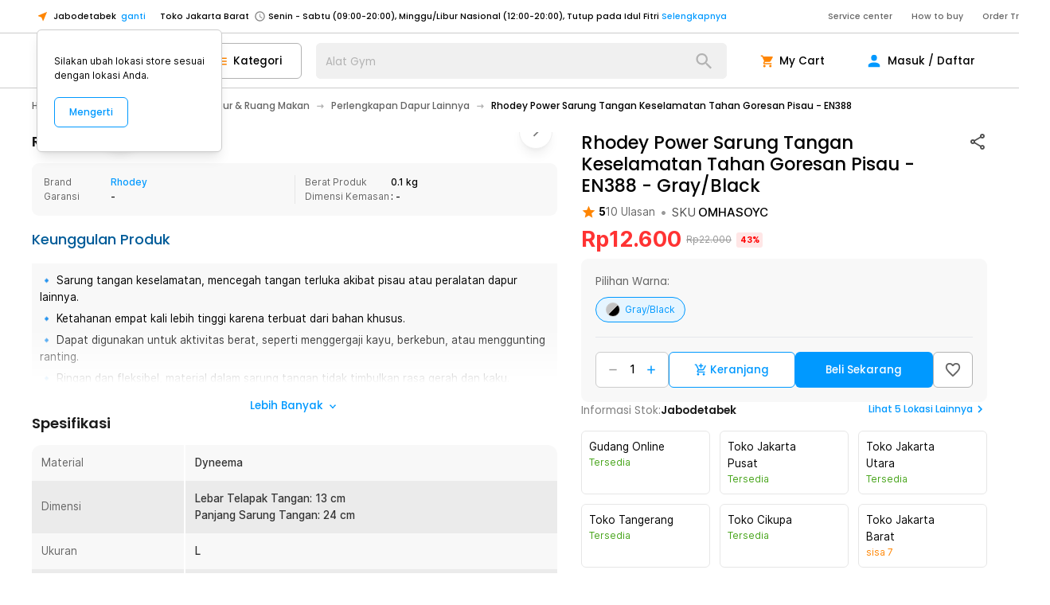

--- FILE ---
content_type: text/html; charset=utf-8
request_url: https://www.jakartanotebook.com/p/rhodey-power-sarung-tangan-keselamatan-tahan-goresan-pisau-en388-gray-or-black
body_size: 202148
content:
<!DOCTYPE html><html lang="id" style="scroll-behavior:smooth"><head><meta charSet="utf-8" data-next-head=""/><meta name="viewport" content="width=device-width, initial-scale=1.0, maximum-scale=1.0" data-next-head=""/><link rel="shortcut icon" type="image/x-icon" href="/images/logo-top.png" data-next-head=""/><meta property="og:type" content="website" data-next-head=""/><meta property="og:site_name" content="JakartaNotebook" data-next-head=""/><meta http-equiv="x-ua-compatible" content="IE=edge; chrome=1" data-next-head=""/><meta property="fb:admins" content="728132010" data-next-head=""/><meta name="keywords" content="jakarta notebook, jakarta, notebook,e-commerce, commerce, toko retail, toko, retail, toko online, online, toko lengkap, lengkap, pick up in store, Pick &amp; Go, belanja mudah, harga terjangkau, murah, unik, termurah,terlengkap, lengkap, unik, indonesia,harga murah,memory,ssd, ikat pinggang anti xray, timbangan badan, digital, rumah tangga, alat masak, fashion, beauty, make up, tas, dompet, online shop, online, traveling,perlengkapan, pancing,olahraga, kesehatan, kendaraan" data-next-head=""/><title data-next-head="">Rhodey Power Sarung Tangan Keselamatan Tahan Goresan Pisau - EN388 - Gray/Black - JakartaNotebook.com</title><meta name="robots" content="index,follow" data-next-head=""/><meta name="description" content="Rhodey Power Sarung Tangan Keselamatan Tahan Goresan Pisau - EN388 termurah. Dapatkan dengan mudah Rhodey Power Sarung Tangan Keselamatan Tahan Goresan Pisau - EN388 murah, garansi, dan bisa cicilan - Hanya di JakartaNotebook.com." data-next-head=""/><meta property="og:title" content="Rhodey Power Sarung Tangan Keselamatan Tahan Goresan Pisau - EN388 - Gray/Black - JakartaNotebook.com" data-next-head=""/><meta property="og:description" content="Rhodey Power Sarung Tangan Keselamatan Tahan Goresan Pisau - EN388 termurah. Dapatkan dengan mudah Rhodey Power Sarung Tangan Keselamatan Tahan Goresan Pisau - EN388 murah, garansi, dan bisa cicilan - Hanya di JakartaNotebook.com." data-next-head=""/><meta property="og:url" content="https://www.jakartanotebook.com/p/rhodey-power-sarung-tangan-keselamatan-tahan-goresan-pisau-en388-gray-or-black" data-next-head=""/><meta property="og:image" content="https://upload.jaknot.com/2025/05/images/products/c50e7d/original/clean-power-sarung-tangan-keselamatan-tahan-goresan-pisau-en388.jpeg" data-next-head=""/><meta property="og:image" content="https://upload.jaknot.com/2025/05/images/products/3b7740/original/clean-power-sarung-tangan-keselamatan-tahan-goresan-pisau-en388.jpeg" data-next-head=""/><meta property="og:image" content="https://upload.jaknot.com/2024/05/images/products/d220dc/original/clean-power-sarung-tangan-keselamatan-tahan-goresan-pisau-en388.jpg" data-next-head=""/><meta property="og:image" content="https://upload.jaknot.com/2023/11/images/products/7fad27/original/clean-power-sarung-tangan-keselamatan-tahan-goresan-pisau-en388.png" data-next-head=""/><meta property="og:image" content="https://upload.jaknot.com/2023/11/images/products/b56fbf/original/clean-power-sarung-tangan-keselamatan-tahan-goresan-pisau-en388.png" data-next-head=""/><meta property="og:image" content="https://upload.jaknot.com/2023/11/images/products/1f5c69/original/clean-power-sarung-tangan-keselamatan-tahan-goresan-pisau-en388.png" data-next-head=""/><meta property="og:image" content="https://upload.jaknot.com/2025/05/images/products/523a52/original/clean-power-sarung-tangan-keselamatan-tahan-goresan-pisau-en388.jpeg" data-next-head=""/><link rel="canonical" href="https://www.jakartanotebook.com/p/rhodey-power-sarung-tangan-keselamatan-tahan-goresan-pisau-en388-gray-or-black" data-next-head=""/><link rel="preload" href="https://static.jakartanotebook.com/frontend/_next/static/css/4b7efaf0d5219278.css" as="style"/><link rel="preload" href="https://static.jakartanotebook.com/frontend/_next/static/css/fdc285d641465986.css" as="style"/><meta name="sentry-trace" content="6f7014e482972bf75c45896390132c9d-0b3d4c07160029f7-0"/><meta name="baggage" content="sentry-environment=production,sentry-release=cfa95144cafb54c58403f783c295910226376284,sentry-public_key=86b9e7415b533d405496303a929a0516,sentry-trace_id=6f7014e482972bf75c45896390132c9d,sentry-sampled=false,sentry-sample_rand=0.1368215006377238,sentry-sample_rate=0.001"/><noscript data-next-head=""><img height="1" width="1" style="display:none" src="https://www.facebook.com/tr?id=657292504435370&amp;ev=PageView&amp;noscript=1"/></noscript><script data-rh="true" type="application/ld+json" data-next-head="">[{"@context":"https://schema.org","@type":"ProductGroup","@id":"#K9gBqm","productGroupID":"K9gBqm","name":"Rhodey Power Sarung Tangan Keselamatan Tahan Goresan Pisau - EN388","description":"Lindungi tangan Anda dari risiko luka akibat benda tajam dengan Rhodey power sarung tangan keselamatan. Sarung tangan ini dirancang khusus untuk memberikan perlindungan maksimal saat memasak, memotong bahan makanan, berkebun, hingga melakukan pekerjaan rumah tangga dan kerajinan yang berisiko. Menggunakan material Dyneema berkekuatan tinggi yang diklaim 4 kali lebih kuat dari kulit, sarung tangan ini tetap ringan, fleksibel, dan nyaman digunakan dalam waktu lama tanpa mengurangi kelincahan tangan.","brand":{"@type":"Brand","name":"OEM"},"variesBy":["https://schema.org/color"],"hasVariant":[{"@id":"https://www.jakartanotebook.com/p/rhodey-power-sarung-tangan-keselamatan-tahan-goresan-pisau-en388-gray-or-black"}],"aggregateRating":{"@type":"AggregateRating","bestRating":5,"worstRating":1,"reviewCount":10,"ratingValue":5}},{"@context":"https://schema.org","@type":"Product","isVariantOf":{"@id":"#K9gBqm"},"sku":"OMHASOYC","name":"Rhodey Power Sarung Tangan Keselamatan Tahan Goresan Pisau - EN388","description":"Lindungi tangan Anda dari risiko luka akibat benda tajam dengan Rhodey power sarung tangan keselamatan. Sarung tangan ini dirancang khusus untuk memberikan perlindungan maksimal saat memasak, memotong bahan makanan, berkebun, hingga melakukan pekerjaan rumah tangga dan kerajinan yang berisiko. Menggunakan material Dyneema berkekuatan tinggi yang diklaim 4 kali lebih kuat dari kulit, sarung tangan ini tetap ringan, fleksibel, dan nyaman digunakan dalam waktu lama tanpa mengurangi kelincahan tangan.","image":"https://upload.jaknot.com/2025/05/images/products/c50e7d/thumbnail/clean-power-sarung-tangan-keselamatan-tahan-goresan-pisau-en388.jpeg","offers":{"@type":"Offer","url":"https://www.jakartanotebook.com/p/rhodey-power-sarung-tangan-keselamatan-tahan-goresan-pisau-en388-gray-or-black","price":12600,"priceCurrency":"IDR","itemCondition":"https://schema.org/NewCondition","availability":"https://schema.org/InStock","shippingDetails":{"@type":"OfferShippingDetails","shippingRate":{"@type":"MonetaryAmount","maxValue":0,"currency":"IDR"},"shippingDestination":{"@type":"DefinedRegion","addressCountry":"ID"},"deliveryTime":{"@type":"ShippingDeliveryTime","handlingTime":{"@type":"QuantitativeValue","minValue":0,"maxValue":2,"unitCode":"DAY"},"transitTime":{"@type":"QuantitativeValue","minValue":1,"maxValue":1,"unitCode":"DAY"}}},"hasMerchantReturnPolicy":{"@type":"MerchantReturnPolicy","applicableCountry":"ID","returnPolicyCategory":"https://schema.org/MerchantReturnFiniteReturnWindow","merchantReturnDays":7,"returnMethod":"https://schema.org/ReturnByMail","returnFees":"https://schema.org/ReturnFeesCustomerResponsibility"}},"color":"Gray/Black"}]</script><script data-rh="true" type="application/ld+json" data-next-head="">{"@context":"https://schema.org","@type":"Organization","name":"JakartaNotebook","url":"https://www.jakartanotebook.com/","logo":"https://www.jakartanotebook.com/images/new/logo.png","contactPoint":{"@type":"ContactPoint","telephone":"+62 2139700200","contactType":"sales","areaServed":"ID"},"department":[{"@type":"Store","name":"JakartaNotebook Semarang","address":{"@type":"PostalAddress","addressLocality":"Semarang"}},{"@type":"Store","name":"JakartaNotebook Surabaya Timur","address":{"@type":"PostalAddress","addressLocality":"Surabaya Timur"}},{"@type":"Store","name":"JakartaNotebook Bandung","address":{"@type":"PostalAddress","addressLocality":"Bandung"}},{"@type":"Store","name":"JakartaNotebook Tangerang","address":{"@type":"PostalAddress","addressLocality":"Tangerang"}},{"@type":"Store","name":"JakartaNotebook Surabaya Barat","address":{"@type":"PostalAddress","addressLocality":"Surabaya Barat"}},{"@type":"Store","name":"JakartaNotebook Medan","address":{"@type":"PostalAddress","addressLocality":"Medan"}},{"@type":"Store","name":"JakartaNotebook Yogyakarta","address":{"@type":"PostalAddress","addressLocality":"Yogyakarta"}},{"@type":"Store","name":"JakartaNotebook Jakarta Utara","address":{"@type":"PostalAddress","addressLocality":"Jakarta Utara"}},{"@type":"Store","name":"JakartaNotebook Jakarta Pusat","address":{"@type":"PostalAddress","addressLocality":"Jakarta Pusat"}},{"@type":"Store","name":"JakartaNotebook Bekasi","address":{"@type":"PostalAddress","addressLocality":"Bekasi"}},{"@type":"Store","name":"JakartaNotebook Depok","address":{"@type":"PostalAddress","addressLocality":"Depok"}},{"@type":"Store","name":"JakartaNotebook Makassar","address":{"@type":"PostalAddress","addressLocality":"Makassar"}},{"@type":"Store","name":"JakartaNotebook Cikupa","address":{"@type":"PostalAddress","addressLocality":"Cikupa"}}]}</script><script type="application/ld+json" data-next-head="">{"@context":"https://schema.org","@type":"BreadcrumbList","itemListElement":[{"@type":"ListItem","position":1,"item":{"@id":"https://www.jakartanotebook.com/category/home-appliance","name":"Home Appliance"}},{"@type":"ListItem","position":2,"item":{"@id":"https://www.jakartanotebook.com/category/perlengkapan-dapur-and-ruang-makan","name":"Perlengkapan Dapur &amp; Ruang Makan"}},{"@type":"ListItem","position":3,"item":{"@id":"https://www.jakartanotebook.com/category/perlengkapan-dapur-lainnya","name":"Perlengkapan Dapur Lainnya"}}]}</script><link rel="stylesheet" href="https://static.jakartanotebook.com/frontend/_next/static/css/4b7efaf0d5219278.css" data-n-g=""/><link rel="stylesheet" href="https://static.jakartanotebook.com/frontend/_next/static/css/fdc285d641465986.css" data-n-p=""/><noscript data-n-css=""></noscript><script defer="" noModule="" src="https://static.jakartanotebook.com/frontend/_next/static/chunks/polyfills-42372ed130431b0a.js"></script><script src="https://static.jakartanotebook.com/frontend/_next/static/chunks/webpack-e5fe938327acd0f1.js" defer=""></script><script src="https://static.jakartanotebook.com/frontend/_next/static/chunks/framework-bc687a67b6298138.js" defer=""></script><script src="https://static.jakartanotebook.com/frontend/_next/static/chunks/main-73a7da68c4638081.js" defer=""></script><script src="https://static.jakartanotebook.com/frontend/_next/static/chunks/pages/_app-058ff677b6014045.js" defer=""></script><script src="https://static.jakartanotebook.com/frontend/_next/static/chunks/9382-9587c1bc95788d99.js" defer=""></script><script src="https://static.jakartanotebook.com/frontend/_next/static/chunks/3992-7985236b83aee30c.js" defer=""></script><script src="https://static.jakartanotebook.com/frontend/_next/static/chunks/4559-76b738f204939725.js" defer=""></script><script src="https://static.jakartanotebook.com/frontend/_next/static/chunks/3059-fd07a9c9d894c2af.js" defer=""></script><script src="https://static.jakartanotebook.com/frontend/_next/static/chunks/pages/p/%5B%5B...slug%5D%5D-62e79c5b9448ac9e.js" defer=""></script><script src="https://static.jakartanotebook.com/frontend/_next/static/FmYA9xZzyvz0pzfuIPNWa/_buildManifest.js" defer=""></script><script src="https://static.jakartanotebook.com/frontend/_next/static/FmYA9xZzyvz0pzfuIPNWa/_ssgManifest.js" defer=""></script><style data-styled="" data-styled-version="5.3.11">.hbDSxv{fill:currentColor;width:1em;height:1em;display:inline-block;vertical-align:text-bottom;font-size:1.25em;-webkit-flex-shrink:0;-ms-flex-negative:0;flex-shrink:0;-webkit-user-select:none;-moz-user-select:none;-ms-user-select:none;user-select:none;}/*!sc*/
data-styled.g1[id="Icon___StyledSvg-sc-rhuc26-0"]{content:"hbDSxv,"}/*!sc*/
.bQwRqy{position:relative;height:100%;width:100%;overflow:hidden;overscroll-behavior:none;}/*!sc*/
data-styled.g2[id="Carousel___StyledDiv-sc-97t451-0"]{content:"bQwRqy,"}/*!sc*/
.hLFkSl[data-gte='xs']{display:none;}/*!sc*/
@media (min-width:360px){.hLFkSl[data-gte='xs']{display:block;}}/*!sc*/
.hLFkSl[data-gte='sm']{display:none;}/*!sc*/
@media (min-width:640px){.hLFkSl[data-gte='sm']{display:block;}}/*!sc*/
.hLFkSl[data-gte='md']{display:none;}/*!sc*/
@media (min-width:768px){.hLFkSl[data-gte='md']{display:block;}}/*!sc*/
.hLFkSl[data-gte='lg']{display:none;}/*!sc*/
@media (min-width:1024px){.hLFkSl[data-gte='lg']{display:block;}}/*!sc*/
.hLFkSl[data-gte='xl']{display:none;}/*!sc*/
@media (min-width:1280px){.hLFkSl[data-gte='xl']{display:block;}}/*!sc*/
.hLFkSl[data-gte='2xl']{display:none;}/*!sc*/
@media (min-width:1536px){.hLFkSl[data-gte='2xl']{display:block;}}/*!sc*/
.hLFkSl[data-gte='3xl']{display:none;}/*!sc*/
@media (min-width:1920px){.hLFkSl[data-gte='3xl']{display:block;}}/*!sc*/
@media (min-width:360px){.hLFkSl[data-lt='xs']{display:none;}}/*!sc*/
@media (min-width:640px){.hLFkSl[data-lt='sm']{display:none;}}/*!sc*/
@media (min-width:768px){.hLFkSl[data-lt='md']{display:none;}}/*!sc*/
@media (min-width:1024px){.hLFkSl[data-lt='lg']{display:none;}}/*!sc*/
@media (min-width:1280px){.hLFkSl[data-lt='xl']{display:none;}}/*!sc*/
@media (min-width:1536px){.hLFkSl[data-lt='2xl']{display:none;}}/*!sc*/
@media (min-width:1920px){.hLFkSl[data-lt='3xl']{display:none;}}/*!sc*/
data-styled.g3[id="tailwind-screens__ResponsiveDiv-sc-1jwonwb-0"]{content:"hLFkSl,"}/*!sc*/
.cRwnEd{position:relative;display:inline-block;}/*!sc*/
.cRwnEd .MuiBadge-badge{position:absolute;top:0px;right:0px;--tw-translate-x:50%;-webkit-transform:translate(var(--tw-translate-x),var(--tw-translate-y)) rotate(var(--tw-rotate)) skewX(var(--tw-skew-x)) skewY(var(--tw-skew-y)) scaleX(var(--tw-scale-x)) scaleY(var(--tw-scale-y));-ms-transform:translate(var(--tw-translate-x),var(--tw-translate-y)) rotate(var(--tw-rotate)) skewX(var(--tw-skew-x)) skewY(var(--tw-skew-y)) scaleX(var(--tw-scale-x)) scaleY(var(--tw-scale-y));transform:translate(var(--tw-translate-x),var(--tw-translate-y)) rotate(var(--tw-rotate)) skewX(var(--tw-skew-x)) skewY(var(--tw-skew-y)) scaleX(var(--tw-scale-x)) scaleY(var(--tw-scale-y));--tw-translate-y:-50%;border-radius:0.75rem;--tw-bg-opacity:1;background-color:rgb(255 0 0 / var(--tw-bg-opacity));padding-left:0.375rem;padding-right:0.375rem;text-align:center;font-family:"inter-ui",ui-sans-serif,system-ui,-apple-system,BlinkMacSystemFont,"Segoe UI",Roboto,"Helvetica Neue",Arial,"Noto Sans",sans-serif,"Apple Color Emoji","Segoe UI Emoji","Segoe UI Symbol","Noto Color Emoji";font-size:0.875rem;line-height:1.25rem;font-weight:600;--tw-text-opacity:1;color:rgb(255 255 255 / var(--tw-text-opacity));min-width:1.25rem;}/*!sc*/
.cRwnEd .MuiBadge-invisible{display:none;}/*!sc*/
data-styled.g9[id="Badge__StyledBadge-sc-z3yf7r-0"]{content:"cRwnEd,"}/*!sc*/
.hgKTke{pointer-events:none;position:absolute;height:2rem;width:2rem;border-radius:9999px;}/*!sc*/
data-styled.g10[id="sc-gEvEer"]{content:"hgKTke,"}/*!sc*/
.hCbJNr{position:relative;display:-webkit-box;display:-webkit-flex;display:-ms-flexbox;display:flex;-webkit-align-items:center;-webkit-box-align:center;-ms-flex-align:center;align-items:center;overflow:hidden;white-space:nowrap;border-radius:9999px;border-width:1px;border-style:solid;--tw-border-opacity:1;border-color:rgb(204 204 204 / var(--tw-border-opacity));--tw-bg-opacity:1;background-color:rgb(255 255 255 / var(--tw-bg-opacity));padding-top:0.5rem;padding-bottom:0.5rem;padding-left:1rem;padding-right:1rem;font-family:"inter-ui",ui-sans-serif,system-ui,-apple-system,BlinkMacSystemFont,"Segoe UI",Roboto,"Helvetica Neue",Arial,"Noto Sans",sans-serif,"Apple Color Emoji","Segoe UI Emoji","Segoe UI Symbol","Noto Color Emoji";}/*!sc*/
.hCbJNr:hover{cursor:pointer;--tw-bg-opacity:1;background-color:rgb(248 248 248 / var(--tw-bg-opacity));}/*!sc*/
.hCbJNr:focus{--tw-bg-opacity:1;background-color:rgb(248 248 248 / var(--tw-bg-opacity));}/*!sc*/
.hCbJNr[data-disabled='true']{pointer-events:none;--tw-text-opacity:1;color:rgb(179 179 179 / var(--tw-text-opacity));}/*!sc*/
.hCbJNr[data-disabled='true']:hover{cursor:auto;--tw-bg-opacity:1;background-color:rgb(255 255 255 / var(--tw-bg-opacity));}/*!sc*/
.hCbJNr[data-activated='true']{--tw-border-opacity:1;border-color:rgb(0 153 255 / var(--tw-border-opacity));--tw-bg-opacity:1;background-color:rgb(230 245 255 / var(--tw-bg-opacity));--tw-text-opacity:1;color:rgb(0 153 255 / var(--tw-text-opacity));}/*!sc*/
data-styled.g12[id="Chip__StyledChip-sc-8powos-0"]{content:"hCbJNr,"}/*!sc*/
.jNRDtE{display:-webkit-box;display:-webkit-flex;display:-ms-flexbox;display:flex;}/*!sc*/
data-styled.g13[id="Chip___StyledDiv-sc-8powos-1"]{content:"jNRDtE,"}/*!sc*/
.kYWUEZ{vertical-align:middle;outline:2px solid transparent;outline-offset:2px;}/*!sc*/
data-styled.g18[id="Table__Row-sc-o6pk2f-2"]{content:"kYWUEZ,"}/*!sc*/
.ehdjJS{padding:1rem;}/*!sc*/
data-styled.g19[id="Table__Cell-sc-o6pk2f-3"]{content:"ehdjJS,"}/*!sc*/
.bHoubO{width:100%;}/*!sc*/
data-styled.g20[id="Table__StyledTable-sc-o6pk2f-4"]{content:"bHoubO,"}/*!sc*/
.bIjzhI{cursor:pointer;font-weight:500;--tw-text-opacity:1;color:rgb(0 153 255 / var(--tw-text-opacity));}/*!sc*/
.bIjzhI:hover{--tw-text-opacity:1;color:rgb(0 122 204 / var(--tw-text-opacity));}/*!sc*/
.bIjzhI:focus{--tw-text-opacity:1;color:rgb(0 122 204 / var(--tw-text-opacity));}/*!sc*/
.bIjzhI[data-underline='hover']:hover{-webkit-text-decoration-line:underline;text-decoration-line:underline;}/*!sc*/
.bIjzhI[data-underline='always']{-webkit-text-decoration-line:underline;text-decoration-line:underline;}/*!sc*/
data-styled.g21[id="Link__StyledAnchor-sc-10zaeh4-0"]{content:"bIjzhI,"}/*!sc*/
.gaFNYY{position:fixed;top:0px;right:0px;bottom:0px;left:0px;z-index:10000;}/*!sc*/
data-styled.g22[id="Modal__ModalRoot-sc-1c3etnt-0"]{content:"gaFNYY,"}/*!sc*/
.epjDRY{display:-webkit-box;display:-webkit-flex;display:-ms-flexbox;display:flex;-webkit-align-items:center;-webkit-box-align:center;-ms-flex-align:center;align-items:center;padding-top:1rem;padding-bottom:1rem;padding-left:2rem;padding-right:2rem;text-align:left;font-size:1.125rem;line-height:1.75rem;}/*!sc*/
.epjDRY[data-button='true']{cursor:pointer;}/*!sc*/
.epjDRY[data-button='true']:hover{--tw-bg-opacity:.05;background-color:rgb(0 0 0 / var(--tw-bg-opacity));}/*!sc*/
.epjDRY[data-divider]{border-bottom-width:1px;--tw-border-opacity:1;border-color:rgb(204 204 204 / var(--tw-border-opacity));}/*!sc*/
.epjDRY[data-active]{font-weight:600;--tw-text-opacity:1;color:rgb(0 153 255 / var(--tw-text-opacity));}/*!sc*/
.epjDRY[disabled]{--tw-text-opacity:1;color:rgb(179 179 179 / var(--tw-text-opacity));}/*!sc*/
.epjDRY[disabled]:hover{background-color:transparent;}/*!sc*/
data-styled.g24[id="List__StyledListItem-sc-gugysv-0"]{content:"epjDRY,"}/*!sc*/
.jyrLJO{display:-webkit-box;display:-webkit-flex;display:-ms-flexbox;display:flex;-webkit-flex-direction:column;-ms-flex-direction:column;flex-direction:column;}/*!sc*/
data-styled.g28[id="List__StyledList-sc-gugysv-4"]{content:"jyrLJO,"}/*!sc*/
.hwXhtG{position:relative;overflow:hidden;}/*!sc*/
data-styled.g29[id="List___StyledDiv-sc-gugysv-5"]{content:"hwXhtG,"}/*!sc*/
.jiGhvn{--tw-bg-opacity:1;background-color:rgb(255 255 255 / var(--tw-bg-opacity));--tw-shadow:0 10px 15px -3px rgb(0 0 0 / 0.1),0 4px 6px -4px rgb(0 0 0 / 0.1);--tw-shadow-colored:0 10px 15px -3px var(--tw-shadow-color),0 4px 6px -4px var(--tw-shadow-color);box-shadow:var(--tw-ring-offset-shadow,0 0 #0000),var(--tw-ring-shadow,0 0 #0000),var(--tw-shadow);}/*!sc*/
data-styled.g30[id="Paper___StyledDiv-sc-1ow4efr-0"]{content:"jiGhvn,"}/*!sc*/
.ftAvmE{--tw-text-opacity:1;color:rgb(255 133 0 / var(--tw-text-opacity));}/*!sc*/
.ftAvmE[data-selection='true']:hover{cursor:pointer;}/*!sc*/
.ftAvmE[data-selection='true']:focus{cursor:pointer;}/*!sc*/
data-styled.g32[id="Rating__FullStar-sc-w6oq4b-1"]{content:"ftAvmE,"}/*!sc*/
.dfIjQ{--tw-text-opacity:1;color:rgb(204 204 204 / var(--tw-text-opacity));}/*!sc*/
.dfIjQ[data-selection='true']:hover{cursor:pointer;}/*!sc*/
.dfIjQ[data-selection='true']:focus{cursor:pointer;}/*!sc*/
data-styled.g33[id="Rating__EmptyStar-sc-w6oq4b-2"]{content:"dfIjQ,"}/*!sc*/
.dGrJpg{pointer-events:none;position:absolute;left:0px;right:0px;box-sizing:border-box;display:-webkit-box;display:-webkit-flex;display:-ms-flexbox;display:flex;height:100%;width:100%;}/*!sc*/
data-styled.g45[id="Input__InputDecoration-sc-1en4ex3-0"]{content:"dGrJpg,"}/*!sc*/
.jMsOMj{position:relative;top:50%;z-index:-1;display:inline-block;-webkit-transform-origin:0%;-ms-transform-origin:0%;transform-origin:0%;--tw-translate-y:-50%;-webkit-transform:translate(var(--tw-translate-x),var(--tw-translate-y)) rotate(var(--tw-rotate)) skewX(var(--tw-skew-x)) skewY(var(--tw-skew-y)) scaleX(var(--tw-scale-x)) scaleY(var(--tw-scale-y));-ms-transform:translate(var(--tw-translate-x),var(--tw-translate-y)) rotate(var(--tw-rotate)) skewX(var(--tw-skew-x)) skewY(var(--tw-skew-y)) scaleX(var(--tw-scale-x)) scaleY(var(--tw-scale-y));transform:translate(var(--tw-translate-x),var(--tw-translate-y)) rotate(var(--tw-rotate)) skewX(var(--tw-skew-x)) skewY(var(--tw-skew-y)) scaleX(var(--tw-scale-x)) scaleY(var(--tw-scale-y));padding-left:0.25rem;padding-right:0.25rem;font-size:1.125rem;line-height:1.75rem;--tw-text-opacity:1;color:currentColor;-webkit-transition-duration:300ms;transition-duration:300ms;}/*!sc*/
data-styled.g46[id="Input__Label-sc-1en4ex3-1"]{content:"jMsOMj,"}/*!sc*/
.hhhFNs{--tw-text-opacity:1;color:rgb(179 179 179 / var(--tw-text-opacity));}/*!sc*/
.ibwQux{padding-left:2.25rem;}/*!sc*/
data-styled.g47[id="Input___StyledLabel-sc-1en4ex3-2"]{content:"hhhFNs,ibwQux,"}/*!sc*/
.eMonsy{position:relative;z-index:0;box-sizing:border-box;display:-webkit-inline-box;display:-webkit-inline-flex;display:-ms-inline-flexbox;display:inline-flex;width:100%;border-radius:0.5rem;font-family:"inter-ui",ui-sans-serif,system-ui,-apple-system,BlinkMacSystemFont,"Segoe UI",Roboto,"Helvetica Neue",Arial,"Noto Sans",sans-serif,"Apple Color Emoji","Segoe UI Emoji","Segoe UI Symbol","Noto Color Emoji";font-size:1.125rem;line-height:1.75rem;font-family:"poppins",ui-sans-serif,system-ui,-apple-system,BlinkMacSystemFont,"Segoe UI",Roboto,"Helvetica Neue",Arial,"Noto Sans",sans-serif,"Apple Color Emoji","Segoe UI Emoji","Segoe UI Symbol","Noto Color Emoji";}/*!sc*/
.eMonsy input[type='number']::-webkit-inner-spin-button,.eMonsy input[type='number']::-webkit-outer-spin-button{-webkit-appearance:none;-moz-appearance:none;-webkit-appearance:none;-moz-appearance:none;appearance:none;margin:0;}/*!sc*/
.eMonsy input[type='number']{-webkit-appearance:textfield;-moz-appearance:textfield;-webkit-appearance:textfield;-moz-appearance:textfield;appearance:textfield;}/*!sc*/
.eMonsy input + .Input__InputDecoration-sc-1en4ex3-0 div:nth-of-type(1),.eMonsy textarea + .Input__InputDecoration-sc-1en4ex3-0 div:nth-of-type(1),.eMonsy input + .Input__InputDecoration-sc-1en4ex3-0 div:nth-of-type(2),.eMonsy textarea + .Input__InputDecoration-sc-1en4ex3-0 div:nth-of-type(2),.eMonsy input + .Input__InputDecoration-sc-1en4ex3-0 div:nth-of-type(3),.eMonsy textarea + .Input__InputDecoration-sc-1en4ex3-0 div:nth-of-type(3){border-width:0;}/*!sc*/
.eMonsy input:not(:focus-within)::-webkit-input-placeholder,.eMonsy textarea:not(:focus-within)::-webkit-input-placeholder{--tw-placeholder-opacity:0;color:rgb(153 153 153 / var(--tw-placeholder-opacity));}/*!sc*/
.eMonsy input:not(:focus-within)::-moz-placeholder,.eMonsy textarea:not(:focus-within)::-moz-placeholder{--tw-placeholder-opacity:0;color:rgb(153 153 153 / var(--tw-placeholder-opacity));}/*!sc*/
.eMonsy input:not(:focus-within):-ms-input-placeholder,.eMonsy textarea:not(:focus-within):-ms-input-placeholder{--tw-placeholder-opacity:0;color:rgb(153 153 153 / var(--tw-placeholder-opacity));}/*!sc*/
.eMonsy input:not(:focus-within)::placeholder,.eMonsy textarea:not(:focus-within)::placeholder{--tw-placeholder-opacity:0;color:rgb(153 153 153 / var(--tw-placeholder-opacity));}/*!sc*/
.eMonsy input:disabled + .Input__InputDecoration-sc-1en4ex3-0,.eMonsy textarea:disabled + .Input__InputDecoration-sc-1en4ex3-0{--tw-text-opacity:1;color:rgb(179 179 179 / var(--tw-text-opacity));}/*!sc*/
.eMonsy input:not(:placeholder-shown) + .Input__InputDecoration-sc-1en4ex3-0 div:nth-of-type(1),.eMonsy textarea:not(:placeholder-shown) + .Input__InputDecoration-sc-1en4ex3-0 div:nth-of-type(1){border-width:1px;border-right-width:0;}/*!sc*/
.eMonsy input:not(:placeholder-shown) + .Input__InputDecoration-sc-1en4ex3-0 div:nth-of-type(2),.eMonsy textarea:not(:placeholder-shown) + .Input__InputDecoration-sc-1en4ex3-0 div:nth-of-type(2){border-width:0;border-bottom-width:1px;}/*!sc*/
.eMonsy input:not(:placeholder-shown) + .Input__InputDecoration-sc-1en4ex3-0 div:nth-of-type(3),.eMonsy textarea:not(:placeholder-shown) + .Input__InputDecoration-sc-1en4ex3-0 div:nth-of-type(3){border-width:1px;border-left-width:0;}/*!sc*/
.eMonsy input:focus-within + .Input__InputDecoration-sc-1en4ex3-0,.eMonsy textarea:focus-within + .Input__InputDecoration-sc-1en4ex3-0{--tw-text-opacity:1;color:rgb(0 153 255 / var(--tw-text-opacity));}/*!sc*/
.eMonsy input:focus-within + .Input__InputDecoration-sc-1en4ex3-0 div:nth-of-type(1),.eMonsy textarea:focus-within + .Input__InputDecoration-sc-1en4ex3-0 div:nth-of-type(1){border-width:2px;border-right-width:0;}/*!sc*/
.eMonsy input:focus-within + .Input__InputDecoration-sc-1en4ex3-0 div:nth-of-type(2),.eMonsy textarea:focus-within + .Input__InputDecoration-sc-1en4ex3-0 div:nth-of-type(2){border-width:0;border-bottom-width:2px;}/*!sc*/
.eMonsy input:focus-within + .Input__InputDecoration-sc-1en4ex3-0 div:nth-of-type(3),.eMonsy textarea:focus-within + .Input__InputDecoration-sc-1en4ex3-0 div:nth-of-type(3){border-width:2px;border-left-width:0;}/*!sc*/
.eMonsy input:focus-within + .Input__InputDecoration-sc-1en4ex3-0 .Input__Label-sc-1en4ex3-1,.eMonsy textarea:focus-within + .Input__InputDecoration-sc-1en4ex3-0 .Input__Label-sc-1en4ex3-1,.eMonsy input:not(:placeholder-shown) + .Input__InputDecoration-sc-1en4ex3-0 .Input__Label-sc-1en4ex3-1,.eMonsy textarea:not(:placeholder-shown) + .Input__InputDecoration-sc-1en4ex3-0 .Input__Label-sc-1en4ex3-1{top:0px;z-index:0;--tw-translate-y:-50%;-webkit-transform:translate(var(--tw-translate-x),var(--tw-translate-y)) rotate(var(--tw-rotate)) skewX(var(--tw-skew-x)) skewY(var(--tw-skew-y)) scaleX(var(--tw-scale-x)) scaleY(var(--tw-scale-y));-ms-transform:translate(var(--tw-translate-x),var(--tw-translate-y)) rotate(var(--tw-rotate)) skewX(var(--tw-skew-x)) skewY(var(--tw-skew-y)) scaleX(var(--tw-scale-x)) scaleY(var(--tw-scale-y));transform:translate(var(--tw-translate-x),var(--tw-translate-y)) rotate(var(--tw-rotate)) skewX(var(--tw-skew-x)) skewY(var(--tw-skew-y)) scaleX(var(--tw-scale-x)) scaleY(var(--tw-scale-y));padding-left:0.25rem;padding-right:0.25rem;padding-top:0px;padding-bottom:0.25rem;font-size:1rem;line-height:1.5rem;display:none;}/*!sc*/
.eMonsy input:focus-within + .Input__InputDecoration-sc-1en4ex3-0 div:nth-of-type(1),.eMonsy textarea:focus-within + .Input__InputDecoration-sc-1en4ex3-0 div:nth-of-type(1),.eMonsy input:not(:placeholder-shown) + .Input__InputDecoration-sc-1en4ex3-0 div:nth-of-type(1),.eMonsy textarea:not(:placeholder-shown) + .Input__InputDecoration-sc-1en4ex3-0 div:nth-of-type(1),.eMonsy input:focus-within + .Input__InputDecoration-sc-1en4ex3-0 div:nth-of-type(2),.eMonsy textarea:focus-within + .Input__InputDecoration-sc-1en4ex3-0 div:nth-of-type(2),.eMonsy input:not(:placeholder-shown) + .Input__InputDecoration-sc-1en4ex3-0 div:nth-of-type(2),.eMonsy textarea:not(:placeholder-shown) + .Input__InputDecoration-sc-1en4ex3-0 div:nth-of-type(2),.eMonsy input:focus-within + .Input__InputDecoration-sc-1en4ex3-0 div:nth-of-type(3),.eMonsy textarea:focus-within + .Input__InputDecoration-sc-1en4ex3-0 div:nth-of-type(3),.eMonsy input:not(:placeholder-shown) + .Input__InputDecoration-sc-1en4ex3-0 div:nth-of-type(3),.eMonsy textarea:not(:placeholder-shown) + .Input__InputDecoration-sc-1en4ex3-0 div:nth-of-type(3){border-width:0;--tw-border-opacity:1;border-color:rgb(179 179 179 / var(--tw-border-opacity));}/*!sc*/
.eMonsy[data-force-focus-state='true'] input + .Input__InputDecoration-sc-1en4ex3-0,.eMonsy[data-force-focus-state='true'] textarea + .Input__InputDecoration-sc-1en4ex3-0{--tw-text-opacity:1;color:rgb(0 153 255 / var(--tw-text-opacity));}/*!sc*/
.eMonsy[data-force-focus-state='true'] input + .Input__InputDecoration-sc-1en4ex3-0 div:nth-of-type(1),.eMonsy[data-force-focus-state='true'] textarea + .Input__InputDecoration-sc-1en4ex3-0 div:nth-of-type(1){border-width:2px;border-right-width:0;}/*!sc*/
.eMonsy[data-force-focus-state='true'] input + .Input__InputDecoration-sc-1en4ex3-0 div:nth-of-type(2),.eMonsy[data-force-focus-state='true'] textarea + .Input__InputDecoration-sc-1en4ex3-0 div:nth-of-type(2){border-width:0;border-top-width:2px;border-bottom-width:2px;}/*!sc*/
.eMonsy[data-force-focus-state='true'] input + .Input__InputDecoration-sc-1en4ex3-0 div:nth-of-type(3),.eMonsy[data-force-focus-state='true'] textarea + .Input__InputDecoration-sc-1en4ex3-0 div:nth-of-type(3){border-width:2px;border-left-width:0;}/*!sc*/
.eMonsy[data-force-focus-state='true'] input:not(:placeholder-shown) + .Input__InputDecoration-sc-1en4ex3-0 div:nth-of-type(2),.eMonsy[data-force-focus-state='true'] textarea:not(:placeholder-shown) + .Input__InputDecoration-sc-1en4ex3-0 div:nth-of-type(2){border-top-width:0;}/*!sc*/
.ciEXJq{position:relative;z-index:0;box-sizing:border-box;display:-webkit-inline-box;display:-webkit-inline-flex;display:-ms-inline-flexbox;display:inline-flex;width:100%;border-radius:0.5rem;font-family:"inter-ui",ui-sans-serif,system-ui,-apple-system,BlinkMacSystemFont,"Segoe UI",Roboto,"Helvetica Neue",Arial,"Noto Sans",sans-serif,"Apple Color Emoji","Segoe UI Emoji","Segoe UI Symbol","Noto Color Emoji";font-size:1.125rem;line-height:1.75rem;font-family:"inter-ui",ui-sans-serif,system-ui,-apple-system,BlinkMacSystemFont,"Segoe UI",Roboto,"Helvetica Neue",Arial,"Noto Sans",sans-serif,"Apple Color Emoji","Segoe UI Emoji","Segoe UI Symbol","Noto Color Emoji";}/*!sc*/
.ciEXJq input[type='number']::-webkit-inner-spin-button,.ciEXJq input[type='number']::-webkit-outer-spin-button{-webkit-appearance:none;-moz-appearance:none;-webkit-appearance:none;-moz-appearance:none;appearance:none;margin:0;}/*!sc*/
.ciEXJq input[type='number']{-webkit-appearance:textfield;-moz-appearance:textfield;-webkit-appearance:textfield;-moz-appearance:textfield;appearance:textfield;}/*!sc*/
.ciEXJq input + .Input__InputDecoration-sc-1en4ex3-0,.ciEXJq textarea + .Input__InputDecoration-sc-1en4ex3-0{--tw-text-opacity:1;color:rgb(179 179 179 / var(--tw-text-opacity));}/*!sc*/
.ciEXJq input:not(:focus-within)::-webkit-input-placeholder,.ciEXJq textarea:not(:focus-within)::-webkit-input-placeholder{--tw-placeholder-opacity:0;color:rgb(153 153 153 / var(--tw-placeholder-opacity));}/*!sc*/
.ciEXJq input:not(:focus-within)::-moz-placeholder,.ciEXJq textarea:not(:focus-within)::-moz-placeholder{--tw-placeholder-opacity:0;color:rgb(153 153 153 / var(--tw-placeholder-opacity));}/*!sc*/
.ciEXJq input:not(:focus-within):-ms-input-placeholder,.ciEXJq textarea:not(:focus-within):-ms-input-placeholder{--tw-placeholder-opacity:0;color:rgb(153 153 153 / var(--tw-placeholder-opacity));}/*!sc*/
.ciEXJq input:not(:focus-within)::placeholder,.ciEXJq textarea:not(:focus-within)::placeholder{--tw-placeholder-opacity:0;color:rgb(153 153 153 / var(--tw-placeholder-opacity));}/*!sc*/
.ciEXJq input:hover + .Input__InputDecoration-sc-1en4ex3-0,.ciEXJq textarea:hover + .Input__InputDecoration-sc-1en4ex3-0{--tw-text-opacity:1;color:rgb(102 102 102 / var(--tw-text-opacity));}/*!sc*/
.ciEXJq input:disabled + .Input__InputDecoration-sc-1en4ex3-0,.ciEXJq textarea:disabled + .Input__InputDecoration-sc-1en4ex3-0{--tw-text-opacity:1;color:rgb(179 179 179 / var(--tw-text-opacity));}/*!sc*/
.ciEXJq input:not(:placeholder-shown) + .Input__InputDecoration-sc-1en4ex3-0 div:nth-of-type(1),.ciEXJq textarea:not(:placeholder-shown) + .Input__InputDecoration-sc-1en4ex3-0 div:nth-of-type(1){border-width:1px;border-right-width:0;}/*!sc*/
.ciEXJq input:not(:placeholder-shown) + .Input__InputDecoration-sc-1en4ex3-0 div:nth-of-type(2),.ciEXJq textarea:not(:placeholder-shown) + .Input__InputDecoration-sc-1en4ex3-0 div:nth-of-type(2){border-width:0;border-bottom-width:1px;}/*!sc*/
.ciEXJq input:not(:placeholder-shown) + .Input__InputDecoration-sc-1en4ex3-0 div:nth-of-type(3),.ciEXJq textarea:not(:placeholder-shown) + .Input__InputDecoration-sc-1en4ex3-0 div:nth-of-type(3){border-width:1px;border-left-width:0;}/*!sc*/
.ciEXJq input:focus-within + .Input__InputDecoration-sc-1en4ex3-0,.ciEXJq textarea:focus-within + .Input__InputDecoration-sc-1en4ex3-0{--tw-text-opacity:1;color:rgb(0 153 255 / var(--tw-text-opacity));}/*!sc*/
.ciEXJq input:focus-within + .Input__InputDecoration-sc-1en4ex3-0 div:nth-of-type(1),.ciEXJq textarea:focus-within + .Input__InputDecoration-sc-1en4ex3-0 div:nth-of-type(1){border-width:2px;border-right-width:0;}/*!sc*/
.ciEXJq input:focus-within + .Input__InputDecoration-sc-1en4ex3-0 div:nth-of-type(2),.ciEXJq textarea:focus-within + .Input__InputDecoration-sc-1en4ex3-0 div:nth-of-type(2){border-width:0;border-bottom-width:2px;}/*!sc*/
.ciEXJq input:focus-within + .Input__InputDecoration-sc-1en4ex3-0 div:nth-of-type(3),.ciEXJq textarea:focus-within + .Input__InputDecoration-sc-1en4ex3-0 div:nth-of-type(3){border-width:2px;border-left-width:0;}/*!sc*/
.ciEXJq input:focus-within + .Input__InputDecoration-sc-1en4ex3-0 .Input__Label-sc-1en4ex3-1,.ciEXJq textarea:focus-within + .Input__InputDecoration-sc-1en4ex3-0 .Input__Label-sc-1en4ex3-1,.ciEXJq input:not(:placeholder-shown) + .Input__InputDecoration-sc-1en4ex3-0 .Input__Label-sc-1en4ex3-1,.ciEXJq textarea:not(:placeholder-shown) + .Input__InputDecoration-sc-1en4ex3-0 .Input__Label-sc-1en4ex3-1{top:0px;z-index:0;--tw-translate-y:-50%;-webkit-transform:translate(var(--tw-translate-x),var(--tw-translate-y)) rotate(var(--tw-rotate)) skewX(var(--tw-skew-x)) skewY(var(--tw-skew-y)) scaleX(var(--tw-scale-x)) scaleY(var(--tw-scale-y));-ms-transform:translate(var(--tw-translate-x),var(--tw-translate-y)) rotate(var(--tw-rotate)) skewX(var(--tw-skew-x)) skewY(var(--tw-skew-y)) scaleX(var(--tw-scale-x)) scaleY(var(--tw-scale-y));transform:translate(var(--tw-translate-x),var(--tw-translate-y)) rotate(var(--tw-rotate)) skewX(var(--tw-skew-x)) skewY(var(--tw-skew-y)) scaleX(var(--tw-scale-x)) scaleY(var(--tw-scale-y));padding-left:0.25rem;padding-right:0.25rem;padding-top:0px;padding-bottom:0.25rem;font-size:1rem;line-height:1.5rem;}/*!sc*/
.ciEXJq[data-force-focus-state='true'] input + .Input__InputDecoration-sc-1en4ex3-0,.ciEXJq[data-force-focus-state='true'] textarea + .Input__InputDecoration-sc-1en4ex3-0{--tw-text-opacity:1;color:rgb(0 153 255 / var(--tw-text-opacity));}/*!sc*/
.ciEXJq[data-force-focus-state='true'] input + .Input__InputDecoration-sc-1en4ex3-0 div:nth-of-type(1),.ciEXJq[data-force-focus-state='true'] textarea + .Input__InputDecoration-sc-1en4ex3-0 div:nth-of-type(1){border-width:2px;border-right-width:0;}/*!sc*/
.ciEXJq[data-force-focus-state='true'] input + .Input__InputDecoration-sc-1en4ex3-0 div:nth-of-type(2),.ciEXJq[data-force-focus-state='true'] textarea + .Input__InputDecoration-sc-1en4ex3-0 div:nth-of-type(2){border-width:0;border-top-width:2px;border-bottom-width:2px;}/*!sc*/
.ciEXJq[data-force-focus-state='true'] input + .Input__InputDecoration-sc-1en4ex3-0 div:nth-of-type(3),.ciEXJq[data-force-focus-state='true'] textarea + .Input__InputDecoration-sc-1en4ex3-0 div:nth-of-type(3){border-width:2px;border-left-width:0;}/*!sc*/
.ciEXJq[data-force-focus-state='true'] input:not(:placeholder-shown) + .Input__InputDecoration-sc-1en4ex3-0 div:nth-of-type(2),.ciEXJq[data-force-focus-state='true'] textarea:not(:placeholder-shown) + .Input__InputDecoration-sc-1en4ex3-0 div:nth-of-type(2){border-top-width:0;}/*!sc*/
data-styled.g48[id="Input__StyledInput-sc-1en4ex3-3"]{content:"eMonsy,ciEXJq,"}/*!sc*/
.jVbxfs{display:-webkit-box;display:-webkit-flex;display:-ms-flexbox;display:flex;padding-left:1rem;padding-right:1rem;padding-top:0.5rem;--tw-text-opacity:1;color:rgb(102 102 102 / var(--tw-text-opacity));}/*!sc*/
data-styled.g53[id="Input___StyledDiv3-sc-1en4ex3-8"]{content:"jVbxfs,"}/*!sc*/
.dfdRnH{-webkit-box-flex:1;-webkit-flex-grow:1;-ms-flex-positive:1;flex-grow:1;}/*!sc*/
data-styled.g54[id="Input___StyledDiv4-sc-1en4ex3-9"]{content:"dfdRnH,"}/*!sc*/
.beMkbV{position:absolute;top:50%;z-index:1;margin-left:1rem;--tw-translate-y:-50%;-webkit-transform:translate(var(--tw-translate-x),var(--tw-translate-y)) rotate(var(--tw-rotate)) skewX(var(--tw-skew-x)) skewY(var(--tw-skew-y)) scaleX(var(--tw-scale-x)) scaleY(var(--tw-scale-y));-ms-transform:translate(var(--tw-translate-x),var(--tw-translate-y)) rotate(var(--tw-rotate)) skewX(var(--tw-skew-x)) skewY(var(--tw-skew-y)) scaleX(var(--tw-scale-x)) scaleY(var(--tw-scale-y));transform:translate(var(--tw-translate-x),var(--tw-translate-y)) rotate(var(--tw-rotate)) skewX(var(--tw-skew-x)) skewY(var(--tw-skew-y)) scaleX(var(--tw-scale-x)) scaleY(var(--tw-scale-y));-webkit-align-items:center;-webkit-box-align:center;-ms-flex-align:center;align-items:center;-webkit-box-pack:center;-webkit-justify-content:center;-ms-flex-pack:center;justify-content:center;--tw-text-opacity:1;color:rgb(153 153 153 / var(--tw-text-opacity));}/*!sc*/
data-styled.g55[id="Input___StyledDiv5-sc-1en4ex3-10"]{content:"beMkbV,"}/*!sc*/
.dstkCF{position:absolute;top:50%;right:0px;z-index:1;margin-right:1rem;display:-webkit-box;display:-webkit-flex;display:-ms-flexbox;display:flex;--tw-translate-y:-50%;-webkit-transform:translate(var(--tw-translate-x),var(--tw-translate-y)) rotate(var(--tw-rotate)) skewX(var(--tw-skew-x)) skewY(var(--tw-skew-y)) scaleX(var(--tw-scale-x)) scaleY(var(--tw-scale-y));-ms-transform:translate(var(--tw-translate-x),var(--tw-translate-y)) rotate(var(--tw-rotate)) skewX(var(--tw-skew-x)) skewY(var(--tw-skew-y)) scaleX(var(--tw-scale-x)) scaleY(var(--tw-scale-y));transform:translate(var(--tw-translate-x),var(--tw-translate-y)) rotate(var(--tw-rotate)) skewX(var(--tw-skew-x)) skewY(var(--tw-skew-y)) scaleX(var(--tw-scale-x)) scaleY(var(--tw-scale-y));-webkit-align-items:center;-webkit-box-align:center;-ms-flex-align:center;align-items:center;-webkit-box-pack:center;-webkit-justify-content:center;-ms-flex-pack:center;justify-content:center;--tw-text-opacity:1;color:rgb(153 153 153 / var(--tw-text-opacity));}/*!sc*/
data-styled.g56[id="Input___StyledDiv6-sc-1en4ex3-11"]{content:"dstkCF,"}/*!sc*/
.jBFlyy{width:100%;}/*!sc*/
data-styled.g57[id="Input___StyledDiv7-sc-1en4ex3-12"]{content:"jBFlyy,"}/*!sc*/
.czowIN{z-index:0;display:block;width:100%;-webkit-appearance:none;-moz-appearance:none;appearance:none;border-radius:0.5rem;border-style:none;background-color:transparent;padding:1rem;font-size:1.125rem;line-height:1.75rem;caret-color:#0099FF;z-index:-2;border-radius:0.5rem;--tw-bg-opacity:1;background-color:rgb(240 240 240 / var(--tw-bg-opacity));padding-left:1rem;padding-right:1rem;padding-top:10px;padding-bottom:10px;caret-color:#B3B3B3;padding-right:3.5rem;}/*!sc*/
.czowIN:focus{outline:2px solid transparent;outline-offset:2px;}/*!sc*/
.czowIN:disabled{--tw-text-opacity:1;color:rgb(179 179 179 / var(--tw-text-opacity));}/*!sc*/
@media (min-width:1024px){.czowIN{padding-top:1rem;padding-bottom:1rem;}}/*!sc*/
.dNGWmp{z-index:0;display:block;width:100%;-webkit-appearance:none;-moz-appearance:none;appearance:none;border-radius:0.5rem;border-style:none;background-color:transparent;padding:1rem;font-size:1.125rem;line-height:1.75rem;caret-color:#0099FF;padding-top:0.75rem;padding-bottom:0.75rem;padding-left:3rem;}/*!sc*/
.dNGWmp:focus{outline:2px solid transparent;outline-offset:2px;}/*!sc*/
.dNGWmp:disabled{--tw-text-opacity:1;color:rgb(179 179 179 / var(--tw-text-opacity));}/*!sc*/
.edRstN{z-index:0;display:block;width:100%;-webkit-appearance:none;-moz-appearance:none;appearance:none;border-radius:0.5rem;border-style:none;background-color:transparent;padding:1rem;font-size:1.125rem;line-height:1.75rem;caret-color:#0099FF;z-index:-2;--tw-bg-opacity:1;background-color:rgb(255 255 255 / var(--tw-bg-opacity));}/*!sc*/
.edRstN:focus{outline:2px solid transparent;outline-offset:2px;}/*!sc*/
.edRstN:disabled{--tw-text-opacity:1;color:rgb(179 179 179 / var(--tw-text-opacity));}/*!sc*/
data-styled.g59[id="Input___StyledInput-sc-1en4ex3-14"]{content:"czowIN,dNGWmp,edRstN,"}/*!sc*/
.gFdntb{height:100%;width:0.75rem;border-top-left-radius:0.5rem;border-bottom-left-radius:0.5rem;border-width:1px;border-right-width:0;border-style:solid;--tw-border-opacity:1;border-color:currentColor;}/*!sc*/
data-styled.g60[id="Input___StyledDiv8-sc-1en4ex3-15"]{content:"gFdntb,"}/*!sc*/
.bvPFQz{height:100%;border-top-width:1px;border-bottom-width:1px;border-right-width:0;border-left-width:0;border-style:solid;--tw-border-opacity:1;border-color:currentColor;}/*!sc*/
data-styled.g61[id="Input___StyledDiv9-sc-1en4ex3-16"]{content:"bvPFQz,"}/*!sc*/
.hWIRGQ{height:100%;-webkit-box-flex:1;-webkit-flex-grow:1;-ms-flex-positive:1;flex-grow:1;border-top-right-radius:0.5rem;border-bottom-right-radius:0.5rem;border-width:1px;border-left-width:0;border-style:solid;--tw-border-opacity:1;border-color:currentColor;}/*!sc*/
data-styled.g62[id="Input___StyledDiv0-sc-1en4ex3-17"]{content:"hWIRGQ,"}/*!sc*/
.iLeAQa{display:-webkit-box;display:-webkit-flex;display:-ms-flexbox;display:flex;height:1.5rem;width:1.5rem;cursor:pointer;-webkit-align-items:center;-webkit-box-align:center;-ms-flex-align:center;align-items:center;-webkit-box-pack:center;-webkit-justify-content:center;-ms-flex-pack:center;justify-content:center;line-height:1.75rem;--tw-text-opacity:1;color:rgb(0 153 255 / var(--tw-text-opacity));}/*!sc*/
.iLeAQa[data-disabled='true']{cursor:auto;--tw-text-opacity:1;color:rgb(204 204 204 / var(--tw-text-opacity));}/*!sc*/
.iLeAQa[data-reach-min='true']{--tw-text-opacity:1;color:rgb(153 153 153 / var(--tw-text-opacity));}/*!sc*/
data-styled.g63[id="InputNumber__StyledMinusButton-sc-1cten9v-0"]{content:"iLeAQa,"}/*!sc*/
.iCBOfD{display:-webkit-box;display:-webkit-flex;display:-ms-flexbox;display:flex;height:1.5rem;width:1.5rem;cursor:pointer;-webkit-align-items:center;-webkit-box-align:center;-ms-flex-align:center;align-items:center;-webkit-box-pack:center;-webkit-justify-content:center;-ms-flex-pack:center;justify-content:center;line-height:1.75rem;--tw-text-opacity:1;color:rgb(0 153 255 / var(--tw-text-opacity));}/*!sc*/
.iCBOfD[data-disabled='true']{cursor:auto;--tw-text-opacity:1;color:rgb(204 204 204 / var(--tw-text-opacity));}/*!sc*/
.iCBOfD[data-reach-max='true']{--tw-text-opacity:1;color:rgb(153 153 153 / var(--tw-text-opacity));}/*!sc*/
data-styled.g64[id="InputNumber__StyledPlusButton-sc-1cten9v-1"]{content:"iCBOfD,"}/*!sc*/
.eIjHUG{width:2.5rem;-webkit-appearance:none;-moz-appearance:none;appearance:none;border-style:none;background-color:transparent;text-align:center;font-size:1.125rem;line-height:1.75rem;font-weight:500;caret-color:#0099FF;}/*!sc*/
.eIjHUG:focus{outline:2px solid transparent;outline-offset:2px;}/*!sc*/
.eIjHUG:disabled{--tw-text-opacity:1;color:rgb(179 179 179 / var(--tw-text-opacity));}/*!sc*/
.eIjHUG[data-disabled='true']{--tw-text-opacity:1;color:rgb(204 204 204 / var(--tw-text-opacity));}/*!sc*/
data-styled.g65[id="InputNumber__StyledInput-sc-1cten9v-2"]{content:"eIjHUG,"}/*!sc*/
.dgA-dAS{display:-webkit-box;display:-webkit-flex;display:-ms-flexbox;display:flex;height:3.75rem;-webkit-align-items:center;-webkit-box-align:center;-ms-flex-align:center;align-items:center;border-radius:0.5rem;border-width:1px;border-style:solid;--tw-border-opacity:1;border-color:rgb(204 204 204 / var(--tw-border-opacity));--tw-bg-opacity:1;background-color:rgb(255 255 255 / var(--tw-bg-opacity));padding:1rem;font-size:1.125rem;line-height:1.75rem;}/*!sc*/
data-styled.g66[id="InputNumber___StyledDiv-sc-1cten9v-3"]{content:"dgA-dAS,"}/*!sc*/
.iBgKMu{margin-top:1rem;}/*!sc*/
data-styled.g74[id="AnnouncementMargin___StyledDiv-sc-1hfkb79-0"]{content:"iBgKMu,"}/*!sc*/
.fLQtkR{position:relative;aspect-ratio:1 / 1;-webkit-flex-shrink:0;-ms-flex-negative:0;flex-shrink:0;}/*!sc*/
data-styled.g79[id="sc-dAlyuH"]{content:"fLQtkR,"}/*!sc*/
.brGVdT{border-top-left-radius:1rem;border-top-right-radius:1rem;}/*!sc*/
data-styled.g80[id="ProductCardImage___StyledJaknotRemoteImage-sc-1xbce65-0"]{content:"brGVdT,"}/*!sc*/
.eMhTHj{position:relative;height:4.25rem;}/*!sc*/
data-styled.g81[id="sc-jlZhew"]{content:"eMhTHj,"}/*!sc*/
.hxwPkW{--tw-bg-opacity:1;background-color:rgb(255 255 255 / var(--tw-bg-opacity));padding-top:0.625rem;padding-bottom:0.625rem;}/*!sc*/
@media (min-width:1024px){.group:hover .sc-cwHptR{position:absolute;bottom:0px;min-height:4.25rem;width:100%;background-color:rgb(255 255 255 / .95);}}/*!sc*/
data-styled.g82[id="sc-cwHptR"]{content:"hxwPkW,"}/*!sc*/
.fnODJJ{padding-left:0.625rem;padding-right:0.625rem;font-family:"poppins",ui-sans-serif,system-ui,-apple-system,BlinkMacSystemFont,"Segoe UI",Roboto,"Helvetica Neue",Arial,"Noto Sans",sans-serif,"Apple Color Emoji","Segoe UI Emoji","Segoe UI Symbol","Noto Color Emoji";font-weight:500;--tw-text-opacity:1;color:rgb(51 51 51 / var(--tw-text-opacity));overflow:hidden;display:-webkit-box;-webkit-box-orient:vertical;-webkit-line-clamp:2;}/*!sc*/
@media (min-width:1024px){.group:hover .ProductCardName___StyledDiv3-sc-1qz864h-0{-webkit-line-clamp:unset;}}/*!sc*/
data-styled.g83[id="ProductCardName___StyledDiv3-sc-1qz864h-0"]{content:"fnODJJ,"}/*!sc*/
.ldpxCo{display:-webkit-box;display:-webkit-flex;display:-ms-flexbox;display:flex;height:100%;-webkit-flex-direction:column;-ms-flex-direction:column;flex-direction:column;border-radius:1rem;}/*!sc*/
@media (min-width:1024px){.ldpxCo{border-width:1px;--tw-border-opacity:1;border-color:rgb(248 248 248 / var(--tw-border-opacity));}.group:hover .ProductCardContentWrapper___StyledDiv-sc-1l8p20x-0{border-bottom-right-radius:0px;border-bottom-left-radius:0px;}}/*!sc*/
data-styled.g84[id="ProductCardContentWrapper___StyledDiv-sc-1l8p20x-0"]{content:"ldpxCo,"}/*!sc*/
.igQhoG{position:relative;}/*!sc*/
.igQhoG:hover{z-index:1;}/*!sc*/
data-styled.g85[id="sc-jEACwC"]{content:"igQhoG,"}/*!sc*/
.gsVkvB{position:absolute;top:0.5rem;right:0.5rem;display:none;--tw-bg-opacity:1;background-color:rgb(255 199 19 / var(--tw-bg-opacity));padding-left:0.5rem;padding-right:0.5rem;padding-top:0.25rem;padding-bottom:0.25rem;}/*!sc*/
data-styled.g86[id="ProductCardOuter___StyledDiv-sc-fr5gat-0"]{content:"gsVkvB,"}/*!sc*/
.gTsZHm{display:-webkit-box;display:-webkit-flex;display:-ms-flexbox;display:flex;-webkit-align-items:center;-webkit-box-align:center;-ms-flex-align:center;align-items:center;font-size:1.5rem;line-height:2rem;}/*!sc*/
.gTsZHm:first-child{margin-right:0.5rem;}/*!sc*/
.gTsZHm:last-child{margin-left:0.5rem;}/*!sc*/
data-styled.g111[id="Button__Adornment-sc-1l0qx1m-0"]{content:"gTsZHm,"}/*!sc*/
.hXVCBX{position:relative;display:-webkit-box;display:-webkit-flex;display:-ms-flexbox;display:flex;-webkit-flex:none;-ms-flex:none;flex:none;-webkit-align-items:center;-webkit-box-align:center;-ms-flex-align:center;align-items:center;-webkit-box-pack:center;-webkit-justify-content:center;-ms-flex-pack:center;justify-content:center;overflow:hidden;border-radius:0.5rem;font-family:"poppins",ui-sans-serif,system-ui,-apple-system,BlinkMacSystemFont,"Segoe UI",Roboto,"Helvetica Neue",Arial,"Noto Sans",sans-serif,"Apple Color Emoji","Segoe UI Emoji","Segoe UI Symbol","Noto Color Emoji";font-weight:500;-webkit-transition-property:color,background-color,border-color,text-decoration-color,fill,stroke,opacity,box-shadow,-webkit-transform,filter,backdrop-filter;-webkit-transition-property:color,background-color,border-color,text-decoration-color,fill,stroke,opacity,box-shadow,transform,filter,backdrop-filter;transition-property:color,background-color,border-color,text-decoration-color,fill,stroke,opacity,box-shadow,transform,filter,backdrop-filter;-webkit-transition-timing-function:cubic-bezier(0.4,0,0.2,1);transition-timing-function:cubic-bezier(0.4,0,0.2,1);-webkit-transition-duration:300ms;transition-duration:300ms;}/*!sc*/
.hXVCBX:disabled{cursor:auto;}/*!sc*/
.hXVCBX[href]{display:-webkit-inline-box;display:-webkit-inline-flex;display:-ms-inline-flexbox;display:inline-flex;}/*!sc*/
.hXVCBX[data-icon='true']{border-radius:9999px;}/*!sc*/
.hXVCBX[data-icon='true'][data-icon-square='true']{border-radius:0.5rem;}/*!sc*/
.hXVCBX[data-icon='true'][data-size='large']{padding:1.25rem;}/*!sc*/
.hXVCBX[data-icon='true'][data-size='medium']{padding:1rem;}/*!sc*/
.hXVCBX[data-icon='true'][data-size='small']{padding:0.75rem;}/*!sc*/
.hXVCBX[data-size='large']{padding-top:1.25rem;padding-bottom:1.25rem;padding-left:2.5rem;padding-right:2.5rem;font-size:1.25rem;line-height:1.75rem;}/*!sc*/
.hXVCBX[data-size='medium']{height:3.75rem;padding-left:2rem;padding-right:2rem;padding-top:1rem;padding-bottom:1rem;font-size:1.125rem;line-height:1.75rem;}/*!sc*/
.hXVCBX[data-size='small']{padding-top:0.75rem;padding-bottom:0.75rem;padding-left:1.5rem;padding-right:1.5rem;font-size:1rem;line-height:1.5rem;}/*!sc*/
.hXVCBX[data-variant='contained'][data-color='default']{background-color:transparent;}/*!sc*/
.hXVCBX[data-variant='contained'][data-color='default']:disabled{--tw-text-opacity:1;color:rgb(179 179 179 / var(--tw-text-opacity));}/*!sc*/
.hXVCBX[data-variant='contained'][data-color='default']:hover{--tw-bg-opacity:.05;background-color:rgb(0 0 0 / var(--tw-bg-opacity));}/*!sc*/
.hXVCBX[data-variant='contained'][data-color='default']:focus{--tw-bg-opacity:.05;background-color:rgb(0 0 0 / var(--tw-bg-opacity));}/*!sc*/
.hXVCBX[data-variant='contained'][data-color='primary']{--tw-bg-opacity:1;background-color:rgb(0 153 255 / var(--tw-bg-opacity));--tw-text-opacity:1;color:rgb(255 255 255 / var(--tw-text-opacity));}/*!sc*/
.hXVCBX[data-variant='contained'][data-color='primary']:disabled{--tw-bg-opacity:1;background-color:rgb(235 235 235 / var(--tw-bg-opacity));--tw-text-opacity:1;color:rgb(179 179 179 / var(--tw-text-opacity));}/*!sc*/
.hXVCBX[data-variant='contained'][data-color='primary']:hover{--tw-bg-opacity:1;background-color:rgb(0 122 204 / var(--tw-bg-opacity));}/*!sc*/
.hXVCBX[data-variant='contained'][data-color='primary']:focus{--tw-bg-opacity:1;background-color:rgb(0 122 204 / var(--tw-bg-opacity));}/*!sc*/
.hXVCBX[data-variant='contained'][data-color='primary']:disabled:hover{--tw-bg-opacity:1;background-color:rgb(235 235 235 / var(--tw-bg-opacity));}/*!sc*/
.hXVCBX[data-variant='contained'][data-color='primary']:disabled:focus{--tw-bg-opacity:1;background-color:rgb(235 235 235 / var(--tw-bg-opacity));}/*!sc*/
.hXVCBX[data-variant='text'][data-color='default']{background-color:transparent;--tw-text-opacity:1;color:rgb(0 0 0 / var(--tw-text-opacity));}/*!sc*/
.hXVCBX[data-variant='text'][data-color='default']:disabled{--tw-text-opacity:1;color:rgb(179 179 179 / var(--tw-text-opacity));}/*!sc*/
.hXVCBX[data-variant='text'][data-color='primary']{background-color:transparent;--tw-text-opacity:1;color:rgb(0 153 255 / var(--tw-text-opacity));}/*!sc*/
.hXVCBX[data-variant='text'][data-color='primary']:disabled{--tw-text-opacity:1;color:rgb(179 179 179 / var(--tw-text-opacity));}/*!sc*/
.hXVCBX[data-variant='text'][data-color='white']{background-color:transparent;--tw-text-opacity:1;color:rgb(255 255 255 / var(--tw-text-opacity));}/*!sc*/
.hXVCBX[data-variant='text'][data-color='white']:disabled{--tw-text-opacity:1;color:rgb(179 179 179 / var(--tw-text-opacity));}/*!sc*/
.hXVCBX[data-variant='outlined']{border-width:1px;border-style:solid;}/*!sc*/
.hXVCBX[data-variant='outlined'][data-color="default"]{--tw-border-opacity:1;border-color:rgb(179 179 179 / var(--tw-border-opacity));background-color:transparent;}/*!sc*/
.hXVCBX[data-variant='outlined'][data-color="default"]:disabled{--tw-text-opacity:1;color:rgb(179 179 179 / var(--tw-text-opacity));}/*!sc*/
.hXVCBX[data-variant='outlined'][data-color="default"]:hover{--tw-bg-opacity:.05;background-color:rgb(0 0 0 / var(--tw-bg-opacity));}/*!sc*/
.hXVCBX[data-variant='outlined'][data-color="default"]:focus{--tw-bg-opacity:.05;background-color:rgb(0 0 0 / var(--tw-bg-opacity));}/*!sc*/
.hXVCBX[data-variant='outlined'][data-color='primary']{--tw-border-opacity:1;border-color:rgb(0 153 255 / var(--tw-border-opacity));--tw-bg-opacity:1;background-color:rgb(255 255 255 / var(--tw-bg-opacity));--tw-text-opacity:1;color:rgb(0 153 255 / var(--tw-text-opacity));}/*!sc*/
.hXVCBX[data-variant='outlined'][data-color='primary']:disabled{--tw-border-opacity:1;border-color:rgb(179 179 179 / var(--tw-border-opacity));--tw-text-opacity:1;color:rgb(179 179 179 / var(--tw-text-opacity));}/*!sc*/
.hXVCBX[data-variant='outlined'][data-color='primary']:hover{--tw-bg-opacity:1;background-color:rgb(230 245 255 / var(--tw-bg-opacity));}/*!sc*/
.hXVCBX[data-variant='outlined'][data-color='primary']:focus{--tw-bg-opacity:1;background-color:rgb(230 245 255 / var(--tw-bg-opacity));}/*!sc*/
.hXVCBX[data-variant='outlined'][data-color='primary']:disabled:hover{background-color:transparent;}/*!sc*/
.hXVCBX[data-variant='outlined'][data-color='primary']:disabled:focus{background-color:transparent;}/*!sc*/
.hXVCBX[data-variant='outlined'][data-color='white']{--tw-border-opacity:1;border-color:rgb(179 179 179 / var(--tw-border-opacity));--tw-bg-opacity:1;background-color:rgb(255 255 255 / var(--tw-bg-opacity));}/*!sc*/
.hXVCBX[data-variant='outlined'][data-color='white']:disabled{--tw-text-opacity:1;color:rgb(179 179 179 / var(--tw-text-opacity));}/*!sc*/
data-styled.g112[id="Button__StyledButton-sc-1l0qx1m-1"]{content:"hXVCBX,"}/*!sc*/
.bxDfSM{position:relative;}/*!sc*/
data-styled.g120[id="Dropdown__DropdownRoot-sc-z8fy7j-2"]{content:"bxDfSM,"}/*!sc*/
.cUUcdr{position:absolute;width:100%;border-radius:0.5rem;border-width:1px;border-style:solid;--tw-border-opacity:1;border-color:rgb(204 204 204 / var(--tw-border-opacity));--tw-bg-opacity:1;background-color:rgb(255 255 255 / var(--tw-bg-opacity));--tw-shadow:0 10px 15px -3px rgb(0 0 0 / 0.1),0 4px 6px -4px rgb(0 0 0 / 0.1);--tw-shadow-colored:0 10px 15px -3px var(--tw-shadow-color),0 4px 6px -4px var(--tw-shadow-color);box-shadow:var(--tw-ring-offset-shadow,0 0 #0000),var(--tw-ring-shadow,0 0 #0000),var(--tw-shadow);}/*!sc*/
data-styled.g129[id="Select__OptionsStyled-sc-sbql7v-1"]{content:"cUUcdr,"}/*!sc*/
.hCzJaE{width:100%;background-color:transparent;padding:0px;}/*!sc*/
data-styled.g130[id="Select__ButtonStyled-sc-sbql7v-2"]{content:"hCzJaE,"}/*!sc*/
.dTLuqP{width:0.75rem;border-top-left-radius:0.25rem;border-bottom-left-radius:0.25rem;border-width:1px;border-right-width:0;border-style:solid;--tw-border-opacity:1;border-color:rgb(179 179 179 / var(--tw-border-opacity));}/*!sc*/
.dTLuqP[data-open='true']{border-width:2px;border-right-width:0;--tw-border-opacity:1;border-color:rgb(0 153 255 / var(--tw-border-opacity));}/*!sc*/
data-styled.g132[id="Select__StyledLeftBorder-sc-sbql7v-4"]{content:"dTLuqP,"}/*!sc*/
.kTPkdp{position:relative;width:100%;-webkit-box-flex:1;-webkit-flex-grow:1;-ms-flex-positive:1;flex-grow:1;border-width:0;border-top-width:1px;border-bottom-width:1px;border-style:solid;--tw-border-opacity:1;border-color:rgb(179 179 179 / var(--tw-border-opacity));padding-top:1rem;padding-bottom:1rem;padding-left:0.25rem;padding-right:0.25rem;text-align:left;font-family:"inter-ui",ui-sans-serif,system-ui,-apple-system,BlinkMacSystemFont,"Segoe UI",Roboto,"Helvetica Neue",Arial,"Noto Sans",sans-serif,"Apple Color Emoji","Segoe UI Emoji","Segoe UI Symbol","Noto Color Emoji";font-size:1.25rem;line-height:1.75rem;--tw-text-opacity:1;color:rgb(102 102 102 / var(--tw-text-opacity));}/*!sc*/
.kTPkdp[data-open='true']{border-width:0;border-top-width:2px;border-bottom-width:2px;--tw-border-opacity:1;border-color:rgb(0 153 255 / var(--tw-border-opacity));}/*!sc*/
data-styled.g133[id="Select__StyledYBorder-sc-sbql7v-5"]{content:"kTPkdp,"}/*!sc*/
.jirUps{-webkit-transition-property:all;transition-property:all;-webkit-transition-timing-function:cubic-bezier(0.4,0,0.2,1);transition-timing-function:cubic-bezier(0.4,0,0.2,1);-webkit-transition-duration:150ms;transition-duration:150ms;}/*!sc*/
.jirUps[data-open='true']{--tw-text-opacity:1;color:rgb(0 153 255 / var(--tw-text-opacity));}/*!sc*/
.jirUps[data-open='true'],.jirUps[data-has-children='true']{position:absolute;top:-0.75rem;left:0px;--tw-bg-opacity:1;background-color:rgb(255 255 255 / var(--tw-bg-opacity));padding-left:0.25rem;padding-right:0.25rem;padding-top:1px;padding-bottom:1px;font-size:0.875rem;line-height:1.25rem;}/*!sc*/
data-styled.g134[id="Select__StyledLabel-sc-sbql7v-6"]{content:"jirUps,"}/*!sc*/
.dFxchQ{--tw-text-opacity:1;color:rgb(153 153 153 / var(--tw-text-opacity));}/*!sc*/
.dFxchQ[data-open='true']{--tw-text-opacity:1;color:rgb(0 153 255 / var(--tw-text-opacity));}/*!sc*/
data-styled.g136[id="Select__StyledArrowDownIcon-sc-sbql7v-8"]{content:"dFxchQ,"}/*!sc*/
.yxszR{width:0.75rem;border-top-right-radius:0.25rem;border-bottom-right-radius:0.25rem;border-width:1px;border-left-width:0;border-style:solid;--tw-border-opacity:1;border-color:rgb(179 179 179 / var(--tw-border-opacity));}/*!sc*/
.yxszR[data-open='true']{border-width:2px;border-left-width:0;--tw-border-opacity:1;border-color:rgb(0 153 255 / var(--tw-border-opacity));}/*!sc*/
data-styled.g137[id="Select__StyledRightBorder-sc-sbql7v-9"]{content:"yxszR,"}/*!sc*/
.ibXDar{position:relative;}/*!sc*/
data-styled.g138[id="Select___StyledDiv-sc-sbql7v-10"]{content:"ibXDar,"}/*!sc*/
.ciUTIQ{display:-webkit-box;display:-webkit-flex;display:-ms-flexbox;display:flex;cursor:pointer;}/*!sc*/
data-styled.g139[id="Select___StyledDiv2-sc-sbql7v-11"]{content:"ciUTIQ,"}/*!sc*/
.dpuKIq{display:-webkit-box;display:-webkit-flex;display:-ms-flexbox;display:flex;-webkit-box-pack:justify;-webkit-justify-content:space-between;-ms-flex-pack:justify;justify-content:space-between;}/*!sc*/
data-styled.g140[id="Select___StyledDiv3-sc-sbql7v-12"]{content:"dpuKIq,"}/*!sc*/
.jCBWrc p{margin:0px;}/*!sc*/
.jCBWrc a{--tw-text-opacity:1;color:rgb(0 153 255 / var(--tw-text-opacity));-webkit-text-decoration-line:underline;text-decoration-line:underline;}/*!sc*/
data-styled.g158[id="Markup__StyledSpan-sc-12irmec-0"]{content:"jCBWrc,"}/*!sc*/
.bHQejR p{margin:0px;}/*!sc*/
.bHQejR a{--tw-text-opacity:1;color:rgb(0 153 255 / var(--tw-text-opacity));-webkit-text-decoration-line:underline;text-decoration-line:underline;}/*!sc*/
data-styled.g159[id="Markup__StyledArticle-sc-12irmec-1"]{content:"bHQejR,"}/*!sc*/
*,::before,::after{box-sizing:border-box;border-width:0;border-style:solid;border-color:currentColor;--tw-border-spacing-x:0;--tw-border-spacing-y:0;--tw-translate-x:0;--tw-translate-y:0;--tw-rotate:0;--tw-skew-x:0;--tw-skew-y:0;--tw-scale-x:1;--tw-scale-y:1;--tw-pan-x:var(--tw-empty,/*!*/ /*!*/);--tw-pan-y:var(--tw-empty,/*!*/ /*!*/);--tw-pinch-zoom:var(--tw-empty,/*!*/ /*!*/);--tw-scroll-snap-strictness:proximity;--tw-ordinal:var(--tw-empty,/*!*/ /*!*/);--tw-slashed-zero:var(--tw-empty,/*!*/ /*!*/);--tw-numeric-figure:var(--tw-empty,/*!*/ /*!*/);--tw-numeric-spacing:var(--tw-empty,/*!*/ /*!*/);--tw-numeric-fraction:var(--tw-empty,/*!*/ /*!*/);--tw-ring-offset-shadow:0 0 #0000;--tw-ring-shadow:0 0 #0000;--tw-shadow:0 0 #0000;--tw-shadow-colored:0 0 #0000;--tw-ring-inset:var(--tw-empty,/*!*/ /*!*/);--tw-ring-offset-width:0px;--tw-ring-offset-color:#fff;--tw-ring-color:rgb(0 153 255 / 0.5);--tw-blur:var(--tw-empty,/*!*/ /*!*/);--tw-brightness:var(--tw-empty,/*!*/ /*!*/);--tw-contrast:var(--tw-empty,/*!*/ /*!*/);--tw-grayscale:var(--tw-empty,/*!*/ /*!*/);--tw-hue-rotate:var(--tw-empty,/*!*/ /*!*/);--tw-invert:var(--tw-empty,/*!*/ /*!*/);--tw-saturate:var(--tw-empty,/*!*/ /*!*/);--tw-sepia:var(--tw-empty,/*!*/ /*!*/);--tw-drop-shadow:var(--tw-empty,/*!*/ /*!*/);--tw-backdrop-blur:var(--tw-empty,/*!*/ /*!*/);--tw-backdrop-brightness:var(--tw-empty,/*!*/ /*!*/);--tw-backdrop-contrast:var(--tw-empty,/*!*/ /*!*/);--tw-backdrop-grayscale:var(--tw-empty,/*!*/ /*!*/);--tw-backdrop-hue-rotate:var(--tw-empty,/*!*/ /*!*/);--tw-backdrop-invert:var(--tw-empty,/*!*/ /*!*/);--tw-backdrop-opacity:var(--tw-empty,/*!*/ /*!*/);--tw-backdrop-saturate:var(--tw-empty,/*!*/ /*!*/);--tw-backdrop-sepia:var(--tw-empty,/*!*/ /*!*/);}/*!sc*/
::before,::after{--tw-content:'';}/*!sc*/
html{line-height:1.5;-webkit-text-size-adjust:100%;-moz-tab-size:4;tab-size:4;font-family:ui-sans-serif;font-feature-settings:normal;}/*!sc*/
body{margin:0;line-height:inherit;}/*!sc*/
hr{height:0;color:inherit;border-top-width:1px;}/*!sc*/
abbr:where([title]){-webkit-text-decoration:underline dotted;text-decoration:underline dotted;}/*!sc*/
h1,h2,h3,h4,h5,h6{font-size:inherit;font-weight:inherit;}/*!sc*/
a{color:inherit;-webkit-text-decoration:inherit;text-decoration:inherit;}/*!sc*/
b,strong{font-weight:bolder;}/*!sc*/
code,kbd,samp,pre{font-family:ui-monospace;font-size:1em;}/*!sc*/
small{font-size:80%;}/*!sc*/
sub,sup{font-size:75%;line-height:0;position:relative;vertical-align:baseline;}/*!sc*/
sub{bottom:-0.25em;}/*!sc*/
sup{top:-0.5em;}/*!sc*/
table{text-indent:0;border-color:inherit;border-collapse:collapse;}/*!sc*/
button,input,optgroup,select,textarea{font-family:inherit;font-size:100%;font-weight:inherit;line-height:inherit;color:inherit;margin:0;padding:0;}/*!sc*/
button,select{text-transform:none;}/*!sc*/
button,[type='button'],[type='reset'],[type='submit']{-webkit-appearance:button;background-color:transparent;background-image:none;}/*!sc*/
:-moz-focusring{outline:auto;}/*!sc*/
:-moz-ui-invalid{box-shadow:none;}/*!sc*/
progress{vertical-align:baseline;}/*!sc*/
::-webkit-inner-spin-button,::-webkit-outer-spin-button{height:auto;}/*!sc*/
[type='search']{-webkit-appearance:textfield;outline-offset:-2px;}/*!sc*/
::-webkit-search-decoration{-webkit-appearance:none;}/*!sc*/
::-webkit-file-upload-button{-webkit-appearance:button;font:inherit;}/*!sc*/
summary{display:list-item;}/*!sc*/
blockquote,dl,dd,h1,h2,h3,h4,h5,h6,hr,figure,p,pre{margin:0;}/*!sc*/
fieldset{margin:0;padding:0;}/*!sc*/
legend{padding:0;}/*!sc*/
ol,ul,menu{list-style:none;margin:0;padding:0;}/*!sc*/
textarea{resize:vertical;}/*!sc*/
input::-webkit-input-placeholder,textarea::-webkit-input-placeholder{opacity:1;color:#9ca3af;}/*!sc*/
input::-moz-placeholder,textarea::-moz-placeholder{opacity:1;color:#9ca3af;}/*!sc*/
input:-ms-input-placeholder,textarea:-ms-input-placeholder{opacity:1;color:#9ca3af;}/*!sc*/
input::placeholder,textarea::placeholder{opacity:1;color:#9ca3af;}/*!sc*/
button,[role="button"]{cursor:pointer;}/*!sc*/
:disabled{cursor:default;}/*!sc*/
img,svg,video,canvas,audio,iframe,embed,object{display:block;vertical-align:middle;}/*!sc*/
img,video{max-width:100%;height:auto;}/*!sc*/
[hidden]{display:none;}/*!sc*/
::backdrop{--tw-border-spacing-x:0;--tw-border-spacing-y:0;--tw-translate-x:0;--tw-translate-y:0;--tw-rotate:0;--tw-skew-x:0;--tw-skew-y:0;--tw-scale-x:1;--tw-scale-y:1;--tw-pan-x:var(--tw-empty,/*!*/ /*!*/);--tw-pan-y:var(--tw-empty,/*!*/ /*!*/);--tw-pinch-zoom:var(--tw-empty,/*!*/ /*!*/);--tw-scroll-snap-strictness:proximity;--tw-ordinal:var(--tw-empty,/*!*/ /*!*/);--tw-slashed-zero:var(--tw-empty,/*!*/ /*!*/);--tw-numeric-figure:var(--tw-empty,/*!*/ /*!*/);--tw-numeric-spacing:var(--tw-empty,/*!*/ /*!*/);--tw-numeric-fraction:var(--tw-empty,/*!*/ /*!*/);--tw-ring-offset-shadow:0 0 #0000;--tw-ring-shadow:0 0 #0000;--tw-shadow:0 0 #0000;--tw-shadow-colored:0 0 #0000;--tw-ring-inset:var(--tw-empty,/*!*/ /*!*/);--tw-ring-offset-width:0px;--tw-ring-offset-color:#fff;--tw-ring-color:rgb(0 153 255 / 0.5);--tw-blur:var(--tw-empty,/*!*/ /*!*/);--tw-brightness:var(--tw-empty,/*!*/ /*!*/);--tw-contrast:var(--tw-empty,/*!*/ /*!*/);--tw-grayscale:var(--tw-empty,/*!*/ /*!*/);--tw-hue-rotate:var(--tw-empty,/*!*/ /*!*/);--tw-invert:var(--tw-empty,/*!*/ /*!*/);--tw-saturate:var(--tw-empty,/*!*/ /*!*/);--tw-sepia:var(--tw-empty,/*!*/ /*!*/);--tw-drop-shadow:var(--tw-empty,/*!*/ /*!*/);--tw-backdrop-blur:var(--tw-empty,/*!*/ /*!*/);--tw-backdrop-brightness:var(--tw-empty,/*!*/ /*!*/);--tw-backdrop-contrast:var(--tw-empty,/*!*/ /*!*/);--tw-backdrop-grayscale:var(--tw-empty,/*!*/ /*!*/);--tw-backdrop-hue-rotate:var(--tw-empty,/*!*/ /*!*/);--tw-backdrop-invert:var(--tw-empty,/*!*/ /*!*/);--tw-backdrop-opacity:var(--tw-empty,/*!*/ /*!*/);--tw-backdrop-saturate:var(--tw-empty,/*!*/ /*!*/);--tw-backdrop-sepia:var(--tw-empty,/*!*/ /*!*/);}/*!sc*/
data-styled.g178[id="sc-global-kZHMEB1"]{content:"sc-global-kZHMEB1,"}/*!sc*/
@font-face{font-family:'inter-ui';src:url('https://static.jakartanotebook.com/frontend/public/fonts/inter-ui/v3.19/regular.woff2') format('woff2'), url('https://static.jakartanotebook.com/frontend/public/fonts/inter-ui/v3.19/regular.woff') format('woff');font-weight:normal;font-style:normal;font-display:swap;}/*!sc*/
@font-face{font-family:'inter-ui';src:url('https://static.jakartanotebook.com/frontend/public/fonts/inter-ui/v3.19/medium.woff2') format('woff2'), url('https://static.jakartanotebook.com/frontend/public/fonts/inter-ui/v3.19/medium.woff') format('woff');font-weight:500;font-style:normal;font-display:swap;}/*!sc*/
@font-face{font-family:'inter-ui';src:url('https://static.jakartanotebook.com/frontend/public/fonts/inter-ui/v3.19/bold.woff2') format('woff2'), url('https://static.jakartanotebook.com/frontend/public/fonts/inter-ui/v3.19/bold.woff') format('woff');font-weight:bold;font-style:normal;font-display:swap;}/*!sc*/
@font-face{font-family:'poppins';src:url('https://static.jakartanotebook.com/frontend/public/fonts/poppins/thin.ttf') format('truetype');font-weight:100;font-style:normal;font-display:swap;}/*!sc*/
@font-face{font-family:'poppins';src:url('https://static.jakartanotebook.com/frontend/public/fonts/poppins/extra-light.ttf') format('truetype');font-weight:200;font-style:normal;font-display:swap;}/*!sc*/
@font-face{font-family:'poppins';src:url('https://static.jakartanotebook.com/frontend/public/fonts/poppins/light.ttf') format('truetype');font-weight:300;font-style:normal;font-display:swap;}/*!sc*/
@font-face{font-family:'poppins';src:url('https://static.jakartanotebook.com/frontend/public/fonts/poppins/regular.ttf') format('truetype');font-weight:400;font-style:normal;font-display:swap;}/*!sc*/
@font-face{font-family:'poppins';src:url('https://static.jakartanotebook.com/frontend/public/fonts/poppins/medium.ttf') format('truetype');font-weight:500;font-style:normal;font-display:swap;}/*!sc*/
@font-face{font-family:'poppins';src:url('https://static.jakartanotebook.com/frontend/public/fonts/poppins/semi-bold.ttf') format('truetype');font-weight:600;font-style:normal;font-display:swap;}/*!sc*/
@font-face{font-family:'poppins';src:url('https://static.jakartanotebook.com/frontend/public/fonts/poppins/bold.ttf') format('truetype');font-weight:700;font-style:normal;font-display:swap;}/*!sc*/
@font-face{font-family:'poppins';src:url('https://static.jakartanotebook.com/frontend/public/fonts/poppins/extra-bold.ttf') format('truetype');font-weight:800;font-style:normal;font-display:swap;}/*!sc*/
@font-face{font-family:'poppins';src:url('https://static.jakartanotebook.com/frontend/public/fonts/poppins/black.ttf') format('truetype');font-weight:900;font-style:normal;font-display:swap;}/*!sc*/
@font-face{font-family:'open-sauce-one';src:url('https://static.jakartanotebook.com/frontend/public/fonts/open-sauce-one/light.ttf') format('truetype');font-weight:300;font-style:normal;font-display:swap;}/*!sc*/
@font-face{font-family:'open-sauce-one';src:url('https://static.jakartanotebook.com/frontend/public/fonts/open-sauce-one/regular.ttf') format('truetype');font-weight:400;font-style:normal;font-display:swap;}/*!sc*/
@font-face{font-family:'open-sauce-one';src:url('https://static.jakartanotebook.com/frontend/public/fonts/open-sauce-one/medium.ttf') format('truetype');font-weight:500;font-style:normal;font-display:swap;}/*!sc*/
@font-face{font-family:'open-sauce-one';src:url('https://static.jakartanotebook.com/frontend/public/fonts/open-sauce-one/semi-bold.ttf') format('truetype');font-weight:600;font-style:normal;font-display:swap;}/*!sc*/
@font-face{font-family:'open-sauce-one';src:url('https://static.jakartanotebook.com/frontend/public/fonts/open-sauce-one/bold.ttf') format('truetype');font-weight:700;font-style:normal;font-display:swap;}/*!sc*/
@font-face{font-family:'open-sauce-one';src:url('https://static.jakartanotebook.com/frontend/public/fonts/open-sauce-one/extra-bold.ttf') format('truetype');font-weight:800;font-style:normal;font-display:swap;}/*!sc*/
@font-face{font-family:'open-sauce-one';src:url('https://static.jakartanotebook.com/frontend/public/fonts/open-sauce-one/black.ttf') format('truetype');font-weight:900;font-style:normal;font-display:swap;}/*!sc*/
html{font-size:75%;}/*!sc*/
button:focus,img:focus,a:focus{outline:none;}/*!sc*/
html,body{font-family:"inter-ui",ui-sans-serif,system-ui,-apple-system,BlinkMacSystemFont,"Segoe UI",Roboto,"Helvetica Neue",Arial,"Noto Sans",sans-serif,"Apple Color Emoji","Segoe UI Emoji","Segoe UI Symbol","Noto Color Emoji";height:100%;width:100%;}/*!sc*/
hr{border-color:#e5e7eb;}/*!sc*/
#nprogress .bar{height:3px;background:#0099FF;z-index:2147483647;}/*!sc*/
data-styled.g179[id="sc-global-kaBaNy1"]{content:"sc-global-kaBaNy1,"}/*!sc*/
.kDnoCU{position:fixed;top:0px;z-index:10000;display:-webkit-box;display:-webkit-flex;display:-ms-flexbox;display:flex;-webkit-align-items:center;-webkit-box-align:center;-ms-flex-align:center;align-items:center;-webkit-box-pack:center;-webkit-justify-content:center;-ms-flex-pack:center;justify-content:center;}/*!sc*/
data-styled.g221[id="sc-kbousE"]{content:"kDnoCU,"}/*!sc*/
.cXGpvM{margin-left:0.5rem;margin-right:0.5rem;}/*!sc*/
@media (min-width:640px){.cXGpvM{margin-left:0.75rem;margin-right:0.75rem;}}/*!sc*/
@media (min-width:768px){.cXGpvM{margin-left:0px;margin-right:0px;}}/*!sc*/
data-styled.g289[id="sc-SrznA"]{content:"cXGpvM,"}/*!sc*/
.eDVqcz{padding:0.25rem !important;}/*!sc*/
data-styled.g290[id="sc-czkgLR"]{content:"eDVqcz,"}/*!sc*/
.gqoYLu{font-size:1.875rem;line-height:2.25rem;--tw-text-opacity:1;color:rgb(255 133 0 / var(--tw-text-opacity));}/*!sc*/
@media (min-width:768px){.gqoYLu{font-size:2.25rem;line-height:2.5rem;}}/*!sc*/
data-styled.g291[id="sc-dycYrt"]{content:"gqoYLu,"}/*!sc*/
.IdLxZ{position:relative;}/*!sc*/
data-styled.g292[id="sc-hTUWRQ"]{content:"IdLxZ,"}/*!sc*/
.eNmlaU{font-size:1.5rem;line-height:2rem;--tw-text-opacity:1;color:rgb(255 133 0 / var(--tw-text-opacity));}/*!sc*/
data-styled.g293[id="sc-lizKOf"]{content:"eNmlaU,"}/*!sc*/
.eCfEwH{font-weight:500 !important;}/*!sc*/
data-styled.g294[id="CategoryButton___StyledSpan6-sc-1ivvhxb-0"]{content:"eCfEwH,"}/*!sc*/
.dcHJpd{padding:0.25rem !important;}/*!sc*/
data-styled.g304[id="sc-dhFUGM"]{content:"dcHJpd,"}/*!sc*/
.kUJbJW{font-size:1.875rem;line-height:2.25rem;--tw-text-opacity:1;color:rgb(179 179 179 / var(--tw-text-opacity));}/*!sc*/
@media (min-width:768px){.kUJbJW{font-size:2.25rem;line-height:2.5rem;}}/*!sc*/
data-styled.g305[id="sc-fbKhjd"]{content:"kUJbJW,"}/*!sc*/
.cxmPTr{position:relative;border-radius:0.5rem;--tw-bg-opacity:1;background-color:rgb(240 240 240 / var(--tw-bg-opacity));-webkit-transition-property:color,background-color,border-color,text-decoration-color,fill,stroke,opacity,box-shadow,-webkit-transform,filter,backdrop-filter;-webkit-transition-property:color,background-color,border-color,text-decoration-color,fill,stroke,opacity,box-shadow,transform,filter,backdrop-filter;transition-property:color,background-color,border-color,text-decoration-color,fill,stroke,opacity,box-shadow,transform,filter,backdrop-filter;-webkit-transition-timing-function:cubic-bezier(0.4,0,0.2,1);transition-timing-function:cubic-bezier(0.4,0,0.2,1);-webkit-transition-duration:100ms;transition-duration:100ms;}/*!sc*/
.cxmPTr:focus-within{border-bottom-right-radius:0px;border-bottom-left-radius:0px;--tw-shadow:0 1px 3px 0 rgb(0 0 0 / 0.1),0 1px 2px -1px rgb(0 0 0 / 0.1);--tw-shadow-colored:0 1px 3px 0 var(--tw-shadow-color),0 1px 2px -1px var(--tw-shadow-color);box-shadow:var(--tw-ring-offset-shadow,0 0 #0000),var(--tw-ring-shadow,0 0 #0000),var(--tw-shadow);}/*!sc*/
data-styled.g308[id="sc-dGCmGc"]{content:"cxmPTr,"}/*!sc*/
.iVPDdR{z-index:10000;margin-right:0.5rem;display:-webkit-box;display:-webkit-flex;display:-ms-flexbox;display:flex;-webkit-align-items:center;-webkit-box-align:center;-ms-flex-align:center;align-items:center;}/*!sc*/
.iVPDdR[data-ribbon-active="true"]{z-index:9999;}/*!sc*/
data-styled.g321[id="SelectBranchButton__StyledDropdown-sc-1oov5eu-0"]{content:"iVPDdR,"}/*!sc*/
.hfnZih{display:-webkit-box;display:-webkit-flex;display:-ms-flexbox;display:flex;cursor:pointer;-webkit-align-items:center;-webkit-box-align:center;-ms-flex-align:center;align-items:center;padding:0.5rem;}/*!sc*/
data-styled.g326[id="SelectBranchButton___StyledDiv2-sc-1oov5eu-5"]{content:"hfnZih,"}/*!sc*/
.yjfDy{display:-webkit-box;display:-webkit-flex;display:-ms-flexbox;display:flex;-webkit-align-items:center;-webkit-box-align:center;-ms-flex-align:center;align-items:center;-webkit-box-pack:center;-webkit-justify-content:center;-ms-flex-pack:center;justify-content:center;font-family:"poppins",ui-sans-serif,system-ui,-apple-system,BlinkMacSystemFont,"Segoe UI",Roboto,"Helvetica Neue",Arial,"Noto Sans",sans-serif,"Apple Color Emoji","Segoe UI Emoji","Segoe UI Symbol","Noto Color Emoji";font-size:0.875rem;line-height:1.25rem;font-weight:500;}/*!sc*/
data-styled.g327[id="SelectBranchButton___StyledDiv3-sc-1oov5eu-6"]{content:"yjfDy,"}/*!sc*/
.kKuGgS{font-size:1.25rem;line-height:1.75rem;--tw-text-opacity:1;color:rgb(255 133 0 / var(--tw-text-opacity));}/*!sc*/
data-styled.g328[id="SelectBranchButton___StyledNearMeIcon2-sc-1oov5eu-7"]{content:"kKuGgS,"}/*!sc*/
.fUyUWU{margin-left:0.5rem;margin-right:0.5rem;text-transform:capitalize;--tw-text-opacity:1;color:rgb(0 0 0 / var(--tw-text-opacity));}/*!sc*/
data-styled.g329[id="SelectBranchButton___StyledSpan3-sc-1oov5eu-8"]{content:"fUyUWU,"}/*!sc*/
.kVqPRZ{--tw-text-opacity:1;color:rgb(0 153 255 / var(--tw-text-opacity));}/*!sc*/
data-styled.g330[id="SelectBranchButton___StyledSpan4-sc-1oov5eu-9"]{content:"kVqPRZ,"}/*!sc*/
.dIKcDD{--tw-text-opacity:1;color:rgb(102 102 102 / var(--tw-text-opacity));}/*!sc*/
data-styled.g370[id="sc-faUjhM"]{content:"dIKcDD,"}/*!sc*/
.hvDlUw{font-family:"poppins",ui-sans-serif,system-ui,-apple-system,BlinkMacSystemFont,"Segoe UI",Roboto,"Helvetica Neue",Arial,"Noto Sans",sans-serif,"Apple Color Emoji","Segoe UI Emoji","Segoe UI Symbol","Noto Color Emoji";font-size:1.25rem;line-height:1.5;font-weight:500;--tw-text-opacity:1;color:rgb(26 26 26 / var(--tw-text-opacity));}/*!sc*/
data-styled.g371[id="sc-cezyBN"]{content:"hvDlUw,"}/*!sc*/
.etTzlw{margin-top:0.25rem;font-size:1.125rem;line-height:1.75rem;--tw-text-opacity:1;color:rgb(102 102 102 / var(--tw-text-opacity));}/*!sc*/
data-styled.g372[id="sc-fUkmAC"]{content:"etTzlw,"}/*!sc*/
.gIxlPa{margin-top:1rem;margin-bottom:1.75rem;font-family:"poppins",ui-sans-serif,system-ui,-apple-system,BlinkMacSystemFont,"Segoe UI",Roboto,"Helvetica Neue",Arial,"Noto Sans",sans-serif,"Apple Color Emoji","Segoe UI Emoji","Segoe UI Symbol","Noto Color Emoji";font-size:1.125rem;line-height:1.75rem;}/*!sc*/
data-styled.g373[id="sc-cXPBUD"]{content:"gIxlPa,"}/*!sc*/
.dldKmN{display:-webkit-box;display:-webkit-flex;display:-ms-flexbox;display:flex;-webkit-align-items:center;-webkit-box-align:center;-ms-flex-align:center;align-items:center;}/*!sc*/
data-styled.g374[id="sc-edKZPI"]{content:"dldKmN,"}/*!sc*/
.jFoKJT{margin-right:0.5rem;font-size:1.5rem;line-height:2rem;}/*!sc*/
data-styled.g375[id="sc-bhqpjJ"]{content:"jFoKJT,"}/*!sc*/
.kKCryy{font-size:1.125rem;line-height:1.75rem;--tw-text-opacity:1;color:rgb(102 102 102 / var(--tw-text-opacity));}/*!sc*/
data-styled.g376[id="sc-iLLODe"]{content:"kKCryy,"}/*!sc*/
.hZjsTE{padding-top:1.75rem;padding-bottom:1rem;font-size:1.125rem;line-height:1.75rem;--tw-text-opacity:1;color:rgb(102 102 102 / var(--tw-text-opacity));}/*!sc*/
.hZjsTE:last-child{padding-bottom:0px;}/*!sc*/
data-styled.g377[id="sc-fPrdXf"]{content:"hZjsTE,"}/*!sc*/
.hQmcMy{font-family:"inter-ui",ui-sans-serif,system-ui,-apple-system,BlinkMacSystemFont,"Segoe UI",Roboto,"Helvetica Neue",Arial,"Noto Sans",sans-serif,"Apple Color Emoji","Segoe UI Emoji","Segoe UI Symbol","Noto Color Emoji";font-weight:600;--tw-text-opacity:1;color:rgb(51 51 51 / var(--tw-text-opacity));}/*!sc*/
data-styled.g378[id="sc-hGMjit"]{content:"hQmcMy,"}/*!sc*/
.gDpOdR{font-size:1.125rem;line-height:1.75rem;--tw-text-opacity:1;color:rgb(102 102 102 / var(--tw-text-opacity));}/*!sc*/
data-styled.g381[id="sc-jwZKMi"]{content:"gDpOdR,"}/*!sc*/
.fmbrnO{cursor:pointer;font-size:1.125rem;line-height:1.75rem;font-weight:500;--tw-text-opacity:1;color:rgb(0 153 255 / var(--tw-text-opacity));}/*!sc*/
data-styled.g383[id="sc-dChVcU"]{content:"fmbrnO,"}/*!sc*/
.bbhqdC{font-family:"inter-ui",ui-sans-serif,system-ui,-apple-system,BlinkMacSystemFont,"Segoe UI",Roboto,"Helvetica Neue",Arial,"Noto Sans",sans-serif,"Apple Color Emoji","Segoe UI Emoji","Segoe UI Symbol","Noto Color Emoji";font-size:1.125rem;line-height:1.75rem;--tw-text-opacity:1;color:rgb(102 102 102 / var(--tw-text-opacity));}/*!sc*/
data-styled.g385[id="sc-izQBue"]{content:"bbhqdC,"}/*!sc*/
.kFqeQB{display:-webkit-box;display:-webkit-flex;display:-ms-flexbox;display:flex;-webkit-flex-direction:column;-ms-flex-direction:column;flex-direction:column;border-radius:0.5rem;}/*!sc*/
data-styled.g387[id="sc-gtJxfw"]{content:"kFqeQB,"}/*!sc*/
.cdGqcd{position:relative;display:-webkit-box;display:-webkit-flex;display:-ms-flexbox;display:flex;min-height:78px;-webkit-flex-direction:column;-ms-flex-direction:column;flex-direction:column;-webkit-box-pack:center;-webkit-justify-content:center;-ms-flex-pack:center;justify-content:center;overflow:hidden;border-top-left-radius:0.5rem;border-top-right-radius:0.5rem;--tw-bg-opacity:1;background-color:rgb(0 61 102 / var(--tw-bg-opacity));padding:1.75rem;}/*!sc*/
@media (min-width:1024px){.cdGqcd{padding-left:2.5rem;padding-right:2.5rem;}}/*!sc*/
data-styled.g388[id="sc-jlGgGc"]{content:"cdGqcd,"}/*!sc*/
.cOlJiX{position:absolute;top:50%;right:-80px;height:249px;width:249px;--tw-translate-y:-50%;-webkit-transform:translate(var(--tw-translate-x),var(--tw-translate-y)) rotate(var(--tw-rotate)) skewX(var(--tw-skew-x)) skewY(var(--tw-skew-y)) scaleX(var(--tw-scale-x)) scaleY(var(--tw-scale-y));-ms-transform:translate(var(--tw-translate-x),var(--tw-translate-y)) rotate(var(--tw-rotate)) skewX(var(--tw-skew-x)) skewY(var(--tw-skew-y)) scaleX(var(--tw-scale-x)) scaleY(var(--tw-scale-y));transform:translate(var(--tw-translate-x),var(--tw-translate-y)) rotate(var(--tw-rotate)) skewX(var(--tw-skew-x)) skewY(var(--tw-skew-y)) scaleX(var(--tw-scale-x)) scaleY(var(--tw-scale-y));border-radius:9999px;--tw-bg-opacity:1;background-color:rgb(18 82 125 / var(--tw-bg-opacity));}/*!sc*/
data-styled.g389[id="sc-gplwa-d"]{content:"cOlJiX,"}/*!sc*/
.dbXHZu{position:absolute;top:50%;right:-20px;height:122px;width:122px;--tw-translate-y:-50%;-webkit-transform:translate(var(--tw-translate-x),var(--tw-translate-y)) rotate(var(--tw-rotate)) skewX(var(--tw-skew-x)) skewY(var(--tw-skew-y)) scaleX(var(--tw-scale-x)) scaleY(var(--tw-scale-y));-ms-transform:translate(var(--tw-translate-x),var(--tw-translate-y)) rotate(var(--tw-rotate)) skewX(var(--tw-skew-x)) skewY(var(--tw-skew-y)) scaleX(var(--tw-scale-x)) scaleY(var(--tw-scale-y));transform:translate(var(--tw-translate-x),var(--tw-translate-y)) rotate(var(--tw-rotate)) skewX(var(--tw-skew-x)) skewY(var(--tw-skew-y)) scaleX(var(--tw-scale-x)) scaleY(var(--tw-scale-y));border-radius:9999px;--tw-bg-opacity:1;background-color:rgb(22 99 151 / var(--tw-bg-opacity));}/*!sc*/
data-styled.g390[id="sc-cTTdyq"]{content:"dbXHZu,"}/*!sc*/
.kOqDMI{position:relative;font-size:1.875rem;line-height:2.25rem;font-weight:600;--tw-text-opacity:1;color:rgb(255 255 255 / var(--tw-text-opacity));}/*!sc*/
data-styled.g391[id="sc-lmUcrn"]{content:"kOqDMI,"}/*!sc*/
.hUxkGu{display:-webkit-box;display:-webkit-flex;display:-ms-flexbox;display:flex;-webkit-flex-direction:column;-ms-flex-direction:column;flex-direction:column;gap:1rem;border-bottom-right-radius:0.5rem;border-bottom-left-radius:0.5rem;padding-top:1.25rem;padding-bottom:1.25rem;padding-left:1.75rem;padding-right:1.75rem;}/*!sc*/
@media (min-width:1024px){.hUxkGu{padding-top:2rem;padding-bottom:2rem;padding-left:2.5rem;padding-right:2.5rem;}}/*!sc*/
data-styled.g392[id="sc-iowXnY"]{content:"hUxkGu,"}/*!sc*/
.cDErbf{display:-webkit-box;display:-webkit-flex;display:-ms-flexbox;display:flex;-webkit-flex-direction:column;-ms-flex-direction:column;flex-direction:column;gap:14px;}/*!sc*/
data-styled.g393[id="sc-fscmHZ"]{content:"cDErbf,"}/*!sc*/
.lmtfWw{display:-webkit-box;display:-webkit-flex;display:-ms-flexbox;display:flex;-webkit-flex-direction:column;-ms-flex-direction:column;flex-direction:column;gap:1rem;}/*!sc*/
data-styled.g394[id="sc-bWJUgm"]{content:"lmtfWw,"}/*!sc*/
.hdtIBM{font-size:1.5rem;line-height:1.3;font-weight:600;--tw-text-opacity:1;color:rgb(0 92 153 / var(--tw-text-opacity));}/*!sc*/
data-styled.g395[id="sc-kpKSZj"]{content:"hdtIBM,"}/*!sc*/
.jDIqrD{font-family:"inter-ui",ui-sans-serif,system-ui,-apple-system,BlinkMacSystemFont,"Segoe UI",Roboto,"Helvetica Neue",Arial,"Noto Sans",sans-serif,"Apple Color Emoji","Segoe UI Emoji","Segoe UI Symbol","Noto Color Emoji";font-size:1.125rem;line-height:1.75rem;--tw-text-opacity:1;color:rgb(102 102 102 / var(--tw-text-opacity));}/*!sc*/
data-styled.g396[id="sc-lfYzqA"]{content:"jDIqrD,"}/*!sc*/
.jFZwgk{font-weight:400;-webkit-text-decoration-line:underline;text-decoration-line:underline;}/*!sc*/
data-styled.g397[id="sc-ijDOKB"]{content:"jFZwgk,"}/*!sc*/
.dvJqkV{height:1px;width:100%;--tw-bg-opacity:1;background-color:rgb(236 236 236 / var(--tw-bg-opacity));}/*!sc*/
data-styled.g398[id="sc-eBwKMn"]{content:"dvJqkV,"}/*!sc*/
.cPEeQw{display:-webkit-box;display:-webkit-flex;display:-ms-flexbox;display:flex;-webkit-flex-direction:column;-ms-flex-direction:column;flex-direction:column;gap:1rem;}/*!sc*/
data-styled.g399[id="sc-bHnlcS"]{content:"cPEeQw,"}/*!sc*/
.ceGmVc{font-size:1.5rem;line-height:1.3;font-weight:600;--tw-text-opacity:1;color:rgb(0 92 153 / var(--tw-text-opacity));}/*!sc*/
data-styled.g400[id="sc-cKXybt"]{content:"ceGmVc,"}/*!sc*/
.cEtUKl{display:-webkit-box;display:-webkit-flex;display:-ms-flexbox;display:flex;-webkit-align-items:center;-webkit-box-align:center;-ms-flex-align:center;align-items:center;-webkit-box-pack:justify;-webkit-justify-content:space-between;-ms-flex-pack:justify;justify-content:space-between;}/*!sc*/
data-styled.g401[id="sc-lgjHQU"]{content:"cEtUKl,"}/*!sc*/
.gStIGp{font-size:1.5rem;line-height:2rem;font-weight:500;text-transform:capitalize;--tw-text-opacity:1;color:rgb(26 26 26 / var(--tw-text-opacity));}/*!sc*/
data-styled.g402[id="sc-fatcLD"]{content:"gStIGp,"}/*!sc*/
.eGzBUY{margin-top:1.5rem;margin-bottom:1.5rem;}/*!sc*/
data-styled.g403[id="sc-cgjDci"]{content:"eGzBUY,"}/*!sc*/
.kmqnvd{z-index:10;}/*!sc*/
data-styled.g404[id="sc-djTQaJ"]{content:"kmqnvd,"}/*!sc*/
.dbWIRu{position:relative;overflow:hidden;border-radius:7px;--tw-bg-opacity:1;background-color:rgb(248 248 248 / var(--tw-bg-opacity));}/*!sc*/
data-styled.g406[id="sc-gvPdwL"]{content:"dbWIRu,"}/*!sc*/
.iOSHX{position:absolute;right:0px;top:50%;--tw-translate-y:-50%;-webkit-transform:translate(var(--tw-translate-x),var(--tw-translate-y)) rotate(var(--tw-rotate)) skewX(var(--tw-skew-x)) skewY(var(--tw-skew-y)) scaleX(var(--tw-scale-x)) scaleY(var(--tw-scale-y));-ms-transform:translate(var(--tw-translate-x),var(--tw-translate-y)) rotate(var(--tw-rotate)) skewX(var(--tw-skew-x)) skewY(var(--tw-skew-y)) scaleX(var(--tw-scale-x)) scaleY(var(--tw-scale-y));transform:translate(var(--tw-translate-x),var(--tw-translate-y)) rotate(var(--tw-rotate)) skewX(var(--tw-skew-x)) skewY(var(--tw-skew-y)) scaleX(var(--tw-scale-x)) scaleY(var(--tw-scale-y));}/*!sc*/
data-styled.g407[id="sc-dBFDNq"]{content:"iOSHX,"}/*!sc*/
.cviMJ{position:relative;display:-webkit-box;display:-webkit-flex;display:-ms-flexbox;display:flex;-webkit-align-items:center;-webkit-box-align:center;-ms-flex-align:center;align-items:center;-webkit-box-pack:justify;-webkit-justify-content:space-between;-ms-flex-pack:justify;justify-content:space-between;gap:1.5rem;padding-top:1.25rem;padding-bottom:1.25rem;padding-left:1rem;padding-right:1rem;font-size:1rem;line-height:1.5rem;}/*!sc*/
data-styled.g408[id="sc-ggqIjW"]{content:"cviMJ,"}/*!sc*/
.fuCeG{font-family:"inter-ui",ui-sans-serif,system-ui,-apple-system,BlinkMacSystemFont,"Segoe UI",Roboto,"Helvetica Neue",Arial,"Noto Sans",sans-serif,"Apple Color Emoji","Segoe UI Emoji","Segoe UI Symbol","Noto Color Emoji";--tw-text-opacity:1;color:rgb(26 26 26 / var(--tw-text-opacity));}/*!sc*/
data-styled.g409[id="sc-djVXDX"]{content:"fuCeG,"}/*!sc*/
.dosnfk{margin-bottom:1.5rem;display:-webkit-box;display:-webkit-flex;display:-ms-flexbox;display:flex;-webkit-flex-direction:column;-ms-flex-direction:column;flex-direction:column;-webkit-align-items:flex-start;-webkit-box-align:flex-start;-ms-flex-align:flex-start;align-items:flex-start;gap:1rem;padding-top:0.5rem;}/*!sc*/
@media (min-width:1024px){.dosnfk{margin-bottom:0px;-webkit-flex-direction:row;-ms-flex-direction:row;flex-direction:row;}}/*!sc*/
data-styled.g413[id="sc-gFnajm"]{content:"dosnfk,"}/*!sc*/
.bepvkg{display:-webkit-box;display:-webkit-flex;display:-ms-flexbox;display:flex;width:100%;}/*!sc*/
@media (min-width:1024px){.bepvkg{width:auto;}}/*!sc*/
data-styled.g414[id="SubscribeEmailSection___StyledButton-sc-uz2fd8-0"]{content:"bepvkg,"}/*!sc*/
.ksbPpZ{height:47px;}/*!sc*/
data-styled.g415[id="sc-dISpDn"]{content:"ksbPpZ,"}/*!sc*/
.ewBIlp{height:47px;}/*!sc*/
data-styled.g416[id="sc-eONNys"]{content:"ewBIlp,"}/*!sc*/
.htWxwE{margin-top:1.25rem;display:-webkit-box;display:-webkit-flex;display:-ms-flexbox;display:flex;-webkit-flex-direction:column;-ms-flex-direction:column;flex-direction:column;-webkit-align-items:flex-start;-webkit-box-align:flex-start;-ms-flex-align:flex-start;align-items:flex-start;border-width:0;}/*!sc*/
@media (min-width:768px){.htWxwE{margin-left:0px;margin-top:0px;height:100%;-webkit-box-pack:center;-webkit-justify-content:center;-ms-flex-pack:center;justify-content:center;padding-left:0px;}}/*!sc*/
data-styled.g417[id="sc-bStcSt"]{content:"htWxwE,"}/*!sc*/
.dpaptA{margin-right:0.5rem;font-size:1rem;line-height:1.5rem;}/*!sc*/
@media (min-width:1024px){.dpaptA{font-size:1.125rem;line-height:1.75rem;}}/*!sc*/
data-styled.g418[id="sc-iaJaUu"]{content:"dpaptA,"}/*!sc*/
.eeSpXs{text-align:left;font-size:1.25rem;line-height:1.75rem;font-weight:500;}/*!sc*/
@media (min-width:768px){.eeSpXs{font-size:1.25rem;line-height:1.75rem;}}/*!sc*/
@media (min-width:1024px){.eeSpXs{font-size:1.5rem;line-height:2rem;}}/*!sc*/
data-styled.g419[id="sc-feoqov"]{content:"eeSpXs,"}/*!sc*/
.gcXkma{margin-top:0.75rem;display:-webkit-box;display:-webkit-flex;display:-ms-flexbox;display:flex;-webkit-column-gap:2rem;column-gap:2rem;}/*!sc*/
@media (min-width:768px){.gcXkma{-webkit-column-gap:2.25rem;column-gap:2.25rem;}}/*!sc*/
data-styled.g420[id="sc-gVJvzJ"]{content:"gcXkma,"}/*!sc*/
.iYTIAt{padding:1rem;}/*!sc*/
@media (min-width:1024px){.iYTIAt{width:230px;}}/*!sc*/
data-styled.g421[id="sc-dOoqMo"]{content:"iYTIAt,"}/*!sc*/
.dTzXMm{display:-webkit-box;display:-webkit-flex;display:-ms-flexbox;display:flex;-webkit-align-items:center;-webkit-box-align:center;-ms-flex-align:center;align-items:center;}/*!sc*/
data-styled.g422[id="sc-DWsrX"]{content:"dTzXMm,"}/*!sc*/
.eBSImt{font-family:"inter-ui",ui-sans-serif,system-ui,-apple-system,BlinkMacSystemFont,"Segoe UI",Roboto,"Helvetica Neue",Arial,"Noto Sans",sans-serif,"Apple Color Emoji","Segoe UI Emoji","Segoe UI Symbol","Noto Color Emoji";--tw-text-opacity:1;color:rgb(102 102 102 / var(--tw-text-opacity));}/*!sc*/
@media (min-width:768px){.eBSImt{font-size:1.125rem;line-height:1.75rem;}}/*!sc*/
@media (min-width:1024px){.eBSImt{font-size:1.25rem;line-height:1.75rem;}}/*!sc*/
data-styled.g423[id="sc-iLWXdy"]{content:"eBSImt,"}/*!sc*/
.cbXcNm{-webkit-flex-shrink:0;-ms-flex-negative:0;flex-shrink:0;-webkit-flex-direction:column;-ms-flex-direction:column;flex-direction:column;padding-right:1rem;}/*!sc*/
.cbXcNm:last-child{padding-right:0px;}/*!sc*/
@media (min-width:768px){.cbXcNm:last-child{padding-right:0px;}}/*!sc*/
@media (min-width:1024px){.cbXcNm{width:50%;font-size:1.125rem;line-height:1.75rem;}}/*!sc*/
@media (min-width:1280px){.cbXcNm{padding-right:2rem;}.cbXcNm:last-child{padding-right:2rem;}}/*!sc*/
data-styled.g424[id="sc-huFNyZ"]{content:"cbXcNm,"}/*!sc*/
.ktCDCy{-webkit-flex-shrink:0;-ms-flex-negative:0;flex-shrink:0;-webkit-flex-direction:column;-ms-flex-direction:column;flex-direction:column;}/*!sc*/
data-styled.g425[id="sc-enkILE"]{content:"ktCDCy,"}/*!sc*/
.nLudd{margin-bottom:0.5rem;padding:0px;}/*!sc*/
data-styled.g426[id="sc-bcSKrn"]{content:"nLudd,"}/*!sc*/
.hbRvkr{font-size:1.25rem;line-height:1.75rem;font-weight:500;}/*!sc*/
@media (min-width:768px){.hbRvkr{font-size:1.5rem;line-height:2rem;}}/*!sc*/
data-styled.g427[id="sc-jkTpcO"]{content:"hbRvkr,"}/*!sc*/
.cGCmdE{padding:1rem;}/*!sc*/
@media (min-width:1024px){.cGCmdE{width:230px;}}/*!sc*/
data-styled.g428[id="sc-iQbOkh"]{content:"cGCmdE,"}/*!sc*/
.eVtLHt{display:-webkit-box;display:-webkit-flex;display:-ms-flexbox;display:flex;-webkit-align-items:center;-webkit-box-align:center;-ms-flex-align:center;align-items:center;gap:0.75rem;}/*!sc*/
data-styled.g429[id="sc-fIGJwM"]{content:"eVtLHt,"}/*!sc*/
.AwIkf{font-family:"inter-ui",ui-sans-serif,system-ui,-apple-system,BlinkMacSystemFont,"Segoe UI",Roboto,"Helvetica Neue",Arial,"Noto Sans",sans-serif,"Apple Color Emoji","Segoe UI Emoji","Segoe UI Symbol","Noto Color Emoji";--tw-text-opacity:1;color:rgb(102 102 102 / var(--tw-text-opacity));}/*!sc*/
@media (min-width:768px){.AwIkf{font-size:1.125rem;line-height:1.75rem;}}/*!sc*/
@media (min-width:1024px){.AwIkf{font-size:1.25rem;line-height:1.75rem;}}/*!sc*/
data-styled.g430[id="sc-iA-DsXs"]{content:"AwIkf,"}/*!sc*/
.jkXqkq{-webkit-flex-shrink:0;-ms-flex-negative:0;flex-shrink:0;-webkit-flex-direction:column;-ms-flex-direction:column;flex-direction:column;padding-right:2rem;}/*!sc*/
.jkXqkq:last-child{padding-right:0px;}/*!sc*/
@media (min-width:1024px){.jkXqkq{font-size:1.125rem;line-height:1.75rem;}}/*!sc*/
data-styled.g431[id="sc-fEiIrt"]{content:"jkXqkq,"}/*!sc*/
.gxkerq{-webkit-flex-shrink:0;-ms-flex-negative:0;flex-shrink:0;-webkit-flex-direction:column;-ms-flex-direction:column;flex-direction:column;}/*!sc*/
data-styled.g432[id="sc-ciQpPG"]{content:"gxkerq,"}/*!sc*/
.dmrhuJ{margin-bottom:0.5rem;padding:0px;}/*!sc*/
data-styled.g433[id="sc-kBRoID"]{content:"dmrhuJ,"}/*!sc*/
.fEQxQk{font-size:1.25rem;line-height:1.75rem;font-weight:500;}/*!sc*/
@media (min-width:1024px){.fEQxQk{font-size:1.5rem;line-height:2rem;}}/*!sc*/
data-styled.g434[id="sc-iZzKWI"]{content:"fEQxQk,"}/*!sc*/
.byAXtA{overflow-x:auto;}/*!sc*/
data-styled.g435[id="sc-gdfaqJ"]{content:"byAXtA,"}/*!sc*/
.dCZqVH{display:-webkit-box;display:-webkit-flex;display:-ms-flexbox;display:flex;-webkit-flex-shrink:0;-ms-flex-negative:0;flex-shrink:0;-webkit-flex-direction:column;-ms-flex-direction:column;flex-direction:column;}/*!sc*/
@media (min-width:1280px){.dCZqVH{-webkit-flex-direction:row;-ms-flex-direction:row;flex-direction:row;}}/*!sc*/
data-styled.g436[id="sc-cHMHOW"]{content:"dCZqVH,"}/*!sc*/
.hCJcTU{display:-webkit-box;display:-webkit-flex;display:-ms-flexbox;display:flex;-webkit-flex-shrink:0;-ms-flex-negative:0;flex-shrink:0;}/*!sc*/
@media (min-width:1280px){.hCJcTU{width:66.666667%;}}/*!sc*/
data-styled.g437[id="sc-laNGHT"]{content:"hCJcTU,"}/*!sc*/
.dxDpgr{margin-top:1.25rem;}/*!sc*/
@media (min-width:768px){.dxDpgr{margin-top:1.75rem;}}/*!sc*/
@media (min-width:1280px){.dxDpgr{margin-top:0px;width:33.333333%;}}/*!sc*/
data-styled.g438[id="sc-kuVLHQ"]{content:"dxDpgr,"}/*!sc*/
.hHsrzM{margin-left:0.75rem;margin-right:0.75rem;height:3rem;}/*!sc*/
@media (min-width:640px){.hHsrzM{margin-left:0.5rem;margin-right:0.5rem;}}/*!sc*/
data-styled.g439[id="sc-hyBbbR"]{content:"hHsrzM,"}/*!sc*/
.fBbmkD{display:-webkit-box;display:-webkit-flex;display:-ms-flexbox;display:flex;-webkit-flex-direction:column;-ms-flex-direction:column;flex-direction:column;--tw-bg-opacity:1;background-color:rgb(248 248 248 / var(--tw-bg-opacity));}/*!sc*/
@media (min-width:1024px){.fBbmkD{-webkit-flex-direction:row;-ms-flex-direction:row;flex-direction:row;-webkit-align-items:center;-webkit-box-align:center;-ms-flex-align:center;align-items:center;-webkit-box-pack:justify;-webkit-justify-content:space-between;-ms-flex-pack:justify;justify-content:space-between;}}/*!sc*/
data-styled.g440[id="sc-gIEZMH"]{content:"fBbmkD,"}/*!sc*/
.gNHIbh{display:-webkit-box;display:-webkit-flex;display:-ms-flexbox;display:flex;-webkit-flex-direction:column;-ms-flex-direction:column;flex-direction:column;-webkit-align-items:center;-webkit-box-align:center;-ms-flex-align:center;align-items:center;font-size:1rem;line-height:2rem;}/*!sc*/
@media (min-width:768px){.gNHIbh{-webkit-flex-direction:row;-ms-flex-direction:row;flex-direction:row;-webkit-box-pack:center;-webkit-justify-content:center;-ms-flex-pack:center;justify-content:center;font-size:1.125rem;line-height:1.75rem;}}/*!sc*/
@media (min-width:1024px){.gNHIbh{-webkit-box-pack:justify;-webkit-justify-content:space-between;-ms-flex-pack:justify;justify-content:space-between;}}/*!sc*/
data-styled.g441[id="sc-dOvA-dm"]{content:"gNHIbh,"}/*!sc*/
.jNpIbl{font-weight:500;}/*!sc*/
@media (min-width:768px){.jNpIbl{margin-right:1.25rem;}}/*!sc*/
data-styled.g442[id="sc-eSfNbN"]{content:"jNpIbl,"}/*!sc*/
.edDhkV{margin-top:1rem;}/*!sc*/
@media (min-width:768px){.edDhkV{margin-top:0px;}}/*!sc*/
data-styled.g443[id="sc-bXWnss"]{content:"edDhkV,"}/*!sc*/
.kdrBOj{margin-top:1rem;margin-bottom:1rem;display:-webkit-box;display:-webkit-flex;display:-ms-flexbox;display:flex;-webkit-box-pack:center;-webkit-justify-content:center;-ms-flex-pack:center;justify-content:center;}/*!sc*/
@media (min-width:1024px){.kdrBOj{margin-top:0.5rem;margin-bottom:0.5rem;}}/*!sc*/
data-styled.g444[id="sc-fLvQuD"]{content:"kdrBOj,"}/*!sc*/
@media (min-width:1024px){.kIFoer{display:-webkit-box;display:-webkit-flex;display:-ms-flexbox;display:flex;-webkit-align-items:center;-webkit-box-align:center;-ms-flex-align:center;align-items:center;}}/*!sc*/
data-styled.g445[id="sc-cRmqLi"]{content:"kIFoer,"}/*!sc*/
.kXpgHY{margin-bottom:1rem;text-align:center;font-size:1.125rem;line-height:1.75rem;font-weight:500;}/*!sc*/
@media (min-width:1024px){.kXpgHY{margin-bottom:0px;margin-right:1.25rem;}}/*!sc*/
data-styled.g446[id="sc-dUWDJJ"]{content:"kXpgHY,"}/*!sc*/
.gUoOLs{display:-webkit-box;display:-webkit-flex;display:-ms-flexbox;display:flex;}/*!sc*/
data-styled.g447[id="sc-aNeao"]{content:"gUoOLs,"}/*!sc*/
.dQrOwx{box-sizing:border-box;--tw-bg-opacity:1;background-color:rgb(248 248 248 / var(--tw-bg-opacity));font-family:"poppins",ui-sans-serif,system-ui,-apple-system,BlinkMacSystemFont,"Segoe UI",Roboto,"Helvetica Neue",Arial,"Noto Sans",sans-serif,"Apple Color Emoji","Segoe UI Emoji","Segoe UI Symbol","Noto Color Emoji";font-size:0.875rem;line-height:1.25rem;}/*!sc*/
data-styled.g448[id="sc-fKMpNL"]{content:"dQrOwx,"}/*!sc*/
.gygPVh{padding-left:0.75rem;padding-right:0.75rem;}/*!sc*/
@media (min-width:768px){.gygPVh{padding-left:2rem;padding-right:2rem;}}/*!sc*/
data-styled.g449[id="sc-cQCQeq"]{content:"gygPVh,"}/*!sc*/
.grXLnb{width:100%;margin:0 auto;display:-webkit-box;display:-webkit-flex;display:-ms-flexbox;display:flex;-webkit-flex-direction:column;-ms-flex-direction:column;flex-direction:column;padding-top:1.75rem;padding-bottom:1.75rem;}/*!sc*/
@media (min-width:640px){.grXLnb{max-width:640px;}}/*!sc*/
@media (min-width:768px){.grXLnb{max-width:768px;}}/*!sc*/
@media (min-width:1024px){.grXLnb{max-width:1024px;}}/*!sc*/
@media (min-width:1200px){.grXLnb{max-width:1200px;}}/*!sc*/
@media (min-width:1920px){.grXLnb{max-width:1620px;}}/*!sc*/
@media (min-width:768px){.grXLnb{-webkit-flex-direction:row;-ms-flex-direction:row;flex-direction:row;-webkit-flex-wrap:wrap;-ms-flex-wrap:wrap;flex-wrap:wrap;padding-top:2rem;padding-bottom:2rem;}}/*!sc*/
@media (min-width:1280px){.grXLnb{padding-top:3.5rem;padding-bottom:3.5rem;}}/*!sc*/
data-styled.g450[id="sc-inyXkq"]{content:"grXLnb,"}/*!sc*/
.jUGHbZ{display:-webkit-box;display:-webkit-flex;display:-ms-flexbox;display:flex;width:100%;-webkit-flex-direction:column;-ms-flex-direction:column;flex-direction:column;}/*!sc*/
@media (min-width:768px){.jUGHbZ{-webkit-flex-direction:row;-ms-flex-direction:row;flex-direction:row;-webkit-box-pack:justify;-webkit-justify-content:space-between;-ms-flex-pack:justify;justify-content:space-between;}}/*!sc*/
data-styled.g451[id="sc-fremEr"]{content:"jUGHbZ,"}/*!sc*/
@media (min-width:768px){.FpOnu{-webkit-order:9999;-ms-flex-order:9999;order:9999;width:46%;}}/*!sc*/
@media (min-width:1024px){.FpOnu{width:40%;}}/*!sc*/
@media (min-width:1280px){.FpOnu{width:37%;}}/*!sc*/
data-styled.g452[id="sc-gwZKzw"]{content:"FpOnu,"}/*!sc*/
.jYTxna{width:100%;}/*!sc*/
@media (min-width:768px){.jYTxna{width:50%;}}/*!sc*/
@media (min-width:1024px){.jYTxna{width:55%;}}/*!sc*/
@media (min-width:1280px){.jYTxna{margin-right:4rem;width:66.666667%;padding-right:0.25rem;}}/*!sc*/
data-styled.g453[id="sc-dAEZTx"]{content:"jYTxna,"}/*!sc*/
.jJuroM{display:-webkit-box;display:-webkit-flex;display:-ms-flexbox;display:flex;padding-top:0.75rem;padding-bottom:0.75rem;}/*!sc*/
@media (min-width:768px){.jJuroM{padding:0px;}}/*!sc*/
data-styled.g454[id="sc-hqpNSm"]{content:"jJuroM,"}/*!sc*/
.hyuIna{margin-top:1.25rem;}/*!sc*/
@media (min-width:768px){.hyuIna{margin-top:2.25rem;}}/*!sc*/
@media (min-width:1280px){.hyuIna{margin-top:3.5rem;}}/*!sc*/
data-styled.g455[id="sc-etVdmn"]{content:"hyuIna,"}/*!sc*/
.jzaaSq{margin-top:2.25rem;display:-webkit-box;display:-webkit-flex;display:-ms-flexbox;display:flex;-webkit-flex-direction:column;-ms-flex-direction:column;flex-direction:column;}/*!sc*/
@media (min-width:1024px){.jzaaSq{width:80%;}}/*!sc*/
@media (min-width:1280px){.jzaaSq{width:91.666667%;padding-right:2rem;}}/*!sc*/
data-styled.g456[id="sc-fzQBhs"]{content:"jzaaSq,"}/*!sc*/
.fqTkYK{margin-top:0.75rem;margin-bottom:0.75rem;}/*!sc*/
data-styled.g457[id="sc-cDvQBt"]{content:"fqTkYK,"}/*!sc*/
.kvHHEs{font-size:1.125rem;line-height:1.75rem;font-weight:600;}/*!sc*/
@media (min-width:768px){.kvHHEs{font-size:1.5rem;line-height:2rem;}}/*!sc*/
data-styled.g458[id="sc-hpGnlu"]{content:"kvHHEs,"}/*!sc*/
.iWwJMk{--tw-text-opacity:1;color:rgb(255 133 0 / var(--tw-text-opacity));}/*!sc*/
data-styled.g459[id="sc-etlCFv"]{content:"iWwJMk,"}/*!sc*/
.dorNCL{white-space:nowrap;}/*!sc*/
data-styled.g460[id="sc-cYYuRe"]{content:"dorNCL,"}/*!sc*/
.fqifGY{margin-top:2.25rem;width:100%;}/*!sc*/
@media (min-width:768px){.fqifGY{margin-top:4rem;}}/*!sc*/
data-styled.g461[id="Footer___StyledDiv27-sc-11crzt1-0"]{content:"fqifGY,"}/*!sc*/
.hkotbe{--tw-text-opacity:1;color:rgb(102 102 102 / var(--tw-text-opacity));}/*!sc*/
data-styled.g464[id="sc-bizigk"]{content:"hkotbe,"}/*!sc*/
.dESjgH{margin-left:0.5rem;margin-right:0.5rem;vertical-align:middle;font-size:0.75rem;line-height:1rem;--tw-text-opacity:1;color:rgb(179 179 179 / var(--tw-text-opacity));}/*!sc*/
data-styled.g465[id="sc-cPrPEB"]{content:"dESjgH,"}/*!sc*/
.ebeEIz{height:1.25rem;width:1.25rem;}/*!sc*/
data-styled.g466[id="sc-cbPlza"]{content:"ebeEIz,"}/*!sc*/
.ewsoXd{width:100%;overflow:hidden;text-overflow:ellipsis;white-space:nowrap;font-family:"poppins",ui-sans-serif,system-ui,-apple-system,BlinkMacSystemFont,"Segoe UI",Roboto,"Helvetica Neue",Arial,"Noto Sans",sans-serif,"Apple Color Emoji","Segoe UI Emoji","Segoe UI Symbol","Noto Color Emoji";font-weight:500;}/*!sc*/
data-styled.g467[id="sc-dIHSXr"]{content:"ewsoXd,"}/*!sc*/
.jLkojv{--tw-text-opacity:1;color:rgb(0 0 0 / var(--tw-text-opacity));}/*!sc*/
data-styled.g468[id="Breadcrumb___StyledSpan3-sc-c8olo9-0"]{content:"jLkojv,"}/*!sc*/
.oxOxD{width:100%;}/*!sc*/
data-styled.g551[id="AddToCartButton___StyledJaknotButton-sc-1me1ias-0"]{content:"oxOxD,"}/*!sc*/
.ejysNc{padding:0.625rem;}/*!sc*/
data-styled.g556[id="sc-la-DkbX"]{content:"ejysNc,"}/*!sc*/
.fbinIz{position:absolute;top:calc(100% - 1px);display:none;width:100%;border-bottom-right-radius:1rem;border-bottom-left-radius:1rem;border-left-width:1px;border-right-width:1px;border-bottom-width:1px;--tw-border-opacity:1;border-color:rgb(248 248 248 / var(--tw-border-opacity));--tw-bg-opacity:1;background-color:rgb(255 255 255 / var(--tw-bg-opacity));padding-left:0.625rem;padding-right:0.625rem;padding-top:0.75rem;padding-bottom:0.75rem;--tw-shadow:0px 4px 4px rgba(0,0,0,0.2);--tw-shadow-colored:0px 4px 4px var(--tw-shadow-color);box-shadow:var(--tw-ring-offset-shadow,0 0 #0000),var(--tw-ring-shadow,0 0 #0000),var(--tw-shadow);}/*!sc*/
.group:hover .ProductCardAction___StyledDiv2-sc-1o2e17e-0{display:block;}/*!sc*/
data-styled.g557[id="ProductCardAction___StyledDiv2-sc-1o2e17e-0"]{content:"fbinIz,"}/*!sc*/
.fJskgL{display:-webkit-box;display:-webkit-flex;display:-ms-flexbox;display:flex;-webkit-flex-direction:column;-ms-flex-direction:column;flex-direction:column;gap:0.25rem;word-break:break-all;}/*!sc*/
data-styled.g558[id="sc-harTkY"]{content:"fJskgL,"}/*!sc*/
.juNVyN{font-family:"poppins",ui-sans-serif,system-ui,-apple-system,BlinkMacSystemFont,"Segoe UI",Roboto,"Helvetica Neue",Arial,"Noto Sans",sans-serif,"Apple Color Emoji","Segoe UI Emoji","Segoe UI Symbol","Noto Color Emoji";font-size:1.125rem;line-height:1.25rem;font-weight:700;--tw-text-opacity:1;color:rgb(51 51 51 / var(--tw-text-opacity));}/*!sc*/
@media (min-width:1024px){.juNVyN{font-size:1.5rem;line-height:2rem;}}/*!sc*/
data-styled.g559[id="sc-iUwfNp"]{content:"juNVyN,"}/*!sc*/
.dGfsaH{display:-webkit-box;display:-webkit-flex;display:-ms-flexbox;display:flex;-webkit-align-items:center;-webkit-box-align:center;-ms-flex-align:center;align-items:center;gap:0.625rem;}/*!sc*/
data-styled.g560[id="sc-blKGMR"]{content:"dGfsaH,"}/*!sc*/
.kSpGwe{font-family:"poppins",ui-sans-serif,system-ui,-apple-system,BlinkMacSystemFont,"Segoe UI",Roboto,"Helvetica Neue",Arial,"Noto Sans",sans-serif,"Apple Color Emoji","Segoe UI Emoji","Segoe UI Symbol","Noto Color Emoji";font-size:0.875rem;line-height:1.25rem;--tw-text-opacity:1;color:rgb(153 153 153 / var(--tw-text-opacity));-webkit-text-decoration-line:line-through;text-decoration-line:line-through;}/*!sc*/
@media (min-width:1024px){.kSpGwe{font-size:1.125rem;line-height:1.75rem;}}/*!sc*/
data-styled.g561[id="sc-fHCFno"]{content:"kSpGwe,"}/*!sc*/
.gCWlGl{border-radius:0.25rem;--tw-bg-opacity:1;background-color:rgb(255 230 230 / var(--tw-bg-opacity));padding-top:1px;padding-bottom:1px;padding-left:0.25rem;padding-right:0.25rem;font-family:"poppins",ui-sans-serif,system-ui,-apple-system,BlinkMacSystemFont,"Segoe UI",Roboto,"Helvetica Neue",Arial,"Noto Sans",sans-serif,"Apple Color Emoji","Segoe UI Emoji","Segoe UI Symbol","Noto Color Emoji";font-size:0.875rem;line-height:1.25rem;font-weight:600;--tw-text-opacity:1;color:rgb(255 0 0 / var(--tw-text-opacity));}/*!sc*/
@media (min-width:1024px){.gCWlGl{font-size:1rem;line-height:1.5rem;}}/*!sc*/
data-styled.g562[id="ProductCardPrice___StyledSpan3-sc-wdfg7v-0"]{content:"gCWlGl,"}/*!sc*/
.htlPYX{position:relative;display:-webkit-box;display:-webkit-flex;display:-ms-flexbox;display:flex;height:100%;-webkit-flex-direction:column;-ms-flex-direction:column;flex-direction:column;border-radius:1rem;border-width:1px;--tw-border-opacity:1;border-color:rgb(248 248 248 / var(--tw-border-opacity));--tw-shadow:0px 4px 12px 0px rgba(0,0,0,0.08),0px 0px 2px 0px rgba(0,0,0,0.12);--tw-shadow-colored:0px 4px 12px 0px var(--tw-shadow-color),0px 0px 2px 0px var(--tw-shadow-color);box-shadow:var(--tw-ring-offset-shadow,0 0 #0000),var(--tw-ring-shadow,0 0 #0000),var(--tw-shadow);-webkit-transition-property:box-shadow;transition-property:box-shadow;-webkit-transition-timing-function:cubic-bezier(0.4,0,0.2,1);transition-timing-function:cubic-bezier(0.4,0,0.2,1);-webkit-transition-duration:150ms;transition-duration:150ms;}/*!sc*/
@media (min-width:1024px){.htlPYX{--tw-shadow:0px 1px 2px rgba(0,0,0,0.2);--tw-shadow-colored:0px 1px 2px var(--tw-shadow-color);box-shadow:var(--tw-ring-offset-shadow,0 0 #0000),var(--tw-ring-shadow,0 0 #0000),var(--tw-shadow);}.group:hover .ProductCardWrapper__StyledProductCardWrapper-sc-v7sn82-0{--tw-shadow:0px 4px 4px rgba(0,0,0,0.2);--tw-shadow-colored:0px 4px 4px var(--tw-shadow-color);box-shadow:var(--tw-ring-offset-shadow,0 0 #0000),var(--tw-ring-shadow,0 0 #0000),var(--tw-shadow);}}/*!sc*/
@media (min-width:1024px){.htlPYX[data-has-action='true']{border-width:0;}.group:hover .ProductCardWrapper__StyledProductCardWrapper-sc-v7sn82-0[data-has-action='true']{border-bottom-right-radius:0px;border-bottom-left-radius:0px;}}/*!sc*/
@media (min-width:1024px){.group:hover .ProductCardWrapper__StyledProductCardWrapper-sc-v7sn82-0[data-scale-on-hover='true']{--tw-scale-x:1.02;--tw-scale-y:1.02;-webkit-transform:translate(var(--tw-translate-x),var(--tw-translate-y)) rotate(var(--tw-rotate)) skewX(var(--tw-skew-x)) skewY(var(--tw-skew-y)) scaleX(var(--tw-scale-x)) scaleY(var(--tw-scale-y));-ms-transform:translate(var(--tw-translate-x),var(--tw-translate-y)) rotate(var(--tw-rotate)) skewX(var(--tw-skew-x)) skewY(var(--tw-skew-y)) scaleX(var(--tw-scale-x)) scaleY(var(--tw-scale-y));transform:translate(var(--tw-translate-x),var(--tw-translate-y)) rotate(var(--tw-rotate)) skewX(var(--tw-skew-x)) skewY(var(--tw-skew-y)) scaleX(var(--tw-scale-x)) scaleY(var(--tw-scale-y));}}/*!sc*/
@media (min-width:1024px){.group:hover .ProductCardWrapper__StyledProductCardWrapper-sc-v7sn82-0[data-disable-hover='true']{--tw-shadow:0px 1px 2px rgba(0,0,0,0.2);--tw-shadow-colored:0px 1px 2px var(--tw-shadow-color);box-shadow:var(--tw-ring-offset-shadow,0 0 #0000),var(--tw-ring-shadow,0 0 #0000),var(--tw-shadow);}}/*!sc*/
data-styled.g563[id="ProductCardWrapper__StyledProductCardWrapper-sc-v7sn82-0"]{content:"htlPYX,"}/*!sc*/
.bNLKnO{font-weight:400;--tw-text-opacity:1;color:rgb(0 0 0 / var(--tw-text-opacity));}/*!sc*/
.bNLKnO:hover{--tw-text-opacity:1;color:rgb(0 0 0 / var(--tw-text-opacity));}/*!sc*/
.bNLKnO:focus{--tw-text-opacity:1;color:rgb(0 0 0 / var(--tw-text-opacity));}/*!sc*/
data-styled.g564[id="ProductCardWrapper___StyledJaknotLink-sc-v7sn82-1"]{content:"bNLKnO,"}/*!sc*/
.kvGMxm{height:100%;border-radius:1rem;--tw-bg-opacity:1;background-color:rgb(255 255 255 / var(--tw-bg-opacity));}/*!sc*/
data-styled.g565[id="ProductCardWrapper___StyledDiv-sc-v7sn82-2"]{content:"kvGMxm,"}/*!sc*/
.hscGIG{position:fixed;top:0px;z-index:10000;display:-webkit-box;display:-webkit-flex;display:-ms-flexbox;display:flex;-webkit-align-items:center;-webkit-box-align:center;-ms-flex-align:center;align-items:center;-webkit-box-pack:center;-webkit-justify-content:center;-ms-flex-pack:center;justify-content:center;}/*!sc*/
data-styled.g620[id="sc-wkolL"]{content:"hscGIG,"}/*!sc*/
.hgQkKX{padding:0.25rem !important;}/*!sc*/
data-styled.g627[id="sc-gZfzYS"]{content:"hgQkKX,"}/*!sc*/
.eZDngS{font-size:1.875rem;line-height:2.25rem;}/*!sc*/
@media (min-width:768px){.eZDngS{font-size:2.25rem;line-height:2.5rem;}}/*!sc*/
data-styled.g628[id="sc-ZEldx"]{content:"eZDngS,"}/*!sc*/
.cSAnrO{width:14rem;padding-left:0px !important;padding-right:0px !important;font-weight:500 !important;}/*!sc*/
data-styled.g629[id="sc-fvwjDU"]{content:"cSAnrO,"}/*!sc*/
.jKJQbZ{--tw-text-opacity:1;color:rgb(0 153 255 / var(--tw-text-opacity));}/*!sc*/
data-styled.g630[id="sc-dcjTxL"]{content:"jKJQbZ,"}/*!sc*/
.cXDnKL{box-sizing:border-box;height:5rem;width:100%;border-width:0;border-bottom-width:1px;border-style:solid;--tw-border-opacity:1;border-color:rgb(204 204 204 / var(--tw-border-opacity));--tw-bg-opacity:1;background-color:rgb(255 255 255 / var(--tw-bg-opacity));}/*!sc*/
.cXDnKL[data-focus='true']{position:-webkit-sticky;position:sticky;top:0px;z-index:10000;border-bottom-width:0;}/*!sc*/
data-styled.g656[id="Header__StyledXsHeader-sc-y4d4ki-0"]{content:"cXDnKL,"}/*!sc*/
.ljSNgl{position:-webkit-sticky;position:sticky;z-index:50;top:0px;}/*!sc*/
data-styled.g657[id="Header__StyledHeaderWrapper-sc-y4d4ki-1"]{content:"ljSNgl,"}/*!sc*/
.kMkZaj{max-width:90ch;}/*!sc*/
data-styled.g658[id="Header___StyledBranchDetail-sc-y4d4ki-2"]{content:"kMkZaj,"}/*!sc*/
.jTnbZa{display:-webkit-box;display:-webkit-flex;display:-ms-flexbox;display:flex;padding:0.5rem;padding-left:0.25rem;padding-right:0.25rem;}/*!sc*/
data-styled.g659[id="Header___StyledDiv-sc-y4d4ki-3"]{content:"jTnbZa,"}/*!sc*/
.fhfDFl{display:-webkit-box;display:-webkit-flex;display:-ms-flexbox;display:flex;-webkit-align-items:center;-webkit-box-align:center;-ms-flex-align:center;align-items:center;padding-right:0.25rem;font-size:1rem;line-height:1.5rem;--tw-text-opacity:1;color:rgb(128 128 128 / var(--tw-text-opacity));}/*!sc*/
data-styled.g660[id="Header___StyledDiv2-sc-y4d4ki-4"]{content:"fhfDFl,"}/*!sc*/
.iGMHWG{overflow:hidden;text-overflow:ellipsis;white-space:nowrap;font-weight:500;}/*!sc*/
data-styled.g661[id="Header___StyledDiv3-sc-y4d4ki-5"]{content:"iGMHWG,"}/*!sc*/
.goqPRS{display:-webkit-box;display:-webkit-flex;display:-ms-flexbox;display:flex;height:100%;-webkit-align-items:center;-webkit-box-align:center;-ms-flex-align:center;align-items:center;font-family:"poppins",ui-sans-serif,system-ui,-apple-system,BlinkMacSystemFont,"Segoe UI",Roboto,"Helvetica Neue",Arial,"Noto Sans",sans-serif,"Apple Color Emoji","Segoe UI Emoji","Segoe UI Symbol","Noto Color Emoji";}/*!sc*/
data-styled.g662[id="Header___StyledDiv4-sc-y4d4ki-6"]{content:"goqPRS,"}/*!sc*/
.veefG{display:-webkit-box;display:-webkit-flex;display:-ms-flexbox;display:flex;-webkit-box-flex:1;-webkit-flex-grow:1;-ms-flex-positive:1;flex-grow:1;-webkit-align-items:center;-webkit-box-align:center;-ms-flex-align:center;align-items:center;-webkit-box-pack:justify;-webkit-justify-content:space-between;-ms-flex-pack:justify;justify-content:space-between;}/*!sc*/
data-styled.g663[id="Header___StyledDiv5-sc-y4d4ki-7"]{content:"veefG,"}/*!sc*/
.iLLSSu{height:2.5rem;width:100%;}/*!sc*/
data-styled.g664[id="Header___StyledCarousel-sc-y4d4ki-8"]{content:"iLLSSu,"}/*!sc*/
.bSvvwp{display:-webkit-box;display:-webkit-flex;display:-ms-flexbox;display:flex;height:3.5rem;border-width:0;border-bottom-width:1px;border-style:solid;--tw-border-opacity:1;border-color:rgb(204 204 204 / var(--tw-border-opacity));--tw-bg-opacity:1;background-color:rgb(255 255 255 / var(--tw-bg-opacity));padding-top:0.5rem;padding-bottom:0.5rem;padding-left:0.5rem;padding-right:0.5rem;font-size:0.875rem;line-height:1.25rem;}/*!sc*/
@media (min-width:768px){.bSvvwp{padding-left:2rem;padding-right:2rem;}}/*!sc*/
data-styled.g665[id="Header___StyledDiv6-sc-y4d4ki-9"]{content:"bSvvwp,"}/*!sc*/
.gvJACT{width:100%;margin:0 auto;display:-webkit-box;display:-webkit-flex;display:-ms-flexbox;display:flex;-webkit-align-items:center;-webkit-box-align:center;-ms-flex-align:center;align-items:center;-webkit-box-pack:justify;-webkit-justify-content:space-between;-ms-flex-pack:justify;justify-content:space-between;}/*!sc*/
@media (min-width:640px){.gvJACT{max-width:640px;}}/*!sc*/
@media (min-width:768px){.gvJACT{max-width:768px;}}/*!sc*/
@media (min-width:1024px){.gvJACT{max-width:1024px;}}/*!sc*/
@media (min-width:1200px){.gvJACT{max-width:1200px;}}/*!sc*/
@media (min-width:1920px){.gvJACT{max-width:1620px;}}/*!sc*/
data-styled.g666[id="Header___StyledDiv7-sc-y4d4ki-10"]{content:"gvJACT,"}/*!sc*/
.hkUGcs{display:-webkit-box;display:-webkit-flex;display:-ms-flexbox;display:flex;-webkit-box-flex:1;-webkit-flex-grow:1;-ms-flex-positive:1;flex-grow:1;}/*!sc*/
data-styled.g667[id="Header___StyledDiv8-sc-y4d4ki-11"]{content:"hkUGcs,"}/*!sc*/
.fkDSVA{display:-webkit-box;display:-webkit-flex;display:-ms-flexbox;display:flex;font-family:"poppins",ui-sans-serif,system-ui,-apple-system,BlinkMacSystemFont,"Segoe UI",Roboto,"Helvetica Neue",Arial,"Noto Sans",sans-serif,"Apple Color Emoji","Segoe UI Emoji","Segoe UI Symbol","Noto Color Emoji";}/*!sc*/
data-styled.g668[id="Header___StyledDiv9-sc-y4d4ki-12"]{content:"fkDSVA,"}/*!sc*/
.dfELfP{display:none;padding-left:0.5rem;padding-right:0.5rem;}/*!sc*/
@media (min-width:768px){.dfELfP{display:block;padding-left:0.875rem;padding-right:0.875rem;}}/*!sc*/
@media (min-width:1024px){.dfELfP{padding-left:1rem;padding-right:1rem;}}/*!sc*/
@media (min-width:1280px){.dfELfP{padding-left:1rem;padding-right:1rem;}}/*!sc*/
data-styled.g669[id="Header___StyledDiv0-sc-y4d4ki-13"]{content:"dfELfP,"}/*!sc*/
.fsmAqx{white-space:nowrap;font-weight:500;--tw-text-opacity:1;color:rgb(102 102 102 / var(--tw-text-opacity));}/*!sc*/
.fsmAqx:hover{--tw-text-opacity:1;color:rgb(0 153 255 / var(--tw-text-opacity));}/*!sc*/
data-styled.g670[id="Header___StyledSpan-sc-y4d4ki-14"]{content:"fsmAqx,"}/*!sc*/
.jCnKaA{display:none;padding-left:0.5rem;padding-right:0.5rem;}/*!sc*/
@media (min-width:768px){.jCnKaA{display:block;padding-left:0.875rem;padding-right:0.875rem;}}/*!sc*/
@media (min-width:1024px){.jCnKaA{padding-left:1rem;padding-right:1rem;}}/*!sc*/
@media (min-width:1280px){.jCnKaA{padding-left:1rem;padding-right:1rem;}}/*!sc*/
data-styled.g671[id="Header___StyledDiv1-sc-y4d4ki-15"]{content:"jCnKaA,"}/*!sc*/
.spvdB{white-space:nowrap;font-weight:500;--tw-text-opacity:1;color:rgb(102 102 102 / var(--tw-text-opacity));}/*!sc*/
.spvdB:hover{--tw-text-opacity:1;color:rgb(0 153 255 / var(--tw-text-opacity));}/*!sc*/
data-styled.g672[id="Header___StyledSpan2-sc-y4d4ki-16"]{content:"spvdB,"}/*!sc*/
.bulZxB{padding-left:0.5rem;padding-right:1rem;}/*!sc*/
@media (min-width:768px){.bulZxB{padding-left:0.875rem;padding-right:0px;}}/*!sc*/
@media (min-width:1024px){.bulZxB{padding-left:1rem;}}/*!sc*/
@media (min-width:1280px){.bulZxB{padding-left:1rem;}}/*!sc*/
data-styled.g673[id="Header___StyledDiv10-sc-y4d4ki-17"]{content:"bulZxB,"}/*!sc*/
.kszOgW{white-space:nowrap;font-weight:500;--tw-text-opacity:1;color:rgb(102 102 102 / var(--tw-text-opacity));}/*!sc*/
.kszOgW:hover{--tw-text-opacity:1;color:rgb(0 153 255 / var(--tw-text-opacity));}/*!sc*/
data-styled.g674[id="Header___StyledSpan3-sc-y4d4ki-18"]{content:"kszOgW,"}/*!sc*/
.iZaVfz{position:relative;}/*!sc*/
data-styled.g675[id="Header___StyledDiv11-sc-y4d4ki-19"]{content:"iZaVfz,"}/*!sc*/
.kYCyoC{overflow:visible;padding:0.25rem !important;}/*!sc*/
data-styled.g676[id="Header___StyledJaknotButton-sc-y4d4ki-20"]{content:"kYCyoC,"}/*!sc*/
.fPNilr{font-size:1.875rem;line-height:2.25rem;--tw-text-opacity:1;color:rgb(255 133 0 / var(--tw-text-opacity));}/*!sc*/
@media (min-width:768px){.fPNilr{font-size:2.25rem;line-height:2.5rem;}}/*!sc*/
data-styled.g677[id="Header___StyledShoppingCartIcon-sc-y4d4ki-21"]{content:"fPNilr,"}/*!sc*/
.lfNerC{white-space:nowrap;}/*!sc*/
data-styled.g678[id="Header___StyledDiv12-sc-y4d4ki-22"]{content:"lfNerC,"}/*!sc*/
.gCHLYj{height:1.5rem;width:1.5rem;--tw-text-opacity:1;color:rgb(255 133 0 / var(--tw-text-opacity));}/*!sc*/
data-styled.g679[id="Header___StyledShoppingCartIcon2-sc-y4d4ki-23"]{content:"gCHLYj,"}/*!sc*/
.cOcgoI{margin-left:0.25rem;margin-right:0.75rem;font-size:2.25rem;line-height:2.5rem;}/*!sc*/
@media (min-width:640px){.cOcgoI{margin:0px;}}/*!sc*/
data-styled.g680[id="Header___StyledJaknotSmIcon-sc-y4d4ki-24"]{content:"cOcgoI,"}/*!sc*/
.fDVYcC{height:5rem;border-width:0;border-bottom-width:1px;border-style:solid;--tw-border-opacity:1;border-color:rgb(204 204 204 / var(--tw-border-opacity));--tw-bg-opacity:1;background-color:rgb(255 255 255 / var(--tw-bg-opacity));}/*!sc*/
@media (min-width:768px){.fDVYcC{padding-left:2rem !important;padding-right:2rem !important;}}/*!sc*/
@media (min-width:1024px){.fDVYcC{height:5.75rem;}}/*!sc*/
data-styled.g681[id="Header___StyledHeader-sc-y4d4ki-25"]{content:"fDVYcC,"}/*!sc*/
.hlhZDE{width:100%;margin:0 auto;display:-webkit-box;display:-webkit-flex;display:-ms-flexbox;display:flex;-webkit-align-items:center;-webkit-box-align:center;-ms-flex-align:center;align-items:center;padding-top:0.75rem;padding-bottom:0.75rem;}/*!sc*/
@media (min-width:640px){.hlhZDE{max-width:640px;}}/*!sc*/
@media (min-width:768px){.hlhZDE{max-width:768px;}}/*!sc*/
@media (min-width:1024px){.hlhZDE{max-width:1024px;}}/*!sc*/
@media (min-width:1200px){.hlhZDE{max-width:1200px;}}/*!sc*/
@media (min-width:1920px){.hlhZDE{max-width:1620px;}}/*!sc*/
@media (min-width:1024px){.hlhZDE{padding-top:1rem;padding-bottom:1rem;}}/*!sc*/
data-styled.g682[id="Header___StyledDiv13-sc-y4d4ki-26"]{content:"hlhZDE,"}/*!sc*/
.bWQPIw{display:-webkit-box;display:-webkit-flex;display:-ms-flexbox;display:flex;-webkit-box-flex:1;-webkit-flex-grow:1;-ms-flex-positive:1;flex-grow:1;-webkit-align-items:center;-webkit-box-align:center;-ms-flex-align:center;align-items:center;}/*!sc*/
data-styled.g683[id="Header___StyledDiv14-sc-y4d4ki-27"]{content:"bWQPIw,"}/*!sc*/
.bXyOUr{display:-webkit-box;display:-webkit-flex;display:-ms-flexbox;display:flex;-webkit-align-items:center;-webkit-box-align:center;-ms-flex-align:center;align-items:center;}/*!sc*/
@media (min-width:1024px){.bXyOUr{-webkit-flex-direction:row-reverse;-ms-flex-direction:row-reverse;flex-direction:row-reverse;}}/*!sc*/
data-styled.g684[id="Header___StyledDiv15-sc-y4d4ki-28"]{content:"bXyOUr,"}/*!sc*/
.ixDhbn{display:none;-webkit-flex:0 1 auto;-ms-flex:0 1 auto;flex:0 1 auto;}/*!sc*/
@media (min-width:640px){.ixDhbn{display:-webkit-box;display:-webkit-flex;display:-ms-flexbox;display:flex;}}/*!sc*/
@media (min-width:768px){.ixDhbn{margin-left:1rem;}}/*!sc*/
@media (min-width:1024px){.ixDhbn{margin-left:0.5rem;margin-right:1.5rem;display:-webkit-box;display:-webkit-flex;display:-ms-flexbox;display:flex;width:15rem;}}/*!sc*/
data-styled.g685[id="Header___StyledDiv16-sc-y4d4ki-29"]{content:"ixDhbn,"}/*!sc*/
.btFBny{position:relative;z-index:10;height:3.75rem;-webkit-box-flex:1;-webkit-flex-grow:1;-ms-flex-positive:1;flex-grow:1;}/*!sc*/
@media (min-width:640px){.btFBny{padding-left:1.5rem;padding-right:1.5rem;}}/*!sc*/
data-styled.g686[id="Header___StyledDiv17-sc-y4d4ki-30"]{content:"btFBny,"}/*!sc*/
.dMmsol{margin-right:1rem;-webkit-flex:0 1 auto;-ms-flex:0 1 auto;flex:0 1 auto;}/*!sc*/
data-styled.g687[id="Header___StyledDiv18-sc-y4d4ki-31"]{content:"dMmsol,"}/*!sc*/
.hTFpmc{margin-right:1rem;-webkit-flex:0 1 auto;-ms-flex:0 1 auto;flex:0 1 auto;}/*!sc*/
@media (min-width:768px){.hTFpmc{margin-right:0px;}}/*!sc*/
data-styled.g688[id="Header___StyledDiv19-sc-y4d4ki-32"]{content:"hTFpmc,"}/*!sc*/
.cDpcl{width:100%;margin:0 auto;display:-webkit-box;display:-webkit-flex;display:-ms-flexbox;display:flex;-webkit-align-items:center;-webkit-box-align:center;-ms-flex-align:center;align-items:center;padding-top:0.75rem;padding-bottom:0.75rem;}/*!sc*/
@media (min-width:640px){.cDpcl{max-width:640px;}}/*!sc*/
@media (min-width:768px){.cDpcl{max-width:768px;}}/*!sc*/
@media (min-width:1024px){.cDpcl{max-width:1024px;}}/*!sc*/
@media (min-width:1200px){.cDpcl{max-width:1200px;}}/*!sc*/
@media (min-width:1920px){.cDpcl{max-width:1620px;}}/*!sc*/
@media (min-width:640px){.cDpcl{padding-top:1.5rem;padding-bottom:1.5rem;}}/*!sc*/
data-styled.g689[id="Header___StyledDiv20-sc-y4d4ki-33"]{content:"cDpcl,"}/*!sc*/
.gOOhE{display:-webkit-box;display:-webkit-flex;display:-ms-flexbox;display:flex;-webkit-box-flex:1;-webkit-flex-grow:1;-ms-flex-positive:1;flex-grow:1;-webkit-align-items:center;-webkit-box-align:center;-ms-flex-align:center;align-items:center;}/*!sc*/
data-styled.g690[id="Header___StyledDiv21-sc-y4d4ki-34"]{content:"gOOhE,"}/*!sc*/
.loQwgx{position:relative;z-index:10;height:3.75rem;-webkit-box-flex:1;-webkit-flex-grow:1;-ms-flex-positive:1;flex-grow:1;}/*!sc*/
@media (min-width:640px){.loQwgx{padding-left:1rem;padding-right:1rem;}}/*!sc*/
data-styled.g691[id="Header___StyledDiv22-sc-y4d4ki-35"]{content:"loQwgx,"}/*!sc*/
.dkVsK{margin-left:1rem;margin-right:1rem;display:-webkit-box;display:-webkit-flex;display:-ms-flexbox;display:flex;}/*!sc*/
data-styled.g693[id="Header___StyledDiv24-sc-y4d4ki-37"]{content:"dkVsK,"}/*!sc*/
.bDQGaS{margin-right:0.25rem;-webkit-flex:0 1 auto;-ms-flex:0 1 auto;flex:0 1 auto;}/*!sc*/
data-styled.g694[id="Header___StyledDiv25-sc-y4d4ki-38"]{content:"bDQGaS,"}/*!sc*/
.PSQpZ{-webkit-flex:0 1 auto;-ms-flex:0 1 auto;flex:0 1 auto;}/*!sc*/
data-styled.g695[id="Header___StyledDiv26-sc-y4d4ki-39"]{content:"PSQpZ,"}/*!sc*/
.hMHjDk{position:relative;z-index:50;}/*!sc*/
@media (min-width:640px){.hMHjDk{position:static;z-index:0;}}/*!sc*/
data-styled.g699[id="Header___StyledDiv29-sc-y4d4ki-43"]{content:"hMHjDk,"}/*!sc*/
.dcdQMB{position:absolute;bottom:0.5rem;right:0.5rem;display:-webkit-box;display:-webkit-flex;display:-ms-flexbox;display:flex;height:30px;width:30px;cursor:pointer;-webkit-align-items:center;-webkit-box-align:center;-ms-flex-align:center;align-items:center;-webkit-box-pack:center;-webkit-justify-content:center;-ms-flex-pack:center;justify-content:center;border-radius:9999px;border-width:1px;--tw-border-opacity:1;border-color:rgb(240 240 240 / var(--tw-border-opacity));background-color:rgb(255 255 255 / .8);}/*!sc*/
@media (min-width:1024px){.dcdQMB{top:0.5rem;display:none;}}/*!sc*/
data-styled.g772[id="sc-jBqsNv"]{content:"dcdQMB,"}/*!sc*/
.iCftzI{display:-webkit-box;display:-webkit-flex;display:-ms-flexbox;display:flex;height:100%;-webkit-flex-direction:column;-ms-flex-direction:column;flex-direction:column;-webkit-box-pack:justify;-webkit-justify-content:space-between;-ms-flex-pack:justify;justify-content:space-between;padding-bottom:0.75rem;}/*!sc*/
@media (min-width:1024px){.iCftzI{padding-bottom:1.25rem;}}/*!sc*/
data-styled.g774[id="sc-cdaca-d"]{content:"iCftzI,"}/*!sc*/
.hVRrQy{display:-webkit-box;display:-webkit-flex;display:-ms-flexbox;display:flex;-webkit-flex-direction:column;-ms-flex-direction:column;flex-direction:column;gap:0.25rem;}/*!sc*/
data-styled.g775[id="sc-idnGQK"]{content:"hVRrQy,"}/*!sc*/
.bKTTPJ{padding-left:0.625rem;padding-right:0.625rem;}/*!sc*/
data-styled.g776[id="sc-fgSWkL"]{content:"bKTTPJ,"}/*!sc*/
.gWeMcE{padding-left:0.625rem;padding-right:0.625rem;}/*!sc*/
data-styled.g777[id="ProductCardSimple___StyledDiv5-sc-l9hszt-0"]{content:"gWeMcE,"}/*!sc*/
.hbVeeI{margin-top:3rem;}/*!sc*/
data-styled.g1066[id="AppTemplate___StyledDiv-sc-soiitb-0"]{content:"hbVeeI,"}/*!sc*/
.fqYPsh{outline:2px solid transparent;outline-offset:2px;}/*!sc*/
.fqYPsh .carousel__slide-focus-ring{outline:2px solid transparent;outline-offset:2px;}/*!sc*/
data-styled.g2776[id="ImageGallery__StyledLgSlideWrapper-sc-blo98h-0"]{content:"fqYPsh,"}/*!sc*/
.eTxENn{height:100%;cursor:pointer;overflow:hidden;border-radius:0.75rem;}/*!sc*/
.eTxENn:hover{border-width:2px;border-style:solid;--tw-border-opacity:1;border-color:rgb(0 153 255 / var(--tw-border-opacity));}/*!sc*/
.eTxENn:focus{border-width:2px;border-style:solid;--tw-border-opacity:1;border-color:rgb(0 153 255 / var(--tw-border-opacity));}/*!sc*/
.eTxENn[data-active='true']{border-width:2px;border-style:solid;--tw-border-opacity:1;border-color:rgb(0 153 255 / var(--tw-border-opacity));}/*!sc*/
data-styled.g2777[id="ImageGallery__StyledSlideImg-sc-blo98h-1"]{content:"eTxENn,"}/*!sc*/
.fVUxBJ{height:100%;width:100%;object-fit:contain;}/*!sc*/
data-styled.g2778[id="ImageGallery___StyledImg-sc-blo98h-2"]{content:"fVUxBJ,"}/*!sc*/
.exRDdA:not(:last-child){margin-bottom:0.5rem;}/*!sc*/
data-styled.g2783[id="ImageGallery___StyledSlide-sc-blo98h-7"]{content:"exRDdA,"}/*!sc*/
.kxQtce{height:100%;width:100%;}/*!sc*/
data-styled.g2784[id="ImageGallery___StyledDiv3-sc-blo98h-8"]{content:"kxQtce,"}/*!sc*/
.gPlgch{position:relative;aspect-ratio:1 / 1;width:100%;overflow:hidden;border-radius:1.5rem;background-position:center;background-repeat:no-repeat;}/*!sc*/
data-styled.g2785[id="ImageGallery___StyledDiv4-sc-blo98h-9"]{content:"gPlgch,"}/*!sc*/
.kJbUeW{position:absolute;height:100%;width:100%;object-fit:contain;}/*!sc*/
data-styled.g2786[id="ImageGallery___StyledImg3-sc-blo98h-10"]{content:"kJbUeW,"}/*!sc*/
.fLvyQs{display:-webkit-box;display:-webkit-flex;display:-ms-flexbox;display:flex;-webkit-align-items:center;-webkit-box-align:center;-ms-flex-align:center;align-items:center;-webkit-box-pack:center;-webkit-justify-content:center;-ms-flex-pack:center;justify-content:center;}/*!sc*/
data-styled.g2791[id="ImageGallery___StyledModal-sc-blo98h-15"]{content:"fLvyQs,"}/*!sc*/
.eDUuaE{position:relative;isolation:isolate;}/*!sc*/
data-styled.g2792[id="ImageGallery___StyledDiv7-sc-blo98h-16"]{content:"eDUuaE,"}/*!sc*/
.iCmYSn{-webkit-scrollbar-width:none;-moz-scrollbar-width:none;-ms-scrollbar-width:none;scrollbar-width:none;-ms-overflow-style:none;position:absolute;top:0px;left:0px;height:100%;width:72px;overflow:scroll;}/*!sc*/
.iCmYSn::-webkit-scrollbar{display:none;}/*!sc*/
data-styled.g2793[id="ImageGallery___StyledDiv8-sc-blo98h-17"]{content:"iCmYSn,"}/*!sc*/
.bmmBew{position:relative;margin-left:7rem;}/*!sc*/
data-styled.g2794[id="ImageGallery___StyledDiv9-sc-blo98h-18"]{content:"bmmBew,"}/*!sc*/
.feCScu{position:absolute;top:50%;left:0.5rem;z-index:10;margin-top:auto;margin-bottom:auto;display:-webkit-box;display:-webkit-flex;display:-ms-flexbox;display:flex;height:3.5rem;width:3.5rem;--tw-translate-y:-50%;-webkit-transform:translate(var(--tw-translate-x),var(--tw-translate-y)) rotate(var(--tw-rotate)) skewX(var(--tw-skew-x)) skewY(var(--tw-skew-y)) scaleX(var(--tw-scale-x)) scaleY(var(--tw-scale-y));-ms-transform:translate(var(--tw-translate-x),var(--tw-translate-y)) rotate(var(--tw-rotate)) skewX(var(--tw-skew-x)) skewY(var(--tw-skew-y)) scaleX(var(--tw-scale-x)) scaleY(var(--tw-scale-y));transform:translate(var(--tw-translate-x),var(--tw-translate-y)) rotate(var(--tw-rotate)) skewX(var(--tw-skew-x)) skewY(var(--tw-skew-y)) scaleX(var(--tw-scale-x)) scaleY(var(--tw-scale-y));cursor:pointer;-webkit-align-items:center;-webkit-box-align:center;-ms-flex-align:center;align-items:center;-webkit-box-pack:center;-webkit-justify-content:center;-ms-flex-pack:center;justify-content:center;border-radius:9999px;border-width:1px;border-style:solid;--tw-border-opacity:1;border-color:rgb(230 230 230 / var(--tw-border-opacity));--tw-bg-opacity:1;background-color:rgb(255 255 255 / var(--tw-bg-opacity));--tw-text-opacity:1;color:rgb(51 51 51 / var(--tw-text-opacity));opacity:0.65;--tw-shadow:0 10px 15px -3px rgb(0 0 0 / 0.1),0 4px 6px -4px rgb(0 0 0 / 0.1);--tw-shadow-colored:0 10px 15px -3px var(--tw-shadow-color),0 4px 6px -4px var(--tw-shadow-color);box-shadow:var(--tw-ring-offset-shadow,0 0 #0000),var(--tw-ring-shadow,0 0 #0000),var(--tw-shadow);}/*!sc*/
.feCScu:hover{--tw-bg-opacity:1;background-color:rgb(248 248 248 / var(--tw-bg-opacity));}/*!sc*/
.feCScu:focus{--tw-bg-opacity:1;background-color:rgb(248 248 248 / var(--tw-bg-opacity));}/*!sc*/
data-styled.g2795[id="ImageGallery___StyledDiv0-sc-blo98h-19"]{content:"feCScu,"}/*!sc*/
.giXfZj{font-size:1.875rem;line-height:2.25rem;}/*!sc*/
data-styled.g2796[id="ImageGallery___StyledChevronLeftIcon-sc-blo98h-20"]{content:"giXfZj,"}/*!sc*/
.HWiwv{position:absolute;top:50%;right:0.5rem;z-index:10;margin-top:auto;margin-bottom:auto;display:-webkit-box;display:-webkit-flex;display:-ms-flexbox;display:flex;height:3.5rem;width:3.5rem;--tw-translate-y:-50%;-webkit-transform:translate(var(--tw-translate-x),var(--tw-translate-y)) rotate(var(--tw-rotate)) skewX(var(--tw-skew-x)) skewY(var(--tw-skew-y)) scaleX(var(--tw-scale-x)) scaleY(var(--tw-scale-y));-ms-transform:translate(var(--tw-translate-x),var(--tw-translate-y)) rotate(var(--tw-rotate)) skewX(var(--tw-skew-x)) skewY(var(--tw-skew-y)) scaleX(var(--tw-scale-x)) scaleY(var(--tw-scale-y));transform:translate(var(--tw-translate-x),var(--tw-translate-y)) rotate(var(--tw-rotate)) skewX(var(--tw-skew-x)) skewY(var(--tw-skew-y)) scaleX(var(--tw-scale-x)) scaleY(var(--tw-scale-y));cursor:pointer;-webkit-align-items:center;-webkit-box-align:center;-ms-flex-align:center;align-items:center;-webkit-box-pack:center;-webkit-justify-content:center;-ms-flex-pack:center;justify-content:center;border-radius:9999px;border-width:1px;border-style:solid;--tw-border-opacity:1;border-color:rgb(230 230 230 / var(--tw-border-opacity));--tw-bg-opacity:1;background-color:rgb(255 255 255 / var(--tw-bg-opacity));--tw-text-opacity:1;color:rgb(51 51 51 / var(--tw-text-opacity));opacity:0.65;--tw-shadow:0 10px 15px -3px rgb(0 0 0 / 0.1),0 4px 6px -4px rgb(0 0 0 / 0.1);--tw-shadow-colored:0 10px 15px -3px var(--tw-shadow-color),0 4px 6px -4px var(--tw-shadow-color);box-shadow:var(--tw-ring-offset-shadow,0 0 #0000),var(--tw-ring-shadow,0 0 #0000),var(--tw-shadow);}/*!sc*/
.HWiwv:hover{--tw-bg-opacity:1;background-color:rgb(248 248 248 / var(--tw-bg-opacity));}/*!sc*/
.HWiwv:focus{--tw-bg-opacity:1;background-color:rgb(248 248 248 / var(--tw-bg-opacity));}/*!sc*/
data-styled.g2797[id="ImageGallery___StyledDiv1-sc-blo98h-21"]{content:"HWiwv,"}/*!sc*/
.dkBhoe{font-size:1.875rem;line-height:2.25rem;}/*!sc*/
data-styled.g2798[id="ImageGallery___StyledChevronRightIcon-sc-blo98h-22"]{content:"dkBhoe,"}/*!sc*/
.eUkvYW{position:absolute;right:1rem;bottom:0.75rem;z-index:10;border-radius:1.5rem;background-color:rgb(44 43 46 / .7);padding-top:0.5rem;padding-bottom:0.5rem;padding-left:0.75rem;padding-right:0.75rem;line-height:1;--tw-text-opacity:1;color:rgb(255 255 255 / var(--tw-text-opacity));}/*!sc*/
data-styled.g2799[id="ImageGallery___StyledDiv10-sc-blo98h-23"]{content:"eUkvYW,"}/*!sc*/
.cpfFxm{height:360px;width:100%;object-fit:contain;}/*!sc*/
data-styled.g2804[id="ImageGallery___StyledImg6-sc-blo98h-28"]{content:"cpfFxm,"}/*!sc*/
.joqvws{height:100%;width:100%;}/*!sc*/
@media (min-width:1024px){.joqvws{padding:0.25rem;}}/*!sc*/
data-styled.g2805[id="ImageGallery___StyledDiv13-sc-blo98h-29"]{content:"joqvws,"}/*!sc*/
.bscqBZ{--tw-bg-opacity:1;background-color:rgb(255 255 255 / var(--tw-bg-opacity));}/*!sc*/
@media (min-width:640px){.bscqBZ{padding-left:0.75rem;padding-right:0.75rem;}}/*!sc*/
@media (min-width:768px){.bscqBZ{padding-left:2rem;padding-right:2rem;}}/*!sc*/
@media (min-width:1024px){.bscqBZ{padding-left:0px;padding-right:0px;}}/*!sc*/
data-styled.g2806[id="ImageGallery___StyledDiv14-sc-blo98h-30"]{content:"bscqBZ,"}/*!sc*/
@media (min-width:640px){.fDMJrj{width:100%;margin:0 auto;}@media (min-width:640px){.fDMJrj{max-width:640px;}}@media (min-width:768px){.fDMJrj{max-width:768px;}}@media (min-width:1024px){.fDMJrj{max-width:1024px;}}@media (min-width:1200px){.fDMJrj{max-width:1200px;}}@media (min-width:1920px){.fDMJrj{max-width:1620px;}}}/*!sc*/
@media (min-width:1024px){.fDMJrj{max-width:100%;}}/*!sc*/
data-styled.g2807[id="ImageGallery___StyledDiv15-sc-blo98h-31"]{content:"fDMJrj,"}/*!sc*/
.jOUhty{position:relative;}/*!sc*/
data-styled.g2808[id="ImageGallery___StyledDiv16-sc-blo98h-32"]{content:"jOUhty,"}/*!sc*/
.hTZLQI div{margin-top:1.5rem;border-width:0;font-family:"poppins",ui-sans-serif,system-ui,-apple-system,BlinkMacSystemFont,"Segoe UI",Roboto,"Helvetica Neue",Arial,"Noto Sans",sans-serif,"Apple Color Emoji","Segoe UI Emoji","Segoe UI Symbol","Noto Color Emoji";font-size:1.25rem;line-height:1.75rem;font-weight:500;--tw-text-opacity:1;color:rgb(0 92 153 / var(--tw-text-opacity));}/*!sc*/
@media (min-width:1024px){.hTZLQI div{font-size:1.5rem;line-height:2rem;}}/*!sc*/
.hTZLQI table{margin-top:1.25rem;margin-bottom:1.25rem;margin-left:0px;margin-right:0px;}/*!sc*/
.hTZLQI table tbody tr td{padding-top:0px;padding-bottom:0px;padding-left:1.25rem;padding-right:1.25rem;}/*!sc*/
.hTZLQI table tbody tr td div{margin-top:0px;font-size:1rem;line-height:1.5rem;font-weight:500;--tw-text-opacity:1;color:rgb(0 0 0 / var(--tw-text-opacity));}/*!sc*/
@media (min-width:1024px){.hTZLQI table tbody tr td div{font-size:1.125rem;line-height:1.75rem;}}/*!sc*/
.hTZLQI table tbody tr td p{margin-top:0.25rem;margin-bottom:0.75rem;}/*!sc*/
.hTZLQI p{margin-top:0.5rem;margin-bottom:0.5rem;margin-left:0px;margin-right:0px;font-family:"inter-ui",ui-sans-serif,system-ui,-apple-system,BlinkMacSystemFont,"Segoe UI",Roboto,"Helvetica Neue",Arial,"Noto Sans",sans-serif,"Apple Color Emoji","Segoe UI Emoji","Segoe UI Symbol","Noto Color Emoji";font-size:1rem;line-height:1.5rem;font-weight:300;--tw-text-opacity:1;color:rgb(102 102 102 / var(--tw-text-opacity));}/*!sc*/
@media (min-width:1024px){.hTZLQI p{font-size:1.125rem;line-height:1.75rem;}}/*!sc*/
.hTZLQI img{display:inline-block;height:auto !important;}/*!sc*/
.hTZLQI blockquote *{border-left-width:2px;padding-left:0.5rem;padding-right:0.5rem;padding-top:1rem;padding-bottom:1rem;font-size:1.5rem;line-height:2rem;font-weight:400;}/*!sc*/
.hTZLQI strong{font-weight:700;}/*!sc*/
.hTZLQI ul{list-style-type:disc;padding-left:2rem;font-family:"inter-ui",ui-sans-serif,system-ui,-apple-system,BlinkMacSystemFont,"Segoe UI",Roboto,"Helvetica Neue",Arial,"Noto Sans",sans-serif,"Apple Color Emoji","Segoe UI Emoji","Segoe UI Symbol","Noto Color Emoji";font-size:1rem;line-height:1.5rem;--tw-text-opacity:1;color:rgb(102 102 102 / var(--tw-text-opacity));}/*!sc*/
@media (min-width:1024px){.hTZLQI ul{font-size:1.25rem;line-height:1.75rem;}}/*!sc*/
.hTZLQI ol{list-style-type:decimal;padding-left:2rem;font-family:"inter-ui",ui-sans-serif,system-ui,-apple-system,BlinkMacSystemFont,"Segoe UI",Roboto,"Helvetica Neue",Arial,"Noto Sans",sans-serif,"Apple Color Emoji","Segoe UI Emoji","Segoe UI Symbol","Noto Color Emoji";font-size:1rem;line-height:1.5rem;--tw-text-opacity:1;color:rgb(102 102 102 / var(--tw-text-opacity));}/*!sc*/
@media (min-width:1024px){.hTZLQI ol{font-size:1.25rem;line-height:1.75rem;}}/*!sc*/
data-styled.g2810[id="ProductDescription__StyledMarkup-sc-1258olj-0"]{content:"hTZLQI,"}/*!sc*/
.bNhHzA{margin-bottom:1.25rem;display:grid;grid-template-columns:repeat(1,minmax(0,1fr));gap:0.25rem;border-radius:0.75rem;--tw-bg-opacity:1;background-color:rgb(248 248 248 / var(--tw-bg-opacity));padding:1rem;}/*!sc*/
@media (min-width:1024px){.bNhHzA{grid-template-columns:1fr 1px 1fr;gap:1rem;padding:1.25rem;}}/*!sc*/
data-styled.g2811[id="ProductDescription___StyledDiv-sc-1258olj-1"]{content:"bNhHzA,"}/*!sc*/
.fMavdN{display:-webkit-box;display:-webkit-flex;display:-ms-flexbox;display:flex;-webkit-flex-direction:column;-ms-flex-direction:column;flex-direction:column;gap:0.25rem;}/*!sc*/
data-styled.g2812[id="ProductDescription___StyledDiv2-sc-1258olj-2"]{content:"fMavdN,"}/*!sc*/
.boPPWo{display:-webkit-box;display:-webkit-flex;display:-ms-flexbox;display:flex;gap:0.75rem;}/*!sc*/
data-styled.g2813[id="ProductDescription___StyledDiv3-sc-1258olj-3"]{content:"boPPWo,"}/*!sc*/
.byjnaM{width:9rem;-webkit-flex-shrink:0;-ms-flex-negative:0;flex-shrink:0;--tw-text-opacity:1;color:rgb(102 102 102 / var(--tw-text-opacity));}/*!sc*/
@media (min-width:1024px){.byjnaM{width:7rem;}}/*!sc*/
data-styled.g2814[id="ProductDescription___StyledDiv4-sc-1258olj-4"]{content:"byjnaM,"}/*!sc*/
.ieiNsc{width:100%;font-weight:500;}/*!sc*/
data-styled.g2815[id="ProductDescription___StyledDiv5-sc-1258olj-5"]{content:"ieiNsc,"}/*!sc*/
.kCSgFs{display:-webkit-box;display:-webkit-flex;display:-ms-flexbox;display:flex;gap:0.75rem;}/*!sc*/
data-styled.g2816[id="ProductDescription___StyledDiv6-sc-1258olj-6"]{content:"kCSgFs,"}/*!sc*/
.lpkwvY{width:9rem;-webkit-flex-shrink:0;-ms-flex-negative:0;flex-shrink:0;--tw-text-opacity:1;color:rgb(102 102 102 / var(--tw-text-opacity));}/*!sc*/
@media (min-width:1024px){.lpkwvY{width:7rem;}}/*!sc*/
data-styled.g2817[id="ProductDescription___StyledDiv7-sc-1258olj-7"]{content:"lpkwvY,"}/*!sc*/
.iaypZF{display:-webkit-box;display:-webkit-flex;display:-ms-flexbox;display:flex;width:100%;-webkit-align-items:flex-start;-webkit-box-align:flex-start;-ms-flex-align:flex-start;align-items:flex-start;font-weight:500;}/*!sc*/
data-styled.g2818[id="ProductDescription___StyledDiv8-sc-1258olj-8"]{content:"iaypZF,"}/*!sc*/
.ffVsII{display:none;width:1px;--tw-bg-opacity:1;background-color:rgb(230 230 230 / var(--tw-bg-opacity));}/*!sc*/
@media (min-width:1024px){.ffVsII{display:block;}}/*!sc*/
data-styled.g2819[id="ProductDescription___StyledDiv9-sc-1258olj-9"]{content:"ffVsII,"}/*!sc*/
.dyhqbU{display:-webkit-box;display:-webkit-flex;display:-ms-flexbox;display:flex;-webkit-flex-direction:column;-ms-flex-direction:column;flex-direction:column;gap:0.25rem;}/*!sc*/
data-styled.g2820[id="ProductDescription___StyledDiv0-sc-1258olj-10"]{content:"dyhqbU,"}/*!sc*/
.hecHxZ{display:-webkit-box;display:-webkit-flex;display:-ms-flexbox;display:flex;gap:0.75rem;}/*!sc*/
data-styled.g2821[id="ProductDescription___StyledDiv1-sc-1258olj-11"]{content:"hecHxZ,"}/*!sc*/
.cWCkXv{width:9rem;-webkit-flex-shrink:0;-ms-flex-negative:0;flex-shrink:0;--tw-text-opacity:1;color:rgb(102 102 102 / var(--tw-text-opacity));}/*!sc*/
data-styled.g2822[id="ProductDescription___StyledDiv10-sc-1258olj-12"]{content:"cWCkXv,"}/*!sc*/
.bNfXkG{width:100%;font-weight:500;}/*!sc*/
data-styled.g2823[id="ProductDescription___StyledDiv11-sc-1258olj-13"]{content:"bNfXkG,"}/*!sc*/
.firJiO{display:-webkit-box;display:-webkit-flex;display:-ms-flexbox;display:flex;gap:0.75rem;}/*!sc*/
data-styled.g2824[id="ProductDescription___StyledDiv12-sc-1258olj-14"]{content:"firJiO,"}/*!sc*/
.cjQgOT{width:9rem;-webkit-flex-shrink:0;-ms-flex-negative:0;flex-shrink:0;--tw-text-opacity:1;color:rgb(102 102 102 / var(--tw-text-opacity));}/*!sc*/
data-styled.g2825[id="ProductDescription___StyledDiv13-sc-1258olj-15"]{content:"cjQgOT,"}/*!sc*/
.fhcEwG{width:100%;font-weight:500;}/*!sc*/
data-styled.g2826[id="ProductDescription___StyledDiv14-sc-1258olj-16"]{content:"fhcEwG,"}/*!sc*/
.knSqkb{margin-top:1.25rem;font-family:"poppins",ui-sans-serif,system-ui,-apple-system,BlinkMacSystemFont,"Segoe UI",Roboto,"Helvetica Neue",Arial,"Noto Sans",sans-serif,"Apple Color Emoji","Segoe UI Emoji","Segoe UI Symbol","Noto Color Emoji";font-size:1.25rem;line-height:1.75rem;font-weight:500;--tw-text-opacity:1;color:rgb(0 92 153 / var(--tw-text-opacity));}/*!sc*/
@media (min-width:1024px){.knSqkb{font-size:1.5rem;line-height:2rem;}}/*!sc*/
data-styled.g2827[id="ProductDescription___StyledH-sc-1258olj-17"]{content:"knSqkb,"}/*!sc*/
.ggITde{margin-top:0.75rem;padding-left:1.25rem;padding-right:1.25rem;font-size:1rem;line-height:1.5rem;--tw-text-opacity:1;color:rgb(102 102 102 / var(--tw-text-opacity));}/*!sc*/
@media (min-width:1024px){.ggITde{font-size:1.125rem;line-height:1.75rem;}}/*!sc*/
data-styled.g2828[id="ProductDescription___StyledDiv15-sc-1258olj-18"]{content:"ggITde,"}/*!sc*/
.dZYSMd{margin-left:1.5rem;margin-top:0.25rem;list-style-type:disc;}/*!sc*/
data-styled.g2829[id="ProductDescription___StyledUl-sc-1258olj-19"]{content:"dZYSMd,"}/*!sc*/
.cHXPfa{--tw-bg-opacity:1;background-color:rgb(255 255 255 / var(--tw-bg-opacity));padding-left:0.75rem;padding-right:0.75rem;padding-top:1.25rem;padding-bottom:1.25rem;}/*!sc*/
@media (min-width:768px){.cHXPfa{padding-left:2rem;padding-right:2rem;}}/*!sc*/
@media (min-width:1024px){.cHXPfa{padding:0px;}}/*!sc*/
data-styled.g2830[id="ProductDescription___StyledDiv16-sc-1258olj-20"]{content:"cHXPfa,"}/*!sc*/
.NlcqN{width:100%;margin:0 auto;}/*!sc*/
@media (min-width:640px){.NlcqN{max-width:640px;}}/*!sc*/
@media (min-width:768px){.NlcqN{max-width:768px;}}/*!sc*/
@media (min-width:1024px){.NlcqN{max-width:100%;}}/*!sc*/
@media (min-width:1200px){.NlcqN{max-width:1200px;}}/*!sc*/
@media (min-width:1920px){.NlcqN{max-width:1620px;}}/*!sc*/
data-styled.g2831[id="ProductDescription___StyledDiv17-sc-1258olj-21"]{content:"NlcqN,"}/*!sc*/
.hDcGoH{position:relative;max-height:315px;overflow:hidden;}/*!sc*/
data-styled.g2832[id="ProductDescription___StyledDiv18-sc-1258olj-22"]{content:"hDcGoH,"}/*!sc*/
.iZjxeg{font-family:"poppins",ui-sans-serif,system-ui,-apple-system,BlinkMacSystemFont,"Segoe UI",Roboto,"Helvetica Neue",Arial,"Noto Sans",sans-serif,"Apple Color Emoji","Segoe UI Emoji","Segoe UI Symbol","Noto Color Emoji";font-size:1.5rem;line-height:2rem;font-weight:600;}/*!sc*/
@media (min-width:768px){.iZjxeg{font-weight:500;}}/*!sc*/
data-styled.g2833[id="ProductDescription___StyledDiv19-sc-1258olj-23"]{content:"iZjxeg,"}/*!sc*/
.cPDCKU{font-family:"poppins",ui-sans-serif,system-ui,-apple-system,BlinkMacSystemFont,"Segoe UI",Roboto,"Helvetica Neue",Arial,"Noto Sans",sans-serif,"Apple Color Emoji","Segoe UI Emoji","Segoe UI Symbol","Noto Color Emoji";font-size:1.5rem;line-height:2rem;font-weight:600;--tw-text-opacity:1;color:rgb(26 26 26 / var(--tw-text-opacity));}/*!sc*/
data-styled.g2834[id="ProductDescription___StyledH2-sc-1258olj-24"]{content:"cPDCKU,"}/*!sc*/
.eZjUdC{margin-top:1rem;}/*!sc*/
@media (min-width:1024px){.eZjUdC{margin-top:1.25rem;}}/*!sc*/
data-styled.g2835[id="ProductDescription___StyledDiv20-sc-1258olj-25"]{content:"eZjUdC,"}/*!sc*/
.fjQVId{display:-webkit-box;display:-webkit-flex;display:-ms-flexbox;display:flex;gap:1rem;}/*!sc*/
data-styled.g2845[id="sc-lmftkM"]{content:"fjQVId,"}/*!sc*/
@media (min-width:1280px){.eqfhhO{width:100%;-webkit-flex-shrink:1;-ms-flex-negative:1;flex-shrink:1;}}/*!sc*/
data-styled.g2846[id="sc-gpMSXl"]{content:"eqfhhO,"}/*!sc*/
.kYTuaT{display:none;}/*!sc*/
@media (min-width:1280px){.kYTuaT{margin-left:0.25rem;display:inline;}}/*!sc*/
data-styled.g2847[id="sc-enqjHy"]{content:"kYTuaT,"}/*!sc*/
.hUqSjA{width:100%;-webkit-flex-shrink:1;-ms-flex-negative:1;flex-shrink:1;}/*!sc*/
data-styled.g2848[id="sc-kGtsST"]{content:"hUqSjA,"}/*!sc*/
.lfTNuh{display:-webkit-box;display:-webkit-flex;display:-ms-flexbox;display:flex;gap:1rem;-webkit-flex-wrap:wrap;-ms-flex-wrap:wrap;flex-wrap:wrap;}/*!sc*/
@media (min-width:1024px){.lfTNuh{-webkit-flex-wrap:nowrap;-ms-flex-wrap:nowrap;flex-wrap:nowrap;}}/*!sc*/
data-styled.g2864[id="sc-jHMbwU"]{content:"lfTNuh,"}/*!sc*/
.eAvCqt{width:100%;}/*!sc*/
data-styled.g2865[id="sc-eMdylG"]{content:"eAvCqt,"}/*!sc*/
.bycfQC{width:45px;}/*!sc*/
data-styled.g2866[id="sc-cKNVVb"]{content:"bycfQC,"}/*!sc*/
.gBEkJo{font-size:1.875rem;line-height:2.25rem;--tw-text-opacity:1;color:rgb(102 102 102 / var(--tw-text-opacity));}/*!sc*/
data-styled.g2868[id="ProductDetailCTA___StyledFavoriteBorderIcon-sc-csajyn-0"]{content:"gBEkJo,"}/*!sc*/
.lacEDw{object-fit:contain;}/*!sc*/
data-styled.g2870[id="sc-joEDEW"]{content:"lacEDw,"}/*!sc*/
.bvVbHM{position:relative;display:-webkit-box;display:-webkit-flex;display:-ms-flexbox;display:flex;aspect-ratio:1 / 1;-webkit-align-items:center;-webkit-box-align:center;-ms-flex-align:center;align-items:center;-webkit-box-pack:center;-webkit-justify-content:center;-ms-flex-pack:center;justify-content:center;overflow:hidden;border-radius:0.75rem;}/*!sc*/
.bvVbHM:hover{cursor:pointer;}/*!sc*/
data-styled.g2871[id="sc-hnpbor"]{content:"bvVbHM,"}/*!sc*/
.kCQEVS{--tw-bg-opacity:1;background-color:rgb(255 255 255 / var(--tw-bg-opacity));padding-left:0.75rem;padding-right:0.75rem;padding-top:1.25rem;padding-bottom:1.25rem;}/*!sc*/
@media (min-width:768px){.kCQEVS{padding-left:2rem;padding-right:2rem;}}/*!sc*/
@media (min-width:1024px){.kCQEVS{padding:0px;}}/*!sc*/
data-styled.g2872[id="sc-bfuCEc"]{content:"kCQEVS,"}/*!sc*/
.iMenbL{width:100%;margin:0 auto;}/*!sc*/
@media (min-width:640px){.iMenbL{max-width:640px;}}/*!sc*/
@media (min-width:768px){.iMenbL{max-width:768px;}}/*!sc*/
@media (min-width:1024px){.iMenbL{max-width:1024px;}}/*!sc*/
@media (min-width:1200px){.iMenbL{max-width:1200px;}}/*!sc*/
@media (min-width:1920px){.iMenbL{max-width:1620px;}}/*!sc*/
data-styled.g2873[id="sc-ktAJMt"]{content:"iMenbL,"}/*!sc*/
.ihOSKN{display:-webkit-box;display:-webkit-flex;display:-ms-flexbox;display:flex;-webkit-align-items:center;-webkit-box-align:center;-ms-flex-align:center;align-items:center;-webkit-box-pack:center;-webkit-justify-content:center;-ms-flex-pack:center;justify-content:center;}/*!sc*/
data-styled.g2874[id="sc-hSWFJi"]{content:"ihOSKN,"}/*!sc*/
.iwMleR{font-family:"poppins",ui-sans-serif,system-ui,-apple-system,BlinkMacSystemFont,"Segoe UI",Roboto,"Helvetica Neue",Arial,"Noto Sans",sans-serif,"Apple Color Emoji","Segoe UI Emoji","Segoe UI Symbol","Noto Color Emoji";font-size:1.5rem;line-height:2rem;font-weight:600;--tw-text-opacity:1;color:rgb(26 26 26 / var(--tw-text-opacity));}/*!sc*/
data-styled.g2875[id="sc-fRHdsD"]{content:"iwMleR,"}/*!sc*/
.kBjoxw{position:relative;margin-top:1rem;max-height:450px;overflow:hidden;}/*!sc*/
@media (min-width:1024px){.kBjoxw{margin-top:1.25rem;}}/*!sc*/
data-styled.g2876[id="sc-gsWfJX"]{content:"kBjoxw,"}/*!sc*/
.hvNdXH{display:grid;grid-template-columns:repeat(1,minmax(0,1fr));gap:1.25rem;}/*!sc*/
@media (min-width:768px){.hvNdXH{grid-template-columns:repeat(2,minmax(0,1fr));}}/*!sc*/
data-styled.g2877[id="sc-QZam"]{content:"hvNdXH,"}/*!sc*/
.htaxqj{--tw-bg-opacity:1;background-color:rgb(255 255 255 / var(--tw-bg-opacity));padding-left:0.75rem;padding-right:0.75rem;padding-top:1.25rem;padding-bottom:1.25rem;}/*!sc*/
@media (min-width:768px){.htaxqj{padding-left:2rem;padding-right:2rem;}}/*!sc*/
@media (min-width:1024px){.htaxqj{padding:0px;}}/*!sc*/
data-styled.g2946[id="sc-bRObDL"]{content:"htaxqj,"}/*!sc*/
.hlGbbP{width:100%;margin:0 auto;}/*!sc*/
@media (min-width:640px){.hlGbbP{max-width:640px;}}/*!sc*/
@media (min-width:768px){.hlGbbP{max-width:768px;}}/*!sc*/
@media (min-width:1024px){.hlGbbP{max-width:100%;}}/*!sc*/
@media (min-width:1200px){.hlGbbP{max-width:1200px;}}/*!sc*/
@media (min-width:1920px){.hlGbbP{max-width:1620px;}}/*!sc*/
data-styled.g2947[id="sc-biBMCU"]{content:"hlGbbP,"}/*!sc*/
.dCVbtI{font-family:"poppins",ui-sans-serif,system-ui,-apple-system,BlinkMacSystemFont,"Segoe UI",Roboto,"Helvetica Neue",Arial,"Noto Sans",sans-serif,"Apple Color Emoji","Segoe UI Emoji","Segoe UI Symbol","Noto Color Emoji";font-size:1.5rem;line-height:2rem;font-weight:600;--tw-text-opacity:1;color:rgb(26 26 26 / var(--tw-text-opacity));}/*!sc*/
data-styled.g2948[id="sc-jqorl"]{content:"dCVbtI,"}/*!sc*/
.bgWqSf{margin-top:1rem;display:grid;grid-template-columns:repeat(1,minmax(0,1fr));gap:0.75rem;}/*!sc*/
@media (min-width:360px){.bgWqSf{grid-template-columns:repeat(2,minmax(0,1fr));}}/*!sc*/
@media (min-width:640px){.bgWqSf{grid-template-columns:repeat(3,minmax(0,1fr));gap:1.25rem;}}/*!sc*/
@media (min-width:768px){.bgWqSf{grid-template-columns:repeat(5,minmax(0,1fr));}}/*!sc*/
@media (min-width:1024px){.bgWqSf{margin-top:1.25rem;grid-template-columns:repeat(6,minmax(0,1fr));}}/*!sc*/
data-styled.g2949[id="ProductRecommendation___StyledDiv3-sc-1k70dh8-0"]{content:"bgWqSf,"}/*!sc*/
.icXPa{border-bottom-width:1px;--tw-border-opacity:1;border-color:rgb(230 230 230 / var(--tw-border-opacity));padding-top:1.5rem;padding-bottom:1.5rem;}/*!sc*/
data-styled.g2950[id="sc-fzimyC"]{content:"icXPa,"}/*!sc*/
.hvIHTf{display:-webkit-box;display:-webkit-flex;display:-ms-flexbox;display:flex;-webkit-align-items:center;-webkit-box-align:center;-ms-flex-align:center;align-items:center;-webkit-box-pack:justify;-webkit-justify-content:space-between;-ms-flex-pack:justify;justify-content:space-between;gap:0.75rem;}/*!sc*/
data-styled.g2951[id="sc-ezWOmT"]{content:"hvIHTf,"}/*!sc*/
.bMXcZs{font-size:1.25rem;line-height:1.75rem;}/*!sc*/
data-styled.g2952[id="sc-bHmhro"]{content:"bMXcZs,"}/*!sc*/
.hORULi{display:-webkit-box;display:-webkit-flex;display:-ms-flexbox;display:flex;cursor:pointer;-webkit-align-items:center;-webkit-box-align:center;-ms-flex-align:center;align-items:center;gap:0.5rem;font-family:"poppins",ui-sans-serif,system-ui,-apple-system,BlinkMacSystemFont,"Segoe UI",Roboto,"Helvetica Neue",Arial,"Noto Sans",sans-serif,"Apple Color Emoji","Segoe UI Emoji","Segoe UI Symbol","Noto Color Emoji";font-weight:500;--tw-text-opacity:1;color:rgb(51 51 51 / var(--tw-text-opacity));}/*!sc*/
data-styled.g2953[id="sc-IaJfF"]{content:"hORULi,"}/*!sc*/
.loLalY{text-black-200;}/*!sc*/
data-styled.g2954[id="sc-bOXNQb"]{content:"loLalY,"}/*!sc*/
.ikHcUg{margin-top:0.5rem;margin-bottom:0.75rem;}/*!sc*/
data-styled.g2955[id="sc-hClZaO"]{content:"ikHcUg,"}/*!sc*/
.fezqjw{font-family:"poppins",ui-sans-serif,system-ui,-apple-system,BlinkMacSystemFont,"Segoe UI",Roboto,"Helvetica Neue",Arial,"Noto Sans",sans-serif,"Apple Color Emoji","Segoe UI Emoji","Segoe UI Symbol","Noto Color Emoji";font-size:1.25rem;line-height:1.75rem;font-weight:500;}/*!sc*/
data-styled.g2956[id="sc-eVjwod"]{content:"fezqjw,"}/*!sc*/
.jKytY{font-size:1.125rem;line-height:1.75rem;--tw-text-opacity:1;color:rgb(51 51 51 / var(--tw-text-opacity));overflow:hidden;display:-webkit-box;-webkit-box-orient:vertical;-webkit-line-clamp:2;}/*!sc*/
data-styled.g2957[id="sc-kIxHyQ"]{content:"jKytY,"}/*!sc*/
.fEcnEq{display:-webkit-box;display:-webkit-flex;display:-ms-flexbox;display:flex;-webkit-flex-wrap:wrap;-ms-flex-wrap:wrap;flex-wrap:wrap;-webkit-align-items:center;-webkit-box-align:center;-ms-flex-align:center;align-items:center;-webkit-box-pack:justify;-webkit-justify-content:space-between;-ms-flex-pack:justify;justify-content:space-between;gap:0.75rem;}/*!sc*/
data-styled.g2959[id="sc-kkuLJW"]{content:"fEcnEq,"}/*!sc*/
.exnOkY{display:-webkit-box;display:-webkit-flex;display:-ms-flexbox;display:flex;-webkit-align-items:center;-webkit-box-align:center;-ms-flex-align:center;align-items:center;gap:0.5rem;}/*!sc*/
data-styled.g2960[id="sc-hDsiXl"]{content:"exnOkY,"}/*!sc*/
.kOAOza{--tw-text-opacity:1;color:rgb(102 102 102 / var(--tw-text-opacity));}/*!sc*/
data-styled.g2961[id="sc-cbkKJc"]{content:"kOAOza,"}/*!sc*/
.cslfJp{display:-webkit-box;display:-webkit-flex;display:-ms-flexbox;display:flex;-webkit-align-items:center;-webkit-box-align:center;-ms-flex-align:center;align-items:center;gap:0.25rem;border-radius:0.5rem;border-width:1px;--tw-border-opacity:1;border-color:rgb(204 204 204 / var(--tw-border-opacity));--tw-bg-opacity:1;background-color:rgb(255 255 255 / var(--tw-bg-opacity));padding-top:0.125rem;padding-bottom:0.125rem;padding-left:0.5rem;padding-right:0.5rem;}/*!sc*/
data-styled.g2962[id="sc-eVQVnD"]{content:"cslfJp,"}/*!sc*/
.hbBYLm{font-size:1.25rem;line-height:1.75rem;--tw-text-opacity:1;color:rgb(0 153 255 / var(--tw-text-opacity));}/*!sc*/
data-styled.g2963[id="sc-kJfgyq"]{content:"hbBYLm,"}/*!sc*/
.hzySiT{font-family:"poppins",ui-sans-serif,system-ui,-apple-system,BlinkMacSystemFont,"Segoe UI",Roboto,"Helvetica Neue",Arial,"Noto Sans",sans-serif,"Apple Color Emoji","Segoe UI Emoji","Segoe UI Symbol","Noto Color Emoji";font-size:0.875rem;line-height:1;font-weight:500;--tw-text-opacity:1;color:rgb(77 77 77 / var(--tw-text-opacity));}/*!sc*/
data-styled.g2964[id="sc-gkPMqy"]{content:"hzySiT,"}/*!sc*/
.fzBeYt{display:-webkit-box;display:-webkit-flex;display:-ms-flexbox;display:flex;cursor:pointer;-webkit-align-items:center;-webkit-box-align:center;-ms-flex-align:center;align-items:center;gap:0.5rem;font-family:"poppins",ui-sans-serif,system-ui,-apple-system,BlinkMacSystemFont,"Segoe UI",Roboto,"Helvetica Neue",Arial,"Noto Sans",sans-serif,"Apple Color Emoji","Segoe UI Emoji","Segoe UI Symbol","Noto Color Emoji";font-weight:500;--tw-text-opacity:1;color:rgb(51 51 51 / var(--tw-text-opacity));}/*!sc*/
data-styled.g2965[id="sc-flEoeP"]{content:"fzBeYt,"}/*!sc*/
.BUiMa{text-black-200;}/*!sc*/
data-styled.g2966[id="ReviewCard___StyledThumbUpIcon2-sc-6oguo2-0"]{content:"BUiMa,"}/*!sc*/
.cXmVbE{display:-webkit-box;display:-webkit-flex;display:-ms-flexbox;display:flex;gap:0.5rem;}/*!sc*/
data-styled.g2978[id="sc-iNubvP"]{content:"cXmVbE,"}/*!sc*/
.etJViM{margin-right:0.25rem;height:1.5rem;width:1.5rem;--tw-text-opacity:1;color:rgb(255 133 0 / var(--tw-text-opacity));}/*!sc*/
.etJViM:last-child{margin:0px;}/*!sc*/
data-styled.g2979[id="sc-ggpBeC"]{content:"etJViM,"}/*!sc*/
.kXLa-DS{margin-right:0.25rem;height:1.5rem;width:1.5rem;--tw-text-opacity:1;color:rgb(204 204 204 / var(--tw-text-opacity));}/*!sc*/
.kXLa-DS:last-child{margin:0px;}/*!sc*/
data-styled.g2980[id="sc-iZoGTx"]{content:"kXLa-DS,"}/*!sc*/
.kiXQxO{white-space:nowrap;}/*!sc*/
data-styled.g2981[id="sc-gskgCk"]{content:"kiXQxO,"}/*!sc*/
.dAXrQN{font-family:"poppins",ui-sans-serif,system-ui,-apple-system,BlinkMacSystemFont,"Segoe UI",Roboto,"Helvetica Neue",Arial,"Noto Sans",sans-serif,"Apple Color Emoji","Segoe UI Emoji","Segoe UI Symbol","Noto Color Emoji";font-size:1.5rem;line-height:2rem;font-weight:600;--tw-text-opacity:1;color:rgb(26 26 26 / var(--tw-text-opacity));}/*!sc*/
data-styled.g2982[id="sc-cazxqj"]{content:"dAXrQN,"}/*!sc*/
.givcWv{display:-webkit-box;display:-webkit-flex;display:-ms-flexbox;display:flex;-webkit-align-items:center;-webkit-box-align:center;-ms-flex-align:center;align-items:center;-webkit-box-pack:justify;-webkit-justify-content:space-between;-ms-flex-pack:justify;justify-content:space-between;gap:1rem;}/*!sc*/
data-styled.g2983[id="sc-kIQGxS"]{content:"givcWv,"}/*!sc*/
.jocImC{margin-top:1rem;display:-webkit-box;display:-webkit-flex;display:-ms-flexbox;display:flex;-webkit-align-items:center;-webkit-box-align:center;-ms-flex-align:center;align-items:center;gap:1rem;}/*!sc*/
@media (min-width:1024px){.jocImC{margin-top:1.25rem;}}/*!sc*/
data-styled.g2984[id="sc-hDGIXJ"]{content:"jocImC,"}/*!sc*/
.dRVonl{font-family:"poppins",ui-sans-serif,system-ui,-apple-system,BlinkMacSystemFont,"Segoe UI",Roboto,"Helvetica Neue",Arial,"Noto Sans",sans-serif,"Apple Color Emoji","Segoe UI Emoji","Segoe UI Symbol","Noto Color Emoji";}/*!sc*/
data-styled.g2985[id="sc-eWCiGw"]{content:"dRVonl,"}/*!sc*/
.kCXSDs{font-size:3rem;line-height:1;font-weight:500;}/*!sc*/
@media (min-width:1024px){.kCXSDs{font-size:3.75rem;line-height:1;}}/*!sc*/
data-styled.g2986[id="sc-iSFAaE"]{content:"kCXSDs,"}/*!sc*/
.jnFaJO{font-size:1.25rem;line-height:1.75rem;--tw-text-opacity:1;color:rgb(102 102 102 / var(--tw-text-opacity));}/*!sc*/
@media (min-width:1024px){.jnFaJO{font-size:1.5rem;line-height:2rem;}}/*!sc*/
data-styled.g2987[id="sc-hTubOV"]{content:"jnFaJO,"}/*!sc*/
.cdhcpK{font-size:1.5rem;line-height:2rem;}/*!sc*/
@media (min-width:1024px){.cdhcpK{font-size:1.875rem;line-height:2.25rem;}}/*!sc*/
data-styled.g2988[id="sc-bTQqxq"]{content:"cdhcpK,"}/*!sc*/
.HgQFP{margin-left:0.25rem;--tw-text-opacity:1;color:rgb(102 102 102 / var(--tw-text-opacity));}/*!sc*/
@media (min-width:1024px){.HgQFP{font-size:1.125rem;line-height:1.75rem;}}/*!sc*/
data-styled.g2989[id="sc-UESlH"]{content:"HgQFP,"}/*!sc*/
.kqVHcY{display:-webkit-box;display:-webkit-flex;display:-ms-flexbox;display:flex;-webkit-align-items:center;-webkit-box-align:center;-ms-flex-align:center;align-items:center;-webkit-box-pack:center;-webkit-justify-content:center;-ms-flex-pack:center;justify-content:center;}/*!sc*/
data-styled.g2990[id="sc-cfKVUY"]{content:"kqVHcY,"}/*!sc*/
.bkoYWA{display:-webkit-box;display:-webkit-flex;display:-ms-flexbox;display:flex;max-height:95%;-webkit-flex-direction:column;-ms-flex-direction:column;flex-direction:column;overflow:hidden;border-top-left-radius:0.5rem;border-top-right-radius:0.5rem;--tw-bg-opacity:1;background-color:rgb(255 255 255 / var(--tw-bg-opacity));padding:20px;}/*!sc*/
data-styled.g2996[id="sc-ROExX"]{content:"bkoYWA,"}/*!sc*/
.eFsxZL{margin-top:1.5rem;display:-webkit-box;display:-webkit-flex;display:-ms-flexbox;display:flex;-webkit-flex-direction:column;-ms-flex-direction:column;flex-direction:column;-webkit-box-pack:justify;-webkit-justify-content:space-between;-ms-flex-pack:justify;justify-content:space-between;gap:1rem;}/*!sc*/
@media (min-width:1024px){.eFsxZL{-webkit-flex-direction:row;-ms-flex-direction:row;flex-direction:row;-webkit-align-items:flex-start;-webkit-box-align:flex-start;-ms-flex-align:flex-start;align-items:flex-start;gap:0.75rem;}}/*!sc*/
data-styled.g3002[id="sc-iABspp"]{content:"eFsxZL,"}/*!sc*/
.jvUcQU{margin-top:0.25rem;display:-webkit-box;display:-webkit-flex;display:-ms-flexbox;display:flex;-webkit-align-items:center;-webkit-box-align:center;-ms-flex-align:center;align-items:center;gap:0.5rem;overflow-y:auto;}/*!sc*/
@media (min-width:1024px){.jvUcQU{-webkit-flex-wrap:wrap;-ms-flex-wrap:wrap;flex-wrap:wrap;}}/*!sc*/
data-styled.g3003[id="sc-cYtUbg"]{content:"jvUcQU,"}/*!sc*/
.hlksNL{white-space:nowrap;}/*!sc*/
data-styled.g3004[id="sc-dYHLVz"]{content:"hlksNL,"}/*!sc*/
.bYbVzy{-webkit-flex-shrink:0;-ms-flex-negative:0;flex-shrink:0;}/*!sc*/
@media (min-width:1024px){.bYbVzy{width:170px;}}/*!sc*/
data-styled.g3005[id="sc-jLVXgm"]{content:"bYbVzy,"}/*!sc*/
.inzhyx{font-size:1.5rem;line-height:2rem;--tw-text-opacity:1;color:rgb(153 153 153 / var(--tw-text-opacity));}/*!sc*/
data-styled.g3006[id="ReviewSummary___StyledSearchIcon-sc-xcucs1-0"]{content:"inzhyx,"}/*!sc*/
.kbctsH{--tw-bg-opacity:1;background-color:rgb(255 255 255 / var(--tw-bg-opacity));padding-left:0.75rem;padding-right:0.75rem;padding-top:1.25rem;padding-bottom:1.25rem;}/*!sc*/
@media (min-width:768px){.kbctsH{padding-left:2rem;padding-right:2rem;}}/*!sc*/
@media (min-width:1024px){.kbctsH{padding:0px;}}/*!sc*/
data-styled.g3013[id="sc-bGXHqQ"]{content:"kbctsH,"}/*!sc*/
.dCGfhI{width:100%;margin:0 auto;}/*!sc*/
@media (min-width:640px){.dCGfhI{max-width:640px;}}/*!sc*/
@media (min-width:768px){.dCGfhI{max-width:768px;}}/*!sc*/
@media (min-width:1024px){.dCGfhI{max-width:100%;}}/*!sc*/
@media (min-width:1200px){.dCGfhI{max-width:1200px;}}/*!sc*/
@media (min-width:1920px){.dCGfhI{max-width:1620px;}}/*!sc*/
data-styled.g3014[id="sc-HMjfh"]{content:"dCGfhI,"}/*!sc*/
.XLEUv{margin-top:0.75rem;}/*!sc*/
data-styled.g3015[id="sc-iuzKvW"]{content:"XLEUv,"}/*!sc*/
.bAqxTE{margin-top:1.5rem;text-align:center;}/*!sc*/
data-styled.g3017[id="sc-eweaTp"]{content:"bAqxTE,"}/*!sc*/
.rUUaS{position:relative;height:100%;cursor:pointer;border-radius:0.5rem;border-width:1px;--tw-border-opacity:1;border-color:rgb(230 230 230 / var(--tw-border-opacity));padding:0.75rem;padding-right:2.25rem;font-family:"inter-ui",ui-sans-serif,system-ui,-apple-system,BlinkMacSystemFont,"Segoe UI",Roboto,"Helvetica Neue",Arial,"Noto Sans",sans-serif,"Apple Color Emoji","Segoe UI Emoji","Segoe UI Symbol","Noto Color Emoji";}/*!sc*/
.rUUaS:hover{--tw-bg-opacity:1;background-color:rgb(248 248 248 / var(--tw-bg-opacity));}/*!sc*/
.rUUaS[data-stock-remaining-zero='true'].ProductSaleMethod__StyledBranch-sc-1y1w317-0[data-stock-available-soon='false']{--tw-bg-opacity:1;background-color:rgb(240 240 240 / var(--tw-bg-opacity));--tw-text-opacity:1;color:rgb(153 153 153 / var(--tw-text-opacity));}/*!sc*/
.rUUaS[data-stock-remaining-zero='true'].ProductSaleMethod__StyledBranch-sc-1y1w317-0[data-stock-available-soon='false']:hover{--tw-bg-opacity:1;background-color:rgb(240 240 240 / var(--tw-bg-opacity));}/*!sc*/
data-styled.g3020[id="ProductSaleMethod__StyledBranch-sc-1y1w317-0"]{content:"rUUaS,"}/*!sc*/
.cTRAyo{--tw-text-opacity:1;color:rgb(70 164 25 / var(--tw-text-opacity));}/*!sc*/
data-styled.g3021[id="ProductSaleMethod___StyledDiv-sc-1y1w317-1"]{content:"cTRAyo,"}/*!sc*/
.hMqxKF{--tw-text-opacity:1;color:rgb(255 133 0 / var(--tw-text-opacity));}/*!sc*/
data-styled.g3022[id="ProductSaleMethod___StyledDiv2-sc-1y1w317-2"]{content:"hMqxKF,"}/*!sc*/
.dQdOSG{--tw-text-opacity:1;color:rgb(70 164 25 / var(--tw-text-opacity));}/*!sc*/
data-styled.g3028[id="ProductSaleMethod___StyledDiv7-sc-1y1w317-8"]{content:"dQdOSG,"}/*!sc*/
.hjbcMZ{display:-webkit-box;display:-webkit-flex;display:-ms-flexbox;display:flex;-webkit-align-items:center;-webkit-box-align:center;-ms-flex-align:center;align-items:center;-webkit-box-pack:center;-webkit-justify-content:center;-ms-flex-pack:center;justify-content:center;}/*!sc*/
data-styled.g3055[id="ProductSaleMethod___StyledModal-sc-1y1w317-35"]{content:"hjbcMZ,"}/*!sc*/
.iFJdCn{font-size:1.125rem;line-height:1.75rem;}/*!sc*/
data-styled.g3057[id="ProductSaleMethod___StyledDiv25-sc-1y1w317-37"]{content:"iFJdCn,"}/*!sc*/
.hbPpQh{display:-webkit-box;display:-webkit-flex;display:-ms-flexbox;display:flex;-webkit-align-items:center;-webkit-box-align:center;-ms-flex-align:center;align-items:center;-webkit-box-pack:center;-webkit-justify-content:center;-ms-flex-pack:center;justify-content:center;}/*!sc*/
data-styled.g3064[id="ProductSaleMethod___StyledModal2-sc-1y1w317-44"]{content:"hbPpQh,"}/*!sc*/
.jzlQXy{font-size:1rem;line-height:1.5rem;font-weight:500;}/*!sc*/
data-styled.g3101[id="ProductSaleMethod___StyledJaknotLink-sc-1y1w317-81"]{content:"jzlQXy,"}/*!sc*/
.klOmyz{display:-webkit-box;display:-webkit-flex;display:-ms-flexbox;display:flex;-webkit-align-items:center;-webkit-box-align:center;-ms-flex-align:center;align-items:center;}/*!sc*/
data-styled.g3102[id="ProductSaleMethod___StyledSpan9-sc-1y1w317-82"]{content:"klOmyz,"}/*!sc*/
.hYWsOG{font-size:1.5rem;line-height:2rem;}/*!sc*/
data-styled.g3103[id="ProductSaleMethod___StyledChevronRightIcon2-sc-1y1w317-83"]{content:"hYWsOG,"}/*!sc*/
.kyCXHo{display:-webkit-box;display:-webkit-flex;display:-ms-flexbox;display:flex;-webkit-align-items:center;-webkit-box-align:center;-ms-flex-align:center;align-items:center;-webkit-box-pack:center;-webkit-justify-content:center;-ms-flex-pack:center;justify-content:center;}/*!sc*/
data-styled.g3104[id="ProductSaleMethod___StyledModal3-sc-1y1w317-84"]{content:"kyCXHo,"}/*!sc*/
.WRVPf{display:-webkit-box;display:-webkit-flex;display:-ms-flexbox;display:flex;-webkit-align-items:center;-webkit-box-align:center;-ms-flex-align:center;align-items:center;gap:0.25rem;}/*!sc*/
data-styled.g3105[id="ProductSaleMethod___StyledDiv49-sc-1y1w317-85"]{content:"WRVPf,"}/*!sc*/
.gXtQXC{display:-webkit-box;display:-webkit-flex;display:-ms-flexbox;display:flex;-webkit-align-items:center;-webkit-box-align:center;-ms-flex-align:center;align-items:center;gap:0.5rem;}/*!sc*/
data-styled.g3106[id="ProductSaleMethod___StyledDiv50-sc-1y1w317-86"]{content:"gXtQXC,"}/*!sc*/
.cqGwOz{font-size:1.5rem;line-height:2rem;}/*!sc*/
data-styled.g3107[id="ProductSaleMethod___StyledHandExtendedOutlineIcon-sc-1y1w317-87"]{content:"cqGwOz,"}/*!sc*/
@media (min-width:1024px){.hAjMZI{font-size:1.125rem;line-height:1.75rem;}}/*!sc*/
data-styled.g3108[id="ProductSaleMethod___StyledSpan0-sc-1y1w317-88"]{content:"hAjMZI,"}/*!sc*/
.bORDRt{font-size:1.5rem;line-height:2rem;}/*!sc*/
data-styled.g3109[id="ProductSaleMethod___StyledInformationOutlineIcon-sc-1y1w317-89"]{content:"bORDRt,"}/*!sc*/
.czojFD{--tw-bg-opacity:1;background-color:rgb(255 255 255 / var(--tw-bg-opacity));padding-left:0.75rem;padding-right:0.75rem;padding-top:1.25rem;padding-bottom:1.25rem;}/*!sc*/
@media (min-width:768px){.czojFD{padding-left:2rem;padding-right:2rem;}}/*!sc*/
@media (min-width:1024px){.czojFD{background-color:transparent;padding:0px;}}/*!sc*/
data-styled.g3111[id="ProductSaleMethod___StyledDiv52-sc-1y1w317-91"]{content:"czojFD,"}/*!sc*/
.ktZvbn{width:100%;margin:0 auto;}/*!sc*/
@media (min-width:640px){.ktZvbn{max-width:640px;}}/*!sc*/
@media (min-width:768px){.ktZvbn{max-width:768px;}}/*!sc*/
@media (min-width:1024px){.ktZvbn{max-width:100%;}}/*!sc*/
@media (min-width:1200px){.ktZvbn{max-width:1200px;}}/*!sc*/
@media (min-width:1920px){.ktZvbn{max-width:1620px;}}/*!sc*/
data-styled.g3112[id="ProductSaleMethod___StyledDiv53-sc-1y1w317-92"]{content:"ktZvbn,"}/*!sc*/
.gtlEVQ{font-family:"poppins",ui-sans-serif,system-ui,-apple-system,BlinkMacSystemFont,"Segoe UI",Roboto,"Helvetica Neue",Arial,"Noto Sans",sans-serif,"Apple Color Emoji","Segoe UI Emoji","Segoe UI Symbol","Noto Color Emoji";font-size:1.125rem;line-height:1.75rem;--tw-text-opacity:1;color:rgb(128 128 128 / var(--tw-text-opacity));}/*!sc*/
data-styled.g3113[id="ProductSaleMethod___StyledDiv54-sc-1y1w317-93"]{content:"gtlEVQ,"}/*!sc*/
.bhecgn{display:-webkit-box;display:-webkit-flex;display:-ms-flexbox;display:flex;-webkit-box-pack:justify;-webkit-justify-content:space-between;-ms-flex-pack:justify;justify-content:space-between;gap:0.75rem;}/*!sc*/
data-styled.g3114[id="ProductSaleMethod___StyledDiv55-sc-1y1w317-94"]{content:"bhecgn,"}/*!sc*/
.lkwMAL{display:-webkit-box;display:-webkit-flex;display:-ms-flexbox;display:flex;-webkit-flex-direction:column;-ms-flex-direction:column;flex-direction:column;}/*!sc*/
@media (min-width:1024px){.lkwMAL{-webkit-flex-direction:row;-ms-flex-direction:row;flex-direction:row;-webkit-align-items:center;-webkit-box-align:center;-ms-flex-align:center;align-items:center;gap:0.25rem;}}/*!sc*/
data-styled.g3115[id="ProductSaleMethod___StyledDiv56-sc-1y1w317-95"]{content:"lkwMAL,"}/*!sc*/
.blllir{font-weight:600;text-transform:capitalize;--tw-text-opacity:1;color:rgb(26 26 26 / var(--tw-text-opacity));}/*!sc*/
data-styled.g3116[id="ProductSaleMethod___StyledSpan1-sc-1y1w317-96"]{content:"blllir,"}/*!sc*/
.hpmwak{margin-top:1.25rem;}/*!sc*/
data-styled.g3117[id="ProductSaleMethod___StyledDiv57-sc-1y1w317-97"]{content:"hpmwak,"}/*!sc*/
.bOVWpR{display:grid;grid-template-columns:repeat(2,minmax(0,1fr));gap:0.75rem;}/*!sc*/
@media (min-width:768px){.bOVWpR{grid-template-columns:repeat(3,minmax(0,1fr));gap:1rem;}}/*!sc*/
data-styled.g3118[id="ProductSaleMethod___StyledDiv58-sc-1y1w317-98"]{content:"bOVWpR,"}/*!sc*/
.huuVxc{margin-top:1.5rem;}/*!sc*/
@media (min-width:1024px){.huuVxc{margin-top:2rem;}}/*!sc*/
data-styled.g3119[id="ProductSaleMethod___StyledDiv59-sc-1y1w317-99"]{content:"huuVxc,"}/*!sc*/
.jFbITY{display:-webkit-box;display:-webkit-flex;display:-ms-flexbox;display:flex;-webkit-flex-direction:column;-ms-flex-direction:column;flex-direction:column;gap:0.75rem;--tw-text-opacity:1;color:rgb(102 102 102 / var(--tw-text-opacity));}/*!sc*/
@media (min-width:1024px){.jFbITY{gap:1rem;}}/*!sc*/
data-styled.g3120[id="ProductSaleMethod___StyledDiv60-sc-1y1w317-100"]{content:"jFbITY,"}/*!sc*/
.daMqnp{margin-right:0.5rem;height:1.5rem;width:1.5rem;border-radius:9999px;border-width:1px;border-style:solid;--tw-border-opacity:1;border-color:rgb(204 204 204 / var(--tw-border-opacity));}/*!sc*/
data-styled.g3125[id="sc-gfGaxK"]{content:"daMqnp,"}/*!sc*/
.cAwbTR{--tw-bg-opacity:1;background-color:rgb(255 255 255 / var(--tw-bg-opacity));padding-left:0.75rem;padding-right:0.75rem;padding-top:1.25rem;padding-bottom:1.25rem;}/*!sc*/
@media (min-width:768px){.cAwbTR{padding-left:2rem;padding-right:2rem;}}/*!sc*/
@media (min-width:1024px){.cAwbTR{background-color:transparent;padding:0px;}}/*!sc*/
data-styled.g3164[id="sc-ePJmvn"]{content:"cAwbTR,"}/*!sc*/
.jvMoYH{width:100%;margin:0 auto;}/*!sc*/
@media (min-width:640px){.jvMoYH{max-width:640px;}}/*!sc*/
@media (min-width:768px){.jvMoYH{max-width:768px;}}/*!sc*/
@media (min-width:1024px){.jvMoYH{max-width:100%;}}/*!sc*/
@media (min-width:1200px){.jvMoYH{max-width:1200px;}}/*!sc*/
@media (min-width:1920px){.jvMoYH{max-width:1620px;}}/*!sc*/
data-styled.g3165[id="sc-inCBqa"]{content:"jvMoYH,"}/*!sc*/
.gollnt{display:-webkit-box;display:-webkit-flex;display:-ms-flexbox;display:flex;-webkit-align-items:flex-start;-webkit-box-align:flex-start;-ms-flex-align:flex-start;align-items:flex-start;-webkit-box-pack:justify;-webkit-justify-content:space-between;-ms-flex-pack:justify;justify-content:space-between;font-family:"poppins",ui-sans-serif,system-ui,-apple-system,BlinkMacSystemFont,"Segoe UI",Roboto,"Helvetica Neue",Arial,"Noto Sans",sans-serif,"Apple Color Emoji","Segoe UI Emoji","Segoe UI Symbol","Noto Color Emoji";font-size:1.125rem;line-height:1.75rem;--tw-text-opacity:1;color:rgb(102 102 102 / var(--tw-text-opacity));}/*!sc*/
data-styled.g3166[id="sc-fSUvTJ"]{content:"gollnt,"}/*!sc*/
.hLAqNE{margin-top:0.75rem;}/*!sc*/
data-styled.g3168[id="sc-hxRZev"]{content:"hLAqNE,"}/*!sc*/
.eNVfmW{display:-webkit-box;display:-webkit-flex;display:-ms-flexbox;display:flex;-webkit-flex-wrap:wrap;-ms-flex-wrap:wrap;flex-wrap:wrap;gap:0.5rem;}/*!sc*/
data-styled.g3173[id="ProductVariant___StyledDiv26-sc-1m3svsy-0"]{content:"eNVfmW,"}/*!sc*/
.htYJJn:nth-child(odd){--tw-bg-opacity:1;background-color:rgb(248 248 248 / var(--tw-bg-opacity));}/*!sc*/
.htYJJn:nth-child(even){--tw-bg-opacity:1;background-color:rgb(235 235 235 / var(--tw-bg-opacity));}/*!sc*/
data-styled.g3174[id="sc-ijcGGZ"]{content:"htYJJn,"}/*!sc*/
.fQCyQG{width:11rem;--tw-text-opacity:1;color:rgb(102 102 102 / var(--tw-text-opacity));}/*!sc*/
@media (min-width:1024px){.fQCyQG{width:16rem;font-size:1.125rem;line-height:1.75rem;}}/*!sc*/
data-styled.g3175[id="sc-bIohHS"]{content:"fQCyQG,"}/*!sc*/
.echzGA{border-left-width:2px;--tw-border-opacity:1;border-color:rgb(255 255 255 / var(--tw-border-opacity));font-weight:500;--tw-text-opacity:1;color:rgb(51 51 51 / var(--tw-text-opacity));}/*!sc*/
data-styled.g3176[id="sc-jAOENL"]{content:"echzGA,"}/*!sc*/
.gSBcuN{white-space:pre-line;}/*!sc*/
data-styled.g3177[id="sc-cYKWko"]{content:"gSBcuN,"}/*!sc*/
.ifMtro{--tw-bg-opacity:1;background-color:rgb(255 255 255 / var(--tw-bg-opacity));padding-left:0.75rem;padding-right:0.75rem;padding-top:1.25rem;padding-bottom:1.25rem;}/*!sc*/
@media (min-width:768px){.ifMtro{padding-left:2rem;padding-right:2rem;}}/*!sc*/
@media (min-width:1024px){.ifMtro{padding:0px;}}/*!sc*/
data-styled.g3180[id="sc-TBHXX"]{content:"ifMtro,"}/*!sc*/
.hOMcar{width:100%;margin:0 auto;}/*!sc*/
@media (min-width:640px){.hOMcar{max-width:640px;}}/*!sc*/
@media (min-width:768px){.hOMcar{max-width:768px;}}/*!sc*/
@media (min-width:1024px){.hOMcar{max-width:100%;}}/*!sc*/
@media (min-width:1200px){.hOMcar{max-width:1200px;}}/*!sc*/
@media (min-width:1920px){.hOMcar{max-width:1620px;}}/*!sc*/
data-styled.g3181[id="sc-gpGtIc"]{content:"hOMcar,"}/*!sc*/
.jvbztp{margin-bottom:1rem;font-family:"poppins",ui-sans-serif,system-ui,-apple-system,BlinkMacSystemFont,"Segoe UI",Roboto,"Helvetica Neue",Arial,"Noto Sans",sans-serif,"Apple Color Emoji","Segoe UI Emoji","Segoe UI Symbol","Noto Color Emoji";font-size:1.5rem;line-height:2rem;font-weight:600;--tw-text-opacity:1;color:rgb(26 26 26 / var(--tw-text-opacity));}/*!sc*/
@media (min-width:1024px){.jvbztp{margin-bottom:1.25rem;}}/*!sc*/
data-styled.g3182[id="sc-cSLhoZ"]{content:"jvbztp,"}/*!sc*/
.lnHHAH{overflow:hidden;border-radius:0.75rem;}/*!sc*/
@media (min-width:1024px){.lnHHAH{border-radius:1rem;font-size:1.125rem;line-height:1.75rem;}}/*!sc*/
data-styled.g3183[id="sc-eebMDr"]{content:"lnHHAH,"}/*!sc*/
.kCHZex{display:-webkit-box;display:-webkit-flex;display:-ms-flexbox;display:flex;-webkit-flex-direction:column;-ms-flex-direction:column;flex-direction:column;gap:0.75rem;}/*!sc*/
@media (min-width:1024px){.kCHZex{gap:2.5rem;}}/*!sc*/
data-styled.g3200[id="ProductSpecification___StyledDiv17-sc-1gyff9n-0"]{content:"kCHZex,"}/*!sc*/
.ewFUON{height:1.75rem;width:1.75rem;--tw-text-opacity:1;color:rgb(77 77 77 / var(--tw-text-opacity));}/*!sc*/
@media (min-width:1024px){.ewFUON{height:2rem;width:2rem;}}/*!sc*/
data-styled.g3287[id="sc-bcQPJU"]{content:"ewFUON,"}/*!sc*/
.gtfSmP{margin-top:0.75rem;border-radius:0.5rem;border-width:1px;--tw-border-opacity:1;border-color:rgb(204 204 204 / var(--tw-border-opacity));--tw-bg-opacity:1;background-color:rgb(255 255 255 / var(--tw-bg-opacity));padding:1rem;--tw-shadow:0 10px 15px -3px rgb(0 0 0 / 0.1),0 4px 6px -4px rgb(0 0 0 / 0.1);--tw-shadow-colored:0 10px 15px -3px var(--tw-shadow-color),0 4px 6px -4px var(--tw-shadow-color);box-shadow:var(--tw-ring-offset-shadow,0 0 #0000),var(--tw-ring-shadow,0 0 #0000),var(--tw-shadow);}/*!sc*/
data-styled.g3288[id="sc-fIVKba"]{content:"gtfSmP,"}/*!sc*/
.gAcvbi{--tw-text-opacity:1;color:rgb(77 77 77 / var(--tw-text-opacity));}/*!sc*/
data-styled.g3292[id="sc-ZXjSx"]{content:"gAcvbi,"}/*!sc*/
.jmAiTX{margin-left:0.25rem;font-weight:500;--tw-text-opacity:1;color:rgb(0 0 0 / var(--tw-text-opacity));}/*!sc*/
.jmAiTX:hover{cursor:pointer;--tw-text-opacity:1;color:rgb(0 153 255 / var(--tw-text-opacity));}/*!sc*/
data-styled.g3293[id="sc-klwPuq"]{content:"jmAiTX,"}/*!sc*/
.kHpzGa{margin-top:0.75rem;font-family:"inter-ui",ui-sans-serif,system-ui,-apple-system,BlinkMacSystemFont,"Segoe UI",Roboto,"Helvetica Neue",Arial,"Noto Sans",sans-serif,"Apple Color Emoji","Segoe UI Emoji","Segoe UI Symbol","Noto Color Emoji";}/*!sc*/
@media (min-width:1024px){.kHpzGa{display:-webkit-box;display:-webkit-flex;display:-ms-flexbox;display:flex;-webkit-flex-wrap:wrap;-ms-flex-wrap:wrap;flex-wrap:wrap;}}/*!sc*/
data-styled.g3297[id="sc-sEkJa"]{content:"kHpzGa,"}/*!sc*/
.koTcFD{display:-webkit-box;display:-webkit-flex;display:-ms-flexbox;display:flex;-webkit-align-items:center;-webkit-box-align:center;-ms-flex-align:center;align-items:center;}/*!sc*/
data-styled.g3298[id="sc-GJEIv"]{content:"koTcFD,"}/*!sc*/
.kwVFCD{--tw-text-opacity:1;color:rgb(255 133 0 / var(--tw-text-opacity));}/*!sc*/
data-styled.g3299[id="sc-cMAZvb"]{content:"kwVFCD,"}/*!sc*/
.bLVhDL{margin-left:0.25rem;display:-webkit-box;display:-webkit-flex;display:-ms-flexbox;display:flex;-webkit-align-items:center;-webkit-box-align:center;-ms-flex-align:center;align-items:center;gap:0.5rem;white-space:nowrap;font-family:"inter-ui",ui-sans-serif,system-ui,-apple-system,BlinkMacSystemFont,"Segoe UI",Roboto,"Helvetica Neue",Arial,"Noto Sans",sans-serif,"Apple Color Emoji","Segoe UI Emoji","Segoe UI Symbol","Noto Color Emoji";font-size:1.125rem;line-height:1.75rem;}/*!sc*/
data-styled.g3300[id="sc-khBqrG"]{content:"bLVhDL,"}/*!sc*/
.guZkKd{font-weight:600;--tw-text-opacity:1;color:rgb(0 0 0 / var(--tw-text-opacity));}/*!sc*/
data-styled.g3301[id="sc-jeSOLZ"]{content:"guZkKd,"}/*!sc*/
.hrlmhr{--tw-text-opacity:1;color:rgb(102 102 102 / var(--tw-text-opacity));}/*!sc*/
data-styled.g3302[id="sc-fkxwjI"]{content:"hrlmhr,"}/*!sc*/
.idYDtO{margin-left:0.5rem;margin-right:0.5rem;--tw-text-opacity:1;color:rgb(153 153 153 / var(--tw-text-opacity));}/*!sc*/
data-styled.g3304[id="sc-duGMma"]{content:"idYDtO,"}/*!sc*/
.kWyoLk{--tw-bg-opacity:1;background-color:rgb(255 255 255 / var(--tw-bg-opacity));}/*!sc*/
data-styled.g3305[id="sc-crYkGt"]{content:"kWyoLk,"}/*!sc*/
@media (min-width:768px){.dFiFVQ{padding-left:2rem;padding-right:2rem;}}/*!sc*/
@media (min-width:1024px){.dFiFVQ{padding-left:0px;padding-right:0px;}}/*!sc*/
data-styled.g3306[id="sc-jMYBCY"]{content:"dFiFVQ,"}/*!sc*/
.kYtofi{width:100%;margin:0 auto;}/*!sc*/
@media (min-width:640px){.kYtofi{max-width:640px;}}/*!sc*/
@media (min-width:768px){.kYtofi{max-width:768px;}}/*!sc*/
@media (min-width:1024px){.kYtofi{max-width:100%;}}/*!sc*/
@media (min-width:1200px){.kYtofi{max-width:1200px;}}/*!sc*/
@media (min-width:1920px){.kYtofi{max-width:1620px;}}/*!sc*/
data-styled.g3307[id="sc-iLFjBX"]{content:"kYtofi,"}/*!sc*/
.lgLWAI{padding-left:0.75rem;padding-right:0.75rem;}/*!sc*/
@media (min-width:768px){.lgLWAI{padding-left:2rem;padding-right:2rem;}}/*!sc*/
@media (min-width:1024px){.lgLWAI{padding-left:0px;padding-right:0px;}}/*!sc*/
data-styled.g3308[id="sc-eRjQZG"]{content:"lgLWAI,"}/*!sc*/
.gwReKH{width:100%;margin:0 auto;}/*!sc*/
@media (min-width:640px){.gwReKH{max-width:640px;}}/*!sc*/
@media (min-width:768px){.gwReKH{max-width:768px;}}/*!sc*/
@media (min-width:1024px){.gwReKH{max-width:100%;}}/*!sc*/
@media (min-width:1200px){.gwReKH{max-width:1200px;}}/*!sc*/
@media (min-width:1920px){.gwReKH{max-width:1620px;}}/*!sc*/
data-styled.g3309[id="sc-dSwxqg"]{content:"gwReKH,"}/*!sc*/
.kUkHmj{padding-top:1.25rem;padding-bottom:1.25rem;}/*!sc*/
@media (min-width:1024px){.kUkHmj{padding-top:0px;padding-bottom:0px;}}/*!sc*/
data-styled.g3310[id="sc-egBRpB"]{content:"kUkHmj,"}/*!sc*/
.cIeQnQ{display:-webkit-box;display:-webkit-flex;display:-ms-flexbox;display:flex;-webkit-align-items:flex-start;-webkit-box-align:flex-start;-ms-flex-align:flex-start;align-items:flex-start;-webkit-box-pack:justify;-webkit-justify-content:space-between;-ms-flex-pack:justify;justify-content:space-between;gap:0.75rem;}/*!sc*/
data-styled.g3311[id="sc-fxuaAS"]{content:"cIeQnQ,"}/*!sc*/
.QtHLx{font-family:"poppins",ui-sans-serif,system-ui,-apple-system,BlinkMacSystemFont,"Segoe UI",Roboto,"Helvetica Neue",Arial,"Noto Sans",sans-serif,"Apple Color Emoji","Segoe UI Emoji","Segoe UI Symbol","Noto Color Emoji";font-size:1.25rem;line-height:1.75rem;}/*!sc*/
@media (min-width:1024px){.QtHLx{font-size:1.875rem;line-height:2.25rem;font-weight:500;}}/*!sc*/
data-styled.g3312[id="sc-fLzuAn"]{content:"QtHLx,"}/*!sc*/
.cnvZNd{margin-top:0.75rem;display:-webkit-box;display:-webkit-flex;display:-ms-flexbox;display:flex;-webkit-flex-direction:column;-ms-flex-direction:column;flex-direction:column;}/*!sc*/
data-styled.g3313[id="sc-iuXCJw"]{content:"cnvZNd,"}/*!sc*/
.iaWkJL{-webkit-order:2;-ms-flex-order:2;order:2;margin-top:1rem;display:-webkit-box;display:-webkit-flex;display:-ms-flexbox;display:flex;-webkit-align-items:center;-webkit-box-align:center;-ms-flex-align:center;align-items:center;font-family:"inter-ui",ui-sans-serif,system-ui,-apple-system,BlinkMacSystemFont,"Segoe UI",Roboto,"Helvetica Neue",Arial,"Noto Sans",sans-serif,"Apple Color Emoji","Segoe UI Emoji","Segoe UI Symbol","Noto Color Emoji";font-size:1.25rem;line-height:1.75rem;--tw-text-opacity:1;color:rgb(77 77 77 / var(--tw-text-opacity));}/*!sc*/
@media (min-width:1024px){.iaWkJL{-webkit-order:1;-ms-flex-order:1;order:1;margin-top:0px;}}/*!sc*/
data-styled.g3314[id="sc-iJcWIR"]{content:"iaWkJL,"}/*!sc*/
.lozuJn{-webkit-order:1;-ms-flex-order:1;order:1;}/*!sc*/
@media (min-width:1024px){.lozuJn{-webkit-order:2;-ms-flex-order:2;order:2;margin-top:0.75rem;}}/*!sc*/
data-styled.g3315[id="sc-jZVfUi"]{content:"lozuJn,"}/*!sc*/
.giNbHz{display:-webkit-box;display:-webkit-flex;display:-ms-flexbox;display:flex;}/*!sc*/
data-styled.g3316[id="sc-koazTD"]{content:"giNbHz,"}/*!sc*/
.jDDWOP{width:50%;}/*!sc*/
@media (min-width:768px){.jDDWOP{display:-webkit-box;display:-webkit-flex;display:-ms-flexbox;display:flex;width:100%;-webkit-align-items:center;-webkit-box-align:center;-ms-flex-align:center;align-items:center;}}/*!sc*/
data-styled.g3317[id="sc-jRAHxc"]{content:"jDDWOP,"}/*!sc*/
.fSGmkM{width:100%;font-family:"inter-ui",ui-sans-serif,system-ui,-apple-system,BlinkMacSystemFont,"Segoe UI",Roboto,"Helvetica Neue",Arial,"Noto Sans",sans-serif,"Apple Color Emoji","Segoe UI Emoji","Segoe UI Symbol","Noto Color Emoji";--tw-text-opacity:1;color:rgb(255 51 51 / var(--tw-text-opacity));}/*!sc*/
data-styled.g3318[id="sc-kfGbwx"]{content:"fSGmkM,"}/*!sc*/
@media (min-width:1024px){.erHxYn{display:-webkit-box;display:-webkit-flex;display:-ms-flexbox;display:flex;-webkit-flex-wrap:wrap;-ms-flex-wrap:wrap;flex-wrap:wrap;-webkit-align-items:center;-webkit-box-align:center;-ms-flex-align:center;align-items:center;}}/*!sc*/
data-styled.g3320[id="sc-fvZfJQ"]{content:"erHxYn,"}/*!sc*/
.kuFujS{font-size:1.5rem;line-height:2rem;font-weight:600;}/*!sc*/
@media (min-width:1024px){.kuFujS{margin-right:0.5rem;font-size:2.25rem;line-height:2.5rem;}}/*!sc*/
data-styled.g3321[id="sc-cAZpUT"]{content:"kuFujS,"}/*!sc*/
.jPHhWX{margin-top:0.5rem;}/*!sc*/
@media (min-width:1024px){.jPHhWX{margin-top:0px;}}/*!sc*/
data-styled.g3322[id="sc-haWIUC"]{content:"jPHhWX,"}/*!sc*/
.jxsBCd{--tw-text-opacity:1;color:rgb(153 153 153 / var(--tw-text-opacity));-webkit-text-decoration-line:line-through;text-decoration-line:line-through;}/*!sc*/
data-styled.g3323[id="sc-fyCSdx"]{content:"jxsBCd,"}/*!sc*/
.iprOaY{margin-left:0.5rem;border-radius:0.25rem;--tw-bg-opacity:1;background-color:rgb(255 230 230 / var(--tw-bg-opacity));padding-left:0.375rem;padding-right:0.375rem;padding-top:0.25rem;padding-bottom:0.25rem;font-family:"inter-ui",ui-sans-serif,system-ui,-apple-system,BlinkMacSystemFont,"Segoe UI",Roboto,"Helvetica Neue",Arial,"Noto Sans",sans-serif,"Apple Color Emoji","Segoe UI Emoji","Segoe UI Symbol","Noto Color Emoji";font-size:0.875rem;line-height:1.25rem;font-weight:700;--tw-text-opacity:1;color:rgb(255 0 0 / var(--tw-text-opacity));-webkit-text-decoration-line:none;text-decoration-line:none;}/*!sc*/
data-styled.g3324[id="sc-jYAldg"]{content:"iprOaY,"}/*!sc*/
.juAgfz{width:50%;text-align:right;}/*!sc*/
@media (min-width:1024px){.juAgfz{display:none;}}/*!sc*/
data-styled.g3325[id="sc-hdAvoj"]{content:"juAgfz,"}/*!sc*/
.hmsDRt{z-index:1;display:-webkit-box;display:-webkit-flex;display:-ms-flexbox;display:flex;-webkit-align-items:flex-start;-webkit-box-align:flex-start;-ms-flex-align:flex-start;align-items:flex-start;-webkit-box-pack:end;-webkit-justify-content:flex-end;-ms-flex-pack:end;justify-content:flex-end;--tw-text-opacity:1;color:rgb(153 153 153 / var(--tw-text-opacity));}/*!sc*/
data-styled.g3326[id="sc-oceOW"]{content:"hmsDRt,"}/*!sc*/
.bGCubM{margin-left:1rem;cursor:pointer;}/*!sc*/
data-styled.g3327[id="sc-gVfWRd"]{content:"bGCubM,"}/*!sc*/
.goTxsy{height:1.75rem;width:1.75rem;--tw-text-opacity:1;color:rgb(153 153 153 / var(--tw-text-opacity));}/*!sc*/
data-styled.g3329[id="ProductInformation___StyledFavoriteBorderIcon-sc-5e4x4q-0"]{content:"goTxsy,"}/*!sc*/
.fjqAsu{position:-webkit-sticky;position:sticky;top:5rem;z-index:2;width:100%;border-bottom-width:1px;border-style:solid;--tw-border-opacity:1;border-color:rgb(230 230 230 / var(--tw-border-opacity));--tw-bg-opacity:1;background-color:rgb(255 255 255 / var(--tw-bg-opacity));}/*!sc*/
@media (min-width:1024px){.fjqAsu{padding-left:2rem;padding-right:2rem;top:5.75rem;}}/*!sc*/
data-styled.g3330[id="sc-iAxmdC"]{content:"fjqAsu,"}/*!sc*/
.ixVziX{cursor:pointer;padding-left:1.75rem;padding-right:1.75rem;padding-top:1rem;padding-bottom:1rem;font-family:"poppins",ui-sans-serif,system-ui,-apple-system,BlinkMacSystemFont,"Segoe UI",Roboto,"Helvetica Neue",Arial,"Noto Sans",sans-serif,"Apple Color Emoji","Segoe UI Emoji","Segoe UI Symbol","Noto Color Emoji";font-weight:500;--tw-text-opacity:1;color:rgb(128 128 128 / var(--tw-text-opacity));}/*!sc*/
data-styled.g3331[id="sc-iOCGcX"]{content:"ixVziX,"}/*!sc*/
.ggcJAl{position:relative;z-index:1;margin-top:-3.5rem;--tw-bg-opacity:1;background-color:rgb(255 255 255 / var(--tw-bg-opacity));padding-left:2rem;padding-right:2rem;}/*!sc*/
data-styled.g3332[id="sc-dDtrVE"]{content:"ggcJAl,"}/*!sc*/
.drSxOI{width:100%;margin:0 auto;padding-bottom:2rem;}/*!sc*/
@media (min-width:640px){.drSxOI{max-width:640px;}}/*!sc*/
@media (min-width:768px){.drSxOI{max-width:768px;}}/*!sc*/
@media (min-width:1024px){.drSxOI{max-width:1024px;}}/*!sc*/
@media (min-width:1200px){.drSxOI{max-width:1200px;}}/*!sc*/
@media (min-width:1920px){.drSxOI{max-width:1620px;}}/*!sc*/
data-styled.g3333[id="sc-dRyLUZ"]{content:"drSxOI,"}/*!sc*/
.gxwMbg{width:100%;margin:0 auto;-webkit-scrollbar-width:none;-moz-scrollbar-width:none;-ms-scrollbar-width:none;scrollbar-width:none;-ms-overflow-style:none;display:-webkit-box;display:-webkit-flex;display:-ms-flexbox;display:flex;overflow-x:auto;white-space:nowrap;}/*!sc*/
@media (min-width:640px){.gxwMbg{max-width:640px;}}/*!sc*/
@media (min-width:768px){.gxwMbg{max-width:768px;-webkit-box-pack:center;-webkit-justify-content:center;-ms-flex-pack:center;justify-content:center;}}/*!sc*/
@media (min-width:1024px){.gxwMbg{max-width:1024px;-webkit-box-pack:start;-webkit-justify-content:flex-start;-ms-flex-pack:start;justify-content:flex-start;}}/*!sc*/
@media (min-width:1200px){.gxwMbg{max-width:1200px;}}/*!sc*/
@media (min-width:1920px){.gxwMbg{max-width:1620px;}}/*!sc*/
.gxwMbg::-webkit-scrollbar{display:none;}/*!sc*/
data-styled.g3334[id="sc-liFYMK"]{content:"gxwMbg,"}/*!sc*/
.cGAGUQ{display:none;width:33.333333%;cursor:pointer;overflow:hidden;text-overflow:ellipsis;padding-top:1rem;padding-bottom:1rem;padding-right:1.75rem;font-family:"poppins",ui-sans-serif,system-ui,-apple-system,BlinkMacSystemFont,"Segoe UI",Roboto,"Helvetica Neue",Arial,"Noto Sans",sans-serif,"Apple Color Emoji","Segoe UI Emoji","Segoe UI Symbol","Noto Color Emoji";font-weight:500;}/*!sc*/
@media (min-width:1024px){.cGAGUQ{display:block;}}/*!sc*/
data-styled.g3335[id="sc-hpJnj"]{content:"cGAGUQ,"}/*!sc*/
.fjpAwZ{margin-top:-3.5rem;}/*!sc*/
@media (min-width:1024px){.fjpAwZ{margin-top:0px;}}/*!sc*/
data-styled.g3336[id="sc-glCeEM"]{content:"fjpAwZ,"}/*!sc*/
.gkHRGV{isolation:isolate;}/*!sc*/
@media (min-width:1024px){.gkHRGV{padding-left:2rem;padding-right:2rem;}}/*!sc*/
data-styled.g3337[id="sc-gzHyEh"]{content:"gkHRGV,"}/*!sc*/
.dwXwz{display:-webkit-box;display:-webkit-flex;display:-ms-flexbox;display:flex;-webkit-flex-direction:column;-ms-flex-direction:column;flex-direction:column;gap:0.75rem;--tw-bg-opacity:1;background-color:rgb(248 248 248 / var(--tw-bg-opacity));}/*!sc*/
@media (min-width:1024px){.dwXwz{width:100%;margin:0 auto;gap:40px;background-color:transparent;}@media (min-width:640px){.dwXwz{max-width:640px;}}@media (min-width:768px){.dwXwz{max-width:768px;}}@media (min-width:1024px){.dwXwz{max-width:1024px;}}@media (min-width:1200px){.dwXwz{max-width:1200px;}}@media (min-width:1920px){.dwXwz{max-width:1620px;}}}/*!sc*/
data-styled.g3338[id="sc-kKQKPC"]{content:"dwXwz,"}/*!sc*/
@media (min-width:1024px){.colALR{display:grid;grid-template-columns:55% 1fr;place-items:start;gap:1.75rem;}}/*!sc*/
@media (min-width:1280px){.colALR{gap:2.5rem;}}/*!sc*/
data-styled.g3339[id="sc-kYWeOX"]{content:"colALR,"}/*!sc*/
.bLkjrX{display:-webkit-box;display:-webkit-flex;display:-ms-flexbox;display:flex;-webkit-flex-direction:column;-ms-flex-direction:column;flex-direction:column;gap:0.75rem;}/*!sc*/
@media (min-width:1024px){.bLkjrX{width:100%;gap:2.5rem;}}/*!sc*/
data-styled.g3340[id="sc-fEcBxD"]{content:"bLkjrX,"}/*!sc*/
.hqYipT{display:-webkit-box;display:-webkit-flex;display:-ms-flexbox;display:flex;-webkit-flex-direction:column;-ms-flex-direction:column;flex-direction:column;gap:0.75rem;}/*!sc*/
data-styled.g3341[id="sc-bJHiVm"]{content:"hqYipT,"}/*!sc*/
.fdyxzN{display:-webkit-box;display:-webkit-flex;display:-ms-flexbox;display:flex;-webkit-flex-direction:column;-ms-flex-direction:column;flex-direction:column;gap:0.75rem;}/*!sc*/
data-styled.g3342[id="sc-GYHpF"]{content:"fdyxzN,"}/*!sc*/
.cFrDOo{-webkit-scrollbar-width:none;-moz-scrollbar-width:none;-ms-scrollbar-width:none;scrollbar-width:none;-ms-overflow-style:none;position:-webkit-sticky;position:sticky;top:130px;max-height:calc(100vh - 15px);width:100%;overflow:auto;padding-bottom:130px;}/*!sc*/
.cFrDOo::-webkit-scrollbar{display:none;}/*!sc*/
data-styled.g3351[id="sc-kTqVDE"]{content:"cFrDOo,"}/*!sc*/
.eHtTNc{display:-webkit-box;display:-webkit-flex;display:-ms-flexbox;display:flex;height:100%;width:100%;-webkit-flex-direction:column;-ms-flex-direction:column;flex-direction:column;gap:2rem;}/*!sc*/
data-styled.g3352[id="sc-iZqayX"]{content:"eHtTNc,"}/*!sc*/
.gjXTES{border-radius:0.75rem;--tw-bg-opacity:1;background-color:rgb(248 248 248 / var(--tw-bg-opacity));padding:1.5rem;}/*!sc*/
data-styled.g3353[id="sc-bhNFUO"]{content:"gjXTES,"}/*!sc*/
.iGA-dHM{margin-top:1.5rem;margin-bottom:1.5rem;height:1px;--tw-bg-opacity:1;background-color:rgb(230 230 230 / var(--tw-bg-opacity));}/*!sc*/
data-styled.g3354[id="sc-kdGtrZ"]{content:"iGA-dHM,"}/*!sc*/
.iuDFUB{position:-webkit-sticky;position:sticky;bottom:0px;width:100%;--tw-bg-opacity:1;background-color:rgb(255 255 255 / var(--tw-bg-opacity));padding-top:1.25rem;padding-bottom:1.25rem;--tw-shadow:0 -4px 20px 0 #0000001A;--tw-shadow-colored:0 -4px 20px 0 var(--tw-shadow-color);box-shadow:var(--tw-ring-offset-shadow,0 0 #0000),var(--tw-ring-shadow,0 0 #0000),var(--tw-shadow);-webkit-transition-property:opacity;transition-property:opacity;-webkit-transition-timing-function:cubic-bezier(0.4,0,0.2,1);transition-timing-function:cubic-bezier(0.4,0,0.2,1);-webkit-transition-duration:200ms;transition-duration:200ms;}/*!sc*/
data-styled.g3355[id="sc-cmdYNQ"]{content:"iuDFUB,"}/*!sc*/
.gTNzfq{padding-left:0.75rem;padding-right:0.75rem;}/*!sc*/
@media (min-width:768px){.gTNzfq{padding-left:2rem;padding-right:2rem;}}/*!sc*/
data-styled.g3356[id="sc-sddJj"]{content:"gTNzfq,"}/*!sc*/
.gZSN{width:100%;margin:0 auto;}/*!sc*/
@media (min-width:640px){.gZSN{max-width:640px;}}/*!sc*/
@media (min-width:768px){.gZSN{max-width:768px;}}/*!sc*/
@media (min-width:1024px){.gZSN{max-width:1024px;}}/*!sc*/
@media (min-width:1200px){.gZSN{max-width:1200px;}}/*!sc*/
@media (min-width:1920px){.gZSN{max-width:1620px;}}/*!sc*/
data-styled.g3357[id="sc-dPWsDW"]{content:"gZSN,"}/*!sc*/
.KnEZe{pointer-events:none;position:fixed;top:50%;width:100%;--tw-translate-y:calc(calc(100% - 10px) * -1);-webkit-transform:translate(var(--tw-translate-x),var(--tw-translate-y)) rotate(var(--tw-rotate)) skewX(var(--tw-skew-x)) skewY(var(--tw-skew-y)) scaleX(var(--tw-scale-x)) scaleY(var(--tw-scale-y));-ms-transform:translate(var(--tw-translate-x),var(--tw-translate-y)) rotate(var(--tw-rotate)) skewX(var(--tw-skew-x)) skewY(var(--tw-skew-y)) scaleX(var(--tw-scale-x)) scaleY(var(--tw-scale-y));transform:translate(var(--tw-translate-x),var(--tw-translate-y)) rotate(var(--tw-rotate)) skewX(var(--tw-skew-x)) skewY(var(--tw-skew-y)) scaleX(var(--tw-scale-x)) scaleY(var(--tw-scale-y));padding-left:0.75rem;padding-right:0.75rem;-webkit-transition-property:opacity;transition-property:opacity;-webkit-transition-timing-function:cubic-bezier(0.4,0,0.2,1);transition-timing-function:cubic-bezier(0.4,0,0.2,1);-webkit-transition-duration:200ms;transition-duration:200ms;}/*!sc*/
@media (min-width:768px){.KnEZe{padding-left:2rem;padding-right:2rem;}}/*!sc*/
@media (min-width:1024px){.KnEZe{top:auto;bottom:2.5rem;--tw-translate-y:0px;-webkit-transform:translate(var(--tw-translate-x),var(--tw-translate-y)) rotate(var(--tw-rotate)) skewX(var(--tw-skew-x)) skewY(var(--tw-skew-y)) scaleX(var(--tw-scale-x)) scaleY(var(--tw-scale-y));-ms-transform:translate(var(--tw-translate-x),var(--tw-translate-y)) rotate(var(--tw-rotate)) skewX(var(--tw-skew-x)) skewY(var(--tw-skew-y)) scaleX(var(--tw-scale-x)) scaleY(var(--tw-scale-y));transform:translate(var(--tw-translate-x),var(--tw-translate-y)) rotate(var(--tw-rotate)) skewX(var(--tw-skew-x)) skewY(var(--tw-skew-y)) scaleX(var(--tw-scale-x)) scaleY(var(--tw-scale-y));}}/*!sc*/
data-styled.g3358[id="sc-cfghqR"]{content:"KnEZe,"}/*!sc*/
.VgHjZ{width:100%;margin:0 auto;display:-webkit-box;display:-webkit-flex;display:-ms-flexbox;display:flex;-webkit-box-pack:end;-webkit-justify-content:flex-end;-ms-flex-pack:end;justify-content:flex-end;}/*!sc*/
@media (min-width:640px){.VgHjZ{max-width:640px;}}/*!sc*/
@media (min-width:768px){.VgHjZ{max-width:768px;}}/*!sc*/
@media (min-width:1024px){.VgHjZ{max-width:1024px;}}/*!sc*/
@media (min-width:1200px){.VgHjZ{max-width:1200px;}}/*!sc*/
@media (min-width:1920px){.VgHjZ{max-width:1620px;}}/*!sc*/
data-styled.g3359[id="sc-fCZwlE"]{content:"VgHjZ,"}/*!sc*/
.cotChB{pointer-events:auto;}/*!sc*/
data-styled.g3360[id="ProductDetailPage___StyledProductPreviewVideo-sc-1ltt2uq-0"]{content:"cotChB,"}/*!sc*/
</style></head><body><noscript><iframe src="https://www.googletagmanager.com/ns.html?id=GTM-N39GX5R" height="0" width="0" style="display:none;visibility:hidden"></iframe></noscript><link rel="preload" as="image" href="/images/new/logo-blue.png?1"/><link rel="preload" as="image" href="https://upload.jaknot.com/2025/05/images/products/c50e7d/original/clean-power-sarung-tangan-keselamatan-tahan-goresan-pisau-en388.jpeg"/><link rel="preload" as="image" href="https://upload.jaknot.com/2025/05/images/products/3b7740/original/clean-power-sarung-tangan-keselamatan-tahan-goresan-pisau-en388.jpeg"/><link rel="preload" as="image" href="https://upload.jaknot.com/2024/05/images/products/d220dc/original/clean-power-sarung-tangan-keselamatan-tahan-goresan-pisau-en388.jpg"/><link rel="preload" as="image" href="https://upload.jaknot.com/2023/11/images/products/7fad27/original/clean-power-sarung-tangan-keselamatan-tahan-goresan-pisau-en388.png"/><link rel="preload" as="image" href="https://upload.jaknot.com/2023/11/images/products/b56fbf/original/clean-power-sarung-tangan-keselamatan-tahan-goresan-pisau-en388.png"/><link rel="preload" as="image" href="https://upload.jaknot.com/2023/11/images/products/1f5c69/original/clean-power-sarung-tangan-keselamatan-tahan-goresan-pisau-en388.png"/><link rel="preload" as="image" href="https://upload.jaknot.com/2025/05/images/products/523a52/original/clean-power-sarung-tangan-keselamatan-tahan-goresan-pisau-en388.jpeg"/><link rel="preload" as="image" href="https://upload.jaknot.com/2025/05/images/products/c50e7d/thumbnail/clean-power-sarung-tangan-keselamatan-tahan-goresan-pisau-en388.jpeg"/><link rel="preload" as="image" href="https://upload.jaknot.com/2025/05/images/products/3b7740/thumbnail/clean-power-sarung-tangan-keselamatan-tahan-goresan-pisau-en388.jpeg"/><link rel="preload" as="image" href="https://upload.jaknot.com/2024/05/images/products/d220dc/thumbnail/clean-power-sarung-tangan-keselamatan-tahan-goresan-pisau-en388.jpg"/><link rel="preload" as="image" href="https://upload.jaknot.com/2023/11/images/products/7fad27/thumbnail/clean-power-sarung-tangan-keselamatan-tahan-goresan-pisau-en388.png"/><link rel="preload" as="image" href="https://upload.jaknot.com/2023/11/images/products/b56fbf/thumbnail/clean-power-sarung-tangan-keselamatan-tahan-goresan-pisau-en388.png"/><link rel="preload" as="image" href="https://upload.jaknot.com/2023/11/images/products/1f5c69/thumbnail/clean-power-sarung-tangan-keselamatan-tahan-goresan-pisau-en388.png"/><link rel="preload" as="image" href="https://upload.jaknot.com/2025/05/images/products/523a52/thumbnail/clean-power-sarung-tangan-keselamatan-tahan-goresan-pisau-en388.jpeg"/><link rel="preload" as="image" href="https://static.jakartanotebook.com/frontend/_next/static/media/GooglePlayBadge.297bc49aff899b91b57469e910c79e41.svg"/><link rel="preload" as="image" href="https://static.jakartanotebook.com/frontend/_next/static/media/AppStoreBadge.3b26f5b110f672e75372c2a60986247e.svg"/><link rel="preload" as="image" href="/images/social-media/tiktok-logo.png"/><link rel="preload" as="image" href="/images/social-media/instagram-logo.png?2"/><link rel="preload" as="image" href="/images/social-media/facebook-logo.png?2"/><link rel="preload" as="image" href="/images/social-media/twitter-logo.png?2"/><link rel="preload" as="image" href="/images/new/partner/bca.png?1"/><div id="__next"><script id="gtag-base">
            (function(w,d,s,l,i){w[l]=w[l]||[];w[l].push({'gtm.start':
            new Date().getTime(),event:'gtm.js'});var f=d.getElementsByTagName(s)[0],
            j=d.createElement(s),dl=l!='dataLayer'?'&l='+l:'';j.async=true;j.src=
            'https://www.googletagmanager.com/gtm.js?id='+i+dl;f.parentNode.insertBefore(j,f);
            })(window,document,'script','dataLayer', 'GTM-N39GX5R');
          </script><script id="fb-pixel">
            !function(f,b,e,v,n,t,s)
            {if(f.fbq)return;n=f.fbq=function(){n.callMethod?
            n.callMethod.apply(n,arguments):n.queue.push(arguments)};
            if(!f._fbq)f._fbq=n;n.push=n;n.loaded=!0;n.version='2.0';
            n.queue=[];t=b.createElement(e);t.async=!0;
            t.src=v;s=b.getElementsByTagName(e)[0];
            s.parentNode.insertBefore(t,s)}(window, document,'script',
            'https://connect.facebook.net/en_US/fbevents.js');
            fbq('init', 657292504435370);
          </script><div style="position:fixed;top:1px;left:1px;width:1px;height:0;padding:0;margin:-1px;overflow:hidden;clip:rect(0, 0, 0, 0);white-space:nowrap;border-width:0;display:none"></div><div style="position:fixed;top:1px;left:1px;width:1px;height:0;padding:0;margin:-1px;overflow:hidden;clip:rect(0, 0, 0, 0);white-space:nowrap;border-width:0;display:none"></div><div class="Header___StyledDiv29-sc-y4d4ki-43 hMHjDk"><div class="Header___StyledDiv6-sc-y4d4ki-9 bSvvwp"><div class="Header___StyledDiv7-sc-y4d4ki-10 gvJACT"><div class="Header___StyledDiv8-sc-y4d4ki-11 hkUGcs"><div data-ribbon-active="false" class="Dropdown__DropdownRoot-sc-z8fy7j-2 SelectBranchButton__StyledDropdown-sc-1oov5eu-0 bxDfSM iVPDdR" data-headlessui-state=""><div class="SelectBranchButton___StyledDiv2-sc-1oov5eu-5 hfnZih"><div class="SelectBranchButton___StyledDiv3-sc-1oov5eu-6 yjfDy"><svg viewBox="0 0 24 24" class="Icon___StyledSvg-sc-rhuc26-0 hbDSxv SelectBranchButton___StyledNearMeIcon2-sc-1oov5eu-7 kKuGgS"><path d="M21,3L3,10.53V11.5L9.84,14.16L12.5,21H13.46L21,3Z"></path></svg><span class="SelectBranchButton___StyledSpan3-sc-1oov5eu-8 fUyUWU">Jabodetabek</span><span class="SelectBranchButton___StyledSpan4-sc-1oov5eu-9 kVqPRZ">ganti</span></div></div></div><div data-gte="xl" class="tailwind-screens__ResponsiveDiv-sc-1jwonwb-0 hLFkSl"><div class="Header___StyledDiv5-sc-y4d4ki-7 veefG"><div style="touch-action:none" class="Carousel___StyledDiv-sc-97t451-0 bQwRqy Header___StyledCarousel-sc-y4d4ki-8 iLLSSu"><div data-testid="use-spring-carousel-wrapper" style="display:flex;position:relative;width:100%;height:100%;overflow:hidden"><div data-testid="use-spring-carousel-animated-wrapper" style="display:flex;flex-direction:column;top:0;left:0;position:relative;width:100%;touch-action:none;transform:none"><div class="use-spring-carousel-item" data-testid="use-spring-carousel-item-wrapper" style="display:flex;position:relative;flex:1 0 calc(100% / 1)"><div><div class="Header___StyledDiv4-sc-y4d4ki-6 goqPRS"><div class="Header___StyledDiv-sc-y4d4ki-3 jTnbZa"><div class="Header___StyledDiv2-sc-y4d4ki-4 fhfDFl"></div><div class="Header___StyledDiv3-sc-y4d4ki-5 iGMHWG">Toko Jakarta Pusat</div></div><div class="Header___StyledDiv-sc-y4d4ki-3 jTnbZa Header___StyledBranchDetail-sc-y4d4ki-2 kMkZaj"><div class="Header___StyledDiv2-sc-y4d4ki-4 fhfDFl"><svg viewBox="0 0 24 24" class="Icon___StyledSvg-sc-rhuc26-0 hbDSxv"><path d="M12,20A8,8 0 0,0 20,12A8,8 0 0,0 12,4A8,8 0 0,0 4,12A8,8 0 0,0 12,20M12,2A10,10 0 0,1 22,12A10,10 0 0,1 12,22C6.47,22 2,17.5 2,12A10,10 0 0,1 12,2M12.5,7V12.25L17,14.92L16.25,16.15L11,13V7H12.5Z"></path></svg></div><div class="Header___StyledDiv3-sc-y4d4ki-5 iGMHWG">Senin - Sabtu (09:00-20:00), Minggu/Libur Nasional (12:00-20:00), Tutup pada Idul Fitri</div></div><a href="https://www.jakartanotebook.com/contact#toko-jakarta-pusat" target="_blank" class="Link__StyledAnchor-sc-10zaeh4-0 bIjzhI">Selengkapnya</a></div></div></div><div class="use-spring-carousel-item" data-testid="use-spring-carousel-item-wrapper" style="display:flex;position:relative;flex:1 0 calc(100% / 1)"><div><div class="Header___StyledDiv4-sc-y4d4ki-6 goqPRS"><div class="Header___StyledDiv-sc-y4d4ki-3 jTnbZa"><div class="Header___StyledDiv2-sc-y4d4ki-4 fhfDFl"></div><div class="Header___StyledDiv3-sc-y4d4ki-5 iGMHWG">Toko Jakarta Barat</div></div><div class="Header___StyledDiv-sc-y4d4ki-3 jTnbZa Header___StyledBranchDetail-sc-y4d4ki-2 kMkZaj"><div class="Header___StyledDiv2-sc-y4d4ki-4 fhfDFl"><svg viewBox="0 0 24 24" class="Icon___StyledSvg-sc-rhuc26-0 hbDSxv"><path d="M12,20A8,8 0 0,0 20,12A8,8 0 0,0 12,4A8,8 0 0,0 4,12A8,8 0 0,0 12,20M12,2A10,10 0 0,1 22,12A10,10 0 0,1 12,22C6.47,22 2,17.5 2,12A10,10 0 0,1 12,2M12.5,7V12.25L17,14.92L16.25,16.15L11,13V7H12.5Z"></path></svg></div><div class="Header___StyledDiv3-sc-y4d4ki-5 iGMHWG">Senin - Sabtu (09:00-20:00), Minggu/Libur Nasional (12:00-20:00), Tutup pada Idul Fitri</div></div><a href="https://www.jakartanotebook.com/contact#toko-jakarta-barat" target="_blank" class="Link__StyledAnchor-sc-10zaeh4-0 bIjzhI">Selengkapnya</a></div></div></div><div class="use-spring-carousel-item" data-testid="use-spring-carousel-item-wrapper" style="display:flex;position:relative;flex:1 0 calc(100% / 1)"><div><div class="Header___StyledDiv4-sc-y4d4ki-6 goqPRS"><div class="Header___StyledDiv-sc-y4d4ki-3 jTnbZa"><div class="Header___StyledDiv2-sc-y4d4ki-4 fhfDFl"></div><div class="Header___StyledDiv3-sc-y4d4ki-5 iGMHWG">Toko Jakarta Utara</div></div><div class="Header___StyledDiv-sc-y4d4ki-3 jTnbZa Header___StyledBranchDetail-sc-y4d4ki-2 kMkZaj"><div class="Header___StyledDiv2-sc-y4d4ki-4 fhfDFl"><svg viewBox="0 0 24 24" class="Icon___StyledSvg-sc-rhuc26-0 hbDSxv"><path d="M12,20A8,8 0 0,0 20,12A8,8 0 0,0 12,4A8,8 0 0,0 4,12A8,8 0 0,0 12,20M12,2A10,10 0 0,1 22,12A10,10 0 0,1 12,22C6.47,22 2,17.5 2,12A10,10 0 0,1 12,2M12.5,7V12.25L17,14.92L16.25,16.15L11,13V7H12.5Z"></path></svg></div><div class="Header___StyledDiv3-sc-y4d4ki-5 iGMHWG">Senin - Sabtu (09:00-20:00), Minggu/Libur Nasional (10:00-18:00), Tutup pada Idul Fitri, Idul Adha, Tahun Baru</div></div><a href="https://www.jakartanotebook.com/contact#toko-jakarta-utara" target="_blank" class="Link__StyledAnchor-sc-10zaeh4-0 bIjzhI">Selengkapnya</a></div></div></div><div class="use-spring-carousel-item" data-testid="use-spring-carousel-item-wrapper" style="display:flex;position:relative;flex:1 0 calc(100% / 1)"><div><div class="Header___StyledDiv4-sc-y4d4ki-6 goqPRS"><div class="Header___StyledDiv-sc-y4d4ki-3 jTnbZa"><div class="Header___StyledDiv2-sc-y4d4ki-4 fhfDFl"></div><div class="Header___StyledDiv3-sc-y4d4ki-5 iGMHWG">Toko Tangerang</div></div><div class="Header___StyledDiv-sc-y4d4ki-3 jTnbZa Header___StyledBranchDetail-sc-y4d4ki-2 kMkZaj"><div class="Header___StyledDiv2-sc-y4d4ki-4 fhfDFl"><svg viewBox="0 0 24 24" class="Icon___StyledSvg-sc-rhuc26-0 hbDSxv"><path d="M12,20A8,8 0 0,0 20,12A8,8 0 0,0 12,4A8,8 0 0,0 4,12A8,8 0 0,0 12,20M12,2A10,10 0 0,1 22,12A10,10 0 0,1 12,22C6.47,22 2,17.5 2,12A10,10 0 0,1 12,2M12.5,7V12.25L17,14.92L16.25,16.15L11,13V7H12.5Z"></path></svg></div><div class="Header___StyledDiv3-sc-y4d4ki-5 iGMHWG">Senin - Sabtu (09:00-20:00), Minggu/Libur Nasional (10:00-18:00), Tutup pada Idul Fitri, Idul Adha, Tahun Baru</div></div><a href="https://www.jakartanotebook.com/contact#toko-tangerang" target="_blank" class="Link__StyledAnchor-sc-10zaeh4-0 bIjzhI">Selengkapnya</a></div></div></div><div class="use-spring-carousel-item" data-testid="use-spring-carousel-item-wrapper" style="display:flex;position:relative;flex:1 0 calc(100% / 1)"><div><div class="Header___StyledDiv4-sc-y4d4ki-6 goqPRS"><div class="Header___StyledDiv-sc-y4d4ki-3 jTnbZa"><div class="Header___StyledDiv2-sc-y4d4ki-4 fhfDFl"></div><div class="Header___StyledDiv3-sc-y4d4ki-5 iGMHWG">Toko Cikupa</div></div><div class="Header___StyledDiv-sc-y4d4ki-3 jTnbZa Header___StyledBranchDetail-sc-y4d4ki-2 kMkZaj"><div class="Header___StyledDiv2-sc-y4d4ki-4 fhfDFl"><svg viewBox="0 0 24 24" class="Icon___StyledSvg-sc-rhuc26-0 hbDSxv"><path d="M12,20A8,8 0 0,0 20,12A8,8 0 0,0 12,4A8,8 0 0,0 4,12A8,8 0 0,0 12,20M12,2A10,10 0 0,1 22,12A10,10 0 0,1 12,22C6.47,22 2,17.5 2,12A10,10 0 0,1 12,2M12.5,7V12.25L17,14.92L16.25,16.15L11,13V7H12.5Z"></path></svg></div><div class="Header___StyledDiv3-sc-y4d4ki-5 iGMHWG">Senin - Sabtu (10:00-20:00), Minggu/Libur Nasional (10:00-18:00), Tutup pada Idul Fitri, Idul Adha, Tahun Baru</div></div><a href="https://www.jakartanotebook.com/contact#toko-cikupa" target="_blank" class="Link__StyledAnchor-sc-10zaeh4-0 bIjzhI">Selengkapnya</a></div></div></div><div class="use-spring-carousel-item" data-testid="use-spring-carousel-item-wrapper" style="display:flex;position:relative;flex:1 0 calc(100% / 1)"><div><div class="Header___StyledDiv4-sc-y4d4ki-6 goqPRS"><div class="Header___StyledDiv-sc-y4d4ki-3 jTnbZa"><div class="Header___StyledDiv2-sc-y4d4ki-4 fhfDFl"></div><div class="Header___StyledDiv3-sc-y4d4ki-5 iGMHWG">Pick n Go Jakarta Barat</div></div><div class="Header___StyledDiv-sc-y4d4ki-3 jTnbZa Header___StyledBranchDetail-sc-y4d4ki-2 kMkZaj"><div class="Header___StyledDiv2-sc-y4d4ki-4 fhfDFl"><svg viewBox="0 0 24 24" class="Icon___StyledSvg-sc-rhuc26-0 hbDSxv"><path d="M12,20A8,8 0 0,0 20,12A8,8 0 0,0 12,4A8,8 0 0,0 4,12A8,8 0 0,0 12,20M12,2A10,10 0 0,1 22,12A10,10 0 0,1 12,22C6.47,22 2,17.5 2,12A10,10 0 0,1 12,2M12.5,7V12.25L17,14.92L16.25,16.15L11,13V7H12.5Z"></path></svg></div><div class="Header___StyledDiv3-sc-y4d4ki-5 iGMHWG">Senin - Jumat (07:00 - 20:00), Sabtu - Minggu (08:00 - 20:00), Tutup pada Idul Fitri</div></div><a href="https://www.jakartanotebook.com/contact#pick-n-go-jakarta-barat" target="_blank" class="Link__StyledAnchor-sc-10zaeh4-0 bIjzhI">Selengkapnya</a></div></div></div><div class="use-spring-carousel-item" data-testid="use-spring-carousel-item-wrapper" style="display:flex;position:relative;flex:1 0 calc(100% / 1)"><div><div class="Header___StyledDiv4-sc-y4d4ki-6 goqPRS"><div class="Header___StyledDiv-sc-y4d4ki-3 jTnbZa"><div class="Header___StyledDiv2-sc-y4d4ki-4 fhfDFl"></div><div class="Header___StyledDiv3-sc-y4d4ki-5 iGMHWG">Pick n Go Bekasi</div></div><div class="Header___StyledDiv-sc-y4d4ki-3 jTnbZa Header___StyledBranchDetail-sc-y4d4ki-2 kMkZaj"><div class="Header___StyledDiv2-sc-y4d4ki-4 fhfDFl"><svg viewBox="0 0 24 24" class="Icon___StyledSvg-sc-rhuc26-0 hbDSxv"><path d="M12,20A8,8 0 0,0 20,12A8,8 0 0,0 12,4A8,8 0 0,0 4,12A8,8 0 0,0 12,20M12,2A10,10 0 0,1 22,12A10,10 0 0,1 12,22C6.47,22 2,17.5 2,12A10,10 0 0,1 12,2M12.5,7V12.25L17,14.92L16.25,16.15L11,13V7H12.5Z"></path></svg></div><div class="Header___StyledDiv3-sc-y4d4ki-5 iGMHWG">Senin - Sabtu (09:00 - 18:00), Tutup pada Minggu dan Libur Nasional</div></div><a href="https://www.jakartanotebook.com/contact#pick-n-go-bekasi" target="_blank" class="Link__StyledAnchor-sc-10zaeh4-0 bIjzhI">Selengkapnya</a></div></div></div><div class="use-spring-carousel-item" data-testid="use-spring-carousel-item-wrapper" style="display:flex;position:relative;flex:1 0 calc(100% / 1)"><div><div class="Header___StyledDiv4-sc-y4d4ki-6 goqPRS"><div class="Header___StyledDiv-sc-y4d4ki-3 jTnbZa"><div class="Header___StyledDiv2-sc-y4d4ki-4 fhfDFl"></div><div class="Header___StyledDiv3-sc-y4d4ki-5 iGMHWG">Pick n Go Depok</div></div><div class="Header___StyledDiv-sc-y4d4ki-3 jTnbZa Header___StyledBranchDetail-sc-y4d4ki-2 kMkZaj"><div class="Header___StyledDiv2-sc-y4d4ki-4 fhfDFl"><svg viewBox="0 0 24 24" class="Icon___StyledSvg-sc-rhuc26-0 hbDSxv"><path d="M12,20A8,8 0 0,0 20,12A8,8 0 0,0 12,4A8,8 0 0,0 4,12A8,8 0 0,0 12,20M12,2A10,10 0 0,1 22,12A10,10 0 0,1 12,22C6.47,22 2,17.5 2,12A10,10 0 0,1 12,2M12.5,7V12.25L17,14.92L16.25,16.15L11,13V7H12.5Z"></path></svg></div><div class="Header___StyledDiv3-sc-y4d4ki-5 iGMHWG">Senin - Sabtu (09:00 - 18:00), Tutup pada Minggu dan Libur Nasional</div></div><a href="https://www.jakartanotebook.com/contact#pick-n-go-depok" target="_blank" class="Link__StyledAnchor-sc-10zaeh4-0 bIjzhI">Selengkapnya</a></div></div></div><div class="use-spring-carousel-item" data-testid="use-spring-carousel-item-wrapper" style="display:flex;position:relative;flex:1 0 calc(100% / 1)"><div><div class="Header___StyledDiv4-sc-y4d4ki-6 goqPRS"><div class="Header___StyledDiv-sc-y4d4ki-3 jTnbZa"><div class="Header___StyledDiv2-sc-y4d4ki-4 fhfDFl"></div><div class="Header___StyledDiv3-sc-y4d4ki-5 iGMHWG">Toko Jakarta Pusat</div></div><div class="Header___StyledDiv-sc-y4d4ki-3 jTnbZa Header___StyledBranchDetail-sc-y4d4ki-2 kMkZaj"><div class="Header___StyledDiv2-sc-y4d4ki-4 fhfDFl"><svg viewBox="0 0 24 24" class="Icon___StyledSvg-sc-rhuc26-0 hbDSxv"><path d="M12,20A8,8 0 0,0 20,12A8,8 0 0,0 12,4A8,8 0 0,0 4,12A8,8 0 0,0 12,20M12,2A10,10 0 0,1 22,12A10,10 0 0,1 12,22C6.47,22 2,17.5 2,12A10,10 0 0,1 12,2M12.5,7V12.25L17,14.92L16.25,16.15L11,13V7H12.5Z"></path></svg></div><div class="Header___StyledDiv3-sc-y4d4ki-5 iGMHWG">Senin - Sabtu (09:00-20:00), Minggu/Libur Nasional (12:00-20:00), Tutup pada Idul Fitri</div></div><a href="https://www.jakartanotebook.com/contact#toko-jakarta-pusat" target="_blank" class="Link__StyledAnchor-sc-10zaeh4-0 bIjzhI">Selengkapnya</a></div></div></div><div class="use-spring-carousel-item" data-testid="use-spring-carousel-item-wrapper" style="display:flex;position:relative;flex:1 0 calc(100% / 1)"><div><div class="Header___StyledDiv4-sc-y4d4ki-6 goqPRS"><div class="Header___StyledDiv-sc-y4d4ki-3 jTnbZa"><div class="Header___StyledDiv2-sc-y4d4ki-4 fhfDFl"></div><div class="Header___StyledDiv3-sc-y4d4ki-5 iGMHWG">Toko Jakarta Barat</div></div><div class="Header___StyledDiv-sc-y4d4ki-3 jTnbZa Header___StyledBranchDetail-sc-y4d4ki-2 kMkZaj"><div class="Header___StyledDiv2-sc-y4d4ki-4 fhfDFl"><svg viewBox="0 0 24 24" class="Icon___StyledSvg-sc-rhuc26-0 hbDSxv"><path d="M12,20A8,8 0 0,0 20,12A8,8 0 0,0 12,4A8,8 0 0,0 4,12A8,8 0 0,0 12,20M12,2A10,10 0 0,1 22,12A10,10 0 0,1 12,22C6.47,22 2,17.5 2,12A10,10 0 0,1 12,2M12.5,7V12.25L17,14.92L16.25,16.15L11,13V7H12.5Z"></path></svg></div><div class="Header___StyledDiv3-sc-y4d4ki-5 iGMHWG">Senin - Sabtu (09:00-20:00), Minggu/Libur Nasional (12:00-20:00), Tutup pada Idul Fitri</div></div><a href="https://www.jakartanotebook.com/contact#toko-jakarta-barat" target="_blank" class="Link__StyledAnchor-sc-10zaeh4-0 bIjzhI">Selengkapnya</a></div></div></div><div class="use-spring-carousel-item" data-testid="use-spring-carousel-item-wrapper" style="display:flex;position:relative;flex:1 0 calc(100% / 1)"><div><div class="Header___StyledDiv4-sc-y4d4ki-6 goqPRS"><div class="Header___StyledDiv-sc-y4d4ki-3 jTnbZa"><div class="Header___StyledDiv2-sc-y4d4ki-4 fhfDFl"></div><div class="Header___StyledDiv3-sc-y4d4ki-5 iGMHWG">Toko Jakarta Utara</div></div><div class="Header___StyledDiv-sc-y4d4ki-3 jTnbZa Header___StyledBranchDetail-sc-y4d4ki-2 kMkZaj"><div class="Header___StyledDiv2-sc-y4d4ki-4 fhfDFl"><svg viewBox="0 0 24 24" class="Icon___StyledSvg-sc-rhuc26-0 hbDSxv"><path d="M12,20A8,8 0 0,0 20,12A8,8 0 0,0 12,4A8,8 0 0,0 4,12A8,8 0 0,0 12,20M12,2A10,10 0 0,1 22,12A10,10 0 0,1 12,22C6.47,22 2,17.5 2,12A10,10 0 0,1 12,2M12.5,7V12.25L17,14.92L16.25,16.15L11,13V7H12.5Z"></path></svg></div><div class="Header___StyledDiv3-sc-y4d4ki-5 iGMHWG">Senin - Sabtu (09:00-20:00), Minggu/Libur Nasional (10:00-18:00), Tutup pada Idul Fitri, Idul Adha, Tahun Baru</div></div><a href="https://www.jakartanotebook.com/contact#toko-jakarta-utara" target="_blank" class="Link__StyledAnchor-sc-10zaeh4-0 bIjzhI">Selengkapnya</a></div></div></div><div class="use-spring-carousel-item" data-testid="use-spring-carousel-item-wrapper" style="display:flex;position:relative;flex:1 0 calc(100% / 1)"><div><div class="Header___StyledDiv4-sc-y4d4ki-6 goqPRS"><div class="Header___StyledDiv-sc-y4d4ki-3 jTnbZa"><div class="Header___StyledDiv2-sc-y4d4ki-4 fhfDFl"></div><div class="Header___StyledDiv3-sc-y4d4ki-5 iGMHWG">Toko Tangerang</div></div><div class="Header___StyledDiv-sc-y4d4ki-3 jTnbZa Header___StyledBranchDetail-sc-y4d4ki-2 kMkZaj"><div class="Header___StyledDiv2-sc-y4d4ki-4 fhfDFl"><svg viewBox="0 0 24 24" class="Icon___StyledSvg-sc-rhuc26-0 hbDSxv"><path d="M12,20A8,8 0 0,0 20,12A8,8 0 0,0 12,4A8,8 0 0,0 4,12A8,8 0 0,0 12,20M12,2A10,10 0 0,1 22,12A10,10 0 0,1 12,22C6.47,22 2,17.5 2,12A10,10 0 0,1 12,2M12.5,7V12.25L17,14.92L16.25,16.15L11,13V7H12.5Z"></path></svg></div><div class="Header___StyledDiv3-sc-y4d4ki-5 iGMHWG">Senin - Sabtu (09:00-20:00), Minggu/Libur Nasional (10:00-18:00), Tutup pada Idul Fitri, Idul Adha, Tahun Baru</div></div><a href="https://www.jakartanotebook.com/contact#toko-tangerang" target="_blank" class="Link__StyledAnchor-sc-10zaeh4-0 bIjzhI">Selengkapnya</a></div></div></div><div class="use-spring-carousel-item" data-testid="use-spring-carousel-item-wrapper" style="display:flex;position:relative;flex:1 0 calc(100% / 1)"><div><div class="Header___StyledDiv4-sc-y4d4ki-6 goqPRS"><div class="Header___StyledDiv-sc-y4d4ki-3 jTnbZa"><div class="Header___StyledDiv2-sc-y4d4ki-4 fhfDFl"></div><div class="Header___StyledDiv3-sc-y4d4ki-5 iGMHWG">Toko Cikupa</div></div><div class="Header___StyledDiv-sc-y4d4ki-3 jTnbZa Header___StyledBranchDetail-sc-y4d4ki-2 kMkZaj"><div class="Header___StyledDiv2-sc-y4d4ki-4 fhfDFl"><svg viewBox="0 0 24 24" class="Icon___StyledSvg-sc-rhuc26-0 hbDSxv"><path d="M12,20A8,8 0 0,0 20,12A8,8 0 0,0 12,4A8,8 0 0,0 4,12A8,8 0 0,0 12,20M12,2A10,10 0 0,1 22,12A10,10 0 0,1 12,22C6.47,22 2,17.5 2,12A10,10 0 0,1 12,2M12.5,7V12.25L17,14.92L16.25,16.15L11,13V7H12.5Z"></path></svg></div><div class="Header___StyledDiv3-sc-y4d4ki-5 iGMHWG">Senin - Sabtu (10:00-20:00), Minggu/Libur Nasional (10:00-18:00), Tutup pada Idul Fitri, Idul Adha, Tahun Baru</div></div><a href="https://www.jakartanotebook.com/contact#toko-cikupa" target="_blank" class="Link__StyledAnchor-sc-10zaeh4-0 bIjzhI">Selengkapnya</a></div></div></div><div class="use-spring-carousel-item" data-testid="use-spring-carousel-item-wrapper" style="display:flex;position:relative;flex:1 0 calc(100% / 1)"><div><div class="Header___StyledDiv4-sc-y4d4ki-6 goqPRS"><div class="Header___StyledDiv-sc-y4d4ki-3 jTnbZa"><div class="Header___StyledDiv2-sc-y4d4ki-4 fhfDFl"></div><div class="Header___StyledDiv3-sc-y4d4ki-5 iGMHWG">Pick n Go Jakarta Barat</div></div><div class="Header___StyledDiv-sc-y4d4ki-3 jTnbZa Header___StyledBranchDetail-sc-y4d4ki-2 kMkZaj"><div class="Header___StyledDiv2-sc-y4d4ki-4 fhfDFl"><svg viewBox="0 0 24 24" class="Icon___StyledSvg-sc-rhuc26-0 hbDSxv"><path d="M12,20A8,8 0 0,0 20,12A8,8 0 0,0 12,4A8,8 0 0,0 4,12A8,8 0 0,0 12,20M12,2A10,10 0 0,1 22,12A10,10 0 0,1 12,22C6.47,22 2,17.5 2,12A10,10 0 0,1 12,2M12.5,7V12.25L17,14.92L16.25,16.15L11,13V7H12.5Z"></path></svg></div><div class="Header___StyledDiv3-sc-y4d4ki-5 iGMHWG">Senin - Jumat (07:00 - 20:00), Sabtu - Minggu (08:00 - 20:00), Tutup pada Idul Fitri</div></div><a href="https://www.jakartanotebook.com/contact#pick-n-go-jakarta-barat" target="_blank" class="Link__StyledAnchor-sc-10zaeh4-0 bIjzhI">Selengkapnya</a></div></div></div><div class="use-spring-carousel-item" data-testid="use-spring-carousel-item-wrapper" style="display:flex;position:relative;flex:1 0 calc(100% / 1)"><div><div class="Header___StyledDiv4-sc-y4d4ki-6 goqPRS"><div class="Header___StyledDiv-sc-y4d4ki-3 jTnbZa"><div class="Header___StyledDiv2-sc-y4d4ki-4 fhfDFl"></div><div class="Header___StyledDiv3-sc-y4d4ki-5 iGMHWG">Pick n Go Bekasi</div></div><div class="Header___StyledDiv-sc-y4d4ki-3 jTnbZa Header___StyledBranchDetail-sc-y4d4ki-2 kMkZaj"><div class="Header___StyledDiv2-sc-y4d4ki-4 fhfDFl"><svg viewBox="0 0 24 24" class="Icon___StyledSvg-sc-rhuc26-0 hbDSxv"><path d="M12,20A8,8 0 0,0 20,12A8,8 0 0,0 12,4A8,8 0 0,0 4,12A8,8 0 0,0 12,20M12,2A10,10 0 0,1 22,12A10,10 0 0,1 12,22C6.47,22 2,17.5 2,12A10,10 0 0,1 12,2M12.5,7V12.25L17,14.92L16.25,16.15L11,13V7H12.5Z"></path></svg></div><div class="Header___StyledDiv3-sc-y4d4ki-5 iGMHWG">Senin - Sabtu (09:00 - 18:00), Tutup pada Minggu dan Libur Nasional</div></div><a href="https://www.jakartanotebook.com/contact#pick-n-go-bekasi" target="_blank" class="Link__StyledAnchor-sc-10zaeh4-0 bIjzhI">Selengkapnya</a></div></div></div><div class="use-spring-carousel-item" data-testid="use-spring-carousel-item-wrapper" style="display:flex;position:relative;flex:1 0 calc(100% / 1)"><div><div class="Header___StyledDiv4-sc-y4d4ki-6 goqPRS"><div class="Header___StyledDiv-sc-y4d4ki-3 jTnbZa"><div class="Header___StyledDiv2-sc-y4d4ki-4 fhfDFl"></div><div class="Header___StyledDiv3-sc-y4d4ki-5 iGMHWG">Pick n Go Depok</div></div><div class="Header___StyledDiv-sc-y4d4ki-3 jTnbZa Header___StyledBranchDetail-sc-y4d4ki-2 kMkZaj"><div class="Header___StyledDiv2-sc-y4d4ki-4 fhfDFl"><svg viewBox="0 0 24 24" class="Icon___StyledSvg-sc-rhuc26-0 hbDSxv"><path d="M12,20A8,8 0 0,0 20,12A8,8 0 0,0 12,4A8,8 0 0,0 4,12A8,8 0 0,0 12,20M12,2A10,10 0 0,1 22,12A10,10 0 0,1 12,22C6.47,22 2,17.5 2,12A10,10 0 0,1 12,2M12.5,7V12.25L17,14.92L16.25,16.15L11,13V7H12.5Z"></path></svg></div><div class="Header___StyledDiv3-sc-y4d4ki-5 iGMHWG">Senin - Sabtu (09:00 - 18:00), Tutup pada Minggu dan Libur Nasional</div></div><a href="https://www.jakartanotebook.com/contact#pick-n-go-depok" target="_blank" class="Link__StyledAnchor-sc-10zaeh4-0 bIjzhI">Selengkapnya</a></div></div></div><div class="use-spring-carousel-item" data-testid="use-spring-carousel-item-wrapper" style="display:flex;position:relative;flex:1 0 calc(100% / 1)"><div><div class="Header___StyledDiv4-sc-y4d4ki-6 goqPRS"><div class="Header___StyledDiv-sc-y4d4ki-3 jTnbZa"><div class="Header___StyledDiv2-sc-y4d4ki-4 fhfDFl"></div><div class="Header___StyledDiv3-sc-y4d4ki-5 iGMHWG">Toko Jakarta Pusat</div></div><div class="Header___StyledDiv-sc-y4d4ki-3 jTnbZa Header___StyledBranchDetail-sc-y4d4ki-2 kMkZaj"><div class="Header___StyledDiv2-sc-y4d4ki-4 fhfDFl"><svg viewBox="0 0 24 24" class="Icon___StyledSvg-sc-rhuc26-0 hbDSxv"><path d="M12,20A8,8 0 0,0 20,12A8,8 0 0,0 12,4A8,8 0 0,0 4,12A8,8 0 0,0 12,20M12,2A10,10 0 0,1 22,12A10,10 0 0,1 12,22C6.47,22 2,17.5 2,12A10,10 0 0,1 12,2M12.5,7V12.25L17,14.92L16.25,16.15L11,13V7H12.5Z"></path></svg></div><div class="Header___StyledDiv3-sc-y4d4ki-5 iGMHWG">Senin - Sabtu (09:00-20:00), Minggu/Libur Nasional (12:00-20:00), Tutup pada Idul Fitri</div></div><a href="https://www.jakartanotebook.com/contact#toko-jakarta-pusat" target="_blank" class="Link__StyledAnchor-sc-10zaeh4-0 bIjzhI">Selengkapnya</a></div></div></div><div class="use-spring-carousel-item" data-testid="use-spring-carousel-item-wrapper" style="display:flex;position:relative;flex:1 0 calc(100% / 1)"><div><div class="Header___StyledDiv4-sc-y4d4ki-6 goqPRS"><div class="Header___StyledDiv-sc-y4d4ki-3 jTnbZa"><div class="Header___StyledDiv2-sc-y4d4ki-4 fhfDFl"></div><div class="Header___StyledDiv3-sc-y4d4ki-5 iGMHWG">Toko Jakarta Barat</div></div><div class="Header___StyledDiv-sc-y4d4ki-3 jTnbZa Header___StyledBranchDetail-sc-y4d4ki-2 kMkZaj"><div class="Header___StyledDiv2-sc-y4d4ki-4 fhfDFl"><svg viewBox="0 0 24 24" class="Icon___StyledSvg-sc-rhuc26-0 hbDSxv"><path d="M12,20A8,8 0 0,0 20,12A8,8 0 0,0 12,4A8,8 0 0,0 4,12A8,8 0 0,0 12,20M12,2A10,10 0 0,1 22,12A10,10 0 0,1 12,22C6.47,22 2,17.5 2,12A10,10 0 0,1 12,2M12.5,7V12.25L17,14.92L16.25,16.15L11,13V7H12.5Z"></path></svg></div><div class="Header___StyledDiv3-sc-y4d4ki-5 iGMHWG">Senin - Sabtu (09:00-20:00), Minggu/Libur Nasional (12:00-20:00), Tutup pada Idul Fitri</div></div><a href="https://www.jakartanotebook.com/contact#toko-jakarta-barat" target="_blank" class="Link__StyledAnchor-sc-10zaeh4-0 bIjzhI">Selengkapnya</a></div></div></div><div class="use-spring-carousel-item" data-testid="use-spring-carousel-item-wrapper" style="display:flex;position:relative;flex:1 0 calc(100% / 1)"><div><div class="Header___StyledDiv4-sc-y4d4ki-6 goqPRS"><div class="Header___StyledDiv-sc-y4d4ki-3 jTnbZa"><div class="Header___StyledDiv2-sc-y4d4ki-4 fhfDFl"></div><div class="Header___StyledDiv3-sc-y4d4ki-5 iGMHWG">Toko Jakarta Utara</div></div><div class="Header___StyledDiv-sc-y4d4ki-3 jTnbZa Header___StyledBranchDetail-sc-y4d4ki-2 kMkZaj"><div class="Header___StyledDiv2-sc-y4d4ki-4 fhfDFl"><svg viewBox="0 0 24 24" class="Icon___StyledSvg-sc-rhuc26-0 hbDSxv"><path d="M12,20A8,8 0 0,0 20,12A8,8 0 0,0 12,4A8,8 0 0,0 4,12A8,8 0 0,0 12,20M12,2A10,10 0 0,1 22,12A10,10 0 0,1 12,22C6.47,22 2,17.5 2,12A10,10 0 0,1 12,2M12.5,7V12.25L17,14.92L16.25,16.15L11,13V7H12.5Z"></path></svg></div><div class="Header___StyledDiv3-sc-y4d4ki-5 iGMHWG">Senin - Sabtu (09:00-20:00), Minggu/Libur Nasional (10:00-18:00), Tutup pada Idul Fitri, Idul Adha, Tahun Baru</div></div><a href="https://www.jakartanotebook.com/contact#toko-jakarta-utara" target="_blank" class="Link__StyledAnchor-sc-10zaeh4-0 bIjzhI">Selengkapnya</a></div></div></div><div class="use-spring-carousel-item" data-testid="use-spring-carousel-item-wrapper" style="display:flex;position:relative;flex:1 0 calc(100% / 1)"><div><div class="Header___StyledDiv4-sc-y4d4ki-6 goqPRS"><div class="Header___StyledDiv-sc-y4d4ki-3 jTnbZa"><div class="Header___StyledDiv2-sc-y4d4ki-4 fhfDFl"></div><div class="Header___StyledDiv3-sc-y4d4ki-5 iGMHWG">Toko Tangerang</div></div><div class="Header___StyledDiv-sc-y4d4ki-3 jTnbZa Header___StyledBranchDetail-sc-y4d4ki-2 kMkZaj"><div class="Header___StyledDiv2-sc-y4d4ki-4 fhfDFl"><svg viewBox="0 0 24 24" class="Icon___StyledSvg-sc-rhuc26-0 hbDSxv"><path d="M12,20A8,8 0 0,0 20,12A8,8 0 0,0 12,4A8,8 0 0,0 4,12A8,8 0 0,0 12,20M12,2A10,10 0 0,1 22,12A10,10 0 0,1 12,22C6.47,22 2,17.5 2,12A10,10 0 0,1 12,2M12.5,7V12.25L17,14.92L16.25,16.15L11,13V7H12.5Z"></path></svg></div><div class="Header___StyledDiv3-sc-y4d4ki-5 iGMHWG">Senin - Sabtu (09:00-20:00), Minggu/Libur Nasional (10:00-18:00), Tutup pada Idul Fitri, Idul Adha, Tahun Baru</div></div><a href="https://www.jakartanotebook.com/contact#toko-tangerang" target="_blank" class="Link__StyledAnchor-sc-10zaeh4-0 bIjzhI">Selengkapnya</a></div></div></div><div class="use-spring-carousel-item" data-testid="use-spring-carousel-item-wrapper" style="display:flex;position:relative;flex:1 0 calc(100% / 1)"><div><div class="Header___StyledDiv4-sc-y4d4ki-6 goqPRS"><div class="Header___StyledDiv-sc-y4d4ki-3 jTnbZa"><div class="Header___StyledDiv2-sc-y4d4ki-4 fhfDFl"></div><div class="Header___StyledDiv3-sc-y4d4ki-5 iGMHWG">Toko Cikupa</div></div><div class="Header___StyledDiv-sc-y4d4ki-3 jTnbZa Header___StyledBranchDetail-sc-y4d4ki-2 kMkZaj"><div class="Header___StyledDiv2-sc-y4d4ki-4 fhfDFl"><svg viewBox="0 0 24 24" class="Icon___StyledSvg-sc-rhuc26-0 hbDSxv"><path d="M12,20A8,8 0 0,0 20,12A8,8 0 0,0 12,4A8,8 0 0,0 4,12A8,8 0 0,0 12,20M12,2A10,10 0 0,1 22,12A10,10 0 0,1 12,22C6.47,22 2,17.5 2,12A10,10 0 0,1 12,2M12.5,7V12.25L17,14.92L16.25,16.15L11,13V7H12.5Z"></path></svg></div><div class="Header___StyledDiv3-sc-y4d4ki-5 iGMHWG">Senin - Sabtu (10:00-20:00), Minggu/Libur Nasional (10:00-18:00), Tutup pada Idul Fitri, Idul Adha, Tahun Baru</div></div><a href="https://www.jakartanotebook.com/contact#toko-cikupa" target="_blank" class="Link__StyledAnchor-sc-10zaeh4-0 bIjzhI">Selengkapnya</a></div></div></div><div class="use-spring-carousel-item" data-testid="use-spring-carousel-item-wrapper" style="display:flex;position:relative;flex:1 0 calc(100% / 1)"><div><div class="Header___StyledDiv4-sc-y4d4ki-6 goqPRS"><div class="Header___StyledDiv-sc-y4d4ki-3 jTnbZa"><div class="Header___StyledDiv2-sc-y4d4ki-4 fhfDFl"></div><div class="Header___StyledDiv3-sc-y4d4ki-5 iGMHWG">Pick n Go Jakarta Barat</div></div><div class="Header___StyledDiv-sc-y4d4ki-3 jTnbZa Header___StyledBranchDetail-sc-y4d4ki-2 kMkZaj"><div class="Header___StyledDiv2-sc-y4d4ki-4 fhfDFl"><svg viewBox="0 0 24 24" class="Icon___StyledSvg-sc-rhuc26-0 hbDSxv"><path d="M12,20A8,8 0 0,0 20,12A8,8 0 0,0 12,4A8,8 0 0,0 4,12A8,8 0 0,0 12,20M12,2A10,10 0 0,1 22,12A10,10 0 0,1 12,22C6.47,22 2,17.5 2,12A10,10 0 0,1 12,2M12.5,7V12.25L17,14.92L16.25,16.15L11,13V7H12.5Z"></path></svg></div><div class="Header___StyledDiv3-sc-y4d4ki-5 iGMHWG">Senin - Jumat (07:00 - 20:00), Sabtu - Minggu (08:00 - 20:00), Tutup pada Idul Fitri</div></div><a href="https://www.jakartanotebook.com/contact#pick-n-go-jakarta-barat" target="_blank" class="Link__StyledAnchor-sc-10zaeh4-0 bIjzhI">Selengkapnya</a></div></div></div><div class="use-spring-carousel-item" data-testid="use-spring-carousel-item-wrapper" style="display:flex;position:relative;flex:1 0 calc(100% / 1)"><div><div class="Header___StyledDiv4-sc-y4d4ki-6 goqPRS"><div class="Header___StyledDiv-sc-y4d4ki-3 jTnbZa"><div class="Header___StyledDiv2-sc-y4d4ki-4 fhfDFl"></div><div class="Header___StyledDiv3-sc-y4d4ki-5 iGMHWG">Pick n Go Bekasi</div></div><div class="Header___StyledDiv-sc-y4d4ki-3 jTnbZa Header___StyledBranchDetail-sc-y4d4ki-2 kMkZaj"><div class="Header___StyledDiv2-sc-y4d4ki-4 fhfDFl"><svg viewBox="0 0 24 24" class="Icon___StyledSvg-sc-rhuc26-0 hbDSxv"><path d="M12,20A8,8 0 0,0 20,12A8,8 0 0,0 12,4A8,8 0 0,0 4,12A8,8 0 0,0 12,20M12,2A10,10 0 0,1 22,12A10,10 0 0,1 12,22C6.47,22 2,17.5 2,12A10,10 0 0,1 12,2M12.5,7V12.25L17,14.92L16.25,16.15L11,13V7H12.5Z"></path></svg></div><div class="Header___StyledDiv3-sc-y4d4ki-5 iGMHWG">Senin - Sabtu (09:00 - 18:00), Tutup pada Minggu dan Libur Nasional</div></div><a href="https://www.jakartanotebook.com/contact#pick-n-go-bekasi" target="_blank" class="Link__StyledAnchor-sc-10zaeh4-0 bIjzhI">Selengkapnya</a></div></div></div><div class="use-spring-carousel-item" data-testid="use-spring-carousel-item-wrapper" style="display:flex;position:relative;flex:1 0 calc(100% / 1)"><div><div class="Header___StyledDiv4-sc-y4d4ki-6 goqPRS"><div class="Header___StyledDiv-sc-y4d4ki-3 jTnbZa"><div class="Header___StyledDiv2-sc-y4d4ki-4 fhfDFl"></div><div class="Header___StyledDiv3-sc-y4d4ki-5 iGMHWG">Pick n Go Depok</div></div><div class="Header___StyledDiv-sc-y4d4ki-3 jTnbZa Header___StyledBranchDetail-sc-y4d4ki-2 kMkZaj"><div class="Header___StyledDiv2-sc-y4d4ki-4 fhfDFl"><svg viewBox="0 0 24 24" class="Icon___StyledSvg-sc-rhuc26-0 hbDSxv"><path d="M12,20A8,8 0 0,0 20,12A8,8 0 0,0 12,4A8,8 0 0,0 4,12A8,8 0 0,0 12,20M12,2A10,10 0 0,1 22,12A10,10 0 0,1 12,22C6.47,22 2,17.5 2,12A10,10 0 0,1 12,2M12.5,7V12.25L17,14.92L16.25,16.15L11,13V7H12.5Z"></path></svg></div><div class="Header___StyledDiv3-sc-y4d4ki-5 iGMHWG">Senin - Sabtu (09:00 - 18:00), Tutup pada Minggu dan Libur Nasional</div></div><a href="https://www.jakartanotebook.com/contact#pick-n-go-depok" target="_blank" class="Link__StyledAnchor-sc-10zaeh4-0 bIjzhI">Selengkapnya</a></div></div></div></div></div></div></div></div></div><div class="Header___StyledDiv9-sc-y4d4ki-12 fkDSVA"><div class="Header___StyledDiv0-sc-y4d4ki-13 dfELfP"><a href="/service-center?utm_source=home&amp;utm_medium=top-link&amp;utm_content=servicecenter" target="_self" class="Link__StyledAnchor-sc-10zaeh4-0 bIjzhI"><span class="Header___StyledSpan-sc-y4d4ki-14 fsmAqx">Service center</span></a></div><div class="Header___StyledDiv1-sc-y4d4ki-15 jCnKaA"><a href="/help/transaction?utm_source=home&amp;utm_medium=top-link&amp;utm_content=howtobuy" target="_self" class="Link__StyledAnchor-sc-10zaeh4-0 bIjzhI"><span class="Header___StyledSpan2-sc-y4d4ki-16 spvdB">How to buy</span></a></div><div class="Header___StyledDiv10-sc-y4d4ki-17 bulZxB"><a href="/tracking?utm_source=home&amp;utm_medium=top-link&amp;utm_content=ordertracking" target="_self" class="Link__StyledAnchor-sc-10zaeh4-0 bIjzhI"><span class="Header___StyledSpan3-sc-y4d4ki-18 kszOgW">Order Tracking</span></a></div></div></div></div></div><div class="Header__StyledHeaderWrapper-sc-y4d4ki-1 ljSNgl"><div data-lt="sm" class="tailwind-screens__ResponsiveDiv-sc-1jwonwb-0 hLFkSl"><header data-focus="false" class="Header__StyledXsHeader-sc-y4d4ki-0 cXDnKL"><div class="Header___StyledDiv20-sc-y4d4ki-33 cDpcl"><div class="Header___StyledDiv21-sc-y4d4ki-34 gOOhE"><div data-lt="lg" class="tailwind-screens__ResponsiveDiv-sc-1jwonwb-0 hLFkSl"><div class="sc-SrznA cXGpvM"><button aria-label="category button" class="Button__StyledButton-sc-1l0qx1m-1 hXVCBX sc-czkgLR eDVqcz" data-color="default" data-size="small" data-variant="text" data-icon="true" data-icon-square="false" data-loading="false"><svg viewBox="0 0 24 24" class="Icon___StyledSvg-sc-rhuc26-0 hbDSxv sc-dycYrt gqoYLu"><path d="M3,6H21V8H3V6M3,11H21V13H3V11M3,16H21V18H3V16Z"></path></svg><span style="opacity:0;transform:translate(-50%, -50%);background-color:rgba(0, 0, 0, .3)" class="sc-gEvEer hgKTke"></span></button></div></div><div data-gte="lg" class="tailwind-screens__ResponsiveDiv-sc-1jwonwb-0 hLFkSl"><div class="sc-hTUWRQ IdLxZ"><button aria-label="category button" data-color="white" data-size="medium" data-variant="outlined" data-icon="false" data-icon-square="false" data-loading="false" class="Button__StyledButton-sc-1l0qx1m-1 hXVCBX"><span class="Button__Adornment-sc-1l0qx1m-0 gTsZHm"><svg viewBox="0 0 24 24" class="Icon___StyledSvg-sc-rhuc26-0 hbDSxv sc-lizKOf eNmlaU"><path d="M3,6H21V8H3V6M3,11H21V13H3V11M3,16H21V18H3V16Z"></path></svg></span><span class="CategoryButton___StyledSpan6-sc-1ivvhxb-0 eCfEwH">Kategori</span><span style="opacity:0;transform:translate(-50%, -50%);background-color:white" class="sc-gEvEer hgKTke"></span></button></div></div><a href="/" target="_self" aria-label="brand logo" class="Link__StyledAnchor-sc-10zaeh4-0 bIjzhI"><div data-lt="lg" class="tailwind-screens__ResponsiveDiv-sc-1jwonwb-0 hLFkSl"><svg viewBox="0 0 24 24" class="Icon___StyledSvg-sc-rhuc26-0 hbDSxv Header___StyledJaknotSmIcon-sc-y4d4ki-24 cOcgoI"><path d="M 12.0331 20.0119 C 10.2264 19.9492 8.51686 19.5975 6.86925 18.9462 C 5.40864 18.3688 4.05164 17.5578 2.8514 16.5448 C 2.69483 16.4131 2.51397 16.2957 2.49023 16.0603 C 2.48123 15.9716 2.47059 15.8835 2.5587 15.834 C 2.64054 15.7873 2.69809 15.8565 2.75811 15.9005 C 3.93354 16.7556 5.25518 17.3044 6.63165 17.7298 C 7.80462 18.0922 9.00979 18.323 10.2294 18.4663 C 11.0922 18.5669 11.9585 18.6389 12.829 18.5868 C 14.5189 18.4859 16.1919 18.2829 17.807 17.7412 C 18.2814 17.5806 18.7435 17.3858 19.1899 17.1585 C 19.2978 17.0999 19.4104 17.0507 19.5268 17.0112 C 19.6955 16.9602 19.8227 17.0137 19.8922 17.1428 C 19.9664 17.2791 19.9468 17.3882 19.8022 17.5162 C 19.5245 17.7617 19.21 17.9548 18.8914 18.1387 C 17.4367 18.9786 15.8714 19.5056 14.2188 19.788 C 13.4959 19.9097 12.7658 19.9845 12.0331 20.0119 " fill="#0099FF"></path><path d="M 18.0337 16.4889 C 18.0528 16.3667 18.1317 16.3202 18.2045 16.2897 C 19.0408 15.9392 19.8783 15.5903 20.8142 15.635 C 20.9933 15.6456 21.1696 15.6844 21.3366 15.7499 C 21.5077 15.814 21.5821 15.9214 21.5788 16.1138 C 21.5688 16.6433 21.4577 17.166 21.2515 17.6539 C 21.0398 18.1648 20.7229 18.6108 20.3898 19.0467 C 20.3729 19.0693 20.354 19.0903 20.3333 19.1095 C 20.296 19.1435 20.2499 19.1619 20.2045 19.1345 C 20.1593 19.1073 20.153 19.0601 20.1759 19.011 C 20.1959 18.9682 20.2171 18.9259 20.234 18.882 C 20.4522 18.3173 20.6475 17.7472 20.6953 17.1378 C 20.7028 17.1008 20.7075 17.0634 20.7098 17.0257 C 20.6787 16.5585 20.5718 16.4318 20.1219 16.3901 C 19.6981 16.3532 19.2716 16.3594 18.849 16.4087 C 18.5809 16.4381 18.3128 16.4616 18.0337 16.4889 Z" fill="#0099FF"></path><path d="M 10.8112 5.97367 C 9.49198 4.28487 7.74508 3.70328 5.67818 4.13919 C 3.56029 4.58574 1.35236 6.81112 2.17699 9.9471 C 2.71928 12.0085 4.63205 13.4386 6.90762 13.466 C 7.05029 13.4562 7.27697 13.4469 7.50229 13.4226 C 7.66133 13.4056 7.81872 13.3713 7.97557 13.3391 C 9.71649 12.9845 11.4994 11.3167 11.6781 9.17506 C 11.7763 7.99773 11.5441 6.91205 10.8112 5.97367 Z M 6.86234 11.9092 C 5.22864 11.9654 3.6773 10.56 3.67621 8.72225 C 3.67629 7.88138 4.0103 7.07496 4.60481 6.4803 C 5.19931 5.88563 6.00565 5.55141 6.84652 5.55112 C 8.6128 5.54867 10.0026 6.94751 10.0294 8.70778 C 10.0555 10.4411 8.57189 11.9547 6.86234 11.9092 Z" fill="#FF8500"></path><path d="M 20.6701 5.46145 C 19.4747 4.2631 18.0241 3.85666 16.3677 4.06343 C 14.2018 4.33376 11.5787 6.57087 12.4863 9.97846 C 13.1063 12.3026 15.5284 13.7843 17.9182 13.4202 C 20.0111 13.1015 22.043 11.1853 21.9991 8.67676 C 22.0094 7.4315 21.5627 6.35455 20.6701 5.46145 Z M 17.1602 11.9123 C 15.45 11.962 13.9661 10.4684 13.9798 8.72068 C 13.9934 6.96312 15.3917 5.55419 17.1531 5.55419 C 18.9145 5.55419 20.3281 6.95767 20.3291 8.71522 C 20.33 10.4995 18.9317 11.9101 17.1602 11.9123 Z" fill="#FF8500"></path></svg></div><div data-gte="lg" class="tailwind-screens__ResponsiveDiv-sc-1jwonwb-0 hLFkSl"><img width="100%" src="/images/new/logo-blue.png?1" alt="JakartaNotebook.com" title="JakartaNotebook.com"/></div></a><div class="Header___StyledDiv22-sc-y4d4ki-35 loQwgx"><div data-lt="sm" class="tailwind-screens__ResponsiveDiv-sc-1jwonwb-0 hLFkSl"><div data-headlessui-state=""><div><form><div aria-label="search input" class="sc-dGCmGc cxmPTr"><div class="Input___StyledDiv7-sc-1en4ex3-12 jBFlyy"><div label="Alat Gym" class="Input__StyledInput-sc-1en4ex3-3 eMonsy"><div class="Input___StyledDiv5-sc-1en4ex3-10 beMkbV"></div><input placeholder="Alat Gym" id="jaknot-header-search" autoComplete="off" class="Input___StyledInput-sc-1en4ex3-14 czowIN" name="key" value=""/><div class="Input__InputDecoration-sc-1en4ex3-0 dGrJpg"><div class="Input___StyledDiv8-sc-1en4ex3-15 gFdntb"></div><div class="Input___StyledDiv9-sc-1en4ex3-16 bvPFQz"><label for="key" class="Input__Label-sc-1en4ex3-1 Input___StyledLabel-sc-1en4ex3-2 jMsOMj hhhFNs">Alat Gym</label></div><div class="Input___StyledDiv0-sc-1en4ex3-17 hWIRGQ"></div></div><div class="Input___StyledDiv6-sc-1en4ex3-11 dstkCF"><button class="Button__StyledButton-sc-1l0qx1m-1 hXVCBX sc-dhFUGM dcHJpd" data-color="default" data-size="small" data-variant="text" data-icon="true" data-icon-square="false" data-loading="false"><svg viewBox="0 0 24 24" aria-label="search icon" class="Icon___StyledSvg-sc-rhuc26-0 hbDSxv sc-fbKhjd kUJbJW"><path d="M9.5,3A6.5,6.5 0 0,1 16,9.5C16,11.11 15.41,12.59 14.44,13.73L14.71,14H15.5L20.5,19L19,20.5L14,15.5V14.71L13.73,14.44C12.59,15.41 11.11,16 9.5,16A6.5,6.5 0 0,1 3,9.5A6.5,6.5 0 0,1 9.5,3M9.5,5C7,5 5,7 5,9.5C5,12 7,14 9.5,14C12,14 14,12 14,9.5C14,7 12,5 9.5,5Z"></path></svg><span style="opacity:0;transform:translate(-50%, -50%);background-color:rgba(0, 0, 0, .3)" class="sc-gEvEer hgKTke"></span></button></div></div></div></div></form></div></div></div><div data-gte="sm" class="tailwind-screens__ResponsiveDiv-sc-1jwonwb-0 hLFkSl"><div><form><div aria-label="search input" class="sc-dGCmGc cxmPTr"><div class="Input___StyledDiv7-sc-1en4ex3-12 jBFlyy"><div label="Alat Gym" class="Input__StyledInput-sc-1en4ex3-3 eMonsy"><div class="Input___StyledDiv5-sc-1en4ex3-10 beMkbV"></div><input placeholder="Alat Gym" id="jaknot-header-search" autoComplete="off" class="Input___StyledInput-sc-1en4ex3-14 czowIN" name="key" value=""/><div class="Input__InputDecoration-sc-1en4ex3-0 dGrJpg"><div class="Input___StyledDiv8-sc-1en4ex3-15 gFdntb"></div><div class="Input___StyledDiv9-sc-1en4ex3-16 bvPFQz"><label for="key" class="Input__Label-sc-1en4ex3-1 Input___StyledLabel-sc-1en4ex3-2 jMsOMj hhhFNs">Alat Gym</label></div><div class="Input___StyledDiv0-sc-1en4ex3-17 hWIRGQ"></div></div><div class="Input___StyledDiv6-sc-1en4ex3-11 dstkCF"><button class="Button__StyledButton-sc-1l0qx1m-1 hXVCBX sc-dhFUGM dcHJpd" data-color="default" data-size="small" data-variant="text" data-icon="true" data-icon-square="false" data-loading="false"><svg viewBox="0 0 24 24" aria-label="search icon" class="Icon___StyledSvg-sc-rhuc26-0 hbDSxv sc-fbKhjd kUJbJW"><path d="M9.5,3A6.5,6.5 0 0,1 16,9.5C16,11.11 15.41,12.59 14.44,13.73L14.71,14H15.5L20.5,19L19,20.5L14,15.5V14.71L13.73,14.44C12.59,15.41 11.11,16 9.5,16A6.5,6.5 0 0,1 3,9.5A6.5,6.5 0 0,1 9.5,3M9.5,5C7,5 5,7 5,9.5C5,12 7,14 9.5,14C12,14 14,12 14,9.5C14,7 12,5 9.5,5Z"></path></svg><span style="opacity:0;transform:translate(-50%, -50%);background-color:rgba(0, 0, 0, .3)" class="sc-gEvEer hgKTke"></span></button></div></div></div></div></form></div></div></div></div><div class="Header___StyledDiv24-sc-y4d4ki-37 dkVsK"><div class="Header___StyledDiv25-sc-y4d4ki-38 bDQGaS"><div aria-label="cart button" class="Header___StyledDiv11-sc-y4d4ki-19 iZaVfz"><div data-lt="lg" class="tailwind-screens__ResponsiveDiv-sc-1jwonwb-0 hLFkSl"><div><a class="Button__StyledButton-sc-1l0qx1m-1 hXVCBX Header___StyledJaknotButton-sc-y4d4ki-20 kYCyoC" target="_self" href="/cart" data-color="default" data-size="small" data-variant="text" data-icon="true" data-icon-square="false" data-loading="false"><span class="Badge__StyledBadge-sc-z3yf7r-0 cRwnEd MuiBadge-root"><svg viewBox="0 0 24 24" class="Icon___StyledSvg-sc-rhuc26-0 hbDSxv Header___StyledShoppingCartIcon-sc-y4d4ki-21 fPNilr"><path d="M17,18C15.89,18 15,18.89 15,20A2,2 0 0,0 17,22A2,2 0 0,0 19,20C19,18.89 18.1,18 17,18M1,2V4H3L6.6,11.59L5.24,14.04C5.09,14.32 5,14.65 5,15A2,2 0 0,0 7,17H19V15H7.42A0.25,0.25 0 0,1 7.17,14.75C7.17,14.7 7.18,14.66 7.2,14.63L8.1,13H15.55C16.3,13 16.96,12.58 17.3,11.97L20.88,5.5C20.95,5.34 21,5.17 21,5A1,1 0 0,0 20,4H5.21L4.27,2M7,18C5.89,18 5,18.89 5,20A2,2 0 0,0 7,22A2,2 0 0,0 9,20C9,18.89 8.1,18 7,18Z"></path></svg><span class="MuiBadge-badge MuiBadge-invisible"></span></span><span style="opacity:0;transform:translate(-50%, -50%);background-color:rgba(0, 0, 0, .3)" class="sc-gEvEer hgKTke"></span></a></div></div><div data-gte="lg" class="tailwind-screens__ResponsiveDiv-sc-1jwonwb-0 hLFkSl"><div class="Header___StyledDiv12-sc-y4d4ki-22 lfNerC"><a target="_self" href="/cart" data-color="default" data-size="medium" data-variant="text" data-icon="false" data-icon-square="false" data-loading="false" class="Button__StyledButton-sc-1l0qx1m-1 hXVCBX"><span class="Button__Adornment-sc-1l0qx1m-0 gTsZHm"><svg viewBox="0 0 24 24" class="Icon___StyledSvg-sc-rhuc26-0 hbDSxv Header___StyledShoppingCartIcon2-sc-y4d4ki-23 gCHLYj"><path d="M17,18C15.89,18 15,18.89 15,20A2,2 0 0,0 17,22A2,2 0 0,0 19,20C19,18.89 18.1,18 17,18M1,2V4H3L6.6,11.59L5.24,14.04C5.09,14.32 5,14.65 5,15A2,2 0 0,0 7,17H19V15H7.42A0.25,0.25 0 0,1 7.17,14.75C7.17,14.7 7.18,14.66 7.2,14.63L8.1,13H15.55C16.3,13 16.96,12.58 17.3,11.97L20.88,5.5C20.95,5.34 21,5.17 21,5A1,1 0 0,0 20,4H5.21L4.27,2M7,18C5.89,18 5,18.89 5,20A2,2 0 0,0 7,22A2,2 0 0,0 9,20C9,18.89 8.1,18 7,18Z"></path></svg></span><span class="Badge__StyledBadge-sc-z3yf7r-0 cRwnEd MuiBadge-root">My Cart<span class="MuiBadge-badge MuiBadge-invisible"></span></span><span style="opacity:0;transform:translate(-50%, -50%);background-color:rgba(0, 0, 0, .3)" class="sc-gEvEer hgKTke"></span></a></div></div></div></div><div class="Header___StyledDiv26-sc-y4d4ki-39 PSQpZ"><div data-lt="lg" class="tailwind-screens__ResponsiveDiv-sc-1jwonwb-0 hLFkSl"><button aria-label="guest button" class="Button__StyledButton-sc-1l0qx1m-1 hXVCBX sc-gZfzYS hgQkKX" data-color="primary" data-size="small" data-variant="text" data-icon="true" data-icon-square="false" data-loading="false"><svg viewBox="0 0 24 24" class="Icon___StyledSvg-sc-rhuc26-0 hbDSxv sc-ZEldx eZDngS"><path d="M12,4A4,4 0 0,1 16,8A4,4 0 0,1 12,12A4,4 0 0,1 8,8A4,4 0 0,1 12,4M12,14C16.42,14 20,15.79 20,18V20H4V18C4,15.79 7.58,14 12,14Z"></path></svg><span style="opacity:0;transform:translate(-50%, -50%);background-color:primary" class="sc-gEvEer hgKTke"></span></button></div><div data-gte="lg" class="tailwind-screens__ResponsiveDiv-sc-1jwonwb-0 hLFkSl"><button aria-label="guest button" class="Button__StyledButton-sc-1l0qx1m-1 hXVCBX sc-fvwjDU cSAnrO" data-color="default" data-size="medium" data-variant="text" data-icon="false" data-icon-square="false" data-loading="false"><span class="Button__Adornment-sc-1l0qx1m-0 gTsZHm"><svg viewBox="0 0 24 24" class="Icon___StyledSvg-sc-rhuc26-0 hbDSxv sc-dcjTxL jKJQbZ"><path d="M12,4A4,4 0 0,1 16,8A4,4 0 0,1 12,12A4,4 0 0,1 8,8A4,4 0 0,1 12,4M12,14C16.42,14 20,15.79 20,18V20H4V18C4,15.79 7.58,14 12,14Z"></path></svg></span>Masuk / Daftar<span style="opacity:0;transform:translate(-50%, -50%);background-color:rgba(0, 0, 0, .3)" class="sc-gEvEer hgKTke"></span></button></div></div></div></div></header></div><div data-gte="sm" class="tailwind-screens__ResponsiveDiv-sc-1jwonwb-0 hLFkSl"><header class="Header___StyledHeader-sc-y4d4ki-25 fDVYcC"><div class="Header___StyledDiv13-sc-y4d4ki-26 hlhZDE"><div class="Header___StyledDiv14-sc-y4d4ki-27 bWQPIw"><div class="Header___StyledDiv15-sc-y4d4ki-28 bXyOUr"><div data-lt="lg" class="tailwind-screens__ResponsiveDiv-sc-1jwonwb-0 hLFkSl"><div class="sc-SrznA cXGpvM"><button aria-label="category button" class="Button__StyledButton-sc-1l0qx1m-1 hXVCBX sc-czkgLR eDVqcz" data-color="default" data-size="small" data-variant="text" data-icon="true" data-icon-square="false" data-loading="false"><svg viewBox="0 0 24 24" class="Icon___StyledSvg-sc-rhuc26-0 hbDSxv sc-dycYrt gqoYLu"><path d="M3,6H21V8H3V6M3,11H21V13H3V11M3,16H21V18H3V16Z"></path></svg><span style="opacity:0;transform:translate(-50%, -50%);background-color:rgba(0, 0, 0, .3)" class="sc-gEvEer hgKTke"></span></button></div></div><div data-gte="lg" class="tailwind-screens__ResponsiveDiv-sc-1jwonwb-0 hLFkSl"><div class="sc-hTUWRQ IdLxZ"><button aria-label="category button" data-color="white" data-size="medium" data-variant="outlined" data-icon="false" data-icon-square="false" data-loading="false" class="Button__StyledButton-sc-1l0qx1m-1 hXVCBX"><span class="Button__Adornment-sc-1l0qx1m-0 gTsZHm"><svg viewBox="0 0 24 24" class="Icon___StyledSvg-sc-rhuc26-0 hbDSxv sc-lizKOf eNmlaU"><path d="M3,6H21V8H3V6M3,11H21V13H3V11M3,16H21V18H3V16Z"></path></svg></span><span class="CategoryButton___StyledSpan6-sc-1ivvhxb-0 eCfEwH">Kategori</span><span style="opacity:0;transform:translate(-50%, -50%);background-color:white" class="sc-gEvEer hgKTke"></span></button></div></div><div class="Header___StyledDiv16-sc-y4d4ki-29 ixDhbn"><a href="/" target="_self" aria-label="brand logo" class="Link__StyledAnchor-sc-10zaeh4-0 bIjzhI"><div data-lt="lg" class="tailwind-screens__ResponsiveDiv-sc-1jwonwb-0 hLFkSl"><svg viewBox="0 0 24 24" class="Icon___StyledSvg-sc-rhuc26-0 hbDSxv Header___StyledJaknotSmIcon-sc-y4d4ki-24 cOcgoI"><path d="M 12.0331 20.0119 C 10.2264 19.9492 8.51686 19.5975 6.86925 18.9462 C 5.40864 18.3688 4.05164 17.5578 2.8514 16.5448 C 2.69483 16.4131 2.51397 16.2957 2.49023 16.0603 C 2.48123 15.9716 2.47059 15.8835 2.5587 15.834 C 2.64054 15.7873 2.69809 15.8565 2.75811 15.9005 C 3.93354 16.7556 5.25518 17.3044 6.63165 17.7298 C 7.80462 18.0922 9.00979 18.323 10.2294 18.4663 C 11.0922 18.5669 11.9585 18.6389 12.829 18.5868 C 14.5189 18.4859 16.1919 18.2829 17.807 17.7412 C 18.2814 17.5806 18.7435 17.3858 19.1899 17.1585 C 19.2978 17.0999 19.4104 17.0507 19.5268 17.0112 C 19.6955 16.9602 19.8227 17.0137 19.8922 17.1428 C 19.9664 17.2791 19.9468 17.3882 19.8022 17.5162 C 19.5245 17.7617 19.21 17.9548 18.8914 18.1387 C 17.4367 18.9786 15.8714 19.5056 14.2188 19.788 C 13.4959 19.9097 12.7658 19.9845 12.0331 20.0119 " fill="#0099FF"></path><path d="M 18.0337 16.4889 C 18.0528 16.3667 18.1317 16.3202 18.2045 16.2897 C 19.0408 15.9392 19.8783 15.5903 20.8142 15.635 C 20.9933 15.6456 21.1696 15.6844 21.3366 15.7499 C 21.5077 15.814 21.5821 15.9214 21.5788 16.1138 C 21.5688 16.6433 21.4577 17.166 21.2515 17.6539 C 21.0398 18.1648 20.7229 18.6108 20.3898 19.0467 C 20.3729 19.0693 20.354 19.0903 20.3333 19.1095 C 20.296 19.1435 20.2499 19.1619 20.2045 19.1345 C 20.1593 19.1073 20.153 19.0601 20.1759 19.011 C 20.1959 18.9682 20.2171 18.9259 20.234 18.882 C 20.4522 18.3173 20.6475 17.7472 20.6953 17.1378 C 20.7028 17.1008 20.7075 17.0634 20.7098 17.0257 C 20.6787 16.5585 20.5718 16.4318 20.1219 16.3901 C 19.6981 16.3532 19.2716 16.3594 18.849 16.4087 C 18.5809 16.4381 18.3128 16.4616 18.0337 16.4889 Z" fill="#0099FF"></path><path d="M 10.8112 5.97367 C 9.49198 4.28487 7.74508 3.70328 5.67818 4.13919 C 3.56029 4.58574 1.35236 6.81112 2.17699 9.9471 C 2.71928 12.0085 4.63205 13.4386 6.90762 13.466 C 7.05029 13.4562 7.27697 13.4469 7.50229 13.4226 C 7.66133 13.4056 7.81872 13.3713 7.97557 13.3391 C 9.71649 12.9845 11.4994 11.3167 11.6781 9.17506 C 11.7763 7.99773 11.5441 6.91205 10.8112 5.97367 Z M 6.86234 11.9092 C 5.22864 11.9654 3.6773 10.56 3.67621 8.72225 C 3.67629 7.88138 4.0103 7.07496 4.60481 6.4803 C 5.19931 5.88563 6.00565 5.55141 6.84652 5.55112 C 8.6128 5.54867 10.0026 6.94751 10.0294 8.70778 C 10.0555 10.4411 8.57189 11.9547 6.86234 11.9092 Z" fill="#FF8500"></path><path d="M 20.6701 5.46145 C 19.4747 4.2631 18.0241 3.85666 16.3677 4.06343 C 14.2018 4.33376 11.5787 6.57087 12.4863 9.97846 C 13.1063 12.3026 15.5284 13.7843 17.9182 13.4202 C 20.0111 13.1015 22.043 11.1853 21.9991 8.67676 C 22.0094 7.4315 21.5627 6.35455 20.6701 5.46145 Z M 17.1602 11.9123 C 15.45 11.962 13.9661 10.4684 13.9798 8.72068 C 13.9934 6.96312 15.3917 5.55419 17.1531 5.55419 C 18.9145 5.55419 20.3281 6.95767 20.3291 8.71522 C 20.33 10.4995 18.9317 11.9101 17.1602 11.9123 Z" fill="#FF8500"></path></svg></div><div data-gte="lg" class="tailwind-screens__ResponsiveDiv-sc-1jwonwb-0 hLFkSl"><img width="100%" src="/images/new/logo-blue.png?1" alt="JakartaNotebook.com" title="JakartaNotebook.com"/></div></a></div></div><div class="Header___StyledDiv17-sc-y4d4ki-30 btFBny"><div data-lt="sm" class="tailwind-screens__ResponsiveDiv-sc-1jwonwb-0 hLFkSl"><div data-headlessui-state=""><div><form><div aria-label="search input" class="sc-dGCmGc cxmPTr"><div class="Input___StyledDiv7-sc-1en4ex3-12 jBFlyy"><div label="Alat Gym" class="Input__StyledInput-sc-1en4ex3-3 eMonsy"><div class="Input___StyledDiv5-sc-1en4ex3-10 beMkbV"></div><input placeholder="Alat Gym" id="jaknot-header-search" autoComplete="off" class="Input___StyledInput-sc-1en4ex3-14 czowIN" name="key" value=""/><div class="Input__InputDecoration-sc-1en4ex3-0 dGrJpg"><div class="Input___StyledDiv8-sc-1en4ex3-15 gFdntb"></div><div class="Input___StyledDiv9-sc-1en4ex3-16 bvPFQz"><label for="key" class="Input__Label-sc-1en4ex3-1 Input___StyledLabel-sc-1en4ex3-2 jMsOMj hhhFNs">Alat Gym</label></div><div class="Input___StyledDiv0-sc-1en4ex3-17 hWIRGQ"></div></div><div class="Input___StyledDiv6-sc-1en4ex3-11 dstkCF"><button class="Button__StyledButton-sc-1l0qx1m-1 hXVCBX sc-dhFUGM dcHJpd" data-color="default" data-size="small" data-variant="text" data-icon="true" data-icon-square="false" data-loading="false"><svg viewBox="0 0 24 24" aria-label="search icon" class="Icon___StyledSvg-sc-rhuc26-0 hbDSxv sc-fbKhjd kUJbJW"><path d="M9.5,3A6.5,6.5 0 0,1 16,9.5C16,11.11 15.41,12.59 14.44,13.73L14.71,14H15.5L20.5,19L19,20.5L14,15.5V14.71L13.73,14.44C12.59,15.41 11.11,16 9.5,16A6.5,6.5 0 0,1 3,9.5A6.5,6.5 0 0,1 9.5,3M9.5,5C7,5 5,7 5,9.5C5,12 7,14 9.5,14C12,14 14,12 14,9.5C14,7 12,5 9.5,5Z"></path></svg><span style="opacity:0;transform:translate(-50%, -50%);background-color:rgba(0, 0, 0, .3)" class="sc-gEvEer hgKTke"></span></button></div></div></div></div></form></div></div></div><div data-gte="sm" class="tailwind-screens__ResponsiveDiv-sc-1jwonwb-0 hLFkSl"><div><form><div aria-label="search input" class="sc-dGCmGc cxmPTr"><div class="Input___StyledDiv7-sc-1en4ex3-12 jBFlyy"><div label="Alat Gym" class="Input__StyledInput-sc-1en4ex3-3 eMonsy"><div class="Input___StyledDiv5-sc-1en4ex3-10 beMkbV"></div><input placeholder="Alat Gym" id="jaknot-header-search" autoComplete="off" class="Input___StyledInput-sc-1en4ex3-14 czowIN" name="key" value=""/><div class="Input__InputDecoration-sc-1en4ex3-0 dGrJpg"><div class="Input___StyledDiv8-sc-1en4ex3-15 gFdntb"></div><div class="Input___StyledDiv9-sc-1en4ex3-16 bvPFQz"><label for="key" class="Input__Label-sc-1en4ex3-1 Input___StyledLabel-sc-1en4ex3-2 jMsOMj hhhFNs">Alat Gym</label></div><div class="Input___StyledDiv0-sc-1en4ex3-17 hWIRGQ"></div></div><div class="Input___StyledDiv6-sc-1en4ex3-11 dstkCF"><button class="Button__StyledButton-sc-1l0qx1m-1 hXVCBX sc-dhFUGM dcHJpd" data-color="default" data-size="small" data-variant="text" data-icon="true" data-icon-square="false" data-loading="false"><svg viewBox="0 0 24 24" aria-label="search icon" class="Icon___StyledSvg-sc-rhuc26-0 hbDSxv sc-fbKhjd kUJbJW"><path d="M9.5,3A6.5,6.5 0 0,1 16,9.5C16,11.11 15.41,12.59 14.44,13.73L14.71,14H15.5L20.5,19L19,20.5L14,15.5V14.71L13.73,14.44C12.59,15.41 11.11,16 9.5,16A6.5,6.5 0 0,1 3,9.5A6.5,6.5 0 0,1 9.5,3M9.5,5C7,5 5,7 5,9.5C5,12 7,14 9.5,14C12,14 14,12 14,9.5C14,7 12,5 9.5,5Z"></path></svg><span style="opacity:0;transform:translate(-50%, -50%);background-color:rgba(0, 0, 0, .3)" class="sc-gEvEer hgKTke"></span></button></div></div></div></div></form></div></div></div></div><div class="Header___StyledDiv18-sc-y4d4ki-31 dMmsol"><div aria-label="cart button" class="Header___StyledDiv11-sc-y4d4ki-19 iZaVfz"><div data-lt="lg" class="tailwind-screens__ResponsiveDiv-sc-1jwonwb-0 hLFkSl"><div><a class="Button__StyledButton-sc-1l0qx1m-1 hXVCBX Header___StyledJaknotButton-sc-y4d4ki-20 kYCyoC" target="_self" href="/cart" data-color="default" data-size="small" data-variant="text" data-icon="true" data-icon-square="false" data-loading="false"><span class="Badge__StyledBadge-sc-z3yf7r-0 cRwnEd MuiBadge-root"><svg viewBox="0 0 24 24" class="Icon___StyledSvg-sc-rhuc26-0 hbDSxv Header___StyledShoppingCartIcon-sc-y4d4ki-21 fPNilr"><path d="M17,18C15.89,18 15,18.89 15,20A2,2 0 0,0 17,22A2,2 0 0,0 19,20C19,18.89 18.1,18 17,18M1,2V4H3L6.6,11.59L5.24,14.04C5.09,14.32 5,14.65 5,15A2,2 0 0,0 7,17H19V15H7.42A0.25,0.25 0 0,1 7.17,14.75C7.17,14.7 7.18,14.66 7.2,14.63L8.1,13H15.55C16.3,13 16.96,12.58 17.3,11.97L20.88,5.5C20.95,5.34 21,5.17 21,5A1,1 0 0,0 20,4H5.21L4.27,2M7,18C5.89,18 5,18.89 5,20A2,2 0 0,0 7,22A2,2 0 0,0 9,20C9,18.89 8.1,18 7,18Z"></path></svg><span class="MuiBadge-badge MuiBadge-invisible"></span></span><span style="opacity:0;transform:translate(-50%, -50%);background-color:rgba(0, 0, 0, .3)" class="sc-gEvEer hgKTke"></span></a></div></div><div data-gte="lg" class="tailwind-screens__ResponsiveDiv-sc-1jwonwb-0 hLFkSl"><div class="Header___StyledDiv12-sc-y4d4ki-22 lfNerC"><a target="_self" href="/cart" data-color="default" data-size="medium" data-variant="text" data-icon="false" data-icon-square="false" data-loading="false" class="Button__StyledButton-sc-1l0qx1m-1 hXVCBX"><span class="Button__Adornment-sc-1l0qx1m-0 gTsZHm"><svg viewBox="0 0 24 24" class="Icon___StyledSvg-sc-rhuc26-0 hbDSxv Header___StyledShoppingCartIcon2-sc-y4d4ki-23 gCHLYj"><path d="M17,18C15.89,18 15,18.89 15,20A2,2 0 0,0 17,22A2,2 0 0,0 19,20C19,18.89 18.1,18 17,18M1,2V4H3L6.6,11.59L5.24,14.04C5.09,14.32 5,14.65 5,15A2,2 0 0,0 7,17H19V15H7.42A0.25,0.25 0 0,1 7.17,14.75C7.17,14.7 7.18,14.66 7.2,14.63L8.1,13H15.55C16.3,13 16.96,12.58 17.3,11.97L20.88,5.5C20.95,5.34 21,5.17 21,5A1,1 0 0,0 20,4H5.21L4.27,2M7,18C5.89,18 5,18.89 5,20A2,2 0 0,0 7,22A2,2 0 0,0 9,20C9,18.89 8.1,18 7,18Z"></path></svg></span><span class="Badge__StyledBadge-sc-z3yf7r-0 cRwnEd MuiBadge-root">My Cart<span class="MuiBadge-badge MuiBadge-invisible"></span></span><span style="opacity:0;transform:translate(-50%, -50%);background-color:rgba(0, 0, 0, .3)" class="sc-gEvEer hgKTke"></span></a></div></div></div></div><div class="Header___StyledDiv19-sc-y4d4ki-32 hTFpmc"><div data-lt="lg" class="tailwind-screens__ResponsiveDiv-sc-1jwonwb-0 hLFkSl"><button aria-label="guest button" class="Button__StyledButton-sc-1l0qx1m-1 hXVCBX sc-gZfzYS hgQkKX" data-color="primary" data-size="small" data-variant="text" data-icon="true" data-icon-square="false" data-loading="false"><svg viewBox="0 0 24 24" class="Icon___StyledSvg-sc-rhuc26-0 hbDSxv sc-ZEldx eZDngS"><path d="M12,4A4,4 0 0,1 16,8A4,4 0 0,1 12,12A4,4 0 0,1 8,8A4,4 0 0,1 12,4M12,14C16.42,14 20,15.79 20,18V20H4V18C4,15.79 7.58,14 12,14Z"></path></svg><span style="opacity:0;transform:translate(-50%, -50%);background-color:primary" class="sc-gEvEer hgKTke"></span></button></div><div data-gte="lg" class="tailwind-screens__ResponsiveDiv-sc-1jwonwb-0 hLFkSl"><button aria-label="guest button" class="Button__StyledButton-sc-1l0qx1m-1 hXVCBX sc-fvwjDU cSAnrO" data-color="default" data-size="medium" data-variant="text" data-icon="false" data-icon-square="false" data-loading="false"><span class="Button__Adornment-sc-1l0qx1m-0 gTsZHm"><svg viewBox="0 0 24 24" class="Icon___StyledSvg-sc-rhuc26-0 hbDSxv sc-dcjTxL jKJQbZ"><path d="M12,4A4,4 0 0,1 16,8A4,4 0 0,1 12,12A4,4 0 0,1 8,8A4,4 0 0,1 12,4M12,14C16.42,14 20,15.79 20,18V20H4V18C4,15.79 7.58,14 12,14Z"></path></svg></span>Masuk / Daftar<span style="opacity:0;transform:translate(-50%, -50%);background-color:rgba(0, 0, 0, .3)" class="sc-gEvEer hgKTke"></span></button></div></div></div></header></div></div><div class="AnnouncementMargin___StyledDiv-sc-1hfkb79-0 iBgKMu"></div><div style="opacity:0;pointer-events:none" class="sc-iAxmdC fjqAsu"><div class="sc-liFYMK gxwMbg"><div class="sc-hpJnj cGAGUQ">Rhodey Power Sarung Tangan Keselamatan Tahan Goresan Pisau - EN388<!-- --> - <!-- -->Gray/Black</div><a class="sc-iOCGcX ixVziX">Informasi Produk</a><a class="sc-iOCGcX ixVziX">Rincian</a><a class="sc-iOCGcX ixVziX">Spesifikasi</a><a class="sc-iOCGcX ixVziX">Galeri</a><a class="sc-iOCGcX ixVziX">Ulasan</a><a class="sc-iOCGcX ixVziX">Produk Rekomendasi</a></div></div><div data-gte="lg" class="tailwind-screens__ResponsiveDiv-sc-1jwonwb-0 hLFkSl"><div class="sc-dDtrVE ggcJAl"><div class="sc-dRyLUZ drSxOI"><div class="sc-dIHSXr ewsoXd"><a href="https://www.jakartanotebook.com/category/home-appliance" target="_self" title="Home Appliance" class="Link__StyledAnchor-sc-10zaeh4-0 bIjzhI"><span class="sc-bizigk hkotbe">Home Appliance</span><span class="sc-cPrPEB dESjgH"><svg viewBox="0 0 24 24" class="Icon___StyledSvg-sc-rhuc26-0 hbDSxv sc-cbPlza ebeEIz"><path d="M14 16.94V12.94H5.08L5.05 10.93H14V6.94L19 11.94Z"></path></svg></span></a><a href="https://www.jakartanotebook.com/category/perlengkapan-dapur-and-ruang-makan" target="_self" title="Perlengkapan Dapur &amp; Ruang Makan" class="Link__StyledAnchor-sc-10zaeh4-0 bIjzhI"><span class="sc-bizigk hkotbe">Perlengkapan Dapur &amp; Ruang Makan</span><span class="sc-cPrPEB dESjgH"><svg viewBox="0 0 24 24" class="Icon___StyledSvg-sc-rhuc26-0 hbDSxv sc-cbPlza ebeEIz"><path d="M14 16.94V12.94H5.08L5.05 10.93H14V6.94L19 11.94Z"></path></svg></span></a><a href="https://www.jakartanotebook.com/category/perlengkapan-dapur-lainnya" target="_self" title="Perlengkapan Dapur Lainnya" class="Link__StyledAnchor-sc-10zaeh4-0 bIjzhI"><span class="sc-bizigk hkotbe">Perlengkapan Dapur Lainnya</span><span class="sc-cPrPEB dESjgH"><svg viewBox="0 0 24 24" class="Icon___StyledSvg-sc-rhuc26-0 hbDSxv sc-cbPlza ebeEIz"><path d="M14 16.94V12.94H5.08L5.05 10.93H14V6.94L19 11.94Z"></path></svg></span></a><span class="Breadcrumb___StyledSpan3-sc-c8olo9-0 jLkojv">Rhodey Power Sarung Tangan Keselamatan Tahan Goresan Pisau - EN388</span></div></div></div></div><div class="sc-glCeEM fjpAwZ"><div class="sc-gzHyEh gkHRGV"><div class="sc-kKQKPC dwXwz"><div class="sc-kYWeOX colALR"><div class="sc-fEcBxD bLkjrX"><div class="sc-bJHiVm hqYipT"><div><div data-lt="lg" class="tailwind-screens__ResponsiveDiv-sc-1jwonwb-0 hLFkSl"><div style="position:fixed;top:1px;left:1px;width:1px;height:0;padding:0;margin:-1px;overflow:hidden;clip:rect(0, 0, 0, 0);white-space:nowrap;border-width:0;display:none"></div><div class="ImageGallery___StyledDiv14-sc-blo98h-30 bscqBZ"><div class="ImageGallery___StyledDiv15-sc-blo98h-31 fDMJrj"><div class="ImageGallery___StyledDiv16-sc-blo98h-32 jOUhty"><div class="carousel"><div class="horizontalSlider___281Ls carousel__slider carousel__slider--horizontal" aria-live="polite" aria-label="slider" role="listbox"><div class="carousel__slider-tray-wrapper carousel__slider-tray-wrap--horizontal"><div class="sliderTray___-vHFQ sliderAnimation___300FY carousel__slider-tray carousel__slider-tray--horizontal" style="display:flex;align-items:stretch;width:700%;transform:translateX(0%) translateX(0px);flex-direction:row"><div aria-selected="true" aria-label="slide" role="option" class="slide___3-Nqo slideHorizontal___1NzNV carousel__slide carousel__slide--visible" style="width:14.285714285714286%;padding-bottom:unset;height:unset"><div class="slideInner___2mfX9 carousel__inner-slide" style="position:unset"><div class="ImageGallery___StyledDiv13-sc-blo98h-29 joqvws"><img src="https://upload.jaknot.com/2025/05/images/products/c50e7d/original/clean-power-sarung-tangan-keselamatan-tahan-goresan-pisau-en388.jpeg" title="Rhodey Power Sarung Tangan Keselamatan Tahan Goresan Pisau - EN388" alt="Gambar produk Rhodey Power Sarung Tangan Keselamatan Tahan Goresan Pisau - EN388" class="ImageGallery___StyledImg6-sc-blo98h-28 cpfFxm"/></div></div></div><div aria-selected="false" aria-label="slide" role="option" class="slide___3-Nqo slideHorizontal___1NzNV carousel__slide carousel__slide--hidden" style="width:14.285714285714286%;padding-bottom:unset;height:unset"><div class="slideInner___2mfX9 carousel__inner-slide" style="position:unset"><div class="ImageGallery___StyledDiv13-sc-blo98h-29 joqvws"><img src="https://upload.jaknot.com/2025/05/images/products/3b7740/original/clean-power-sarung-tangan-keselamatan-tahan-goresan-pisau-en388.jpeg" title="Rhodey Power Sarung Tangan Keselamatan Tahan Goresan Pisau - EN388" alt="Gambar produk Rhodey Power Sarung Tangan Keselamatan Tahan Goresan Pisau - EN388" class="ImageGallery___StyledImg6-sc-blo98h-28 cpfFxm"/></div></div></div><div aria-selected="false" aria-label="slide" role="option" class="slide___3-Nqo slideHorizontal___1NzNV carousel__slide carousel__slide--hidden" style="width:14.285714285714286%;padding-bottom:unset;height:unset"><div class="slideInner___2mfX9 carousel__inner-slide" style="position:unset"><div class="ImageGallery___StyledDiv13-sc-blo98h-29 joqvws"><img src="https://upload.jaknot.com/2024/05/images/products/d220dc/original/clean-power-sarung-tangan-keselamatan-tahan-goresan-pisau-en388.jpg" title="Rhodey Power Sarung Tangan Keselamatan Tahan Goresan Pisau - EN388" alt="Gambar produk Rhodey Power Sarung Tangan Keselamatan Tahan Goresan Pisau - EN388" class="ImageGallery___StyledImg6-sc-blo98h-28 cpfFxm"/></div></div></div><div aria-selected="false" aria-label="slide" role="option" class="slide___3-Nqo slideHorizontal___1NzNV carousel__slide carousel__slide--hidden" style="width:14.285714285714286%;padding-bottom:unset;height:unset"><div class="slideInner___2mfX9 carousel__inner-slide" style="position:unset"><div class="ImageGallery___StyledDiv13-sc-blo98h-29 joqvws"><img src="https://upload.jaknot.com/2023/11/images/products/7fad27/original/clean-power-sarung-tangan-keselamatan-tahan-goresan-pisau-en388.png" title="Rhodey Power Sarung Tangan Keselamatan Tahan Goresan Pisau - EN388" alt="Gambar produk Rhodey Power Sarung Tangan Keselamatan Tahan Goresan Pisau - EN388" class="ImageGallery___StyledImg6-sc-blo98h-28 cpfFxm"/></div></div></div><div aria-selected="false" aria-label="slide" role="option" class="slide___3-Nqo slideHorizontal___1NzNV carousel__slide carousel__slide--hidden" style="width:14.285714285714286%;padding-bottom:unset;height:unset"><div class="slideInner___2mfX9 carousel__inner-slide" style="position:unset"><div class="ImageGallery___StyledDiv13-sc-blo98h-29 joqvws"><img src="https://upload.jaknot.com/2023/11/images/products/b56fbf/original/clean-power-sarung-tangan-keselamatan-tahan-goresan-pisau-en388.png" title="Rhodey Power Sarung Tangan Keselamatan Tahan Goresan Pisau - EN388" alt="Gambar produk Rhodey Power Sarung Tangan Keselamatan Tahan Goresan Pisau - EN388" class="ImageGallery___StyledImg6-sc-blo98h-28 cpfFxm"/></div></div></div><div aria-selected="false" aria-label="slide" role="option" class="slide___3-Nqo slideHorizontal___1NzNV carousel__slide carousel__slide--hidden" style="width:14.285714285714286%;padding-bottom:unset;height:unset"><div class="slideInner___2mfX9 carousel__inner-slide" style="position:unset"><div class="ImageGallery___StyledDiv13-sc-blo98h-29 joqvws"><img src="https://upload.jaknot.com/2023/11/images/products/1f5c69/original/clean-power-sarung-tangan-keselamatan-tahan-goresan-pisau-en388.png" title="Rhodey Power Sarung Tangan Keselamatan Tahan Goresan Pisau - EN388" alt="Gambar produk Rhodey Power Sarung Tangan Keselamatan Tahan Goresan Pisau - EN388" class="ImageGallery___StyledImg6-sc-blo98h-28 cpfFxm"/></div></div></div><div aria-selected="false" aria-label="slide" role="option" class="slide___3-Nqo slideHorizontal___1NzNV carousel__slide carousel__slide--hidden" style="width:14.285714285714286%;padding-bottom:unset;height:unset"><div class="slideInner___2mfX9 carousel__inner-slide" style="position:unset"><div class="ImageGallery___StyledDiv13-sc-blo98h-29 joqvws"><img src="https://upload.jaknot.com/2025/05/images/products/523a52/original/clean-power-sarung-tangan-keselamatan-tahan-goresan-pisau-en388.jpeg" title="Rhodey Power Sarung Tangan Keselamatan Tahan Goresan Pisau - EN388" alt="Gambar produk Rhodey Power Sarung Tangan Keselamatan Tahan Goresan Pisau - EN388" class="ImageGallery___StyledImg6-sc-blo98h-28 cpfFxm"/></div></div></div></div></div></div><div class="ImageGallery___StyledDiv10-sc-blo98h-23 eUkvYW">1 / 7</div></div></div></div></div></div><div data-gte="lg" class="tailwind-screens__ResponsiveDiv-sc-1jwonwb-0 hLFkSl"><div style="position:fixed;top:1px;left:1px;width:1px;height:0;padding:0;margin:-1px;overflow:hidden;clip:rect(0, 0, 0, 0);white-space:nowrap;border-width:0;display:none"></div><div class="ImageGallery___StyledDiv7-sc-blo98h-16 eDUuaE"><div class="ImageGallery___StyledDiv8-sc-blo98h-17 iCmYSn"><div class="carousel"><div class="verticalSlider___34ZFD touchDisabled___2qs4y carousel__slider carousel__slider--vertical ImageGallery__StyledLgSlideWrapper-sc-blo98h-0 fqYPsh" aria-live="polite" aria-label="slider" role="listbox"><div class="carousel__slider-tray-wrapper verticalSlideTrayWrap___2nO7o carousel__slider-tray-wrap--vertical" style="height:0;padding-bottom:780%;width:100%"><div class="sliderTray___-vHFQ sliderAnimation___300FY carousel__slider-tray verticalTray___12Key carousel__slider-tray--vertical" style="transform:translateY(0%) translateY(0px);width:100%;flex-direction:column"><div aria-selected="true" aria-label="slide" role="option" class="slide___3-Nqo carousel__slide carousel__slide--visible ImageGallery___StyledSlide-sc-blo98h-7 exRDdA" style="width:100%;padding-bottom:100%"><div class="slideInner___2mfX9 carousel__inner-slide"><div class="ImageGallery___StyledDiv3-sc-blo98h-8 kxQtce"><div><div data-active="true" class="ImageGallery__StyledSlideImg-sc-blo98h-1 eTxENn"><img src="https://upload.jaknot.com/2025/05/images/products/c50e7d/thumbnail/clean-power-sarung-tangan-keselamatan-tahan-goresan-pisau-en388.jpeg" title="Rhodey Power Sarung Tangan Keselamatan Tahan Goresan Pisau - EN388" alt="Gambar produk Rhodey Power Sarung Tangan Keselamatan Tahan Goresan Pisau - EN388" class="ImageGallery___StyledImg-sc-blo98h-2 fVUxBJ"/></div></div></div></div></div><div aria-selected="true" aria-label="slide" role="option" class="slide___3-Nqo carousel__slide carousel__slide--visible ImageGallery___StyledSlide-sc-blo98h-7 exRDdA" style="width:100%;padding-bottom:100%"><div class="slideInner___2mfX9 carousel__inner-slide"><div class="ImageGallery___StyledDiv3-sc-blo98h-8 kxQtce"><div><div data-active="false" class="ImageGallery__StyledSlideImg-sc-blo98h-1 eTxENn"><img src="https://upload.jaknot.com/2025/05/images/products/3b7740/thumbnail/clean-power-sarung-tangan-keselamatan-tahan-goresan-pisau-en388.jpeg" title="Rhodey Power Sarung Tangan Keselamatan Tahan Goresan Pisau - EN388" alt="Gambar produk Rhodey Power Sarung Tangan Keselamatan Tahan Goresan Pisau - EN388" class="ImageGallery___StyledImg-sc-blo98h-2 fVUxBJ"/></div></div></div></div></div><div aria-selected="true" aria-label="slide" role="option" class="slide___3-Nqo carousel__slide carousel__slide--visible ImageGallery___StyledSlide-sc-blo98h-7 exRDdA" style="width:100%;padding-bottom:100%"><div class="slideInner___2mfX9 carousel__inner-slide"><div class="ImageGallery___StyledDiv3-sc-blo98h-8 kxQtce"><div><div data-active="false" class="ImageGallery__StyledSlideImg-sc-blo98h-1 eTxENn"><img src="https://upload.jaknot.com/2024/05/images/products/d220dc/thumbnail/clean-power-sarung-tangan-keselamatan-tahan-goresan-pisau-en388.jpg" title="Rhodey Power Sarung Tangan Keselamatan Tahan Goresan Pisau - EN388" alt="Gambar produk Rhodey Power Sarung Tangan Keselamatan Tahan Goresan Pisau - EN388" class="ImageGallery___StyledImg-sc-blo98h-2 fVUxBJ"/></div></div></div></div></div><div aria-selected="true" aria-label="slide" role="option" class="slide___3-Nqo carousel__slide carousel__slide--visible ImageGallery___StyledSlide-sc-blo98h-7 exRDdA" style="width:100%;padding-bottom:100%"><div class="slideInner___2mfX9 carousel__inner-slide"><div class="ImageGallery___StyledDiv3-sc-blo98h-8 kxQtce"><div><div data-active="false" class="ImageGallery__StyledSlideImg-sc-blo98h-1 eTxENn"><img src="https://upload.jaknot.com/2023/11/images/products/7fad27/thumbnail/clean-power-sarung-tangan-keselamatan-tahan-goresan-pisau-en388.png" title="Rhodey Power Sarung Tangan Keselamatan Tahan Goresan Pisau - EN388" alt="Gambar produk Rhodey Power Sarung Tangan Keselamatan Tahan Goresan Pisau - EN388" class="ImageGallery___StyledImg-sc-blo98h-2 fVUxBJ"/></div></div></div></div></div><div aria-selected="true" aria-label="slide" role="option" class="slide___3-Nqo carousel__slide carousel__slide--visible ImageGallery___StyledSlide-sc-blo98h-7 exRDdA" style="width:100%;padding-bottom:100%"><div class="slideInner___2mfX9 carousel__inner-slide"><div class="ImageGallery___StyledDiv3-sc-blo98h-8 kxQtce"><div><div data-active="false" class="ImageGallery__StyledSlideImg-sc-blo98h-1 eTxENn"><img src="https://upload.jaknot.com/2023/11/images/products/b56fbf/thumbnail/clean-power-sarung-tangan-keselamatan-tahan-goresan-pisau-en388.png" title="Rhodey Power Sarung Tangan Keselamatan Tahan Goresan Pisau - EN388" alt="Gambar produk Rhodey Power Sarung Tangan Keselamatan Tahan Goresan Pisau - EN388" class="ImageGallery___StyledImg-sc-blo98h-2 fVUxBJ"/></div></div></div></div></div><div aria-selected="true" aria-label="slide" role="option" class="slide___3-Nqo carousel__slide carousel__slide--visible ImageGallery___StyledSlide-sc-blo98h-7 exRDdA" style="width:100%;padding-bottom:100%"><div class="slideInner___2mfX9 carousel__inner-slide"><div class="ImageGallery___StyledDiv3-sc-blo98h-8 kxQtce"><div><div data-active="false" class="ImageGallery__StyledSlideImg-sc-blo98h-1 eTxENn"><img src="https://upload.jaknot.com/2023/11/images/products/1f5c69/thumbnail/clean-power-sarung-tangan-keselamatan-tahan-goresan-pisau-en388.png" title="Rhodey Power Sarung Tangan Keselamatan Tahan Goresan Pisau - EN388" alt="Gambar produk Rhodey Power Sarung Tangan Keselamatan Tahan Goresan Pisau - EN388" class="ImageGallery___StyledImg-sc-blo98h-2 fVUxBJ"/></div></div></div></div></div><div aria-selected="true" aria-label="slide" role="option" class="slide___3-Nqo carousel__slide carousel__slide--visible ImageGallery___StyledSlide-sc-blo98h-7 exRDdA" style="width:100%;padding-bottom:100%"><div class="slideInner___2mfX9 carousel__inner-slide"><div class="ImageGallery___StyledDiv3-sc-blo98h-8 kxQtce"><div><div data-active="false" class="ImageGallery__StyledSlideImg-sc-blo98h-1 eTxENn"><img src="https://upload.jaknot.com/2025/05/images/products/523a52/thumbnail/clean-power-sarung-tangan-keselamatan-tahan-goresan-pisau-en388.jpeg" title="Rhodey Power Sarung Tangan Keselamatan Tahan Goresan Pisau - EN388" alt="Gambar produk Rhodey Power Sarung Tangan Keselamatan Tahan Goresan Pisau - EN388" class="ImageGallery___StyledImg-sc-blo98h-2 fVUxBJ"/></div></div></div></div></div></div></div></div></div></div><div class="ImageGallery___StyledDiv9-sc-blo98h-18 bmmBew"><div class="ImageGallery___StyledDiv0-sc-blo98h-19 feCScu"><svg viewBox="0 0 24 24" class="Icon___StyledSvg-sc-rhuc26-0 hbDSxv ImageGallery___StyledChevronLeftIcon-sc-blo98h-20 giXfZj"><path d="M15.41,16.58L10.83,12L15.41,7.41L14,6L8,12L14,18L15.41,16.58Z"></path></svg></div><div><div class="ImageGallery___StyledDiv4-sc-blo98h-9 gPlgch"><img src="https://upload.jaknot.com/2025/05/images/products/c50e7d/original/clean-power-sarung-tangan-keselamatan-tahan-goresan-pisau-en388.jpeg" title="Rhodey Power Sarung Tangan Keselamatan Tahan Goresan Pisau - EN388" alt="Gambar produk Rhodey Power Sarung Tangan Keselamatan Tahan Goresan Pisau - EN388" class="ImageGallery___StyledImg3-sc-blo98h-10 kJbUeW"/></div></div><div class="ImageGallery___StyledDiv1-sc-blo98h-21 HWiwv"><svg viewBox="0 0 24 24" class="Icon___StyledSvg-sc-rhuc26-0 hbDSxv ImageGallery___StyledChevronRightIcon-sc-blo98h-22 dkBhoe"><path d="M8.59,16.58L13.17,12L8.59,7.41L10,6L16,12L10,18L8.59,16.58Z"></path></svg></div></div></div></div><div data-lt="lg" class="tailwind-screens__ResponsiveDiv-sc-1jwonwb-0 hLFkSl"><div class="sc-crYkGt kWyoLk"><div class="sc-jMYBCY dFiFVQ"><div class="sc-iLFjBX kYtofi"></div></div><div class="sc-eRjQZG lgLWAI"><div class="sc-dSwxqg gwReKH"><div class="sc-egBRpB kUkHmj"><div class="sc-fxuaAS cIeQnQ"><h1 class="sc-fLzuAn QtHLx">Rhodey Power Sarung Tangan Keselamatan Tahan Goresan Pisau - EN388<!-- --> - <!-- -->Gray/Black</h1><div data-gte="lg" class="tailwind-screens__ResponsiveDiv-sc-1jwonwb-0 hLFkSl"><div data-headlessui-state=""><button type="button" aria-expanded="false" data-headlessui-state=""><svg viewBox="0 0 24 24" class="Icon___StyledSvg-sc-rhuc26-0 hbDSxv sc-bcQPJU ewFUON"><path d="M18 16.08C17.24 16.08 16.56 16.38 16.04 16.85L8.91 12.7C8.96 12.47 9 12.24 9 12S8.96 11.53 8.91 11.3L15.96 7.19C16.5 7.69 17.21 8 18 8C19.66 8 21 6.66 21 5S19.66 2 18 2 15 3.34 15 5C15 5.24 15.04 5.47 15.09 5.7L8.04 9.81C7.5 9.31 6.79 9 6 9C4.34 9 3 10.34 3 12S4.34 15 6 15C6.79 15 7.5 14.69 8.04 14.19L15.16 18.34C15.11 18.55 15.08 18.77 15.08 19C15.08 20.61 16.39 21.91 18 21.91S20.92 20.61 20.92 19C20.92 17.39 19.61 16.08 18 16.08M18 4C18.55 4 19 4.45 19 5S18.55 6 18 6 17 5.55 17 5 17.45 4 18 4M6 13C5.45 13 5 12.55 5 12S5.45 11 6 11 7 11.45 7 12 6.55 13 6 13M18 20C17.45 20 17 19.55 17 19S17.45 18 18 18 19 18.45 19 19 18.55 20 18 20Z"></path></svg></button></div></div></div><div class="sc-iuXCJw cnvZNd"><div class="sc-iJcWIR iaWkJL"><div class="sc-GJEIv koTcFD"><svg viewBox="0 0 24 24" class="Icon___StyledSvg-sc-rhuc26-0 hbDSxv sc-cMAZvb kwVFCD"><path d="M12,17.27L18.18,21L16.54,13.97L22,9.24L14.81,8.62L12,2L9.19,8.62L2,9.24L7.45,13.97L5.82,21L12,17.27Z"></path></svg></div><span class="sc-khBqrG bLVhDL"><span class="sc-jeSOLZ guZkKd">5</span><span class="sc-fkxwjI hrlmhr"><div data-gte="lg" class="tailwind-screens__ResponsiveDiv-sc-1jwonwb-0 hLFkSl">10<!-- --> Ulasan</div><div data-lt="lg" class="tailwind-screens__ResponsiveDiv-sc-1jwonwb-0 hLFkSl">(<!-- -->10<!-- -->)</div></span></span><span class="sc-duGMma idYDtO">•</span><span><span class="sc-ZXjSx gAcvbi">SKU</span><span class="sc-klwPuq jmAiTX">OMHASOYC</span></span></div><div class="sc-jZVfUi lozuJn"><div class="sc-koazTD giNbHz"><div class="sc-jRAHxc jDDWOP"><div class="sc-kfGbwx fSGmkM"><div class="sc-fvZfJQ erHxYn"><div class="sc-cAZpUT kuFujS">Rp<!-- -->12.600</div><div class="sc-haWIUC jPHhWX"><span class="sc-fyCSdx jxsBCd">Rp<!-- -->22.000</span><span class="sc-jYAldg iprOaY">43<!-- -->%</span></div></div></div></div><div class="sc-hdAvoj juAgfz"><span class="sc-oceOW hmsDRt"><div data-headlessui-state=""><button type="button" aria-expanded="false" data-headlessui-state=""><svg viewBox="0 0 24 24" class="Icon___StyledSvg-sc-rhuc26-0 hbDSxv sc-bcQPJU ewFUON"><path d="M18 16.08C17.24 16.08 16.56 16.38 16.04 16.85L8.91 12.7C8.96 12.47 9 12.24 9 12S8.96 11.53 8.91 11.3L15.96 7.19C16.5 7.69 17.21 8 18 8C19.66 8 21 6.66 21 5S19.66 2 18 2 15 3.34 15 5C15 5.24 15.04 5.47 15.09 5.7L8.04 9.81C7.5 9.31 6.79 9 6 9C4.34 9 3 10.34 3 12S4.34 15 6 15C6.79 15 7.5 14.69 8.04 14.19L15.16 18.34C15.11 18.55 15.08 18.77 15.08 19C15.08 20.61 16.39 21.91 18 21.91S20.92 20.61 20.92 19C20.92 17.39 19.61 16.08 18 16.08M18 4C18.55 4 19 4.45 19 5S18.55 6 18 6 17 5.55 17 5 17.45 4 18 4M6 13C5.45 13 5 12.55 5 12S5.45 11 6 11 7 11.45 7 12 6.55 13 6 13M18 20C17.45 20 17 19.55 17 19S17.45 18 18 18 19 18.45 19 19 18.55 20 18 20Z"></path></svg></button></div><div class="sc-gVfWRd bGCubM"><svg viewBox="0 0 24 24" class="Icon___StyledSvg-sc-rhuc26-0 hbDSxv ProductInformation___StyledFavoriteBorderIcon-sc-5e4x4q-0 goTxsy"><path d="M12.1,18.55L12,18.65L11.89,18.55C7.14,14.24 4,11.39 4,8.5C4,6.5 5.5,5 7.5,5C9.04,5 10.54,6 11.07,7.36H12.93C13.46,6 14.96,5 16.5,5C18.5,5 20,6.5 20,8.5C20,11.39 16.86,14.24 12.1,18.55M16.5,3C14.76,3 13.09,3.81 12,5.08C10.91,3.81 9.24,3 7.5,3C4.42,3 2,5.41 2,8.5C2,12.27 5.4,15.36 10.55,20.03L12,21.35L13.45,20.03C18.6,15.36 22,12.27 22,8.5C22,5.41 19.58,3 16.5,3Z"></path></svg></div></span></div></div><div><div class="sc-sEkJa kHpzGa"></div></div></div></div></div></div></div></div></div></div><div data-lt="lg" class="tailwind-screens__ResponsiveDiv-sc-1jwonwb-0 hLFkSl"><div class="sc-GYHpF fdyxzN"><div class="sc-ePJmvn cAwbTR"><div class="sc-inCBqa jvMoYH"><div class="sc-fSUvTJ gollnt">Pilihan Warna:</div><div class="sc-hxRZev hLAqNE"><div class="ProductVariant___StyledDiv26-sc-1m3svsy-0 eNVfmW"><div data-headlessui-state=""><div aria-expanded="false" data-headlessui-state=""><a href="/p/rhodey-power-sarung-tangan-keselamatan-tahan-goresan-pisau-en388-gray-or-black?utm_source=pdp&amp;utm_medium=pilihan-varian-produk-di-informasi-produk&amp;utm_content=button-pilih-varian-produk&amp;utm_campaign=button-pilih-varian-produk-20210712"><div target="_blank"><div class="Chip___StyledDiv-sc-8powos-1 jNRDtE"><span data-disabled="false" data-activated="true" class="Chip__StyledChip-sc-8powos-0 hCbJNr"><div style="background:linear-gradient(135deg, #C2C2C2 50%, #000 50%)" class="sc-gfGaxK daMqnp"></div><span class="sc-hemNCx">Gray/Black</span><span style="opacity:0;transform:translate(-50%, -50%);background-color:rgba(0, 0, 0, .3)" class="sc-gEvEer hgKTke"></span></span></div></div></a></div></div></div></div></div></div><span aria-live="polite" aria-busy="true"><span class="react-loading-skeleton">‌</span><br/><span class="react-loading-skeleton">‌</span><br/><span class="react-loading-skeleton">‌</span><br/></span><div class="ProductSaleMethod___StyledDiv52-sc-1y1w317-91 czojFD"><div class="ProductSaleMethod___StyledDiv53-sc-1y1w317-92 ktZvbn"><div class="ProductSaleMethod___StyledDiv54-sc-1y1w317-93 gtlEVQ"><div class="ProductSaleMethod___StyledDiv55-sc-1y1w317-94 bhecgn"><div class="ProductSaleMethod___StyledDiv56-sc-1y1w317-95 lkwMAL"><span>Informasi Stok:</span><span class="ProductSaleMethod___StyledSpan1-sc-1y1w317-96 blllir">jabodetabek</span></div><div><a target="_self" class="Link__StyledAnchor-sc-10zaeh4-0 bIjzhI ProductSaleMethod___StyledJaknotLink-sc-1y1w317-81 jzlQXy"><span class="ProductSaleMethod___StyledSpan9-sc-1y1w317-82 klOmyz">Lihat <!-- -->5<!-- --> <!-- -->Lokasi Lainnya <svg viewBox="0 0 24 24" class="Icon___StyledSvg-sc-rhuc26-0 hbDSxv ProductSaleMethod___StyledChevronRightIcon2-sc-1y1w317-83 hYWsOG"><path d="M8.59,16.58L13.17,12L8.59,7.41L10,6L16,12L10,18L8.59,16.58Z"></path></svg></span></a><div data-lt="lg" class="tailwind-screens__ResponsiveDiv-sc-1jwonwb-0 hLFkSl"></div><div data-gte="lg" class="tailwind-screens__ResponsiveDiv-sc-1jwonwb-0 hLFkSl"><div style="position:fixed;top:1px;left:1px;width:1px;height:0;padding:0;margin:-1px;overflow:hidden;clip:rect(0, 0, 0, 0);white-space:nowrap;border-width:0;display:none"></div></div><div style="position:fixed;top:1px;left:1px;width:1px;height:0;padding:0;margin:-1px;overflow:hidden;clip:rect(0, 0, 0, 0);white-space:nowrap;border-width:0;display:none"></div></div></div></div><div class="ProductSaleMethod___StyledDiv57-sc-1y1w317-97 hpmwak"><div class="ProductSaleMethod___StyledDiv58-sc-1y1w317-98 bOVWpR"><div><div data-stock-remaining-zero="false" data-stock-available-soon="false" class="ProductSaleMethod__StyledBranch-sc-1y1w317-0 rUUaS"><div class="ProductSaleMethod___StyledDiv25-sc-1y1w317-37 iFJdCn">Gudang Online</div><div class="ProductSaleMethod___StyledDiv-sc-1y1w317-1 cTRAyo">Tersedia</div></div><div data-lt="lg" class="tailwind-screens__ResponsiveDiv-sc-1jwonwb-0 hLFkSl"></div><div data-gte="lg" class="tailwind-screens__ResponsiveDiv-sc-1jwonwb-0 hLFkSl"><div style="position:fixed;top:1px;left:1px;width:1px;height:0;padding:0;margin:-1px;overflow:hidden;clip:rect(0, 0, 0, 0);white-space:nowrap;border-width:0;display:none"></div></div></div><div><div data-stock-remaining-zero="false" data-stock-available-soon="false" class="ProductSaleMethod__StyledBranch-sc-1y1w317-0 rUUaS"><div class="ProductSaleMethod___StyledDiv25-sc-1y1w317-37 iFJdCn">Toko Jakarta Pusat</div><div class="ProductSaleMethod___StyledDiv-sc-1y1w317-1 cTRAyo">Tersedia</div></div><div data-lt="lg" class="tailwind-screens__ResponsiveDiv-sc-1jwonwb-0 hLFkSl"></div><div data-gte="lg" class="tailwind-screens__ResponsiveDiv-sc-1jwonwb-0 hLFkSl"><div style="position:fixed;top:1px;left:1px;width:1px;height:0;padding:0;margin:-1px;overflow:hidden;clip:rect(0, 0, 0, 0);white-space:nowrap;border-width:0;display:none"></div></div></div><div><div data-stock-remaining-zero="false" data-stock-available-soon="false" class="ProductSaleMethod__StyledBranch-sc-1y1w317-0 rUUaS"><div class="ProductSaleMethod___StyledDiv25-sc-1y1w317-37 iFJdCn">Toko Jakarta Utara</div><div class="ProductSaleMethod___StyledDiv-sc-1y1w317-1 cTRAyo">Tersedia</div></div><div data-lt="lg" class="tailwind-screens__ResponsiveDiv-sc-1jwonwb-0 hLFkSl"></div><div data-gte="lg" class="tailwind-screens__ResponsiveDiv-sc-1jwonwb-0 hLFkSl"><div style="position:fixed;top:1px;left:1px;width:1px;height:0;padding:0;margin:-1px;overflow:hidden;clip:rect(0, 0, 0, 0);white-space:nowrap;border-width:0;display:none"></div></div></div><div><div data-stock-remaining-zero="false" data-stock-available-soon="false" class="ProductSaleMethod__StyledBranch-sc-1y1w317-0 rUUaS"><div class="ProductSaleMethod___StyledDiv25-sc-1y1w317-37 iFJdCn">Toko Tangerang</div><div class="ProductSaleMethod___StyledDiv-sc-1y1w317-1 cTRAyo">Tersedia</div></div><div data-lt="lg" class="tailwind-screens__ResponsiveDiv-sc-1jwonwb-0 hLFkSl"></div><div data-gte="lg" class="tailwind-screens__ResponsiveDiv-sc-1jwonwb-0 hLFkSl"><div style="position:fixed;top:1px;left:1px;width:1px;height:0;padding:0;margin:-1px;overflow:hidden;clip:rect(0, 0, 0, 0);white-space:nowrap;border-width:0;display:none"></div></div></div><div><div data-stock-remaining-zero="false" data-stock-available-soon="false" class="ProductSaleMethod__StyledBranch-sc-1y1w317-0 rUUaS"><div class="ProductSaleMethod___StyledDiv25-sc-1y1w317-37 iFJdCn">Toko Cikupa</div><div class="ProductSaleMethod___StyledDiv-sc-1y1w317-1 cTRAyo">Tersedia</div></div><div data-lt="lg" class="tailwind-screens__ResponsiveDiv-sc-1jwonwb-0 hLFkSl"></div><div data-gte="lg" class="tailwind-screens__ResponsiveDiv-sc-1jwonwb-0 hLFkSl"><div style="position:fixed;top:1px;left:1px;width:1px;height:0;padding:0;margin:-1px;overflow:hidden;clip:rect(0, 0, 0, 0);white-space:nowrap;border-width:0;display:none"></div></div></div><div><div data-stock-remaining-zero="false" data-stock-available-soon="false" class="ProductSaleMethod__StyledBranch-sc-1y1w317-0 rUUaS"><div class="ProductSaleMethod___StyledDiv25-sc-1y1w317-37 iFJdCn">Toko Jakarta Barat</div><div class="ProductSaleMethod___StyledDiv2-sc-1y1w317-2 hMqxKF">sisa <!-- -->7</div></div><div data-lt="lg" class="tailwind-screens__ResponsiveDiv-sc-1jwonwb-0 hLFkSl"></div><div data-gte="lg" class="tailwind-screens__ResponsiveDiv-sc-1jwonwb-0 hLFkSl"><div style="position:fixed;top:1px;left:1px;width:1px;height:0;padding:0;margin:-1px;overflow:hidden;clip:rect(0, 0, 0, 0);white-space:nowrap;border-width:0;display:none"></div></div></div><div><div data-stock-remaining-zero="false" data-stock-available-soon="true" class="ProductSaleMethod__StyledBranch-sc-1y1w317-0 rUUaS"><div class="ProductSaleMethod___StyledDiv25-sc-1y1w317-37 iFJdCn">Pick n Go Bekasi</div><div class="ProductSaleMethod___StyledDiv7-sc-1y1w317-8 dQdOSG">Pre-Order</div></div><div data-lt="lg" class="tailwind-screens__ResponsiveDiv-sc-1jwonwb-0 hLFkSl"></div><div data-gte="lg" class="tailwind-screens__ResponsiveDiv-sc-1jwonwb-0 hLFkSl"><div style="position:fixed;top:1px;left:1px;width:1px;height:0;padding:0;margin:-1px;overflow:hidden;clip:rect(0, 0, 0, 0);white-space:nowrap;border-width:0;display:none"></div></div></div><div><div data-stock-remaining-zero="false" data-stock-available-soon="true" class="ProductSaleMethod__StyledBranch-sc-1y1w317-0 rUUaS"><div class="ProductSaleMethod___StyledDiv25-sc-1y1w317-37 iFJdCn">Pick n Go Depok</div><div class="ProductSaleMethod___StyledDiv7-sc-1y1w317-8 dQdOSG">Pre-Order</div></div><div data-lt="lg" class="tailwind-screens__ResponsiveDiv-sc-1jwonwb-0 hLFkSl"></div><div data-gte="lg" class="tailwind-screens__ResponsiveDiv-sc-1jwonwb-0 hLFkSl"><div style="position:fixed;top:1px;left:1px;width:1px;height:0;padding:0;margin:-1px;overflow:hidden;clip:rect(0, 0, 0, 0);white-space:nowrap;border-width:0;display:none"></div></div></div></div><div class="ProductSaleMethod___StyledDiv59-sc-1y1w317-99 huuVxc"><div class="ProductSaleMethod___StyledDiv60-sc-1y1w317-100 jFbITY"><div class="ProductSaleMethod___StyledDiv49-sc-1y1w317-85 WRVPf"><div class="ProductSaleMethod___StyledDiv50-sc-1y1w317-86 gXtQXC"><svg viewBox="0 0 24 24" class="Icon___StyledSvg-sc-rhuc26-0 hbDSxv ProductSaleMethod___StyledHandExtendedOutlineIcon-sc-1y1w317-87 cqGwOz"><path d="M22 15V16L14 18.5L7 16.6V18H1V7H9L15.2 9.3C16.2 9.7 17 10.8 17 12H19C20.7 12 22 13.3 22 15M5 16V9H3V16H5M19.9 14.6C19.7 14.2 19.4 14 19 14H13.6C13.1 14 12.5 13.9 12 13.8L9.7 13L10.3 11.1L12.7 11.9C13 11.9 15 12 15 12C15 11.6 14.8 11.3 14.4 11.2L8.6 9H7V14.5L14 16.4L19.9 14.6Z"></path></svg><span class="ProductSaleMethod___StyledSpan0-sc-1y1w317-88 hAjMZI">Tersedia bayar di tempat (COD)</span></div><div data-headlessui-state=""><div aria-expanded="false" data-headlessui-state=""><svg viewBox="0 0 24 24" class="Icon___StyledSvg-sc-rhuc26-0 hbDSxv ProductSaleMethod___StyledInformationOutlineIcon-sc-1y1w317-89 bORDRt"><path d="M11,9H13V7H11M12,20C7.59,20 4,16.41 4,12C4,7.59 7.59,4 12,4C16.41,4 20,7.59 20,12C20,16.41 16.41,20 12,20M12,2A10,10 0 0,0 2,12A10,10 0 0,0 12,22A10,10 0 0,0 22,12A10,10 0 0,0 12,2M11,17H13V11H11V17Z"></path></svg></div></div></div></div></div></div></div></div></div></div></div><div><div class="ProductDescription___StyledDiv16-sc-1258olj-20 cHXPfa"><div class="ProductDescription___StyledDiv17-sc-1258olj-21 NlcqN"><div class="ProductDescription___StyledDiv18-sc-1258olj-22 hDcGoH"><div><div class="ProductDescription___StyledDiv19-sc-1258olj-23 iZjxeg"><h2 class="ProductDescription___StyledH2-sc-1258olj-24 cPDCKU">Rincian Produk</h2></div><div class="ProductDescription___StyledDiv20-sc-1258olj-25 eZjUdC"><div class="ProductDescription___StyledDiv-sc-1258olj-1 bNhHzA"><div class="ProductDescription___StyledDiv2-sc-1258olj-2 fMavdN"><div class="ProductDescription___StyledDiv3-sc-1258olj-3 boPPWo"><div class="ProductDescription___StyledDiv4-sc-1258olj-4 byjnaM">Brand</div><div class="ProductDescription___StyledDiv5-sc-1258olj-5 ieiNsc"><a href="https://www.jakartanotebook.com/brand/rhodey" target="_blank" class="Link__StyledAnchor-sc-10zaeh4-0 bIjzhI">Rhodey</a></div></div><div class="ProductDescription___StyledDiv6-sc-1258olj-6 kCSgFs"><div class="ProductDescription___StyledDiv7-sc-1258olj-7 lpkwvY">Garansi</div><div class="ProductDescription___StyledDiv8-sc-1258olj-8 iaypZF"><span>-</span></div></div></div><div class="ProductDescription___StyledDiv9-sc-1258olj-9 ffVsII"></div><div class="ProductDescription___StyledDiv0-sc-1258olj-10 dyhqbU"><div class="ProductDescription___StyledDiv1-sc-1258olj-11 hecHxZ"><div class="ProductDescription___StyledDiv10-sc-1258olj-12 cWCkXv">Berat Produk</div><div class="ProductDescription___StyledDiv11-sc-1258olj-13 bNfXkG">0.1 kg</div></div><div class="ProductDescription___StyledDiv12-sc-1258olj-14 firJiO"><div class="ProductDescription___StyledDiv13-sc-1258olj-15 cjQgOT">Dimensi Kemasan</div><div class="ProductDescription___StyledDiv14-sc-1258olj-16 fhcEwG">: -</div></div></div></div><div><article class="Markup__StyledArticle-sc-12irmec-1 bHQejR ProductDescription__StyledMarkup-sc-1258olj-0 hTZLQI"><div>Keunggulan Produk&nbsp;</div><div style="background:#f8f8f8; padding:5px 10px;"><p><span style="background-color:rgb(248, 248, 248); color:rgb(0, 0, 0);">🔹 Sarung tangan keselamatan, mencegah tangan terluka akibat pisau atau peralatan dapur lainnya.</span></p><p><span style="background-color:rgb(248, 248, 248); color:rgb(0, 0, 0);">🔹 Ketahanan empat kali lebih tinggi karena terbuat dari bahan khusus.</span></p><p><span style="background-color:rgb(248, 248, 248); color:rgb(0, 0, 0);">🔹 Dapat digunakan untuk aktivitas berat, seperti menggergaji kayu, berkebun, atau menggunting ranting.</span></p><p><span style="background-color:rgb(248, 248, 248); color:rgb(0, 0, 0);">🔹 Ringan dan fleksibel, material dalam sarung tangan tidak timbulkan rasa gerah dan kaku.</span></p></div><div>Overview</div><p>Lindungi tangan Anda dari risiko luka akibat benda tajam dengan Rhodey power sarung tangan keselamatan. Sarung tangan ini dirancang khusus untuk memberikan perlindungan maksimal saat memasak, memotong bahan makanan, berkebun, hingga melakukan pekerjaan rumah tangga dan kerajinan yang berisiko. Menggunakan material dyneema berkekuatan tinggi yang diklaim 4 kali lebih kuat dari kulit, sarung tangan ini tetap ringan, fleksibel, dan nyaman digunakan dalam waktu lama tanpa mengurangi kelincahan tangan.</p><div>Fitur</div><table>	<tbody>		<tr>			<td>			<div>4 Kali Lebih Kuat dari Kulit</div>			<p>Sarung tangan ini menggunakan material dyneema berkualitas tinggi yang memiliki ketahanan gores hingga empat kali lebih kuat dibandingkan kulit biasa. Perlindungan ini efektif untuk meminimalkan risiko luka akibat pisau dapur, parutan, cutter, hingga alat tajam lainnya.</p>			</td>		</tr>		<tr>			<td>			<div>Perlindungan Maksimal untuk Tangan</div>			<p>Dirancang untuk membantu menjaga keselamatan tangan saat bekerja, sarung tangan ini cocok digunakan saat mengiris daging, memotong sayuran, menggunakan slicer, atau peralatan dapur tajam lainnya. Memberikan rasa aman tanpa mengurangi kontrol dan presisi.</p>			</td>		</tr>		<tr>			<td>			<div>Cocok untuk Berbagai Alat Kerja</div>			<p>Tidak hanya untuk dapur, sarung tangan ini juga ideal digunakan untuk aktivitas seperti berkebun, memotong ranting, menggergaji kayu, kerajinan tangan, hingga pekerjaan DIY. Perlindungan ekstra membantu mengurangi risiko cedera saat bekerja dengan alat tajam atau kasar.</p>			</td>		</tr>		<tr>			<td>			<div>Nyaman Dipakai Seharian</div>			<p>Meski memiliki tingkat perlindungan tinggi, sarung tangan ini tetap ringan, lentur, dan tidak kaku. Bagian dalamnya nyaman di kulit, tidak menyebabkan iritasi, serta memungkinkan tangan tetap bergerak bebas untuk pekerjaan detail.</p>			</td>		</tr>		<tr>			<td>			<div>Standar Keselamatan EN388</div>			<p>Dengan cut level 5 (EN388), sarung tangan ini memenuhi standar keselamatan internasional untuk perlindungan dari goresan dan potongan, sehingga cocok untuk penggunaan rumah tangga maupun semi-profesional.</p>			</td>		</tr>	</tbody></table></article></div><div><h3 class="ProductDescription___StyledH-sc-1258olj-17 knSqkb">Kelengkapan Produk</h3></div><div class="ProductDescription___StyledDiv15-sc-1258olj-18 ggITde"><p>Rincian yang Anda dapatkan untuk pembelian produk ini:</p><ul class="ProductDescription___StyledUl-sc-1258olj-19 dZYSMd"><li>1 x Pasang Rhodey Power Sarung Tangan Keselamatan Tahan Goresan Pisau - EN388</li></ul></div></div></div></div></div></div></div><div><div class="ProductSpecification___StyledDiv17-sc-1gyff9n-0 kCHZex"><div class="sc-TBHXX ifMtro"><div class="sc-gpGtIc hOMcar"><h2 class="sc-cSLhoZ jvbztp">Spesifikasi</h2><table class="Table__StyledTable-sc-o6pk2f-4 bHoubO sc-eebMDr lnHHAH"><tbody class="Table__Body-sc-o6pk2f-1 fSgsrJ"><tr class="Table__Row-sc-o6pk2f-2 sc-ijcGGZ kYWUEZ htYJJn"><td class="Table__Cell-sc-o6pk2f-3 sc-bIohHS ehdjJS fQCyQG">Material</td><td class="Table__Cell-sc-o6pk2f-3 sc-jAOENL ehdjJS echzGA"><div class="sc-cYKWko gSBcuN">Dyneema</div></td></tr><tr class="Table__Row-sc-o6pk2f-2 sc-ijcGGZ kYWUEZ htYJJn"><td class="Table__Cell-sc-o6pk2f-3 sc-bIohHS ehdjJS fQCyQG">Dimensi</td><td class="Table__Cell-sc-o6pk2f-3 sc-jAOENL ehdjJS echzGA"><div class="sc-cYKWko gSBcuN">Lebar Telapak Tangan: 13 cm
Panjang Sarung Tangan: 24 cm</div></td></tr><tr class="Table__Row-sc-o6pk2f-2 sc-ijcGGZ kYWUEZ htYJJn"><td class="Table__Cell-sc-o6pk2f-3 sc-bIohHS ehdjJS fQCyQG">Ukuran</td><td class="Table__Cell-sc-o6pk2f-3 sc-jAOENL ehdjJS echzGA"><div class="sc-cYKWko gSBcuN">L</div></td></tr><tr class="Table__Row-sc-o6pk2f-2 sc-ijcGGZ kYWUEZ htYJJn"><td class="Table__Cell-sc-o6pk2f-3 sc-bIohHS ehdjJS fQCyQG">Cut Level</td><td class="Table__Cell-sc-o6pk2f-3 sc-jAOENL ehdjJS echzGA"><div class="sc-cYKWko gSBcuN">Level 5</div></td></tr><tr class="Table__Row-sc-o6pk2f-2 sc-ijcGGZ kYWUEZ htYJJn"><td class="Table__Cell-sc-o6pk2f-3 sc-bIohHS ehdjJS fQCyQG">Standar Keselamatan</td><td class="Table__Cell-sc-o6pk2f-3 sc-jAOENL ehdjJS echzGA"><div class="sc-cYKWko gSBcuN">EN388</div></td></tr><tr class="Table__Row-sc-o6pk2f-2 sc-ijcGGZ kYWUEZ htYJJn"><td class="Table__Cell-sc-o6pk2f-3 sc-bIohHS ehdjJS fQCyQG">EN388</td><td class="Table__Cell-sc-o6pk2f-3 sc-jAOENL ehdjJS echzGA"><div class="sc-cYKWko gSBcuN">Anti Gores dan Anti Pisau</div></td></tr></tbody></table></div></div></div></div><div><div class="sc-bfuCEc kCQEVS"><div class="sc-ktAJMt iMenbL"><div style="position:fixed;top:1px;left:1px;width:1px;height:0;padding:0;margin:-1px;overflow:hidden;clip:rect(0, 0, 0, 0);white-space:nowrap;border-width:0;display:none"></div><div><h2 class="sc-fRHdsD iwMleR">Galeri</h2><div class="sc-gsWfJX kBjoxw"><div class="sc-QZam hvNdXH"><div class="sc-hnpbor bvVbHM"><img title="Rhodey Power Sarung Tangan Keselamatan Tahan Goresan Pisau - EN388" alt="Gambar produk Rhodey Power Sarung Tangan Keselamatan Tahan Goresan Pisau - EN388" loading="lazy" decoding="async" data-nimg="fill" class="sc-joEDEW lacEDw" style="position:absolute;height:100%;width:100%;left:0;top:0;right:0;bottom:0;color:transparent" src="https://upload.jaknot.com/2025/05/images/products/c50e7d/original/clean-power-sarung-tangan-keselamatan-tahan-goresan-pisau-en388.jpeg"/></div><div class="sc-hnpbor bvVbHM"><img title="Rhodey Power Sarung Tangan Keselamatan Tahan Goresan Pisau - EN388" alt="Gambar produk Rhodey Power Sarung Tangan Keselamatan Tahan Goresan Pisau - EN388" loading="lazy" decoding="async" data-nimg="fill" class="sc-joEDEW lacEDw" style="position:absolute;height:100%;width:100%;left:0;top:0;right:0;bottom:0;color:transparent" src="https://upload.jaknot.com/2025/05/images/products/3b7740/original/clean-power-sarung-tangan-keselamatan-tahan-goresan-pisau-en388.jpeg"/></div><div class="sc-hnpbor bvVbHM"><img title="Rhodey Power Sarung Tangan Keselamatan Tahan Goresan Pisau - EN388" alt="Gambar produk Rhodey Power Sarung Tangan Keselamatan Tahan Goresan Pisau - EN388" loading="lazy" decoding="async" data-nimg="fill" class="sc-joEDEW lacEDw" style="position:absolute;height:100%;width:100%;left:0;top:0;right:0;bottom:0;color:transparent" src="https://upload.jaknot.com/2024/05/images/products/d220dc/original/clean-power-sarung-tangan-keselamatan-tahan-goresan-pisau-en388.jpg"/></div><div class="sc-hnpbor bvVbHM"><img title="Rhodey Power Sarung Tangan Keselamatan Tahan Goresan Pisau - EN388" alt="Gambar produk Rhodey Power Sarung Tangan Keselamatan Tahan Goresan Pisau - EN388" loading="lazy" decoding="async" data-nimg="fill" class="sc-joEDEW lacEDw" style="position:absolute;height:100%;width:100%;left:0;top:0;right:0;bottom:0;color:transparent" src="https://upload.jaknot.com/2023/11/images/products/7fad27/original/clean-power-sarung-tangan-keselamatan-tahan-goresan-pisau-en388.png"/></div><div class="sc-hnpbor bvVbHM"><img title="Rhodey Power Sarung Tangan Keselamatan Tahan Goresan Pisau - EN388" alt="Gambar produk Rhodey Power Sarung Tangan Keselamatan Tahan Goresan Pisau - EN388" loading="lazy" decoding="async" data-nimg="fill" class="sc-joEDEW lacEDw" style="position:absolute;height:100%;width:100%;left:0;top:0;right:0;bottom:0;color:transparent" src="https://upload.jaknot.com/2023/11/images/products/b56fbf/original/clean-power-sarung-tangan-keselamatan-tahan-goresan-pisau-en388.png"/></div><div class="sc-hnpbor bvVbHM"><img title="Rhodey Power Sarung Tangan Keselamatan Tahan Goresan Pisau - EN388" alt="Gambar produk Rhodey Power Sarung Tangan Keselamatan Tahan Goresan Pisau - EN388" loading="lazy" decoding="async" data-nimg="fill" class="sc-joEDEW lacEDw" style="position:absolute;height:100%;width:100%;left:0;top:0;right:0;bottom:0;color:transparent" src="https://upload.jaknot.com/2023/11/images/products/1f5c69/original/clean-power-sarung-tangan-keselamatan-tahan-goresan-pisau-en388.png"/></div><div class="sc-hnpbor bvVbHM"><img title="Rhodey Power Sarung Tangan Keselamatan Tahan Goresan Pisau - EN388" alt="Gambar produk Rhodey Power Sarung Tangan Keselamatan Tahan Goresan Pisau - EN388" loading="lazy" decoding="async" data-nimg="fill" class="sc-joEDEW lacEDw" style="position:absolute;height:100%;width:100%;left:0;top:0;right:0;bottom:0;color:transparent" src="https://upload.jaknot.com/2025/05/images/products/523a52/original/clean-power-sarung-tangan-keselamatan-tahan-goresan-pisau-en388.jpeg"/></div></div></div></div></div></div></div><div><div class="sc-bGXHqQ kbctsH"><div class="sc-HMjfh dCGfhI"><div><h2 class="sc-cazxqj dAXrQN">Ulasan</h2><div class="sc-kIQGxS givcWv"><div class="sc-hDGIXJ jocImC"><div class="sc-eWCiGw dRVonl"><span class="sc-iSFAaE kCXSDs">5</span><span class="sc-hTubOV jnFaJO">/5</span></div><div><div><span><svg viewBox="0 0 24 24" data-selection="false" data-index="1" class="Icon___StyledSvg-sc-rhuc26-0 hbDSxv Rating__FullStar-sc-w6oq4b-1 ftAvmE sc-bTQqxq cdhcpK"><path d="M12,17.27L18.18,21L16.54,13.97L22,9.24L14.81,8.62L12,2L9.19,8.62L2,9.24L7.45,13.97L5.82,21L12,17.27Z"></path></svg><svg viewBox="0 0 24 24" data-selection="false" data-index="2" class="Icon___StyledSvg-sc-rhuc26-0 hbDSxv Rating__FullStar-sc-w6oq4b-1 ftAvmE sc-bTQqxq cdhcpK"><path d="M12,17.27L18.18,21L16.54,13.97L22,9.24L14.81,8.62L12,2L9.19,8.62L2,9.24L7.45,13.97L5.82,21L12,17.27Z"></path></svg><svg viewBox="0 0 24 24" data-selection="false" data-index="3" class="Icon___StyledSvg-sc-rhuc26-0 hbDSxv Rating__FullStar-sc-w6oq4b-1 ftAvmE sc-bTQqxq cdhcpK"><path d="M12,17.27L18.18,21L16.54,13.97L22,9.24L14.81,8.62L12,2L9.19,8.62L2,9.24L7.45,13.97L5.82,21L12,17.27Z"></path></svg><svg viewBox="0 0 24 24" data-selection="false" data-index="4" class="Icon___StyledSvg-sc-rhuc26-0 hbDSxv Rating__FullStar-sc-w6oq4b-1 ftAvmE sc-bTQqxq cdhcpK"><path d="M12,17.27L18.18,21L16.54,13.97L22,9.24L14.81,8.62L12,2L9.19,8.62L2,9.24L7.45,13.97L5.82,21L12,17.27Z"></path></svg><svg viewBox="0 0 24 24" data-selection="false" data-index="5" class="Icon___StyledSvg-sc-rhuc26-0 hbDSxv Rating__FullStar-sc-w6oq4b-1 ftAvmE sc-bTQqxq cdhcpK"><path d="M12,17.27L18.18,21L16.54,13.97L22,9.24L14.81,8.62L12,2L9.19,8.62L2,9.24L7.45,13.97L5.82,21L12,17.27Z"></path></svg></span></div><div class="sc-UESlH HgQFP">10<!-- --> Ulasan</div></div></div><div><button data-color="primary" data-size="small" data-variant="contained" data-icon="false" data-icon-square="false" data-loading="false" class="Button__StyledButton-sc-1l0qx1m-1 hXVCBX">Beri Ulasan<span style="opacity:0;transform:translate(-50%, -50%);background-color:primary" class="sc-gEvEer hgKTke"></span></button><div data-gte="lg" class="tailwind-screens__ResponsiveDiv-sc-1jwonwb-0 hLFkSl"><div style="position:fixed;top:1px;left:1px;width:1px;height:0;padding:0;margin:-1px;overflow:hidden;clip:rect(0, 0, 0, 0);white-space:nowrap;border-width:0;display:none"></div></div><div data-lt="lg" class="tailwind-screens__ResponsiveDiv-sc-1jwonwb-0 hLFkSl"></div></div></div><div class="sc-iABspp eFsxZL"><div class="sc-cYtUbg jvUcQU"><div><div target="_blank"><div class="Chip___StyledDiv-sc-8powos-1 jNRDtE"><span data-disabled="false" data-activated="true" class="Chip__StyledChip-sc-8powos-0 hCbJNr"><span class="sc-dYHLVz hlksNL">Semua</span><span style="opacity:0;transform:translate(-50%, -50%);background-color:rgba(0, 0, 0, .3)" class="sc-gEvEer hgKTke"></span></span></div></div></div><div class="sc-iNubvP cXmVbE"><div target="_blank"><div class="Chip___StyledDiv-sc-8powos-1 jNRDtE"><span data-disabled="false" data-activated="false" class="Chip__StyledChip-sc-8powos-0 hCbJNr"><svg viewBox="0 0 24 24" class="Icon___StyledSvg-sc-rhuc26-0 hbDSxv sc-ggpBeC etJViM"><path d="M12,17.27L18.18,21L16.54,13.97L22,9.24L14.81,8.62L12,2L9.19,8.62L2,9.24L7.45,13.97L5.82,21L12,17.27Z"></path></svg><span class="sc-gskgCk kiXQxO">5<!-- --> (<!-- -->9<!-- -->)</span><span style="opacity:0;transform:translate(-50%, -50%);background-color:rgba(0, 0, 0, .3)" class="sc-gEvEer hgKTke"></span></span></div></div></div><div class="sc-iNubvP cXmVbE"><div target="_blank"><div class="Chip___StyledDiv-sc-8powos-1 jNRDtE"><span data-disabled="true" data-activated="false" class="Chip__StyledChip-sc-8powos-0 hCbJNr"><svg viewBox="0 0 24 24" class="Icon___StyledSvg-sc-rhuc26-0 hbDSxv sc-iZoGTx kXLa-DS"><path d="M12,17.27L18.18,21L16.54,13.97L22,9.24L14.81,8.62L12,2L9.19,8.62L2,9.24L7.45,13.97L5.82,21L12,17.27Z"></path></svg><span class="sc-gskgCk kiXQxO">4<!-- --> (<!-- -->0<!-- -->)</span></span></div></div></div><div class="sc-iNubvP cXmVbE"><div target="_blank"><div class="Chip___StyledDiv-sc-8powos-1 jNRDtE"><span data-disabled="false" data-activated="false" class="Chip__StyledChip-sc-8powos-0 hCbJNr"><svg viewBox="0 0 24 24" class="Icon___StyledSvg-sc-rhuc26-0 hbDSxv sc-ggpBeC etJViM"><path d="M12,17.27L18.18,21L16.54,13.97L22,9.24L14.81,8.62L12,2L9.19,8.62L2,9.24L7.45,13.97L5.82,21L12,17.27Z"></path></svg><span class="sc-gskgCk kiXQxO">3<!-- --> (<!-- -->1<!-- -->)</span><span style="opacity:0;transform:translate(-50%, -50%);background-color:rgba(0, 0, 0, .3)" class="sc-gEvEer hgKTke"></span></span></div></div></div><div class="sc-iNubvP cXmVbE"><div target="_blank"><div class="Chip___StyledDiv-sc-8powos-1 jNRDtE"><span data-disabled="true" data-activated="false" class="Chip__StyledChip-sc-8powos-0 hCbJNr"><svg viewBox="0 0 24 24" class="Icon___StyledSvg-sc-rhuc26-0 hbDSxv sc-iZoGTx kXLa-DS"><path d="M12,17.27L18.18,21L16.54,13.97L22,9.24L14.81,8.62L12,2L9.19,8.62L2,9.24L7.45,13.97L5.82,21L12,17.27Z"></path></svg><span class="sc-gskgCk kiXQxO">2<!-- --> (<!-- -->0<!-- -->)</span></span></div></div></div><div class="sc-iNubvP cXmVbE"><div target="_blank"><div class="Chip___StyledDiv-sc-8powos-1 jNRDtE"><span data-disabled="true" data-activated="false" class="Chip__StyledChip-sc-8powos-0 hCbJNr"><svg viewBox="0 0 24 24" class="Icon___StyledSvg-sc-rhuc26-0 hbDSxv sc-iZoGTx kXLa-DS"><path d="M12,17.27L18.18,21L16.54,13.97L22,9.24L14.81,8.62L12,2L9.19,8.62L2,9.24L7.45,13.97L5.82,21L12,17.27Z"></path></svg><span class="sc-gskgCk kiXQxO">1<!-- --> (<!-- -->0<!-- -->)</span></span></div></div></div></div><div class="sc-jLVXgm bYbVzy"><div class="Input___StyledDiv7-sc-1en4ex3-12"><div label="Cari Ulasan" class="Input__StyledInput-sc-1en4ex3-3 ciEXJq"><div class="Input___StyledDiv5-sc-1en4ex3-10 beMkbV"><svg viewBox="0 0 24 24" class="Icon___StyledSvg-sc-rhuc26-0 hbDSxv ReviewSummary___StyledSearchIcon-sc-xcucs1-0 inzhyx"><path d="M9.5,3A6.5,6.5 0 0,1 16,9.5C16,11.11 15.41,12.59 14.44,13.73L14.71,14H15.5L20.5,19L19,20.5L14,15.5V14.71L13.73,14.44C12.59,15.41 11.11,16 9.5,16A6.5,6.5 0 0,1 3,9.5A6.5,6.5 0 0,1 9.5,3M9.5,5C7,5 5,7 5,9.5C5,12 7,14 9.5,14C12,14 14,12 14,9.5C14,7 12,5 9.5,5Z"></path></svg></div><input type="text" placeholder=" " class="Input___StyledInput-sc-1en4ex3-14 dNGWmp" value=""/><div class="Input__InputDecoration-sc-1en4ex3-0 dGrJpg"><div class="Input___StyledDiv8-sc-1en4ex3-15 gFdntb"></div><div class="Input___StyledDiv9-sc-1en4ex3-16 bvPFQz"><label class="Input__Label-sc-1en4ex3-1 Input___StyledLabel-sc-1en4ex3-2 jMsOMj ibwQux">Cari Ulasan</label></div><div class="Input___StyledDiv0-sc-1en4ex3-17 hWIRGQ"></div></div><div class="Input___StyledDiv6-sc-1en4ex3-11 dstkCF"></div></div></div></div></div></div><div class="sc-iuzKvW XLEUv"><div class="sc-fzimyC icXPa"><div class="sc-ezWOmT hvIHTf"><span><svg viewBox="0 0 24 24" data-selection="false" data-index="1" class="Icon___StyledSvg-sc-rhuc26-0 hbDSxv Rating__FullStar-sc-w6oq4b-1 ftAvmE sc-bHmhro bMXcZs"><path d="M12,17.27L18.18,21L16.54,13.97L22,9.24L14.81,8.62L12,2L9.19,8.62L2,9.24L7.45,13.97L5.82,21L12,17.27Z"></path></svg><svg viewBox="0 0 24 24" data-selection="false" data-index="2" class="Icon___StyledSvg-sc-rhuc26-0 hbDSxv Rating__FullStar-sc-w6oq4b-1 ftAvmE sc-bHmhro bMXcZs"><path d="M12,17.27L18.18,21L16.54,13.97L22,9.24L14.81,8.62L12,2L9.19,8.62L2,9.24L7.45,13.97L5.82,21L12,17.27Z"></path></svg><svg viewBox="0 0 24 24" data-selection="false" data-index="3" class="Icon___StyledSvg-sc-rhuc26-0 hbDSxv Rating__FullStar-sc-w6oq4b-1 ftAvmE sc-bHmhro bMXcZs"><path d="M12,17.27L18.18,21L16.54,13.97L22,9.24L14.81,8.62L12,2L9.19,8.62L2,9.24L7.45,13.97L5.82,21L12,17.27Z"></path></svg><svg viewBox="0 0 24 24" data-selection="false" data-index="4" class="Icon___StyledSvg-sc-rhuc26-0 hbDSxv Rating__FullStar-sc-w6oq4b-1 ftAvmE sc-bHmhro bMXcZs"><path d="M12,17.27L18.18,21L16.54,13.97L22,9.24L14.81,8.62L12,2L9.19,8.62L2,9.24L7.45,13.97L5.82,21L12,17.27Z"></path></svg><svg viewBox="0 0 24 24" data-selection="false" data-index="5" class="Icon___StyledSvg-sc-rhuc26-0 hbDSxv Rating__FullStar-sc-w6oq4b-1 ftAvmE sc-bHmhro bMXcZs"><path d="M12,17.27L18.18,21L16.54,13.97L22,9.24L14.81,8.62L12,2L9.19,8.62L2,9.24L7.45,13.97L5.82,21L12,17.27Z"></path></svg></span><div data-lt="lg" class="tailwind-screens__ResponsiveDiv-sc-1jwonwb-0 hLFkSl"><span class="sc-IaJfF hORULi"><svg viewBox="0 0 24 24" class="Icon___StyledSvg-sc-rhuc26-0 hbDSxv sc-bOXNQb loLalY"><path d="M23,10C23,8.89 22.1,8 21,8H14.68L15.64,3.43C15.66,3.33 15.67,3.22 15.67,3.11C15.67,2.7 15.5,2.32 15.23,2.05L14.17,1L7.59,7.58C7.22,7.95 7,8.45 7,9V19A2,2 0 0,0 9,21H18C18.83,21 19.54,20.5 19.84,19.78L22.86,12.73C22.95,12.5 23,12.26 23,12V10M1,21H5V9H1V21Z"></path></svg> <!-- -->Membantu (<!-- -->0<!-- -->)</span></div></div><div class="sc-hClZaO ikHcUg"><div class="sc-eVjwod fezqjw">Worth it</div><div><div class="sc-kIxHyQ jKytY">Pas banget buat tanganku yg kecil, awet sih idah 1 tahun pemakaian ,b,hanya diujung jarinya udah bolong , hanya kurang bagus di grip , licin kalau pegang benda halus</div></div></div><div class="sc-kkuLJW fEcnEq"><div class="sc-hDsiXl exnOkY"><div class="sc-cbkKJc kOAOza">04 Feb 2025<!-- -->,<!-- --> <!-- -->A*****w</div><div class="sc-eVQVnD cslfJp"><svg viewBox="0 0 24 24" class="Icon___StyledSvg-sc-rhuc26-0 hbDSxv sc-kJfgyq hbBYLm"><path d="M23 12L20.6 9.2L20.9 5.5L17.3 4.7L15.4 1.5L12 3L8.6 1.5L6.7 4.7L3.1 5.5L3.4 9.2L1 12L3.4 14.8L3.1 18.5L6.7 19.3L8.6 22.5L12 21L15.4 22.5L17.3 19.3L20.9 18.5L20.6 14.8L23 12M18.7 16.9L16 17.5L14.6 19.9L12 18.8L9.4 19.9L8 17.5L5.3 16.9L5.5 14.1L3.7 12L5.5 9.9L5.3 7.1L8 6.5L9.4 4.1L12 5.2L14.6 4.1L16 6.5L18.7 7.1L18.5 9.9L20.3 12L18.5 14.1L18.7 16.9M16.6 7.6L18 9L10 17L6 13L7.4 11.6L10 14.2L16.6 7.6Z"></path></svg><span class="sc-gkPMqy hzySiT">Verified Buyer</span></div></div><div data-gte="lg" class="tailwind-screens__ResponsiveDiv-sc-1jwonwb-0 hLFkSl"><div><span class="sc-flEoeP fzBeYt"><svg viewBox="0 0 24 24" class="Icon___StyledSvg-sc-rhuc26-0 hbDSxv ReviewCard___StyledThumbUpIcon2-sc-6oguo2-0 BUiMa"><path d="M23,10C23,8.89 22.1,8 21,8H14.68L15.64,3.43C15.66,3.33 15.67,3.22 15.67,3.11C15.67,2.7 15.5,2.32 15.23,2.05L14.17,1L7.59,7.58C7.22,7.95 7,8.45 7,9V19A2,2 0 0,0 9,21H18C18.83,21 19.54,20.5 19.84,19.78L22.86,12.73C22.95,12.5 23,12.26 23,12V10M1,21H5V9H1V21Z"></path></svg> <!-- -->Membantu (<!-- -->0<!-- -->)</span></div></div></div></div><div class="sc-fzimyC icXPa"><div class="sc-ezWOmT hvIHTf"><span><svg viewBox="0 0 24 24" data-selection="false" data-index="1" class="Icon___StyledSvg-sc-rhuc26-0 hbDSxv Rating__FullStar-sc-w6oq4b-1 ftAvmE sc-bHmhro bMXcZs"><path d="M12,17.27L18.18,21L16.54,13.97L22,9.24L14.81,8.62L12,2L9.19,8.62L2,9.24L7.45,13.97L5.82,21L12,17.27Z"></path></svg><svg viewBox="0 0 24 24" data-selection="false" data-index="2" class="Icon___StyledSvg-sc-rhuc26-0 hbDSxv Rating__FullStar-sc-w6oq4b-1 ftAvmE sc-bHmhro bMXcZs"><path d="M12,17.27L18.18,21L16.54,13.97L22,9.24L14.81,8.62L12,2L9.19,8.62L2,9.24L7.45,13.97L5.82,21L12,17.27Z"></path></svg><svg viewBox="0 0 24 24" data-selection="false" data-index="3" class="Icon___StyledSvg-sc-rhuc26-0 hbDSxv Rating__FullStar-sc-w6oq4b-1 ftAvmE sc-bHmhro bMXcZs"><path d="M12,17.27L18.18,21L16.54,13.97L22,9.24L14.81,8.62L12,2L9.19,8.62L2,9.24L7.45,13.97L5.82,21L12,17.27Z"></path></svg><svg viewBox="0 0 24 24" data-selection="false" data-index="4" class="Icon___StyledSvg-sc-rhuc26-0 hbDSxv Rating__FullStar-sc-w6oq4b-1 ftAvmE sc-bHmhro bMXcZs"><path d="M12,17.27L18.18,21L16.54,13.97L22,9.24L14.81,8.62L12,2L9.19,8.62L2,9.24L7.45,13.97L5.82,21L12,17.27Z"></path></svg><svg viewBox="0 0 24 24" data-selection="false" data-index="5" class="Icon___StyledSvg-sc-rhuc26-0 hbDSxv Rating__FullStar-sc-w6oq4b-1 ftAvmE sc-bHmhro bMXcZs"><path d="M12,17.27L18.18,21L16.54,13.97L22,9.24L14.81,8.62L12,2L9.19,8.62L2,9.24L7.45,13.97L5.82,21L12,17.27Z"></path></svg></span><div data-lt="lg" class="tailwind-screens__ResponsiveDiv-sc-1jwonwb-0 hLFkSl"><span class="sc-IaJfF hORULi"><svg viewBox="0 0 24 24" class="Icon___StyledSvg-sc-rhuc26-0 hbDSxv sc-bOXNQb loLalY"><path d="M23,10C23,8.89 22.1,8 21,8H14.68L15.64,3.43C15.66,3.33 15.67,3.22 15.67,3.11C15.67,2.7 15.5,2.32 15.23,2.05L14.17,1L7.59,7.58C7.22,7.95 7,8.45 7,9V19A2,2 0 0,0 9,21H18C18.83,21 19.54,20.5 19.84,19.78L22.86,12.73C22.95,12.5 23,12.26 23,12V10M1,21H5V9H1V21Z"></path></svg> <!-- -->Membantu (<!-- -->1<!-- -->)</span></div></div><div class="sc-hClZaO ikHcUg"><div class="sc-eVjwod fezqjw">bagus dan pas ditangan</div><div><div class="sc-kIxHyQ jKytY">barang bagus, pas ditelapak tangan karena bisa melarrr..tp kalau telapak tangan yg gedhe gak muat sepertinya.</div></div></div><div class="sc-kkuLJW fEcnEq"><div class="sc-hDsiXl exnOkY"><div class="sc-cbkKJc kOAOza">04 Feb 2023<!-- -->,<!-- --> <!-- -->F*****h</div><div class="sc-eVQVnD cslfJp"><svg viewBox="0 0 24 24" class="Icon___StyledSvg-sc-rhuc26-0 hbDSxv sc-kJfgyq hbBYLm"><path d="M23 12L20.6 9.2L20.9 5.5L17.3 4.7L15.4 1.5L12 3L8.6 1.5L6.7 4.7L3.1 5.5L3.4 9.2L1 12L3.4 14.8L3.1 18.5L6.7 19.3L8.6 22.5L12 21L15.4 22.5L17.3 19.3L20.9 18.5L20.6 14.8L23 12M18.7 16.9L16 17.5L14.6 19.9L12 18.8L9.4 19.9L8 17.5L5.3 16.9L5.5 14.1L3.7 12L5.5 9.9L5.3 7.1L8 6.5L9.4 4.1L12 5.2L14.6 4.1L16 6.5L18.7 7.1L18.5 9.9L20.3 12L18.5 14.1L18.7 16.9M16.6 7.6L18 9L10 17L6 13L7.4 11.6L10 14.2L16.6 7.6Z"></path></svg><span class="sc-gkPMqy hzySiT">Verified Buyer</span></div></div><div data-gte="lg" class="tailwind-screens__ResponsiveDiv-sc-1jwonwb-0 hLFkSl"><div><span class="sc-flEoeP fzBeYt"><svg viewBox="0 0 24 24" class="Icon___StyledSvg-sc-rhuc26-0 hbDSxv ReviewCard___StyledThumbUpIcon2-sc-6oguo2-0 BUiMa"><path d="M23,10C23,8.89 22.1,8 21,8H14.68L15.64,3.43C15.66,3.33 15.67,3.22 15.67,3.11C15.67,2.7 15.5,2.32 15.23,2.05L14.17,1L7.59,7.58C7.22,7.95 7,8.45 7,9V19A2,2 0 0,0 9,21H18C18.83,21 19.54,20.5 19.84,19.78L22.86,12.73C22.95,12.5 23,12.26 23,12V10M1,21H5V9H1V21Z"></path></svg> <!-- -->Membantu (<!-- -->1<!-- -->)</span></div></div></div></div><div class="sc-fzimyC icXPa"><div class="sc-ezWOmT hvIHTf"><span><svg viewBox="0 0 24 24" data-selection="false" data-index="1" class="Icon___StyledSvg-sc-rhuc26-0 hbDSxv Rating__FullStar-sc-w6oq4b-1 ftAvmE sc-bHmhro bMXcZs"><path d="M12,17.27L18.18,21L16.54,13.97L22,9.24L14.81,8.62L12,2L9.19,8.62L2,9.24L7.45,13.97L5.82,21L12,17.27Z"></path></svg><svg viewBox="0 0 24 24" data-selection="false" data-index="2" class="Icon___StyledSvg-sc-rhuc26-0 hbDSxv Rating__FullStar-sc-w6oq4b-1 ftAvmE sc-bHmhro bMXcZs"><path d="M12,17.27L18.18,21L16.54,13.97L22,9.24L14.81,8.62L12,2L9.19,8.62L2,9.24L7.45,13.97L5.82,21L12,17.27Z"></path></svg><svg viewBox="0 0 24 24" data-selection="false" data-index="3" class="Icon___StyledSvg-sc-rhuc26-0 hbDSxv Rating__FullStar-sc-w6oq4b-1 ftAvmE sc-bHmhro bMXcZs"><path d="M12,17.27L18.18,21L16.54,13.97L22,9.24L14.81,8.62L12,2L9.19,8.62L2,9.24L7.45,13.97L5.82,21L12,17.27Z"></path></svg><svg viewBox="0 0 24 24" data-selection="false" data-index="4" class="Icon___StyledSvg-sc-rhuc26-0 hbDSxv Rating__EmptyStar-sc-w6oq4b-2 dfIjQ sc-bHmhro bMXcZs"><path d="M12,17.27L18.18,21L16.54,13.97L22,9.24L14.81,8.62L12,2L9.19,8.62L2,9.24L7.45,13.97L5.82,21L12,17.27Z"></path></svg><svg viewBox="0 0 24 24" data-selection="false" data-index="5" class="Icon___StyledSvg-sc-rhuc26-0 hbDSxv Rating__EmptyStar-sc-w6oq4b-2 dfIjQ sc-bHmhro bMXcZs"><path d="M12,17.27L18.18,21L16.54,13.97L22,9.24L14.81,8.62L12,2L9.19,8.62L2,9.24L7.45,13.97L5.82,21L12,17.27Z"></path></svg></span><div data-lt="lg" class="tailwind-screens__ResponsiveDiv-sc-1jwonwb-0 hLFkSl"><span class="sc-IaJfF hORULi"><svg viewBox="0 0 24 24" class="Icon___StyledSvg-sc-rhuc26-0 hbDSxv sc-bOXNQb loLalY"><path d="M23,10C23,8.89 22.1,8 21,8H14.68L15.64,3.43C15.66,3.33 15.67,3.22 15.67,3.11C15.67,2.7 15.5,2.32 15.23,2.05L14.17,1L7.59,7.58C7.22,7.95 7,8.45 7,9V19A2,2 0 0,0 9,21H18C18.83,21 19.54,20.5 19.84,19.78L22.86,12.73C22.95,12.5 23,12.26 23,12V10M1,21H5V9H1V21Z"></path></svg> <!-- -->Membantu (<!-- -->2<!-- -->)</span></div></div><div class="sc-hClZaO ikHcUg"><div class="sc-eVjwod fezqjw">Licin</div><div><div class="sc-kIxHyQ jKytY">Sudah dicoba dengan menggunakan pisau yang tajam. dan hasilnya tidak menggores kulit/benda di bawahnya.
Tapi untuk memegang benda2 yang halus permukaannya/licin, agak kurang nyaman. Karena terasa licin, sehingga tangan tidak kokoh ketika memegang benda2 dengan permukaan licin. Padahal banyak pisau dengan pegangan yang licin.</div></div></div><div class="sc-kkuLJW fEcnEq"><div class="sc-hDsiXl exnOkY"><div class="sc-cbkKJc kOAOza">30 Aug 2019<!-- -->,<!-- --> <!-- -->S*****a</div><div class="sc-eVQVnD cslfJp"><svg viewBox="0 0 24 24" class="Icon___StyledSvg-sc-rhuc26-0 hbDSxv sc-kJfgyq hbBYLm"><path d="M23 12L20.6 9.2L20.9 5.5L17.3 4.7L15.4 1.5L12 3L8.6 1.5L6.7 4.7L3.1 5.5L3.4 9.2L1 12L3.4 14.8L3.1 18.5L6.7 19.3L8.6 22.5L12 21L15.4 22.5L17.3 19.3L20.9 18.5L20.6 14.8L23 12M18.7 16.9L16 17.5L14.6 19.9L12 18.8L9.4 19.9L8 17.5L5.3 16.9L5.5 14.1L3.7 12L5.5 9.9L5.3 7.1L8 6.5L9.4 4.1L12 5.2L14.6 4.1L16 6.5L18.7 7.1L18.5 9.9L20.3 12L18.5 14.1L18.7 16.9M16.6 7.6L18 9L10 17L6 13L7.4 11.6L10 14.2L16.6 7.6Z"></path></svg><span class="sc-gkPMqy hzySiT">Verified Buyer</span></div></div><div data-gte="lg" class="tailwind-screens__ResponsiveDiv-sc-1jwonwb-0 hLFkSl"><div><span class="sc-flEoeP fzBeYt"><svg viewBox="0 0 24 24" class="Icon___StyledSvg-sc-rhuc26-0 hbDSxv ReviewCard___StyledThumbUpIcon2-sc-6oguo2-0 BUiMa"><path d="M23,10C23,8.89 22.1,8 21,8H14.68L15.64,3.43C15.66,3.33 15.67,3.22 15.67,3.11C15.67,2.7 15.5,2.32 15.23,2.05L14.17,1L7.59,7.58C7.22,7.95 7,8.45 7,9V19A2,2 0 0,0 9,21H18C18.83,21 19.54,20.5 19.84,19.78L22.86,12.73C22.95,12.5 23,12.26 23,12V10M1,21H5V9H1V21Z"></path></svg> <!-- -->Membantu (<!-- -->2<!-- -->)</span></div></div></div></div><div class="sc-fzimyC icXPa"><div class="sc-ezWOmT hvIHTf"><span><svg viewBox="0 0 24 24" data-selection="false" data-index="1" class="Icon___StyledSvg-sc-rhuc26-0 hbDSxv Rating__FullStar-sc-w6oq4b-1 ftAvmE sc-bHmhro bMXcZs"><path d="M12,17.27L18.18,21L16.54,13.97L22,9.24L14.81,8.62L12,2L9.19,8.62L2,9.24L7.45,13.97L5.82,21L12,17.27Z"></path></svg><svg viewBox="0 0 24 24" data-selection="false" data-index="2" class="Icon___StyledSvg-sc-rhuc26-0 hbDSxv Rating__FullStar-sc-w6oq4b-1 ftAvmE sc-bHmhro bMXcZs"><path d="M12,17.27L18.18,21L16.54,13.97L22,9.24L14.81,8.62L12,2L9.19,8.62L2,9.24L7.45,13.97L5.82,21L12,17.27Z"></path></svg><svg viewBox="0 0 24 24" data-selection="false" data-index="3" class="Icon___StyledSvg-sc-rhuc26-0 hbDSxv Rating__FullStar-sc-w6oq4b-1 ftAvmE sc-bHmhro bMXcZs"><path d="M12,17.27L18.18,21L16.54,13.97L22,9.24L14.81,8.62L12,2L9.19,8.62L2,9.24L7.45,13.97L5.82,21L12,17.27Z"></path></svg><svg viewBox="0 0 24 24" data-selection="false" data-index="4" class="Icon___StyledSvg-sc-rhuc26-0 hbDSxv Rating__FullStar-sc-w6oq4b-1 ftAvmE sc-bHmhro bMXcZs"><path d="M12,17.27L18.18,21L16.54,13.97L22,9.24L14.81,8.62L12,2L9.19,8.62L2,9.24L7.45,13.97L5.82,21L12,17.27Z"></path></svg><svg viewBox="0 0 24 24" data-selection="false" data-index="5" class="Icon___StyledSvg-sc-rhuc26-0 hbDSxv Rating__FullStar-sc-w6oq4b-1 ftAvmE sc-bHmhro bMXcZs"><path d="M12,17.27L18.18,21L16.54,13.97L22,9.24L14.81,8.62L12,2L9.19,8.62L2,9.24L7.45,13.97L5.82,21L12,17.27Z"></path></svg></span><div data-lt="lg" class="tailwind-screens__ResponsiveDiv-sc-1jwonwb-0 hLFkSl"><span class="sc-IaJfF hORULi"><svg viewBox="0 0 24 24" class="Icon___StyledSvg-sc-rhuc26-0 hbDSxv sc-bOXNQb loLalY"><path d="M23,10C23,8.89 22.1,8 21,8H14.68L15.64,3.43C15.66,3.33 15.67,3.22 15.67,3.11C15.67,2.7 15.5,2.32 15.23,2.05L14.17,1L7.59,7.58C7.22,7.95 7,8.45 7,9V19A2,2 0 0,0 9,21H18C18.83,21 19.54,20.5 19.84,19.78L22.86,12.73C22.95,12.5 23,12.26 23,12V10M1,21H5V9H1V21Z"></path></svg> <!-- -->Membantu (<!-- -->1<!-- -->)</span></div></div><div class="sc-hClZaO ikHcUg"><div class="sc-eVjwod fezqjw">pas dan ok</div><div><div class="sc-kIxHyQ jKytY">lumayan pas Bagi tangan kecil dan sedang, cocok untuk berkemah, berkebun atau emergency di cuaca dingin</div></div></div><div class="sc-kkuLJW fEcnEq"><div class="sc-hDsiXl exnOkY"><div class="sc-cbkKJc kOAOza">19 Aug 2019<!-- -->,<!-- --> <!-- -->A*****o</div><div class="sc-eVQVnD cslfJp"><svg viewBox="0 0 24 24" class="Icon___StyledSvg-sc-rhuc26-0 hbDSxv sc-kJfgyq hbBYLm"><path d="M23 12L20.6 9.2L20.9 5.5L17.3 4.7L15.4 1.5L12 3L8.6 1.5L6.7 4.7L3.1 5.5L3.4 9.2L1 12L3.4 14.8L3.1 18.5L6.7 19.3L8.6 22.5L12 21L15.4 22.5L17.3 19.3L20.9 18.5L20.6 14.8L23 12M18.7 16.9L16 17.5L14.6 19.9L12 18.8L9.4 19.9L8 17.5L5.3 16.9L5.5 14.1L3.7 12L5.5 9.9L5.3 7.1L8 6.5L9.4 4.1L12 5.2L14.6 4.1L16 6.5L18.7 7.1L18.5 9.9L20.3 12L18.5 14.1L18.7 16.9M16.6 7.6L18 9L10 17L6 13L7.4 11.6L10 14.2L16.6 7.6Z"></path></svg><span class="sc-gkPMqy hzySiT">Verified Buyer</span></div></div><div data-gte="lg" class="tailwind-screens__ResponsiveDiv-sc-1jwonwb-0 hLFkSl"><div><span class="sc-flEoeP fzBeYt"><svg viewBox="0 0 24 24" class="Icon___StyledSvg-sc-rhuc26-0 hbDSxv ReviewCard___StyledThumbUpIcon2-sc-6oguo2-0 BUiMa"><path d="M23,10C23,8.89 22.1,8 21,8H14.68L15.64,3.43C15.66,3.33 15.67,3.22 15.67,3.11C15.67,2.7 15.5,2.32 15.23,2.05L14.17,1L7.59,7.58C7.22,7.95 7,8.45 7,9V19A2,2 0 0,0 9,21H18C18.83,21 19.54,20.5 19.84,19.78L22.86,12.73C22.95,12.5 23,12.26 23,12V10M1,21H5V9H1V21Z"></path></svg> <!-- -->Membantu (<!-- -->1<!-- -->)</span></div></div></div></div><div class="sc-fzimyC icXPa"><div class="sc-ezWOmT hvIHTf"><span><svg viewBox="0 0 24 24" data-selection="false" data-index="1" class="Icon___StyledSvg-sc-rhuc26-0 hbDSxv Rating__FullStar-sc-w6oq4b-1 ftAvmE sc-bHmhro bMXcZs"><path d="M12,17.27L18.18,21L16.54,13.97L22,9.24L14.81,8.62L12,2L9.19,8.62L2,9.24L7.45,13.97L5.82,21L12,17.27Z"></path></svg><svg viewBox="0 0 24 24" data-selection="false" data-index="2" class="Icon___StyledSvg-sc-rhuc26-0 hbDSxv Rating__FullStar-sc-w6oq4b-1 ftAvmE sc-bHmhro bMXcZs"><path d="M12,17.27L18.18,21L16.54,13.97L22,9.24L14.81,8.62L12,2L9.19,8.62L2,9.24L7.45,13.97L5.82,21L12,17.27Z"></path></svg><svg viewBox="0 0 24 24" data-selection="false" data-index="3" class="Icon___StyledSvg-sc-rhuc26-0 hbDSxv Rating__FullStar-sc-w6oq4b-1 ftAvmE sc-bHmhro bMXcZs"><path d="M12,17.27L18.18,21L16.54,13.97L22,9.24L14.81,8.62L12,2L9.19,8.62L2,9.24L7.45,13.97L5.82,21L12,17.27Z"></path></svg><svg viewBox="0 0 24 24" data-selection="false" data-index="4" class="Icon___StyledSvg-sc-rhuc26-0 hbDSxv Rating__FullStar-sc-w6oq4b-1 ftAvmE sc-bHmhro bMXcZs"><path d="M12,17.27L18.18,21L16.54,13.97L22,9.24L14.81,8.62L12,2L9.19,8.62L2,9.24L7.45,13.97L5.82,21L12,17.27Z"></path></svg><svg viewBox="0 0 24 24" data-selection="false" data-index="5" class="Icon___StyledSvg-sc-rhuc26-0 hbDSxv Rating__FullStar-sc-w6oq4b-1 ftAvmE sc-bHmhro bMXcZs"><path d="M12,17.27L18.18,21L16.54,13.97L22,9.24L14.81,8.62L12,2L9.19,8.62L2,9.24L7.45,13.97L5.82,21L12,17.27Z"></path></svg></span><div data-lt="lg" class="tailwind-screens__ResponsiveDiv-sc-1jwonwb-0 hLFkSl"><span class="sc-IaJfF hORULi"><svg viewBox="0 0 24 24" class="Icon___StyledSvg-sc-rhuc26-0 hbDSxv sc-bOXNQb loLalY"><path d="M23,10C23,8.89 22.1,8 21,8H14.68L15.64,3.43C15.66,3.33 15.67,3.22 15.67,3.11C15.67,2.7 15.5,2.32 15.23,2.05L14.17,1L7.59,7.58C7.22,7.95 7,8.45 7,9V19A2,2 0 0,0 9,21H18C18.83,21 19.54,20.5 19.84,19.78L22.86,12.73C22.95,12.5 23,12.26 23,12V10M1,21H5V9H1V21Z"></path></svg> <!-- -->Membantu (<!-- -->0<!-- -->)</span></div></div><div class="sc-hClZaO ikHcUg"><div class="sc-eVjwod fezqjw">bagus</div><div><div class="sc-kIxHyQ jKytY">produk bagus dengan harga terbaik</div></div></div><div class="sc-kkuLJW fEcnEq"><div class="sc-hDsiXl exnOkY"><div class="sc-cbkKJc kOAOza">17 Jul 2019<!-- -->,<!-- --> <!-- -->A*****o</div><div class="sc-eVQVnD cslfJp"><svg viewBox="0 0 24 24" class="Icon___StyledSvg-sc-rhuc26-0 hbDSxv sc-kJfgyq hbBYLm"><path d="M23 12L20.6 9.2L20.9 5.5L17.3 4.7L15.4 1.5L12 3L8.6 1.5L6.7 4.7L3.1 5.5L3.4 9.2L1 12L3.4 14.8L3.1 18.5L6.7 19.3L8.6 22.5L12 21L15.4 22.5L17.3 19.3L20.9 18.5L20.6 14.8L23 12M18.7 16.9L16 17.5L14.6 19.9L12 18.8L9.4 19.9L8 17.5L5.3 16.9L5.5 14.1L3.7 12L5.5 9.9L5.3 7.1L8 6.5L9.4 4.1L12 5.2L14.6 4.1L16 6.5L18.7 7.1L18.5 9.9L20.3 12L18.5 14.1L18.7 16.9M16.6 7.6L18 9L10 17L6 13L7.4 11.6L10 14.2L16.6 7.6Z"></path></svg><span class="sc-gkPMqy hzySiT">Verified Buyer</span></div></div><div data-gte="lg" class="tailwind-screens__ResponsiveDiv-sc-1jwonwb-0 hLFkSl"><div><span class="sc-flEoeP fzBeYt"><svg viewBox="0 0 24 24" class="Icon___StyledSvg-sc-rhuc26-0 hbDSxv ReviewCard___StyledThumbUpIcon2-sc-6oguo2-0 BUiMa"><path d="M23,10C23,8.89 22.1,8 21,8H14.68L15.64,3.43C15.66,3.33 15.67,3.22 15.67,3.11C15.67,2.7 15.5,2.32 15.23,2.05L14.17,1L7.59,7.58C7.22,7.95 7,8.45 7,9V19A2,2 0 0,0 9,21H18C18.83,21 19.54,20.5 19.84,19.78L22.86,12.73C22.95,12.5 23,12.26 23,12V10M1,21H5V9H1V21Z"></path></svg> <!-- -->Membantu (<!-- -->0<!-- -->)</span></div></div></div></div><div class="sc-fzimyC icXPa"><div class="sc-ezWOmT hvIHTf"><span><svg viewBox="0 0 24 24" data-selection="false" data-index="1" class="Icon___StyledSvg-sc-rhuc26-0 hbDSxv Rating__FullStar-sc-w6oq4b-1 ftAvmE sc-bHmhro bMXcZs"><path d="M12,17.27L18.18,21L16.54,13.97L22,9.24L14.81,8.62L12,2L9.19,8.62L2,9.24L7.45,13.97L5.82,21L12,17.27Z"></path></svg><svg viewBox="0 0 24 24" data-selection="false" data-index="2" class="Icon___StyledSvg-sc-rhuc26-0 hbDSxv Rating__FullStar-sc-w6oq4b-1 ftAvmE sc-bHmhro bMXcZs"><path d="M12,17.27L18.18,21L16.54,13.97L22,9.24L14.81,8.62L12,2L9.19,8.62L2,9.24L7.45,13.97L5.82,21L12,17.27Z"></path></svg><svg viewBox="0 0 24 24" data-selection="false" data-index="3" class="Icon___StyledSvg-sc-rhuc26-0 hbDSxv Rating__FullStar-sc-w6oq4b-1 ftAvmE sc-bHmhro bMXcZs"><path d="M12,17.27L18.18,21L16.54,13.97L22,9.24L14.81,8.62L12,2L9.19,8.62L2,9.24L7.45,13.97L5.82,21L12,17.27Z"></path></svg><svg viewBox="0 0 24 24" data-selection="false" data-index="4" class="Icon___StyledSvg-sc-rhuc26-0 hbDSxv Rating__FullStar-sc-w6oq4b-1 ftAvmE sc-bHmhro bMXcZs"><path d="M12,17.27L18.18,21L16.54,13.97L22,9.24L14.81,8.62L12,2L9.19,8.62L2,9.24L7.45,13.97L5.82,21L12,17.27Z"></path></svg><svg viewBox="0 0 24 24" data-selection="false" data-index="5" class="Icon___StyledSvg-sc-rhuc26-0 hbDSxv Rating__FullStar-sc-w6oq4b-1 ftAvmE sc-bHmhro bMXcZs"><path d="M12,17.27L18.18,21L16.54,13.97L22,9.24L14.81,8.62L12,2L9.19,8.62L2,9.24L7.45,13.97L5.82,21L12,17.27Z"></path></svg></span><div data-lt="lg" class="tailwind-screens__ResponsiveDiv-sc-1jwonwb-0 hLFkSl"><span class="sc-IaJfF hORULi"><svg viewBox="0 0 24 24" class="Icon___StyledSvg-sc-rhuc26-0 hbDSxv sc-bOXNQb loLalY"><path d="M23,10C23,8.89 22.1,8 21,8H14.68L15.64,3.43C15.66,3.33 15.67,3.22 15.67,3.11C15.67,2.7 15.5,2.32 15.23,2.05L14.17,1L7.59,7.58C7.22,7.95 7,8.45 7,9V19A2,2 0 0,0 9,21H18C18.83,21 19.54,20.5 19.84,19.78L22.86,12.73C22.95,12.5 23,12.26 23,12V10M1,21H5V9H1V21Z"></path></svg> <!-- -->Membantu (<!-- -->1<!-- -->)</span></div></div><div class="sc-hClZaO ikHcUg"><div class="sc-eVjwod fezqjw">lumayan</div><div><div class="sc-kIxHyQ jKytY">pas dipake kaya sarung tangan biasa, gak ada bedanya. sarung tangannya si memang tahan goresan benda tajam, tp kl kena benda tajam yang bergigi gitu kaya gergaji, msh kerasa sakit, tp gak luka.</div></div></div><div class="sc-kkuLJW fEcnEq"><div class="sc-hDsiXl exnOkY"><div class="sc-cbkKJc kOAOza">16 Jul 2019<!-- -->,<!-- --> <!-- -->A*****W</div></div><div data-gte="lg" class="tailwind-screens__ResponsiveDiv-sc-1jwonwb-0 hLFkSl"><div><span class="sc-flEoeP fzBeYt"><svg viewBox="0 0 24 24" class="Icon___StyledSvg-sc-rhuc26-0 hbDSxv ReviewCard___StyledThumbUpIcon2-sc-6oguo2-0 BUiMa"><path d="M23,10C23,8.89 22.1,8 21,8H14.68L15.64,3.43C15.66,3.33 15.67,3.22 15.67,3.11C15.67,2.7 15.5,2.32 15.23,2.05L14.17,1L7.59,7.58C7.22,7.95 7,8.45 7,9V19A2,2 0 0,0 9,21H18C18.83,21 19.54,20.5 19.84,19.78L22.86,12.73C22.95,12.5 23,12.26 23,12V10M1,21H5V9H1V21Z"></path></svg> <!-- -->Membantu (<!-- -->1<!-- -->)</span></div></div></div></div><div class="sc-fzimyC icXPa"><div class="sc-ezWOmT hvIHTf"><span><svg viewBox="0 0 24 24" data-selection="false" data-index="1" class="Icon___StyledSvg-sc-rhuc26-0 hbDSxv Rating__FullStar-sc-w6oq4b-1 ftAvmE sc-bHmhro bMXcZs"><path d="M12,17.27L18.18,21L16.54,13.97L22,9.24L14.81,8.62L12,2L9.19,8.62L2,9.24L7.45,13.97L5.82,21L12,17.27Z"></path></svg><svg viewBox="0 0 24 24" data-selection="false" data-index="2" class="Icon___StyledSvg-sc-rhuc26-0 hbDSxv Rating__FullStar-sc-w6oq4b-1 ftAvmE sc-bHmhro bMXcZs"><path d="M12,17.27L18.18,21L16.54,13.97L22,9.24L14.81,8.62L12,2L9.19,8.62L2,9.24L7.45,13.97L5.82,21L12,17.27Z"></path></svg><svg viewBox="0 0 24 24" data-selection="false" data-index="3" class="Icon___StyledSvg-sc-rhuc26-0 hbDSxv Rating__FullStar-sc-w6oq4b-1 ftAvmE sc-bHmhro bMXcZs"><path d="M12,17.27L18.18,21L16.54,13.97L22,9.24L14.81,8.62L12,2L9.19,8.62L2,9.24L7.45,13.97L5.82,21L12,17.27Z"></path></svg><svg viewBox="0 0 24 24" data-selection="false" data-index="4" class="Icon___StyledSvg-sc-rhuc26-0 hbDSxv Rating__FullStar-sc-w6oq4b-1 ftAvmE sc-bHmhro bMXcZs"><path d="M12,17.27L18.18,21L16.54,13.97L22,9.24L14.81,8.62L12,2L9.19,8.62L2,9.24L7.45,13.97L5.82,21L12,17.27Z"></path></svg><svg viewBox="0 0 24 24" data-selection="false" data-index="5" class="Icon___StyledSvg-sc-rhuc26-0 hbDSxv Rating__FullStar-sc-w6oq4b-1 ftAvmE sc-bHmhro bMXcZs"><path d="M12,17.27L18.18,21L16.54,13.97L22,9.24L14.81,8.62L12,2L9.19,8.62L2,9.24L7.45,13.97L5.82,21L12,17.27Z"></path></svg></span><div data-lt="lg" class="tailwind-screens__ResponsiveDiv-sc-1jwonwb-0 hLFkSl"><span class="sc-IaJfF hORULi"><svg viewBox="0 0 24 24" class="Icon___StyledSvg-sc-rhuc26-0 hbDSxv sc-bOXNQb loLalY"><path d="M23,10C23,8.89 22.1,8 21,8H14.68L15.64,3.43C15.66,3.33 15.67,3.22 15.67,3.11C15.67,2.7 15.5,2.32 15.23,2.05L14.17,1L7.59,7.58C7.22,7.95 7,8.45 7,9V19A2,2 0 0,0 9,21H18C18.83,21 19.54,20.5 19.84,19.78L22.86,12.73C22.95,12.5 23,12.26 23,12V10M1,21H5V9H1V21Z"></path></svg> <!-- -->Membantu (<!-- -->0<!-- -->)</span></div></div><div class="sc-hClZaO ikHcUg"><div class="sc-eVjwod fezqjw">lumayan</div><div><div class="sc-kIxHyQ jKytY">pas dipake kaya sarung tangan biasa, gak ada bedanya. sarung tangannya si memang tahan goresan benda tajam, tp kl kena benda tajam yang bergigi gitu kaya gergaji, msh kerasa sakit, tp gak luka.</div></div></div><div class="sc-kkuLJW fEcnEq"><div class="sc-hDsiXl exnOkY"><div class="sc-cbkKJc kOAOza">16 Jul 2019<!-- -->,<!-- --> <!-- -->L*****i</div></div><div data-gte="lg" class="tailwind-screens__ResponsiveDiv-sc-1jwonwb-0 hLFkSl"><div><span class="sc-flEoeP fzBeYt"><svg viewBox="0 0 24 24" class="Icon___StyledSvg-sc-rhuc26-0 hbDSxv ReviewCard___StyledThumbUpIcon2-sc-6oguo2-0 BUiMa"><path d="M23,10C23,8.89 22.1,8 21,8H14.68L15.64,3.43C15.66,3.33 15.67,3.22 15.67,3.11C15.67,2.7 15.5,2.32 15.23,2.05L14.17,1L7.59,7.58C7.22,7.95 7,8.45 7,9V19A2,2 0 0,0 9,21H18C18.83,21 19.54,20.5 19.84,19.78L22.86,12.73C22.95,12.5 23,12.26 23,12V10M1,21H5V9H1V21Z"></path></svg> <!-- -->Membantu (<!-- -->0<!-- -->)</span></div></div></div></div><div class="sc-fzimyC icXPa"><div class="sc-ezWOmT hvIHTf"><span><svg viewBox="0 0 24 24" data-selection="false" data-index="1" class="Icon___StyledSvg-sc-rhuc26-0 hbDSxv Rating__FullStar-sc-w6oq4b-1 ftAvmE sc-bHmhro bMXcZs"><path d="M12,17.27L18.18,21L16.54,13.97L22,9.24L14.81,8.62L12,2L9.19,8.62L2,9.24L7.45,13.97L5.82,21L12,17.27Z"></path></svg><svg viewBox="0 0 24 24" data-selection="false" data-index="2" class="Icon___StyledSvg-sc-rhuc26-0 hbDSxv Rating__FullStar-sc-w6oq4b-1 ftAvmE sc-bHmhro bMXcZs"><path d="M12,17.27L18.18,21L16.54,13.97L22,9.24L14.81,8.62L12,2L9.19,8.62L2,9.24L7.45,13.97L5.82,21L12,17.27Z"></path></svg><svg viewBox="0 0 24 24" data-selection="false" data-index="3" class="Icon___StyledSvg-sc-rhuc26-0 hbDSxv Rating__FullStar-sc-w6oq4b-1 ftAvmE sc-bHmhro bMXcZs"><path d="M12,17.27L18.18,21L16.54,13.97L22,9.24L14.81,8.62L12,2L9.19,8.62L2,9.24L7.45,13.97L5.82,21L12,17.27Z"></path></svg><svg viewBox="0 0 24 24" data-selection="false" data-index="4" class="Icon___StyledSvg-sc-rhuc26-0 hbDSxv Rating__FullStar-sc-w6oq4b-1 ftAvmE sc-bHmhro bMXcZs"><path d="M12,17.27L18.18,21L16.54,13.97L22,9.24L14.81,8.62L12,2L9.19,8.62L2,9.24L7.45,13.97L5.82,21L12,17.27Z"></path></svg><svg viewBox="0 0 24 24" data-selection="false" data-index="5" class="Icon___StyledSvg-sc-rhuc26-0 hbDSxv Rating__FullStar-sc-w6oq4b-1 ftAvmE sc-bHmhro bMXcZs"><path d="M12,17.27L18.18,21L16.54,13.97L22,9.24L14.81,8.62L12,2L9.19,8.62L2,9.24L7.45,13.97L5.82,21L12,17.27Z"></path></svg></span><div data-lt="lg" class="tailwind-screens__ResponsiveDiv-sc-1jwonwb-0 hLFkSl"><span class="sc-IaJfF hORULi"><svg viewBox="0 0 24 24" class="Icon___StyledSvg-sc-rhuc26-0 hbDSxv sc-bOXNQb loLalY"><path d="M23,10C23,8.89 22.1,8 21,8H14.68L15.64,3.43C15.66,3.33 15.67,3.22 15.67,3.11C15.67,2.7 15.5,2.32 15.23,2.05L14.17,1L7.59,7.58C7.22,7.95 7,8.45 7,9V19A2,2 0 0,0 9,21H18C18.83,21 19.54,20.5 19.84,19.78L22.86,12.73C22.95,12.5 23,12.26 23,12V10M1,21H5V9H1V21Z"></path></svg> <!-- -->Membantu (<!-- -->0<!-- -->)</span></div></div><div class="sc-hClZaO ikHcUg"><div class="sc-eVjwod fezqjw">lumayan</div><div><div class="sc-kIxHyQ jKytY">pas dipake kaya sarung tangan biasa, gak ada bedanya. sarung tangannya si memang tahan goresan benda tajam, tp kl kena benda tajam yang bergigi gitu kaya gergaji, msh kerasa sakit, tp gak luka.</div></div></div><div class="sc-kkuLJW fEcnEq"><div class="sc-hDsiXl exnOkY"><div class="sc-cbkKJc kOAOza">01 Jul 2019<!-- -->,<!-- --> <!-- -->n*****o</div></div><div data-gte="lg" class="tailwind-screens__ResponsiveDiv-sc-1jwonwb-0 hLFkSl"><div><span class="sc-flEoeP fzBeYt"><svg viewBox="0 0 24 24" class="Icon___StyledSvg-sc-rhuc26-0 hbDSxv ReviewCard___StyledThumbUpIcon2-sc-6oguo2-0 BUiMa"><path d="M23,10C23,8.89 22.1,8 21,8H14.68L15.64,3.43C15.66,3.33 15.67,3.22 15.67,3.11C15.67,2.7 15.5,2.32 15.23,2.05L14.17,1L7.59,7.58C7.22,7.95 7,8.45 7,9V19A2,2 0 0,0 9,21H18C18.83,21 19.54,20.5 19.84,19.78L22.86,12.73C22.95,12.5 23,12.26 23,12V10M1,21H5V9H1V21Z"></path></svg> <!-- -->Membantu (<!-- -->0<!-- -->)</span></div></div></div></div><div class="sc-fzimyC icXPa"><div class="sc-ezWOmT hvIHTf"><span><svg viewBox="0 0 24 24" data-selection="false" data-index="1" class="Icon___StyledSvg-sc-rhuc26-0 hbDSxv Rating__FullStar-sc-w6oq4b-1 ftAvmE sc-bHmhro bMXcZs"><path d="M12,17.27L18.18,21L16.54,13.97L22,9.24L14.81,8.62L12,2L9.19,8.62L2,9.24L7.45,13.97L5.82,21L12,17.27Z"></path></svg><svg viewBox="0 0 24 24" data-selection="false" data-index="2" class="Icon___StyledSvg-sc-rhuc26-0 hbDSxv Rating__FullStar-sc-w6oq4b-1 ftAvmE sc-bHmhro bMXcZs"><path d="M12,17.27L18.18,21L16.54,13.97L22,9.24L14.81,8.62L12,2L9.19,8.62L2,9.24L7.45,13.97L5.82,21L12,17.27Z"></path></svg><svg viewBox="0 0 24 24" data-selection="false" data-index="3" class="Icon___StyledSvg-sc-rhuc26-0 hbDSxv Rating__FullStar-sc-w6oq4b-1 ftAvmE sc-bHmhro bMXcZs"><path d="M12,17.27L18.18,21L16.54,13.97L22,9.24L14.81,8.62L12,2L9.19,8.62L2,9.24L7.45,13.97L5.82,21L12,17.27Z"></path></svg><svg viewBox="0 0 24 24" data-selection="false" data-index="4" class="Icon___StyledSvg-sc-rhuc26-0 hbDSxv Rating__FullStar-sc-w6oq4b-1 ftAvmE sc-bHmhro bMXcZs"><path d="M12,17.27L18.18,21L16.54,13.97L22,9.24L14.81,8.62L12,2L9.19,8.62L2,9.24L7.45,13.97L5.82,21L12,17.27Z"></path></svg><svg viewBox="0 0 24 24" data-selection="false" data-index="5" class="Icon___StyledSvg-sc-rhuc26-0 hbDSxv Rating__FullStar-sc-w6oq4b-1 ftAvmE sc-bHmhro bMXcZs"><path d="M12,17.27L18.18,21L16.54,13.97L22,9.24L14.81,8.62L12,2L9.19,8.62L2,9.24L7.45,13.97L5.82,21L12,17.27Z"></path></svg></span><div data-lt="lg" class="tailwind-screens__ResponsiveDiv-sc-1jwonwb-0 hLFkSl"><span class="sc-IaJfF hORULi"><svg viewBox="0 0 24 24" class="Icon___StyledSvg-sc-rhuc26-0 hbDSxv sc-bOXNQb loLalY"><path d="M23,10C23,8.89 22.1,8 21,8H14.68L15.64,3.43C15.66,3.33 15.67,3.22 15.67,3.11C15.67,2.7 15.5,2.32 15.23,2.05L14.17,1L7.59,7.58C7.22,7.95 7,8.45 7,9V19A2,2 0 0,0 9,21H18C18.83,21 19.54,20.5 19.84,19.78L22.86,12.73C22.95,12.5 23,12.26 23,12V10M1,21H5V9H1V21Z"></path></svg> <!-- -->Membantu (<!-- -->1<!-- -->)</span></div></div><div class="sc-hClZaO ikHcUg"><div class="sc-eVjwod fezqjw">Sarung Tangan Keselamatan Tahan Goresan Pisau</div><div><div class="sc-kIxHyQ jKytY">Sarung tahan ini begitu bisa mengikuti gerakan tangan dan tidak kaku
bila tangan masuk kantong masih bisa rasakah apa yang diambil barangnya.
juga bisa melindungi sinar uv saat berada diluar rumah</div></div></div><div class="sc-kkuLJW fEcnEq"><div class="sc-hDsiXl exnOkY"><div class="sc-cbkKJc kOAOza">23 Sep 2017<!-- -->,<!-- --> <!-- -->J*****r</div><div class="sc-eVQVnD cslfJp"><svg viewBox="0 0 24 24" class="Icon___StyledSvg-sc-rhuc26-0 hbDSxv sc-kJfgyq hbBYLm"><path d="M23 12L20.6 9.2L20.9 5.5L17.3 4.7L15.4 1.5L12 3L8.6 1.5L6.7 4.7L3.1 5.5L3.4 9.2L1 12L3.4 14.8L3.1 18.5L6.7 19.3L8.6 22.5L12 21L15.4 22.5L17.3 19.3L20.9 18.5L20.6 14.8L23 12M18.7 16.9L16 17.5L14.6 19.9L12 18.8L9.4 19.9L8 17.5L5.3 16.9L5.5 14.1L3.7 12L5.5 9.9L5.3 7.1L8 6.5L9.4 4.1L12 5.2L14.6 4.1L16 6.5L18.7 7.1L18.5 9.9L20.3 12L18.5 14.1L18.7 16.9M16.6 7.6L18 9L10 17L6 13L7.4 11.6L10 14.2L16.6 7.6Z"></path></svg><span class="sc-gkPMqy hzySiT">Verified Buyer</span></div></div><div data-gte="lg" class="tailwind-screens__ResponsiveDiv-sc-1jwonwb-0 hLFkSl"><div><span class="sc-flEoeP fzBeYt"><svg viewBox="0 0 24 24" class="Icon___StyledSvg-sc-rhuc26-0 hbDSxv ReviewCard___StyledThumbUpIcon2-sc-6oguo2-0 BUiMa"><path d="M23,10C23,8.89 22.1,8 21,8H14.68L15.64,3.43C15.66,3.33 15.67,3.22 15.67,3.11C15.67,2.7 15.5,2.32 15.23,2.05L14.17,1L7.59,7.58C7.22,7.95 7,8.45 7,9V19A2,2 0 0,0 9,21H18C18.83,21 19.54,20.5 19.84,19.78L22.86,12.73C22.95,12.5 23,12.26 23,12V10M1,21H5V9H1V21Z"></path></svg> <!-- -->Membantu (<!-- -->1<!-- -->)</span></div></div></div></div><div class="sc-fzimyC icXPa"><div class="sc-ezWOmT hvIHTf"><span><svg viewBox="0 0 24 24" data-selection="false" data-index="1" class="Icon___StyledSvg-sc-rhuc26-0 hbDSxv Rating__FullStar-sc-w6oq4b-1 ftAvmE sc-bHmhro bMXcZs"><path d="M12,17.27L18.18,21L16.54,13.97L22,9.24L14.81,8.62L12,2L9.19,8.62L2,9.24L7.45,13.97L5.82,21L12,17.27Z"></path></svg><svg viewBox="0 0 24 24" data-selection="false" data-index="2" class="Icon___StyledSvg-sc-rhuc26-0 hbDSxv Rating__FullStar-sc-w6oq4b-1 ftAvmE sc-bHmhro bMXcZs"><path d="M12,17.27L18.18,21L16.54,13.97L22,9.24L14.81,8.62L12,2L9.19,8.62L2,9.24L7.45,13.97L5.82,21L12,17.27Z"></path></svg><svg viewBox="0 0 24 24" data-selection="false" data-index="3" class="Icon___StyledSvg-sc-rhuc26-0 hbDSxv Rating__FullStar-sc-w6oq4b-1 ftAvmE sc-bHmhro bMXcZs"><path d="M12,17.27L18.18,21L16.54,13.97L22,9.24L14.81,8.62L12,2L9.19,8.62L2,9.24L7.45,13.97L5.82,21L12,17.27Z"></path></svg><svg viewBox="0 0 24 24" data-selection="false" data-index="4" class="Icon___StyledSvg-sc-rhuc26-0 hbDSxv Rating__FullStar-sc-w6oq4b-1 ftAvmE sc-bHmhro bMXcZs"><path d="M12,17.27L18.18,21L16.54,13.97L22,9.24L14.81,8.62L12,2L9.19,8.62L2,9.24L7.45,13.97L5.82,21L12,17.27Z"></path></svg><svg viewBox="0 0 24 24" data-selection="false" data-index="5" class="Icon___StyledSvg-sc-rhuc26-0 hbDSxv Rating__FullStar-sc-w6oq4b-1 ftAvmE sc-bHmhro bMXcZs"><path d="M12,17.27L18.18,21L16.54,13.97L22,9.24L14.81,8.62L12,2L9.19,8.62L2,9.24L7.45,13.97L5.82,21L12,17.27Z"></path></svg></span><div data-lt="lg" class="tailwind-screens__ResponsiveDiv-sc-1jwonwb-0 hLFkSl"><span class="sc-IaJfF hORULi"><svg viewBox="0 0 24 24" class="Icon___StyledSvg-sc-rhuc26-0 hbDSxv sc-bOXNQb loLalY"><path d="M23,10C23,8.89 22.1,8 21,8H14.68L15.64,3.43C15.66,3.33 15.67,3.22 15.67,3.11C15.67,2.7 15.5,2.32 15.23,2.05L14.17,1L7.59,7.58C7.22,7.95 7,8.45 7,9V19A2,2 0 0,0 9,21H18C18.83,21 19.54,20.5 19.84,19.78L22.86,12.73C22.95,12.5 23,12.26 23,12V10M1,21H5V9H1V21Z"></path></svg> <!-- -->Membantu (<!-- -->2<!-- -->)</span></div></div><div class="sc-hClZaO ikHcUg"><div class="sc-eVjwod fezqjw">Bagus</div><div><div class="sc-kIxHyQ jKytY">bener-bener anti gores tp kalo ketusuk ujung silet masih sakit, sekarang ngerakit gundam tanpa takut kesayat silet dan feel msh tetep nyaman</div></div></div><div class="sc-kkuLJW fEcnEq"><div class="sc-hDsiXl exnOkY"><div class="sc-cbkKJc kOAOza">03 Jul 2017<!-- -->,<!-- --> <!-- -->a*****s</div><div class="sc-eVQVnD cslfJp"><svg viewBox="0 0 24 24" class="Icon___StyledSvg-sc-rhuc26-0 hbDSxv sc-kJfgyq hbBYLm"><path d="M23 12L20.6 9.2L20.9 5.5L17.3 4.7L15.4 1.5L12 3L8.6 1.5L6.7 4.7L3.1 5.5L3.4 9.2L1 12L3.4 14.8L3.1 18.5L6.7 19.3L8.6 22.5L12 21L15.4 22.5L17.3 19.3L20.9 18.5L20.6 14.8L23 12M18.7 16.9L16 17.5L14.6 19.9L12 18.8L9.4 19.9L8 17.5L5.3 16.9L5.5 14.1L3.7 12L5.5 9.9L5.3 7.1L8 6.5L9.4 4.1L12 5.2L14.6 4.1L16 6.5L18.7 7.1L18.5 9.9L20.3 12L18.5 14.1L18.7 16.9M16.6 7.6L18 9L10 17L6 13L7.4 11.6L10 14.2L16.6 7.6Z"></path></svg><span class="sc-gkPMqy hzySiT">Verified Buyer</span></div></div><div data-gte="lg" class="tailwind-screens__ResponsiveDiv-sc-1jwonwb-0 hLFkSl"><div><span class="sc-flEoeP fzBeYt"><svg viewBox="0 0 24 24" class="Icon___StyledSvg-sc-rhuc26-0 hbDSxv ReviewCard___StyledThumbUpIcon2-sc-6oguo2-0 BUiMa"><path d="M23,10C23,8.89 22.1,8 21,8H14.68L15.64,3.43C15.66,3.33 15.67,3.22 15.67,3.11C15.67,2.7 15.5,2.32 15.23,2.05L14.17,1L7.59,7.58C7.22,7.95 7,8.45 7,9V19A2,2 0 0,0 9,21H18C18.83,21 19.54,20.5 19.84,19.78L22.86,12.73C22.95,12.5 23,12.26 23,12V10M1,21H5V9H1V21Z"></path></svg> <!-- -->Membantu (<!-- -->2<!-- -->)</span></div></div></div></div><div class="sc-eweaTp bAqxTE"></div></div></div></div></div></div><div data-gte="lg" class="tailwind-screens__ResponsiveDiv-sc-1jwonwb-0 hLFkSl sc-kTqVDE cFrDOo"><div class="sc-iZqayX eHtTNc"><div class="sc-crYkGt kWyoLk"><div class="sc-jMYBCY dFiFVQ"><div class="sc-iLFjBX kYtofi"></div></div><div class="sc-eRjQZG lgLWAI"><div class="sc-dSwxqg gwReKH"><div class="sc-egBRpB kUkHmj"><div class="sc-fxuaAS cIeQnQ"><h1 class="sc-fLzuAn QtHLx">Rhodey Power Sarung Tangan Keselamatan Tahan Goresan Pisau - EN388<!-- --> - <!-- -->Gray/Black</h1><div data-gte="lg" class="tailwind-screens__ResponsiveDiv-sc-1jwonwb-0 hLFkSl"><div data-headlessui-state=""><button type="button" aria-expanded="false" data-headlessui-state=""><svg viewBox="0 0 24 24" class="Icon___StyledSvg-sc-rhuc26-0 hbDSxv sc-bcQPJU ewFUON"><path d="M18 16.08C17.24 16.08 16.56 16.38 16.04 16.85L8.91 12.7C8.96 12.47 9 12.24 9 12S8.96 11.53 8.91 11.3L15.96 7.19C16.5 7.69 17.21 8 18 8C19.66 8 21 6.66 21 5S19.66 2 18 2 15 3.34 15 5C15 5.24 15.04 5.47 15.09 5.7L8.04 9.81C7.5 9.31 6.79 9 6 9C4.34 9 3 10.34 3 12S4.34 15 6 15C6.79 15 7.5 14.69 8.04 14.19L15.16 18.34C15.11 18.55 15.08 18.77 15.08 19C15.08 20.61 16.39 21.91 18 21.91S20.92 20.61 20.92 19C20.92 17.39 19.61 16.08 18 16.08M18 4C18.55 4 19 4.45 19 5S18.55 6 18 6 17 5.55 17 5 17.45 4 18 4M6 13C5.45 13 5 12.55 5 12S5.45 11 6 11 7 11.45 7 12 6.55 13 6 13M18 20C17.45 20 17 19.55 17 19S17.45 18 18 18 19 18.45 19 19 18.55 20 18 20Z"></path></svg></button></div></div></div><div class="sc-iuXCJw cnvZNd"><div class="sc-iJcWIR iaWkJL"><div class="sc-GJEIv koTcFD"><svg viewBox="0 0 24 24" class="Icon___StyledSvg-sc-rhuc26-0 hbDSxv sc-cMAZvb kwVFCD"><path d="M12,17.27L18.18,21L16.54,13.97L22,9.24L14.81,8.62L12,2L9.19,8.62L2,9.24L7.45,13.97L5.82,21L12,17.27Z"></path></svg></div><span class="sc-khBqrG bLVhDL"><span class="sc-jeSOLZ guZkKd">5</span><span class="sc-fkxwjI hrlmhr"><div data-gte="lg" class="tailwind-screens__ResponsiveDiv-sc-1jwonwb-0 hLFkSl">10<!-- --> Ulasan</div><div data-lt="lg" class="tailwind-screens__ResponsiveDiv-sc-1jwonwb-0 hLFkSl">(<!-- -->10<!-- -->)</div></span></span><span class="sc-duGMma idYDtO">•</span><span><span class="sc-ZXjSx gAcvbi">SKU</span><span class="sc-klwPuq jmAiTX">OMHASOYC</span></span></div><div class="sc-jZVfUi lozuJn"><div class="sc-koazTD giNbHz"><div class="sc-jRAHxc jDDWOP"><div class="sc-kfGbwx fSGmkM"><div class="sc-fvZfJQ erHxYn"><div class="sc-cAZpUT kuFujS">Rp<!-- -->12.600</div><div class="sc-haWIUC jPHhWX"><span class="sc-fyCSdx jxsBCd">Rp<!-- -->22.000</span><span class="sc-jYAldg iprOaY">43<!-- -->%</span></div></div></div></div><div class="sc-hdAvoj juAgfz"><span class="sc-oceOW hmsDRt"><div data-headlessui-state=""><button type="button" aria-expanded="false" data-headlessui-state=""><svg viewBox="0 0 24 24" class="Icon___StyledSvg-sc-rhuc26-0 hbDSxv sc-bcQPJU ewFUON"><path d="M18 16.08C17.24 16.08 16.56 16.38 16.04 16.85L8.91 12.7C8.96 12.47 9 12.24 9 12S8.96 11.53 8.91 11.3L15.96 7.19C16.5 7.69 17.21 8 18 8C19.66 8 21 6.66 21 5S19.66 2 18 2 15 3.34 15 5C15 5.24 15.04 5.47 15.09 5.7L8.04 9.81C7.5 9.31 6.79 9 6 9C4.34 9 3 10.34 3 12S4.34 15 6 15C6.79 15 7.5 14.69 8.04 14.19L15.16 18.34C15.11 18.55 15.08 18.77 15.08 19C15.08 20.61 16.39 21.91 18 21.91S20.92 20.61 20.92 19C20.92 17.39 19.61 16.08 18 16.08M18 4C18.55 4 19 4.45 19 5S18.55 6 18 6 17 5.55 17 5 17.45 4 18 4M6 13C5.45 13 5 12.55 5 12S5.45 11 6 11 7 11.45 7 12 6.55 13 6 13M18 20C17.45 20 17 19.55 17 19S17.45 18 18 18 19 18.45 19 19 18.55 20 18 20Z"></path></svg></button></div><div class="sc-gVfWRd bGCubM"><svg viewBox="0 0 24 24" class="Icon___StyledSvg-sc-rhuc26-0 hbDSxv ProductInformation___StyledFavoriteBorderIcon-sc-5e4x4q-0 goTxsy"><path d="M12.1,18.55L12,18.65L11.89,18.55C7.14,14.24 4,11.39 4,8.5C4,6.5 5.5,5 7.5,5C9.04,5 10.54,6 11.07,7.36H12.93C13.46,6 14.96,5 16.5,5C18.5,5 20,6.5 20,8.5C20,11.39 16.86,14.24 12.1,18.55M16.5,3C14.76,3 13.09,3.81 12,5.08C10.91,3.81 9.24,3 7.5,3C4.42,3 2,5.41 2,8.5C2,12.27 5.4,15.36 10.55,20.03L12,21.35L13.45,20.03C18.6,15.36 22,12.27 22,8.5C22,5.41 19.58,3 16.5,3Z"></path></svg></div></span></div></div><div><div class="sc-sEkJa kHpzGa"></div></div></div></div></div></div></div></div><div class="sc-bhNFUO gjXTES"><div class="sc-ePJmvn cAwbTR"><div class="sc-inCBqa jvMoYH"><div class="sc-fSUvTJ gollnt">Pilihan Warna:</div><div class="sc-hxRZev hLAqNE"><div class="ProductVariant___StyledDiv26-sc-1m3svsy-0 eNVfmW"><div data-headlessui-state=""><div aria-expanded="false" data-headlessui-state=""><a href="/p/rhodey-power-sarung-tangan-keselamatan-tahan-goresan-pisau-en388-gray-or-black?utm_source=pdp&amp;utm_medium=pilihan-varian-produk-di-informasi-produk&amp;utm_content=button-pilih-varian-produk&amp;utm_campaign=button-pilih-varian-produk-20210712"><div target="_blank"><div class="Chip___StyledDiv-sc-8powos-1 jNRDtE"><span data-disabled="false" data-activated="true" class="Chip__StyledChip-sc-8powos-0 hCbJNr"><div style="background:linear-gradient(135deg, #C2C2C2 50%, #000 50%)" class="sc-gfGaxK daMqnp"></div><span class="sc-hemNCx">Gray/Black</span><span style="opacity:0;transform:translate(-50%, -50%);background-color:rgba(0, 0, 0, .3)" class="sc-gEvEer hgKTke"></span></span></div></div></a></div></div></div></div></div></div><hr class="sc-kdGtrZ iGA-dHM"/><div class="sc-jHMbwU lfTNuh"><div class="sc-eMdylG eAvCqt"><div class="sc-lmftkM fjQVId"><div class="InputNumber___StyledDiv-sc-1cten9v-3 dgA-dAS"><span data-reach-min="true" class="InputNumber__StyledMinusButton-sc-1cten9v-0 iLeAQa"><svg viewBox="0 0 24 24" class="Icon___StyledSvg-sc-rhuc26-0 hbDSxv"><path d="M19,13H5V11H19V13Z"></path></svg></span><input type="tel" maxLength="4" pattern="^-?[0-9]\d*\.?\d*$" class="InputNumber__StyledInput-sc-1cten9v-2 eIjHUG" value="1"/><span data-reach-max="false" class="InputNumber__StyledPlusButton-sc-1cten9v-1 iCBOfD"><svg viewBox="0 0 24 24" class="Icon___StyledSvg-sc-rhuc26-0 hbDSxv"><path d="M19,13H13V19H11V13H5V11H11V5H13V11H19V13Z"></path></svg></span></div><button id="pdp_add-to-cart" class="Button__StyledButton-sc-1l0qx1m-1 hXVCBX sc-gpMSXl eqfhhO" target="_self" data-color="primary" data-size="medium" data-variant="outlined" data-icon="true" data-icon-square="true" data-loading="false"><svg viewBox="0 0 24 24" class="Icon___StyledSvg-sc-rhuc26-0 hbDSxv"><path d="M11 9H13V6H16V4H13V1H11V4H8V6H11M7 18C5.9 18 5 18.9 5 20S5.9 22 7 22 9 21.1 9 20 8.1 18 7 18M17 18C15.9 18 15 18.9 15 20S15.9 22 17 22 19 21.1 19 20 18.1 18 17 18M7.2 14.8V14.7L8.1 13H15.5C16.2 13 16.9 12.6 17.2 12L21.1 5L19.4 4L15.5 11H8.5L4.3 2H1V4H3L6.6 11.6L5.2 14C5.1 14.3 5 14.6 5 15C5 16.1 5.9 17 7 17H19V15H7.4C7.3 15 7.2 14.9 7.2 14.8Z"></path></svg><span class="sc-enqjHy kYTuaT">Keranjang</span><span style="opacity:0;transform:translate(-50%, -50%);background-color:primary" class="sc-gEvEer hgKTke"></span></button><button id="pdp_buy-now" class="Button__StyledButton-sc-1l0qx1m-1 hXVCBX sc-kGtsST hUqSjA" target="_self" data-color="primary" data-size="medium" data-variant="contained" data-icon="false" data-icon-square="false" data-loading="false">Beli Sekarang<span style="opacity:0;transform:translate(-50%, -50%);background-color:primary" class="sc-gEvEer hgKTke"></span></button></div></div><div data-gte="lg" class="tailwind-screens__ResponsiveDiv-sc-1jwonwb-0 hLFkSl"><button class="Button__StyledButton-sc-1l0qx1m-1 hXVCBX sc-cKNVVb bycfQC" target="_self" data-color="white" data-size="medium" data-variant="outlined" data-icon="false" data-icon-square="false" data-loading="false"><svg viewBox="0 0 24 24" class="Icon___StyledSvg-sc-rhuc26-0 hbDSxv ProductDetailCTA___StyledFavoriteBorderIcon-sc-csajyn-0 gBEkJo"><path d="M12.1,18.55L12,18.65L11.89,18.55C7.14,14.24 4,11.39 4,8.5C4,6.5 5.5,5 7.5,5C9.04,5 10.54,6 11.07,7.36H12.93C13.46,6 14.96,5 16.5,5C18.5,5 20,6.5 20,8.5C20,11.39 16.86,14.24 12.1,18.55M16.5,3C14.76,3 13.09,3.81 12,5.08C10.91,3.81 9.24,3 7.5,3C4.42,3 2,5.41 2,8.5C2,12.27 5.4,15.36 10.55,20.03L12,21.35L13.45,20.03C18.6,15.36 22,12.27 22,8.5C22,5.41 19.58,3 16.5,3Z"></path></svg><span style="opacity:0;transform:translate(-50%, -50%);background-color:white" class="sc-gEvEer hgKTke"></span></button></div></div></div><span aria-live="polite" aria-busy="true"><span class="react-loading-skeleton">‌</span><br/><span class="react-loading-skeleton">‌</span><br/><span class="react-loading-skeleton">‌</span><br/></span><div><div class="ProductSaleMethod___StyledDiv52-sc-1y1w317-91 czojFD"><div class="ProductSaleMethod___StyledDiv53-sc-1y1w317-92 ktZvbn"><div class="ProductSaleMethod___StyledDiv54-sc-1y1w317-93 gtlEVQ"><div class="ProductSaleMethod___StyledDiv55-sc-1y1w317-94 bhecgn"><div class="ProductSaleMethod___StyledDiv56-sc-1y1w317-95 lkwMAL"><span>Informasi Stok:</span><span class="ProductSaleMethod___StyledSpan1-sc-1y1w317-96 blllir">jabodetabek</span></div><div><a target="_self" class="Link__StyledAnchor-sc-10zaeh4-0 bIjzhI ProductSaleMethod___StyledJaknotLink-sc-1y1w317-81 jzlQXy"><span class="ProductSaleMethod___StyledSpan9-sc-1y1w317-82 klOmyz">Lihat <!-- -->5<!-- --> <!-- -->Lokasi Lainnya <svg viewBox="0 0 24 24" class="Icon___StyledSvg-sc-rhuc26-0 hbDSxv ProductSaleMethod___StyledChevronRightIcon2-sc-1y1w317-83 hYWsOG"><path d="M8.59,16.58L13.17,12L8.59,7.41L10,6L16,12L10,18L8.59,16.58Z"></path></svg></span></a><div data-lt="lg" class="tailwind-screens__ResponsiveDiv-sc-1jwonwb-0 hLFkSl"></div><div data-gte="lg" class="tailwind-screens__ResponsiveDiv-sc-1jwonwb-0 hLFkSl"><div style="position:fixed;top:1px;left:1px;width:1px;height:0;padding:0;margin:-1px;overflow:hidden;clip:rect(0, 0, 0, 0);white-space:nowrap;border-width:0;display:none"></div></div><div style="position:fixed;top:1px;left:1px;width:1px;height:0;padding:0;margin:-1px;overflow:hidden;clip:rect(0, 0, 0, 0);white-space:nowrap;border-width:0;display:none"></div></div></div></div><div class="ProductSaleMethod___StyledDiv57-sc-1y1w317-97 hpmwak"><div class="ProductSaleMethod___StyledDiv58-sc-1y1w317-98 bOVWpR"><div><div data-stock-remaining-zero="false" data-stock-available-soon="false" class="ProductSaleMethod__StyledBranch-sc-1y1w317-0 rUUaS"><div class="ProductSaleMethod___StyledDiv25-sc-1y1w317-37 iFJdCn">Gudang Online</div><div class="ProductSaleMethod___StyledDiv-sc-1y1w317-1 cTRAyo">Tersedia</div></div><div data-lt="lg" class="tailwind-screens__ResponsiveDiv-sc-1jwonwb-0 hLFkSl"></div><div data-gte="lg" class="tailwind-screens__ResponsiveDiv-sc-1jwonwb-0 hLFkSl"><div style="position:fixed;top:1px;left:1px;width:1px;height:0;padding:0;margin:-1px;overflow:hidden;clip:rect(0, 0, 0, 0);white-space:nowrap;border-width:0;display:none"></div></div></div><div><div data-stock-remaining-zero="false" data-stock-available-soon="false" class="ProductSaleMethod__StyledBranch-sc-1y1w317-0 rUUaS"><div class="ProductSaleMethod___StyledDiv25-sc-1y1w317-37 iFJdCn">Toko Jakarta Pusat</div><div class="ProductSaleMethod___StyledDiv-sc-1y1w317-1 cTRAyo">Tersedia</div></div><div data-lt="lg" class="tailwind-screens__ResponsiveDiv-sc-1jwonwb-0 hLFkSl"></div><div data-gte="lg" class="tailwind-screens__ResponsiveDiv-sc-1jwonwb-0 hLFkSl"><div style="position:fixed;top:1px;left:1px;width:1px;height:0;padding:0;margin:-1px;overflow:hidden;clip:rect(0, 0, 0, 0);white-space:nowrap;border-width:0;display:none"></div></div></div><div><div data-stock-remaining-zero="false" data-stock-available-soon="false" class="ProductSaleMethod__StyledBranch-sc-1y1w317-0 rUUaS"><div class="ProductSaleMethod___StyledDiv25-sc-1y1w317-37 iFJdCn">Toko Jakarta Utara</div><div class="ProductSaleMethod___StyledDiv-sc-1y1w317-1 cTRAyo">Tersedia</div></div><div data-lt="lg" class="tailwind-screens__ResponsiveDiv-sc-1jwonwb-0 hLFkSl"></div><div data-gte="lg" class="tailwind-screens__ResponsiveDiv-sc-1jwonwb-0 hLFkSl"><div style="position:fixed;top:1px;left:1px;width:1px;height:0;padding:0;margin:-1px;overflow:hidden;clip:rect(0, 0, 0, 0);white-space:nowrap;border-width:0;display:none"></div></div></div><div><div data-stock-remaining-zero="false" data-stock-available-soon="false" class="ProductSaleMethod__StyledBranch-sc-1y1w317-0 rUUaS"><div class="ProductSaleMethod___StyledDiv25-sc-1y1w317-37 iFJdCn">Toko Tangerang</div><div class="ProductSaleMethod___StyledDiv-sc-1y1w317-1 cTRAyo">Tersedia</div></div><div data-lt="lg" class="tailwind-screens__ResponsiveDiv-sc-1jwonwb-0 hLFkSl"></div><div data-gte="lg" class="tailwind-screens__ResponsiveDiv-sc-1jwonwb-0 hLFkSl"><div style="position:fixed;top:1px;left:1px;width:1px;height:0;padding:0;margin:-1px;overflow:hidden;clip:rect(0, 0, 0, 0);white-space:nowrap;border-width:0;display:none"></div></div></div><div><div data-stock-remaining-zero="false" data-stock-available-soon="false" class="ProductSaleMethod__StyledBranch-sc-1y1w317-0 rUUaS"><div class="ProductSaleMethod___StyledDiv25-sc-1y1w317-37 iFJdCn">Toko Cikupa</div><div class="ProductSaleMethod___StyledDiv-sc-1y1w317-1 cTRAyo">Tersedia</div></div><div data-lt="lg" class="tailwind-screens__ResponsiveDiv-sc-1jwonwb-0 hLFkSl"></div><div data-gte="lg" class="tailwind-screens__ResponsiveDiv-sc-1jwonwb-0 hLFkSl"><div style="position:fixed;top:1px;left:1px;width:1px;height:0;padding:0;margin:-1px;overflow:hidden;clip:rect(0, 0, 0, 0);white-space:nowrap;border-width:0;display:none"></div></div></div><div><div data-stock-remaining-zero="false" data-stock-available-soon="false" class="ProductSaleMethod__StyledBranch-sc-1y1w317-0 rUUaS"><div class="ProductSaleMethod___StyledDiv25-sc-1y1w317-37 iFJdCn">Toko Jakarta Barat</div><div class="ProductSaleMethod___StyledDiv2-sc-1y1w317-2 hMqxKF">sisa <!-- -->7</div></div><div data-lt="lg" class="tailwind-screens__ResponsiveDiv-sc-1jwonwb-0 hLFkSl"></div><div data-gte="lg" class="tailwind-screens__ResponsiveDiv-sc-1jwonwb-0 hLFkSl"><div style="position:fixed;top:1px;left:1px;width:1px;height:0;padding:0;margin:-1px;overflow:hidden;clip:rect(0, 0, 0, 0);white-space:nowrap;border-width:0;display:none"></div></div></div><div><div data-stock-remaining-zero="false" data-stock-available-soon="true" class="ProductSaleMethod__StyledBranch-sc-1y1w317-0 rUUaS"><div class="ProductSaleMethod___StyledDiv25-sc-1y1w317-37 iFJdCn">Pick n Go Bekasi</div><div class="ProductSaleMethod___StyledDiv7-sc-1y1w317-8 dQdOSG">Pre-Order</div></div><div data-lt="lg" class="tailwind-screens__ResponsiveDiv-sc-1jwonwb-0 hLFkSl"></div><div data-gte="lg" class="tailwind-screens__ResponsiveDiv-sc-1jwonwb-0 hLFkSl"><div style="position:fixed;top:1px;left:1px;width:1px;height:0;padding:0;margin:-1px;overflow:hidden;clip:rect(0, 0, 0, 0);white-space:nowrap;border-width:0;display:none"></div></div></div><div><div data-stock-remaining-zero="false" data-stock-available-soon="true" class="ProductSaleMethod__StyledBranch-sc-1y1w317-0 rUUaS"><div class="ProductSaleMethod___StyledDiv25-sc-1y1w317-37 iFJdCn">Pick n Go Depok</div><div class="ProductSaleMethod___StyledDiv7-sc-1y1w317-8 dQdOSG">Pre-Order</div></div><div data-lt="lg" class="tailwind-screens__ResponsiveDiv-sc-1jwonwb-0 hLFkSl"></div><div data-gte="lg" class="tailwind-screens__ResponsiveDiv-sc-1jwonwb-0 hLFkSl"><div style="position:fixed;top:1px;left:1px;width:1px;height:0;padding:0;margin:-1px;overflow:hidden;clip:rect(0, 0, 0, 0);white-space:nowrap;border-width:0;display:none"></div></div></div></div><div class="ProductSaleMethod___StyledDiv59-sc-1y1w317-99 huuVxc"><div class="ProductSaleMethod___StyledDiv60-sc-1y1w317-100 jFbITY"><div class="ProductSaleMethod___StyledDiv49-sc-1y1w317-85 WRVPf"><div class="ProductSaleMethod___StyledDiv50-sc-1y1w317-86 gXtQXC"><svg viewBox="0 0 24 24" class="Icon___StyledSvg-sc-rhuc26-0 hbDSxv ProductSaleMethod___StyledHandExtendedOutlineIcon-sc-1y1w317-87 cqGwOz"><path d="M22 15V16L14 18.5L7 16.6V18H1V7H9L15.2 9.3C16.2 9.7 17 10.8 17 12H19C20.7 12 22 13.3 22 15M5 16V9H3V16H5M19.9 14.6C19.7 14.2 19.4 14 19 14H13.6C13.1 14 12.5 13.9 12 13.8L9.7 13L10.3 11.1L12.7 11.9C13 11.9 15 12 15 12C15 11.6 14.8 11.3 14.4 11.2L8.6 9H7V14.5L14 16.4L19.9 14.6Z"></path></svg><span class="ProductSaleMethod___StyledSpan0-sc-1y1w317-88 hAjMZI">Tersedia bayar di tempat (COD)</span></div><div data-headlessui-state=""><div aria-expanded="false" data-headlessui-state=""><svg viewBox="0 0 24 24" class="Icon___StyledSvg-sc-rhuc26-0 hbDSxv ProductSaleMethod___StyledInformationOutlineIcon-sc-1y1w317-89 bORDRt"><path d="M11,9H13V7H11M12,20C7.59,20 4,16.41 4,12C4,7.59 7.59,4 12,4C16.41,4 20,7.59 20,12C20,16.41 16.41,20 12,20M12,2A10,10 0 0,0 2,12A10,10 0 0,0 12,22A10,10 0 0,0 22,12A10,10 0 0,0 12,2M11,17H13V11H11V17Z"></path></svg></div></div></div></div></div></div></div></div></div></div></div></div><div><div><div class="sc-bRObDL htaxqj"><div class="sc-biBMCU hlGbbP"><div><h2 class="sc-jqorl dCVbtI">Produk Rekomendasi</h2><div class="ProductRecommendation___StyledDiv3-sc-1k70dh8-0 bgWqSf"><article class="sc-jEACwC igQhoG"><a href="workwonder-mini-hand-heat-sealer-plastik-portable-baterai-aa-lx2000a-white" target="_self" class="Link__StyledAnchor-sc-10zaeh4-0 bIjzhI ProductCardWrapper___StyledJaknotLink-sc-v7sn82-1 bNLKnO"><div class="ProductCardWrapper___StyledDiv-sc-v7sn82-2 kvGMxm group"><div data-has-action="true" data-scale-on-hover="true" data-disable-hover="false" class="ProductCardWrapper__StyledProductCardWrapper-sc-v7sn82-0 htlPYX"><div class="ProductCardContentWrapper___StyledDiv-sc-1l8p20x-0 ldpxCo"><div class="sc-dAlyuH fLQtkR"><img alt="Gambar produk WORKWONDER Mini Hand Heat Sealer Plastik Portable Baterai AA - LX2000A" loading="lazy" decoding="async" data-nimg="fill" class="ProductCardImage___StyledJaknotRemoteImage-sc-1xbce65-0 brGVdT" style="position:absolute;height:100%;width:100%;left:0;top:0;right:0;bottom:0;color:transparent" src="https://upload.jaknot.com/2024/03/images/products/be286e/thumbnail/workwonder-mini-hand-heat-sealer-portable-lx2000a.jpg"/><span class="sc-jBqsNv dcdQMB"><span><svg viewBox="0 0 24 24" class="Icon___StyledSvg-sc-rhuc26-0 hbDSxv"><path d="M12.1,18.55L12,18.65L11.89,18.55C7.14,14.24 4,11.39 4,8.5C4,6.5 5.5,5 7.5,5C9.04,5 10.54,6 11.07,7.36H12.93C13.46,6 14.96,5 16.5,5C18.5,5 20,6.5 20,8.5C20,11.39 16.86,14.24 12.1,18.55M16.5,3C14.76,3 13.09,3.81 12,5.08C10.91,3.81 9.24,3 7.5,3C4.42,3 2,5.41 2,8.5C2,12.27 5.4,15.36 10.55,20.03L12,21.35L13.45,20.03C18.6,15.36 22,12.27 22,8.5C22,5.41 19.58,3 16.5,3Z"></path></svg></span></span></div><div class="sc-cdaca-d iCftzI"><div class="sc-jlZhew eMhTHj"><div class="sc-cwHptR hxwPkW"><div class="ProductCardName___StyledDiv3-sc-1qz864h-0 fnODJJ">WORKWONDER Mini Hand Heat Sealer Plastik Portable Baterai AA - LX2000A</div></div></div><div class="sc-idnGQK hVRrQy"><div class="sc-fgSWkL bKTTPJ"><div class="sc-harTkY fJskgL"><div><span class="sc-iUwfNp juNVyN">Rp<!-- -->7.900</span></div><div class="sc-blKGMR dGfsaH"><span class="sc-fHCFno kSpGwe">Rp<!-- -->14.000</span><span class="ProductCardPrice___StyledSpan3-sc-wdfg7v-0 gCWlGl">44%</span></div></div></div></div><div class="ProductCardSimple___StyledDiv5-sc-l9hszt-0 gWeMcE"></div></div></div><div data-lt="lg" class="tailwind-screens__ResponsiveDiv-sc-1jwonwb-0 hLFkSl"><div class="sc-la-DkbX ejysNc"><button class="Button__StyledButton-sc-1l0qx1m-1 hXVCBX AddToCartButton___StyledJaknotButton-sc-1me1ias-0 oxOxD" target="_self" data-color="primary" data-size="small" data-variant="contained" data-icon="false" data-icon-square="false" data-loading="false">+ Keranjang<span style="opacity:0;transform:translate(-50%, -50%);background-color:primary" class="sc-gEvEer hgKTke"></span></button></div></div><div data-gte="lg" class="tailwind-screens__ResponsiveDiv-sc-1jwonwb-0 hLFkSl"><div class="ProductCardAction___StyledDiv2-sc-1o2e17e-0 fbinIz"><button class="Button__StyledButton-sc-1l0qx1m-1 hXVCBX AddToCartButton___StyledJaknotButton-sc-1me1ias-0 oxOxD" target="_self" data-color="primary" data-size="small" data-variant="contained" data-icon="false" data-icon-square="false" data-loading="false">+ Keranjang<span style="opacity:0;transform:translate(-50%, -50%);background-color:primary" class="sc-gEvEer hgKTke"></span></button></div></div></div></div></a><div data-item-sku="OMHA42WH" class="ProductCardOuter___StyledDiv-sc-fr5gat-0 gsVkvB">OMHA42WH</div></article><article class="sc-jEACwC igQhoG"><a href="alat-bantu-penggulung-sushi-roll-maker-plastik-pe-22x20.5x0.1cm-e1119" target="_self" class="Link__StyledAnchor-sc-10zaeh4-0 bIjzhI ProductCardWrapper___StyledJaknotLink-sc-v7sn82-1 bNLKnO"><div class="ProductCardWrapper___StyledDiv-sc-v7sn82-2 kvGMxm group"><div data-has-action="true" data-scale-on-hover="true" data-disable-hover="false" class="ProductCardWrapper__StyledProductCardWrapper-sc-v7sn82-0 htlPYX"><div class="ProductCardContentWrapper___StyledDiv-sc-1l8p20x-0 ldpxCo"><div class="sc-dAlyuH fLQtkR"><img alt="Gambar produk Alat Bantu Penggulung Sushi Roll Maker Plastik PE 22x20.5x0.1cm - E1119" loading="lazy" decoding="async" data-nimg="fill" class="ProductCardImage___StyledJaknotRemoteImage-sc-1xbce65-0 brGVdT" style="position:absolute;height:100%;width:100%;left:0;top:0;right:0;bottom:0;color:transparent" src="https://upload.jaknot.com/2023/12/images/products/d46da3/thumbnail/alat-bantu-penggulung-sushi-roll-maker-21cm-e1119.jpg"/><span class="sc-jBqsNv dcdQMB"><span><svg viewBox="0 0 24 24" class="Icon___StyledSvg-sc-rhuc26-0 hbDSxv"><path d="M12.1,18.55L12,18.65L11.89,18.55C7.14,14.24 4,11.39 4,8.5C4,6.5 5.5,5 7.5,5C9.04,5 10.54,6 11.07,7.36H12.93C13.46,6 14.96,5 16.5,5C18.5,5 20,6.5 20,8.5C20,11.39 16.86,14.24 12.1,18.55M16.5,3C14.76,3 13.09,3.81 12,5.08C10.91,3.81 9.24,3 7.5,3C4.42,3 2,5.41 2,8.5C2,12.27 5.4,15.36 10.55,20.03L12,21.35L13.45,20.03C18.6,15.36 22,12.27 22,8.5C22,5.41 19.58,3 16.5,3Z"></path></svg></span></span></div><div class="sc-cdaca-d iCftzI"><div class="sc-jlZhew eMhTHj"><div class="sc-cwHptR hxwPkW"><div class="ProductCardName___StyledDiv3-sc-1qz864h-0 fnODJJ">Alat Bantu Penggulung Sushi Roll Maker Plastik PE 22x20.5x0.1cm - E1119</div></div></div><div class="sc-idnGQK hVRrQy"><div class="sc-fgSWkL bKTTPJ"><div class="sc-harTkY fJskgL"><div><span class="sc-iUwfNp juNVyN">Rp<!-- -->7.100</span></div><div class="sc-blKGMR dGfsaH"><span class="sc-fHCFno kSpGwe">Rp<!-- -->13.000</span><span class="ProductCardPrice___StyledSpan3-sc-wdfg7v-0 gCWlGl">46%</span></div></div></div></div><div class="ProductCardSimple___StyledDiv5-sc-l9hszt-0 gWeMcE"></div></div></div><div data-lt="lg" class="tailwind-screens__ResponsiveDiv-sc-1jwonwb-0 hLFkSl"><div class="sc-la-DkbX ejysNc"><button class="Button__StyledButton-sc-1l0qx1m-1 hXVCBX AddToCartButton___StyledJaknotButton-sc-1me1ias-0 oxOxD" target="_self" data-color="primary" data-size="small" data-variant="contained" data-icon="false" data-icon-square="false" data-loading="false">+ Keranjang<span style="opacity:0;transform:translate(-50%, -50%);background-color:primary" class="sc-gEvEer hgKTke"></span></button></div></div><div data-gte="lg" class="tailwind-screens__ResponsiveDiv-sc-1jwonwb-0 hLFkSl"><div class="ProductCardAction___StyledDiv2-sc-1o2e17e-0 fbinIz"><button class="Button__StyledButton-sc-1l0qx1m-1 hXVCBX AddToCartButton___StyledJaknotButton-sc-1me1ias-0 oxOxD" target="_self" data-color="primary" data-size="small" data-variant="contained" data-icon="false" data-icon-square="false" data-loading="false">+ Keranjang<span style="opacity:0;transform:translate(-50%, -50%);background-color:primary" class="sc-gEvEer hgKTke"></span></button></div></div></div></div></a><div data-item-sku="OMHA79XX" class="ProductCardOuter___StyledDiv-sc-fr5gat-0 gsVkvB">OMHA79XX</div></article><article class="sc-jEACwC igQhoG"><a href="alat-rebus-telur-7-butir-electric-egg-steamer-cooker-boiler-350w-ys-203-blue" target="_self" class="Link__StyledAnchor-sc-10zaeh4-0 bIjzhI ProductCardWrapper___StyledJaknotLink-sc-v7sn82-1 bNLKnO"><div class="ProductCardWrapper___StyledDiv-sc-v7sn82-2 kvGMxm group"><div data-has-action="true" data-scale-on-hover="true" data-disable-hover="false" class="ProductCardWrapper__StyledProductCardWrapper-sc-v7sn82-0 htlPYX"><div class="ProductCardContentWrapper___StyledDiv-sc-1l8p20x-0 ldpxCo"><div class="sc-dAlyuH fLQtkR"><img alt="Gambar produk Alat Rebus Telur 7 Butir Electric Egg Steamer Cooker Boiler 350W - YS-203" loading="lazy" decoding="async" data-nimg="fill" class="ProductCardImage___StyledJaknotRemoteImage-sc-1xbce65-0 brGVdT" style="position:absolute;height:100%;width:100%;left:0;top:0;right:0;bottom:0;color:transparent" src="https://upload.jaknot.com/2025/11/images/products/4bb23d/thumbnail/electric-egg-cooker-boiler-alat-rebus-telur-350w-ys-203.jpg"/><span class="sc-jBqsNv dcdQMB"><span><svg viewBox="0 0 24 24" class="Icon___StyledSvg-sc-rhuc26-0 hbDSxv"><path d="M12.1,18.55L12,18.65L11.89,18.55C7.14,14.24 4,11.39 4,8.5C4,6.5 5.5,5 7.5,5C9.04,5 10.54,6 11.07,7.36H12.93C13.46,6 14.96,5 16.5,5C18.5,5 20,6.5 20,8.5C20,11.39 16.86,14.24 12.1,18.55M16.5,3C14.76,3 13.09,3.81 12,5.08C10.91,3.81 9.24,3 7.5,3C4.42,3 2,5.41 2,8.5C2,12.27 5.4,15.36 10.55,20.03L12,21.35L13.45,20.03C18.6,15.36 22,12.27 22,8.5C22,5.41 19.58,3 16.5,3Z"></path></svg></span></span></div><div class="sc-cdaca-d iCftzI"><div class="sc-jlZhew eMhTHj"><div class="sc-cwHptR hxwPkW"><div class="ProductCardName___StyledDiv3-sc-1qz864h-0 fnODJJ">Alat Rebus Telur 7 Butir Electric Egg Steamer Cooker Boiler 350W - YS-203</div></div></div><div class="sc-idnGQK hVRrQy"><div class="sc-fgSWkL bKTTPJ"><div class="sc-harTkY fJskgL"><div><span class="sc-iUwfNp juNVyN">Rp<!-- -->43.900</span></div><div class="sc-blKGMR dGfsaH"><span class="sc-fHCFno kSpGwe">Rp<!-- -->75.000</span><span class="ProductCardPrice___StyledSpan3-sc-wdfg7v-0 gCWlGl">42%</span></div></div></div></div><div class="ProductCardSimple___StyledDiv5-sc-l9hszt-0 gWeMcE"></div></div></div><div data-lt="lg" class="tailwind-screens__ResponsiveDiv-sc-1jwonwb-0 hLFkSl"><div class="sc-la-DkbX ejysNc"><button class="Button__StyledButton-sc-1l0qx1m-1 hXVCBX AddToCartButton___StyledJaknotButton-sc-1me1ias-0 oxOxD" target="_self" data-color="primary" data-size="small" data-variant="contained" data-icon="false" data-icon-square="false" data-loading="false">+ Keranjang<span style="opacity:0;transform:translate(-50%, -50%);background-color:primary" class="sc-gEvEer hgKTke"></span></button></div></div><div data-gte="lg" class="tailwind-screens__ResponsiveDiv-sc-1jwonwb-0 hLFkSl"><div class="ProductCardAction___StyledDiv2-sc-1o2e17e-0 fbinIz"><button class="Button__StyledButton-sc-1l0qx1m-1 hXVCBX AddToCartButton___StyledJaknotButton-sc-1me1ias-0 oxOxD" target="_self" data-color="primary" data-size="small" data-variant="contained" data-icon="false" data-icon-square="false" data-loading="false">+ Keranjang<span style="opacity:0;transform:translate(-50%, -50%);background-color:primary" class="sc-gEvEer hgKTke"></span></button></div></div></div></div></a><div data-item-sku="OMHA7OBL" class="ProductCardOuter___StyledDiv-sc-fr5gat-0 gsVkvB">OMHA7OBL</div></article><article class="sc-jEACwC igQhoG"><a href="mr.-tea-saringan-teh-tea-filter-infuser-strainer-chilling-man-silicon-mr03-gray" target="_self" class="Link__StyledAnchor-sc-10zaeh4-0 bIjzhI ProductCardWrapper___StyledJaknotLink-sc-v7sn82-1 bNLKnO"><div class="ProductCardWrapper___StyledDiv-sc-v7sn82-2 kvGMxm group"><div data-has-action="true" data-scale-on-hover="true" data-disable-hover="false" class="ProductCardWrapper__StyledProductCardWrapper-sc-v7sn82-0 htlPYX"><div class="ProductCardContentWrapper___StyledDiv-sc-1l8p20x-0 ldpxCo"><div class="sc-dAlyuH fLQtkR"><img alt="Gambar produk Mr. Tea Saringan Teh Tea Filter Infuser Strainer Chilling Man Silicon - MR03" loading="lazy" decoding="async" data-nimg="fill" class="ProductCardImage___StyledJaknotRemoteImage-sc-1xbce65-0 brGVdT" style="position:absolute;height:100%;width:100%;left:0;top:0;right:0;bottom:0;color:transparent" src="https://upload.jaknot.com/2023/01/images/products/f0794c/thumbnail/mr-tea-saringan-teh-tea-filter-infuser-filter-strainer-chilling-man-mr03.jpg"/><span class="sc-jBqsNv dcdQMB"><span><svg viewBox="0 0 24 24" class="Icon___StyledSvg-sc-rhuc26-0 hbDSxv"><path d="M12.1,18.55L12,18.65L11.89,18.55C7.14,14.24 4,11.39 4,8.5C4,6.5 5.5,5 7.5,5C9.04,5 10.54,6 11.07,7.36H12.93C13.46,6 14.96,5 16.5,5C18.5,5 20,6.5 20,8.5C20,11.39 16.86,14.24 12.1,18.55M16.5,3C14.76,3 13.09,3.81 12,5.08C10.91,3.81 9.24,3 7.5,3C4.42,3 2,5.41 2,8.5C2,12.27 5.4,15.36 10.55,20.03L12,21.35L13.45,20.03C18.6,15.36 22,12.27 22,8.5C22,5.41 19.58,3 16.5,3Z"></path></svg></span></span></div><div class="sc-cdaca-d iCftzI"><div class="sc-jlZhew eMhTHj"><div class="sc-cwHptR hxwPkW"><div class="ProductCardName___StyledDiv3-sc-1qz864h-0 fnODJJ">Mr. Tea Saringan Teh Tea Filter Infuser Strainer Chilling Man Silicon - MR03</div></div></div><div class="sc-idnGQK hVRrQy"><div class="sc-fgSWkL bKTTPJ"><div class="sc-harTkY fJskgL"><div><span class="sc-iUwfNp juNVyN">Rp<!-- -->5.900</span></div><div class="sc-blKGMR dGfsaH"><span class="sc-fHCFno kSpGwe">Rp<!-- -->11.000</span><span class="ProductCardPrice___StyledSpan3-sc-wdfg7v-0 gCWlGl">47%</span></div></div></div></div><div class="ProductCardSimple___StyledDiv5-sc-l9hszt-0 gWeMcE"></div></div></div><div data-lt="lg" class="tailwind-screens__ResponsiveDiv-sc-1jwonwb-0 hLFkSl"><div class="sc-la-DkbX ejysNc"><button class="Button__StyledButton-sc-1l0qx1m-1 hXVCBX AddToCartButton___StyledJaknotButton-sc-1me1ias-0 oxOxD" target="_self" data-color="primary" data-size="small" data-variant="contained" data-icon="false" data-icon-square="false" data-loading="false">+ Keranjang<span style="opacity:0;transform:translate(-50%, -50%);background-color:primary" class="sc-gEvEer hgKTke"></span></button></div></div><div data-gte="lg" class="tailwind-screens__ResponsiveDiv-sc-1jwonwb-0 hLFkSl"><div class="ProductCardAction___StyledDiv2-sc-1o2e17e-0 fbinIz"><button class="Button__StyledButton-sc-1l0qx1m-1 hXVCBX AddToCartButton___StyledJaknotButton-sc-1me1ias-0 oxOxD" target="_self" data-color="primary" data-size="small" data-variant="contained" data-icon="false" data-icon-square="false" data-loading="false">+ Keranjang<span style="opacity:0;transform:translate(-50%, -50%);background-color:primary" class="sc-gEvEer hgKTke"></span></button></div></div></div></div></a><div data-item-sku="OMHA9WGY" class="ProductCardOuter___StyledDiv-sc-fr5gat-0 gsVkvB">OMHA9WGY</div></article><article class="sc-jEACwC igQhoG"><a href="taffware-termometer-pengukur-suhu-makanan-digital-daging-kopi-susu-tp101-black" target="_self" class="Link__StyledAnchor-sc-10zaeh4-0 bIjzhI ProductCardWrapper___StyledJaknotLink-sc-v7sn82-1 bNLKnO"><div class="ProductCardWrapper___StyledDiv-sc-v7sn82-2 kvGMxm group"><div data-has-action="true" data-scale-on-hover="true" data-disable-hover="false" class="ProductCardWrapper__StyledProductCardWrapper-sc-v7sn82-0 htlPYX"><div class="ProductCardContentWrapper___StyledDiv-sc-1l8p20x-0 ldpxCo"><div class="sc-dAlyuH fLQtkR"><img alt="Gambar produk Taffware Termometer Pengukur Suhu Makanan Digital Daging Kopi Susu - TP101" loading="lazy" decoding="async" data-nimg="fill" class="ProductCardImage___StyledJaknotRemoteImage-sc-1xbce65-0 brGVdT" style="position:absolute;height:100%;width:100%;left:0;top:0;right:0;bottom:0;color:transparent" src="https://upload.jaknot.com/2025/07/images/products/475f2e/thumbnail/taffware-termometer-pengukur-suhu-makanan-digital-daging-kopi-susu-tp101.jpg"/><span class="sc-jBqsNv dcdQMB"><span><svg viewBox="0 0 24 24" class="Icon___StyledSvg-sc-rhuc26-0 hbDSxv"><path d="M12.1,18.55L12,18.65L11.89,18.55C7.14,14.24 4,11.39 4,8.5C4,6.5 5.5,5 7.5,5C9.04,5 10.54,6 11.07,7.36H12.93C13.46,6 14.96,5 16.5,5C18.5,5 20,6.5 20,8.5C20,11.39 16.86,14.24 12.1,18.55M16.5,3C14.76,3 13.09,3.81 12,5.08C10.91,3.81 9.24,3 7.5,3C4.42,3 2,5.41 2,8.5C2,12.27 5.4,15.36 10.55,20.03L12,21.35L13.45,20.03C18.6,15.36 22,12.27 22,8.5C22,5.41 19.58,3 16.5,3Z"></path></svg></span></span></div><div class="sc-cdaca-d iCftzI"><div class="sc-jlZhew eMhTHj"><div class="sc-cwHptR hxwPkW"><div class="ProductCardName___StyledDiv3-sc-1qz864h-0 fnODJJ">Taffware Termometer Pengukur Suhu Makanan Digital Daging Kopi Susu - TP101</div></div></div><div class="sc-idnGQK hVRrQy"><div class="sc-fgSWkL bKTTPJ"><div class="sc-harTkY fJskgL"><div><span class="sc-iUwfNp juNVyN">Rp<!-- -->10.100</span></div><div class="sc-blKGMR dGfsaH"><span class="sc-fHCFno kSpGwe">Rp<!-- -->17.000</span><span class="ProductCardPrice___StyledSpan3-sc-wdfg7v-0 gCWlGl">41%</span></div></div></div></div><div class="ProductCardSimple___StyledDiv5-sc-l9hszt-0 gWeMcE"></div></div></div><div data-lt="lg" class="tailwind-screens__ResponsiveDiv-sc-1jwonwb-0 hLFkSl"><div class="sc-la-DkbX ejysNc"><button class="Button__StyledButton-sc-1l0qx1m-1 hXVCBX AddToCartButton___StyledJaknotButton-sc-1me1ias-0 oxOxD" target="_self" data-color="primary" data-size="small" data-variant="contained" data-icon="false" data-icon-square="false" data-loading="false">+ Keranjang<span style="opacity:0;transform:translate(-50%, -50%);background-color:primary" class="sc-gEvEer hgKTke"></span></button></div></div><div data-gte="lg" class="tailwind-screens__ResponsiveDiv-sc-1jwonwb-0 hLFkSl"><div class="ProductCardAction___StyledDiv2-sc-1o2e17e-0 fbinIz"><button class="Button__StyledButton-sc-1l0qx1m-1 hXVCBX AddToCartButton___StyledJaknotButton-sc-1me1ias-0 oxOxD" target="_self" data-color="primary" data-size="small" data-variant="contained" data-icon="false" data-icon-square="false" data-loading="false">+ Keranjang<span style="opacity:0;transform:translate(-50%, -50%);background-color:primary" class="sc-gEvEer hgKTke"></span></button></div></div></div></div></a><div data-item-sku="OMHR0OBK" class="ProductCardOuter___StyledDiv-sc-fr5gat-0 gsVkvB">OMHR0OBK</div></article><article class="sc-jEACwC igQhoG"><a href="ove-sarung-tangan-oven-tahan-panas-masak-heat-resistant-gloves-540f-white" target="_self" class="Link__StyledAnchor-sc-10zaeh4-0 bIjzhI ProductCardWrapper___StyledJaknotLink-sc-v7sn82-1 bNLKnO"><div class="ProductCardWrapper___StyledDiv-sc-v7sn82-2 kvGMxm group"><div data-has-action="true" data-scale-on-hover="true" data-disable-hover="false" class="ProductCardWrapper__StyledProductCardWrapper-sc-v7sn82-0 htlPYX"><div class="ProductCardContentWrapper___StyledDiv-sc-1l8p20x-0 ldpxCo"><div class="sc-dAlyuH fLQtkR"><img alt="Gambar produk OVE Sarung Tangan Oven Tahan Panas Masak Heat Resistant Gloves - 540F" loading="lazy" decoding="async" data-nimg="fill" class="ProductCardImage___StyledJaknotRemoteImage-sc-1xbce65-0 brGVdT" style="position:absolute;height:100%;width:100%;left:0;top:0;right:0;bottom:0;color:transparent" src="https://upload.jaknot.com/images/products/d8e908/thumbnail/sarung-tangan-oven-masak-heat-resistant-gloves.jpg"/><span class="sc-jBqsNv dcdQMB"><span><svg viewBox="0 0 24 24" class="Icon___StyledSvg-sc-rhuc26-0 hbDSxv"><path d="M12.1,18.55L12,18.65L11.89,18.55C7.14,14.24 4,11.39 4,8.5C4,6.5 5.5,5 7.5,5C9.04,5 10.54,6 11.07,7.36H12.93C13.46,6 14.96,5 16.5,5C18.5,5 20,6.5 20,8.5C20,11.39 16.86,14.24 12.1,18.55M16.5,3C14.76,3 13.09,3.81 12,5.08C10.91,3.81 9.24,3 7.5,3C4.42,3 2,5.41 2,8.5C2,12.27 5.4,15.36 10.55,20.03L12,21.35L13.45,20.03C18.6,15.36 22,12.27 22,8.5C22,5.41 19.58,3 16.5,3Z"></path></svg></span></span></div><div class="sc-cdaca-d iCftzI"><div class="sc-jlZhew eMhTHj"><div class="sc-cwHptR hxwPkW"><div class="ProductCardName___StyledDiv3-sc-1qz864h-0 fnODJJ">OVE Sarung Tangan Oven Tahan Panas Masak Heat Resistant Gloves - 540F</div></div></div><div class="sc-idnGQK hVRrQy"><div class="sc-fgSWkL bKTTPJ"><div class="sc-harTkY fJskgL"><div><span class="sc-iUwfNp juNVyN">Rp<!-- -->18.900</span></div><div class="sc-blKGMR dGfsaH"><span class="sc-fHCFno kSpGwe">Rp<!-- -->33.000</span><span class="ProductCardPrice___StyledSpan3-sc-wdfg7v-0 gCWlGl">43%</span></div></div></div></div><div class="ProductCardSimple___StyledDiv5-sc-l9hszt-0 gWeMcE"></div></div></div><div data-lt="lg" class="tailwind-screens__ResponsiveDiv-sc-1jwonwb-0 hLFkSl"><div class="sc-la-DkbX ejysNc"><button class="Button__StyledButton-sc-1l0qx1m-1 hXVCBX AddToCartButton___StyledJaknotButton-sc-1me1ias-0 oxOxD" target="_self" data-color="primary" data-size="small" data-variant="contained" data-icon="false" data-icon-square="false" data-loading="false">+ Keranjang<span style="opacity:0;transform:translate(-50%, -50%);background-color:primary" class="sc-gEvEer hgKTke"></span></button></div></div><div data-gte="lg" class="tailwind-screens__ResponsiveDiv-sc-1jwonwb-0 hLFkSl"><div class="ProductCardAction___StyledDiv2-sc-1o2e17e-0 fbinIz"><button class="Button__StyledButton-sc-1l0qx1m-1 hXVCBX AddToCartButton___StyledJaknotButton-sc-1me1ias-0 oxOxD" target="_self" data-color="primary" data-size="small" data-variant="contained" data-icon="false" data-icon-square="false" data-loading="false">+ Keranjang<span style="opacity:0;transform:translate(-50%, -50%);background-color:primary" class="sc-gEvEer hgKTke"></span></button></div></div></div></div></a><div data-item-sku="OMHAC3WH" class="ProductCardOuter___StyledDiv-sc-fr5gat-0 gsVkvB">OMHAC3WH</div></article><article class="sc-jEACwC igQhoG"><a href="bathe-project-sikat-pembersih-elektrik-5in1-magic-brush-rechargeable-wq8110-white" target="_self" class="Link__StyledAnchor-sc-10zaeh4-0 bIjzhI ProductCardWrapper___StyledJaknotLink-sc-v7sn82-1 bNLKnO"><div class="ProductCardWrapper___StyledDiv-sc-v7sn82-2 kvGMxm group"><div data-has-action="true" data-scale-on-hover="true" data-disable-hover="false" class="ProductCardWrapper__StyledProductCardWrapper-sc-v7sn82-0 htlPYX"><div class="ProductCardContentWrapper___StyledDiv-sc-1l8p20x-0 ldpxCo"><div class="sc-dAlyuH fLQtkR"><img alt="Gambar produk BATHE PROJECT Sikat Pembersih Elektrik 5in1 Magic Brush Rechargeable - WQ8110" loading="lazy" decoding="async" data-nimg="fill" class="ProductCardImage___StyledJaknotRemoteImage-sc-1xbce65-0 brGVdT" style="position:absolute;height:100%;width:100%;left:0;top:0;right:0;bottom:0;color:transparent" src="https://upload.jaknot.com/2024/12/images/products/bd849d/thumbnail/bathe-project-magic-brush-5in1-electric-cleaning-sikat-rechargeable-wq8110.jpg"/><span class="sc-jBqsNv dcdQMB"><span><svg viewBox="0 0 24 24" class="Icon___StyledSvg-sc-rhuc26-0 hbDSxv"><path d="M12.1,18.55L12,18.65L11.89,18.55C7.14,14.24 4,11.39 4,8.5C4,6.5 5.5,5 7.5,5C9.04,5 10.54,6 11.07,7.36H12.93C13.46,6 14.96,5 16.5,5C18.5,5 20,6.5 20,8.5C20,11.39 16.86,14.24 12.1,18.55M16.5,3C14.76,3 13.09,3.81 12,5.08C10.91,3.81 9.24,3 7.5,3C4.42,3 2,5.41 2,8.5C2,12.27 5.4,15.36 10.55,20.03L12,21.35L13.45,20.03C18.6,15.36 22,12.27 22,8.5C22,5.41 19.58,3 16.5,3Z"></path></svg></span></span></div><div class="sc-cdaca-d iCftzI"><div class="sc-jlZhew eMhTHj"><div class="sc-cwHptR hxwPkW"><div class="ProductCardName___StyledDiv3-sc-1qz864h-0 fnODJJ">BATHE PROJECT Sikat Pembersih Elektrik 5in1 Magic Brush Rechargeable - WQ8110</div></div></div><div class="sc-idnGQK hVRrQy"><div class="sc-fgSWkL bKTTPJ"><div class="sc-harTkY fJskgL"><div><span class="sc-iUwfNp juNVyN">Rp<!-- -->42.200</span></div><div class="sc-blKGMR dGfsaH"><span class="sc-fHCFno kSpGwe">Rp<!-- -->72.000</span><span class="ProductCardPrice___StyledSpan3-sc-wdfg7v-0 gCWlGl">42%</span></div></div></div></div><div class="ProductCardSimple___StyledDiv5-sc-l9hszt-0 gWeMcE"></div></div></div><div data-lt="lg" class="tailwind-screens__ResponsiveDiv-sc-1jwonwb-0 hLFkSl"><div class="sc-la-DkbX ejysNc"><button class="Button__StyledButton-sc-1l0qx1m-1 hXVCBX AddToCartButton___StyledJaknotButton-sc-1me1ias-0 oxOxD" target="_self" data-color="primary" data-size="small" data-variant="contained" data-icon="false" data-icon-square="false" data-loading="false">+ Keranjang<span style="opacity:0;transform:translate(-50%, -50%);background-color:primary" class="sc-gEvEer hgKTke"></span></button></div></div><div data-gte="lg" class="tailwind-screens__ResponsiveDiv-sc-1jwonwb-0 hLFkSl"><div class="ProductCardAction___StyledDiv2-sc-1o2e17e-0 fbinIz"><button class="Button__StyledButton-sc-1l0qx1m-1 hXVCBX AddToCartButton___StyledJaknotButton-sc-1me1ias-0 oxOxD" target="_self" data-color="primary" data-size="small" data-variant="contained" data-icon="false" data-icon-square="false" data-loading="false">+ Keranjang<span style="opacity:0;transform:translate(-50%, -50%);background-color:primary" class="sc-gEvEer hgKTke"></span></button></div></div></div></div></a><div data-item-sku="OMHAFLWH" class="ProductCardOuter___StyledDiv-sc-fr5gat-0 gsVkvB">OMHAFLWH</div></article><article class="sc-jEACwC igQhoG"><a href="taffware-digipounds-timbangan-dapur-digital-1kg-0.1g-tare-6-satuan-i2000-silver" target="_self" class="Link__StyledAnchor-sc-10zaeh4-0 bIjzhI ProductCardWrapper___StyledJaknotLink-sc-v7sn82-1 bNLKnO"><div class="ProductCardWrapper___StyledDiv-sc-v7sn82-2 kvGMxm group"><div data-has-action="true" data-scale-on-hover="true" data-disable-hover="false" class="ProductCardWrapper__StyledProductCardWrapper-sc-v7sn82-0 htlPYX"><div class="ProductCardContentWrapper___StyledDiv-sc-1l8p20x-0 ldpxCo"><div class="sc-dAlyuH fLQtkR"><img alt="Gambar produk Taffware Digipounds Timbangan Dapur Digital 1kg 0.1g Tare 6 Satuan - i2000" loading="lazy" decoding="async" data-nimg="fill" class="ProductCardImage___StyledJaknotRemoteImage-sc-1xbce65-0 brGVdT" style="position:absolute;height:100%;width:100%;left:0;top:0;right:0;bottom:0;color:transparent" src="https://upload.jaknot.com/2025/05/images/products/e94226/thumbnail/taffware-digipounds-timbangan-dapur-mini-digital-scale-1kg-01g-i2000.jpg"/><span class="sc-jBqsNv dcdQMB"><span><svg viewBox="0 0 24 24" class="Icon___StyledSvg-sc-rhuc26-0 hbDSxv"><path d="M12.1,18.55L12,18.65L11.89,18.55C7.14,14.24 4,11.39 4,8.5C4,6.5 5.5,5 7.5,5C9.04,5 10.54,6 11.07,7.36H12.93C13.46,6 14.96,5 16.5,5C18.5,5 20,6.5 20,8.5C20,11.39 16.86,14.24 12.1,18.55M16.5,3C14.76,3 13.09,3.81 12,5.08C10.91,3.81 9.24,3 7.5,3C4.42,3 2,5.41 2,8.5C2,12.27 5.4,15.36 10.55,20.03L12,21.35L13.45,20.03C18.6,15.36 22,12.27 22,8.5C22,5.41 19.58,3 16.5,3Z"></path></svg></span></span></div><div class="sc-cdaca-d iCftzI"><div class="sc-jlZhew eMhTHj"><div class="sc-cwHptR hxwPkW"><div class="ProductCardName___StyledDiv3-sc-1qz864h-0 fnODJJ">Taffware Digipounds Timbangan Dapur Digital 1kg 0.1g Tare 6 Satuan - i2000</div></div></div><div class="sc-idnGQK hVRrQy"><div class="sc-fgSWkL bKTTPJ"><div class="sc-harTkY fJskgL"><div><span class="sc-iUwfNp juNVyN">Rp<!-- -->42.700</span></div><div class="sc-blKGMR dGfsaH"><span class="sc-fHCFno kSpGwe">Rp<!-- -->72.000</span><span class="ProductCardPrice___StyledSpan3-sc-wdfg7v-0 gCWlGl">41%</span></div></div></div></div><div class="ProductCardSimple___StyledDiv5-sc-l9hszt-0 gWeMcE"></div></div></div><div data-lt="lg" class="tailwind-screens__ResponsiveDiv-sc-1jwonwb-0 hLFkSl"><div class="sc-la-DkbX ejysNc"><button class="Button__StyledButton-sc-1l0qx1m-1 hXVCBX AddToCartButton___StyledJaknotButton-sc-1me1ias-0 oxOxD" target="_self" data-color="primary" data-size="small" data-variant="contained" data-icon="false" data-icon-square="false" data-loading="false">+ Keranjang<span style="opacity:0;transform:translate(-50%, -50%);background-color:primary" class="sc-gEvEer hgKTke"></span></button></div></div><div data-gte="lg" class="tailwind-screens__ResponsiveDiv-sc-1jwonwb-0 hLFkSl"><div class="ProductCardAction___StyledDiv2-sc-1o2e17e-0 fbinIz"><button class="Button__StyledButton-sc-1l0qx1m-1 hXVCBX AddToCartButton___StyledJaknotButton-sc-1me1ias-0 oxOxD" target="_self" data-color="primary" data-size="small" data-variant="contained" data-icon="false" data-icon-square="false" data-loading="false">+ Keranjang<span style="opacity:0;transform:translate(-50%, -50%);background-color:primary" class="sc-gEvEer hgKTke"></span></button></div></div></div></div></a><div data-item-sku="OMHAKFSV" class="ProductCardOuter___StyledDiv-sc-fr5gat-0 gsVkvB">OMHAKFSV</div></article><article class="sc-jEACwC igQhoG"><a href="firetric-kepala-gas-torch-butane-portable-flame-gun-adjustable-807-black-or-yellow" target="_self" class="Link__StyledAnchor-sc-10zaeh4-0 bIjzhI ProductCardWrapper___StyledJaknotLink-sc-v7sn82-1 bNLKnO"><div class="ProductCardWrapper___StyledDiv-sc-v7sn82-2 kvGMxm group"><div data-has-action="true" data-scale-on-hover="true" data-disable-hover="false" class="ProductCardWrapper__StyledProductCardWrapper-sc-v7sn82-0 htlPYX"><div class="ProductCardContentWrapper___StyledDiv-sc-1l8p20x-0 ldpxCo"><div class="sc-dAlyuH fLQtkR"><img alt="Gambar produk Firetric Kepala Gas Torch Butane Portable Flame Gun Adjustable - 807" loading="lazy" decoding="async" data-nimg="fill" class="ProductCardImage___StyledJaknotRemoteImage-sc-1xbce65-0 brGVdT" style="position:absolute;height:100%;width:100%;left:0;top:0;right:0;bottom:0;color:transparent" src="https://upload.jaknot.com/2023/09/images/products/4e7dbd/thumbnail/firetric-flame-gun-portable-gas-torch-807.jpg"/><span class="sc-jBqsNv dcdQMB"><span><svg viewBox="0 0 24 24" class="Icon___StyledSvg-sc-rhuc26-0 hbDSxv"><path d="M12.1,18.55L12,18.65L11.89,18.55C7.14,14.24 4,11.39 4,8.5C4,6.5 5.5,5 7.5,5C9.04,5 10.54,6 11.07,7.36H12.93C13.46,6 14.96,5 16.5,5C18.5,5 20,6.5 20,8.5C20,11.39 16.86,14.24 12.1,18.55M16.5,3C14.76,3 13.09,3.81 12,5.08C10.91,3.81 9.24,3 7.5,3C4.42,3 2,5.41 2,8.5C2,12.27 5.4,15.36 10.55,20.03L12,21.35L13.45,20.03C18.6,15.36 22,12.27 22,8.5C22,5.41 19.58,3 16.5,3Z"></path></svg></span></span></div><div class="sc-cdaca-d iCftzI"><div class="sc-jlZhew eMhTHj"><div class="sc-cwHptR hxwPkW"><div class="ProductCardName___StyledDiv3-sc-1qz864h-0 fnODJJ">Firetric Kepala Gas Torch Butane Portable Flame Gun Adjustable - 807</div></div></div><div class="sc-idnGQK hVRrQy"><div class="sc-fgSWkL bKTTPJ"><div class="sc-harTkY fJskgL"><div><span class="sc-iUwfNp juNVyN">Rp<!-- -->24.900</span></div><div class="sc-blKGMR dGfsaH"><span class="sc-fHCFno kSpGwe">Rp<!-- -->43.000</span><span class="ProductCardPrice___StyledSpan3-sc-wdfg7v-0 gCWlGl">43%</span></div></div></div></div><div class="ProductCardSimple___StyledDiv5-sc-l9hszt-0 gWeMcE"></div></div></div><div data-lt="lg" class="tailwind-screens__ResponsiveDiv-sc-1jwonwb-0 hLFkSl"><div class="sc-la-DkbX ejysNc"><button class="Button__StyledButton-sc-1l0qx1m-1 hXVCBX AddToCartButton___StyledJaknotButton-sc-1me1ias-0 oxOxD" target="_self" data-color="primary" data-size="small" data-variant="contained" data-icon="false" data-icon-square="false" data-loading="false">+ Keranjang<span style="opacity:0;transform:translate(-50%, -50%);background-color:primary" class="sc-gEvEer hgKTke"></span></button></div></div><div data-gte="lg" class="tailwind-screens__ResponsiveDiv-sc-1jwonwb-0 hLFkSl"><div class="ProductCardAction___StyledDiv2-sc-1o2e17e-0 fbinIz"><button class="Button__StyledButton-sc-1l0qx1m-1 hXVCBX AddToCartButton___StyledJaknotButton-sc-1me1ias-0 oxOxD" target="_self" data-color="primary" data-size="small" data-variant="contained" data-icon="false" data-icon-square="false" data-loading="false">+ Keranjang<span style="opacity:0;transform:translate(-50%, -50%);background-color:primary" class="sc-gEvEer hgKTke"></span></button></div></div></div></div></a><div data-item-sku="OMHASFBY" class="ProductCardOuter___StyledDiv-sc-fr5gat-0 gsVkvB">OMHASFBY</div></article><article class="sc-jEACwC igQhoG"><a href="one-two-cups-alat-penggiling-biji-kopi-manual-coffee-grinder-portable-wfcg9800-silver" target="_self" class="Link__StyledAnchor-sc-10zaeh4-0 bIjzhI ProductCardWrapper___StyledJaknotLink-sc-v7sn82-1 bNLKnO"><div class="ProductCardWrapper___StyledDiv-sc-v7sn82-2 kvGMxm group"><div data-has-action="true" data-scale-on-hover="true" data-disable-hover="false" class="ProductCardWrapper__StyledProductCardWrapper-sc-v7sn82-0 htlPYX"><div class="ProductCardContentWrapper___StyledDiv-sc-1l8p20x-0 ldpxCo"><div class="sc-dAlyuH fLQtkR"><img alt="Gambar produk One Two Cups Alat Penggiling Biji Kopi Manual Coffee Grinder Portable - WFCG9800" loading="lazy" decoding="async" data-nimg="fill" class="ProductCardImage___StyledJaknotRemoteImage-sc-1xbce65-0 brGVdT" style="position:absolute;height:100%;width:100%;left:0;top:0;right:0;bottom:0;color:transparent" src="https://upload.jaknot.com/2025/01/images/products/71f975/thumbnail/one-two-cups-alat-penggiling-biji-kopi-manual-coffee-grinder-portable-wfcg9800.jpg"/><span class="sc-jBqsNv dcdQMB"><span><svg viewBox="0 0 24 24" class="Icon___StyledSvg-sc-rhuc26-0 hbDSxv"><path d="M12.1,18.55L12,18.65L11.89,18.55C7.14,14.24 4,11.39 4,8.5C4,6.5 5.5,5 7.5,5C9.04,5 10.54,6 11.07,7.36H12.93C13.46,6 14.96,5 16.5,5C18.5,5 20,6.5 20,8.5C20,11.39 16.86,14.24 12.1,18.55M16.5,3C14.76,3 13.09,3.81 12,5.08C10.91,3.81 9.24,3 7.5,3C4.42,3 2,5.41 2,8.5C2,12.27 5.4,15.36 10.55,20.03L12,21.35L13.45,20.03C18.6,15.36 22,12.27 22,8.5C22,5.41 19.58,3 16.5,3Z"></path></svg></span></span></div><div class="sc-cdaca-d iCftzI"><div class="sc-jlZhew eMhTHj"><div class="sc-cwHptR hxwPkW"><div class="ProductCardName___StyledDiv3-sc-1qz864h-0 fnODJJ">One Two Cups Alat Penggiling Biji Kopi Manual Coffee Grinder Portable - WFCG9800</div></div></div><div class="sc-idnGQK hVRrQy"><div class="sc-fgSWkL bKTTPJ"><div class="sc-harTkY fJskgL"><div><span class="sc-iUwfNp juNVyN">Rp<!-- -->46.800</span></div><div class="sc-blKGMR dGfsaH"><span class="sc-fHCFno kSpGwe">Rp<!-- -->80.000</span><span class="ProductCardPrice___StyledSpan3-sc-wdfg7v-0 gCWlGl">42%</span></div></div></div></div><div class="ProductCardSimple___StyledDiv5-sc-l9hszt-0 gWeMcE"></div></div></div><div data-lt="lg" class="tailwind-screens__ResponsiveDiv-sc-1jwonwb-0 hLFkSl"><div class="sc-la-DkbX ejysNc"><button class="Button__StyledButton-sc-1l0qx1m-1 hXVCBX AddToCartButton___StyledJaknotButton-sc-1me1ias-0 oxOxD" target="_self" data-color="primary" data-size="small" data-variant="contained" data-icon="false" data-icon-square="false" data-loading="false">+ Keranjang<span style="opacity:0;transform:translate(-50%, -50%);background-color:primary" class="sc-gEvEer hgKTke"></span></button></div></div><div data-gte="lg" class="tailwind-screens__ResponsiveDiv-sc-1jwonwb-0 hLFkSl"><div class="ProductCardAction___StyledDiv2-sc-1o2e17e-0 fbinIz"><button class="Button__StyledButton-sc-1l0qx1m-1 hXVCBX AddToCartButton___StyledJaknotButton-sc-1me1ias-0 oxOxD" target="_self" data-color="primary" data-size="small" data-variant="contained" data-icon="false" data-icon-square="false" data-loading="false">+ Keranjang<span style="opacity:0;transform:translate(-50%, -50%);background-color:primary" class="sc-gEvEer hgKTke"></span></button></div></div></div></div></a><div data-item-sku="OMHAZWSV" class="ProductCardOuter___StyledDiv-sc-fr5gat-0 gsVkvB">OMHAZWSV</div></article><article class="sc-jEACwC igQhoG"><a href="taffware-digipounds-timbangan-kopi-digital-timer-coffee-scale-3kg-0.1g-ns-cf1-black" target="_self" class="Link__StyledAnchor-sc-10zaeh4-0 bIjzhI ProductCardWrapper___StyledJaknotLink-sc-v7sn82-1 bNLKnO"><div class="ProductCardWrapper___StyledDiv-sc-v7sn82-2 kvGMxm group"><div data-has-action="true" data-scale-on-hover="true" data-disable-hover="false" class="ProductCardWrapper__StyledProductCardWrapper-sc-v7sn82-0 htlPYX"><div class="ProductCardContentWrapper___StyledDiv-sc-1l8p20x-0 ldpxCo"><div class="sc-dAlyuH fLQtkR"><img alt="Gambar produk Taffware Digipounds Timbangan Kopi Digital Timer Coffee Scale 3kg 0.1g - NS-CF1" loading="lazy" decoding="async" data-nimg="fill" class="ProductCardImage___StyledJaknotRemoteImage-sc-1xbce65-0 brGVdT" style="position:absolute;height:100%;width:100%;left:0;top:0;right:0;bottom:0;color:transparent" src="https://upload.jaknot.com/2024/06/images/products/03a90b/thumbnail/taffware-digipounds-timbangan-kopi-digital-timer-coffee-scale-3kg-01g-ns-cf1.jpg"/><span class="sc-jBqsNv dcdQMB"><span><svg viewBox="0 0 24 24" class="Icon___StyledSvg-sc-rhuc26-0 hbDSxv"><path d="M12.1,18.55L12,18.65L11.89,18.55C7.14,14.24 4,11.39 4,8.5C4,6.5 5.5,5 7.5,5C9.04,5 10.54,6 11.07,7.36H12.93C13.46,6 14.96,5 16.5,5C18.5,5 20,6.5 20,8.5C20,11.39 16.86,14.24 12.1,18.55M16.5,3C14.76,3 13.09,3.81 12,5.08C10.91,3.81 9.24,3 7.5,3C4.42,3 2,5.41 2,8.5C2,12.27 5.4,15.36 10.55,20.03L12,21.35L13.45,20.03C18.6,15.36 22,12.27 22,8.5C22,5.41 19.58,3 16.5,3Z"></path></svg></span></span></div><div class="sc-cdaca-d iCftzI"><div class="sc-jlZhew eMhTHj"><div class="sc-cwHptR hxwPkW"><div class="ProductCardName___StyledDiv3-sc-1qz864h-0 fnODJJ">Taffware Digipounds Timbangan Kopi Digital Timer Coffee Scale 3kg 0.1g - NS-CF1</div></div></div><div class="sc-idnGQK hVRrQy"><div class="sc-fgSWkL bKTTPJ"><div class="sc-harTkY fJskgL"><div><span class="sc-iUwfNp juNVyN">Rp<!-- -->52.300</span></div><div class="sc-blKGMR dGfsaH"><span class="sc-fHCFno kSpGwe">Rp<!-- -->89.000</span><span class="ProductCardPrice___StyledSpan3-sc-wdfg7v-0 gCWlGl">42%</span></div></div></div></div><div class="ProductCardSimple___StyledDiv5-sc-l9hszt-0 gWeMcE"></div></div></div><div data-lt="lg" class="tailwind-screens__ResponsiveDiv-sc-1jwonwb-0 hLFkSl"><div class="sc-la-DkbX ejysNc"><button class="Button__StyledButton-sc-1l0qx1m-1 hXVCBX AddToCartButton___StyledJaknotButton-sc-1me1ias-0 oxOxD" target="_self" data-color="primary" data-size="small" data-variant="contained" data-icon="false" data-icon-square="false" data-loading="false">+ Keranjang<span style="opacity:0;transform:translate(-50%, -50%);background-color:primary" class="sc-gEvEer hgKTke"></span></button></div></div><div data-gte="lg" class="tailwind-screens__ResponsiveDiv-sc-1jwonwb-0 hLFkSl"><div class="ProductCardAction___StyledDiv2-sc-1o2e17e-0 fbinIz"><button class="Button__StyledButton-sc-1l0qx1m-1 hXVCBX AddToCartButton___StyledJaknotButton-sc-1me1ias-0 oxOxD" target="_self" data-color="primary" data-size="small" data-variant="contained" data-icon="false" data-icon-square="false" data-loading="false">+ Keranjang<span style="opacity:0;transform:translate(-50%, -50%);background-color:primary" class="sc-gEvEer hgKTke"></span></button></div></div></div></div></a><div data-item-sku="OMHAZXBK" class="ProductCardOuter___StyledDiv-sc-fr5gat-0 gsVkvB">OMHAZXBK</div></article><article class="sc-jEACwC igQhoG"><a href="taffhome-injektor-bumbu-marinasi-daging-bbq-seasoning-injector-hc117-red" target="_self" class="Link__StyledAnchor-sc-10zaeh4-0 bIjzhI ProductCardWrapper___StyledJaknotLink-sc-v7sn82-1 bNLKnO"><div class="ProductCardWrapper___StyledDiv-sc-v7sn82-2 kvGMxm group"><div data-has-action="true" data-scale-on-hover="true" data-disable-hover="false" class="ProductCardWrapper__StyledProductCardWrapper-sc-v7sn82-0 htlPYX"><div class="ProductCardContentWrapper___StyledDiv-sc-1l8p20x-0 ldpxCo"><div class="sc-dAlyuH fLQtkR"><img alt="Gambar produk TaffHOME Injektor Bumbu Marinasi Daging BBQ Seasoning Injector - HC117" loading="lazy" decoding="async" data-nimg="fill" class="ProductCardImage___StyledJaknotRemoteImage-sc-1xbce65-0 brGVdT" style="position:absolute;height:100%;width:100%;left:0;top:0;right:0;bottom:0;color:transparent" src="https://upload.jaknot.com/2025/08/images/products/e7aa30/thumbnail/taffhome-injektor-bumbu-marinasi-daging-bbq-seasoning-injector-hc117.jpg"/><span class="sc-jBqsNv dcdQMB"><span><svg viewBox="0 0 24 24" class="Icon___StyledSvg-sc-rhuc26-0 hbDSxv"><path d="M12.1,18.55L12,18.65L11.89,18.55C7.14,14.24 4,11.39 4,8.5C4,6.5 5.5,5 7.5,5C9.04,5 10.54,6 11.07,7.36H12.93C13.46,6 14.96,5 16.5,5C18.5,5 20,6.5 20,8.5C20,11.39 16.86,14.24 12.1,18.55M16.5,3C14.76,3 13.09,3.81 12,5.08C10.91,3.81 9.24,3 7.5,3C4.42,3 2,5.41 2,8.5C2,12.27 5.4,15.36 10.55,20.03L12,21.35L13.45,20.03C18.6,15.36 22,12.27 22,8.5C22,5.41 19.58,3 16.5,3Z"></path></svg></span></span></div><div class="sc-cdaca-d iCftzI"><div class="sc-jlZhew eMhTHj"><div class="sc-cwHptR hxwPkW"><div class="ProductCardName___StyledDiv3-sc-1qz864h-0 fnODJJ">TaffHOME Injektor Bumbu Marinasi Daging BBQ Seasoning Injector - HC117</div></div></div><div class="sc-idnGQK hVRrQy"><div class="sc-fgSWkL bKTTPJ"><div class="sc-harTkY fJskgL"><div><span class="sc-iUwfNp juNVyN">Rp<!-- -->15.400</span></div><div class="sc-blKGMR dGfsaH"><span class="sc-fHCFno kSpGwe">Rp<!-- -->27.000</span><span class="ProductCardPrice___StyledSpan3-sc-wdfg7v-0 gCWlGl">43%</span></div></div></div></div><div class="ProductCardSimple___StyledDiv5-sc-l9hszt-0 gWeMcE"></div></div></div><div data-lt="lg" class="tailwind-screens__ResponsiveDiv-sc-1jwonwb-0 hLFkSl"><div class="sc-la-DkbX ejysNc"><button class="Button__StyledButton-sc-1l0qx1m-1 hXVCBX AddToCartButton___StyledJaknotButton-sc-1me1ias-0 oxOxD" target="_self" data-color="primary" data-size="small" data-variant="contained" data-icon="false" data-icon-square="false" data-loading="false">+ Keranjang<span style="opacity:0;transform:translate(-50%, -50%);background-color:primary" class="sc-gEvEer hgKTke"></span></button></div></div><div data-gte="lg" class="tailwind-screens__ResponsiveDiv-sc-1jwonwb-0 hLFkSl"><div class="ProductCardAction___StyledDiv2-sc-1o2e17e-0 fbinIz"><button class="Button__StyledButton-sc-1l0qx1m-1 hXVCBX AddToCartButton___StyledJaknotButton-sc-1me1ias-0 oxOxD" target="_self" data-color="primary" data-size="small" data-variant="contained" data-icon="false" data-icon-square="false" data-loading="false">+ Keranjang<span style="opacity:0;transform:translate(-50%, -50%);background-color:primary" class="sc-gEvEer hgKTke"></span></button></div></div></div></div></a><div data-item-sku="OMHZ0XRE" class="ProductCardOuter___StyledDiv-sc-fr5gat-0 gsVkvB">OMHZ0XRE</div></article><article class="sc-jEACwC igQhoG"><a href="cocktail-shaker-bartender-japanese-style-stainless-steel-200ml-silver" target="_self" class="Link__StyledAnchor-sc-10zaeh4-0 bIjzhI ProductCardWrapper___StyledJaknotLink-sc-v7sn82-1 bNLKnO"><div class="ProductCardWrapper___StyledDiv-sc-v7sn82-2 kvGMxm group"><div data-has-action="true" data-scale-on-hover="true" data-disable-hover="false" class="ProductCardWrapper__StyledProductCardWrapper-sc-v7sn82-0 htlPYX"><div class="ProductCardContentWrapper___StyledDiv-sc-1l8p20x-0 ldpxCo"><div class="sc-dAlyuH fLQtkR"><img alt="Gambar produk Cocktail Shaker Bartender Japanese Style Stainless Steel 200ml" loading="lazy" decoding="async" data-nimg="fill" class="ProductCardImage___StyledJaknotRemoteImage-sc-1xbce65-0 brGVdT" style="position:absolute;height:100%;width:100%;left:0;top:0;right:0;bottom:0;color:transparent" src="https://upload.jaknot.com/2023/12/images/products/8f2b52/thumbnail/cocktail-shaker-japanese-stainless-steel-200ml.jpg"/><span class="sc-jBqsNv dcdQMB"><span><svg viewBox="0 0 24 24" class="Icon___StyledSvg-sc-rhuc26-0 hbDSxv"><path d="M12.1,18.55L12,18.65L11.89,18.55C7.14,14.24 4,11.39 4,8.5C4,6.5 5.5,5 7.5,5C9.04,5 10.54,6 11.07,7.36H12.93C13.46,6 14.96,5 16.5,5C18.5,5 20,6.5 20,8.5C20,11.39 16.86,14.24 12.1,18.55M16.5,3C14.76,3 13.09,3.81 12,5.08C10.91,3.81 9.24,3 7.5,3C4.42,3 2,5.41 2,8.5C2,12.27 5.4,15.36 10.55,20.03L12,21.35L13.45,20.03C18.6,15.36 22,12.27 22,8.5C22,5.41 19.58,3 16.5,3Z"></path></svg></span></span></div><div class="sc-cdaca-d iCftzI"><div class="sc-jlZhew eMhTHj"><div class="sc-cwHptR hxwPkW"><div class="ProductCardName___StyledDiv3-sc-1qz864h-0 fnODJJ">Cocktail Shaker Bartender Japanese Style Stainless Steel 200ml</div></div></div><div class="sc-idnGQK hVRrQy"><div class="sc-fgSWkL bKTTPJ"><div class="sc-harTkY fJskgL"><div><span class="sc-iUwfNp juNVyN">Rp<!-- -->28.900</span></div><div class="sc-blKGMR dGfsaH"><span class="sc-fHCFno kSpGwe">Rp<!-- -->50.000</span><span class="ProductCardPrice___StyledSpan3-sc-wdfg7v-0 gCWlGl">43%</span></div></div></div></div><div class="ProductCardSimple___StyledDiv5-sc-l9hszt-0 gWeMcE"></div></div></div><div data-lt="lg" class="tailwind-screens__ResponsiveDiv-sc-1jwonwb-0 hLFkSl"><div class="sc-la-DkbX ejysNc"><button class="Button__StyledButton-sc-1l0qx1m-1 hXVCBX AddToCartButton___StyledJaknotButton-sc-1me1ias-0 oxOxD" target="_self" data-color="primary" data-size="small" data-variant="contained" data-icon="false" data-icon-square="false" data-loading="false">+ Keranjang<span style="opacity:0;transform:translate(-50%, -50%);background-color:primary" class="sc-gEvEer hgKTke"></span></button></div></div><div data-gte="lg" class="tailwind-screens__ResponsiveDiv-sc-1jwonwb-0 hLFkSl"><div class="ProductCardAction___StyledDiv2-sc-1o2e17e-0 fbinIz"><button class="Button__StyledButton-sc-1l0qx1m-1 hXVCBX AddToCartButton___StyledJaknotButton-sc-1me1ias-0 oxOxD" target="_self" data-color="primary" data-size="small" data-variant="contained" data-icon="false" data-icon-square="false" data-loading="false">+ Keranjang<span style="opacity:0;transform:translate(-50%, -50%);background-color:primary" class="sc-gEvEer hgKTke"></span></button></div></div></div></div></a><div data-item-sku="OMHZ2CSV" class="ProductCardOuter___StyledDiv-sc-fr5gat-0 gsVkvB">OMHZ2CSV</div></article><article class="sc-jEACwC igQhoG"><a href="one-two-cups-moka-pot-espresso-coffee-maker-stovetop-6-cup-300ml-jf112-silver" target="_self" class="Link__StyledAnchor-sc-10zaeh4-0 bIjzhI ProductCardWrapper___StyledJaknotLink-sc-v7sn82-1 bNLKnO"><div class="ProductCardWrapper___StyledDiv-sc-v7sn82-2 kvGMxm group"><div data-has-action="true" data-scale-on-hover="true" data-disable-hover="false" class="ProductCardWrapper__StyledProductCardWrapper-sc-v7sn82-0 htlPYX"><div class="ProductCardContentWrapper___StyledDiv-sc-1l8p20x-0 ldpxCo"><div class="sc-dAlyuH fLQtkR"><img alt="Gambar produk One Two Cups Moka Pot Espresso Coffee Maker Stovetop 6 Cup 300ml - JF112" loading="lazy" decoding="async" data-nimg="fill" class="ProductCardImage___StyledJaknotRemoteImage-sc-1xbce65-0 brGVdT" style="position:absolute;height:100%;width:100%;left:0;top:0;right:0;bottom:0;color:transparent" src="https://upload.jaknot.com/2025/10/images/products/d70145/thumbnail/one-two-cups-moka-pot-espresso-coffee-maker-stovetop-6-cup-300ml-jf112.jpg"/><span class="sc-jBqsNv dcdQMB"><span><svg viewBox="0 0 24 24" class="Icon___StyledSvg-sc-rhuc26-0 hbDSxv"><path d="M12.1,18.55L12,18.65L11.89,18.55C7.14,14.24 4,11.39 4,8.5C4,6.5 5.5,5 7.5,5C9.04,5 10.54,6 11.07,7.36H12.93C13.46,6 14.96,5 16.5,5C18.5,5 20,6.5 20,8.5C20,11.39 16.86,14.24 12.1,18.55M16.5,3C14.76,3 13.09,3.81 12,5.08C10.91,3.81 9.24,3 7.5,3C4.42,3 2,5.41 2,8.5C2,12.27 5.4,15.36 10.55,20.03L12,21.35L13.45,20.03C18.6,15.36 22,12.27 22,8.5C22,5.41 19.58,3 16.5,3Z"></path></svg></span></span></div><div class="sc-cdaca-d iCftzI"><div class="sc-jlZhew eMhTHj"><div class="sc-cwHptR hxwPkW"><div class="ProductCardName___StyledDiv3-sc-1qz864h-0 fnODJJ">One Two Cups Moka Pot Espresso Coffee Maker Stovetop 6 Cup 300ml - JF112</div></div></div><div class="sc-idnGQK hVRrQy"><div class="sc-fgSWkL bKTTPJ"><div class="sc-harTkY fJskgL"><div><span class="sc-iUwfNp juNVyN">Rp<!-- -->69.700</span></div><div class="sc-blKGMR dGfsaH"><span class="sc-fHCFno kSpGwe">Rp<!-- -->105.000</span><span class="ProductCardPrice___StyledSpan3-sc-wdfg7v-0 gCWlGl">34%</span></div></div></div></div><div class="ProductCardSimple___StyledDiv5-sc-l9hszt-0 gWeMcE"></div></div></div><div data-lt="lg" class="tailwind-screens__ResponsiveDiv-sc-1jwonwb-0 hLFkSl"><div class="sc-la-DkbX ejysNc"><button class="Button__StyledButton-sc-1l0qx1m-1 hXVCBX AddToCartButton___StyledJaknotButton-sc-1me1ias-0 oxOxD" target="_self" data-color="primary" data-size="small" data-variant="contained" data-icon="false" data-icon-square="false" data-loading="false">+ Keranjang<span style="opacity:0;transform:translate(-50%, -50%);background-color:primary" class="sc-gEvEer hgKTke"></span></button></div></div><div data-gte="lg" class="tailwind-screens__ResponsiveDiv-sc-1jwonwb-0 hLFkSl"><div class="ProductCardAction___StyledDiv2-sc-1o2e17e-0 fbinIz"><button class="Button__StyledButton-sc-1l0qx1m-1 hXVCBX AddToCartButton___StyledJaknotButton-sc-1me1ias-0 oxOxD" target="_self" data-color="primary" data-size="small" data-variant="contained" data-icon="false" data-icon-square="false" data-loading="false">+ Keranjang<span style="opacity:0;transform:translate(-50%, -50%);background-color:primary" class="sc-gEvEer hgKTke"></span></button></div></div></div></div></a><div data-item-sku="OMHZ2TSV" class="ProductCardOuter___StyledDiv-sc-fr5gat-0 gsVkvB">OMHZ2TSV</div></article><article class="sc-jEACwC igQhoG"><a href="mrosaa-tempat-sabun-cuci-piring-gantung-multifungsi-ms-093-mix-color" target="_self" class="Link__StyledAnchor-sc-10zaeh4-0 bIjzhI ProductCardWrapper___StyledJaknotLink-sc-v7sn82-1 bNLKnO"><div class="ProductCardWrapper___StyledDiv-sc-v7sn82-2 kvGMxm group"><div data-has-action="true" data-scale-on-hover="true" data-disable-hover="false" class="ProductCardWrapper__StyledProductCardWrapper-sc-v7sn82-0 htlPYX"><div class="ProductCardContentWrapper___StyledDiv-sc-1l8p20x-0 ldpxCo"><div class="sc-dAlyuH fLQtkR"><img alt="Gambar produk Mrosaa Tempat Sabun Cuci Piring Gantung Multifungsi - MS-093" loading="lazy" decoding="async" data-nimg="fill" class="ProductCardImage___StyledJaknotRemoteImage-sc-1xbce65-0 brGVdT" style="position:absolute;height:100%;width:100%;left:0;top:0;right:0;bottom:0;color:transparent" src="https://upload.jaknot.com/images/products/a61ec3/thumbnail/tempat-sabun-cuci-piring-gantung-multifungsi.jpg"/><span class="sc-jBqsNv dcdQMB"><span><svg viewBox="0 0 24 24" class="Icon___StyledSvg-sc-rhuc26-0 hbDSxv"><path d="M12.1,18.55L12,18.65L11.89,18.55C7.14,14.24 4,11.39 4,8.5C4,6.5 5.5,5 7.5,5C9.04,5 10.54,6 11.07,7.36H12.93C13.46,6 14.96,5 16.5,5C18.5,5 20,6.5 20,8.5C20,11.39 16.86,14.24 12.1,18.55M16.5,3C14.76,3 13.09,3.81 12,5.08C10.91,3.81 9.24,3 7.5,3C4.42,3 2,5.41 2,8.5C2,12.27 5.4,15.36 10.55,20.03L12,21.35L13.45,20.03C18.6,15.36 22,12.27 22,8.5C22,5.41 19.58,3 16.5,3Z"></path></svg></span></span></div><div class="sc-cdaca-d iCftzI"><div class="sc-jlZhew eMhTHj"><div class="sc-cwHptR hxwPkW"><div class="ProductCardName___StyledDiv3-sc-1qz864h-0 fnODJJ">Mrosaa Tempat Sabun Cuci Piring Gantung Multifungsi - MS-093</div></div></div><div class="sc-idnGQK hVRrQy"><div class="sc-fgSWkL bKTTPJ"><div class="sc-harTkY fJskgL"><div><span class="sc-iUwfNp juNVyN">Rp<!-- -->3.600</span></div><div class="sc-blKGMR dGfsaH"><span class="sc-fHCFno kSpGwe">Rp<!-- -->7.000</span><span class="ProductCardPrice___StyledSpan3-sc-wdfg7v-0 gCWlGl">49%</span></div></div></div></div><div class="ProductCardSimple___StyledDiv5-sc-l9hszt-0 gWeMcE"></div></div></div><div data-lt="lg" class="tailwind-screens__ResponsiveDiv-sc-1jwonwb-0 hLFkSl"><div class="sc-la-DkbX ejysNc"><button class="Button__StyledButton-sc-1l0qx1m-1 hXVCBX AddToCartButton___StyledJaknotButton-sc-1me1ias-0 oxOxD" target="_self" data-color="primary" data-size="small" data-variant="contained" data-icon="false" data-icon-square="false" data-loading="false">+ Keranjang<span style="opacity:0;transform:translate(-50%, -50%);background-color:primary" class="sc-gEvEer hgKTke"></span></button></div></div><div data-gte="lg" class="tailwind-screens__ResponsiveDiv-sc-1jwonwb-0 hLFkSl"><div class="ProductCardAction___StyledDiv2-sc-1o2e17e-0 fbinIz"><button class="Button__StyledButton-sc-1l0qx1m-1 hXVCBX AddToCartButton___StyledJaknotButton-sc-1me1ias-0 oxOxD" target="_self" data-color="primary" data-size="small" data-variant="contained" data-icon="false" data-icon-square="false" data-loading="false">+ Keranjang<span style="opacity:0;transform:translate(-50%, -50%);background-color:primary" class="sc-gEvEer hgKTke"></span></button></div></div></div></div></a><div data-item-sku="OMHZ46MZ" class="ProductCardOuter___StyledDiv-sc-fr5gat-0 gsVkvB">OMHZ46MZ</div></article><article class="sc-jEACwC igQhoG"><a href="aihogard-celemek-masak-apron-dapur-model-kantong-pola-spatula-jj41-black" target="_self" class="Link__StyledAnchor-sc-10zaeh4-0 bIjzhI ProductCardWrapper___StyledJaknotLink-sc-v7sn82-1 bNLKnO"><div class="ProductCardWrapper___StyledDiv-sc-v7sn82-2 kvGMxm group"><div data-has-action="true" data-scale-on-hover="true" data-disable-hover="false" class="ProductCardWrapper__StyledProductCardWrapper-sc-v7sn82-0 htlPYX"><div class="ProductCardContentWrapper___StyledDiv-sc-1l8p20x-0 ldpxCo"><div class="sc-dAlyuH fLQtkR"><img alt="Gambar produk TaffHOME Celemek Masak Apron Dapur Model Kantong Pola Spatula - JJ41" loading="lazy" decoding="async" data-nimg="fill" class="ProductCardImage___StyledJaknotRemoteImage-sc-1xbce65-0 brGVdT" style="position:absolute;height:100%;width:100%;left:0;top:0;right:0;bottom:0;color:transparent" src="https://upload.jaknot.com/2024/12/images/products/acaaba/thumbnail/taffhome-celemek-masak-apron-dapur-model-kantong-pola-spatula-jj41.jpg"/><span class="sc-jBqsNv dcdQMB"><span><svg viewBox="0 0 24 24" class="Icon___StyledSvg-sc-rhuc26-0 hbDSxv"><path d="M12.1,18.55L12,18.65L11.89,18.55C7.14,14.24 4,11.39 4,8.5C4,6.5 5.5,5 7.5,5C9.04,5 10.54,6 11.07,7.36H12.93C13.46,6 14.96,5 16.5,5C18.5,5 20,6.5 20,8.5C20,11.39 16.86,14.24 12.1,18.55M16.5,3C14.76,3 13.09,3.81 12,5.08C10.91,3.81 9.24,3 7.5,3C4.42,3 2,5.41 2,8.5C2,12.27 5.4,15.36 10.55,20.03L12,21.35L13.45,20.03C18.6,15.36 22,12.27 22,8.5C22,5.41 19.58,3 16.5,3Z"></path></svg></span></span></div><div class="sc-cdaca-d iCftzI"><div class="sc-jlZhew eMhTHj"><div class="sc-cwHptR hxwPkW"><div class="ProductCardName___StyledDiv3-sc-1qz864h-0 fnODJJ">TaffHOME Celemek Masak Apron Dapur Model Kantong Pola Spatula - JJ41</div></div></div><div class="sc-idnGQK hVRrQy"><div class="sc-fgSWkL bKTTPJ"><div class="sc-harTkY fJskgL"><div><span class="sc-iUwfNp juNVyN">Rp<!-- -->12.600</span></div><div class="sc-blKGMR dGfsaH"><span class="sc-fHCFno kSpGwe">Rp<!-- -->22.000</span><span class="ProductCardPrice___StyledSpan3-sc-wdfg7v-0 gCWlGl">43%</span></div></div></div></div><div class="ProductCardSimple___StyledDiv5-sc-l9hszt-0 gWeMcE"></div></div></div><div data-lt="lg" class="tailwind-screens__ResponsiveDiv-sc-1jwonwb-0 hLFkSl"><div class="sc-la-DkbX ejysNc"><button class="Button__StyledButton-sc-1l0qx1m-1 hXVCBX AddToCartButton___StyledJaknotButton-sc-1me1ias-0 oxOxD" target="_self" data-color="primary" data-size="small" data-variant="contained" data-icon="false" data-icon-square="false" data-loading="false">+ Keranjang<span style="opacity:0;transform:translate(-50%, -50%);background-color:primary" class="sc-gEvEer hgKTke"></span></button></div></div><div data-gte="lg" class="tailwind-screens__ResponsiveDiv-sc-1jwonwb-0 hLFkSl"><div class="ProductCardAction___StyledDiv2-sc-1o2e17e-0 fbinIz"><button class="Button__StyledButton-sc-1l0qx1m-1 hXVCBX AddToCartButton___StyledJaknotButton-sc-1me1ias-0 oxOxD" target="_self" data-color="primary" data-size="small" data-variant="contained" data-icon="false" data-icon-square="false" data-loading="false">+ Keranjang<span style="opacity:0;transform:translate(-50%, -50%);background-color:primary" class="sc-gEvEer hgKTke"></span></button></div></div></div></div></a><div data-item-sku="OMHZ4SBK" class="ProductCardOuter___StyledDiv-sc-fr5gat-0 gsVkvB">OMHZ4SBK</div></article><article class="sc-jEACwC igQhoG"><a href="sabun-cuci-tangan-stainless-steel-hw071-silver" target="_self" class="Link__StyledAnchor-sc-10zaeh4-0 bIjzhI ProductCardWrapper___StyledJaknotLink-sc-v7sn82-1 bNLKnO"><div class="ProductCardWrapper___StyledDiv-sc-v7sn82-2 kvGMxm group"><div data-has-action="true" data-scale-on-hover="true" data-disable-hover="false" class="ProductCardWrapper__StyledProductCardWrapper-sc-v7sn82-0 htlPYX"><div class="ProductCardContentWrapper___StyledDiv-sc-1l8p20x-0 ldpxCo"><div class="sc-dAlyuH fLQtkR"><img alt="Gambar produk Steel Soap Sabun Cuci Tangan Stainless - HW071" loading="lazy" decoding="async" data-nimg="fill" class="ProductCardImage___StyledJaknotRemoteImage-sc-1xbce65-0 brGVdT" style="position:absolute;height:100%;width:100%;left:0;top:0;right:0;bottom:0;color:transparent" src="https://upload.jaknot.com/2025/04/images/products/1d25a3/thumbnail/steel-soap-sabun-cuci-tangan-stainless-hw071.jpg"/><span class="sc-jBqsNv dcdQMB"><span><svg viewBox="0 0 24 24" class="Icon___StyledSvg-sc-rhuc26-0 hbDSxv"><path d="M12.1,18.55L12,18.65L11.89,18.55C7.14,14.24 4,11.39 4,8.5C4,6.5 5.5,5 7.5,5C9.04,5 10.54,6 11.07,7.36H12.93C13.46,6 14.96,5 16.5,5C18.5,5 20,6.5 20,8.5C20,11.39 16.86,14.24 12.1,18.55M16.5,3C14.76,3 13.09,3.81 12,5.08C10.91,3.81 9.24,3 7.5,3C4.42,3 2,5.41 2,8.5C2,12.27 5.4,15.36 10.55,20.03L12,21.35L13.45,20.03C18.6,15.36 22,12.27 22,8.5C22,5.41 19.58,3 16.5,3Z"></path></svg></span></span></div><div class="sc-cdaca-d iCftzI"><div class="sc-jlZhew eMhTHj"><div class="sc-cwHptR hxwPkW"><div class="ProductCardName___StyledDiv3-sc-1qz864h-0 fnODJJ">Steel Soap Sabun Cuci Tangan Stainless - HW071</div></div></div><div class="sc-idnGQK hVRrQy"><div class="sc-fgSWkL bKTTPJ"><div class="sc-harTkY fJskgL"><div><span class="sc-iUwfNp juNVyN">Rp<!-- -->10.100</span></div><div class="sc-blKGMR dGfsaH"><span class="sc-fHCFno kSpGwe">Rp<!-- -->18.000</span><span class="ProductCardPrice___StyledSpan3-sc-wdfg7v-0 gCWlGl">44%</span></div></div></div></div><div class="ProductCardSimple___StyledDiv5-sc-l9hszt-0 gWeMcE"></div></div></div><div data-lt="lg" class="tailwind-screens__ResponsiveDiv-sc-1jwonwb-0 hLFkSl"><div class="sc-la-DkbX ejysNc"><button class="Button__StyledButton-sc-1l0qx1m-1 hXVCBX AddToCartButton___StyledJaknotButton-sc-1me1ias-0 oxOxD" target="_self" data-color="primary" data-size="small" data-variant="contained" data-icon="false" data-icon-square="false" data-loading="false">+ Keranjang<span style="opacity:0;transform:translate(-50%, -50%);background-color:primary" class="sc-gEvEer hgKTke"></span></button></div></div><div data-gte="lg" class="tailwind-screens__ResponsiveDiv-sc-1jwonwb-0 hLFkSl"><div class="ProductCardAction___StyledDiv2-sc-1o2e17e-0 fbinIz"><button class="Button__StyledButton-sc-1l0qx1m-1 hXVCBX AddToCartButton___StyledJaknotButton-sc-1me1ias-0 oxOxD" target="_self" data-color="primary" data-size="small" data-variant="contained" data-icon="false" data-icon-square="false" data-loading="false">+ Keranjang<span style="opacity:0;transform:translate(-50%, -50%);background-color:primary" class="sc-gEvEer hgKTke"></span></button></div></div></div></div></a><div data-item-sku="OMHZ60SV" class="ProductCardOuter___StyledDiv-sc-fr5gat-0 gsVkvB">OMHZ60SV</div></article><article class="sc-jEACwC igQhoG"><a href="one-two-cups-alas-adonan-kue-fondant-silikon-baking-mat-anti-slip-jj3873-blue" target="_self" class="Link__StyledAnchor-sc-10zaeh4-0 bIjzhI ProductCardWrapper___StyledJaknotLink-sc-v7sn82-1 bNLKnO"><div class="ProductCardWrapper___StyledDiv-sc-v7sn82-2 kvGMxm group"><div data-has-action="true" data-scale-on-hover="true" data-disable-hover="false" class="ProductCardWrapper__StyledProductCardWrapper-sc-v7sn82-0 htlPYX"><div class="ProductCardContentWrapper___StyledDiv-sc-1l8p20x-0 ldpxCo"><div class="sc-dAlyuH fLQtkR"><img alt="Gambar produk One Two Cups Alas Adonan Kue Fondant Silikon Baking Mat Anti Slip - JJ3873" loading="lazy" decoding="async" data-nimg="fill" class="ProductCardImage___StyledJaknotRemoteImage-sc-1xbce65-0 brGVdT" style="position:absolute;height:100%;width:100%;left:0;top:0;right:0;bottom:0;color:transparent" src="https://upload.jaknot.com/2025/11/images/products/5458b1/thumbnail/one-two-cups-alas-adonan-kue-fondant-silikon-baking-mat-anti-slip-jj3873.jpg"/><span class="sc-jBqsNv dcdQMB"><span><svg viewBox="0 0 24 24" class="Icon___StyledSvg-sc-rhuc26-0 hbDSxv"><path d="M12.1,18.55L12,18.65L11.89,18.55C7.14,14.24 4,11.39 4,8.5C4,6.5 5.5,5 7.5,5C9.04,5 10.54,6 11.07,7.36H12.93C13.46,6 14.96,5 16.5,5C18.5,5 20,6.5 20,8.5C20,11.39 16.86,14.24 12.1,18.55M16.5,3C14.76,3 13.09,3.81 12,5.08C10.91,3.81 9.24,3 7.5,3C4.42,3 2,5.41 2,8.5C2,12.27 5.4,15.36 10.55,20.03L12,21.35L13.45,20.03C18.6,15.36 22,12.27 22,8.5C22,5.41 19.58,3 16.5,3Z"></path></svg></span></span></div><div class="sc-cdaca-d iCftzI"><div class="sc-jlZhew eMhTHj"><div class="sc-cwHptR hxwPkW"><div class="ProductCardName___StyledDiv3-sc-1qz864h-0 fnODJJ">One Two Cups Alas Adonan Kue Fondant Silikon Baking Mat Anti Slip - JJ3873</div></div></div><div class="sc-idnGQK hVRrQy"><div class="sc-fgSWkL bKTTPJ"><div class="sc-harTkY fJskgL"><div><span class="sc-iUwfNp juNVyN">Rp<!-- -->12.000</span></div><div class="sc-blKGMR dGfsaH"><span class="sc-fHCFno kSpGwe">Rp<!-- -->21.000</span><span class="ProductCardPrice___StyledSpan3-sc-wdfg7v-0 gCWlGl">43%</span></div></div></div></div><div class="ProductCardSimple___StyledDiv5-sc-l9hszt-0 gWeMcE"></div></div></div><div data-lt="lg" class="tailwind-screens__ResponsiveDiv-sc-1jwonwb-0 hLFkSl"><div class="sc-la-DkbX ejysNc"><button class="Button__StyledButton-sc-1l0qx1m-1 hXVCBX AddToCartButton___StyledJaknotButton-sc-1me1ias-0 oxOxD" target="_self" data-color="primary" data-size="small" data-variant="contained" data-icon="false" data-icon-square="false" data-loading="false">+ Keranjang<span style="opacity:0;transform:translate(-50%, -50%);background-color:primary" class="sc-gEvEer hgKTke"></span></button></div></div><div data-gte="lg" class="tailwind-screens__ResponsiveDiv-sc-1jwonwb-0 hLFkSl"><div class="ProductCardAction___StyledDiv2-sc-1o2e17e-0 fbinIz"><button class="Button__StyledButton-sc-1l0qx1m-1 hXVCBX AddToCartButton___StyledJaknotButton-sc-1me1ias-0 oxOxD" target="_self" data-color="primary" data-size="small" data-variant="contained" data-icon="false" data-icon-square="false" data-loading="false">+ Keranjang<span style="opacity:0;transform:translate(-50%, -50%);background-color:primary" class="sc-gEvEer hgKTke"></span></button></div></div></div></div></a><div data-item-sku="OMHZ6BBL" class="ProductCardOuter___StyledDiv-sc-fr5gat-0 gsVkvB">OMHZ6BBL</div></article><article class="sc-jEACwC igQhoG"><a href="one-two-cups-set-pembuat-kopi-portable-coffee-espresso-maker-t35066-brown" target="_self" class="Link__StyledAnchor-sc-10zaeh4-0 bIjzhI ProductCardWrapper___StyledJaknotLink-sc-v7sn82-1 bNLKnO"><div class="ProductCardWrapper___StyledDiv-sc-v7sn82-2 kvGMxm group"><div data-has-action="true" data-scale-on-hover="true" data-disable-hover="false" class="ProductCardWrapper__StyledProductCardWrapper-sc-v7sn82-0 htlPYX"><div class="ProductCardContentWrapper___StyledDiv-sc-1l8p20x-0 ldpxCo"><div class="sc-dAlyuH fLQtkR"><img alt="Gambar produk One Two Cups Set Pembuat Kopi Portable Coffee Espresso Maker - T35066" loading="lazy" decoding="async" data-nimg="fill" class="ProductCardImage___StyledJaknotRemoteImage-sc-1xbce65-0 brGVdT" style="position:absolute;height:100%;width:100%;left:0;top:0;right:0;bottom:0;color:transparent" src="https://upload.jaknot.com/2025/10/images/products/560157/thumbnail/one-two-cups-set-pembuat-kopi-portable-coffee-espresso-maker-t35066.jpg"/><span class="sc-jBqsNv dcdQMB"><span><svg viewBox="0 0 24 24" class="Icon___StyledSvg-sc-rhuc26-0 hbDSxv"><path d="M12.1,18.55L12,18.65L11.89,18.55C7.14,14.24 4,11.39 4,8.5C4,6.5 5.5,5 7.5,5C9.04,5 10.54,6 11.07,7.36H12.93C13.46,6 14.96,5 16.5,5C18.5,5 20,6.5 20,8.5C20,11.39 16.86,14.24 12.1,18.55M16.5,3C14.76,3 13.09,3.81 12,5.08C10.91,3.81 9.24,3 7.5,3C4.42,3 2,5.41 2,8.5C2,12.27 5.4,15.36 10.55,20.03L12,21.35L13.45,20.03C18.6,15.36 22,12.27 22,8.5C22,5.41 19.58,3 16.5,3Z"></path></svg></span></span></div><div class="sc-cdaca-d iCftzI"><div class="sc-jlZhew eMhTHj"><div class="sc-cwHptR hxwPkW"><div class="ProductCardName___StyledDiv3-sc-1qz864h-0 fnODJJ">One Two Cups Set Pembuat Kopi Portable Coffee Espresso Maker - T35066</div></div></div><div class="sc-idnGQK hVRrQy"><div class="sc-fgSWkL bKTTPJ"><div class="sc-harTkY fJskgL"><div><span class="sc-iUwfNp juNVyN">Rp<!-- -->167.900</span></div><div class="sc-blKGMR dGfsaH"><span class="sc-fHCFno kSpGwe">Rp<!-- -->252.000</span><span class="ProductCardPrice___StyledSpan3-sc-wdfg7v-0 gCWlGl">34%</span></div></div></div></div><div class="ProductCardSimple___StyledDiv5-sc-l9hszt-0 gWeMcE"></div></div></div><div data-lt="lg" class="tailwind-screens__ResponsiveDiv-sc-1jwonwb-0 hLFkSl"><div class="sc-la-DkbX ejysNc"><button class="Button__StyledButton-sc-1l0qx1m-1 hXVCBX AddToCartButton___StyledJaknotButton-sc-1me1ias-0 oxOxD" target="_self" data-color="primary" data-size="small" data-variant="contained" data-icon="false" data-icon-square="false" data-loading="false">+ Keranjang<span style="opacity:0;transform:translate(-50%, -50%);background-color:primary" class="sc-gEvEer hgKTke"></span></button></div></div><div data-gte="lg" class="tailwind-screens__ResponsiveDiv-sc-1jwonwb-0 hLFkSl"><div class="ProductCardAction___StyledDiv2-sc-1o2e17e-0 fbinIz"><button class="Button__StyledButton-sc-1l0qx1m-1 hXVCBX AddToCartButton___StyledJaknotButton-sc-1me1ias-0 oxOxD" target="_self" data-color="primary" data-size="small" data-variant="contained" data-icon="false" data-icon-square="false" data-loading="false">+ Keranjang<span style="opacity:0;transform:translate(-50%, -50%);background-color:primary" class="sc-gEvEer hgKTke"></span></button></div></div></div></div></a><div data-item-sku="OMHZA4BR" class="ProductCardOuter___StyledDiv-sc-fr5gat-0 gsVkvB">OMHZA4BR</div></article><article class="sc-jEACwC igQhoG"><a href="hanger-gantungan-serbaguna-stainless-steel-10pcs-m127105-silver" target="_self" class="Link__StyledAnchor-sc-10zaeh4-0 bIjzhI ProductCardWrapper___StyledJaknotLink-sc-v7sn82-1 bNLKnO"><div class="ProductCardWrapper___StyledDiv-sc-v7sn82-2 kvGMxm group"><div data-has-action="true" data-scale-on-hover="true" data-disable-hover="false" class="ProductCardWrapper__StyledProductCardWrapper-sc-v7sn82-0 htlPYX"><div class="ProductCardContentWrapper___StyledDiv-sc-1l8p20x-0 ldpxCo"><div class="sc-dAlyuH fLQtkR"><img alt="Gambar produk Hanger Gantungan Serbaguna Stainless Steel 10 PCS - M127105" loading="lazy" decoding="async" data-nimg="fill" class="ProductCardImage___StyledJaknotRemoteImage-sc-1xbce65-0 brGVdT" style="position:absolute;height:100%;width:100%;left:0;top:0;right:0;bottom:0;color:transparent" src="https://upload.jaknot.com/2025/06/images/products/4ff48b/thumbnail/hanger-gantungan-serbaguna-stainless-steel-10-pcs-m127105.jpg"/><span class="sc-jBqsNv dcdQMB"><span><svg viewBox="0 0 24 24" class="Icon___StyledSvg-sc-rhuc26-0 hbDSxv"><path d="M12.1,18.55L12,18.65L11.89,18.55C7.14,14.24 4,11.39 4,8.5C4,6.5 5.5,5 7.5,5C9.04,5 10.54,6 11.07,7.36H12.93C13.46,6 14.96,5 16.5,5C18.5,5 20,6.5 20,8.5C20,11.39 16.86,14.24 12.1,18.55M16.5,3C14.76,3 13.09,3.81 12,5.08C10.91,3.81 9.24,3 7.5,3C4.42,3 2,5.41 2,8.5C2,12.27 5.4,15.36 10.55,20.03L12,21.35L13.45,20.03C18.6,15.36 22,12.27 22,8.5C22,5.41 19.58,3 16.5,3Z"></path></svg></span></span></div><div class="sc-cdaca-d iCftzI"><div class="sc-jlZhew eMhTHj"><div class="sc-cwHptR hxwPkW"><div class="ProductCardName___StyledDiv3-sc-1qz864h-0 fnODJJ">Hanger Gantungan Serbaguna Stainless Steel 10 PCS - M127105</div></div></div><div class="sc-idnGQK hVRrQy"><div class="sc-fgSWkL bKTTPJ"><div class="sc-harTkY fJskgL"><div><span class="sc-iUwfNp juNVyN">Rp<!-- -->7.800</span></div><div class="sc-blKGMR dGfsaH"><span class="sc-fHCFno kSpGwe">Rp<!-- -->14.000</span><span class="ProductCardPrice___StyledSpan3-sc-wdfg7v-0 gCWlGl">45%</span></div></div></div></div><div class="ProductCardSimple___StyledDiv5-sc-l9hszt-0 gWeMcE"></div></div></div><div data-lt="lg" class="tailwind-screens__ResponsiveDiv-sc-1jwonwb-0 hLFkSl"><div class="sc-la-DkbX ejysNc"><button class="Button__StyledButton-sc-1l0qx1m-1 hXVCBX AddToCartButton___StyledJaknotButton-sc-1me1ias-0 oxOxD" target="_self" data-color="primary" data-size="small" data-variant="contained" data-icon="false" data-icon-square="false" data-loading="false">+ Keranjang<span style="opacity:0;transform:translate(-50%, -50%);background-color:primary" class="sc-gEvEer hgKTke"></span></button></div></div><div data-gte="lg" class="tailwind-screens__ResponsiveDiv-sc-1jwonwb-0 hLFkSl"><div class="ProductCardAction___StyledDiv2-sc-1o2e17e-0 fbinIz"><button class="Button__StyledButton-sc-1l0qx1m-1 hXVCBX AddToCartButton___StyledJaknotButton-sc-1me1ias-0 oxOxD" target="_self" data-color="primary" data-size="small" data-variant="contained" data-icon="false" data-icon-square="false" data-loading="false">+ Keranjang<span style="opacity:0;transform:translate(-50%, -50%);background-color:primary" class="sc-gEvEer hgKTke"></span></button></div></div></div></div></a><div data-item-sku="OMHZA6SV" class="ProductCardOuter___StyledDiv-sc-fr5gat-0 gsVkvB">OMHZA6SV</div></article><article class="sc-jEACwC igQhoG"><a href="zanlutong-rak-gantung-lemari-peralatan-dapur-6-hook-aluminium-2137-black" target="_self" class="Link__StyledAnchor-sc-10zaeh4-0 bIjzhI ProductCardWrapper___StyledJaknotLink-sc-v7sn82-1 bNLKnO"><div class="ProductCardWrapper___StyledDiv-sc-v7sn82-2 kvGMxm group"><div data-has-action="true" data-scale-on-hover="true" data-disable-hover="false" class="ProductCardWrapper__StyledProductCardWrapper-sc-v7sn82-0 htlPYX"><div class="ProductCardContentWrapper___StyledDiv-sc-1l8p20x-0 ldpxCo"><div class="sc-dAlyuH fLQtkR"><img alt="Gambar produk ZANLUTONG Rak Gantung Lemari Peralatan Dapur 6 Hook Aluminium - 2137" loading="lazy" decoding="async" data-nimg="fill" class="ProductCardImage___StyledJaknotRemoteImage-sc-1xbce65-0 brGVdT" style="position:absolute;height:100%;width:100%;left:0;top:0;right:0;bottom:0;color:transparent" src="https://upload.jaknot.com/2022/09/images/products/169f16/thumbnail/zanlutong-rak-gantung-peralatan-dapur-6-hook-2137.jpg"/><span class="sc-jBqsNv dcdQMB"><span><svg viewBox="0 0 24 24" class="Icon___StyledSvg-sc-rhuc26-0 hbDSxv"><path d="M12.1,18.55L12,18.65L11.89,18.55C7.14,14.24 4,11.39 4,8.5C4,6.5 5.5,5 7.5,5C9.04,5 10.54,6 11.07,7.36H12.93C13.46,6 14.96,5 16.5,5C18.5,5 20,6.5 20,8.5C20,11.39 16.86,14.24 12.1,18.55M16.5,3C14.76,3 13.09,3.81 12,5.08C10.91,3.81 9.24,3 7.5,3C4.42,3 2,5.41 2,8.5C2,12.27 5.4,15.36 10.55,20.03L12,21.35L13.45,20.03C18.6,15.36 22,12.27 22,8.5C22,5.41 19.58,3 16.5,3Z"></path></svg></span></span></div><div class="sc-cdaca-d iCftzI"><div class="sc-jlZhew eMhTHj"><div class="sc-cwHptR hxwPkW"><div class="ProductCardName___StyledDiv3-sc-1qz864h-0 fnODJJ">ZANLUTONG Rak Gantung Lemari Peralatan Dapur 6 Hook Aluminium - 2137</div></div></div><div class="sc-idnGQK hVRrQy"><div class="sc-fgSWkL bKTTPJ"><div class="sc-harTkY fJskgL"><div><span class="sc-iUwfNp juNVyN">Rp<!-- -->6.700</span></div><div class="sc-blKGMR dGfsaH"><span class="sc-fHCFno kSpGwe">Rp<!-- -->12.000</span><span class="ProductCardPrice___StyledSpan3-sc-wdfg7v-0 gCWlGl">45%</span></div></div></div></div><div class="ProductCardSimple___StyledDiv5-sc-l9hszt-0 gWeMcE"></div></div></div><div data-lt="lg" class="tailwind-screens__ResponsiveDiv-sc-1jwonwb-0 hLFkSl"><div class="sc-la-DkbX ejysNc"><button class="Button__StyledButton-sc-1l0qx1m-1 hXVCBX AddToCartButton___StyledJaknotButton-sc-1me1ias-0 oxOxD" target="_self" data-color="primary" data-size="small" data-variant="contained" data-icon="false" data-icon-square="false" data-loading="false">+ Keranjang<span style="opacity:0;transform:translate(-50%, -50%);background-color:primary" class="sc-gEvEer hgKTke"></span></button></div></div><div data-gte="lg" class="tailwind-screens__ResponsiveDiv-sc-1jwonwb-0 hLFkSl"><div class="ProductCardAction___StyledDiv2-sc-1o2e17e-0 fbinIz"><button class="Button__StyledButton-sc-1l0qx1m-1 hXVCBX AddToCartButton___StyledJaknotButton-sc-1me1ias-0 oxOxD" target="_self" data-color="primary" data-size="small" data-variant="contained" data-icon="false" data-icon-square="false" data-loading="false">+ Keranjang<span style="opacity:0;transform:translate(-50%, -50%);background-color:primary" class="sc-gEvEer hgKTke"></span></button></div></div></div></div></a><div data-item-sku="OMHZCRBK" class="ProductCardOuter___StyledDiv-sc-fr5gat-0 gsVkvB">OMHZCRBK</div></article><article class="sc-jEACwC igQhoG"><a href="aihogard-nano-melamine-magic-sponge-pembersih-karat-besi-cw62631-brown" target="_self" class="Link__StyledAnchor-sc-10zaeh4-0 bIjzhI ProductCardWrapper___StyledJaknotLink-sc-v7sn82-1 bNLKnO"><div class="ProductCardWrapper___StyledDiv-sc-v7sn82-2 kvGMxm group"><div data-has-action="true" data-scale-on-hover="true" data-disable-hover="false" class="ProductCardWrapper__StyledProductCardWrapper-sc-v7sn82-0 htlPYX"><div class="ProductCardContentWrapper___StyledDiv-sc-1l8p20x-0 ldpxCo"><div class="sc-dAlyuH fLQtkR"><img alt="Gambar produk Aihogard Nano Melamine Magic Sponge Pembersih Karat Besi - CW62" loading="lazy" decoding="async" data-nimg="fill" class="ProductCardImage___StyledJaknotRemoteImage-sc-1xbce65-0 brGVdT" style="position:absolute;height:100%;width:100%;left:0;top:0;right:0;bottom:0;color:transparent" src="https://upload.jaknot.com/2022/11/images/products/92b0b4/thumbnail/aihogard-nano-melamine-magic-sponge-pembersih-karat-besi-cw62.jpg"/><span class="sc-jBqsNv dcdQMB"><span><svg viewBox="0 0 24 24" class="Icon___StyledSvg-sc-rhuc26-0 hbDSxv"><path d="M12.1,18.55L12,18.65L11.89,18.55C7.14,14.24 4,11.39 4,8.5C4,6.5 5.5,5 7.5,5C9.04,5 10.54,6 11.07,7.36H12.93C13.46,6 14.96,5 16.5,5C18.5,5 20,6.5 20,8.5C20,11.39 16.86,14.24 12.1,18.55M16.5,3C14.76,3 13.09,3.81 12,5.08C10.91,3.81 9.24,3 7.5,3C4.42,3 2,5.41 2,8.5C2,12.27 5.4,15.36 10.55,20.03L12,21.35L13.45,20.03C18.6,15.36 22,12.27 22,8.5C22,5.41 19.58,3 16.5,3Z"></path></svg></span></span></div><div class="sc-cdaca-d iCftzI"><div class="sc-jlZhew eMhTHj"><div class="sc-cwHptR hxwPkW"><div class="ProductCardName___StyledDiv3-sc-1qz864h-0 fnODJJ">Aihogard Nano Melamine Magic Sponge Pembersih Karat Besi - CW62</div></div></div><div class="sc-idnGQK hVRrQy"><div class="sc-fgSWkL bKTTPJ"><div class="sc-harTkY fJskgL"><div><span class="sc-iUwfNp juNVyN">Rp<!-- -->3.000</span></div><div class="sc-blKGMR dGfsaH"><span class="sc-fHCFno kSpGwe">Rp<!-- -->6.000</span><span class="ProductCardPrice___StyledSpan3-sc-wdfg7v-0 gCWlGl">50%</span></div></div></div></div><div class="ProductCardSimple___StyledDiv5-sc-l9hszt-0 gWeMcE"></div></div></div><div data-lt="lg" class="tailwind-screens__ResponsiveDiv-sc-1jwonwb-0 hLFkSl"><div class="sc-la-DkbX ejysNc"><button class="Button__StyledButton-sc-1l0qx1m-1 hXVCBX AddToCartButton___StyledJaknotButton-sc-1me1ias-0 oxOxD" target="_self" data-color="primary" data-size="small" data-variant="contained" data-icon="false" data-icon-square="false" data-loading="false">+ Keranjang<span style="opacity:0;transform:translate(-50%, -50%);background-color:primary" class="sc-gEvEer hgKTke"></span></button></div></div><div data-gte="lg" class="tailwind-screens__ResponsiveDiv-sc-1jwonwb-0 hLFkSl"><div class="ProductCardAction___StyledDiv2-sc-1o2e17e-0 fbinIz"><button class="Button__StyledButton-sc-1l0qx1m-1 hXVCBX AddToCartButton___StyledJaknotButton-sc-1me1ias-0 oxOxD" target="_self" data-color="primary" data-size="small" data-variant="contained" data-icon="false" data-icon-square="false" data-loading="false">+ Keranjang<span style="opacity:0;transform:translate(-50%, -50%);background-color:primary" class="sc-gEvEer hgKTke"></span></button></div></div></div></div></a><div data-item-sku="OMHZEUBR" class="ProductCardOuter___StyledDiv-sc-fr5gat-0 gsVkvB">OMHZEUBR</div></article><article class="sc-jEACwC igQhoG"><a href="taffhome-alat-panggang-arang-foldable-bbq-outdoor-grill-stove-portable-hwsk77-black" target="_self" class="Link__StyledAnchor-sc-10zaeh4-0 bIjzhI ProductCardWrapper___StyledJaknotLink-sc-v7sn82-1 bNLKnO"><div class="ProductCardWrapper___StyledDiv-sc-v7sn82-2 kvGMxm group"><div data-has-action="true" data-scale-on-hover="true" data-disable-hover="false" class="ProductCardWrapper__StyledProductCardWrapper-sc-v7sn82-0 htlPYX"><div class="ProductCardContentWrapper___StyledDiv-sc-1l8p20x-0 ldpxCo"><div class="sc-dAlyuH fLQtkR"><img alt="Gambar produk TaffHOME Alat Panggang Arang Foldable BBQ Outdoor Grill Stove Portable - HWSK77" loading="lazy" decoding="async" data-nimg="fill" class="ProductCardImage___StyledJaknotRemoteImage-sc-1xbce65-0 brGVdT" style="position:absolute;height:100%;width:100%;left:0;top:0;right:0;bottom:0;color:transparent" src="https://upload.jaknot.com/2023/10/images/products/2dded3/thumbnail/taffhome-alat-panggang-arang-bbq-outdoor-grill-stove-foldable-hwsk77.jpg"/><span class="sc-jBqsNv dcdQMB"><span><svg viewBox="0 0 24 24" class="Icon___StyledSvg-sc-rhuc26-0 hbDSxv"><path d="M12.1,18.55L12,18.65L11.89,18.55C7.14,14.24 4,11.39 4,8.5C4,6.5 5.5,5 7.5,5C9.04,5 10.54,6 11.07,7.36H12.93C13.46,6 14.96,5 16.5,5C18.5,5 20,6.5 20,8.5C20,11.39 16.86,14.24 12.1,18.55M16.5,3C14.76,3 13.09,3.81 12,5.08C10.91,3.81 9.24,3 7.5,3C4.42,3 2,5.41 2,8.5C2,12.27 5.4,15.36 10.55,20.03L12,21.35L13.45,20.03C18.6,15.36 22,12.27 22,8.5C22,5.41 19.58,3 16.5,3Z"></path></svg></span></span></div><div class="sc-cdaca-d iCftzI"><div class="sc-jlZhew eMhTHj"><div class="sc-cwHptR hxwPkW"><div class="ProductCardName___StyledDiv3-sc-1qz864h-0 fnODJJ">TaffHOME Alat Panggang Arang Foldable BBQ Outdoor Grill Stove Portable - HWSK77</div></div></div><div class="sc-idnGQK hVRrQy"><div class="sc-fgSWkL bKTTPJ"><div class="sc-harTkY fJskgL"><div><span class="sc-iUwfNp juNVyN">Rp<!-- -->163.100</span></div><div class="sc-blKGMR dGfsaH"><span class="sc-fHCFno kSpGwe">Rp<!-- -->245.000</span><span class="ProductCardPrice___StyledSpan3-sc-wdfg7v-0 gCWlGl">34%</span></div></div></div></div><div class="ProductCardSimple___StyledDiv5-sc-l9hszt-0 gWeMcE"></div></div></div><div data-lt="lg" class="tailwind-screens__ResponsiveDiv-sc-1jwonwb-0 hLFkSl"><div class="sc-la-DkbX ejysNc"><button class="Button__StyledButton-sc-1l0qx1m-1 hXVCBX AddToCartButton___StyledJaknotButton-sc-1me1ias-0 oxOxD" target="_self" data-color="primary" data-size="small" data-variant="contained" data-icon="false" data-icon-square="false" data-loading="false">+ Keranjang<span style="opacity:0;transform:translate(-50%, -50%);background-color:primary" class="sc-gEvEer hgKTke"></span></button></div></div><div data-gte="lg" class="tailwind-screens__ResponsiveDiv-sc-1jwonwb-0 hLFkSl"><div class="ProductCardAction___StyledDiv2-sc-1o2e17e-0 fbinIz"><button class="Button__StyledButton-sc-1l0qx1m-1 hXVCBX AddToCartButton___StyledJaknotButton-sc-1me1ias-0 oxOxD" target="_self" data-color="primary" data-size="small" data-variant="contained" data-icon="false" data-icon-square="false" data-loading="false">+ Keranjang<span style="opacity:0;transform:translate(-50%, -50%);background-color:primary" class="sc-gEvEer hgKTke"></span></button></div></div></div></div></a><div data-item-sku="OMHZJSBK" class="ProductCardOuter___StyledDiv-sc-fr5gat-0 gsVkvB">OMHZJSBK</div></article><article class="sc-jEACwC igQhoG"><a href="one-two-cups-kertas-penyaring-kopi-drip-coffee-cafe-paper-filter-50pcs-t111-white" target="_self" class="Link__StyledAnchor-sc-10zaeh4-0 bIjzhI ProductCardWrapper___StyledJaknotLink-sc-v7sn82-1 bNLKnO"><div class="ProductCardWrapper___StyledDiv-sc-v7sn82-2 kvGMxm group"><div data-has-action="true" data-scale-on-hover="true" data-disable-hover="false" class="ProductCardWrapper__StyledProductCardWrapper-sc-v7sn82-0 htlPYX"><div class="ProductCardContentWrapper___StyledDiv-sc-1l8p20x-0 ldpxCo"><div class="sc-dAlyuH fLQtkR"><img alt="Gambar produk One Two Cups Kertas Penyaring Kopi Drip Coffee Cafe Paper Filter 50PCS - T111" loading="lazy" decoding="async" data-nimg="fill" class="ProductCardImage___StyledJaknotRemoteImage-sc-1xbce65-0 brGVdT" style="position:absolute;height:100%;width:100%;left:0;top:0;right:0;bottom:0;color:transparent" src="https://upload.jaknot.com/2025/12/images/products/4d360d/thumbnail/one-two-cups-kertas-penyaring-kopi-drip-coffee-cafe-paper-filter-50pcs-t111.png"/><span class="sc-jBqsNv dcdQMB"><span><svg viewBox="0 0 24 24" class="Icon___StyledSvg-sc-rhuc26-0 hbDSxv"><path d="M12.1,18.55L12,18.65L11.89,18.55C7.14,14.24 4,11.39 4,8.5C4,6.5 5.5,5 7.5,5C9.04,5 10.54,6 11.07,7.36H12.93C13.46,6 14.96,5 16.5,5C18.5,5 20,6.5 20,8.5C20,11.39 16.86,14.24 12.1,18.55M16.5,3C14.76,3 13.09,3.81 12,5.08C10.91,3.81 9.24,3 7.5,3C4.42,3 2,5.41 2,8.5C2,12.27 5.4,15.36 10.55,20.03L12,21.35L13.45,20.03C18.6,15.36 22,12.27 22,8.5C22,5.41 19.58,3 16.5,3Z"></path></svg></span></span></div><div class="sc-cdaca-d iCftzI"><div class="sc-jlZhew eMhTHj"><div class="sc-cwHptR hxwPkW"><div class="ProductCardName___StyledDiv3-sc-1qz864h-0 fnODJJ">One Two Cups Kertas Penyaring Kopi Drip Coffee Cafe Paper Filter 50PCS - T111</div></div></div><div class="sc-idnGQK hVRrQy"><div class="sc-fgSWkL bKTTPJ"><div class="sc-harTkY fJskgL"><div><span class="sc-iUwfNp juNVyN">Rp<!-- -->21.900</span></div><div class="sc-blKGMR dGfsaH"><span class="sc-fHCFno kSpGwe">Rp<!-- -->37.000</span><span class="ProductCardPrice___StyledSpan3-sc-wdfg7v-0 gCWlGl">41%</span></div></div></div></div><div class="ProductCardSimple___StyledDiv5-sc-l9hszt-0 gWeMcE"></div></div></div><div data-lt="lg" class="tailwind-screens__ResponsiveDiv-sc-1jwonwb-0 hLFkSl"><div class="sc-la-DkbX ejysNc"><button class="Button__StyledButton-sc-1l0qx1m-1 hXVCBX AddToCartButton___StyledJaknotButton-sc-1me1ias-0 oxOxD" target="_self" data-color="primary" data-size="small" data-variant="contained" data-icon="false" data-icon-square="false" data-loading="false">+ Keranjang<span style="opacity:0;transform:translate(-50%, -50%);background-color:primary" class="sc-gEvEer hgKTke"></span></button></div></div><div data-gte="lg" class="tailwind-screens__ResponsiveDiv-sc-1jwonwb-0 hLFkSl"><div class="ProductCardAction___StyledDiv2-sc-1o2e17e-0 fbinIz"><button class="Button__StyledButton-sc-1l0qx1m-1 hXVCBX AddToCartButton___StyledJaknotButton-sc-1me1ias-0 oxOxD" target="_self" data-color="primary" data-size="small" data-variant="contained" data-icon="false" data-icon-square="false" data-loading="false">+ Keranjang<span style="opacity:0;transform:translate(-50%, -50%);background-color:primary" class="sc-gEvEer hgKTke"></span></button></div></div></div></div></a><div data-item-sku="OMHZKLWH" class="ProductCardOuter___StyledDiv-sc-fr5gat-0 gsVkvB">OMHZKLWH</div></article><article class="sc-jEACwC igQhoG"><a href="one-two-cups-kantong-teh-celup-kosong-teabag-non-woven-5.5x7cm-100-pcs-m100-white" target="_self" class="Link__StyledAnchor-sc-10zaeh4-0 bIjzhI ProductCardWrapper___StyledJaknotLink-sc-v7sn82-1 bNLKnO"><div class="ProductCardWrapper___StyledDiv-sc-v7sn82-2 kvGMxm group"><div data-has-action="true" data-scale-on-hover="true" data-disable-hover="false" class="ProductCardWrapper__StyledProductCardWrapper-sc-v7sn82-0 htlPYX"><div class="ProductCardContentWrapper___StyledDiv-sc-1l8p20x-0 ldpxCo"><div class="sc-dAlyuH fLQtkR"><img alt="Gambar produk One Two Cups Kantong Teh Celup Kosong Teabag Non Woven 5.5x7cm 100 PCS - M100" loading="lazy" decoding="async" data-nimg="fill" class="ProductCardImage___StyledJaknotRemoteImage-sc-1xbce65-0 brGVdT" style="position:absolute;height:100%;width:100%;left:0;top:0;right:0;bottom:0;color:transparent" src="https://upload.jaknot.com/2025/09/images/products/d93523/thumbnail/one-two-cups-kantong-teh-celup-kosong-teabag-non-woven-55x7cm-100-pcs-m100.jpg"/><span class="sc-jBqsNv dcdQMB"><span><svg viewBox="0 0 24 24" class="Icon___StyledSvg-sc-rhuc26-0 hbDSxv"><path d="M12.1,18.55L12,18.65L11.89,18.55C7.14,14.24 4,11.39 4,8.5C4,6.5 5.5,5 7.5,5C9.04,5 10.54,6 11.07,7.36H12.93C13.46,6 14.96,5 16.5,5C18.5,5 20,6.5 20,8.5C20,11.39 16.86,14.24 12.1,18.55M16.5,3C14.76,3 13.09,3.81 12,5.08C10.91,3.81 9.24,3 7.5,3C4.42,3 2,5.41 2,8.5C2,12.27 5.4,15.36 10.55,20.03L12,21.35L13.45,20.03C18.6,15.36 22,12.27 22,8.5C22,5.41 19.58,3 16.5,3Z"></path></svg></span></span></div><div class="sc-cdaca-d iCftzI"><div class="sc-jlZhew eMhTHj"><div class="sc-cwHptR hxwPkW"><div class="ProductCardName___StyledDiv3-sc-1qz864h-0 fnODJJ">One Two Cups Kantong Teh Celup Kosong Teabag Non Woven 5.5x7cm 100 PCS - M100</div></div></div><div class="sc-idnGQK hVRrQy"><div class="sc-fgSWkL bKTTPJ"><div class="sc-harTkY fJskgL"><div><span class="sc-iUwfNp juNVyN">Rp<!-- -->4.700</span></div><div class="sc-blKGMR dGfsaH"><span class="sc-fHCFno kSpGwe">Rp<!-- -->8.000</span><span class="ProductCardPrice___StyledSpan3-sc-wdfg7v-0 gCWlGl">42%</span></div></div></div></div><div class="ProductCardSimple___StyledDiv5-sc-l9hszt-0 gWeMcE"></div></div></div><div data-lt="lg" class="tailwind-screens__ResponsiveDiv-sc-1jwonwb-0 hLFkSl"><div class="sc-la-DkbX ejysNc"><button class="Button__StyledButton-sc-1l0qx1m-1 hXVCBX AddToCartButton___StyledJaknotButton-sc-1me1ias-0 oxOxD" target="_self" data-color="primary" data-size="small" data-variant="contained" data-icon="false" data-icon-square="false" data-loading="false">+ Keranjang<span style="opacity:0;transform:translate(-50%, -50%);background-color:primary" class="sc-gEvEer hgKTke"></span></button></div></div><div data-gte="lg" class="tailwind-screens__ResponsiveDiv-sc-1jwonwb-0 hLFkSl"><div class="ProductCardAction___StyledDiv2-sc-1o2e17e-0 fbinIz"><button class="Button__StyledButton-sc-1l0qx1m-1 hXVCBX AddToCartButton___StyledJaknotButton-sc-1me1ias-0 oxOxD" target="_self" data-color="primary" data-size="small" data-variant="contained" data-icon="false" data-icon-square="false" data-loading="false">+ Keranjang<span style="opacity:0;transform:translate(-50%, -50%);background-color:primary" class="sc-gEvEer hgKTke"></span></button></div></div></div></div></a><div data-item-sku="OMHZLBWH" class="ProductCardOuter___StyledDiv-sc-fr5gat-0 gsVkvB">OMHZLBWH</div></article><article class="sc-jEACwC igQhoG"><a href="taffware-kompor-listrik-1-tungku-mini-portable-coil-hot-plate-500w-wy-03b-black" target="_self" class="Link__StyledAnchor-sc-10zaeh4-0 bIjzhI ProductCardWrapper___StyledJaknotLink-sc-v7sn82-1 bNLKnO"><div class="ProductCardWrapper___StyledDiv-sc-v7sn82-2 kvGMxm group"><div data-has-action="true" data-scale-on-hover="true" data-disable-hover="false" class="ProductCardWrapper__StyledProductCardWrapper-sc-v7sn82-0 htlPYX"><div class="ProductCardContentWrapper___StyledDiv-sc-1l8p20x-0 ldpxCo"><div class="sc-dAlyuH fLQtkR"><img alt="Gambar produk Taffware Kompor Listrik 1 Tungku Mini Portable Coil Hot Plate 500W - WY-03B" loading="lazy" decoding="async" data-nimg="fill" class="ProductCardImage___StyledJaknotRemoteImage-sc-1xbce65-0 brGVdT" style="position:absolute;height:100%;width:100%;left:0;top:0;right:0;bottom:0;color:transparent" src="https://upload.jaknot.com/2025/09/images/products/01956b/thumbnail/taffware-kompor-listrik-1-tungku-mini-portable-coil-hot-plate-500w-wy-03b.jpg"/><span class="sc-jBqsNv dcdQMB"><span><svg viewBox="0 0 24 24" class="Icon___StyledSvg-sc-rhuc26-0 hbDSxv"><path d="M12.1,18.55L12,18.65L11.89,18.55C7.14,14.24 4,11.39 4,8.5C4,6.5 5.5,5 7.5,5C9.04,5 10.54,6 11.07,7.36H12.93C13.46,6 14.96,5 16.5,5C18.5,5 20,6.5 20,8.5C20,11.39 16.86,14.24 12.1,18.55M16.5,3C14.76,3 13.09,3.81 12,5.08C10.91,3.81 9.24,3 7.5,3C4.42,3 2,5.41 2,8.5C2,12.27 5.4,15.36 10.55,20.03L12,21.35L13.45,20.03C18.6,15.36 22,12.27 22,8.5C22,5.41 19.58,3 16.5,3Z"></path></svg></span></span></div><div class="sc-cdaca-d iCftzI"><div class="sc-jlZhew eMhTHj"><div class="sc-cwHptR hxwPkW"><div class="ProductCardName___StyledDiv3-sc-1qz864h-0 fnODJJ">Taffware Kompor Listrik 1 Tungku Mini Portable Coil Hot Plate 500W - WY-03B</div></div></div><div class="sc-idnGQK hVRrQy"><div class="sc-fgSWkL bKTTPJ"><div class="sc-harTkY fJskgL"><div><span class="sc-iUwfNp juNVyN">Rp<!-- -->47.700</span></div><div class="sc-blKGMR dGfsaH"><span class="sc-fHCFno kSpGwe">Rp<!-- -->81.000</span><span class="ProductCardPrice___StyledSpan3-sc-wdfg7v-0 gCWlGl">42%</span></div></div></div></div><div class="ProductCardSimple___StyledDiv5-sc-l9hszt-0 gWeMcE"></div></div></div><div data-lt="lg" class="tailwind-screens__ResponsiveDiv-sc-1jwonwb-0 hLFkSl"><div class="sc-la-DkbX ejysNc"><button class="Button__StyledButton-sc-1l0qx1m-1 hXVCBX AddToCartButton___StyledJaknotButton-sc-1me1ias-0 oxOxD" target="_self" data-color="primary" data-size="small" data-variant="contained" data-icon="false" data-icon-square="false" data-loading="false">+ Keranjang<span style="opacity:0;transform:translate(-50%, -50%);background-color:primary" class="sc-gEvEer hgKTke"></span></button></div></div><div data-gte="lg" class="tailwind-screens__ResponsiveDiv-sc-1jwonwb-0 hLFkSl"><div class="ProductCardAction___StyledDiv2-sc-1o2e17e-0 fbinIz"><button class="Button__StyledButton-sc-1l0qx1m-1 hXVCBX AddToCartButton___StyledJaknotButton-sc-1me1ias-0 oxOxD" target="_self" data-color="primary" data-size="small" data-variant="contained" data-icon="false" data-icon-square="false" data-loading="false">+ Keranjang<span style="opacity:0;transform:translate(-50%, -50%);background-color:primary" class="sc-gEvEer hgKTke"></span></button></div></div></div></div></a><div data-item-sku="OMHZN2BK" class="ProductCardOuter___StyledDiv-sc-fr5gat-0 gsVkvB">OMHZN2BK</div></article><article class="sc-jEACwC igQhoG"><a href="knifezer-pembuka-tutup-botol-wine-bottle-opener-tyk-074b-brown" target="_self" class="Link__StyledAnchor-sc-10zaeh4-0 bIjzhI ProductCardWrapper___StyledJaknotLink-sc-v7sn82-1 bNLKnO"><div class="ProductCardWrapper___StyledDiv-sc-v7sn82-2 kvGMxm group"><div data-has-action="true" data-scale-on-hover="true" data-disable-hover="false" class="ProductCardWrapper__StyledProductCardWrapper-sc-v7sn82-0 htlPYX"><div class="ProductCardContentWrapper___StyledDiv-sc-1l8p20x-0 ldpxCo"><div class="sc-dAlyuH fLQtkR"><img alt="Gambar produk KNIFEZER Pembuka Tutup Botol Wine Bottle Opener - TYK-074B" loading="lazy" decoding="async" data-nimg="fill" class="ProductCardImage___StyledJaknotRemoteImage-sc-1xbce65-0 brGVdT" style="position:absolute;height:100%;width:100%;left:0;top:0;right:0;bottom:0;color:transparent" src="https://upload.jaknot.com/2022/09/images/products/a31607/thumbnail/knifezer-pembuka-tutup-botol-wine-bottle-opener-tyk-074b.jpg"/><span class="sc-jBqsNv dcdQMB"><span><svg viewBox="0 0 24 24" class="Icon___StyledSvg-sc-rhuc26-0 hbDSxv"><path d="M12.1,18.55L12,18.65L11.89,18.55C7.14,14.24 4,11.39 4,8.5C4,6.5 5.5,5 7.5,5C9.04,5 10.54,6 11.07,7.36H12.93C13.46,6 14.96,5 16.5,5C18.5,5 20,6.5 20,8.5C20,11.39 16.86,14.24 12.1,18.55M16.5,3C14.76,3 13.09,3.81 12,5.08C10.91,3.81 9.24,3 7.5,3C4.42,3 2,5.41 2,8.5C2,12.27 5.4,15.36 10.55,20.03L12,21.35L13.45,20.03C18.6,15.36 22,12.27 22,8.5C22,5.41 19.58,3 16.5,3Z"></path></svg></span></span></div><div class="sc-cdaca-d iCftzI"><div class="sc-jlZhew eMhTHj"><div class="sc-cwHptR hxwPkW"><div class="ProductCardName___StyledDiv3-sc-1qz864h-0 fnODJJ">KNIFEZER Pembuka Tutup Botol Wine Bottle Opener - TYK-074B</div></div></div><div class="sc-idnGQK hVRrQy"><div class="sc-fgSWkL bKTTPJ"><div class="sc-harTkY fJskgL"><div><span class="sc-iUwfNp juNVyN">Rp<!-- -->25.600</span></div><div class="sc-blKGMR dGfsaH"><span class="sc-fHCFno kSpGwe">Rp<!-- -->44.000</span><span class="ProductCardPrice___StyledSpan3-sc-wdfg7v-0 gCWlGl">42%</span></div></div></div></div><div class="ProductCardSimple___StyledDiv5-sc-l9hszt-0 gWeMcE"></div></div></div><div data-lt="lg" class="tailwind-screens__ResponsiveDiv-sc-1jwonwb-0 hLFkSl"><div class="sc-la-DkbX ejysNc"><button class="Button__StyledButton-sc-1l0qx1m-1 hXVCBX AddToCartButton___StyledJaknotButton-sc-1me1ias-0 oxOxD" target="_self" data-color="primary" data-size="small" data-variant="contained" data-icon="false" data-icon-square="false" data-loading="false">+ Keranjang<span style="opacity:0;transform:translate(-50%, -50%);background-color:primary" class="sc-gEvEer hgKTke"></span></button></div></div><div data-gte="lg" class="tailwind-screens__ResponsiveDiv-sc-1jwonwb-0 hLFkSl"><div class="ProductCardAction___StyledDiv2-sc-1o2e17e-0 fbinIz"><button class="Button__StyledButton-sc-1l0qx1m-1 hXVCBX AddToCartButton___StyledJaknotButton-sc-1me1ias-0 oxOxD" target="_self" data-color="primary" data-size="small" data-variant="contained" data-icon="false" data-icon-square="false" data-loading="false">+ Keranjang<span style="opacity:0;transform:translate(-50%, -50%);background-color:primary" class="sc-gEvEer hgKTke"></span></button></div></div></div></div></a><div data-item-sku="OMHZN8BR" class="ProductCardOuter___StyledDiv-sc-fr5gat-0 gsVkvB">OMHZN8BR</div></article><article class="sc-jEACwC igQhoG"><a href="knifezer-pembuka-tutup-botol-wine-bottle-opener-stainless-steel-ws01-black" target="_self" class="Link__StyledAnchor-sc-10zaeh4-0 bIjzhI ProductCardWrapper___StyledJaknotLink-sc-v7sn82-1 bNLKnO"><div class="ProductCardWrapper___StyledDiv-sc-v7sn82-2 kvGMxm group"><div data-has-action="true" data-scale-on-hover="true" data-disable-hover="false" class="ProductCardWrapper__StyledProductCardWrapper-sc-v7sn82-0 htlPYX"><div class="ProductCardContentWrapper___StyledDiv-sc-1l8p20x-0 ldpxCo"><div class="sc-dAlyuH fLQtkR"><img alt="Gambar produk KNIFEZER Pembuka Tutup Botol Wine Bottle Opener Stainless Steel - WS01" loading="lazy" decoding="async" data-nimg="fill" class="ProductCardImage___StyledJaknotRemoteImage-sc-1xbce65-0 brGVdT" style="position:absolute;height:100%;width:100%;left:0;top:0;right:0;bottom:0;color:transparent" src="https://upload.jaknot.com/2022/10/images/products/1bb525/thumbnail/knifezer-pembuka-tutup-botol-wine-bottle-opener-stainless-steel-ws01.jpg"/><span class="sc-jBqsNv dcdQMB"><span><svg viewBox="0 0 24 24" class="Icon___StyledSvg-sc-rhuc26-0 hbDSxv"><path d="M12.1,18.55L12,18.65L11.89,18.55C7.14,14.24 4,11.39 4,8.5C4,6.5 5.5,5 7.5,5C9.04,5 10.54,6 11.07,7.36H12.93C13.46,6 14.96,5 16.5,5C18.5,5 20,6.5 20,8.5C20,11.39 16.86,14.24 12.1,18.55M16.5,3C14.76,3 13.09,3.81 12,5.08C10.91,3.81 9.24,3 7.5,3C4.42,3 2,5.41 2,8.5C2,12.27 5.4,15.36 10.55,20.03L12,21.35L13.45,20.03C18.6,15.36 22,12.27 22,8.5C22,5.41 19.58,3 16.5,3Z"></path></svg></span></span></div><div class="sc-cdaca-d iCftzI"><div class="sc-jlZhew eMhTHj"><div class="sc-cwHptR hxwPkW"><div class="ProductCardName___StyledDiv3-sc-1qz864h-0 fnODJJ">KNIFEZER Pembuka Tutup Botol Wine Bottle Opener Stainless Steel - WS01</div></div></div><div class="sc-idnGQK hVRrQy"><div class="sc-fgSWkL bKTTPJ"><div class="sc-harTkY fJskgL"><div><span class="sc-iUwfNp juNVyN">Rp<!-- -->5.100</span></div><div class="sc-blKGMR dGfsaH"><span class="sc-fHCFno kSpGwe">Rp<!-- -->9.000</span><span class="ProductCardPrice___StyledSpan3-sc-wdfg7v-0 gCWlGl">44%</span></div></div></div></div><div class="ProductCardSimple___StyledDiv5-sc-l9hszt-0 gWeMcE"></div></div></div><div data-lt="lg" class="tailwind-screens__ResponsiveDiv-sc-1jwonwb-0 hLFkSl"><div class="sc-la-DkbX ejysNc"><button class="Button__StyledButton-sc-1l0qx1m-1 hXVCBX AddToCartButton___StyledJaknotButton-sc-1me1ias-0 oxOxD" target="_self" data-color="primary" data-size="small" data-variant="contained" data-icon="false" data-icon-square="false" data-loading="false">+ Keranjang<span style="opacity:0;transform:translate(-50%, -50%);background-color:primary" class="sc-gEvEer hgKTke"></span></button></div></div><div data-gte="lg" class="tailwind-screens__ResponsiveDiv-sc-1jwonwb-0 hLFkSl"><div class="ProductCardAction___StyledDiv2-sc-1o2e17e-0 fbinIz"><button class="Button__StyledButton-sc-1l0qx1m-1 hXVCBX AddToCartButton___StyledJaknotButton-sc-1me1ias-0 oxOxD" target="_self" data-color="primary" data-size="small" data-variant="contained" data-icon="false" data-icon-square="false" data-loading="false">+ Keranjang<span style="opacity:0;transform:translate(-50%, -50%);background-color:primary" class="sc-gEvEer hgKTke"></span></button></div></div></div></div></a><div data-item-sku="OMHZNQBK" class="ProductCardOuter___StyledDiv-sc-fr5gat-0 gsVkvB">OMHZNQBK</div></article><article class="sc-jEACwC igQhoG"><a href="finether-soap-magic-tabung-dispenser-sabun-otomatis-400ml-ad-03-black" target="_self" class="Link__StyledAnchor-sc-10zaeh4-0 bIjzhI ProductCardWrapper___StyledJaknotLink-sc-v7sn82-1 bNLKnO"><div class="ProductCardWrapper___StyledDiv-sc-v7sn82-2 kvGMxm group"><div data-has-action="true" data-scale-on-hover="true" data-disable-hover="false" class="ProductCardWrapper__StyledProductCardWrapper-sc-v7sn82-0 htlPYX"><div class="ProductCardContentWrapper___StyledDiv-sc-1l8p20x-0 ldpxCo"><div class="sc-dAlyuH fLQtkR"><img alt="Gambar produk Finether Soap Magic Tabung Dispenser Sabun Otomatis 400ml - AD-03" loading="lazy" decoding="async" data-nimg="fill" class="ProductCardImage___StyledJaknotRemoteImage-sc-1xbce65-0 brGVdT" style="position:absolute;height:100%;width:100%;left:0;top:0;right:0;bottom:0;color:transparent" src="https://upload.jaknot.com/2023/11/images/products/c855f6/thumbnail/finether-soap-magic-tabung-dispenser-sabun-otomatis-400ml-ad-03.jpg"/><span class="sc-jBqsNv dcdQMB"><span><svg viewBox="0 0 24 24" class="Icon___StyledSvg-sc-rhuc26-0 hbDSxv"><path d="M12.1,18.55L12,18.65L11.89,18.55C7.14,14.24 4,11.39 4,8.5C4,6.5 5.5,5 7.5,5C9.04,5 10.54,6 11.07,7.36H12.93C13.46,6 14.96,5 16.5,5C18.5,5 20,6.5 20,8.5C20,11.39 16.86,14.24 12.1,18.55M16.5,3C14.76,3 13.09,3.81 12,5.08C10.91,3.81 9.24,3 7.5,3C4.42,3 2,5.41 2,8.5C2,12.27 5.4,15.36 10.55,20.03L12,21.35L13.45,20.03C18.6,15.36 22,12.27 22,8.5C22,5.41 19.58,3 16.5,3Z"></path></svg></span></span></div><div class="sc-cdaca-d iCftzI"><div class="sc-jlZhew eMhTHj"><div class="sc-cwHptR hxwPkW"><div class="ProductCardName___StyledDiv3-sc-1qz864h-0 fnODJJ">Finether Soap Magic Tabung Dispenser Sabun Otomatis 400ml - AD-03</div></div></div><div class="sc-idnGQK hVRrQy"><div class="sc-fgSWkL bKTTPJ"><div class="sc-harTkY fJskgL"><div><span class="sc-iUwfNp juNVyN">Rp<!-- -->63.600</span></div><div class="sc-blKGMR dGfsaH"><span class="sc-fHCFno kSpGwe">Rp<!-- -->96.000</span><span class="ProductCardPrice___StyledSpan3-sc-wdfg7v-0 gCWlGl">34%</span></div></div></div></div><div class="ProductCardSimple___StyledDiv5-sc-l9hszt-0 gWeMcE"></div></div></div><div data-lt="lg" class="tailwind-screens__ResponsiveDiv-sc-1jwonwb-0 hLFkSl"><div class="sc-la-DkbX ejysNc"><button class="Button__StyledButton-sc-1l0qx1m-1 hXVCBX AddToCartButton___StyledJaknotButton-sc-1me1ias-0 oxOxD" target="_self" data-color="primary" data-size="small" data-variant="contained" data-icon="false" data-icon-square="false" data-loading="false">+ Keranjang<span style="opacity:0;transform:translate(-50%, -50%);background-color:primary" class="sc-gEvEer hgKTke"></span></button></div></div><div data-gte="lg" class="tailwind-screens__ResponsiveDiv-sc-1jwonwb-0 hLFkSl"><div class="ProductCardAction___StyledDiv2-sc-1o2e17e-0 fbinIz"><button class="Button__StyledButton-sc-1l0qx1m-1 hXVCBX AddToCartButton___StyledJaknotButton-sc-1me1ias-0 oxOxD" target="_self" data-color="primary" data-size="small" data-variant="contained" data-icon="false" data-icon-square="false" data-loading="false">+ Keranjang<span style="opacity:0;transform:translate(-50%, -50%);background-color:primary" class="sc-gEvEer hgKTke"></span></button></div></div></div></div></a><div data-item-sku="OMHZNVBK" class="ProductCardOuter___StyledDiv-sc-fr5gat-0 gsVkvB">OMHZNVBK</div></article><article class="sc-jEACwC igQhoG"><a href="one-two-cups-cetakan-busa-foam-kopi-latte-art-16-pcs-jjye01-white" target="_self" class="Link__StyledAnchor-sc-10zaeh4-0 bIjzhI ProductCardWrapper___StyledJaknotLink-sc-v7sn82-1 bNLKnO"><div class="ProductCardWrapper___StyledDiv-sc-v7sn82-2 kvGMxm group"><div data-has-action="true" data-scale-on-hover="true" data-disable-hover="false" class="ProductCardWrapper__StyledProductCardWrapper-sc-v7sn82-0 htlPYX"><div class="ProductCardContentWrapper___StyledDiv-sc-1l8p20x-0 ldpxCo"><div class="sc-dAlyuH fLQtkR"><img alt="Gambar produk One Two Cups Cetakan Busa Foam Kopi Latte Art 16 PCS - JJYE01" loading="lazy" decoding="async" data-nimg="fill" class="ProductCardImage___StyledJaknotRemoteImage-sc-1xbce65-0 brGVdT" style="position:absolute;height:100%;width:100%;left:0;top:0;right:0;bottom:0;color:transparent" src="https://upload.jaknot.com/2025/12/images/products/a83b41/thumbnail/one-two-cups-cetakan-busa-foam-kopi-latte-art-16-pcs-jjye01.jpg"/><span class="sc-jBqsNv dcdQMB"><span><svg viewBox="0 0 24 24" class="Icon___StyledSvg-sc-rhuc26-0 hbDSxv"><path d="M12.1,18.55L12,18.65L11.89,18.55C7.14,14.24 4,11.39 4,8.5C4,6.5 5.5,5 7.5,5C9.04,5 10.54,6 11.07,7.36H12.93C13.46,6 14.96,5 16.5,5C18.5,5 20,6.5 20,8.5C20,11.39 16.86,14.24 12.1,18.55M16.5,3C14.76,3 13.09,3.81 12,5.08C10.91,3.81 9.24,3 7.5,3C4.42,3 2,5.41 2,8.5C2,12.27 5.4,15.36 10.55,20.03L12,21.35L13.45,20.03C18.6,15.36 22,12.27 22,8.5C22,5.41 19.58,3 16.5,3Z"></path></svg></span></span></div><div class="sc-cdaca-d iCftzI"><div class="sc-jlZhew eMhTHj"><div class="sc-cwHptR hxwPkW"><div class="ProductCardName___StyledDiv3-sc-1qz864h-0 fnODJJ">One Two Cups Cetakan Busa Foam Kopi Latte Art 16 PCS - JJYE01</div></div></div><div class="sc-idnGQK hVRrQy"><div class="sc-fgSWkL bKTTPJ"><div class="sc-harTkY fJskgL"><div><span class="sc-iUwfNp juNVyN">Rp<!-- -->5.500</span></div><div class="sc-blKGMR dGfsaH"><span class="sc-fHCFno kSpGwe">Rp<!-- -->10.000</span><span class="ProductCardPrice___StyledSpan3-sc-wdfg7v-0 gCWlGl">45%</span></div></div></div></div><div class="ProductCardSimple___StyledDiv5-sc-l9hszt-0 gWeMcE"></div></div></div><div data-lt="lg" class="tailwind-screens__ResponsiveDiv-sc-1jwonwb-0 hLFkSl"><div class="sc-la-DkbX ejysNc"><button class="Button__StyledButton-sc-1l0qx1m-1 hXVCBX AddToCartButton___StyledJaknotButton-sc-1me1ias-0 oxOxD" target="_self" data-color="primary" data-size="small" data-variant="contained" data-icon="false" data-icon-square="false" data-loading="false">+ Keranjang<span style="opacity:0;transform:translate(-50%, -50%);background-color:primary" class="sc-gEvEer hgKTke"></span></button></div></div><div data-gte="lg" class="tailwind-screens__ResponsiveDiv-sc-1jwonwb-0 hLFkSl"><div class="ProductCardAction___StyledDiv2-sc-1o2e17e-0 fbinIz"><button class="Button__StyledButton-sc-1l0qx1m-1 hXVCBX AddToCartButton___StyledJaknotButton-sc-1me1ias-0 oxOxD" target="_self" data-color="primary" data-size="small" data-variant="contained" data-icon="false" data-icon-square="false" data-loading="false">+ Keranjang<span style="opacity:0;transform:translate(-50%, -50%);background-color:primary" class="sc-gEvEer hgKTke"></span></button></div></div></div></div></a><div data-item-sku="OMHZNWWH" class="ProductCardOuter___StyledDiv-sc-fr5gat-0 gsVkvB">OMHZNWWH</div></article></div></div></div></div></div></div></div></div><div data-lt="lg" class="tailwind-screens__ResponsiveDiv-sc-1jwonwb-0 hLFkSl sc-cmdYNQ iuDFUB"><div class="sc-sddJj gTNzfq"><div class="sc-dPWsDW gZSN"><div class="sc-jHMbwU lfTNuh"><div class="sc-eMdylG eAvCqt"><div class="sc-lmftkM fjQVId"><div class="InputNumber___StyledDiv-sc-1cten9v-3 dgA-dAS"><span data-reach-min="true" class="InputNumber__StyledMinusButton-sc-1cten9v-0 iLeAQa"><svg viewBox="0 0 24 24" class="Icon___StyledSvg-sc-rhuc26-0 hbDSxv"><path d="M19,13H5V11H19V13Z"></path></svg></span><input type="tel" maxLength="4" pattern="^-?[0-9]\d*\.?\d*$" class="InputNumber__StyledInput-sc-1cten9v-2 eIjHUG" value="1"/><span data-reach-max="false" class="InputNumber__StyledPlusButton-sc-1cten9v-1 iCBOfD"><svg viewBox="0 0 24 24" class="Icon___StyledSvg-sc-rhuc26-0 hbDSxv"><path d="M19,13H13V19H11V13H5V11H11V5H13V11H19V13Z"></path></svg></span></div><button id="pdp_add-to-cart" class="Button__StyledButton-sc-1l0qx1m-1 hXVCBX sc-gpMSXl eqfhhO" target="_self" data-color="primary" data-size="medium" data-variant="outlined" data-icon="true" data-icon-square="true" data-loading="false"><svg viewBox="0 0 24 24" class="Icon___StyledSvg-sc-rhuc26-0 hbDSxv"><path d="M11 9H13V6H16V4H13V1H11V4H8V6H11M7 18C5.9 18 5 18.9 5 20S5.9 22 7 22 9 21.1 9 20 8.1 18 7 18M17 18C15.9 18 15 18.9 15 20S15.9 22 17 22 19 21.1 19 20 18.1 18 17 18M7.2 14.8V14.7L8.1 13H15.5C16.2 13 16.9 12.6 17.2 12L21.1 5L19.4 4L15.5 11H8.5L4.3 2H1V4H3L6.6 11.6L5.2 14C5.1 14.3 5 14.6 5 15C5 16.1 5.9 17 7 17H19V15H7.4C7.3 15 7.2 14.9 7.2 14.8Z"></path></svg><span class="sc-enqjHy kYTuaT">Keranjang</span><span style="opacity:0;transform:translate(-50%, -50%);background-color:primary" class="sc-gEvEer hgKTke"></span></button><button id="pdp_buy-now" class="Button__StyledButton-sc-1l0qx1m-1 hXVCBX sc-kGtsST hUqSjA" target="_self" data-color="primary" data-size="medium" data-variant="contained" data-icon="false" data-icon-square="false" data-loading="false">Beli Sekarang<span style="opacity:0;transform:translate(-50%, -50%);background-color:primary" class="sc-gEvEer hgKTke"></span></button></div></div><div data-gte="lg" class="tailwind-screens__ResponsiveDiv-sc-1jwonwb-0 hLFkSl"><button class="Button__StyledButton-sc-1l0qx1m-1 hXVCBX sc-cKNVVb bycfQC" target="_self" data-color="white" data-size="medium" data-variant="outlined" data-icon="false" data-icon-square="false" data-loading="false"><svg viewBox="0 0 24 24" class="Icon___StyledSvg-sc-rhuc26-0 hbDSxv ProductDetailCTA___StyledFavoriteBorderIcon-sc-csajyn-0 gBEkJo"><path d="M12.1,18.55L12,18.65L11.89,18.55C7.14,14.24 4,11.39 4,8.5C4,6.5 5.5,5 7.5,5C9.04,5 10.54,6 11.07,7.36H12.93C13.46,6 14.96,5 16.5,5C18.5,5 20,6.5 20,8.5C20,11.39 16.86,14.24 12.1,18.55M16.5,3C14.76,3 13.09,3.81 12,5.08C10.91,3.81 9.24,3 7.5,3C4.42,3 2,5.41 2,8.5C2,12.27 5.4,15.36 10.55,20.03L12,21.35L13.45,20.03C18.6,15.36 22,12.27 22,8.5C22,5.41 19.58,3 16.5,3Z"></path></svg><span style="opacity:0;transform:translate(-50%, -50%);background-color:white" class="sc-gEvEer hgKTke"></span></button></div></div></div></div></div></div><div class="sc-cfghqR KnEZe"><div class="sc-fCZwlE VgHjZ"></div></div><div class="AppTemplate___StyledDiv-sc-soiitb-0 hbVeeI"><footer class="sc-fKMpNL dQrOwx"><div class="sc-cQCQeq gygPVh"><div class="sc-inyXkq grXLnb"><div class="sc-fremEr jUGHbZ"><div class="sc-gwZKzw FpOnu"><div class="Paper___StyledDiv-sc-1ow4efr-0 jiGhvn sc-gtJxfw kFqeQB"><div class="sc-jlGgGc cdGqcd"><div class="sc-gplwa-d cOlJiX"></div><div class="sc-cTTdyq dbXHZu"></div><span class="sc-lmUcrn kOqDMI">Contact Center</span></div><div class="sc-iowXnY hUxkGu"><div class="sc-fscmHZ cDErbf"><div class="sc-bWJUgm lmtfWw"><div><span class="sc-kpKSZj hdtIBM">Pembelian Online</span></div><ul class="sc-lfYzqA jDIqrD"><li>Telp : (021) 39 700 200</li><li>Customer Service (WA) : <a href="https://api.whatsapp.com/send?phone=628997217050" target="_blank" class="Link__StyledAnchor-sc-10zaeh4-0 bIjzhI sc-ijDOKB jFZwgk">0899 721 7050</a></li></ul></div><div class="sc-eBwKMn dvJqkV"></div><div class="sc-bHnlcS cPEeQw"><div><span class="sc-cKXybt ceGmVc">Toko Kami</span></div><div><div class="sc-lgjHQU cEtUKl"><span class="sc-fatcLD gStIGp">Jabodetabek</span><div class="Dropdown__DropdownRoot-sc-z8fy7j-2 bxDfSM" data-headlessui-state=""><span class="sc-dChVcU fmbrnO">Ganti</span></div></div><div class="sc-cgjDci eGzBUY"><div class="Select___StyledDiv-sc-sbql7v-10 ibXDar"><button aria-label="current branch options" class="Select__ButtonStyled-sc-sbql7v-2 hCzJaE" id="headlessui-listbox-button-:Rqmpcn6:" type="button" aria-haspopup="listbox" aria-expanded="false" data-headlessui-state=""><div class="Select___StyledDiv2-sc-sbql7v-11 ciUTIQ"><div data-open="false" class="Select__StyledLeftBorder-sc-sbql7v-4 dTLuqP"></div><div data-open="false" class="Select__StyledYBorder-sc-sbql7v-5 kTPkdp"><div class="Select___StyledDiv3-sc-sbql7v-12 dpuKIq"><div data-open="false" data-has-children="true" class="Select__StyledLabel-sc-sbql7v-6 jirUps">Lokasi</div><div>Jakarta Pusat</div><svg viewBox="0 0 24 24" data-open="false" class="Icon___StyledSvg-sc-rhuc26-0 hbDSxv Select__StyledArrowDownIcon-sc-sbql7v-8 dFxchQ"><path d="M7.41,8.58L12,13.17L16.59,8.58L18,10L12,16L6,10L7.41,8.58Z"></path></svg></div></div><div data-open="false" class="Select__StyledRightBorder-sc-sbql7v-9 yxszR"></div></div></button></div></div><div class="sc-izQBue bbhqdC"><span class="sc-cezyBN hvDlUw">Toko</span><p class="sc-fUkmAC etTzlw"><span>Bendungan Hilir Raya Blok G1 No. 10<br/></span>Jakarta Pusat<br/>DKI Jakarta<!-- --> <!-- -->10210</p><p class="sc-cXPBUD gIxlPa"><a href="https://goo.gl/maps/o7kLxfRt8msMQyVS6" target="_blank" class="Link__StyledAnchor-sc-10zaeh4-0 bIjzhI"><span class="sc-edKZPI dldKmN"><svg viewBox="0 0 24 24" class="Icon___StyledSvg-sc-rhuc26-0 hbDSxv sc-bhqpjJ jFoKJT"><path d="M12,11.5A2.5,2.5 0 0,1 9.5,9A2.5,2.5 0 0,1 12,6.5A2.5,2.5 0 0,1 14.5,9A2.5,2.5 0 0,1 12,11.5M12,2A7,7 0 0,0 5,9C5,14.25 12,22 12,22C12,22 19,14.25 19,9A7,7 0 0,0 12,2Z"></path></svg>Lihat google maps</span></a></p><p class="sc-iLLODe kKCryy"><span class="sc-faUjhM dIKcDD">Telp<!-- --> :<!-- --> <span><span class="Markup__StyledSpan-sc-12irmec-0 jCBWrc">(021) 39 700 200</span></span><br/></span><span class="sc-faUjhM dIKcDD">Whatsapp Sales / COD<!-- --> :<!-- --> <span><span class="Markup__StyledSpan-sc-12irmec-0 jCBWrc"><a href="http://wa.me/6289613522200" target="_blank">0896 135 222 00</a></span></span><br/></span></p><p class="sc-fPrdXf hZjsTE"><span class="sc-hGMjit hQmcMy">Jam buka:</span><br/><span>Senin - Sabtu<!-- --> : <!-- -->09:00<!-- --> - <!-- -->20:00<br/></span><span>Minggu/Libur Nasional<!-- --> : <!-- -->12:00<!-- --> - <!-- -->20:00<br/></span></p><p class="sc-jwZKMi gDpOdR"><span>Idul Fitri<!-- -->: libur<br/></span></p></div></div></div></div><div class="sc-gvPdwL dbWIRu"><svg width="262" height="50" viewBox="0 0 262 50" fill="none" xmlns="http://www.w3.org/2000/svg" class="sc-dBFDNq iOSHX"><g opacity="0.4"><path d="M4.55158 0.403504C4.73175 0.403504 4.90788 0.451324 5.05768 0.540919C5.20747 0.630514 5.3242 0.757858 5.39309 0.90683C5.46198 1.0558 5.47994 1.21971 5.44469 1.37781C5.40944 1.53592 5.32257 1.68112 5.19508 1.79504C5.06758 1.90896 4.90518 1.98647 4.72843 2.01778C4.55169 2.04909 4.36853 2.03279 4.20215 1.97093C4.03576 1.90907 3.89362 1.80444 3.79371 1.67027C3.6938 1.53611 3.64061 1.37844 3.64087 1.21722C3.64096 1.11028 3.66458 1.0044 3.7104 0.905638C3.75621 0.806872 3.82332 0.717153 3.90788 0.641593C3.99245 0.566033 4.09282 0.506113 4.20327 0.465262C4.31371 0.424411 4.43207 0.403426 4.55158 0.403504Z" fill="#A2A2A2"></path><path d="M17.7669 -0.836669C17.9392 -0.836903 18.1078 -0.791398 18.2512 -0.7059C18.3946 -0.620402 18.5064 -0.49876 18.5726 -0.356366C18.6387 -0.213972 18.6561 -0.0572208 18.6227 0.0940438C18.5892 0.245308 18.5064 0.384291 18.3846 0.493409C18.2629 0.602527 18.1077 0.676876 17.9387 0.707044C17.7697 0.737213 17.5945 0.721846 17.4352 0.662891C17.276 0.603936 17.1399 0.504041 17.0441 0.375845C16.9483 0.24765 16.8972 0.0969141 16.8972 -0.0572848C16.8971 -0.159558 16.9196 -0.260844 16.9632 -0.355362C17.0069 -0.44988 17.0709 -0.535779 17.1517 -0.608152C17.2324 -0.680525 17.3283 -0.737955 17.4339 -0.777165C17.5395 -0.816375 17.6526 -0.836591 17.7669 -0.836669Z" fill="#A2A2A2"></path><path d="M20.6166 0.403504C20.7968 0.403387 20.973 0.451107 21.1229 0.54063C21.2728 0.630153 21.3896 0.757457 21.4586 0.906418C21.5276 1.05538 21.5456 1.21931 21.5105 1.37745C21.4753 1.5356 21.3885 1.68085 21.261 1.79483C21.1335 1.90881 20.9711 1.98638 20.7944 2.01774C20.6176 2.0491 20.4344 2.03283 20.268 1.97099C20.1015 1.90914 19.9594 1.80451 19.8594 1.67034C19.7595 1.53616 19.7063 1.37846 19.7065 1.21722C19.7067 1.00135 19.8027 0.794386 19.9733 0.641802C20.144 0.489218 20.3753 0.403504 20.6166 0.403504Z" fill="#A2A2A2"></path><path d="M17.9623 11.3447C18.1423 11.3447 18.3182 11.3924 18.4679 11.4819C18.6175 11.5714 18.7342 11.6986 18.8031 11.8473C18.872 11.9961 18.89 12.1599 18.8549 12.3178C18.8197 12.4758 18.7331 12.6209 18.6058 12.7348C18.4785 12.8486 18.3164 12.9262 18.1398 12.9576C17.9633 12.989 17.7803 12.9729 17.614 12.9113C17.4477 12.8496 17.3056 12.7453 17.2056 12.6114C17.1056 12.4775 17.0522 12.32 17.0522 12.159C17.0522 11.943 17.1481 11.7359 17.3188 11.5832C17.4895 11.4305 17.7209 11.3447 17.9623 11.3447Z" fill="#A2A2A2"></path><path d="M17.4518 14.2841C17.6005 14.2839 17.746 14.3233 17.8697 14.3972C17.9935 14.471 18.0899 14.5761 18.147 14.699C18.204 14.822 18.219 14.9573 18.19 15.0878C18.1611 15.2184 18.0895 15.3383 17.9844 15.4325C17.8792 15.5266 17.7452 15.5908 17.5994 15.6168C17.4535 15.6428 17.3022 15.6295 17.1648 15.5786C17.0274 15.5277 16.9099 15.4415 16.8272 15.3308C16.7446 15.2201 16.7004 15.09 16.7004 14.9569C16.7004 14.7786 16.7796 14.6075 16.9205 14.4813C17.0613 14.3552 17.2524 14.2842 17.4518 14.2841Z" fill="#A2A2A2"></path><path d="M23.8234 0.440308C24.0036 0.440191 24.1797 0.487901 24.3296 0.577398C24.4795 0.666894 24.5963 0.794157 24.6653 0.943084C24.7343 1.09201 24.7524 1.25591 24.7173 1.41404C24.6822 1.57217 24.5954 1.71742 24.468 1.83142C24.3406 1.94542 24.1783 2.02304 24.0015 2.05447C23.8248 2.08589 23.6417 2.0697 23.4752 2.00795C23.3088 1.9462 23.1666 1.84166 23.0665 1.70756C22.9665 1.57346 22.9132 1.41583 22.9133 1.25461C22.9133 1.03864 23.0092 0.831527 23.1799 0.678815C23.3505 0.526104 23.582 0.440308 23.8234 0.440308Z" fill="#A2A2A2"></path><path d="M23.0697 3.16614C23.2499 3.16602 23.4261 3.21372 23.5759 3.30322C23.7258 3.39271 23.8426 3.51997 23.9116 3.66889C23.9806 3.81781 23.9987 3.98171 23.9636 4.13983C23.9285 4.29796 23.8417 4.44321 23.7143 4.55721C23.5869 4.67121 23.4246 4.74883 23.2479 4.78025C23.0712 4.81167 22.888 4.79549 22.7216 4.73374C22.5551 4.67199 22.4129 4.56745 22.3129 4.43336C22.2129 4.29926 22.1595 4.14163 22.1597 3.98042C22.1597 3.76446 22.2555 3.55734 22.4262 3.40463C22.5969 3.25192 22.8284 3.16614 23.0697 3.16614Z" fill="#A2A2A2"></path><path d="M20.6166 14.1429C20.7966 14.1429 20.9725 14.1906 21.1222 14.2801C21.2718 14.3696 21.3885 14.4968 21.4574 14.6456C21.5262 14.7943 21.5443 14.9581 21.5092 15.116C21.474 15.274 21.3874 15.4191 21.2601 15.533C21.1328 15.6468 20.9707 15.7244 20.7941 15.7558C20.6176 15.7872 20.4346 15.7711 20.2683 15.7095C20.102 15.6478 19.9599 15.5435 19.8599 15.4096C19.7599 15.2757 19.7065 15.1182 19.7065 14.9572C19.7065 14.7412 19.8024 14.5341 19.9731 14.3814C20.1438 14.2287 20.3752 14.1429 20.6166 14.1429Z" fill="#A2A2A2"></path><path d="M20.1808 17.1534C20.306 17.1534 20.4283 17.1866 20.5324 17.2488C20.6365 17.3111 20.7176 17.3995 20.7655 17.503C20.8134 17.6065 20.826 17.7203 20.8016 17.8302C20.7771 17.9401 20.7169 18.041 20.6283 18.1202C20.5398 18.1994 20.427 18.2533 20.3043 18.2752C20.1815 18.297 20.0542 18.2858 19.9386 18.2429C19.8229 18.2001 19.7241 18.1275 19.6545 18.0343C19.585 17.9412 19.5479 17.8317 19.5479 17.7197C19.5478 17.6453 19.5641 17.5716 19.5959 17.5029C19.6276 17.4341 19.6742 17.3717 19.733 17.3191C19.7918 17.2665 19.8616 17.2248 19.9385 17.1963C20.0153 17.1679 20.0976 17.1533 20.1808 17.1534Z" fill="#A2A2A2"></path><path d="M27.0302 0.510254C27.2102 0.510254 27.3861 0.558011 27.5358 0.647487C27.6854 0.736962 27.8021 0.864137 27.8709 1.01293C27.9398 1.16172 27.9578 1.32544 27.9227 1.4834C27.8876 1.64136 27.8009 1.78646 27.6737 1.90034C27.5464 2.01422 27.3842 2.09177 27.2077 2.12319C27.0312 2.15461 26.8482 2.13849 26.6819 2.07685C26.5156 2.01522 26.3735 1.91085 26.2735 1.77694C26.1735 1.64303 26.1201 1.4856 26.1201 1.32455C26.1201 1.10858 26.216 0.901461 26.3867 0.748751C26.5573 0.596042 26.7888 0.510254 27.0302 0.510254Z" fill="#A2A2A2"></path><path d="M26.2734 3.20087C26.4533 3.20122 26.629 3.24927 26.7784 3.33896C26.9278 3.42865 27.0441 3.55595 27.1127 3.70477C27.1813 3.85359 27.199 4.01726 27.1637 4.1751C27.1284 4.33294 27.0415 4.47786 26.9142 4.59157C26.7868 4.70527 26.6247 4.78264 26.4482 4.81392C26.2717 4.84519 26.0888 4.82897 25.9227 4.76729C25.7565 4.7056 25.6145 4.60123 25.5146 4.46736C25.4147 4.33349 25.3613 4.17613 25.3613 4.01515C25.3613 3.90807 25.3849 3.80204 25.4308 3.70313C25.4766 3.60422 25.5439 3.51437 25.6286 3.43874C25.7133 3.3631 25.8139 3.30316 25.9245 3.26234C26.0351 3.22153 26.1537 3.20064 26.2734 3.20087Z" fill="#A2A2A2"></path><path d="M25.5629 5.92773C25.7431 5.92762 25.9192 5.97533 26.0691 6.06482C26.219 6.15432 26.3358 6.28158 26.4048 6.4305C26.4738 6.57943 26.4919 6.74332 26.4568 6.90145C26.4217 7.05958 26.3349 7.20483 26.2075 7.31883C26.0801 7.43283 25.9178 7.51045 25.741 7.54187C25.5643 7.5733 25.3812 7.55712 25.2147 7.49537C25.0483 7.43362 24.9061 7.32907 24.806 7.19497C24.706 7.06088 24.6527 6.90325 24.6528 6.74203C24.653 6.52611 24.7489 6.31909 24.9196 6.16641C25.0902 6.01374 25.3216 5.92789 25.5629 5.92773Z" fill="#A2A2A2"></path><path d="M30.7067 -0.907226C30.8867 -0.907226 31.0626 -0.859469 31.2123 -0.769994C31.3619 -0.680518 31.4786 -0.553343 31.5475 -0.40455C31.6163 -0.255758 31.6344 -0.0920289 31.5992 0.0659285C31.5641 0.223886 31.4775 0.368976 31.3502 0.482857C31.2229 0.596738 31.0608 0.674295 30.8842 0.705714C30.7077 0.737134 30.5247 0.721005 30.3584 0.659373C30.1921 0.597741 30.05 0.493375 29.95 0.359465C29.85 0.225555 29.7966 0.0681194 29.7966 -0.0929326C29.7965 -0.199889 29.82 -0.305815 29.8657 -0.404644C29.9114 -0.503474 29.9785 -0.593265 30.063 -0.668895C30.1475 -0.744525 30.2479 -0.804502 30.3583 -0.845397C30.4688 -0.886291 30.5871 -0.907304 30.7067 -0.907226Z" fill="#A2A2A2"></path><path d="M29.8754 1.78546C30.0554 1.78546 30.2313 1.83322 30.381 1.92269C30.5306 2.01217 30.6473 2.13934 30.7162 2.28814C30.785 2.43693 30.8031 2.60066 30.7679 2.75862C30.7328 2.91657 30.6462 3.06167 30.5189 3.17555C30.3916 3.28943 30.2295 3.36698 30.0529 3.3984C29.8764 3.42982 29.6934 3.4137 29.5271 3.35207C29.3608 3.29043 29.2187 3.18606 29.1187 3.05215C29.0187 2.91824 28.9653 2.76081 28.9653 2.59975C28.9653 2.38379 29.0612 2.17668 29.2319 2.02397C29.4025 1.87126 29.634 1.78546 29.8754 1.78546Z" fill="#A2A2A2"></path><path d="M29.1232 4.51202C29.3032 4.51202 29.4791 4.55978 29.6288 4.64926C29.7784 4.73873 29.8951 4.8659 29.9639 5.0147C30.0328 5.16349 30.0508 5.32722 30.0157 5.48517C29.9806 5.64313 29.8939 5.78822 29.7667 5.9021C29.6394 6.01598 29.4772 6.09353 29.3007 6.12495C29.1242 6.15637 28.9412 6.14024 28.7749 6.07861C28.6086 6.01698 28.4665 5.91262 28.3665 5.77871C28.2665 5.6448 28.2131 5.48736 28.2131 5.32631C28.2133 5.1104 28.3092 4.90337 28.4799 4.75069C28.6505 4.59802 28.8819 4.51218 29.1232 4.51202Z" fill="#A2A2A2"></path><path d="M28.4518 7.23853C28.6318 7.23853 28.8077 7.28628 28.9574 7.37576C29.107 7.46523 29.2237 7.59241 29.2926 7.7412C29.3614 7.88999 29.3795 8.05372 29.3444 8.21168C29.3092 8.36964 29.2226 8.51473 29.0953 8.62861C28.968 8.74249 28.8059 8.82004 28.6293 8.85146C28.4528 8.88288 28.2698 8.86676 28.1035 8.80513C27.9372 8.7435 27.7951 8.63912 27.6951 8.50522C27.5951 8.37131 27.5417 8.21387 27.5417 8.05282C27.5417 7.83685 27.6376 7.62974 27.8083 7.47703C27.979 7.32432 28.2104 7.23853 28.4518 7.23853Z" fill="#A2A2A2"></path><path d="M33.953 -0.869385C34.1332 -0.869502 34.3093 -0.821809 34.4592 -0.732338C34.609 -0.642867 34.7259 -0.515637 34.7949 -0.366744C34.8639 -0.217852 34.8821 -0.0539816 34.847 0.104132C34.8119 0.262246 34.7252 0.407504 34.5979 0.521529C34.4706 0.635553 34.3083 0.713217 34.1316 0.744708C33.9549 0.776199 33.7718 0.760098 33.6053 0.698438C33.4389 0.636778 33.2966 0.532331 33.1965 0.398309C33.0964 0.264287 33.043 0.106711 33.043 -0.0544859C33.0429 -0.161472 33.0664 -0.267425 33.1121 -0.366289C33.1577 -0.465154 33.2248 -0.554989 33.3093 -0.630667C33.3938 -0.706345 33.4942 -0.766378 33.6046 -0.807337C33.7151 -0.848297 33.8335 -0.869385 33.953 -0.869385Z" fill="#A2A2A2"></path><path d="M33.1242 1.81927C33.304 1.81928 33.4798 1.86696 33.6294 1.95631C33.779 2.04565 33.8956 2.17266 33.9646 2.32128C34.0336 2.4699 34.0518 2.63347 34.0169 2.79135C33.9821 2.94923 33.8957 3.09432 33.7688 3.20832C33.6419 3.32232 33.48 3.40011 33.3037 3.43186C33.1274 3.46361 32.9445 3.44791 32.7782 3.38673C32.6118 3.32555 32.4695 3.22164 32.3691 3.08812C32.2687 2.9546 32.2148 2.79746 32.2141 2.63653C32.2137 2.52935 32.2369 2.42314 32.2824 2.324C32.328 2.22487 32.3949 2.13476 32.4795 2.05883C32.564 1.9829 32.6645 1.92265 32.7751 1.88155C32.8858 1.84044 33.0044 1.81927 33.1242 1.81927Z" fill="#A2A2A2"></path><path d="M32.3288 4.547C32.5088 4.547 32.6848 4.59478 32.8345 4.68431C32.9842 4.77384 33.1008 4.90109 33.1697 5.04995C33.2385 5.19881 33.2565 5.3626 33.2212 5.52059C33.186 5.67857 33.0992 5.82367 32.9718 5.9375C32.8444 6.05133 32.6821 6.1288 32.5055 6.16008C32.3289 6.19137 32.1458 6.17507 31.9796 6.11326C31.8133 6.05144 31.6713 5.94689 31.5714 5.81283C31.4716 5.67876 31.4184 5.52121 31.4187 5.36011C31.4191 5.14435 31.5151 4.93753 31.6857 4.78508C31.8563 4.63262 32.0876 4.547 32.3288 4.547Z" fill="#A2A2A2"></path><path d="M31.6173 7.27179C31.7973 7.27179 31.9733 7.31955 32.1229 7.40902C32.2726 7.4985 32.3892 7.62567 32.4581 7.77446C32.527 7.92326 32.545 8.08699 32.5099 8.24494C32.4748 8.4029 32.3881 8.548 32.2608 8.66188C32.1336 8.77576 31.9714 8.85331 31.7949 8.88473C31.6183 8.91615 31.4354 8.90003 31.2691 8.83839C31.1028 8.77676 30.9606 8.67239 30.8606 8.53848C30.7606 8.40457 30.7073 8.24713 30.7073 8.08608C30.7073 7.87012 30.8032 7.663 30.9738 7.51029C31.1445 7.35758 31.376 7.27179 31.6173 7.27179Z" fill="#A2A2A2"></path><path d="M30.9854 9.99933C31.1656 9.99933 31.3417 10.0471 31.4915 10.1367C31.6412 10.2263 31.758 10.3536 31.8269 10.5025C31.8958 10.6514 31.9138 10.8153 31.8786 10.9734C31.8434 11.1315 31.7566 11.2767 31.6292 11.3907C31.5017 11.5046 31.3394 11.5822 31.1627 11.6135C30.986 11.6449 30.8029 11.6287 30.6365 11.5669C30.4701 11.5052 30.3279 11.4006 30.2279 11.2665C30.1279 11.1324 30.0746 10.9748 30.0747 10.8136C30.0749 10.5976 30.1709 10.3905 30.3417 10.2378C30.5125 10.0851 30.744 9.99933 30.9854 9.99933Z" fill="#A2A2A2"></path><path d="M30.3922 12.7621C30.5722 12.7621 30.7482 12.8099 30.8978 12.8994C31.0475 12.9889 31.1641 13.116 31.233 13.2648C31.3019 13.4136 31.3199 13.5773 31.2848 13.7353C31.2497 13.8932 31.163 14.0383 31.0357 14.1522C30.9085 14.2661 30.7463 14.3436 30.5698 14.3751C30.3932 14.4065 30.2103 14.3904 30.044 14.3287C29.8777 14.2671 29.7355 14.1627 29.6355 14.0288C29.5356 13.8949 29.4822 13.7375 29.4822 13.5764C29.4822 13.3605 29.5781 13.1534 29.7487 13.0006C29.9194 12.8479 30.1509 12.7621 30.3922 12.7621Z" fill="#A2A2A2"></path><path d="M28.2537 29.438C28.4338 29.4374 28.6101 29.4847 28.7602 29.5738C28.9102 29.6629 29.0274 29.7899 29.0968 29.9386C29.1662 30.0874 29.1847 30.2512 29.1499 30.4093C29.1152 30.5675 29.0288 30.7128 28.9016 30.827C28.7745 30.9412 28.6124 31.0191 28.4357 31.0507C28.2591 31.0824 28.076 31.0664 27.9095 31.0049C27.743 30.9433 27.6007 30.839 27.5005 30.705C27.4004 30.571 27.3469 30.4135 27.3469 30.2523C27.3469 30.0368 27.4423 29.8302 27.6123 29.6775C27.7823 29.5249 28.0129 29.4388 28.2537 29.438Z" fill="#A2A2A2"></path><path d="M36.3296 1.89056C36.5098 1.89056 36.6859 1.93837 36.8357 2.02794C36.9855 2.11751 37.1022 2.24481 37.1711 2.39374C37.24 2.54267 37.258 2.70655 37.2228 2.86463C37.1876 3.02272 37.1008 3.16791 36.9734 3.28185C36.8459 3.39579 36.6836 3.47335 36.5069 3.50473C36.3302 3.53611 36.1471 3.51988 35.9807 3.45811C35.8143 3.39635 35.6721 3.29182 35.5721 3.15773C35.4721 3.02365 35.4188 2.86604 35.4189 2.70485C35.4189 2.59787 35.4425 2.49193 35.4883 2.3931C35.5341 2.29427 35.6011 2.20447 35.6857 2.12885C35.7703 2.05323 35.8707 1.99327 35.9812 1.95238C36.0917 1.91149 36.2101 1.89049 36.3296 1.89056Z" fill="#A2A2A2"></path><path d="M35.5333 4.58313C35.7132 4.5836 35.8889 4.63175 36.0382 4.72151C36.1875 4.81127 36.3037 4.93861 36.3722 5.08744C36.4407 5.23628 36.4583 5.39992 36.4229 5.55772C36.3875 5.71552 36.3006 5.8604 36.1732 5.97404C36.0459 6.08768 35.8837 6.16499 35.7072 6.19622C35.5308 6.22745 35.3479 6.21119 35.1818 6.14949C35.0157 6.08779 34.8737 5.98342 34.7738 5.84957C34.6739 5.71571 34.6206 5.55837 34.6206 5.39742C34.6206 5.29029 34.6442 5.1842 34.6901 5.08525C34.736 4.98631 34.8033 4.89644 34.8881 4.8208C34.9729 4.74515 35.0735 4.68522 35.1842 4.64443C35.2949 4.60365 35.4136 4.58282 35.5333 4.58313Z" fill="#A2A2A2"></path><path d="M34.8192 7.30969C34.9991 7.30981 35.175 7.35766 35.3246 7.44721C35.4742 7.53675 35.5907 7.66397 35.6595 7.81277C35.7283 7.96157 35.7462 8.12529 35.711 8.28321C35.6758 8.44112 35.5891 8.58616 35.4618 8.69998C35.3345 8.8138 35.1723 8.89129 34.9958 8.92266C34.8193 8.95404 34.6363 8.93788 34.4701 8.87623C34.3038 8.81458 34.1617 8.71021 34.0618 8.57631C33.9618 8.44242 33.9084 8.285 33.9084 8.12398C33.9086 7.90796 34.0047 7.70085 34.1754 7.54815C34.3462 7.39546 34.5777 7.30969 34.8192 7.30969Z" fill="#A2A2A2"></path><path d="M34.1532 10.0356C34.3332 10.0356 34.5091 10.0834 34.6588 10.1729C34.8085 10.2624 34.9251 10.3895 34.994 10.5383C35.0629 10.6871 35.0809 10.8508 35.0458 11.0088C35.0107 11.1668 34.924 11.3118 34.7967 11.4257C34.6694 11.5396 34.5073 11.6172 34.3308 11.6486C34.1542 11.68 33.9712 11.6639 33.805 11.6022C33.6387 11.5406 33.4965 11.4362 33.3965 11.3023C33.2965 11.1684 33.2432 11.011 33.2432 10.8499C33.2432 10.634 33.339 10.4269 33.5097 10.2741C33.6804 10.1214 33.9119 10.0356 34.1532 10.0356Z" fill="#A2A2A2"></path><path d="M33.5582 12.7971C33.7382 12.7971 33.9142 12.8448 34.0638 12.9343C34.2135 13.0238 34.3301 13.1509 34.399 13.2997C34.4679 13.4485 34.4859 13.6123 34.4508 13.7702C34.4157 13.9282 34.329 14.0733 34.2017 14.1871C34.0745 14.301 33.9123 14.3786 33.7358 14.41C33.5593 14.4414 33.3763 14.4253 33.21 14.3636C33.0437 14.302 32.9016 14.1976 32.8016 14.0637C32.7016 13.9298 32.6482 13.7724 32.6482 13.6113C32.6482 13.3954 32.7441 13.1883 32.9147 13.0356C33.0854 12.8828 33.3169 12.7971 33.5582 12.7971Z" fill="#A2A2A2"></path><path d="M33.0399 15.5582C33.2199 15.5582 33.3959 15.606 33.5455 15.6955C33.6952 15.7849 33.8118 15.9121 33.8807 16.0609C33.9496 16.2097 33.9676 16.3734 33.9325 16.5314C33.8974 16.6893 33.8107 16.8344 33.6834 16.9483C33.5562 17.0622 33.394 17.1397 33.2175 17.1712C33.0409 17.2026 32.858 17.1865 32.6917 17.1248C32.5254 17.0632 32.3833 16.9588 32.2833 16.8249C32.1833 16.691 32.1299 16.5336 32.1299 16.3725C32.1299 16.1566 32.2258 15.9494 32.3964 15.7967C32.5671 15.644 32.7986 15.5582 33.0399 15.5582Z" fill="#A2A2A2"></path><path d="M32.5697 18.3212C32.7497 18.3212 32.9257 18.3689 33.0753 18.4584C33.225 18.5479 33.3416 18.6751 33.4105 18.8238C33.4794 18.9726 33.4974 19.1364 33.4623 19.2943C33.4272 19.4523 33.3405 19.5974 33.2132 19.7113C33.086 19.8251 32.9238 19.9027 32.7473 19.9341C32.5707 19.9655 32.3878 19.9494 32.2215 19.8878C32.0552 19.8261 31.913 19.7218 31.813 19.5879C31.713 19.4539 31.6597 19.2965 31.6597 19.1355C31.6597 18.9195 31.7555 18.7124 31.9262 18.5597C32.0969 18.407 32.3284 18.3212 32.5697 18.3212Z" fill="#A2A2A2"></path><path d="M31.2232 32.235C31.4032 32.2352 31.5791 32.283 31.7286 32.3726C31.8782 32.4621 31.9947 32.5893 32.0635 32.7381C32.1323 32.8869 32.1502 33.0506 32.115 33.2086C32.0799 33.3665 31.9931 33.5115 31.8658 33.6253C31.7385 33.7392 31.5764 33.8166 31.3999 33.848C31.2233 33.8794 31.0404 33.8632 30.8741 33.8016C30.7079 33.7399 30.5658 33.6356 30.4658 33.5017C30.3659 33.3678 30.3125 33.2104 30.3125 33.0493C30.3125 32.9424 30.3361 32.8364 30.3818 32.7376C30.4276 32.6387 30.4947 32.549 30.5793 32.4733C30.6639 32.3977 30.7643 32.3377 30.8748 32.2969C30.9852 32.256 31.1037 32.235 31.2232 32.235Z" fill="#A2A2A2"></path><path d="M38.7404 4.61578C38.9205 4.61567 39.0967 4.66336 39.2465 4.75283C39.3964 4.8423 39.5132 4.96952 39.5822 5.11841C39.6513 5.2673 39.6694 5.43117 39.6343 5.58928C39.5992 5.74739 39.5126 5.89264 39.3852 6.00666C39.2579 6.12068 39.0956 6.19835 38.9189 6.22984C38.7423 6.26133 38.5591 6.24523 38.3927 6.18357C38.2262 6.12191 38.0839 6.01746 37.9838 5.88344C37.8838 5.74943 37.8303 5.59185 37.8303 5.43066C37.8303 5.21465 37.9262 5.00747 38.0968 4.85467C38.2675 4.70187 38.4989 4.61594 38.7404 4.61578Z" fill="#A2A2A2"></path><path d="M38.0307 7.34351C38.2107 7.34351 38.3866 7.39126 38.5363 7.48074C38.6859 7.57021 38.8026 7.69739 38.8714 7.84618C38.9403 7.99497 38.9583 8.15869 38.9232 8.31665C38.8881 8.47461 38.8014 8.61969 38.6742 8.73357C38.5469 8.84745 38.3847 8.92501 38.2082 8.95643C38.0317 8.98785 37.8487 8.97172 37.6824 8.91009C37.5161 8.84846 37.374 8.74409 37.274 8.61018C37.174 8.47627 37.1206 8.31884 37.1206 8.15779C37.1206 7.94183 37.2165 7.73471 37.3872 7.582C37.5578 7.42929 37.7893 7.34351 38.0307 7.34351Z" fill="#A2A2A2"></path><path d="M37.3575 10.0706C37.5375 10.0707 37.7133 10.1186 37.8629 10.2081C38.0125 10.2977 38.129 10.4249 38.1978 10.5737C38.2666 10.7225 38.2845 10.8862 38.2493 11.0441C38.2141 11.2021 38.1274 11.3471 38.0001 11.4609C37.8728 11.5747 37.7107 11.6522 37.5341 11.6836C37.3576 11.715 37.1747 11.6988 37.0084 11.6372C36.8422 11.5755 36.7001 11.4711 36.6001 11.3372C36.5001 11.2034 36.4468 11.0459 36.4468 10.8849C36.4468 10.7779 36.4703 10.672 36.5161 10.5732C36.5619 10.4743 36.629 10.3845 36.7136 10.3089C36.7981 10.2333 36.8985 10.1733 37.009 10.1324C37.1195 10.0915 37.2379 10.0705 37.3575 10.0706Z" fill="#A2A2A2"></path><path d="M36.7236 12.8321C36.9037 12.832 37.0798 12.8797 37.2296 12.9692C37.3794 13.0586 37.4961 13.1859 37.565 13.3348C37.6339 13.4837 37.6519 13.6475 37.6167 13.8055C37.5815 13.9636 37.4947 14.1087 37.3673 14.2226C37.2398 14.3365 37.0775 14.4139 36.9008 14.4452C36.7241 14.4765 36.5411 14.4601 36.3748 14.3982C36.2085 14.3364 36.0664 14.2317 35.9667 14.0976C35.8669 13.9634 35.8138 13.8058 35.8142 13.6446C35.8147 13.4291 35.9108 13.2225 36.0812 13.0702C36.2517 12.9179 36.4827 12.8322 36.7236 12.8321Z" fill="#A2A2A2"></path><path d="M36.2081 15.5582C36.388 15.5583 36.5639 15.6062 36.7135 15.6957C36.8631 15.7853 36.9796 15.9125 37.0484 16.0613C37.1172 16.2101 37.1351 16.3738 37.0999 16.5317C37.0647 16.6897 36.978 16.8347 36.8507 16.9485C36.7234 17.0623 36.5612 17.1398 36.3847 17.1712C36.2082 17.2026 36.0253 17.1864 35.859 17.1248C35.6928 17.0631 35.5507 16.9588 35.4507 16.8249C35.3507 16.691 35.2974 16.5335 35.2974 16.3725C35.2974 16.2655 35.3209 16.1596 35.3667 16.0608C35.4125 15.9619 35.4796 15.8721 35.5641 15.7965C35.6487 15.7209 35.7491 15.6609 35.8596 15.62C35.9701 15.5792 36.0885 15.5582 36.2081 15.5582Z" fill="#A2A2A2"></path><path d="M35.7357 18.3553C35.9156 18.3558 36.0912 18.4039 36.2406 18.4937C36.3899 18.5834 36.5061 18.7108 36.5746 18.8596C36.643 19.0084 36.6607 19.1721 36.6253 19.3299C36.5899 19.4877 36.503 19.6326 36.3756 19.7462C36.2482 19.8599 36.0861 19.9372 35.9096 19.9684C35.7332 19.9996 35.5503 19.9834 35.3842 19.9217C35.218 19.86 35.0761 19.7556 34.9762 19.6217C34.8763 19.4879 34.823 19.3305 34.823 19.1696C34.8231 19.0625 34.8468 18.9564 34.8927 18.8575C34.9386 18.7586 35.0059 18.6688 35.0907 18.5931C35.1754 18.5175 35.276 18.4576 35.3867 18.4167C35.4974 18.3759 35.616 18.3551 35.7357 18.3553Z" fill="#A2A2A2"></path><path d="M42.4227 3.20062C42.6027 3.20062 42.7787 3.24838 42.9283 3.33785C43.078 3.42733 43.1946 3.5545 43.2635 3.70329C43.3324 3.85208 43.3504 4.01581 43.3153 4.17377C43.2802 4.33172 43.1935 4.47681 43.0662 4.59069C42.939 4.70457 42.7768 4.78213 42.6003 4.81355C42.4237 4.84496 42.2408 4.82884 42.0745 4.7672C41.9082 4.70557 41.7661 4.60121 41.6661 4.4673C41.5661 4.33339 41.5127 4.17596 41.5127 4.01491C41.5127 3.79895 41.6086 3.59183 41.7792 3.43912C41.9499 3.28641 42.1814 3.20062 42.4227 3.20062Z" fill="#A2A2A2"></path><path d="M41.6351 5.92792C41.8153 5.9278 41.9915 5.97551 42.1414 6.06501C42.2912 6.1545 42.408 6.28176 42.4771 6.43069C42.5461 6.57961 42.5642 6.74351 42.529 6.90164C42.4939 7.05976 42.4072 7.20501 42.2798 7.31901C42.1524 7.43301 41.99 7.51063 41.8133 7.54206C41.6366 7.57348 41.4534 7.5573 41.287 7.49555C41.1206 7.4338 40.9783 7.32925 40.8783 7.19516C40.7783 7.06106 40.725 6.90343 40.7251 6.74221C40.7251 6.52625 40.821 6.31913 40.9916 6.16642C41.1623 6.01371 41.3938 5.92792 41.6351 5.92792Z" fill="#A2A2A2"></path><path d="M40.8759 10.2834C41.3785 10.2834 41.7859 9.91886 41.7859 9.46914C41.7859 9.01942 41.3785 8.65485 40.8759 8.65485C40.3733 8.65485 39.9658 9.01942 39.9658 9.46914C39.9658 9.91886 40.3733 10.2834 40.8759 10.2834Z" fill="#A2A2A2"></path><path d="M40.2467 11.3814C40.4267 11.3814 40.6027 11.4292 40.7523 11.5186C40.902 11.6081 41.0186 11.7353 41.0875 11.8841C41.1564 12.0329 41.1744 12.1966 41.1393 12.3546C41.1042 12.5125 41.0175 12.6576 40.8902 12.7715C40.7629 12.8854 40.6008 12.963 40.4243 12.9944C40.2477 13.0258 40.0647 13.0097 39.8985 12.948C39.7322 12.8864 39.59 12.782 39.49 12.6481C39.39 12.5142 39.3367 12.3568 39.3367 12.1957C39.3367 11.9797 39.4325 11.7726 39.6032 11.6199C39.7739 11.4672 40.0054 11.3814 40.2467 11.3814Z" fill="#A2A2A2"></path><path d="M39.652 14.1429C39.832 14.1429 40.0079 14.1906 40.1576 14.2801C40.3072 14.3696 40.4239 14.4968 40.4928 14.6456C40.5616 14.7943 40.5797 14.9581 40.5445 15.116C40.5094 15.274 40.4228 15.4191 40.2955 15.533C40.1682 15.6468 40.0061 15.7244 39.8295 15.7558C39.653 15.7872 39.47 15.7711 39.3037 15.7095C39.1374 15.6478 38.9953 15.5435 38.8953 15.4096C38.7953 15.2757 38.7419 15.1182 38.7419 14.9572C38.7419 14.7412 38.8378 14.5341 39.0085 14.3814C39.1792 14.2287 39.4106 14.1429 39.652 14.1429Z" fill="#A2A2A2"></path><path d="M39.0983 16.9057C39.2783 16.9057 39.4542 16.9535 39.6039 17.0429C39.7535 17.1324 39.8702 17.2596 39.9391 17.4084C40.0079 17.5572 40.026 17.7209 39.9909 17.8789C39.9557 18.0368 39.8691 18.1819 39.7418 18.2958C39.6145 18.4097 39.4524 18.4872 39.2758 18.5186C39.0993 18.5501 38.9163 18.5339 38.75 18.4723C38.5837 18.4107 38.4416 18.3063 38.3416 18.1724C38.2416 18.0385 38.1882 17.8811 38.1882 17.72C38.1882 17.504 38.2841 17.2969 38.4548 17.1442C38.6254 16.9915 38.8569 16.9057 39.0983 16.9057Z" fill="#A2A2A2"></path><path d="M38.6632 19.6656C38.8432 19.6656 39.0192 19.7134 39.1688 19.8029C39.3185 19.8924 39.4351 20.0195 39.504 20.1683C39.5729 20.3171 39.5909 20.4808 39.5558 20.6388C39.5207 20.7968 39.434 20.9418 39.3067 21.0557C39.1795 21.1696 39.0173 21.2472 38.8408 21.2786C38.6642 21.31 38.4813 21.2939 38.315 21.2322C38.1487 21.1706 38.0065 21.0662 37.9065 20.9323C37.8065 20.7984 37.7532 20.641 37.7532 20.4799C37.7533 20.264 37.8493 20.057 38.0199 19.9043C38.1905 19.7516 38.4219 19.6658 38.6632 19.6656Z" fill="#A2A2A2"></path><path d="M38.2645 22.4636C38.4445 22.4636 38.6205 22.5114 38.7701 22.6009C38.9198 22.6903 39.0364 22.8175 39.1053 22.9663C39.1742 23.1151 39.1922 23.2788 39.1571 23.4368C39.122 23.5947 39.0353 23.7398 38.908 23.8537C38.7808 23.9676 38.6186 24.0451 38.4421 24.0766C38.2655 24.108 38.0826 24.0918 37.9163 24.0302C37.75 23.9686 37.6079 23.8642 37.5079 23.7303C37.4079 23.5964 37.3545 23.439 37.3545 23.2779C37.3545 23.0619 37.4504 22.8548 37.621 22.7021C37.7917 22.5494 38.0232 22.4636 38.2645 22.4636Z" fill="#A2A2A2"></path><path d="M44.8363 5.96234C45.0164 5.96223 45.1924 6.00986 45.3422 6.09923C45.492 6.18859 45.6088 6.31568 45.6779 6.46443C45.747 6.61318 45.7653 6.77693 45.7305 6.93498C45.6956 7.09302 45.6092 7.23828 45.4821 7.35239C45.355 7.46651 45.193 7.54436 45.0165 7.57612C44.84 7.60788 44.6569 7.59211 44.4905 7.53082C44.324 7.46952 44.1815 7.36544 44.0811 7.23173C43.9807 7.09803 43.9268 6.94069 43.9263 6.7796C43.9258 6.67241 43.9491 6.5662 43.9946 6.46707C44.0401 6.36793 44.1071 6.27782 44.1916 6.20189C44.2762 6.12597 44.3767 6.06572 44.4873 6.02461C44.5979 5.9835 44.7165 5.96234 44.8363 5.96234Z" fill="#A2A2A2"></path><path d="M44.0795 8.68842C44.2599 8.68784 44.4364 8.73517 44.5866 8.82443C44.7368 8.9137 44.8541 9.04087 44.9235 9.18982C44.9928 9.33878 45.0112 9.50281 44.9763 9.66113C44.9414 9.81944 44.8547 9.96492 44.7273 10.0791C44.5998 10.1933 44.4374 10.2711 44.2605 10.3025C44.0836 10.334 43.9003 10.3178 43.7337 10.2559C43.5671 10.1941 43.4248 10.0894 43.3249 9.95506C43.2249 9.82076 43.1717 9.66291 43.1721 9.50154C43.1726 9.28624 43.2684 9.07987 43.4384 8.92751C43.6084 8.77516 43.8389 8.6892 44.0795 8.68842Z" fill="#A2A2A2"></path><path d="M43.4127 11.4152C43.5927 11.4152 43.7687 11.463 43.9183 11.5525C44.068 11.6419 44.1846 11.7691 44.2535 11.9179C44.3224 12.0667 44.3404 12.2304 44.3053 12.3884C44.2702 12.5463 44.1835 12.6914 44.0563 12.8053C43.929 12.9192 43.7668 12.9967 43.5903 13.0282C43.4138 13.0596 43.2308 13.0435 43.0645 12.9818C42.8982 12.9202 42.7561 12.8158 42.6561 12.6819C42.5561 12.548 42.5027 12.3906 42.5027 12.2295C42.5029 12.0136 42.5988 11.8066 42.7694 11.6539C42.9401 11.5012 43.1714 11.4154 43.4127 11.4152Z" fill="#A2A2A2"></path><path d="M42.819 14.1785C42.9991 14.1783 43.1753 14.226 43.3251 14.3155C43.475 14.405 43.5918 14.5322 43.6608 14.6811C43.7299 14.83 43.748 14.9939 43.7129 15.152C43.6779 15.3101 43.5912 15.4553 43.4638 15.5693C43.3365 15.6834 43.1742 15.761 42.9976 15.7925C42.8209 15.824 42.6377 15.8079 42.4713 15.7463C42.3048 15.6846 42.1626 15.5802 42.0625 15.4461C41.9624 15.3121 41.9089 15.1545 41.9089 14.9933C41.9089 14.7773 42.0048 14.5701 42.1754 14.4173C42.3461 14.2645 42.5776 14.1786 42.819 14.1785Z" fill="#A2A2A2"></path><path d="M42.2658 16.9407C42.4458 16.9407 42.6217 16.9885 42.7714 17.078C42.921 17.1674 43.0377 17.2946 43.1065 17.4434C43.1754 17.5922 43.1934 17.7559 43.1583 17.9139C43.1232 18.0718 43.0365 18.2169 42.9093 18.3308C42.782 18.4447 42.6198 18.5223 42.4433 18.5537C42.2668 18.5851 42.0838 18.569 41.9175 18.5073C41.7512 18.4457 41.6091 18.3413 41.5091 18.2074C41.4091 18.0735 41.3557 17.9161 41.3557 17.755C41.3557 17.5391 41.4516 17.3319 41.6223 17.1792C41.7929 17.0265 42.0244 16.9407 42.2658 16.9407Z" fill="#A2A2A2"></path><path d="M41.8292 19.7021C42.0094 19.702 42.1855 19.7497 42.3354 19.8391C42.4852 19.9286 42.6021 20.0558 42.6711 20.2047C42.7401 20.3536 42.7582 20.5175 42.7232 20.6756C42.6881 20.8337 42.6014 20.979 42.4741 21.093C42.3468 21.207 42.1845 21.2847 42.0078 21.3162C41.8311 21.3477 41.648 21.3316 41.4815 21.2699C41.3151 21.2082 41.1728 21.1038 41.0727 20.9698C40.9726 20.8358 40.9192 20.6782 40.9192 20.517C40.9192 20.301 41.015 20.0938 41.1857 19.941C41.3563 19.7882 41.5878 19.7022 41.8292 19.7021Z" fill="#A2A2A2"></path><path d="M41.4322 22.4636C41.6122 22.4637 41.788 22.5116 41.9376 22.6011C42.0872 22.6907 42.2037 22.8179 42.2725 22.9667C42.3413 23.1155 42.3592 23.2792 42.324 23.4371C42.2888 23.595 42.2021 23.7401 42.0748 23.8539C41.9475 23.9677 41.7853 24.0452 41.6088 24.0766C41.4323 24.1079 41.2494 24.0918 41.0831 24.0301C40.9169 23.9685 40.7748 23.8641 40.6748 23.7302C40.5748 23.5963 40.5215 23.4389 40.5215 23.2779C40.5215 23.1709 40.545 23.065 40.5908 22.9662C40.6366 22.8673 40.7037 22.7775 40.7883 22.7019C40.8728 22.6263 40.9732 22.5663 41.0837 22.5254C41.1942 22.4846 41.3126 22.4635 41.4322 22.4636Z" fill="#A2A2A2"></path><path d="M41.1173 25.2607C41.2975 25.2606 41.4736 25.3083 41.6235 25.3978C41.7733 25.4873 41.8901 25.6145 41.9592 25.7634C42.0282 25.9123 42.0463 26.0761 42.0113 26.2342C41.9762 26.3923 41.8895 26.5376 41.7622 26.6516C41.6349 26.7656 41.4726 26.8433 41.2959 26.8748C41.1192 26.9063 40.9361 26.8902 40.7696 26.8285C40.6032 26.7669 40.4609 26.6624 40.3608 26.5284C40.2607 26.3944 40.2073 26.2368 40.2073 26.0756C40.2073 25.8596 40.3031 25.6524 40.4738 25.4996C40.6444 25.3468 40.8759 25.2609 41.1173 25.2607Z" fill="#A2A2A2"></path><path d="M40.8392 28.0593C41.0194 28.0592 41.1956 28.1069 41.3455 28.1964C41.4953 28.2859 41.6122 28.4132 41.6812 28.5621C41.7502 28.711 41.7683 28.8749 41.7331 29.033C41.698 29.1912 41.6113 29.3364 41.4839 29.4504C41.3565 29.5644 41.1941 29.6421 41.0174 29.6735C40.8407 29.7049 40.6575 29.6887 40.4911 29.627C40.3247 29.5652 40.1824 29.4607 40.0824 29.3266C39.9824 29.1925 39.9291 29.0348 39.9292 28.8736C39.9292 28.6577 40.0251 28.4505 40.1957 28.2978C40.3664 28.1451 40.5979 28.0593 40.8392 28.0593Z" fill="#A2A2A2"></path><path d="M40.6823 42.0438C40.8624 42.0437 41.0385 42.0914 41.1884 42.1809C41.3382 42.2703 41.4551 42.3976 41.5241 42.5465C41.5931 42.6953 41.6113 42.8592 41.5762 43.0173C41.5411 43.1754 41.4545 43.3207 41.3271 43.4347C41.1998 43.5487 41.0375 43.6264 40.8608 43.6579C40.6842 43.6894 40.501 43.6733 40.3346 43.6116C40.1681 43.55 40.0258 43.4455 39.9257 43.3115C39.8256 43.1775 39.7722 43.0199 39.7722 42.8587C39.7721 42.7517 39.7956 42.6458 39.8413 42.5469C39.887 42.448 39.954 42.3582 40.0385 42.2825C40.123 42.2069 40.2234 42.1468 40.3338 42.1059C40.4443 42.0649 40.5627 42.0438 40.6823 42.0438Z" fill="#A2A2A2"></path><path d="M47.2899 8.7262C47.4701 8.72608 47.6463 8.77379 47.7961 8.86329C47.946 8.95278 48.0628 9.08005 48.1318 9.22897C48.2008 9.3779 48.2189 9.5418 48.1838 9.69993C48.1487 9.85806 48.062 10.0033 47.9345 10.1173C47.8071 10.2313 47.6448 10.3089 47.4681 10.3404C47.2914 10.3718 47.1082 10.3556 46.9418 10.2938C46.7753 10.2321 46.6331 10.1276 46.5331 9.99345C46.4331 9.85935 46.3798 9.70172 46.3799 9.5405C46.3799 9.32453 46.4758 9.11742 46.6464 8.9647C46.8171 8.81199 47.0486 8.7262 47.2899 8.7262Z" fill="#A2A2A2"></path><path d="M46.5784 11.4523C46.7586 11.4519 46.9349 11.4994 47.085 11.5888C47.235 11.6781 47.3521 11.8053 47.4213 11.9542C47.4905 12.1031 47.5088 12.267 47.4738 12.4252C47.4388 12.5835 47.3522 12.7288 47.2248 12.8429C47.0975 12.957 46.9352 13.0348 46.7584 13.0663C46.5816 13.0978 46.3984 13.0817 46.2319 13.02C46.0654 12.9583 45.9231 12.8537 45.823 12.7196C45.7229 12.5855 45.6695 12.4278 45.6697 12.2666C45.6699 12.0508 45.7656 11.844 45.936 11.6914C46.1063 11.5387 46.3373 11.4527 46.5784 11.4523Z" fill="#A2A2A2"></path><path d="M45.9826 14.2128C46.1627 14.2127 46.3388 14.2604 46.4887 14.3499C46.6385 14.4393 46.7554 14.5666 46.8244 14.7155C46.8934 14.8643 46.9116 15.0282 46.8765 15.1863C46.8414 15.3444 46.7548 15.4897 46.6274 15.6037C46.5001 15.7177 46.3378 15.7954 46.1611 15.8269C45.9845 15.8584 45.8013 15.8423 45.6349 15.7806C45.4684 15.719 45.3261 15.6145 45.226 15.4805C45.1259 15.3465 45.0725 15.1889 45.0725 15.0277C45.0724 14.9207 45.0959 14.8148 45.1416 14.7159C45.1873 14.6171 45.2543 14.5272 45.3388 14.4515C45.4233 14.3759 45.5237 14.3158 45.6341 14.2749C45.7446 14.2339 45.863 14.2128 45.9826 14.2128Z" fill="#A2A2A2"></path><path d="M45.4303 16.9406C45.6103 16.9406 45.7863 16.9884 45.9359 17.0778C46.0856 17.1673 46.2022 17.2945 46.2711 17.4433C46.34 17.5921 46.358 17.7558 46.3229 17.9138C46.2878 18.0717 46.2011 18.2168 46.0738 18.3307C45.9466 18.4446 45.7844 18.5221 45.6079 18.5536C45.4313 18.585 45.2483 18.5688 45.0821 18.5072C44.9158 18.4456 44.7736 18.3412 44.6736 18.2073C44.5736 18.0734 44.5203 17.916 44.5203 17.7549C44.5203 17.5389 44.6161 17.3318 44.7868 17.1791C44.9575 17.0264 45.189 16.9406 45.4303 16.9406Z" fill="#A2A2A2"></path><path d="M44.9535 19.7366C45.1337 19.7365 45.3098 19.7842 45.4597 19.8737C45.6096 19.9632 45.7264 20.0905 45.7954 20.2394C45.8644 20.3883 45.8825 20.5522 45.8474 20.7104C45.8123 20.8685 45.7255 21.0137 45.5981 21.1277C45.4707 21.2417 45.3084 21.3194 45.1317 21.3508C44.9549 21.3822 44.7718 21.366 44.6053 21.3043C44.4389 21.2425 44.2967 21.138 44.1967 21.0039C44.0966 20.8698 44.0433 20.7122 44.0435 20.5509C44.0436 20.335 44.1396 20.128 44.3102 19.9753C44.4808 19.8226 44.7122 19.7368 44.9535 19.7366Z" fill="#A2A2A2"></path><path d="M44.5597 22.498C44.7398 22.4979 44.916 22.5456 45.0658 22.635C45.2157 22.7245 45.3325 22.8517 45.4016 23.0006C45.4706 23.1495 45.4887 23.3134 45.4536 23.4715C45.4186 23.6296 45.3319 23.7748 45.2046 23.8889C45.0772 24.0029 44.915 24.0805 44.7383 24.112C44.5616 24.1435 44.3785 24.1274 44.212 24.0658C44.0456 24.0041 43.9033 23.8997 43.8032 23.7656C43.7031 23.6316 43.6497 23.4741 43.6497 23.3129C43.6496 23.2059 43.673 23.0999 43.7187 23.0011C43.7644 22.9022 43.8315 22.8124 43.916 22.7367C44.0005 22.661 44.1008 22.601 44.2113 22.56C44.3217 22.5191 44.4401 22.498 44.5597 22.498Z" fill="#A2A2A2"></path><path d="M44.2406 25.2607C44.4208 25.2606 44.5969 25.3083 44.7468 25.3978C44.8966 25.4873 45.0134 25.6145 45.0825 25.7634C45.1515 25.9123 45.1696 26.0761 45.1346 26.2342C45.0995 26.3923 45.0128 26.5376 44.8855 26.6516C44.7581 26.7656 44.5959 26.8433 44.4192 26.8748C44.2425 26.9063 44.0594 26.8902 43.8929 26.8285C43.7265 26.7669 43.5842 26.6624 43.4841 26.5284C43.384 26.3944 43.3306 26.2368 43.3306 26.0756C43.3306 25.8596 43.4264 25.6524 43.5971 25.4996C43.7677 25.3468 43.9992 25.2609 44.2406 25.2607Z" fill="#A2A2A2"></path><path d="M44.0062 28.0593C44.1864 28.0592 44.3626 28.1069 44.5124 28.1964C44.6623 28.2859 44.7791 28.4132 44.8482 28.5621C44.9172 28.711 44.9353 28.8749 44.9001 29.033C44.865 29.1912 44.7783 29.3364 44.6509 29.4504C44.5235 29.5644 44.3611 29.6421 44.1844 29.6735C44.0077 29.7049 43.8245 29.6887 43.6581 29.627C43.4916 29.5652 43.3494 29.4607 43.2494 29.3266C43.1494 29.1925 43.0961 29.0348 43.0962 28.8736C43.0962 28.6577 43.1921 28.4505 43.3627 28.2978C43.5334 28.1451 43.7649 28.0593 44.0062 28.0593Z" fill="#A2A2A2"></path><path d="M43.8057 30.8555C43.9857 30.8556 44.1616 30.9034 44.3111 30.993C44.4607 31.0825 44.5772 31.2098 44.646 31.3586C44.7148 31.5074 44.7327 31.6711 44.6975 31.829C44.6623 31.9869 44.5756 32.1319 44.4483 32.2458C44.321 32.3596 44.1589 32.4371 43.9824 32.4684C43.8058 32.4998 43.6229 32.4837 43.4566 32.422C43.2904 32.3604 43.1483 32.256 43.0483 32.1221C42.9484 31.9882 42.895 31.8308 42.895 31.6698C42.895 31.5628 42.9186 31.4568 42.9644 31.358C43.0101 31.2592 43.0772 31.1694 43.1618 31.0938C43.2464 31.0181 43.3468 30.9582 43.4573 30.9173C43.5677 30.8764 43.6862 30.8554 43.8057 30.8555Z" fill="#A2A2A2"></path><path d="M43.6884 33.652C43.8684 33.652 44.0443 33.6997 44.194 33.7892C44.3436 33.8787 44.4603 34.0059 44.5292 34.1547C44.598 34.3034 44.6161 34.4672 44.5809 34.6251C44.5458 34.7831 44.4592 34.9282 44.3319 35.0421C44.2046 35.1559 44.0425 35.2335 43.8659 35.2649C43.6894 35.2963 43.5064 35.2802 43.3401 35.2186C43.1738 35.157 43.0317 35.0526 42.9317 34.9187C42.8317 34.7848 42.7783 34.6273 42.7783 34.4663C42.7783 34.2503 42.8742 34.0432 43.0449 33.8905C43.2155 33.7378 43.447 33.652 43.6884 33.652Z" fill="#A2A2A2"></path><path d="M43.6466 36.4491C43.8266 36.4491 44.0026 36.4969 44.1522 36.5863C44.3019 36.6758 44.4185 36.803 44.4874 36.9518C44.5563 37.1006 44.5743 37.2643 44.5392 37.4223C44.5041 37.5802 44.4174 37.7253 44.2901 37.8392C44.1628 37.9531 44.0007 38.0307 43.8242 38.0621C43.6476 38.0935 43.4646 38.0774 43.2984 38.0157C43.1321 37.9541 42.9899 37.8497 42.8899 37.7158C42.7899 37.5819 42.7366 37.4245 42.7366 37.2634C42.7366 37.0474 42.8325 36.8403 43.0031 36.6876C43.1738 36.5349 43.4053 36.4491 43.6466 36.4491Z" fill="#A2A2A2"></path><path d="M50.8912 7.30969C51.0712 7.30969 51.2472 7.35745 51.3968 7.44692C51.5465 7.5364 51.6631 7.66357 51.732 7.81237C51.8009 7.96116 51.8189 8.12488 51.7838 8.28284C51.7487 8.44079 51.662 8.58589 51.5347 8.69977C51.4075 8.81365 51.2453 8.8912 51.0688 8.92262C50.8923 8.95404 50.7093 8.93792 50.543 8.87629C50.3767 8.81465 50.2346 8.71028 50.1346 8.57637C50.0346 8.44246 49.9812 8.28503 49.9812 8.12398C49.9812 7.90801 50.0771 7.7009 50.2478 7.54819C50.4184 7.39548 50.6499 7.30969 50.8912 7.30969Z" fill="#A2A2A2"></path><path d="M50.1351 10.0359C50.3151 10.0359 50.4911 10.0836 50.6407 10.1731C50.7904 10.2626 50.907 10.3898 50.9759 10.5386C51.0448 10.6874 51.0628 10.8511 51.0277 11.009C50.9926 11.167 50.9059 11.3121 50.7787 11.426C50.6514 11.5399 50.4892 11.6174 50.3127 11.6488C50.1362 11.6802 49.9532 11.6641 49.7869 11.6025C49.6206 11.5409 49.4785 11.4365 49.3785 11.3026C49.2785 11.1687 49.2251 11.0112 49.2251 10.8502C49.2251 10.6342 49.321 10.4271 49.4916 10.2744C49.6623 10.1217 49.8938 10.0359 50.1351 10.0359Z" fill="#A2A2A2"></path><path d="M49.4652 12.7621C49.6452 12.7621 49.8212 12.8099 49.9708 12.8994C50.1205 12.9889 50.2371 13.116 50.306 13.2648C50.3749 13.4136 50.3929 13.5773 50.3578 13.7353C50.3227 13.8932 50.236 14.0383 50.1087 14.1522C49.9814 14.2661 49.8193 14.3436 49.6428 14.3751C49.4662 14.4065 49.2832 14.3904 49.117 14.3287C48.9507 14.2671 48.8085 14.1627 48.7085 14.0288C48.6085 13.8949 48.5552 13.7375 48.5552 13.5764C48.5552 13.3605 48.6511 13.1534 48.8217 13.0006C48.9924 12.8479 49.2239 12.7621 49.4652 12.7621Z" fill="#A2A2A2"></path><path d="M48.869 15.5225C49.0492 15.5224 49.2254 15.5701 49.3752 15.6596C49.5251 15.7491 49.6419 15.8764 49.711 16.0253C49.78 16.1742 49.7981 16.3381 49.7629 16.4962C49.7278 16.6544 49.6411 16.7996 49.5137 16.9136C49.3863 17.0276 49.2239 17.1052 49.0472 17.1367C48.8705 17.1681 48.6873 17.1519 48.5209 17.0901C48.3544 17.0284 48.2122 16.9239 48.1122 16.7898C48.0122 16.6557 47.9589 16.498 47.959 16.3368C47.959 16.1208 48.0549 15.9137 48.2255 15.761C48.3962 15.6083 48.6277 15.5225 48.869 15.5225Z" fill="#A2A2A2"></path><path d="M48.359 18.2843C48.5392 18.2842 48.7154 18.3319 48.8652 18.4214C49.0151 18.5109 49.1319 18.6382 49.201 18.7871C49.27 18.936 49.2881 19.0999 49.2529 19.258C49.2178 19.4162 49.1311 19.5614 49.0037 19.6754C48.8763 19.7894 48.7139 19.867 48.5372 19.8985C48.3605 19.9299 48.1773 19.9137 48.0109 19.852C47.8444 19.7902 47.7022 19.6857 47.6022 19.5516C47.5022 19.4175 47.4488 19.2598 47.449 19.0986C47.449 18.8826 47.5449 18.6755 47.7155 18.5228C47.8862 18.3701 48.1177 18.2843 48.359 18.2843Z" fill="#A2A2A2"></path><path d="M47.924 21.0811C48.1039 21.0811 48.2799 21.1289 48.4295 21.2183C48.5792 21.3078 48.6958 21.435 48.7647 21.5838C48.8336 21.7326 48.8516 21.8963 48.8165 22.0543C48.7814 22.2122 48.6947 22.3573 48.5675 22.4712C48.4402 22.5851 48.278 22.6626 48.1015 22.6941C47.925 22.7255 47.742 22.7094 47.5757 22.6477C47.4094 22.5861 47.2673 22.4817 47.1673 22.3478C47.0673 22.2139 47.0139 22.0565 47.0139 21.8954C47.0139 21.6794 47.1098 21.4723 47.2805 21.3196C47.4511 21.1669 47.6826 21.0811 47.924 21.0811Z" fill="#A2A2A2"></path><path d="M47.5243 23.8444C47.7045 23.8442 47.8806 23.892 48.0305 23.9814C48.1804 24.0709 48.2972 24.1982 48.3662 24.3471C48.4352 24.496 48.4533 24.6599 48.4182 24.8181C48.3831 24.9762 48.2963 25.1214 48.1689 25.2354C48.0415 25.3494 47.8792 25.4271 47.7025 25.4585C47.5258 25.4899 47.3426 25.4737 47.1761 25.412C47.0097 25.3502 46.8675 25.2457 46.7675 25.1116C46.6674 24.9775 46.6141 24.8199 46.6143 24.6586C46.6143 24.4427 46.7101 24.2356 46.8808 24.0829C47.0515 23.9302 47.2829 23.8444 47.5243 23.8444Z" fill="#A2A2A2"></path><path d="M47.2467 26.6418C47.4267 26.6418 47.6026 26.6895 47.7523 26.779C47.9019 26.8685 48.0186 26.9957 48.0875 27.1445C48.1563 27.2933 48.1744 27.457 48.1393 27.6149C48.1041 27.7729 48.0175 27.918 47.8902 28.0319C47.7629 28.1457 47.6008 28.2233 47.4242 28.2547C47.2477 28.2861 47.0647 28.27 46.8984 28.2084C46.7322 28.1468 46.59 28.0424 46.49 27.9085C46.39 27.7746 46.3367 27.6171 46.3367 27.4561C46.3367 27.2401 46.4325 27.033 46.6032 26.8803C46.7739 26.7276 47.0053 26.6418 47.2467 26.6418Z" fill="#A2A2A2"></path><path d="M47.0124 29.438C47.1924 29.438 47.3683 29.4857 47.518 29.5752C47.6676 29.6647 47.7843 29.7919 47.8531 29.9407C47.922 30.0895 47.94 30.2532 47.9049 30.4111C47.8698 30.5691 47.7831 30.7142 47.6559 30.8281C47.5286 30.942 47.3664 31.0195 47.1899 31.0509C47.0134 31.0824 46.8304 31.0662 46.6641 31.0046C46.4978 30.943 46.3557 30.8386 46.2557 30.7047C46.1557 30.5708 46.1023 30.4133 46.1023 30.2523C46.1023 30.0363 46.1982 29.8292 46.3688 29.6765C46.5395 29.5238 46.771 29.438 47.0124 29.438Z" fill="#A2A2A2"></path><path d="M46.8521 32.235C47.0321 32.2352 47.208 32.283 47.3575 32.3726C47.5071 32.4621 47.6237 32.5893 47.6924 32.7381C47.7612 32.8869 47.7791 33.0506 47.744 33.2086C47.7088 33.3665 47.622 33.5115 47.4947 33.6253C47.3674 33.7392 47.2053 33.8166 47.0288 33.848C46.8522 33.8794 46.6693 33.8632 46.503 33.8016C46.3368 33.7399 46.1947 33.6356 46.0947 33.5017C45.9948 33.3678 45.9414 33.2104 45.9414 33.0493C45.9414 32.9424 45.965 32.8364 46.0107 32.7376C46.0565 32.6387 46.1236 32.549 46.2082 32.4733C46.2928 32.3977 46.3932 32.3377 46.5037 32.2969C46.6141 32.256 46.7326 32.235 46.8521 32.235Z" fill="#A2A2A2"></path><path d="M46.7735 35.0339C46.9536 35.0336 47.1298 35.081 47.2797 35.1703C47.4296 35.2596 47.5465 35.3866 47.6157 35.5354C47.6849 35.6841 47.7032 35.8479 47.6683 36.006C47.6334 36.1641 47.5469 36.3093 47.4197 36.4234C47.2925 36.5375 47.1304 36.6152 46.9538 36.6468C46.7772 36.6783 46.5941 36.6623 46.4277 36.6007C46.2613 36.5391 46.1191 36.4348 46.019 36.3008C45.9189 36.1669 45.8655 36.0094 45.8655 35.8482C45.8653 35.6325 45.9609 35.4256 46.1311 35.2729C46.3014 35.1202 46.5325 35.0343 46.7735 35.0339Z" fill="#A2A2A2"></path><path d="M46.7735 37.8655C46.9536 37.8651 47.1298 37.9126 47.2797 38.0018C47.4296 38.0911 47.5465 38.2182 47.6157 38.3669C47.6849 38.5157 47.7032 38.6795 47.6683 38.8375C47.6334 38.9956 47.5469 39.1409 47.4197 39.2549C47.2925 39.369 47.1304 39.4467 46.9538 39.4783C46.7772 39.5098 46.5941 39.4938 46.4277 39.4322C46.2613 39.3706 46.1191 39.2663 46.019 39.1323C45.9189 38.9984 45.8655 38.8409 45.8655 38.6798C45.8655 38.4641 45.9611 38.2573 46.1313 38.1046C46.3016 37.9519 46.5325 37.866 46.7735 37.8655Z" fill="#A2A2A2"></path><path d="M46.8526 40.911C46.9777 40.9111 47.1001 40.9444 47.2041 41.0067C47.308 41.069 47.3891 41.1575 47.4369 41.261C47.4847 41.3645 47.4971 41.4783 47.4726 41.5882C47.4481 41.698 47.3878 41.7988 47.2992 41.878C47.2107 41.9571 47.0979 42.011 46.9752 42.0328C46.8524 42.0546 46.7252 42.0434 46.6096 42.0005C46.494 41.9576 46.3951 41.885 46.3256 41.7919C46.2561 41.6988 46.219 41.5893 46.219 41.4773C46.219 41.4029 46.2354 41.3292 46.2672 41.2604C46.2991 41.1917 46.3458 41.1292 46.4046 41.0766C46.4635 41.024 46.5333 40.9823 46.6102 40.9539C46.687 40.9255 46.7694 40.9109 46.8526 40.911Z" fill="#A2A2A2"></path><path d="M52.672 12.7971C52.852 12.7971 53.0279 12.8449 53.1776 12.9344C53.3273 13.0238 53.4439 13.151 53.5128 13.2998C53.5816 13.4486 53.5997 13.6123 53.5646 13.7703C53.5294 13.9282 53.4428 14.0733 53.3155 14.1872C53.1882 14.3011 53.0261 14.3786 52.8495 14.41C52.673 14.4415 52.49 14.4253 52.3237 14.3637C52.1575 14.3021 52.0153 14.1977 51.9153 14.0638C51.8153 13.9299 51.762 13.7725 51.762 13.6114C51.7621 13.3955 51.8581 13.1885 52.0287 13.0358C52.1993 12.8831 52.4307 12.7973 52.672 12.7971Z" fill="#A2A2A2"></path><path d="M52.0348 15.5582C52.2148 15.5582 52.3907 15.606 52.5404 15.6955C52.69 15.7849 52.8067 15.9121 52.8756 16.0609C52.9444 16.2097 52.9625 16.3734 52.9274 16.5314C52.8922 16.6893 52.8056 16.8344 52.6783 16.9483C52.551 17.0622 52.3889 17.1397 52.2123 17.1712C52.0358 17.2026 51.8528 17.1865 51.6865 17.1248C51.5203 17.0632 51.3781 16.9588 51.2781 16.8249C51.1781 16.691 51.1248 16.5336 51.1248 16.3725C51.1248 16.1566 51.2206 15.9494 51.3913 15.7967C51.562 15.644 51.7934 15.5582 52.0348 15.5582Z" fill="#A2A2A2"></path><path d="M51.5243 18.3212C51.7043 18.3212 51.8802 18.3689 52.0299 18.4584C52.1795 18.5479 52.2962 18.6751 52.3651 18.8238C52.4339 18.9726 52.452 19.1364 52.4169 19.2943C52.3817 19.4523 52.2951 19.5974 52.1678 19.7113C52.0405 19.8251 51.8784 19.9027 51.7018 19.9341C51.5253 19.9655 51.3423 19.9494 51.176 19.8878C51.0098 19.8261 50.8676 19.7218 50.7676 19.5879C50.6676 19.4539 50.6143 19.2965 50.6143 19.1355C50.6143 18.9195 50.7101 18.7124 50.8808 18.5597C51.0515 18.407 51.2829 18.3212 51.5243 18.3212Z" fill="#A2A2A2"></path><path d="M51.0463 21.0811C51.2263 21.0811 51.4022 21.1289 51.5519 21.2183C51.7015 21.3078 51.8182 21.435 51.8871 21.5838C51.9559 21.7326 51.974 21.8963 51.9389 22.0543C51.9037 22.2122 51.8171 22.3573 51.6898 22.4712C51.5625 22.5851 51.4004 22.6626 51.2238 22.6941C51.0473 22.7255 50.8643 22.7094 50.698 22.6477C50.5317 22.5861 50.3896 22.4817 50.2896 22.3478C50.1896 22.2139 50.1362 22.0565 50.1362 21.8954C50.1362 21.6794 50.2321 21.4723 50.4028 21.3196C50.5735 21.1669 50.8049 21.0811 51.0463 21.0811Z" fill="#A2A2A2"></path><path d="M50.6923 23.8836C50.8723 23.8836 51.0482 23.9314 51.1979 24.0208C51.3475 24.1103 51.4642 24.2375 51.533 24.3863C51.6019 24.5351 51.6199 24.6988 51.5848 24.8568C51.5497 25.0147 51.463 25.1598 51.3358 25.2737C51.2085 25.3876 51.0463 25.4651 50.8698 25.4966C50.6933 25.528 50.5103 25.5118 50.344 25.4502C50.1777 25.3886 50.0356 25.2842 49.9356 25.1503C49.8356 25.0164 49.7822 24.859 49.7822 24.6979C49.7822 24.4819 49.8781 24.2748 50.0488 24.1221C50.2194 23.9694 50.4509 23.8836 50.6923 23.8836Z" fill="#A2A2A2"></path><path d="M50.3778 26.6415C50.5578 26.6415 50.7338 26.6892 50.8834 26.7787C51.0331 26.8682 51.1497 26.9954 51.2186 27.1442C51.2875 27.2929 51.3055 27.4567 51.2704 27.6146C51.2353 27.7726 51.1486 27.9177 51.0213 28.0316C50.894 28.1454 50.7319 28.223 50.5554 28.2544C50.3788 28.2858 50.1958 28.2697 50.0296 28.2081C49.8633 28.1464 49.7211 28.0421 49.6211 27.9082C49.5211 27.7743 49.4678 27.6168 49.4678 27.4558C49.4678 27.2398 49.5636 27.0327 49.7343 26.88C49.905 26.7273 50.1365 26.6415 50.3778 26.6415Z" fill="#A2A2A2"></path><path d="M50.1351 29.4383C50.3151 29.4383 50.4911 29.4861 50.6407 29.5755C50.7904 29.665 50.907 29.7922 50.9759 29.941C51.0448 30.0898 51.0628 30.2535 51.0277 30.4115C50.9926 30.5694 50.9059 30.7145 50.7787 30.8284C50.6514 30.9423 50.4892 31.0198 50.3127 31.0512C50.1362 31.0827 49.9532 31.0665 49.7869 31.0049C49.6206 30.9433 49.4785 30.8389 49.3785 30.705C49.2785 30.5711 49.2251 30.4136 49.2251 30.2526C49.2251 30.0366 49.321 29.8295 49.4916 29.6768C49.6623 29.5241 49.8938 29.4383 50.1351 29.4383Z" fill="#A2A2A2"></path><path d="M49.9787 32.235C50.1586 32.235 50.3346 32.2828 50.4842 32.3723C50.6339 32.4618 50.7506 32.5889 50.8194 32.7377C50.8883 32.8865 50.9063 33.0502 50.8712 33.2082C50.8361 33.3662 50.7494 33.5112 50.6222 33.6251C50.4949 33.739 50.3327 33.8166 50.1562 33.848C49.9797 33.8794 49.7967 33.8633 49.6304 33.8016C49.4641 33.74 49.322 33.6356 49.222 33.5017C49.122 33.3678 49.0686 33.2104 49.0686 33.0493C49.0686 32.8334 49.1645 32.6263 49.3352 32.4735C49.5058 32.3208 49.7373 32.235 49.9787 32.235Z" fill="#A2A2A2"></path><path d="M49.8993 35.0339C50.0793 35.0339 50.2552 35.0817 50.4049 35.1712C50.5546 35.2606 50.6712 35.3878 50.7401 35.5366C50.8089 35.6854 50.827 35.8491 50.7919 36.0071C50.7567 36.1651 50.6701 36.3101 50.5428 36.424C50.4155 36.5379 50.2534 36.6155 50.0768 36.6469C49.9003 36.6783 49.7173 36.6622 49.551 36.6005C49.3848 36.5389 49.2426 36.4345 49.1426 36.3006C49.0426 36.1667 48.9893 36.0093 48.9893 35.8482C48.9892 35.7413 49.0127 35.6354 49.0584 35.5365C49.1041 35.4377 49.1711 35.3479 49.2556 35.2723C49.3401 35.1966 49.4405 35.1367 49.5509 35.0958C49.6614 35.0549 49.7798 35.0339 49.8993 35.0339Z" fill="#A2A2A2"></path><path d="M49.8993 37.8655C50.0793 37.8655 50.2552 37.9132 50.4049 38.0027C50.5546 38.0922 50.6712 38.2194 50.7401 38.3681C50.8089 38.5169 50.827 38.6807 50.7919 38.8386C50.7567 38.9966 50.6701 39.1417 50.5428 39.2555C50.4155 39.3694 50.2534 39.447 50.0768 39.4784C49.9003 39.5098 49.7173 39.4937 49.551 39.4321C49.3848 39.3704 49.2426 39.2661 49.1426 39.1321C49.0426 38.9982 48.9893 38.8408 48.9893 38.6798C48.9893 38.4638 49.0851 38.2567 49.2558 38.104C49.4265 37.9513 49.6579 37.8655 49.8993 37.8655Z" fill="#A2A2A2"></path><path d="M49.9787 40.6623C50.1586 40.6623 50.3346 40.71 50.4842 40.7995C50.6339 40.889 50.7506 41.0162 50.8194 41.165C50.8883 41.3138 50.9063 41.4775 50.8712 41.6355C50.8361 41.7934 50.7494 41.9385 50.6222 42.0524C50.4949 42.1663 50.3327 42.2438 50.1562 42.2753C49.9797 42.3067 49.7967 42.2906 49.6304 42.2289C49.4641 42.1673 49.322 42.0629 49.222 41.929C49.122 41.7951 49.0686 41.6377 49.0686 41.4766C49.0686 41.3697 49.0921 41.2638 49.1379 41.165C49.1836 41.0662 49.2506 40.9764 49.3352 40.9008C49.4197 40.8252 49.52 40.7652 49.6304 40.7243C49.7408 40.6834 49.8591 40.6623 49.9787 40.6623Z" fill="#A2A2A2"></path><path d="M50.1351 43.4606C50.3151 43.4606 50.4911 43.5083 50.6407 43.5978C50.7904 43.6873 50.907 43.8144 50.9759 43.9632C51.0448 44.112 51.0628 44.2758 51.0277 44.4337C50.9926 44.5917 50.9059 44.7368 50.7787 44.8506C50.6514 44.9645 50.4892 45.0421 50.3127 45.0735C50.1362 45.1049 49.9532 45.0888 49.7869 45.0271C49.6206 44.9655 49.4785 44.8612 49.3785 44.7272C49.2785 44.5933 49.2251 44.4359 49.2251 44.2749C49.2251 44.0589 49.321 43.8518 49.4916 43.6991C49.6623 43.5464 49.8938 43.4606 50.1351 43.4606Z" fill="#A2A2A2"></path><path d="M55.2398 15.5948C55.4198 15.5949 55.5957 15.6428 55.7452 15.7323C55.8948 15.8219 56.0113 15.9491 56.0801 16.0979C56.1489 16.2467 56.1668 16.4104 56.1316 16.5683C56.0964 16.7262 56.0097 16.8713 55.8824 16.9851C55.7551 17.0989 55.593 17.1764 55.4164 17.2078C55.2399 17.2391 55.057 17.223 54.8907 17.1613C54.7245 17.0997 54.5824 16.9953 54.4824 16.8614C54.3825 16.7275 54.3291 16.5701 54.3291 16.4091C54.3291 16.3021 54.3527 16.1962 54.3984 16.0973C54.4442 15.9985 54.5113 15.9087 54.5959 15.8331C54.6805 15.7575 54.7809 15.6975 54.8913 15.6566C55.0018 15.6157 55.1202 15.5947 55.2398 15.5948Z" fill="#A2A2A2"></path><path d="M54.6898 18.3214C54.8698 18.3214 55.0458 18.3691 55.1954 18.4586C55.3451 18.5481 55.4617 18.6752 55.5306 18.824C55.5995 18.9728 55.6175 19.1365 55.5824 19.2945C55.5473 19.4525 55.4606 19.5976 55.3333 19.7114C55.2061 19.8253 55.0439 19.9029 54.8674 19.9343C54.6908 19.9657 54.5079 19.9496 54.3416 19.8879C54.1753 19.8263 54.0332 19.722 53.9332 19.588C53.8332 19.4541 53.7798 19.2967 53.7798 19.1356C53.7798 18.9197 53.8757 18.7126 54.0463 18.5598C54.217 18.4071 54.4485 18.3214 54.6898 18.3214Z" fill="#A2A2A2"></path><path d="M54.2108 21.119C54.3908 21.119 54.5668 21.1668 54.7164 21.2562C54.8661 21.3457 54.9827 21.4729 55.0516 21.6217C55.1205 21.7705 55.1385 21.9342 55.1034 22.0922C55.0683 22.2501 54.9816 22.3952 54.8543 22.5091C54.7271 22.623 54.5649 22.7005 54.3884 22.7319C54.2118 22.7634 54.0289 22.7472 53.8626 22.6856C53.6963 22.624 53.5541 22.5196 53.4542 22.3857C53.3542 22.2518 53.3008 22.0944 53.3008 21.9333C53.3008 21.7173 53.3967 21.5102 53.5673 21.3575C53.738 21.2048 53.9695 21.119 54.2108 21.119Z" fill="#A2A2A2"></path><path d="M53.8196 23.8836C53.9996 23.8837 54.1755 23.9316 54.3251 24.0211C54.4746 24.1107 54.5912 24.2379 54.66 24.3867C54.7287 24.5355 54.7467 24.6992 54.7115 24.8571C54.6763 25.0151 54.5896 25.1601 54.4623 25.2739C54.335 25.3877 54.1728 25.4652 53.9963 25.4966C53.8198 25.528 53.6368 25.5118 53.4706 25.4502C53.3043 25.3885 53.1622 25.2841 53.0623 25.1502C52.9623 25.0163 52.9089 24.8589 52.9089 24.6979C52.9089 24.5909 52.9325 24.485 52.9783 24.3861C53.0241 24.2873 53.0911 24.1975 53.1757 24.1219C53.2603 24.0463 53.3607 23.9863 53.4712 23.9454C53.5817 23.9045 53.7001 23.8835 53.8196 23.8836Z" fill="#A2A2A2"></path><path d="M53.4992 26.6786C53.6791 26.6786 53.8551 26.7263 54.0048 26.8158C54.1544 26.9053 54.2711 27.0325 54.3399 27.1813C54.4088 27.3301 54.4268 27.4938 54.3917 27.6517C54.3566 27.8097 54.2699 27.9548 54.1427 28.0687C54.0154 28.1825 53.8532 28.2601 53.6767 28.2915C53.5002 28.3229 53.3172 28.3068 53.1509 28.2452C52.9846 28.1836 52.8425 28.0792 52.7425 27.9453C52.6425 27.8114 52.5891 27.6539 52.5891 27.4929C52.5891 27.2769 52.685 27.0698 52.8557 26.9171C53.0263 26.7644 53.2578 26.6786 53.4992 26.6786Z" fill="#A2A2A2"></path><path d="M53.2662 29.4753C53.4462 29.4753 53.6222 29.523 53.7718 29.6125C53.9215 29.702 54.0381 29.8292 54.107 29.978C54.1759 30.1267 54.1939 30.2905 54.1588 30.4484C54.1237 30.6064 54.037 30.7515 53.9098 30.8654C53.7825 30.9792 53.6203 31.0568 53.4438 31.0882C53.2673 31.1196 53.0843 31.1035 52.918 31.0419C52.7517 30.9802 52.6096 30.8759 52.5096 30.742C52.4096 30.6081 52.3562 30.4506 52.3562 30.2896C52.3562 30.0736 52.4521 29.8665 52.6228 29.7138C52.7934 29.5611 53.0249 29.4753 53.2662 29.4753Z" fill="#A2A2A2"></path><path d="M53.1073 32.235C53.2873 32.235 53.4633 32.2828 53.6129 32.3723C53.7626 32.4618 53.8792 32.5889 53.9481 32.7377C54.017 32.8865 54.035 33.0502 53.9999 33.2082C53.9648 33.3662 53.8781 33.5112 53.7508 33.6251C53.6235 33.739 53.4614 33.8166 53.2849 33.848C53.1083 33.8794 52.9253 33.8633 52.7591 33.8016C52.5928 33.74 52.4506 33.6356 52.3506 33.5017C52.2506 33.3678 52.1973 33.2104 52.1973 33.0493C52.1973 32.8334 52.2931 32.6263 52.4638 32.4735C52.6345 32.3208 52.866 32.235 53.1073 32.235Z" fill="#A2A2A2"></path><path d="M53.0255 35.0339C53.2055 35.0339 53.3815 35.0817 53.5311 35.1712C53.6808 35.2606 53.7974 35.3878 53.8663 35.5366C53.9352 35.6854 53.9532 35.8491 53.9181 36.0071C53.883 36.1651 53.7963 36.3101 53.669 36.424C53.5418 36.5379 53.3796 36.6155 53.2031 36.6469C53.0265 36.6783 52.8436 36.6622 52.6773 36.6005C52.511 36.5389 52.3688 36.4345 52.2688 36.3006C52.1689 36.1667 52.1155 36.0093 52.1155 35.8482C52.1154 35.7413 52.1389 35.6354 52.1846 35.5365C52.2303 35.4377 52.2973 35.3479 52.3818 35.2723C52.4664 35.1966 52.5667 35.1367 52.6772 35.0958C52.7876 35.0549 52.906 35.0339 53.0255 35.0339Z" fill="#A2A2A2"></path><path d="M53.0255 37.8655C53.2055 37.8655 53.3815 37.9132 53.5311 38.0027C53.6808 38.0922 53.7974 38.2194 53.8663 38.3681C53.9352 38.5169 53.9532 38.6807 53.9181 38.8386C53.883 38.9966 53.7963 39.1417 53.669 39.2555C53.5417 39.3694 53.3796 39.447 53.2031 39.4784C53.0265 39.5098 52.8435 39.4937 52.6773 39.4321C52.511 39.3704 52.3688 39.2661 52.2688 39.1321C52.1689 38.9982 52.1155 38.8408 52.1155 38.6798C52.1155 38.4638 52.2114 38.2567 52.382 38.104C52.5527 37.9513 52.7842 37.8655 53.0255 37.8655Z" fill="#A2A2A2"></path><path d="M53.1073 40.6625C53.2873 40.6625 53.4633 40.7102 53.6129 40.7997C53.7626 40.8892 53.8792 41.0164 53.9481 41.1652C54.017 41.314 54.035 41.4777 53.9999 41.6356C53.9648 41.7936 53.8781 41.9387 53.7508 42.0526C53.6235 42.1665 53.4614 42.244 53.2849 42.2755C53.1083 42.3069 52.9253 42.2907 52.7591 42.2291C52.5928 42.1675 52.4506 42.0631 52.3506 41.9292C52.2506 41.7953 52.1973 41.6378 52.1973 41.4768C52.1973 41.3699 52.2208 41.264 52.2665 41.1652C52.3123 41.0664 52.3793 40.9766 52.4638 40.901C52.5483 40.8254 52.6486 40.7654 52.7591 40.7245C52.8695 40.6835 52.9878 40.6625 53.1073 40.6625Z" fill="#A2A2A2"></path><path d="M53.2662 43.4258C53.4462 43.4258 53.6221 43.4735 53.7718 43.563C53.9214 43.6524 54.0381 43.7796 54.107 43.9283C54.1759 44.0771 54.1939 44.2408 54.1589 44.3987C54.1238 44.5566 54.0372 44.7017 53.91 44.8156C53.7828 44.9295 53.6207 45.0071 53.4442 45.0386C53.2677 45.0701 53.0847 45.0541 52.9184 44.9925C52.7521 44.931 52.61 44.8267 52.5099 44.6929C52.4098 44.559 52.3563 44.4017 52.3562 44.2406C52.3561 44.1337 52.3796 44.0277 52.4253 43.9289C52.471 43.83 52.538 43.7402 52.6225 43.6645C52.707 43.5888 52.8074 43.5288 52.9178 43.4878C53.0283 43.4469 53.1467 43.4258 53.2662 43.4258Z" fill="#A2A2A2"></path><path d="M53.4992 46.223C53.6791 46.223 53.8551 46.2707 54.0048 46.3602C54.1544 46.4497 54.2711 46.5769 54.3399 46.7256C54.4088 46.8744 54.4268 47.0382 54.3917 47.1961C54.3566 47.3541 54.2699 47.4992 54.1427 47.613C54.0154 47.7269 53.8532 47.8045 53.6767 47.8359C53.5002 47.8673 53.3172 47.8512 53.1509 47.7896C52.9846 47.7279 52.8425 47.6236 52.7425 47.4896C52.6425 47.3557 52.5891 47.1983 52.5891 47.0373C52.5891 46.8213 52.685 46.6142 52.8557 46.4615C53.0263 46.3088 53.2578 46.223 53.4992 46.223Z" fill="#A2A2A2"></path><path d="M59.0416 12.8687C59.2216 12.8687 59.3976 12.9164 59.5472 13.0059C59.6969 13.0954 59.8135 13.2225 59.8824 13.3713C59.9513 13.5201 59.9693 13.6838 59.9342 13.8418C59.8991 13.9998 59.8124 14.1448 59.6852 14.2587C59.5579 14.3726 59.3957 14.4502 59.2192 14.4816C59.0427 14.513 58.8597 14.4969 58.6934 14.4352C58.5271 14.3736 58.385 14.2692 58.285 14.1353C58.185 14.0014 58.1316 13.844 58.1316 13.6829C58.1316 13.467 58.2275 13.2599 58.3981 13.1072C58.5688 12.9544 58.8003 12.8687 59.0416 12.8687Z" fill="#A2A2A2"></path><path d="M57.8519 18.3552C58.0319 18.3552 58.2079 18.4029 58.3575 18.4924C58.5072 18.5819 58.6238 18.709 58.6927 18.8578C58.7616 19.0066 58.7796 19.1704 58.7445 19.3283C58.7094 19.4863 58.6227 19.6314 58.4954 19.7452C58.3682 19.8591 58.206 19.9367 58.0295 19.9681C57.8529 19.9995 57.67 19.9834 57.5037 19.9218C57.3374 19.8601 57.1953 19.7558 57.0953 19.6219C56.9953 19.4879 56.9419 19.3305 56.9419 19.1695C56.9419 18.9535 57.0378 18.7464 57.2084 18.5937C57.3791 18.441 57.6106 18.3552 57.8519 18.3552Z" fill="#A2A2A2"></path><path d="M57.3785 21.1189C57.5584 21.119 57.7343 21.1669 57.8839 21.2564C58.0335 21.346 58.15 21.4732 58.2188 21.622C58.2876 21.7708 58.3055 21.9345 58.2703 22.0924C58.2351 22.2503 58.1484 22.3954 58.0211 22.5092C57.8938 22.623 57.7316 22.7005 57.5551 22.7319C57.3786 22.7632 57.1957 22.7471 57.0294 22.6854C56.8632 22.6238 56.7211 22.5194 56.6211 22.3855C56.5211 22.2516 56.4678 22.0942 56.4678 21.9332C56.4678 21.8262 56.4913 21.7203 56.5371 21.6214C56.5829 21.5226 56.65 21.4328 56.7346 21.3572C56.8191 21.2816 56.9195 21.2216 57.03 21.1807C57.1405 21.1398 57.2589 21.1188 57.3785 21.1189Z" fill="#A2A2A2"></path><path d="M56.9816 23.8835C57.1616 23.8835 57.3375 23.9312 57.4872 24.0207C57.6368 24.1102 57.7535 24.2374 57.8224 24.3862C57.8912 24.535 57.9093 24.6987 57.8741 24.8566C57.839 25.0146 57.7524 25.1597 57.6251 25.2736C57.4978 25.3875 57.3357 25.465 57.1591 25.4964C56.9826 25.5279 56.7996 25.5117 56.6333 25.4501C56.467 25.3885 56.3249 25.2841 56.2249 25.1502C56.1249 25.0163 56.0715 24.8588 56.0715 24.6978C56.0715 24.4818 56.1674 24.2747 56.3381 24.122C56.5088 23.9693 56.7402 23.8835 56.9816 23.8835Z" fill="#A2A2A2"></path><path d="M56.6264 26.6788C56.8065 26.6783 56.9826 26.7256 57.1326 26.8148C57.2826 26.9039 57.3996 27.0309 57.4689 27.1795C57.5383 27.3282 57.5567 27.492 57.522 27.65C57.4873 27.8081 57.401 27.9535 57.274 28.0676C57.1469 28.1818 56.9849 28.2597 56.8084 28.2914C56.6319 28.3232 56.4488 28.3073 56.2823 28.246C56.1159 28.1846 55.9735 28.0804 55.8732 27.9466C55.7729 27.8128 55.7193 27.6554 55.719 27.4943C55.7186 27.2785 55.814 27.0714 55.9841 26.9185C56.1543 26.7656 56.3853 26.6794 56.6264 26.6788Z" fill="#A2A2A2"></path><path d="M56.3883 29.4753C56.5682 29.4754 56.7441 29.5233 56.8937 29.6128C57.0432 29.7023 57.1598 29.8296 57.2286 29.9784C57.2973 30.1272 57.3153 30.2909 57.2801 30.4488C57.2449 30.6067 57.1582 30.7517 57.0309 30.8655C56.9036 30.9794 56.7414 31.0569 56.5649 31.0882C56.3884 31.1196 56.2054 31.1035 56.0392 31.0418C55.8729 30.9802 55.7308 30.8758 55.6309 30.7419C55.5309 30.608 55.4775 30.4506 55.4775 30.2896C55.4775 30.1826 55.5011 30.0766 55.5469 29.9778C55.5926 29.879 55.6597 29.7892 55.7443 29.7136C55.8289 29.638 55.9293 29.578 56.0398 29.5371C56.1503 29.4962 56.2687 29.4752 56.3883 29.4753Z" fill="#A2A2A2"></path><path d="M56.2289 32.2719C56.409 32.2718 56.5852 32.3195 56.735 32.409C56.8849 32.4984 57.0017 32.6257 57.0708 32.7745C57.1398 32.9234 57.1579 33.0873 57.1228 33.2454C57.0878 33.4035 57.0011 33.5488 56.8738 33.6628C56.7464 33.7768 56.5842 33.8545 56.4075 33.886C56.2308 33.9175 56.0476 33.9014 55.8812 33.8397C55.7148 33.7781 55.5725 33.6736 55.4724 33.5396C55.3723 33.4056 55.3188 33.248 55.3188 33.0868C55.319 32.8708 55.4149 32.6637 55.5856 32.511C55.7562 32.3582 55.9875 32.2722 56.2289 32.2719Z" fill="#A2A2A2"></path><path d="M56.1544 35.0683C56.3345 35.0683 56.5106 35.1161 56.6603 35.2056C56.8101 35.2952 56.9268 35.4224 56.9957 35.5713C57.0647 35.7203 57.0827 35.8841 57.0476 36.0422C57.0124 36.2002 56.9257 36.3454 56.7983 36.4594C56.671 36.5734 56.5087 36.651 56.332 36.6824C56.1554 36.7139 55.9723 36.6977 55.8059 36.6361C55.6394 36.5744 55.4972 36.4699 55.3971 36.3359C55.2971 36.2019 55.2437 36.0444 55.2437 35.8832C55.2436 35.7762 55.2671 35.6702 55.3128 35.5713C55.3585 35.4724 55.4256 35.3825 55.5102 35.3068C55.5948 35.2311 55.6952 35.1711 55.8057 35.1302C55.9163 35.0892 56.0347 35.0682 56.1544 35.0683Z" fill="#A2A2A2"></path><path d="M56.1544 37.831C56.3345 37.831 56.5106 37.8788 56.6603 37.9683C56.8101 38.0579 56.9268 38.1851 56.9957 38.334C57.0647 38.4829 57.0827 38.6468 57.0476 38.8048C57.0124 38.9629 56.9257 39.1081 56.7983 39.2221C56.671 39.336 56.5087 39.4136 56.332 39.4451C56.1554 39.4765 55.9723 39.4604 55.8059 39.3987C55.6394 39.337 55.4972 39.2326 55.3971 39.0986C55.2971 38.9646 55.2437 38.807 55.2437 38.6459C55.2437 38.4297 55.3396 38.2225 55.5104 38.0697C55.6812 37.9168 55.9128 37.831 56.1544 37.831Z" fill="#A2A2A2"></path><path d="M56.2289 40.6306C56.4089 40.6306 56.5848 40.6783 56.7345 40.7678C56.8842 40.8573 57.0008 40.9844 57.0697 41.1332C57.1386 41.282 57.1566 41.4457 57.1215 41.6037C57.0863 41.7617 56.9997 41.9068 56.8724 42.0206C56.7451 42.1345 56.583 42.2121 56.4064 42.2435C56.2299 42.2749 56.0469 42.2588 55.8806 42.1972C55.7143 42.1355 55.5722 42.0312 55.4722 41.8972C55.3722 41.7633 55.3188 41.6059 55.3188 41.4449C55.319 41.2289 55.415 41.0219 55.5856 40.8692C55.7562 40.7166 55.9876 40.6307 56.2289 40.6306Z" fill="#A2A2A2"></path><path d="M56.3883 43.4258C56.5682 43.4259 56.7441 43.4738 56.8937 43.5633C57.0432 43.6529 57.1598 43.7801 57.2286 43.9289C57.2973 44.0777 57.3153 44.2414 57.2801 44.3993C57.2449 44.5572 57.1582 44.7023 57.0309 44.8161C56.9036 44.9299 56.7414 45.0074 56.5649 45.0388C56.3884 45.0701 56.2054 45.054 56.0392 44.9923C55.8729 44.9307 55.7308 44.8263 55.6309 44.6924C55.5309 44.5585 55.4775 44.4011 55.4775 44.2401C55.4775 44.1331 55.5011 44.0272 55.5469 43.9283C55.5926 43.8295 55.6597 43.7397 55.7443 43.6641C55.8289 43.5884 55.9293 43.5285 56.0398 43.4876C56.1503 43.4467 56.2687 43.4257 56.3883 43.4258Z" fill="#A2A2A2"></path><path d="M56.6287 46.223C56.8087 46.2231 56.9846 46.2709 57.1341 46.3605C57.2837 46.45 57.4003 46.5772 57.469 46.726C57.5378 46.8749 57.5557 47.0386 57.5205 47.1965C57.4854 47.3544 57.3986 47.4994 57.2713 47.6133C57.144 47.7271 56.9819 47.8046 56.8054 47.8359C56.6289 47.8673 56.4459 47.8512 56.2797 47.7895C56.1134 47.7279 55.9713 47.6235 55.8713 47.4896C55.7714 47.3557 55.718 47.1983 55.718 47.0373C55.718 46.9303 55.7416 46.8243 55.7874 46.7255C55.8331 46.6267 55.9002 46.5369 55.9848 46.4612C56.0694 46.3856 56.1698 46.3257 56.2803 46.2848C56.3908 46.2439 56.5092 46.2229 56.6287 46.223Z" fill="#A2A2A2"></path><path d="M56.9816 49.0193C57.1616 49.0193 57.3375 49.0671 57.4872 49.1566C57.6368 49.2461 57.7535 49.3732 57.8224 49.522C57.8912 49.6708 57.9093 49.8345 57.8741 49.9925C57.839 50.1505 57.7524 50.2956 57.6251 50.4094C57.4978 50.5233 57.3357 50.6009 57.1591 50.6323C56.9826 50.6637 56.7996 50.6476 56.6333 50.586C56.467 50.5243 56.3249 50.4199 56.2249 50.286C56.1249 50.1521 56.0715 49.9947 56.0715 49.8336C56.0715 49.6177 56.1674 49.4106 56.3381 49.2579C56.5088 49.1051 56.7402 49.0193 56.9816 49.0193Z" fill="#A2A2A2"></path><path d="M61.9306 14.1783C62.1107 14.1782 62.2868 14.2259 62.4367 14.3154C62.5865 14.4049 62.7034 14.5321 62.7724 14.681C62.8414 14.8299 62.8596 14.9937 62.8245 15.1518C62.7894 15.3099 62.7028 15.4552 62.5754 15.5692C62.4481 15.6832 62.2858 15.7609 62.1091 15.7924C61.9325 15.8239 61.7493 15.8078 61.5829 15.7461C61.4164 15.6845 61.2741 15.58 61.174 15.446C61.0739 15.312 61.0205 15.1544 61.0205 14.9932C61.0207 14.7773 61.1166 14.5702 61.2872 14.4174C61.4578 14.2646 61.6892 14.1787 61.9306 14.1783Z" fill="#A2A2A2"></path><path d="M60.3065 22.4636C60.4865 22.4636 60.6625 22.5114 60.8121 22.6009C60.9618 22.6903 61.0784 22.8175 61.1473 22.9663C61.2162 23.1151 61.2342 23.2788 61.1991 23.4368C61.164 23.5947 61.0773 23.7398 60.95 23.8537C60.8228 23.9676 60.6606 24.0451 60.4841 24.0766C60.3075 24.108 60.1246 24.0918 59.9583 24.0302C59.792 23.9686 59.6499 23.8642 59.5499 23.7303C59.4499 23.5964 59.3965 23.439 59.3965 23.2779C59.3965 23.0619 59.4924 22.8548 59.663 22.7021C59.8337 22.5494 60.0652 22.4636 60.3065 22.4636Z" fill="#A2A2A2"></path><path d="M59.9544 25.2604C60.1345 25.2604 60.3106 25.3082 60.4604 25.3977C60.6101 25.4872 60.7269 25.6145 60.7958 25.7634C60.8647 25.9123 60.8827 26.0762 60.8476 26.2342C60.8125 26.3923 60.7257 26.5375 60.5984 26.6515C60.471 26.7654 60.3087 26.843 60.1321 26.8745C59.9554 26.9059 59.7723 26.8898 59.6059 26.8281C59.4395 26.7664 59.2973 26.662 59.1972 26.528C59.0971 26.394 59.0437 26.2364 59.0437 26.0753C59.0437 25.8591 59.1397 25.6519 59.3104 25.499C59.4812 25.3462 59.7129 25.2604 59.9544 25.2604Z" fill="#A2A2A2"></path><path d="M59.6361 28.0593C59.8163 28.0592 59.9925 28.1069 60.1423 28.1964C60.2922 28.2859 60.409 28.4132 60.478 28.5621C60.547 28.711 60.5651 28.8749 60.53 29.033C60.4949 29.1912 60.4081 29.3364 60.2807 29.4504C60.1533 29.5644 59.991 29.6421 59.8143 29.6735C59.6376 29.7049 59.4544 29.6887 59.288 29.627C59.1215 29.5652 58.9793 29.4607 58.8793 29.3266C58.7793 29.1925 58.7259 29.0348 58.7261 28.8736C58.7261 28.6577 58.8219 28.4505 58.9926 28.2978C59.1633 28.1451 59.3948 28.0593 59.6361 28.0593Z" fill="#A2A2A2"></path><path d="M59.4354 30.8555C59.6154 30.8555 59.7914 30.9032 59.941 30.9927C60.0907 31.0822 60.2073 31.2094 60.2762 31.3581C60.3451 31.5069 60.3631 31.6707 60.328 31.8286C60.2929 31.9866 60.2062 32.1317 60.0789 32.2455C59.9517 32.3594 59.7895 32.437 59.613 32.4684C59.4364 32.4998 59.2535 32.4837 59.0872 32.4221C58.9209 32.3604 58.7788 32.2561 58.6788 32.1222C58.5788 31.9882 58.5254 31.8308 58.5254 31.6698C58.5254 31.4538 58.6213 31.2467 58.7919 31.094C58.9626 30.9413 59.1941 30.8555 59.4354 30.8555Z" fill="#A2A2A2"></path><path d="M59.3182 33.6517C59.4982 33.6517 59.6742 33.6995 59.8238 33.789C59.9735 33.8784 60.0901 34.0056 60.159 34.1544C60.2279 34.3032 60.2459 34.4669 60.2108 34.6249C60.1757 34.7828 60.089 34.9279 59.9617 35.0418C59.8345 35.1557 59.6723 35.2333 59.4958 35.2647C59.3193 35.2961 59.1363 35.28 58.97 35.2183C58.8037 35.1567 58.6616 35.0523 58.5616 34.9184C58.4616 34.7845 58.4082 34.6271 58.4082 34.466C58.4082 34.2501 58.5041 34.0429 58.6747 33.8902C58.8454 33.7375 59.0769 33.6517 59.3182 33.6517Z" fill="#A2A2A2"></path><path d="M59.277 36.4492C59.457 36.4492 59.6329 36.4969 59.7826 36.5864C59.9322 36.6759 60.0489 36.803 60.1177 36.9518C60.1866 37.1006 60.2047 37.2644 60.1695 37.4223C60.1344 37.5803 60.0477 37.7254 59.9205 37.8393C59.7932 37.9532 59.6311 38.0307 59.4545 38.0621C59.278 38.0936 59.095 38.0774 58.9287 38.0158C58.7624 37.9542 58.6203 37.8498 58.5203 37.7159C58.4203 37.582 58.3669 37.4245 58.3669 37.2635C58.3669 37.0475 58.4628 36.8404 58.6335 36.6877C58.8041 36.535 59.0356 36.4492 59.277 36.4492Z" fill="#A2A2A2"></path><path d="M59.3183 39.2465C59.4984 39.2464 59.6746 39.2941 59.8244 39.3836C59.9743 39.473 60.0911 39.6003 60.1601 39.7492C60.2291 39.898 60.2473 40.0619 60.2122 40.22C60.1771 40.3781 60.0905 40.5234 59.9631 40.6374C59.8358 40.7514 59.6735 40.8291 59.4968 40.8606C59.3202 40.8921 59.137 40.876 58.9706 40.8143C58.8041 40.7527 58.6618 40.6482 58.5617 40.5142C58.4616 40.3802 58.4082 40.2226 58.4082 40.0614C58.4082 39.8454 58.5041 39.6382 58.6747 39.4854C58.8454 39.3326 59.0768 39.2467 59.3183 39.2465Z" fill="#A2A2A2"></path><path d="M59.4354 42.0438C59.6156 42.0437 59.7917 42.0914 59.9416 42.1809C60.0914 42.2703 60.2082 42.3976 60.2773 42.5465C60.3463 42.6953 60.3644 42.8592 60.3294 43.0173C60.2943 43.1754 60.2076 43.3207 60.0803 43.4347C59.953 43.5487 59.7907 43.6264 59.614 43.6579C59.4373 43.6894 59.2542 43.6733 59.0877 43.6116C58.9213 43.55 58.779 43.4455 58.6789 43.3115C58.5788 43.1775 58.5254 43.0199 58.5254 42.8587C58.5253 42.7517 58.5488 42.6458 58.5945 42.5469C58.6402 42.448 58.7072 42.3582 58.7917 42.2825C58.8762 42.2069 58.9766 42.1468 59.087 42.1059C59.1975 42.0649 59.3159 42.0438 59.4354 42.0438Z" fill="#A2A2A2"></path><path d="M59.6361 44.8416C59.8161 44.8416 59.9921 44.8894 60.1417 44.9789C60.2914 45.0683 60.408 45.1955 60.4769 45.3443C60.5458 45.4931 60.5638 45.6568 60.5287 45.8148C60.4936 45.9728 60.4069 46.1178 60.2796 46.2317C60.1524 46.3456 59.9902 46.4232 59.8137 46.4546C59.6371 46.486 59.4542 46.4699 59.2879 46.4082C59.1216 46.3466 58.9794 46.2422 58.8794 46.1083C58.7794 45.9744 58.7261 45.817 58.7261 45.6559C58.726 45.549 58.7495 45.443 58.7952 45.3442C58.8409 45.2454 58.9079 45.1556 58.9924 45.0799C59.0769 45.0043 59.1773 44.9443 59.2878 44.9035C59.3982 44.8626 59.5166 44.8415 59.6361 44.8416Z" fill="#A2A2A2"></path><path d="M59.9544 47.6405C60.1346 47.6405 60.3107 47.6883 60.4604 47.7779C60.6102 47.8675 60.7269 47.9948 60.7959 48.1437C60.8648 48.2926 60.8828 48.4565 60.8476 48.6146C60.8124 48.7727 60.7256 48.9179 60.5981 49.0318C60.4707 49.1458 60.3084 49.2233 60.1317 49.2547C59.955 49.2861 59.7718 49.2698 59.6054 49.2081C59.439 49.1463 59.2969 49.0418 59.1969 48.9077C59.0969 48.7736 59.0436 48.616 59.0437 48.4548C59.0439 48.2388 59.1399 48.0317 59.3107 47.879C59.4815 47.7263 59.713 47.6405 59.9544 47.6405Z" fill="#A2A2A2"></path><path d="M63.9079 19.7021C64.088 19.702 64.2642 19.7497 64.414 19.8391C64.5639 19.9286 64.6807 20.0558 64.7497 20.2047C64.8188 20.3536 64.8369 20.5175 64.8018 20.6756C64.7668 20.8337 64.6801 20.979 64.5527 21.093C64.4254 21.207 64.2631 21.2847 64.0864 21.3162C63.9098 21.3477 63.7266 21.3316 63.5602 21.2699C63.3937 21.2082 63.2514 21.1038 63.1513 20.9698C63.0512 20.8358 62.9978 20.6782 62.9978 20.517C62.9978 20.301 63.0937 20.0938 63.2643 19.941C63.435 19.7882 63.6664 19.7022 63.9079 19.7021Z" fill="#A2A2A2"></path><path d="M63.4725 22.498C63.6527 22.4979 63.8288 22.5456 63.9787 22.635C64.1285 22.7245 64.2454 22.8517 64.3144 23.0006C64.3834 23.1495 64.4016 23.3134 64.3665 23.4715C64.3314 23.6296 64.2447 23.7748 64.1174 23.8889C63.9901 24.0029 63.8278 24.0805 63.6511 24.112C63.4744 24.1435 63.2913 24.1274 63.1248 24.0658C62.9584 24.0041 62.8161 23.8997 62.716 23.7656C62.6159 23.6316 62.5625 23.4741 62.5625 23.3129C62.5624 23.2059 62.5859 23.0999 62.6316 23.0011C62.6773 22.9022 62.7443 22.8124 62.8288 22.7367C62.9133 22.661 63.0137 22.601 63.1241 22.56C63.2346 22.5191 63.353 22.498 63.4725 22.498Z" fill="#A2A2A2"></path><path d="M63.077 25.2604C63.2571 25.2604 63.4332 25.3082 63.5829 25.3977C63.7327 25.4872 63.8494 25.6145 63.9183 25.7634C63.9873 25.9123 64.0053 26.0762 63.9702 26.2342C63.935 26.3923 63.8483 26.5375 63.7209 26.6515C63.5936 26.7654 63.4313 26.843 63.2546 26.8745C63.078 26.9059 62.8949 26.8898 62.7285 26.8281C62.562 26.7664 62.4198 26.662 62.3197 26.528C62.2197 26.394 62.1663 26.2364 62.1663 26.0753C62.1663 25.8591 62.2622 25.6519 62.433 25.499C62.6038 25.3462 62.8354 25.2604 63.077 25.2604Z" fill="#A2A2A2"></path><path d="M62.8012 28.0596C62.9813 28.0595 63.1575 28.1072 63.3074 28.1967C63.4572 28.2861 63.5741 28.4134 63.6431 28.5623C63.7121 28.7113 63.7302 28.8752 63.6951 29.0333C63.6599 29.1914 63.5732 29.3367 63.4458 29.4507C63.3184 29.5647 63.156 29.6423 62.9793 29.6737C62.8026 29.7051 62.6194 29.689 62.453 29.6272C62.2866 29.5655 62.1443 29.4609 62.0443 29.3268C61.9443 29.1927 61.891 29.0351 61.8911 28.8739C61.8911 28.6579 61.987 28.4508 62.1577 28.2981C62.3283 28.1454 62.5598 28.0596 62.8012 28.0596Z" fill="#A2A2A2"></path><path d="M62.5656 30.8555C62.7456 30.8555 62.9215 30.9033 63.0712 30.9928C63.2208 31.0822 63.3375 31.2094 63.4063 31.3582C63.4752 31.507 63.4932 31.6707 63.4581 31.8287C63.423 31.9866 63.3363 32.1317 63.2091 32.2456C63.0818 32.3595 62.9196 32.437 62.7431 32.4685C62.5666 32.4999 62.3836 32.4838 62.2173 32.4221C62.051 32.3605 61.9089 32.2561 61.8089 32.1222C61.7089 31.9883 61.6555 31.8309 61.6555 31.6698C61.6555 31.4539 61.7514 31.2467 61.9221 31.094C62.0927 30.9413 62.3242 30.8555 62.5656 30.8555Z" fill="#A2A2A2"></path><path d="M62.445 33.6517C62.6249 33.6517 62.8009 33.6995 62.9505 33.789C63.1002 33.8784 63.2168 34.0056 63.2857 34.1544C63.3546 34.3032 63.3726 34.4669 63.3375 34.6249C63.3024 34.7828 63.2157 34.9279 63.0884 35.0418C62.9612 35.1557 62.799 35.2333 62.6225 35.2647C62.446 35.2961 62.263 35.28 62.0967 35.2183C61.9304 35.1567 61.7883 35.0523 61.6883 34.9184C61.5883 34.7845 61.5349 34.6271 61.5349 34.466C61.5349 34.2501 61.6308 34.0429 61.8015 33.8902C61.9721 33.7375 62.2036 33.6517 62.445 33.6517Z" fill="#A2A2A2"></path><path d="M62.4069 36.4492C62.5869 36.4492 62.7628 36.4969 62.9125 36.5864C63.0621 36.6759 63.1788 36.803 63.2476 36.9518C63.3165 37.1006 63.3345 37.2644 63.2994 37.4223C63.2643 37.5803 63.1776 37.7254 63.0504 37.8393C62.9231 37.9532 62.7609 38.0307 62.5844 38.0621C62.4079 38.0936 62.2249 38.0774 62.0586 38.0158C61.8923 37.9542 61.7502 37.8498 61.6502 37.7159C61.5502 37.582 61.4968 37.4245 61.4968 37.2635C61.497 37.0475 61.5929 36.8405 61.7636 36.6878C61.9342 36.5352 62.1656 36.4493 62.4069 36.4492Z" fill="#A2A2A2"></path><path d="M62.445 39.2465C62.6251 39.2464 62.8012 39.2941 62.9511 39.3836C63.1009 39.473 63.2178 39.6003 63.2868 39.7492C63.3558 39.898 63.374 40.0619 63.3389 40.22C63.3038 40.3781 63.2171 40.5234 63.0898 40.6374C62.9625 40.7514 62.8002 40.8291 62.6235 40.8606C62.4469 40.8921 62.2637 40.876 62.0973 40.8143C61.9308 40.7527 61.7885 40.6482 61.6884 40.5142C61.5883 40.3802 61.5349 40.2226 61.5349 40.0614C61.5349 39.8454 61.6308 39.6382 61.8014 39.4854C61.9721 39.3326 62.2035 39.2467 62.445 39.2465Z" fill="#A2A2A2"></path><path d="M62.5656 42.0439C62.7457 42.0438 62.9218 42.0915 63.0717 42.181C63.2216 42.2705 63.3384 42.3977 63.4074 42.5466C63.4764 42.6955 63.4946 42.8593 63.4595 43.0174C63.4244 43.1756 63.3378 43.3208 63.2104 43.4348C63.0831 43.5488 62.9208 43.6265 62.7441 43.658C62.5675 43.6895 62.3843 43.6734 62.2179 43.6117C62.0514 43.5501 61.9091 43.4456 61.809 43.3116C61.7089 43.1776 61.6555 43.02 61.6555 42.8588C61.6554 42.7518 61.6789 42.6459 61.7246 42.547C61.7703 42.4482 61.8373 42.3583 61.9218 42.2827C62.0063 42.207 62.1067 42.147 62.2171 42.106C62.3276 42.065 62.446 42.0439 62.5656 42.0439Z" fill="#A2A2A2"></path><path d="M62.8012 44.8415C62.9812 44.8415 63.1571 44.8893 63.3068 44.9787C63.4564 45.0682 63.5731 45.1954 63.6419 45.3442C63.7108 45.493 63.7288 45.6567 63.6937 45.8147C63.6586 45.9726 63.5719 46.1177 63.4447 46.2316C63.3174 46.3455 63.1552 46.423 62.9787 46.4545C62.8022 46.4859 62.6192 46.4698 62.4529 46.4081C62.2866 46.3465 62.1445 46.2421 62.0445 46.1082C61.9445 45.9743 61.8911 45.8169 61.8911 45.6558C61.891 45.5488 61.9145 45.4429 61.9602 45.3441C62.0059 45.2453 62.0729 45.1555 62.1575 45.0798C62.242 45.0042 62.3423 44.9442 62.4528 44.9033C62.5632 44.8624 62.6816 44.8414 62.8012 44.8415Z" fill="#A2A2A2"></path><path d="M63.077 47.6405C63.2571 47.6405 63.4332 47.6883 63.583 47.7779C63.7328 47.8675 63.8495 47.9948 63.9184 48.1437C63.9873 48.2926 64.0053 48.4565 63.9701 48.6146C63.9349 48.7727 63.8481 48.9179 63.7207 49.0318C63.5933 49.1458 63.4309 49.2233 63.2542 49.2547C63.0775 49.2861 62.8944 49.2698 62.728 49.2081C62.5616 49.1463 62.4194 49.0418 62.3194 48.9077C62.2194 48.7736 62.1661 48.616 62.1663 48.4548C62.1664 48.2388 62.2625 48.0317 62.4332 47.879C62.604 47.7263 62.8355 47.6405 63.077 47.6405Z" fill="#A2A2A2"></path><path d="M66.2018 25.4384C66.3505 25.4382 66.496 25.4776 66.6198 25.5515C66.7435 25.6254 66.84 25.7305 66.897 25.8534C66.954 25.9764 66.969 26.1118 66.94 26.2423C66.911 26.3729 66.8393 26.4929 66.7341 26.587C66.6289 26.6811 66.4949 26.7452 66.349 26.7712C66.203 26.7971 66.0518 26.7837 65.9143 26.7327C65.7769 26.6817 65.6595 26.5954 65.5769 26.4847C65.4943 26.3739 65.4503 26.2437 65.4504 26.1106C65.4506 25.9324 65.5298 25.7615 65.6707 25.6354C65.8115 25.5094 66.0025 25.4385 66.2018 25.4384Z" fill="#A2A2A2"></path><path d="M65.9254 28.0593C66.1056 28.0592 66.2818 28.1069 66.4317 28.1964C66.5815 28.2859 66.6984 28.4132 66.7674 28.5621C66.8364 28.711 66.8545 28.8749 66.8194 29.033C66.7842 29.1912 66.6975 29.3364 66.5701 29.4504C66.4427 29.5644 66.2803 29.6421 66.1036 29.6735C65.9269 29.7049 65.7437 29.6887 65.5773 29.627C65.4108 29.5652 65.2686 29.4607 65.1686 29.3266C65.0686 29.1925 65.0153 29.0348 65.0154 28.8736C65.0154 28.6577 65.1113 28.4505 65.2819 28.2978C65.4526 28.1451 65.6841 28.0593 65.9254 28.0593Z" fill="#A2A2A2"></path><path d="M65.6903 30.8555C65.8702 30.8556 66.0461 30.9035 66.1957 30.9931C66.3452 31.0826 66.4618 31.2098 66.5306 31.3586C66.5993 31.5074 66.6173 31.6711 66.5821 31.829C66.5469 31.987 66.4602 32.132 66.3329 32.2458C66.2056 32.3596 66.0434 32.4371 65.8669 32.4685C65.6904 32.4999 65.5074 32.4837 65.3412 32.4221C65.1749 32.3604 65.0328 32.256 64.9329 32.1222C64.8329 31.9883 64.7795 31.8308 64.7795 31.6698C64.7795 31.5628 64.8031 31.4569 64.8489 31.3581C64.8947 31.2592 64.9618 31.1694 65.0463 31.0938C65.1309 31.0182 65.2313 30.9582 65.3418 30.9173C65.4523 30.8765 65.5707 30.8555 65.6903 30.8555Z" fill="#A2A2A2"></path><path d="M65.5719 33.652C65.7519 33.652 65.9278 33.6997 66.0775 33.7892C66.2272 33.8787 66.3438 34.0059 66.4127 34.1547C66.4816 34.3034 66.4996 34.4672 66.4645 34.6251C66.4293 34.7831 66.3427 34.9282 66.2154 35.0421C66.0881 35.1559 65.926 35.2335 65.7494 35.2649C65.5729 35.2963 65.3899 35.2802 65.2236 35.2186C65.0574 35.157 64.9152 35.0526 64.8152 34.9187C64.7152 34.7848 64.6619 34.6273 64.6619 34.4663C64.6619 34.2503 64.7577 34.0432 64.9284 33.8905C65.0991 33.7378 65.3305 33.652 65.5719 33.652Z" fill="#A2A2A2"></path><path d="M65.5292 36.4491C65.7092 36.4491 65.8851 36.4969 66.0348 36.5863C66.1844 36.6758 66.3011 36.803 66.37 36.9518C66.4388 37.1006 66.4569 37.2643 66.4217 37.4223C66.3866 37.5802 66.3 37.7253 66.1727 37.8392C66.0454 37.9531 65.8833 38.0307 65.7067 38.0621C65.5302 38.0935 65.3472 38.0774 65.1809 38.0157C65.0146 37.9541 64.8725 37.8497 64.7725 37.7158C64.6725 37.5819 64.6191 37.4245 64.6191 37.2634C64.6191 37.0474 64.715 36.8403 64.8857 36.6876C65.0564 36.5349 65.2878 36.4491 65.5292 36.4491Z" fill="#A2A2A2"></path><path d="M65.5719 39.2467C65.7521 39.2466 65.9282 39.2943 66.0781 39.3837C66.2279 39.4732 66.3448 39.6004 66.4138 39.7493C66.4828 39.8982 66.5009 40.0621 66.4659 40.2202C66.4308 40.3783 66.3441 40.5236 66.2168 40.6376C66.0895 40.7516 65.9272 40.8293 65.7505 40.8608C65.5738 40.8923 65.3907 40.8762 65.2242 40.8145C65.0578 40.7528 64.9155 40.6484 64.8154 40.5144C64.7153 40.3804 64.6619 40.2228 64.6619 40.0616C64.6619 39.8456 64.7577 39.6384 64.9284 39.4856C65.099 39.3328 65.3305 39.2469 65.5719 39.2467Z" fill="#A2A2A2"></path><path d="M65.6903 42.0439C65.8704 42.0439 66.0465 42.0917 66.1962 42.1813C66.346 42.2708 66.4627 42.3981 66.5316 42.547C66.6006 42.6959 66.6186 42.8597 66.5835 43.0178C66.5483 43.1759 66.4616 43.3211 66.3342 43.435C66.2069 43.549 66.0446 43.6266 65.8679 43.658C65.6913 43.6895 65.5081 43.6733 65.3417 43.6117C65.1753 43.55 65.0331 43.4456 64.933 43.3116C64.833 43.1775 64.7795 43.02 64.7795 42.8588C64.7795 42.7518 64.803 42.6458 64.8487 42.5469C64.8944 42.448 64.9615 42.3581 65.0461 42.2824C65.1307 42.2068 65.2311 42.1467 65.3416 42.1058C65.4522 42.0649 65.5706 42.0439 65.6903 42.0439Z" fill="#A2A2A2"></path><path d="M65.9254 44.8416C66.1054 44.8416 66.2814 44.8894 66.431 44.9789C66.5807 45.0683 66.6973 45.1955 66.7662 45.3443C66.8351 45.4931 66.8531 45.6568 66.818 45.8148C66.7829 45.9727 66.6962 46.1178 66.5689 46.2317C66.4417 46.3456 66.2795 46.4232 66.103 46.4546C65.9264 46.486 65.7435 46.4699 65.5772 46.4082C65.4109 46.3466 65.2687 46.2422 65.1688 46.1083C65.0688 45.9744 65.0154 45.817 65.0154 45.6559C65.0154 45.549 65.0389 45.4431 65.0847 45.3443C65.1304 45.2455 65.1974 45.1557 65.2819 45.0801C65.3664 45.0045 65.4668 44.9445 65.5772 44.9036C65.6876 44.8627 65.8059 44.8416 65.9254 44.8416Z" fill="#A2A2A2"></path><path d="M66.204 47.6024C66.3841 47.6023 66.5603 47.65 66.7101 47.7395C66.86 47.8289 66.9768 47.9562 67.0458 48.1051C67.1149 48.254 67.133 48.4178 67.0979 48.5759C67.0629 48.7341 66.9762 48.8793 66.8488 48.9933C66.7215 49.1074 66.5592 49.185 66.3826 49.2165C66.2059 49.248 66.0227 49.2319 65.8563 49.1703C65.6898 49.1086 65.5476 49.0041 65.4475 48.8701C65.3474 48.7361 65.2939 48.5785 65.2939 48.4173C65.2939 48.3103 65.3173 48.2044 65.363 48.1055C65.4087 48.0067 65.4757 47.9168 65.5603 47.8411C65.6448 47.7655 65.7451 47.7054 65.8556 47.6645C65.966 47.6235 66.0844 47.6024 66.204 47.6024Z" fill="#A2A2A2"></path><path d="M68.9364 29.438C69.1164 29.438 69.2924 29.4857 69.442 29.5752C69.5917 29.6647 69.7083 29.7919 69.7772 29.9407C69.8461 30.0895 69.8641 30.2532 69.829 30.4111C69.7939 30.5691 69.7072 30.7142 69.5799 30.8281C69.4526 30.942 69.2905 31.0195 69.114 31.0509C68.9374 31.0824 68.7544 31.0662 68.5882 31.0046C68.4219 30.943 68.2797 30.8386 68.1797 30.7047C68.0797 30.5708 68.0264 30.4133 68.0264 30.2523C68.0264 30.0363 68.1222 29.8292 68.2929 29.6765C68.4636 29.5238 68.6951 29.438 68.9364 29.438Z" fill="#A2A2A2"></path><path d="M68.7367 32.235C68.9167 32.235 69.0926 32.2828 69.2423 32.3723C69.392 32.4618 69.5086 32.5889 69.5775 32.7377C69.6464 32.8865 69.6644 33.0502 69.6293 33.2082C69.5942 33.3662 69.5075 33.5112 69.3802 33.6251C69.2529 33.739 69.0908 33.8166 68.9142 33.848C68.7377 33.8794 68.5547 33.8633 68.3884 33.8016C68.2222 33.74 68.08 33.6356 67.98 33.5017C67.88 33.3678 67.8267 33.2104 67.8267 33.0493C67.8267 32.8334 67.9225 32.6263 68.0932 32.4735C68.2639 32.3208 68.4953 32.235 68.7367 32.235Z" fill="#A2A2A2"></path><path d="M68.6583 35.0339C68.8383 35.0339 69.0143 35.0816 69.1639 35.1711C69.3136 35.2606 69.4303 35.3878 69.4991 35.5366C69.568 35.6853 69.586 35.8491 69.5509 36.007C69.5158 36.165 69.4291 36.3101 69.3019 36.424C69.1746 36.5379 69.0124 36.6154 68.8359 36.6468C68.6594 36.6782 68.4764 36.6621 68.3101 36.6005C68.1438 36.5389 68.0017 36.4345 67.9017 36.3006C67.8017 36.1667 67.7483 36.0092 67.7483 35.8482C67.7482 35.7412 67.7717 35.6353 67.8174 35.5365C67.8631 35.4376 67.9301 35.3478 68.0147 35.2722C68.0992 35.1966 68.1995 35.1366 68.31 35.0957C68.4204 35.0548 68.5388 35.0338 68.6583 35.0339Z" fill="#A2A2A2"></path><path d="M68.6583 37.8654C68.8383 37.8654 69.0143 37.9131 69.1639 38.0026C69.3136 38.0921 69.4302 38.2192 69.4991 38.368C69.568 38.5168 69.586 38.6805 69.5509 38.8385C69.5158 38.9965 69.4291 39.1415 69.3018 39.2554C69.1746 39.3693 69.0124 39.4469 68.8359 39.4783C68.6594 39.5097 68.4764 39.4936 68.3101 39.4319C68.1438 39.3703 68.0017 39.2659 67.9017 39.132C67.8017 38.9981 67.7483 38.8407 67.7483 38.6796C67.7483 38.4637 67.8442 38.2566 68.0148 38.1038C68.1855 37.9511 68.417 37.8654 68.6583 37.8654Z" fill="#A2A2A2"></path><path d="M68.7367 40.6623C68.9167 40.6623 69.0926 40.71 69.2423 40.7995C69.392 40.889 69.5086 41.0162 69.5775 41.165C69.6464 41.3138 69.6644 41.4775 69.6293 41.6355C69.5942 41.7934 69.5075 41.9385 69.3802 42.0524C69.2529 42.1663 69.0908 42.2438 68.9142 42.2753C68.7377 42.3067 68.5547 42.2906 68.3884 42.2289C68.2222 42.1673 68.08 42.0629 67.98 41.929C67.88 41.7951 67.8267 41.6377 67.8267 41.4766C67.8267 41.3697 67.8502 41.2638 67.8959 41.165C67.9417 41.0662 68.0087 40.9764 68.0932 40.9008C68.1777 40.8252 68.278 40.7652 68.3884 40.7243C68.4989 40.6834 68.6172 40.6623 68.7367 40.6623Z" fill="#A2A2A2"></path><path d="M68.9364 43.4608C69.1164 43.4608 69.2924 43.5085 69.442 43.598C69.5917 43.6875 69.7083 43.8146 69.7772 43.9634C69.8461 44.1122 69.8641 44.2759 69.829 44.4339C69.7939 44.5918 69.7072 44.7369 69.5799 44.8508C69.4526 44.9647 69.2905 45.0423 69.114 45.0737C68.9374 45.1051 68.7544 45.089 68.5882 45.0273C68.4219 44.9657 68.2797 44.8613 68.1797 44.7274C68.0797 44.5935 68.0264 44.4361 68.0264 44.275C68.0264 44.0591 68.1222 43.852 68.2929 43.6992C68.4636 43.5465 68.6951 43.4608 68.9364 43.4608Z" fill="#A2A2A2"></path><path d="M69.2137 46.2583C69.3936 46.2584 69.5695 46.3063 69.7191 46.3958C69.8687 46.4854 69.9852 46.6126 70.054 46.7614C70.1228 46.9102 70.1407 47.0739 70.1055 47.2318C70.0703 47.3897 69.9836 47.5348 69.8563 47.6486C69.729 47.7624 69.5668 47.8399 69.3903 47.8713C69.2138 47.9026 69.0309 47.8865 68.8646 47.8248C68.6984 47.7632 68.5563 47.6588 68.4563 47.5249C68.3563 47.391 68.303 47.2336 68.303 47.0726C68.303 46.9656 68.3265 46.8597 68.3723 46.7608C68.4181 46.662 68.4852 46.5722 68.5698 46.4966C68.6543 46.421 68.7547 46.361 68.8652 46.3201C68.9757 46.2792 69.0941 46.2582 69.2137 46.2583Z" fill="#A2A2A2"></path><path d="M69.5641 49.0551C69.7443 49.055 69.9205 49.1027 70.0703 49.1922C70.2202 49.2817 70.337 49.4089 70.406 49.5579C70.475 49.7068 70.4931 49.8707 70.458 50.0288C70.4229 50.1869 70.3362 50.3322 70.2087 50.4462C70.0813 50.5602 69.919 50.6378 69.7423 50.6692C69.5656 50.7007 69.3824 50.6845 69.216 50.6227C69.0495 50.561 68.9073 50.4564 68.8073 50.3223C68.7072 50.1882 68.6539 50.0306 68.6541 49.8694C68.6542 49.6535 68.7502 49.4465 68.9208 49.2938C69.0914 49.1411 69.3228 49.0553 69.5641 49.0551Z" fill="#A2A2A2"></path><path d="M72.0602 29.4383C72.2402 29.4383 72.4161 29.4861 72.5658 29.5755C72.7154 29.665 72.8321 29.7922 72.901 29.941C72.9698 30.0898 72.9879 30.2535 72.9527 30.4115C72.9176 30.5694 72.831 30.7145 72.7037 30.8284C72.5764 30.9423 72.4143 31.0198 72.2377 31.0512C72.0612 31.0827 71.8782 31.0665 71.7119 31.0049C71.5456 30.9433 71.4035 30.8389 71.3035 30.705C71.2035 30.5711 71.1501 30.4136 71.1501 30.2526C71.1501 30.0366 71.246 29.8295 71.4167 29.6768C71.5874 29.5241 71.8188 29.4383 72.0602 29.4383Z" fill="#A2A2A2"></path><path d="M71.8627 32.235C72.0427 32.235 72.2186 32.2828 72.3683 32.3723C72.5179 32.4618 72.6346 32.5889 72.7035 32.7377C72.7723 32.8865 72.7904 33.0502 72.7553 33.2082C72.7201 33.3662 72.6335 33.5112 72.5062 33.6251C72.3789 33.739 72.2168 33.8166 72.0402 33.848C71.8637 33.8794 71.6807 33.8633 71.5144 33.8016C71.3481 33.74 71.206 33.6356 71.106 33.5017C71.006 33.3678 70.9526 33.2104 70.9526 33.0493C70.9526 32.8334 71.0485 32.6263 71.2192 32.4735C71.3898 32.3208 71.6213 32.235 71.8627 32.235Z" fill="#A2A2A2"></path><path d="M71.7841 35.0339C71.9641 35.0339 72.14 35.0817 72.2897 35.1712C72.4393 35.2606 72.556 35.3878 72.6248 35.5366C72.6937 35.6854 72.7117 35.8491 72.6766 36.0071C72.6415 36.1651 72.5548 36.3101 72.4276 36.424C72.3003 36.5379 72.1381 36.6155 71.9616 36.6469C71.7851 36.6783 71.6021 36.6622 71.4358 36.6005C71.2695 36.5389 71.1274 36.4345 71.0274 36.3006C70.9274 36.1667 70.874 36.0093 70.874 35.8482C70.8739 35.7413 70.8974 35.6354 70.9431 35.5365C70.9888 35.4377 71.0559 35.3479 71.1404 35.2723C71.2249 35.1966 71.3253 35.1367 71.4357 35.0958C71.5462 35.0549 71.6645 35.0339 71.7841 35.0339Z" fill="#A2A2A2"></path><path d="M71.7841 37.8655C71.9641 37.8655 72.14 37.9132 72.2897 38.0027C72.4393 38.0922 72.556 38.2194 72.6248 38.3681C72.6937 38.5169 72.7117 38.6807 72.6766 38.8386C72.6415 38.9966 72.5548 39.1417 72.4276 39.2555C72.3003 39.3694 72.1381 39.447 71.9616 39.4784C71.7851 39.5098 71.6021 39.4937 71.4358 39.4321C71.2695 39.3704 71.1274 39.2661 71.0274 39.1321C70.9274 38.9982 70.874 38.8408 70.874 38.6798C70.874 38.4638 70.9699 38.2567 71.1406 38.104C71.3112 37.9513 71.5427 37.8655 71.7841 37.8655Z" fill="#A2A2A2"></path><path d="M71.8627 40.6625C72.0427 40.6625 72.2186 40.7102 72.3683 40.7997C72.5179 40.8892 72.6346 41.0164 72.7035 41.1652C72.7723 41.314 72.7904 41.4777 72.7553 41.6356C72.7201 41.7936 72.6335 41.9387 72.5062 42.0526C72.3789 42.1665 72.2168 42.244 72.0402 42.2755C71.8637 42.3069 71.6807 42.2907 71.5144 42.2291C71.3481 42.1675 71.206 42.0631 71.106 41.9292C71.006 41.7953 70.9526 41.6378 70.9526 41.4768C70.9526 41.3699 70.9762 41.264 71.0219 41.1652C71.0676 41.0664 71.1347 40.9766 71.2192 40.901C71.3037 40.8254 71.404 40.7654 71.5144 40.7245C71.6248 40.6835 71.7432 40.6625 71.8627 40.6625Z" fill="#A2A2A2"></path><path d="M72.0602 43.4606C72.2402 43.4606 72.4161 43.5083 72.5658 43.5978C72.7154 43.6873 72.8321 43.8144 72.901 43.9632C72.9698 44.112 72.9879 44.2758 72.9527 44.4337C72.9176 44.5917 72.831 44.7368 72.7037 44.8506C72.5764 44.9645 72.4143 45.0421 72.2377 45.0735C72.0612 45.1049 71.8782 45.0888 71.7119 45.0271C71.5456 44.9655 71.4035 44.8612 71.3035 44.7272C71.2035 44.5933 71.1501 44.4359 71.1501 44.2749C71.1501 44.0589 71.246 43.8518 71.4167 43.6991C71.5874 43.5464 71.8188 43.4606 72.0602 43.4606Z" fill="#A2A2A2"></path><path d="M72.3363 46.2584C72.5163 46.2584 72.6922 46.3062 72.8419 46.3956C72.9916 46.4851 73.1082 46.6123 73.1771 46.7611C73.246 46.9099 73.264 47.0736 73.2289 47.2316C73.1938 47.3895 73.1071 47.5346 72.9798 47.6485C72.8525 47.7624 72.6904 47.8399 72.5139 47.8713C72.3373 47.9028 72.1543 47.8866 71.9881 47.825C71.8218 47.7634 71.6796 47.659 71.5796 47.5251C71.4796 47.3912 71.4263 47.2338 71.4263 47.0727C71.4263 46.8567 71.5221 46.6496 71.6928 46.4969C71.8635 46.3442 72.095 46.2584 72.3363 46.2584Z" fill="#A2A2A2"></path><path d="M72.6967 49.0192C72.8767 49.0192 73.0526 49.0669 73.2023 49.1564C73.3519 49.2459 73.4685 49.373 73.5374 49.5218C73.6063 49.6706 73.6243 49.8344 73.5892 49.9923C73.5541 50.1503 73.4674 50.2954 73.3402 50.4093C73.2129 50.5231 73.0507 50.6007 72.8742 50.6321C72.6977 50.6635 72.5147 50.6474 72.3484 50.5858C72.1821 50.5241 72.04 50.4198 71.94 50.2859C71.84 50.1519 71.7866 49.9945 71.7866 49.8335C71.7866 49.6175 71.8825 49.4104 72.0532 49.2577C72.2238 49.105 72.4553 49.0192 72.6967 49.0192Z" fill="#A2A2A2"></path><path d="M74.9091 37.8654C75.0891 37.8654 75.265 37.9131 75.4147 38.0026C75.5643 38.0921 75.681 38.2192 75.7498 38.368C75.8187 38.5168 75.8367 38.6805 75.8016 38.8385C75.7665 38.9965 75.6798 39.1415 75.5526 39.2554C75.4253 39.3693 75.2631 39.4469 75.0866 39.4783C74.9101 39.5097 74.7271 39.4936 74.5608 39.4319C74.3945 39.3703 74.2524 39.2659 74.1524 39.132C74.0524 38.9981 73.999 38.8407 73.999 38.6796C73.999 38.4637 74.0949 38.2566 74.2656 38.1038C74.4362 37.9511 74.6677 37.8654 74.9091 37.8654Z" fill="#A2A2A2"></path><path d="M74.9901 40.6625C75.17 40.6626 75.3459 40.7104 75.4955 40.8C75.645 40.8895 75.7616 41.0168 75.8304 41.1656C75.8991 41.3144 75.9171 41.4781 75.8819 41.636C75.8467 41.7939 75.76 41.9389 75.6327 42.0528C75.5054 42.1666 75.3432 42.2441 75.1667 42.2755C74.9902 42.3068 74.8072 42.2907 74.641 42.229C74.4747 42.1674 74.3326 42.063 74.2327 41.9291C74.1327 41.7952 74.0793 41.6378 74.0793 41.4768C74.0795 41.2608 74.1756 41.0536 74.3463 40.9009C74.5171 40.7482 74.7486 40.6625 74.9901 40.6625Z" fill="#A2A2A2"></path><path d="M75.1881 43.4608C75.368 43.4609 75.5439 43.5087 75.6935 43.5983C75.843 43.6878 75.9596 43.815 76.0284 43.9638C76.0971 44.1126 76.1151 44.2763 76.0799 44.4343C76.0447 44.5922 75.958 44.7372 75.8307 44.851C75.7034 44.9648 75.5412 45.0424 75.3647 45.0737C75.1882 45.1051 75.0052 45.0889 74.839 45.0273C74.6727 44.9656 74.5306 44.8613 74.4307 44.7274C74.3307 44.5935 74.2773 44.4361 74.2773 44.275C74.2773 44.1681 74.3009 44.0621 74.3467 43.9633C74.3925 43.8645 74.4596 43.7747 74.5441 43.699C74.6287 43.6234 74.7291 43.5634 74.8396 43.5226C74.9501 43.4817 75.0685 43.4607 75.1881 43.4608Z" fill="#A2A2A2"></path><path d="M75.4655 46.223C75.6455 46.223 75.8214 46.2707 75.9711 46.3602C76.1207 46.4497 76.2374 46.5769 76.3062 46.7256C76.3751 46.8744 76.3931 47.0382 76.358 47.1961C76.3229 47.3541 76.2362 47.4992 76.109 47.613C75.9817 47.7269 75.8195 47.8045 75.643 47.8359C75.4665 47.8673 75.2835 47.8512 75.1172 47.7896C74.9509 47.7279 74.8088 47.6236 74.7088 47.4896C74.6088 47.3557 74.5554 47.1983 74.5554 47.0373C74.5554 46.8213 74.6513 46.6142 74.822 46.4615C74.9926 46.3088 75.2241 46.223 75.4655 46.223Z" fill="#A2A2A2"></path><path d="M75.8612 49.0192C76.0412 49.0192 76.2171 49.0669 76.3668 49.1564C76.5165 49.2459 76.6331 49.373 76.702 49.5218C76.7708 49.6706 76.7889 49.8344 76.7538 49.9923C76.7186 50.1503 76.632 50.2954 76.5047 50.4093C76.3774 50.5231 76.2153 50.6007 76.0387 50.6321C75.8622 50.6635 75.6792 50.6474 75.513 50.5858C75.3467 50.5241 75.2045 50.4198 75.1045 50.2859C75.0045 50.1519 74.9512 49.9945 74.9512 49.8335C74.9512 49.6175 75.047 49.4104 75.2177 49.2577C75.3884 49.105 75.6199 49.0192 75.8612 49.0192Z" fill="#A2A2A2"></path><path d="M86.7813 -0.0571286C86.93 -0.0571286 87.0754 -0.0176523 87.1991 0.0563082C87.3228 0.130269 87.4192 0.235393 87.4761 0.358375C87.533 0.481358 87.5478 0.616678 87.5188 0.747216C87.4897 0.877753 87.418 0.997639 87.3128 1.09172C87.2075 1.18579 87.0735 1.24983 86.9276 1.27573C86.7817 1.30163 86.6304 1.28822 86.493 1.2372C86.3557 1.18618 86.2383 1.09984 86.1557 0.989115C86.0732 0.878387 86.0292 0.748237 86.0293 0.615134C86.0293 0.526801 86.0487 0.439334 86.0865 0.357732C86.1243 0.276131 86.1798 0.201997 86.2496 0.139564C86.3194 0.0771303 86.4023 0.0276216 86.4936 -0.00612796C86.5848 -0.0398776 86.6826 -0.0572064 86.7813 -0.0571286Z" fill="#A2A2A2"></path><path d="M78.1132 40.6304C78.2932 40.6304 78.4691 40.6782 78.6188 40.7677C78.7684 40.8571 78.8851 40.9843 78.954 41.1331C79.0228 41.2819 79.0409 41.4456 79.0057 41.6036C78.9706 41.7615 78.884 41.9066 78.7567 42.0205C78.6294 42.1344 78.4673 42.212 78.2907 42.2434C78.1142 42.2748 77.9312 42.2587 77.7649 42.197C77.5986 42.1354 77.4565 42.031 77.3565 41.8971C77.2565 41.7632 77.2031 41.6058 77.2031 41.4447C77.2031 41.3378 77.2267 41.2319 77.2724 41.1331C77.3181 41.0343 77.3852 40.9446 77.4697 40.8689C77.5542 40.7933 77.6545 40.7333 77.7649 40.6924C77.8753 40.6515 77.9937 40.6304 78.1132 40.6304Z" fill="#A2A2A2"></path><path d="M78.3129 43.4255C78.4929 43.4255 78.6688 43.4733 78.8185 43.5628C78.9681 43.6523 79.0848 43.7794 79.1537 43.9282C79.2225 44.077 79.2406 44.2407 79.2054 44.3987C79.1703 44.5567 79.0837 44.7017 78.9564 44.8156C78.8291 44.9295 78.667 45.0071 78.4904 45.0385C78.3139 45.0699 78.1309 45.0538 77.9646 44.9921C77.7983 44.9305 77.6562 44.8262 77.5562 44.6922C77.4562 44.5583 77.4028 44.4009 77.4028 44.2398C77.403 44.0239 77.4989 43.8169 77.6696 43.6642C77.8402 43.5115 78.0716 43.4257 78.3129 43.4255Z" fill="#A2A2A2"></path><path d="M78.632 46.223C78.812 46.223 78.9879 46.2707 79.1376 46.3602C79.2872 46.4497 79.4039 46.5769 79.4727 46.7256C79.5416 46.8744 79.5596 47.0382 79.5245 47.1961C79.4894 47.3541 79.4027 47.4992 79.2755 47.613C79.1482 47.7269 78.986 47.8045 78.8095 47.8359C78.633 47.8673 78.45 47.8512 78.2837 47.7896C78.1174 47.7279 77.9753 47.6236 77.8753 47.4896C77.7753 47.3557 77.7219 47.1983 77.7219 47.0373C77.7219 46.8213 77.8178 46.6142 77.9885 46.4615C78.1591 46.3088 78.3906 46.223 78.632 46.223Z" fill="#A2A2A2"></path><path d="M79.0238 48.9849C79.2038 48.9849 79.3798 49.0327 79.5294 49.1222C79.6791 49.2116 79.7958 49.3388 79.8646 49.4876C79.9335 49.6364 79.9515 49.8001 79.9164 49.9581C79.8813 50.116 79.7946 50.2611 79.6673 50.375C79.5401 50.4889 79.3779 50.5664 79.2014 50.5978C79.0248 50.6293 78.8419 50.6131 78.6756 50.5515C78.5093 50.4899 78.3671 50.3855 78.2671 50.2516C78.1671 50.1177 78.1138 49.9603 78.1138 49.7992C78.1138 49.5832 78.2097 49.3761 78.3803 49.2234C78.551 49.0707 78.7825 48.9849 79.0238 48.9849Z" fill="#A2A2A2"></path><path d="M81.2018 33.6517C81.3818 33.6517 81.5577 33.6995 81.7074 33.789C81.857 33.8784 81.9737 34.0056 82.0426 34.1544C82.1114 34.3032 82.1295 34.4669 82.0944 34.6249C82.0592 34.7828 81.9726 34.9279 81.8453 35.0418C81.718 35.1557 81.5559 35.2333 81.3793 35.2647C81.2028 35.2961 81.0198 35.28 80.8535 35.2183C80.6872 35.1567 80.5451 35.0523 80.4451 34.9184C80.3451 34.7845 80.2917 34.6271 80.2917 34.466C80.2919 34.2501 80.3879 34.0431 80.5585 33.8904C80.7291 33.7377 80.9605 33.6519 81.2018 33.6517Z" fill="#A2A2A2"></path><path d="M81.16 36.4491C81.34 36.4491 81.516 36.4969 81.6656 36.5863C81.8153 36.6758 81.9319 36.803 82.0008 36.9518C82.0697 37.1006 82.0877 37.2643 82.0526 37.4223C82.0175 37.5802 81.9308 37.7253 81.8035 37.8392C81.6763 37.9531 81.5141 38.0307 81.3376 38.0621C81.1611 38.0935 80.9781 38.0774 80.8118 38.0157C80.6455 37.9541 80.5034 37.8497 80.4034 37.7158C80.3034 37.5819 80.25 37.4245 80.25 37.2634C80.25 37.0474 80.3459 36.8403 80.5165 36.6876C80.6872 36.5349 80.9187 36.4491 81.16 36.4491Z" fill="#A2A2A2"></path><path d="M81.3593 42.0438C81.5394 42.0437 81.7155 42.0914 81.8654 42.1809C82.0152 42.2703 82.1321 42.3976 82.2011 42.5465C82.2701 42.6953 82.2883 42.8592 82.2532 43.0173C82.2181 43.1754 82.1315 43.3207 82.0041 43.4347C81.8768 43.5487 81.7145 43.6264 81.5378 43.6579C81.3612 43.6894 81.178 43.6733 81.0116 43.6116C80.8451 43.55 80.7028 43.4455 80.6027 43.3115C80.5026 43.1775 80.4492 43.0199 80.4492 42.8587C80.4491 42.7517 80.4726 42.6458 80.5183 42.5469C80.564 42.448 80.631 42.3582 80.7155 42.2825C80.8 42.2069 80.9004 42.1468 81.0108 42.1059C81.1213 42.0649 81.2397 42.0438 81.3593 42.0438Z" fill="#A2A2A2"></path><path d="M81.5963 44.8415C81.7762 44.8416 81.9521 44.8895 82.1017 44.979C82.2512 45.0686 82.3678 45.1958 82.4366 45.3446C82.5053 45.4934 82.5233 45.6571 82.4881 45.815C82.4529 45.973 82.3662 46.118 82.2389 46.2318C82.1116 46.3456 81.9494 46.4231 81.7729 46.4545C81.5964 46.4859 81.4134 46.4697 81.2472 46.4081C81.0809 46.3464 80.9388 46.242 80.8389 46.1081C80.7389 45.9742 80.6855 45.8168 80.6855 45.6558C80.6855 45.5488 80.709 45.4428 80.7547 45.344C80.8004 45.2451 80.8675 45.1553 80.9521 45.0796C81.0367 45.004 81.1372 44.944 81.2477 44.9032C81.3582 44.8623 81.4767 44.8413 81.5963 44.8415Z" fill="#A2A2A2"></path><path d="M81.9564 47.6403C82.1366 47.6402 82.3128 47.6879 82.4626 47.7774C82.6125 47.8669 82.7293 47.9942 82.7983 48.1431C82.8674 48.292 82.8854 48.4559 82.8503 48.614C82.8152 48.7722 82.7285 48.9174 82.6011 49.0314C82.4736 49.1454 82.3113 49.223 82.1346 49.2545C81.9579 49.2859 81.7747 49.2697 81.6083 49.208C81.4418 49.1462 81.2996 49.0417 81.1996 48.9076C81.0996 48.7735 81.0463 48.6158 81.0464 48.4546C81.0466 48.2387 81.1425 48.0317 81.3131 47.879C81.4837 47.7263 81.7151 47.6405 81.9564 47.6403Z" fill="#A2A2A2"></path><path d="M84.3271 33.652C84.507 33.652 84.683 33.6997 84.8327 33.7892C84.9823 33.8787 85.099 34.0059 85.1678 34.1547C85.2367 34.3034 85.2547 34.4672 85.2196 34.6251C85.1845 34.7831 85.0978 34.9282 84.9706 35.0421C84.8433 35.1559 84.6811 35.2335 84.5046 35.2649C84.3281 35.2963 84.1451 35.2802 83.9788 35.2186C83.8125 35.157 83.6704 35.0526 83.5704 34.9187C83.4704 34.7848 83.417 34.6273 83.417 34.4663C83.417 34.2503 83.5129 34.0432 83.6835 33.8905C83.8542 33.7378 84.0857 33.652 84.3271 33.652Z" fill="#A2A2A2"></path><path d="M84.2936 36.4492C84.4736 36.4492 84.6495 36.4969 84.7992 36.5864C84.9488 36.6759 85.0655 36.803 85.1344 36.9518C85.2032 37.1006 85.2213 37.2644 85.1862 37.4223C85.151 37.5803 85.0644 37.7254 84.9371 37.8393C84.8098 37.9532 84.6477 38.0307 84.4711 38.0621C84.2946 38.0936 84.1116 38.0774 83.9453 38.0158C83.779 37.9542 83.6369 37.8498 83.5369 37.7159C83.4369 37.582 83.3835 37.4245 83.3835 37.2635C83.3835 37.0475 83.4794 36.8404 83.6501 36.6877C83.8208 36.535 84.0522 36.4492 84.2936 36.4492Z" fill="#A2A2A2"></path><path d="M84.3271 39.2467C84.5072 39.2466 84.6834 39.2943 84.8332 39.3837C84.9831 39.4732 85.0999 39.6004 85.1689 39.7493C85.238 39.8982 85.2561 40.0621 85.221 40.2202C85.186 40.3783 85.0993 40.5236 84.9719 40.6376C84.8446 40.7516 84.6823 40.8293 84.5056 40.8608C84.329 40.8923 84.1458 40.8762 83.9793 40.8145C83.8129 40.7528 83.6706 40.6484 83.5705 40.5144C83.4704 40.3804 83.417 40.2228 83.417 40.0616C83.417 39.8456 83.5128 39.6384 83.6835 39.4856C83.8542 39.3328 84.0856 39.2469 84.3271 39.2467Z" fill="#A2A2A2"></path><path d="M84.7262 44.8419C84.9062 44.8419 85.0822 44.8897 85.2318 44.9792C85.3815 45.0686 85.4981 45.1958 85.567 45.3446C85.6359 45.4934 85.6539 45.6571 85.6188 45.8151C85.5837 45.973 85.497 46.1181 85.3697 46.232C85.2425 46.3459 85.0803 46.4235 84.9038 46.4549C84.7272 46.4863 84.5442 46.4702 84.378 46.4085C84.2117 46.3469 84.0695 46.2425 83.9695 46.1086C83.8695 45.9747 83.8162 45.8173 83.8162 45.6562C83.8162 45.5493 83.8397 45.4434 83.8854 45.3446C83.9312 45.2458 83.9982 45.156 84.0827 45.0804C84.1672 45.0048 84.2675 44.9448 84.378 44.9039C84.4884 44.863 84.6067 44.8419 84.7262 44.8419Z" fill="#A2A2A2"></path><path d="M87.4568 39.2831C87.6289 39.2831 87.7972 39.3288 87.9403 39.4143C88.0835 39.4999 88.195 39.6215 88.2609 39.7638C88.3268 39.9061 88.344 40.0627 88.3104 40.2138C88.2768 40.3649 88.1939 40.5036 88.0722 40.6125C87.9505 40.7215 87.7954 40.7956 87.6266 40.8257C87.4577 40.8557 87.2827 40.8403 87.1237 40.7814C86.9647 40.7224 86.8287 40.6226 86.7331 40.4945C86.6375 40.3665 86.5864 40.2159 86.5864 40.0619C86.5864 39.8553 86.6781 39.6572 86.8413 39.5112C87.0046 39.3651 87.2259 39.2831 87.4568 39.2831Z" fill="#A2A2A2"></path><path d="M260.939 11.5931C261.119 11.5931 261.295 11.6408 261.444 11.7303C261.594 11.8198 261.711 11.947 261.78 12.0957C261.849 12.2445 261.867 12.4083 261.831 12.5662C261.796 12.7242 261.71 12.8693 261.582 12.9831C261.455 13.097 261.293 13.1746 261.116 13.206C260.94 13.2374 260.757 13.2213 260.591 13.1597C260.424 13.098 260.282 12.9937 260.182 12.8597C260.082 12.7258 260.029 12.5684 260.029 12.4074C260.029 12.1914 260.125 11.9843 260.295 11.8316C260.466 11.6789 260.698 11.5931 260.939 11.5931Z" fill="#A2A2A2"></path><path d="M258.721 6.31732C258.901 6.31732 259.077 6.36508 259.227 6.45456C259.377 6.54403 259.493 6.67121 259.562 6.82C259.631 6.96879 259.649 7.13251 259.614 7.29047C259.579 7.44843 259.492 7.59353 259.365 7.70741C259.238 7.82129 259.075 7.89884 258.899 7.93026C258.722 7.96168 258.539 7.94556 258.373 7.88393C258.207 7.82229 258.065 7.71792 257.965 7.58401C257.865 7.4501 257.811 7.29266 257.811 7.13161C257.811 7.02465 257.835 6.91874 257.88 6.81991C257.926 6.72108 257.993 6.63128 258.078 6.55565C258.162 6.48002 258.263 6.42004 258.373 6.37914C258.483 6.33825 258.602 6.31724 258.721 6.31732Z" fill="#A2A2A2"></path><path d="M259.515 17.2236C259.648 17.2236 259.778 17.2589 259.889 17.325C259.999 17.3911 260.085 17.4851 260.136 17.5951C260.187 17.7051 260.2 17.8261 260.174 17.9428C260.149 18.0596 260.084 18.1668 259.99 18.251C259.896 18.3351 259.777 18.3925 259.646 18.4157C259.516 18.4389 259.38 18.427 259.257 18.3814C259.135 18.3359 259.03 18.2588 258.956 18.1598C258.882 18.0608 258.842 17.9444 258.842 17.8254C258.842 17.6658 258.913 17.5127 259.039 17.3998C259.165 17.287 259.336 17.2236 259.515 17.2236Z" fill="#A2A2A2"></path><path d="M258.53 12.658C258.646 12.2203 258.343 11.7817 257.854 11.6784C257.364 11.5751 256.874 11.8462 256.759 12.2839C256.643 12.7216 256.946 13.1602 257.436 13.2635C257.925 13.3668 258.415 13.0957 258.53 12.658Z" fill="#A2A2A2"></path><path d="M262.127 42.0439C262.308 42.0438 262.484 42.0915 262.634 42.1809C262.783 42.2704 262.9 42.3976 262.969 42.5465C263.038 42.6954 263.056 42.8593 263.021 43.0174C262.986 43.1755 262.9 43.3207 262.772 43.4348C262.645 43.5488 262.483 43.6265 262.306 43.658C262.129 43.6894 261.946 43.6733 261.78 43.6117C261.613 43.55 261.471 43.4456 261.371 43.3116C261.271 43.1775 261.217 43.02 261.217 42.8588C261.217 42.6427 261.313 42.4356 261.484 42.2828C261.654 42.13 261.886 42.044 262.127 42.0439Z" fill="#A2A2A2"></path><path d="M256.269 17.0818C256.449 17.0818 256.625 17.1296 256.775 17.2191C256.924 17.3086 257.041 17.4357 257.11 17.5845C257.179 17.7333 257.197 17.897 257.162 18.055C257.127 18.213 257.04 18.3581 256.913 18.4719C256.785 18.5858 256.623 18.6634 256.447 18.6948C256.27 18.7262 256.087 18.7101 255.921 18.6485C255.755 18.5868 255.612 18.4825 255.512 18.3485C255.412 18.2146 255.359 18.0572 255.359 17.8961C255.359 17.6802 255.455 17.4731 255.626 17.3204C255.796 17.1676 256.028 17.0818 256.269 17.0818Z" fill="#A2A2A2"></path><path d="M255.397 14.3899C255.577 14.3898 255.754 14.4375 255.903 14.5269C256.053 14.6164 256.17 14.7436 256.239 14.8925C256.308 15.0414 256.326 15.2053 256.291 15.3634C256.256 15.5215 256.169 15.6668 256.042 15.7808C255.915 15.8948 255.753 15.9725 255.576 16.004C255.399 16.0355 255.216 16.0194 255.05 15.9577C254.883 15.896 254.741 15.7916 254.641 15.6576C254.541 15.5235 254.487 15.366 254.487 15.2048C254.487 14.9888 254.583 14.7817 254.754 14.629C254.925 14.4762 255.156 14.3902 255.397 14.3899Z" fill="#A2A2A2"></path><path d="M254.369 11.7341C254.549 11.7341 254.725 11.7819 254.875 11.8714C255.025 11.9608 255.141 12.088 255.21 12.2368C255.279 12.3856 255.297 12.5493 255.262 12.7073C255.227 12.8652 255.14 13.0103 255.013 13.1242C254.886 13.2381 254.724 13.3157 254.547 13.3471C254.371 13.3785 254.188 13.3624 254.021 13.3007C253.855 13.2391 253.713 13.1347 253.613 13.0008C253.513 12.8669 253.459 12.7095 253.459 12.5484C253.459 12.3325 253.555 12.1253 253.726 11.9726C253.897 11.8199 254.128 11.7341 254.369 11.7341Z" fill="#A2A2A2"></path><path d="M253.263 9.11591C253.443 9.11579 253.619 9.1635 253.769 9.25299C253.919 9.34249 254.035 9.46975 254.104 9.61867C254.173 9.76759 254.192 9.93149 254.156 10.0896C254.121 10.2477 254.035 10.393 253.907 10.507C253.78 10.621 253.617 10.6986 253.441 10.73C253.264 10.7615 253.081 10.7453 252.914 10.6835C252.748 10.6218 252.606 10.5172 252.506 10.3831C252.406 10.249 252.352 10.0914 252.353 9.93019C252.353 9.71423 252.448 9.50712 252.619 9.35441C252.79 9.2017 253.021 9.11591 253.263 9.11591Z" fill="#A2A2A2"></path><path d="M96.9134 40.6623C97.0934 40.6623 97.2694 40.71 97.419 40.7995C97.5687 40.889 97.6853 41.0162 97.7542 41.165C97.8231 41.3138 97.8411 41.4775 97.806 41.6355C97.7709 41.7934 97.6842 41.9385 97.5569 42.0524C97.4297 42.1663 97.2675 42.2438 97.091 42.2753C96.9145 42.3067 96.7315 42.2906 96.5652 42.2289C96.3989 42.1673 96.2568 42.0629 96.1568 41.929C96.0568 41.7951 96.0034 41.6377 96.0034 41.4766C96.0034 41.3697 96.027 41.2638 96.0727 41.165C96.1184 41.0662 96.1855 40.9764 96.27 40.9008C96.3545 40.8252 96.4548 40.7652 96.5652 40.7243C96.6756 40.6834 96.7939 40.6623 96.9134 40.6623Z" fill="#A2A2A2"></path><path d="M97.1503 43.4606C97.3303 43.4606 97.5062 43.5083 97.6559 43.5978C97.8055 43.6873 97.9222 43.8144 97.991 43.9632C98.0599 44.112 98.0779 44.2758 98.0428 44.4337C98.0077 44.5917 97.921 44.7368 97.7938 44.8506C97.6665 44.9645 97.5043 45.0421 97.3278 45.0735C97.1513 45.1049 96.9683 45.0888 96.802 45.0271C96.6357 44.9655 96.4936 44.8612 96.3936 44.7272C96.2936 44.5933 96.2402 44.4359 96.2402 44.2749C96.2402 44.0589 96.3361 43.8518 96.5068 43.6991C96.6774 43.5464 96.9089 43.4606 97.1503 43.4606Z" fill="#A2A2A2"></path><path d="M258.686 44.842C258.866 44.8422 259.042 44.89 259.191 44.9796C259.341 45.0691 259.457 45.1963 259.526 45.3451C259.595 45.4939 259.613 45.6577 259.577 45.8156C259.542 45.9735 259.456 46.1185 259.328 46.2324C259.201 46.3462 259.039 46.4237 258.862 46.455C258.686 46.4864 258.503 46.4703 258.337 46.4086C258.17 46.347 258.028 46.2426 257.928 46.1087C257.828 45.9748 257.775 45.8174 257.775 45.6563C257.775 45.5494 257.798 45.4434 257.844 45.3446C257.89 45.2458 257.957 45.156 258.042 45.0803C258.126 45.0047 258.227 44.9448 258.337 44.9039C258.448 44.863 258.566 44.842 258.686 44.842Z" fill="#A2A2A2"></path><path d="M258.998 42.0439C259.178 42.0438 259.354 42.0915 259.504 42.181C259.654 42.2705 259.771 42.3977 259.84 42.5466C259.909 42.6955 259.927 42.8593 259.892 43.0174C259.857 43.1756 259.77 43.3208 259.643 43.4348C259.516 43.5488 259.353 43.6265 259.177 43.658C259 43.6895 258.817 43.6734 258.65 43.6117C258.484 43.5501 258.342 43.4456 258.241 43.3116C258.141 43.1776 258.088 43.02 258.088 42.8588C258.088 42.7518 258.111 42.6459 258.157 42.547C258.203 42.4482 258.27 42.3583 258.354 42.2827C258.439 42.207 258.539 42.147 258.65 42.106C258.76 42.065 258.878 42.0439 258.998 42.0439Z" fill="#A2A2A2"></path><path d="M255.082 25.3314C255.254 25.3314 255.422 25.3771 255.566 25.4628C255.709 25.5485 255.821 25.6702 255.886 25.8127C255.952 25.9551 255.97 26.1119 255.936 26.2631C255.902 26.4143 255.819 26.5532 255.697 26.6621C255.576 26.7711 255.42 26.8453 255.251 26.8753C255.082 26.9053 254.907 26.8898 254.748 26.8307C254.589 26.7716 254.453 26.6716 254.357 26.5434C254.262 26.4151 254.211 26.2644 254.211 26.1102C254.211 26.0079 254.233 25.9066 254.277 25.812C254.321 25.7175 254.385 25.6316 254.466 25.5593C254.547 25.487 254.643 25.4296 254.748 25.3905C254.854 25.3514 254.967 25.3313 255.082 25.3314Z" fill="#A2A2A2"></path><path d="M254.53 22.7826C254.663 22.7826 254.793 22.8179 254.903 22.884C255.014 22.9502 255.1 23.0441 255.151 23.1541C255.202 23.2641 255.215 23.3851 255.189 23.5018C255.164 23.6186 255.099 23.7258 255.005 23.81C254.911 23.8942 254.791 23.9515 254.661 23.9747C254.531 23.9979 254.395 23.986 254.272 23.9405C254.149 23.8949 254.044 23.8178 253.971 23.7188C253.897 23.6198 253.857 23.5035 253.857 23.3844C253.857 23.2248 253.928 23.0717 254.054 22.9589C254.18 22.846 254.351 22.7826 254.53 22.7826Z" fill="#A2A2A2"></path><path d="M253.063 17.116C253.243 17.116 253.419 17.1637 253.568 17.2532C253.718 17.3427 253.834 17.4699 253.903 17.6186C253.972 17.7674 253.99 17.9312 253.955 18.0891C253.92 18.2471 253.833 18.3922 253.706 18.506C253.579 18.6199 253.417 18.6975 253.24 18.7289C253.064 18.7603 252.881 18.7442 252.714 18.6826C252.548 18.6209 252.406 18.5166 252.306 18.3827C252.206 18.2487 252.153 18.0913 252.153 17.9303C252.153 17.8233 252.176 17.7174 252.222 17.6185C252.267 17.5197 252.334 17.4299 252.419 17.3543C252.503 17.2787 252.604 17.2187 252.714 17.1778C252.825 17.1369 252.943 17.1159 253.063 17.116Z" fill="#A2A2A2"></path><path d="M252.115 14.46C252.295 14.4598 252.471 14.5075 252.621 14.597C252.771 14.6865 252.888 14.8138 252.957 14.9627C253.026 15.1117 253.044 15.2755 253.009 15.4337C252.973 15.5918 252.887 15.737 252.759 15.851C252.632 15.965 252.47 16.0427 252.293 16.0741C252.116 16.1055 251.933 16.0893 251.766 16.0276C251.6 15.9658 251.458 15.8613 251.358 15.7272C251.258 15.5931 251.204 15.4355 251.205 15.2742C251.205 15.0583 251.3 14.8512 251.471 14.6985C251.642 14.5457 251.873 14.46 252.115 14.46Z" fill="#A2A2A2"></path><path d="M251.086 11.8046C251.266 11.8046 251.442 11.8523 251.591 11.9418C251.741 12.0313 251.858 12.1584 251.927 12.3072C251.995 12.456 252.013 12.6198 251.978 12.7777C251.943 12.9357 251.857 13.0808 251.729 13.1946C251.602 13.3085 251.44 13.3861 251.263 13.4175C251.087 13.4489 250.904 13.4328 250.738 13.3712C250.571 13.3095 250.429 13.2052 250.329 13.0712C250.229 12.9373 250.176 12.7799 250.176 12.6189C250.176 12.5119 250.199 12.406 250.245 12.3072C250.291 12.2084 250.358 12.1187 250.442 12.0431C250.527 11.9674 250.627 11.9075 250.738 11.8665C250.848 11.8256 250.966 11.8046 251.086 11.8046Z" fill="#A2A2A2"></path><path d="M100.038 40.6306C100.218 40.6306 100.394 40.6783 100.544 40.7678C100.693 40.8573 100.81 40.9844 100.879 41.1332C100.948 41.282 100.966 41.4457 100.931 41.6037C100.896 41.7617 100.809 41.9068 100.682 42.0206C100.554 42.1345 100.392 42.2121 100.216 42.2435C100.039 42.2749 99.8562 42.2588 99.69 42.1972C99.5237 42.1355 99.3815 42.0312 99.2815 41.8972C99.1815 41.7633 99.1282 41.6059 99.1282 41.4449C99.1282 41.3379 99.1517 41.232 99.1975 41.1332C99.2432 41.0344 99.3102 40.9447 99.3947 40.8691C99.4792 40.7934 99.5795 40.7335 99.69 40.6925C99.8004 40.6516 99.9187 40.6306 100.038 40.6306Z" fill="#A2A2A2"></path><path d="M100.275 43.4258C100.455 43.4258 100.631 43.4735 100.781 43.563C100.931 43.6525 101.047 43.7797 101.116 43.9285C101.185 44.0773 101.203 44.241 101.168 44.3989C101.133 44.5569 101.046 44.702 100.919 44.8159C100.792 44.9298 100.629 45.0073 100.453 45.0387C100.276 45.0701 100.093 45.054 99.927 44.9924C99.7607 44.9308 99.6186 44.8264 99.5186 44.6925C99.4186 44.5586 99.3652 44.4011 99.3652 44.2401C99.3652 44.0241 99.4611 43.817 99.6318 43.6643C99.8025 43.5116 100.034 43.4258 100.275 43.4258Z" fill="#A2A2A2"></path><path d="M255.081 47.6022C255.262 47.6021 255.438 47.6497 255.588 47.7392C255.737 47.8287 255.854 47.9559 255.923 48.1048C255.992 48.2537 256.01 48.4176 255.975 48.5757C255.94 48.7338 255.854 48.8791 255.726 48.9931C255.599 49.1071 255.437 49.1848 255.26 49.2163C255.083 49.2478 254.9 49.2317 254.734 49.17C254.567 49.1083 254.425 49.0039 254.325 48.8699C254.225 48.7359 254.171 48.5783 254.171 48.4171C254.171 48.3101 254.195 48.2041 254.24 48.1053C254.286 48.0064 254.353 47.9166 254.438 47.8409C254.522 47.7652 254.623 47.7052 254.733 47.6642C254.843 47.6233 254.962 47.6022 255.081 47.6022Z" fill="#A2A2A2"></path><path d="M255.52 44.9506C255.669 44.9506 255.814 44.99 255.938 45.064C256.061 45.138 256.158 45.2431 256.215 45.3661C256.272 45.489 256.286 45.6244 256.257 45.7549C256.228 45.8854 256.157 46.0053 256.051 46.0994C255.946 46.1935 255.812 46.2575 255.666 46.2834C255.52 46.3093 255.369 46.2959 255.232 46.2449C255.094 46.1939 254.977 46.1075 254.894 45.9968C254.812 45.8861 254.768 45.7559 254.768 45.6228C254.768 45.4445 254.847 45.2735 254.988 45.1474C255.129 45.0214 255.32 44.9506 255.52 44.9506Z" fill="#A2A2A2"></path><path d="M255.837 42.2573C255.97 42.2573 256.1 42.2926 256.211 42.3588C256.322 42.425 256.408 42.5191 256.459 42.6292C256.51 42.7392 256.523 42.8604 256.497 42.9772C256.471 43.0941 256.407 43.2014 256.313 43.2857C256.219 43.3699 256.099 43.4273 255.968 43.4506C255.838 43.4738 255.702 43.4619 255.579 43.4163C255.456 43.3707 255.351 43.2935 255.277 43.1944C255.203 43.0953 255.164 42.9788 255.164 42.8597C255.164 42.6999 255.234 42.5467 255.361 42.4337C255.487 42.3207 255.658 42.2573 255.837 42.2573Z" fill="#A2A2A2"></path><path d="M252.707 31.0326C252.84 31.0326 252.97 31.0679 253.081 31.1341C253.191 31.2003 253.278 31.2944 253.329 31.4045C253.38 31.5146 253.393 31.6357 253.367 31.7526C253.341 31.8694 253.277 31.9768 253.183 32.061C253.089 32.1453 252.969 32.2026 252.838 32.2259C252.707 32.2491 252.572 32.2372 252.449 32.1916C252.326 32.146 252.221 32.0688 252.147 31.9697C252.073 31.8706 252.033 31.7542 252.033 31.635C252.033 31.5559 252.051 31.4775 252.085 31.4044C252.118 31.3313 252.168 31.2648 252.23 31.2089C252.293 31.1529 252.367 31.1085 252.449 31.0783C252.531 31.048 252.618 31.0325 252.707 31.0326Z" fill="#A2A2A2"></path><path d="M251.917 25.2607C252.097 25.2606 252.273 25.3083 252.423 25.3978C252.573 25.4873 252.69 25.6145 252.759 25.7634C252.828 25.9123 252.846 26.0761 252.811 26.2342C252.776 26.3923 252.689 26.5376 252.562 26.6516C252.435 26.7656 252.272 26.8433 252.096 26.8748C251.919 26.9063 251.736 26.8902 251.569 26.8285C251.403 26.7669 251.261 26.6624 251.161 26.5284C251.061 26.3944 251.007 26.2368 251.007 26.0756C251.007 25.8596 251.103 25.6524 251.274 25.4996C251.444 25.3468 251.676 25.2609 251.917 25.2607Z" fill="#A2A2A2"></path><path d="M112.862 9.29083C113.042 9.29083 113.218 9.3386 113.367 9.42807C113.517 9.51755 113.634 9.64472 113.702 9.79351C113.771 9.9423 113.789 10.106 113.754 10.264C113.719 10.4219 113.632 10.567 113.505 10.6809C113.378 10.7948 113.216 10.8723 113.039 10.9038C112.863 10.9352 112.68 10.9191 112.513 10.8574C112.347 10.7958 112.205 10.6914 112.105 10.5575C112.005 10.4236 111.952 10.2662 111.952 10.1051C111.952 9.88916 112.048 9.68204 112.218 9.52934C112.389 9.37663 112.62 9.29083 112.862 9.29083Z" fill="#A2A2A2"></path><path d="M111.592 11.842C111.772 11.8422 111.948 11.89 112.097 11.9796C112.247 12.0691 112.363 12.1963 112.432 12.3451C112.501 12.4939 112.519 12.6576 112.484 12.8156C112.448 12.9735 112.362 13.1185 112.234 13.2323C112.107 13.3461 111.945 13.4236 111.768 13.455C111.592 13.4864 111.409 13.4702 111.243 13.4086C111.077 13.3469 110.934 13.2426 110.834 13.1087C110.735 12.9748 110.681 12.8174 110.681 12.6563C110.681 12.5493 110.705 12.4434 110.75 12.3446C110.796 12.2457 110.863 12.1559 110.948 12.0803C111.033 12.0047 111.133 11.9447 111.243 11.9039C111.354 11.863 111.472 11.842 111.592 11.842Z" fill="#A2A2A2"></path><path d="M110.486 14.46C110.666 14.4598 110.843 14.5075 110.992 14.597C111.142 14.6865 111.259 14.8138 111.328 14.9627C111.397 15.1117 111.415 15.2755 111.38 15.4337C111.345 15.5918 111.258 15.737 111.131 15.851C111.003 15.965 110.841 16.0427 110.664 16.0741C110.488 16.1055 110.304 16.0893 110.138 16.0276C109.972 15.9658 109.829 15.8613 109.729 15.7272C109.629 15.5931 109.576 15.4355 109.576 15.2742C109.576 15.0583 109.672 14.8512 109.843 14.6985C110.013 14.5457 110.245 14.46 110.486 14.46Z" fill="#A2A2A2"></path><path d="M109.456 17.1161C109.636 17.1161 109.812 17.1638 109.961 17.2533C110.111 17.3428 110.228 17.47 110.296 17.6188C110.365 17.7676 110.383 17.9313 110.348 18.0892C110.313 18.2472 110.226 18.3923 110.099 18.5062C109.972 18.6201 109.81 18.6976 109.633 18.729C109.457 18.7604 109.274 18.7443 109.107 18.6827C108.941 18.6211 108.799 18.5167 108.699 18.3828C108.599 18.2489 108.546 18.0914 108.546 17.9304C108.546 17.7145 108.642 17.5074 108.812 17.3548C108.983 17.2021 109.214 17.1162 109.456 17.1161Z" fill="#A2A2A2"></path><path d="M114.956 11.9469C115.136 11.9469 115.312 11.9947 115.462 12.0841C115.611 12.1736 115.728 12.3008 115.797 12.4496C115.866 12.5984 115.884 12.7621 115.849 12.9201C115.814 13.078 115.727 13.2231 115.6 13.337C115.472 13.4509 115.31 13.5284 115.134 13.5598C114.957 13.5913 114.774 13.5751 114.608 13.5135C114.442 13.4519 114.3 13.3475 114.2 13.2136C114.1 13.0797 114.046 12.9222 114.046 12.7612C114.046 12.5452 114.142 12.3381 114.313 12.1854C114.483 12.0327 114.715 11.9469 114.956 11.9469Z" fill="#A2A2A2"></path><path d="M113.767 14.5324C113.947 14.5324 114.123 14.5802 114.273 14.6696C114.423 14.7591 114.539 14.8863 114.608 15.0351C114.677 15.1839 114.695 15.3476 114.66 15.5056C114.625 15.6635 114.538 15.8086 114.411 15.9225C114.284 16.0364 114.122 16.1139 113.945 16.1454C113.768 16.1768 113.586 16.1606 113.419 16.099C113.253 16.0374 113.111 15.933 113.011 15.7991C112.911 15.6652 112.857 15.5078 112.857 15.3467C112.857 15.1307 112.953 14.9236 113.124 14.7709C113.295 14.6182 113.526 14.5324 113.767 14.5324Z" fill="#A2A2A2"></path><path d="M112.741 17.186C112.921 17.186 113.097 17.2338 113.246 17.3234C113.396 17.4129 113.513 17.5402 113.582 17.6891C113.651 17.838 113.669 18.0018 113.634 18.1599C113.599 18.318 113.512 18.4632 113.384 18.5772C113.257 18.6911 113.095 18.7687 112.918 18.8002C112.742 18.8316 112.558 18.8155 112.392 18.7538C112.226 18.6921 112.083 18.5877 111.983 18.4537C111.883 18.3197 111.83 18.1621 111.83 18.0009C111.83 17.8939 111.853 17.7879 111.899 17.689C111.945 17.5901 112.012 17.5002 112.096 17.4245C112.181 17.3489 112.281 17.2888 112.392 17.2479C112.502 17.207 112.621 17.186 112.741 17.186Z" fill="#A2A2A2"></path><path d="M111.832 19.8421C112.012 19.8421 112.188 19.8899 112.338 19.9793C112.487 20.0688 112.604 20.196 112.673 20.3448C112.742 20.4936 112.76 20.6573 112.724 20.8153C112.689 20.9732 112.603 21.1183 112.475 21.2322C112.348 21.3461 112.186 21.4236 112.009 21.4551C111.833 21.4865 111.65 21.4704 111.484 21.4087C111.317 21.3471 111.175 21.2427 111.075 21.1088C110.975 20.9749 110.922 20.8175 110.922 20.6564C110.922 20.4404 111.018 20.2333 111.188 20.0806C111.359 19.9279 111.591 19.8421 111.832 19.8421Z" fill="#A2A2A2"></path><path d="M111.039 22.568C111.219 22.5679 111.395 22.6156 111.545 22.7051C111.695 22.7946 111.812 22.9218 111.881 23.0708C111.95 23.2197 111.968 23.3836 111.933 23.5417C111.898 23.6998 111.811 23.8451 111.684 23.9591C111.556 24.0731 111.394 24.1507 111.217 24.1821C111.04 24.2135 110.857 24.1974 110.691 24.1356C110.524 24.0739 110.382 23.9693 110.282 23.8352C110.182 23.7011 110.129 23.5435 110.129 23.3823C110.129 23.1663 110.225 22.9592 110.395 22.8065C110.566 22.6538 110.798 22.568 111.039 22.568Z" fill="#A2A2A2"></path><path d="M245.585 47.6024C245.765 47.6024 245.941 47.6502 246.091 47.7397C246.24 47.8293 246.357 47.9566 246.426 48.1055C246.495 48.2544 246.513 48.4182 246.478 48.5763C246.443 48.7344 246.356 48.8796 246.229 48.9936C246.101 49.1075 245.939 49.1851 245.762 49.2166C245.586 49.248 245.403 49.2319 245.236 49.1702C245.07 49.1085 244.928 49.0041 244.828 48.8701C244.727 48.7361 244.674 48.5785 244.674 48.4173C244.674 48.3103 244.697 48.2043 244.743 48.1054C244.789 48.0065 244.856 47.9166 244.941 47.8409C245.025 47.7652 245.126 47.7052 245.236 47.6643C245.347 47.6234 245.465 47.6023 245.585 47.6024Z" fill="#A2A2A2"></path><path d="M246.097 44.8054C246.277 44.8052 246.453 44.8529 246.603 44.9424C246.753 45.0319 246.869 45.1592 246.938 45.3081C247.007 45.4571 247.026 45.621 246.99 45.7791C246.955 45.9372 246.869 46.0825 246.741 46.1965C246.614 46.3105 246.451 46.3881 246.275 46.4195C246.098 46.4509 245.915 46.4347 245.748 46.373C245.582 46.3112 245.44 46.2067 245.34 46.0726C245.24 45.9385 245.186 45.7809 245.187 45.6197C245.187 45.4037 245.283 45.1967 245.453 45.044C245.624 44.8913 245.855 44.8055 246.097 44.8054Z" fill="#A2A2A2"></path><path d="M117.769 13.1866C117.949 13.1865 118.126 13.2342 118.275 13.3237C118.425 13.4132 118.542 13.5405 118.611 13.6894C118.68 13.8383 118.698 14.0022 118.663 14.1604C118.628 14.3185 118.541 14.4637 118.414 14.5777C118.286 14.6917 118.124 14.7694 117.947 14.8008C117.771 14.8322 117.587 14.816 117.421 14.7543C117.255 14.6925 117.112 14.588 117.012 14.4539C116.912 14.3198 116.859 14.1622 116.859 14.0009C116.859 13.894 116.883 13.7881 116.928 13.6893C116.974 13.5905 117.041 13.5008 117.126 13.4251C117.21 13.3495 117.311 13.2895 117.421 13.2486C117.531 13.2077 117.65 13.1866 117.769 13.1866Z" fill="#A2A2A2"></path><path d="M116.58 15.7715C116.76 15.7715 116.936 15.8192 117.086 15.9087C117.235 15.9982 117.352 16.1254 117.421 16.2742C117.49 16.423 117.508 16.5867 117.473 16.7446C117.437 16.9026 117.351 17.0477 117.223 17.1616C117.096 17.2755 116.934 17.353 116.758 17.3844C116.581 17.4159 116.398 17.3997 116.232 17.3381C116.065 17.2765 115.923 17.1721 115.823 17.0382C115.723 16.9043 115.67 16.7468 115.67 16.5858C115.67 16.3699 115.766 16.1628 115.937 16.0102C116.107 15.8575 116.339 15.7716 116.58 15.7715Z" fill="#A2A2A2"></path><path d="M115.551 18.4251C115.731 18.425 115.907 18.4727 116.057 18.5622C116.207 18.6516 116.324 18.7788 116.393 18.9277C116.462 19.0766 116.48 19.2405 116.445 19.3986C116.41 19.5567 116.323 19.702 116.196 19.816C116.068 19.93 115.906 20.0077 115.729 20.0392C115.553 20.0707 115.369 20.0546 115.203 19.9929C115.037 19.9313 114.894 19.8268 114.794 19.6928C114.694 19.5588 114.641 19.4012 114.641 19.24C114.641 19.024 114.736 18.8168 114.907 18.664C115.078 18.5112 115.309 18.4253 115.551 18.4251Z" fill="#A2A2A2"></path><path d="M114.639 21.1528C114.819 21.1529 114.995 21.2008 115.145 21.2904C115.294 21.3799 115.411 21.5071 115.48 21.6559C115.549 21.8047 115.567 21.9684 115.531 22.1263C115.496 22.2843 115.409 22.4293 115.282 22.5431C115.155 22.6569 114.993 22.7344 114.816 22.7658C114.64 22.7972 114.457 22.781 114.29 22.7194C114.124 22.6577 113.982 22.5533 113.882 22.4195C113.782 22.2856 113.729 22.1281 113.729 21.9671C113.729 21.8601 113.752 21.7542 113.798 21.6554C113.844 21.5565 113.911 21.4667 113.996 21.3911C114.08 21.3155 114.181 21.2555 114.291 21.2146C114.402 21.1738 114.52 21.1528 114.639 21.1528Z" fill="#A2A2A2"></path><path d="M113.296 26.6415C113.476 26.6415 113.652 26.6892 113.801 26.7787C113.951 26.8682 114.068 26.9954 114.137 27.1442C114.205 27.2929 114.223 27.4567 114.188 27.6146C114.153 27.7726 114.067 27.9177 113.939 28.0316C113.812 28.1454 113.65 28.223 113.473 28.2544C113.297 28.2858 113.114 28.2697 112.948 28.2081C112.781 28.1464 112.639 28.0421 112.539 27.9082C112.439 27.7743 112.386 27.6168 112.386 27.4558C112.386 27.2398 112.482 27.0327 112.652 26.88C112.823 26.7273 113.054 26.6415 113.296 26.6415Z" fill="#A2A2A2"></path><path d="M112.862 29.4383C113.042 29.4383 113.218 29.4861 113.367 29.5755C113.517 29.665 113.634 29.7922 113.702 29.941C113.771 30.0898 113.789 30.2535 113.754 30.4115C113.719 30.5694 113.632 30.7145 113.505 30.8284C113.378 30.9423 113.216 31.0198 113.039 31.0512C112.863 31.0827 112.68 31.0665 112.513 31.0049C112.347 30.9433 112.205 30.8389 112.105 30.705C112.005 30.5711 111.952 30.4136 111.952 30.2526C111.952 30.0366 112.048 29.8295 112.218 29.6768C112.389 29.5241 112.62 29.4383 112.862 29.4383Z" fill="#A2A2A2"></path><path d="M242.38 47.6405C242.56 47.6404 242.736 47.6881 242.886 47.7776C243.036 47.8671 243.153 47.9943 243.222 48.1433C243.291 48.2922 243.309 48.4561 243.274 48.6142C243.239 48.7724 243.152 48.9176 243.024 49.0316C242.897 49.1456 242.735 49.2232 242.558 49.2546C242.381 49.2861 242.198 49.2699 242.032 49.2081C241.865 49.1464 241.723 49.0419 241.623 48.9078C241.523 48.7737 241.47 48.616 241.47 48.4548C241.47 48.3479 241.493 48.242 241.539 48.1432C241.585 48.0444 241.652 47.9546 241.736 47.879C241.821 47.8034 241.921 47.7434 242.032 47.7025C242.142 47.6616 242.26 47.6405 242.38 47.6405Z" fill="#A2A2A2"></path><path d="M242.932 44.8759C243.112 44.8759 243.288 44.9237 243.438 45.0131C243.587 45.1026 243.704 45.2298 243.773 45.3786C243.842 45.5274 243.86 45.6911 243.825 45.8491C243.789 46.007 243.703 46.1521 243.575 46.266C243.448 46.3799 243.286 46.4574 243.11 46.4889C242.933 46.5203 242.75 46.5042 242.584 46.4425C242.417 46.3809 242.275 46.2765 242.175 46.1426C242.075 46.0087 242.022 45.8513 242.022 45.6902C242.022 45.5833 242.046 45.4774 242.091 45.3786C242.137 45.2798 242.204 45.19 242.289 45.1144C242.373 45.0388 242.473 44.9788 242.584 44.9379C242.694 44.897 242.812 44.8759 242.932 44.8759Z" fill="#A2A2A2"></path><path d="M119.903 15.8776C120.083 15.8777 120.259 15.9255 120.409 16.0151C120.558 16.1046 120.675 16.2318 120.744 16.3807C120.812 16.5295 120.83 16.6932 120.795 16.8511C120.76 17.009 120.673 17.154 120.546 17.2679C120.419 17.3817 120.257 17.4592 120.08 17.4905C119.904 17.5219 119.721 17.5058 119.554 17.4441C119.388 17.3825 119.246 17.2781 119.146 17.1442C119.046 17.0103 118.993 16.8529 118.993 16.6919C118.993 16.4758 119.089 16.2687 119.26 16.116C119.43 15.9633 119.662 15.8776 119.903 15.8776Z" fill="#A2A2A2"></path><path d="M118.834 18.4968C119.014 18.4967 119.19 18.5444 119.34 18.6339C119.49 18.7234 119.607 18.8507 119.676 18.9996C119.745 19.1485 119.763 19.3124 119.728 19.4705C119.693 19.6287 119.606 19.7739 119.478 19.8879C119.351 20.0019 119.189 20.0796 119.012 20.111C118.835 20.1424 118.652 20.1262 118.486 20.0645C118.319 20.0027 118.177 19.8982 118.077 19.7641C117.977 19.63 117.924 19.4723 117.924 19.3111C117.924 19.2042 117.947 19.0983 117.993 18.9995C118.039 18.9007 118.106 18.8109 118.19 18.7353C118.275 18.6597 118.375 18.5997 118.486 18.5588C118.596 18.5179 118.714 18.4968 118.834 18.4968Z" fill="#A2A2A2"></path><path d="M117.885 21.1896C118.065 21.1896 118.241 21.2373 118.391 21.3268C118.541 21.4163 118.657 21.5435 118.726 21.6922C118.795 21.841 118.813 22.0048 118.778 22.1627C118.743 22.3207 118.656 22.4658 118.529 22.5796C118.402 22.6935 118.239 22.7711 118.063 22.8025C117.886 22.8339 117.703 22.8178 117.537 22.7562C117.371 22.6945 117.229 22.5902 117.129 22.4562C117.029 22.3223 116.975 22.1649 116.975 22.0039C116.975 21.7879 117.071 21.5808 117.242 21.4281C117.413 21.2754 117.644 21.1896 117.885 21.1896Z" fill="#A2A2A2"></path><path d="M117.094 23.9155C117.274 23.9155 117.45 23.9633 117.6 24.0528C117.75 24.1422 117.866 24.2694 117.935 24.4182C118.004 24.567 118.022 24.7307 117.987 24.8887C117.952 25.0466 117.865 25.1917 117.738 25.3056C117.611 25.4195 117.448 25.4971 117.272 25.5285C117.095 25.5599 116.912 25.5438 116.746 25.4821C116.58 25.4205 116.438 25.3161 116.338 25.1822C116.238 25.0483 116.184 24.8909 116.184 24.7298C116.184 24.5139 116.28 24.3067 116.451 24.154C116.622 24.0013 116.853 23.9155 117.094 23.9155Z" fill="#A2A2A2"></path><path d="M116.463 26.6788C116.643 26.6788 116.819 26.7265 116.968 26.816C117.118 26.9055 117.235 27.0327 117.304 27.1814C117.372 27.3302 117.39 27.494 117.355 27.6519C117.32 27.8099 117.234 27.955 117.106 28.0689C116.979 28.1827 116.817 28.2603 116.64 28.2917C116.464 28.3231 116.281 28.307 116.115 28.2454C115.948 28.1837 115.806 28.0794 115.706 27.9455C115.606 27.8115 115.553 27.6541 115.553 27.4931C115.553 27.2771 115.649 27.07 115.819 26.9173C115.99 26.7646 116.221 26.6788 116.463 26.6788Z" fill="#A2A2A2"></path><path d="M116.028 29.438C116.208 29.438 116.384 29.4857 116.533 29.5752C116.683 29.6647 116.8 29.7919 116.868 29.9407C116.937 30.0895 116.955 30.2532 116.92 30.4111C116.885 30.5691 116.798 30.7142 116.671 30.8281C116.544 30.942 116.382 31.0195 116.205 31.0509C116.029 31.0824 115.846 31.0662 115.679 31.0046C115.513 30.943 115.371 30.8386 115.271 30.7047C115.171 30.5708 115.118 30.4133 115.118 30.2523C115.118 30.0363 115.214 29.8292 115.384 29.6765C115.555 29.5238 115.786 29.438 116.028 29.438Z" fill="#A2A2A2"></path><path d="M115.551 35.0339C115.731 35.0339 115.907 35.0816 116.056 35.1711C116.206 35.2606 116.323 35.3878 116.391 35.5366C116.46 35.6853 116.478 35.8491 116.443 36.007C116.408 36.165 116.321 36.3101 116.194 36.424C116.067 36.5379 115.905 36.6154 115.728 36.6468C115.552 36.6782 115.369 36.6621 115.202 36.6005C115.036 36.5389 114.894 36.4345 114.794 36.3006C114.694 36.1667 114.641 36.0092 114.641 35.8482C114.641 35.7412 114.664 35.6353 114.71 35.5365C114.755 35.4376 114.822 35.3478 114.907 35.2722C114.991 35.1966 115.092 35.1366 115.202 35.0957C115.313 35.0548 115.431 35.0338 115.551 35.0339Z" fill="#A2A2A2"></path><path d="M239.768 44.8419C239.948 44.8419 240.123 44.8897 240.273 44.9792C240.423 45.0686 240.539 45.1958 240.608 45.3446C240.677 45.4934 240.695 45.6571 240.66 45.8151C240.625 45.973 240.538 46.1181 240.411 46.232C240.284 46.3459 240.122 46.4235 239.945 46.4549C239.769 46.4863 239.586 46.4702 239.419 46.4085C239.253 46.3469 239.111 46.2425 239.011 46.1086C238.911 45.9747 238.857 45.8173 238.857 45.6562C238.857 45.5493 238.881 45.4434 238.927 45.3446C238.972 45.2458 239.039 45.156 239.124 45.0804C239.208 45.0048 239.309 44.9448 239.419 44.9039C239.53 44.863 239.648 44.8419 239.768 44.8419Z" fill="#A2A2A2"></path><path d="M237.274 33.652C237.454 33.6521 237.63 33.7 237.779 33.7895C237.929 33.879 238.046 34.0063 238.114 34.1551C238.183 34.3039 238.201 34.4676 238.166 34.6255C238.131 34.7834 238.044 34.9285 237.917 35.0423C237.789 35.1561 237.627 35.2336 237.451 35.265C237.274 35.2963 237.091 35.2802 236.925 35.2185C236.759 35.1569 236.617 35.0525 236.517 34.9186C236.417 34.7847 236.363 34.6273 236.363 34.4663C236.363 34.3593 236.387 34.2533 236.433 34.1545C236.478 34.0557 236.545 33.9659 236.63 33.8903C236.715 33.8147 236.815 33.7547 236.926 33.7138C237.036 33.6729 237.154 33.6519 237.274 33.652Z" fill="#A2A2A2"></path><path d="M230.786 12.161C230.966 12.161 231.142 12.2088 231.291 12.2982C231.441 12.3877 231.558 12.5149 231.627 12.6637C231.695 12.8125 231.714 12.9762 231.678 13.1342C231.643 13.2921 231.557 13.4372 231.429 13.5511C231.302 13.665 231.14 13.7425 230.963 13.774C230.787 13.8054 230.604 13.7892 230.438 13.7276C230.271 13.666 230.129 13.5616 230.029 13.4277C229.929 13.2938 229.876 13.1364 229.876 12.9753C229.876 12.7593 229.972 12.5522 230.142 12.3995C230.313 12.2468 230.544 12.161 230.786 12.161Z" fill="#A2A2A2"></path><path d="M124.533 13.3992C124.713 13.3991 124.889 13.4468 125.039 13.5363C125.189 13.6258 125.305 13.753 125.375 13.9019C125.444 14.0509 125.462 14.2148 125.426 14.3729C125.391 14.531 125.305 14.6763 125.177 14.7903C125.05 14.9043 124.887 14.9819 124.711 15.0133C124.534 15.0447 124.351 15.0286 124.184 14.9668C124.018 14.9051 123.876 14.8005 123.776 14.6664C123.676 14.5323 123.622 14.3747 123.623 14.2135C123.623 14.1065 123.646 14.0006 123.692 13.9018C123.738 13.8031 123.805 13.7133 123.889 13.6377C123.974 13.5621 124.074 13.5021 124.184 13.4612C124.295 13.4202 124.413 13.3992 124.533 13.3992Z" fill="#A2A2A2"></path><path d="M123.226 15.9476C123.406 15.9476 123.582 15.9953 123.731 16.0848C123.881 16.1743 123.998 16.3015 124.067 16.4502C124.135 16.599 124.153 16.7628 124.118 16.9207C124.083 17.0787 123.996 17.2238 123.869 17.3377C123.742 17.4515 123.58 17.5291 123.403 17.5605C123.227 17.5919 123.044 17.5758 122.877 17.5142C122.711 17.4525 122.569 17.3482 122.469 17.2143C122.369 17.0804 122.316 16.9229 122.316 16.7619C122.316 16.5459 122.412 16.3389 122.582 16.1862C122.753 16.0336 122.984 15.9477 123.226 15.9476Z" fill="#A2A2A2"></path><path d="M122.081 18.5685C122.261 18.5685 122.436 18.6162 122.586 18.7056C122.736 18.795 122.852 18.922 122.921 19.0707C122.99 19.2193 123.008 19.3829 122.973 19.5408C122.939 19.6987 122.852 19.8438 122.725 19.9578C122.598 20.0718 122.436 20.1495 122.26 20.1812C122.084 20.2129 121.901 20.1971 121.734 20.1358C121.568 20.0746 121.426 19.9706 121.325 19.837C121.225 19.7034 121.171 19.5462 121.171 19.3852C121.17 19.2781 121.194 19.1719 121.239 19.0729C121.285 18.9738 121.352 18.8838 121.436 18.8079C121.521 18.732 121.621 18.6718 121.732 18.6308C121.842 18.5897 121.961 18.5685 122.081 18.5685Z" fill="#A2A2A2"></path><path d="M121.131 21.2246C121.311 21.2246 121.487 21.2724 121.637 21.3618C121.786 21.4513 121.903 21.5785 121.972 21.7273C122.041 21.8761 122.059 22.0398 122.024 22.1978C121.989 22.3557 121.902 22.5008 121.775 22.6147C121.647 22.7286 121.485 22.8061 121.309 22.8375C121.132 22.869 120.949 22.8528 120.783 22.7912C120.617 22.7296 120.475 22.6252 120.375 22.4913C120.275 22.3574 120.221 22.1999 120.221 22.0389C120.221 21.8229 120.317 21.6158 120.488 21.4631C120.658 21.3104 120.89 21.2246 121.131 21.2246Z" fill="#A2A2A2"></path><path d="M120.298 23.9517C120.478 23.9517 120.654 23.9994 120.804 24.0889C120.953 24.1784 121.07 24.3055 121.139 24.4543C121.208 24.6031 121.226 24.7669 121.191 24.9248C121.155 25.0828 121.069 25.2279 120.941 25.3417C120.814 25.4556 120.652 25.5332 120.476 25.5646C120.299 25.596 120.116 25.5799 119.95 25.5183C119.783 25.4566 119.641 25.3523 119.541 25.2184C119.441 25.0844 119.388 24.927 119.388 24.766C119.388 24.659 119.411 24.5531 119.457 24.4543C119.503 24.3555 119.57 24.2658 119.654 24.1902C119.739 24.1145 119.839 24.0546 119.95 24.0136C120.06 23.9727 120.178 23.9517 120.298 23.9517Z" fill="#A2A2A2"></path><path d="M119.667 26.6786C119.847 26.6787 120.023 26.7265 120.172 26.816C120.322 26.9055 120.438 27.0327 120.507 27.1814C120.576 27.3301 120.594 27.4938 120.559 27.6517C120.524 27.8095 120.437 27.9546 120.31 28.0685C120.183 28.1823 120.021 28.2599 119.845 28.2914C119.668 28.3229 119.485 28.3069 119.319 28.2455C119.153 28.184 119.01 28.0798 118.91 27.9461C118.81 27.8123 118.757 27.655 118.756 27.4941C118.756 27.387 118.78 27.281 118.825 27.182C118.871 27.0831 118.938 26.9932 119.023 26.9175C119.107 26.8417 119.208 26.7817 119.318 26.7407C119.429 26.6997 119.547 26.6786 119.667 26.6786Z" fill="#A2A2A2"></path><path d="M119.15 29.4751C119.33 29.4752 119.506 29.5231 119.655 29.6126C119.805 29.7022 119.921 29.8294 119.99 29.9782C120.059 30.127 120.077 30.2907 120.042 30.4486C120.006 30.6065 119.92 30.7515 119.792 30.8654C119.665 30.9792 119.503 31.0567 119.326 31.0881C119.15 31.1194 118.967 31.1033 118.801 31.0416C118.634 30.98 118.492 30.8756 118.392 30.7417C118.292 30.6078 118.239 30.4504 118.239 30.2894C118.239 30.1824 118.263 30.0765 118.308 29.9776C118.354 29.8788 118.421 29.789 118.506 29.7134C118.59 29.6378 118.691 29.5778 118.801 29.5369C118.912 29.496 119.03 29.475 119.15 29.4751Z" fill="#A2A2A2"></path><path d="M118.834 32.235C119.014 32.235 119.19 32.2828 119.339 32.3723C119.489 32.4618 119.606 32.5889 119.675 32.7377C119.744 32.8865 119.762 33.0502 119.726 33.2082C119.691 33.3662 119.605 33.5112 119.477 33.6251C119.35 33.739 119.188 33.8166 119.011 33.848C118.835 33.8794 118.652 33.8633 118.486 33.8016C118.319 33.74 118.177 33.6356 118.077 33.5017C117.977 33.3678 117.924 33.2104 117.924 33.0493C117.924 32.9424 117.947 32.8365 117.993 32.7377C118.039 32.6389 118.106 32.5492 118.19 32.4735C118.275 32.3979 118.375 32.3379 118.486 32.297C118.596 32.2561 118.714 32.235 118.834 32.235Z" fill="#A2A2A2"></path><path d="M118.678 35.0339C118.858 35.0341 119.034 35.0819 119.183 35.1715C119.333 35.261 119.45 35.3882 119.518 35.537C119.587 35.6858 119.605 35.8495 119.57 36.0075C119.535 36.1654 119.448 36.3104 119.321 36.4242C119.193 36.5381 119.031 36.6156 118.855 36.6469C118.678 36.6783 118.495 36.6621 118.329 36.6005C118.163 36.5388 118.021 36.4345 117.921 36.3006C117.821 36.1667 117.767 36.0093 117.767 35.8482C117.767 35.7412 117.791 35.6353 117.837 35.5364C117.882 35.4375 117.949 35.3477 118.034 35.2721C118.119 35.1964 118.219 35.1365 118.329 35.0956C118.44 35.0547 118.558 35.0338 118.678 35.0339Z" fill="#A2A2A2"></path><path d="M118.678 37.8655C118.858 37.8656 119.034 37.9135 119.183 38.003C119.333 38.0925 119.45 38.2198 119.518 38.3686C119.587 38.5174 119.605 38.6811 119.57 38.839C119.535 38.9969 119.448 39.1419 119.321 39.2557C119.193 39.3696 119.031 39.4471 118.855 39.4784C118.678 39.5098 118.495 39.4936 118.329 39.432C118.163 39.3703 118.021 39.266 117.921 39.1321C117.821 38.9982 117.767 38.8408 117.767 38.6798C117.767 38.5728 117.791 38.4668 117.837 38.368C117.882 38.2692 117.95 38.1794 118.034 38.1038C118.119 38.0281 118.219 37.9682 118.33 37.9273C118.44 37.8864 118.558 37.8654 118.678 37.8655Z" fill="#A2A2A2"></path><path d="M118.834 40.6625C119.014 40.6625 119.19 40.7102 119.339 40.7997C119.489 40.8892 119.606 41.0164 119.675 41.1652C119.744 41.314 119.762 41.4777 119.726 41.6356C119.691 41.7936 119.605 41.9387 119.477 42.0526C119.35 42.1665 119.188 42.244 119.011 42.2755C118.835 42.3069 118.652 42.2907 118.486 42.2291C118.319 42.1675 118.177 42.0631 118.077 41.9292C117.977 41.7953 117.924 41.6378 117.924 41.4768C117.924 41.3699 117.947 41.264 117.993 41.1652C118.039 41.0664 118.106 40.9766 118.19 40.901C118.275 40.8254 118.375 40.7654 118.486 40.7245C118.596 40.6835 118.714 40.6625 118.834 40.6625Z" fill="#A2A2A2"></path><path d="M228.766 14.8158C228.946 14.8158 229.122 14.8636 229.272 14.953C229.422 15.0425 229.538 15.1697 229.607 15.3185C229.676 15.4673 229.694 15.631 229.659 15.7889C229.624 15.9469 229.537 16.092 229.41 16.2059C229.283 16.3197 229.121 16.3973 228.944 16.4287C228.767 16.4601 228.585 16.444 228.418 16.3824C228.252 16.3208 228.11 16.2164 228.01 16.0825C227.91 15.9486 227.856 15.7911 227.856 15.6301C227.856 15.5231 227.88 15.4172 227.926 15.3184C227.971 15.2195 228.038 15.1297 228.123 15.0541C228.207 14.9785 228.308 14.9185 228.418 14.8776C228.529 14.8367 228.647 14.8157 228.766 14.8158Z" fill="#A2A2A2"></path><path d="M127.939 13.5409C128.119 13.5409 128.295 13.5887 128.445 13.6781C128.595 13.7676 128.711 13.8948 128.78 14.0436C128.849 14.1924 128.867 14.3561 128.832 14.514C128.797 14.672 128.71 14.8171 128.583 14.931C128.456 15.0449 128.293 15.1224 128.117 15.1538C127.94 15.1853 127.757 15.1691 127.591 15.1075C127.425 15.0459 127.283 14.9415 127.183 14.8076C127.083 14.6737 127.029 14.5162 127.029 14.3552C127.029 14.1392 127.125 13.9321 127.296 13.7794C127.467 13.6267 127.698 13.5409 127.939 13.5409Z" fill="#A2A2A2"></path><path d="M126.592 16.0554C126.772 16.0554 126.948 16.1032 127.098 16.1927C127.248 16.2821 127.364 16.4093 127.433 16.5581C127.502 16.7069 127.52 16.8706 127.485 17.0286C127.45 17.1865 127.363 17.3316 127.236 17.4455C127.109 17.5594 126.946 17.6369 126.77 17.6684C126.593 17.6998 126.41 17.6837 126.244 17.622C126.078 17.5604 125.936 17.456 125.836 17.3221C125.736 17.1882 125.682 17.0308 125.682 16.8697C125.682 16.6537 125.778 16.4466 125.949 16.2939C126.12 16.1412 126.351 16.0554 126.592 16.0554Z" fill="#A2A2A2"></path><path d="M125.405 18.6741C125.585 18.674 125.761 18.7217 125.911 18.8112C126.061 18.9007 126.178 19.028 126.247 19.1769C126.316 19.3258 126.334 19.4897 126.299 19.6478C126.264 19.806 126.177 19.9512 126.05 20.0652C125.922 20.1792 125.76 20.2568 125.583 20.2883C125.407 20.3197 125.223 20.3035 125.057 20.2417C124.891 20.18 124.748 20.0755 124.648 19.9414C124.548 19.8073 124.495 19.6496 124.495 19.4884C124.495 19.2725 124.591 19.0655 124.762 18.9128C124.932 18.7601 125.164 18.6743 125.405 18.6741Z" fill="#A2A2A2"></path><path d="M124.374 21.2953C124.554 21.2953 124.73 21.343 124.88 21.4325C125.029 21.522 125.146 21.6492 125.215 21.798C125.284 21.9468 125.302 22.1105 125.267 22.2684C125.232 22.4264 125.145 22.5715 125.018 22.6854C124.89 22.7993 124.728 22.8768 124.552 22.9082C124.375 22.9396 124.192 22.9235 124.026 22.8619C123.86 22.8003 123.717 22.6959 123.617 22.562C123.517 22.4281 123.464 22.2706 123.464 22.1096C123.464 22.0026 123.488 21.8968 123.533 21.798C123.579 21.6992 123.646 21.6094 123.731 21.5338C123.815 21.4582 123.915 21.3982 124.026 21.3573C124.136 21.3163 124.255 21.2953 124.374 21.2953Z" fill="#A2A2A2"></path><path d="M123.503 23.9858C123.683 23.9857 123.86 24.0334 124.01 24.1229C124.159 24.2124 124.276 24.3396 124.345 24.4885C124.414 24.6375 124.432 24.8014 124.397 24.9595C124.362 25.1176 124.275 25.2629 124.148 25.3769C124.021 25.4909 123.858 25.5685 123.681 25.5999C123.505 25.6313 123.322 25.6152 123.155 25.5534C122.989 25.4917 122.846 25.3871 122.746 25.253C122.646 25.1189 122.593 24.9613 122.593 24.8001C122.593 24.5842 122.689 24.3771 122.86 24.2245C123.031 24.0718 123.262 23.9859 123.503 23.9858Z" fill="#A2A2A2"></path><path d="M122.833 26.712C123.013 26.712 123.189 26.7598 123.339 26.8493C123.489 26.9388 123.605 27.0659 123.674 27.2147C123.743 27.3635 123.761 27.5272 123.726 27.6852C123.691 27.8432 123.604 27.9883 123.477 28.1021C123.35 28.216 123.187 28.2936 123.011 28.325C122.834 28.3564 122.651 28.3403 122.485 28.2786C122.319 28.217 122.177 28.1126 122.077 27.9787C121.977 27.8448 121.923 27.6874 121.923 27.5263C121.923 27.3104 122.019 27.1033 122.19 26.9505C122.361 26.7978 122.592 26.712 122.833 26.712Z" fill="#A2A2A2"></path><path d="M122.319 29.4753C122.499 29.4753 122.675 29.523 122.825 29.6125C122.974 29.702 123.091 29.8292 123.16 29.978C123.229 30.1267 123.247 30.2905 123.212 30.4484C123.176 30.6064 123.09 30.7515 122.962 30.8654C122.835 30.9792 122.673 31.0568 122.497 31.0882C122.32 31.1196 122.137 31.1035 121.971 31.0419C121.804 30.9802 121.662 30.8759 121.562 30.742C121.462 30.6081 121.409 30.4506 121.409 30.2896C121.409 30.1826 121.432 30.0767 121.478 29.978C121.524 29.8792 121.591 29.7894 121.675 29.7138C121.76 29.6382 121.86 29.5782 121.971 29.5373C122.081 29.4963 122.199 29.4753 122.319 29.4753Z" fill="#A2A2A2"></path><path d="M121.963 32.2719C122.143 32.2718 122.319 32.3195 122.469 32.409C122.619 32.4984 122.736 32.6257 122.805 32.7745C122.874 32.9234 122.892 33.0873 122.857 33.2454C122.822 33.4035 122.735 33.5488 122.608 33.6628C122.481 33.7768 122.318 33.8545 122.142 33.886C121.965 33.9175 121.782 33.9014 121.615 33.8397C121.449 33.7781 121.307 33.6736 121.207 33.5396C121.106 33.4056 121.053 33.248 121.053 33.0868C121.053 32.8708 121.149 32.6636 121.319 32.5108C121.49 32.358 121.722 32.2721 121.963 32.2719Z" fill="#A2A2A2"></path><path d="M121.762 35.0339C121.941 35.034 122.117 35.0818 122.267 35.1714C122.417 35.2609 122.533 35.3882 122.602 35.537C122.671 35.6858 122.689 35.8495 122.653 36.0074C122.618 36.1653 122.531 36.3104 122.404 36.4242C122.277 36.538 122.115 36.6155 121.938 36.6469C121.762 36.6782 121.579 36.6621 121.412 36.6004C121.246 36.5388 121.104 36.4344 121.004 36.3005C120.904 36.1666 120.851 36.0092 120.851 35.8482C120.851 35.7412 120.874 35.6352 120.92 35.5363C120.966 35.4375 121.033 35.3476 121.117 35.272C121.202 35.1964 121.302 35.1364 121.413 35.0955C121.523 35.0547 121.642 35.0337 121.762 35.0339Z" fill="#A2A2A2"></path><path d="M121.762 37.8654C121.941 37.8655 122.117 37.9133 122.267 38.0029C122.417 38.0924 122.533 38.2196 122.602 38.3684C122.671 38.5172 122.689 38.6809 122.653 38.8389C122.618 38.9968 122.531 39.1418 122.404 39.2556C122.277 39.3694 122.115 39.4469 121.938 39.4783C121.762 39.5097 121.579 39.4935 121.412 39.4319C121.246 39.3702 121.104 39.2659 121.004 39.132C120.904 38.9981 120.851 38.8407 120.851 38.6796C120.851 38.5727 120.874 38.4667 120.92 38.3679C120.966 38.2691 121.033 38.1793 121.118 38.1036C121.202 38.028 121.303 37.9681 121.413 37.9272C121.524 37.8863 121.642 37.8653 121.762 37.8654Z" fill="#A2A2A2"></path><path d="M121.963 40.6306C122.143 40.6306 122.319 40.6783 122.469 40.7678C122.618 40.8573 122.735 40.9844 122.804 41.1332C122.873 41.282 122.891 41.4457 122.856 41.6037C122.82 41.7617 122.734 41.9068 122.607 42.0206C122.479 42.1345 122.317 42.2121 122.141 42.2435C121.964 42.2749 121.781 42.2588 121.615 42.1972C121.448 42.1355 121.306 42.0312 121.206 41.8972C121.106 41.7633 121.053 41.6059 121.053 41.4449C121.053 41.3379 121.077 41.232 121.122 41.1332C121.168 41.0344 121.235 40.9447 121.32 40.8691C121.404 40.7934 121.504 40.7335 121.615 40.6925C121.725 40.6516 121.844 40.6306 121.963 40.6306Z" fill="#A2A2A2"></path><path d="M231.022 33.6176C231.202 33.6176 231.378 33.6653 231.528 33.7548C231.677 33.8443 231.794 33.9714 231.863 34.1202C231.932 34.269 231.95 34.4328 231.915 34.5907C231.879 34.7487 231.793 34.8938 231.666 35.0076C231.538 35.1215 231.376 35.1991 231.2 35.2305C231.023 35.2619 230.84 35.2458 230.674 35.1842C230.508 35.1225 230.365 35.0182 230.265 34.8842C230.165 34.7503 230.112 34.5929 230.112 34.4318C230.112 34.2159 230.208 34.0088 230.379 33.8561C230.549 33.7033 230.781 33.6176 231.022 33.6176Z" fill="#A2A2A2"></path><path d="M226.592 17.2945C226.772 17.2946 226.947 17.3425 227.097 17.432C227.247 17.5216 227.363 17.6488 227.432 17.7976C227.501 17.9464 227.519 18.1101 227.483 18.268C227.448 18.4259 227.362 18.571 227.234 18.6848C227.107 18.7986 226.945 18.8761 226.768 18.9075C226.592 18.9389 226.409 18.9227 226.243 18.861C226.076 18.7994 225.934 18.695 225.834 18.5611C225.734 18.4272 225.681 18.2698 225.681 18.1088C225.681 18.0018 225.704 17.8959 225.75 17.797C225.796 17.6982 225.863 17.6084 225.948 17.5328C226.032 17.4572 226.133 17.3972 226.243 17.3563C226.354 17.3154 226.472 17.2944 226.592 17.2945Z" fill="#A2A2A2"></path><path d="M225.245 14.7452C225.425 14.7452 225.601 14.7929 225.751 14.8824C225.901 14.9719 226.017 15.0991 226.086 15.2479C226.155 15.3966 226.173 15.5604 226.138 15.7183C226.103 15.8763 226.016 16.0214 225.889 16.1353C225.761 16.2491 225.599 16.3267 225.423 16.3581C225.246 16.3895 225.063 16.3734 224.897 16.3118C224.731 16.2502 224.589 16.1458 224.489 16.0119C224.389 15.878 224.335 15.7205 224.335 15.5595C224.335 15.3436 224.431 15.1365 224.602 14.9839C224.773 14.8312 225.004 14.7453 225.245 14.7452Z" fill="#A2A2A2"></path><path d="M130.747 14.7452C130.927 14.7452 131.103 14.793 131.253 14.8825C131.402 14.9719 131.519 15.0991 131.588 15.2479C131.657 15.3967 131.675 15.5604 131.64 15.7184C131.604 15.8764 131.518 16.0214 131.39 16.1353C131.263 16.2492 131.101 16.3268 130.925 16.3582C130.748 16.3896 130.565 16.3735 130.399 16.3118C130.232 16.2502 130.09 16.1458 129.99 16.0119C129.89 15.878 129.837 15.7206 129.837 15.5595C129.837 15.3436 129.933 15.1365 130.103 14.9837C130.274 14.831 130.506 14.7452 130.747 14.7452Z" fill="#A2A2A2"></path><path d="M129.402 17.2945C129.582 17.2946 129.758 17.3425 129.907 17.432C130.057 17.5216 130.173 17.6488 130.242 17.7976C130.311 17.9464 130.329 18.1101 130.294 18.268C130.259 18.4259 130.172 18.571 130.045 18.6848C129.917 18.7986 129.755 18.8761 129.579 18.9075C129.402 18.9389 129.219 18.9227 129.053 18.861C128.887 18.7994 128.745 18.695 128.645 18.5611C128.545 18.4272 128.491 18.2698 128.491 18.1088C128.491 18.0018 128.515 17.8959 128.561 17.797C128.606 17.6982 128.673 17.6084 128.758 17.5328C128.843 17.4572 128.943 17.3972 129.053 17.3563C129.164 17.3154 129.282 17.2944 129.402 17.2945Z" fill="#A2A2A2"></path><path d="M128.216 19.9131C128.396 19.9132 128.571 19.9611 128.721 20.0506C128.871 20.1402 128.987 20.2674 129.056 20.4162C129.125 20.565 129.143 20.7287 129.107 20.8866C129.072 21.0445 128.986 21.1895 128.858 21.3034C128.731 21.4172 128.569 21.4947 128.392 21.526C128.216 21.5574 128.033 21.5413 127.867 21.4796C127.7 21.418 127.558 21.3136 127.458 21.1797C127.358 21.0458 127.305 20.8884 127.305 20.7274C127.305 20.6204 127.328 20.5145 127.374 20.4156C127.42 20.3168 127.487 20.227 127.572 20.1514C127.656 20.0758 127.757 20.0158 127.867 19.9749C127.978 19.934 128.096 19.913 128.216 19.9131Z" fill="#A2A2A2"></path><path d="M127.187 22.568C127.367 22.5679 127.543 22.6156 127.693 22.7051C127.843 22.7946 127.96 22.9218 128.029 23.0708C128.098 23.2197 128.116 23.3836 128.081 23.5417C128.046 23.6998 127.959 23.8451 127.832 23.9591C127.704 24.0731 127.542 24.1507 127.365 24.1821C127.189 24.2135 127.005 24.1974 126.839 24.1356C126.673 24.0739 126.53 23.9693 126.43 23.8352C126.33 23.7011 126.277 23.5435 126.277 23.3823C126.277 23.1663 126.373 22.9592 126.544 22.8065C126.714 22.6538 126.946 22.568 127.187 22.568Z" fill="#A2A2A2"></path><path d="M126.354 25.2949C126.534 25.2949 126.71 25.3426 126.859 25.4321C127.009 25.5216 127.126 25.6487 127.195 25.7975C127.264 25.9463 127.282 26.1101 127.246 26.268C127.211 26.426 127.125 26.5711 126.997 26.6849C126.87 26.7988 126.708 26.8764 126.531 26.9078C126.355 26.9392 126.172 26.9231 126.006 26.8615C125.839 26.7998 125.697 26.6955 125.597 26.5616C125.497 26.4276 125.444 26.2702 125.444 26.1092C125.444 26.0022 125.467 25.8963 125.513 25.7974C125.559 25.6986 125.626 25.6088 125.71 25.5332C125.795 25.4576 125.895 25.3976 126.006 25.3567C126.116 25.3158 126.234 25.2948 126.354 25.2949Z" fill="#A2A2A2"></path><path d="M125.722 28.0596C125.902 28.0595 126.079 28.1072 126.229 28.1967C126.378 28.2861 126.495 28.4134 126.564 28.5623C126.633 28.7113 126.651 28.8752 126.616 29.0333C126.581 29.1914 126.494 29.3367 126.367 29.4507C126.24 29.5647 126.077 29.6423 125.9 29.6737C125.724 29.7051 125.541 29.689 125.374 29.6272C125.208 29.5655 125.065 29.4609 124.965 29.3268C124.865 29.1927 124.812 29.0351 124.812 28.8739C124.812 28.6579 124.908 28.4508 125.079 28.2981C125.249 28.1454 125.481 28.0596 125.722 28.0596Z" fill="#A2A2A2"></path><path d="M125.245 30.8193C125.425 30.8192 125.602 30.8669 125.751 30.9564C125.901 31.0458 126.018 31.1731 126.087 31.322C126.156 31.4709 126.174 31.6347 126.139 31.7928C126.104 31.9509 126.017 32.0962 125.89 32.2102C125.763 32.3242 125.601 32.4019 125.424 32.4334C125.247 32.4649 125.064 32.4488 124.898 32.3871C124.731 32.3255 124.589 32.221 124.489 32.087C124.389 31.953 124.335 31.7954 124.335 31.6342C124.335 31.5272 124.359 31.4213 124.404 31.3224C124.45 31.2236 124.517 31.1337 124.602 31.058C124.686 30.9824 124.786 30.9223 124.897 30.8814C125.007 30.8404 125.126 30.8193 125.245 30.8193Z" fill="#A2A2A2"></path><path d="M124.964 33.6176C125.144 33.6176 125.32 33.6653 125.47 33.7548C125.619 33.8443 125.736 33.9714 125.805 34.1202C125.874 34.269 125.892 34.4328 125.857 34.5907C125.822 34.7487 125.735 34.8938 125.608 35.0076C125.48 35.1215 125.318 35.1991 125.142 35.2305C124.965 35.2619 124.782 35.2458 124.616 35.1842C124.45 35.1225 124.308 35.0182 124.208 34.8842C124.108 34.7503 124.054 34.5929 124.054 34.4318C124.054 34.2159 124.15 34.0088 124.321 33.8561C124.491 33.7033 124.723 33.6176 124.964 33.6176Z" fill="#A2A2A2"></path><path d="M124.89 36.4492C125.07 36.4492 125.246 36.4969 125.396 36.5864C125.545 36.6759 125.662 36.803 125.731 36.9518C125.8 37.1006 125.818 37.2644 125.783 37.4223C125.747 37.5803 125.661 37.7254 125.534 37.8393C125.406 37.9532 125.244 38.0307 125.068 38.0621C124.891 38.0936 124.708 38.0774 124.542 38.0158C124.375 37.9542 124.233 37.8498 124.133 37.7159C124.033 37.582 123.98 37.4245 123.98 37.2635C123.98 37.1565 124.004 37.0506 124.049 36.9518C124.095 36.853 124.162 36.7633 124.247 36.6877C124.331 36.6121 124.431 36.5521 124.542 36.5111C124.652 36.4702 124.771 36.4492 124.89 36.4492Z" fill="#A2A2A2"></path><path d="M124.964 39.2831C125.144 39.2831 125.32 39.3308 125.47 39.4203C125.619 39.5098 125.736 39.637 125.805 39.7858C125.874 39.9346 125.892 40.0983 125.857 40.2562C125.822 40.4142 125.735 40.5593 125.608 40.6732C125.48 40.7871 125.318 40.8646 125.142 40.896C124.965 40.9274 124.782 40.9113 124.616 40.8497C124.45 40.7881 124.308 40.6837 124.208 40.5498C124.108 40.4159 124.054 40.2584 124.054 40.0974C124.054 39.9904 124.078 39.8845 124.123 39.7857C124.169 39.6868 124.236 39.597 124.321 39.5214C124.405 39.4458 124.505 39.3858 124.616 39.3449C124.726 39.304 124.845 39.283 124.964 39.2831Z" fill="#A2A2A2"></path><path d="M125.245 42.0794C125.425 42.0793 125.602 42.127 125.751 42.2165C125.901 42.3059 126.018 42.4331 126.087 42.582C126.156 42.7309 126.174 42.8948 126.139 43.0529C126.104 43.211 126.017 43.3563 125.89 43.4703C125.763 43.5843 125.601 43.662 125.424 43.6935C125.247 43.7249 125.064 43.7088 124.898 43.6472C124.731 43.5855 124.589 43.4811 124.489 43.3471C124.389 43.213 124.335 43.0555 124.335 42.8943C124.335 42.6783 124.431 42.4711 124.602 42.3183C124.772 42.1655 125.004 42.0796 125.245 42.0794Z" fill="#A2A2A2"></path><path d="M227.896 33.6517C228.076 33.6517 228.252 33.6995 228.402 33.789C228.552 33.8784 228.668 34.0056 228.737 34.1544C228.806 34.3032 228.824 34.4669 228.789 34.6249C228.754 34.7828 228.667 34.9279 228.54 35.0418C228.413 35.1557 228.25 35.2333 228.074 35.2647C227.897 35.2961 227.714 35.28 227.548 35.2183C227.382 35.1567 227.24 35.0523 227.14 34.9184C227.04 34.7845 226.986 34.6271 226.986 34.466C226.987 34.2501 227.082 34.0431 227.253 33.8904C227.424 33.7377 227.655 33.6519 227.896 33.6517Z" fill="#A2A2A2"></path><path d="M223.227 17.3995C223.408 17.3994 223.584 17.4471 223.734 17.5365C223.883 17.626 224 17.7532 224.069 17.9021C224.138 18.051 224.156 18.2149 224.121 18.373C224.086 18.5311 224 18.6764 223.872 18.7904C223.745 18.9044 223.583 18.9821 223.406 19.0136C223.229 19.0451 223.046 19.029 222.88 18.9673C222.713 18.9056 222.571 18.8012 222.471 18.6672C222.371 18.5331 222.317 18.3756 222.317 18.2144C222.317 18.1074 222.341 18.0014 222.386 17.9026C222.432 17.8037 222.499 17.7139 222.584 17.6382C222.668 17.5625 222.769 17.5025 222.879 17.4615C222.989 17.4206 223.108 17.3995 223.227 17.3995Z" fill="#A2A2A2"></path><path d="M135.773 12.4795C135.953 12.4796 136.129 12.5275 136.279 12.617C136.428 12.7066 136.545 12.8338 136.614 12.9826C136.682 13.1314 136.7 13.2951 136.665 13.453C136.63 13.6109 136.543 13.756 136.416 13.8698C136.289 13.9836 136.126 14.0611 135.95 14.0925C135.773 14.1238 135.59 14.1077 135.424 14.046C135.258 13.9844 135.116 13.88 135.016 13.7461C134.916 13.6122 134.863 13.4548 134.863 13.2938C134.863 13.1868 134.886 13.0809 134.932 12.982C134.978 12.8832 135.045 12.7934 135.129 12.7178C135.214 12.6422 135.314 12.5822 135.425 12.5413C135.535 12.5004 135.654 12.4794 135.773 12.4795Z" fill="#A2A2A2"></path><path d="M134.189 14.8884C134.369 14.8882 134.545 14.936 134.695 15.0255C134.845 15.1149 134.962 15.2422 135.031 15.3911C135.1 15.5401 135.118 15.7039 135.083 15.8621C135.048 16.0202 134.961 16.1654 134.834 16.2794C134.706 16.3934 134.544 16.4711 134.367 16.5025C134.191 16.5339 134.007 16.5177 133.841 16.456C133.675 16.3942 133.532 16.2897 133.432 16.1556C133.332 16.0215 133.279 15.8639 133.279 15.7027C133.279 15.4867 133.375 15.2797 133.546 15.127C133.716 14.9744 133.948 14.8885 134.189 14.8884Z" fill="#A2A2A2"></path><path d="M132.763 17.3995C132.943 17.3994 133.119 17.4471 133.269 17.5365C133.419 17.626 133.536 17.7532 133.605 17.9021C133.674 18.051 133.692 18.2149 133.657 18.373C133.622 18.5311 133.535 18.6764 133.408 18.7904C133.281 18.9044 133.118 18.9821 132.942 19.0136C132.765 19.0451 132.582 19.029 132.415 18.9673C132.249 18.9056 132.107 18.8012 132.007 18.6672C131.906 18.5331 131.853 18.3756 131.853 18.2144C131.853 18.1074 131.876 18.0014 131.922 17.9026C131.968 17.8037 132.035 17.7139 132.119 17.6382C132.204 17.5625 132.304 17.5025 132.415 17.4615C132.525 17.4206 132.644 17.3995 132.763 17.3995Z" fill="#A2A2A2"></path><path d="M131.54 19.9843C131.72 19.9844 131.896 20.0323 132.045 20.1218C132.195 20.2114 132.312 20.3386 132.38 20.4874C132.449 20.6362 132.467 20.7999 132.432 20.9578C132.397 21.1157 132.31 21.2608 132.183 21.3746C132.055 21.4884 131.893 21.5659 131.717 21.5973C131.54 21.6287 131.357 21.6125 131.191 21.5508C131.025 21.4892 130.883 21.3848 130.783 21.2509C130.683 21.117 130.629 20.9596 130.629 20.7986C130.63 20.5826 130.726 20.3755 130.896 20.2228C131.067 20.0701 131.299 19.9843 131.54 19.9843Z" fill="#A2A2A2"></path><path d="M130.468 22.6392C130.648 22.6392 130.824 22.6869 130.973 22.7764C131.123 22.8659 131.24 22.993 131.309 23.1418C131.378 23.2906 131.396 23.4544 131.36 23.6123C131.325 23.7703 131.239 23.9154 131.111 24.0292C130.984 24.1431 130.822 24.2207 130.645 24.2521C130.469 24.2835 130.286 24.2674 130.12 24.2058C129.953 24.1441 129.811 24.0398 129.711 23.9059C129.611 23.7719 129.558 23.6145 129.558 23.4535C129.558 23.2375 129.654 23.0304 129.824 22.8777C129.995 22.7249 130.227 22.6392 130.468 22.6392Z" fill="#A2A2A2"></path><path d="M129.598 25.3314C129.778 25.3315 129.954 25.3794 130.103 25.4689C130.253 25.5585 130.369 25.6857 130.438 25.8345C130.507 25.9833 130.525 26.147 130.49 26.3049C130.455 26.4629 130.368 26.6079 130.241 26.7217C130.113 26.8355 129.951 26.913 129.775 26.9444C129.598 26.9758 129.415 26.9596 129.249 26.898C129.083 26.8363 128.941 26.732 128.841 26.5981C128.741 26.4642 128.687 26.3067 128.687 26.1457C128.687 26.0387 128.711 25.9328 128.757 25.834C128.802 25.7351 128.869 25.6453 128.954 25.5697C129.039 25.4941 129.139 25.4341 129.249 25.3932C129.36 25.3523 129.478 25.3313 129.598 25.3314Z" fill="#A2A2A2"></path><path d="M128.887 28.0593C129.067 28.0592 129.243 28.1069 129.393 28.1964C129.543 28.2859 129.66 28.4132 129.729 28.5621C129.798 28.711 129.816 28.8749 129.781 29.033C129.746 29.1912 129.659 29.3364 129.531 29.4504C129.404 29.5644 129.242 29.6421 129.065 29.6735C128.888 29.7049 128.705 29.6887 128.539 29.627C128.372 29.5652 128.23 29.4607 128.13 29.3266C128.03 29.1925 127.977 29.0348 127.977 28.8736C127.977 28.7667 128 28.6608 128.046 28.562C128.092 28.4632 128.159 28.3734 128.243 28.2978C128.328 28.2222 128.428 28.1622 128.539 28.1213C128.649 28.0804 128.767 28.0593 128.887 28.0593Z" fill="#A2A2A2"></path><path d="M128.41 30.8555C128.59 30.8556 128.766 30.9034 128.915 30.993C129.065 31.0825 129.181 31.2098 129.25 31.3586C129.319 31.5074 129.337 31.6711 129.302 31.829C129.266 31.9869 129.18 32.1319 129.052 32.2458C128.925 32.3596 128.763 32.4371 128.586 32.4684C128.41 32.4998 128.227 32.4837 128.061 32.422C127.894 32.3604 127.752 32.256 127.652 32.1221C127.552 31.9882 127.499 31.8308 127.499 31.6698C127.499 31.5628 127.523 31.4568 127.568 31.358C127.614 31.2592 127.681 31.1694 127.766 31.0938C127.85 31.0181 127.951 30.9582 128.061 30.9173C128.172 30.8764 128.29 30.8554 128.41 30.8555Z" fill="#A2A2A2"></path><path d="M128.095 33.6517C128.275 33.6517 128.451 33.6995 128.601 33.789C128.751 33.8784 128.867 34.0056 128.936 34.1544C129.005 34.3032 129.023 34.4669 128.988 34.6249C128.953 34.7828 128.866 34.9279 128.739 35.0418C128.612 35.1557 128.449 35.2333 128.273 35.2647C128.096 35.2961 127.913 35.28 127.747 35.2183C127.581 35.1567 127.439 35.0523 127.339 34.9184C127.239 34.7845 127.185 34.6271 127.185 34.466C127.185 34.3591 127.209 34.2532 127.255 34.1544C127.3 34.0556 127.367 33.9659 127.452 33.8902C127.536 33.8146 127.637 33.7546 127.747 33.7137C127.857 33.6728 127.976 33.6517 128.095 33.6517Z" fill="#A2A2A2"></path><path d="M128.015 36.4491C128.195 36.4491 128.371 36.4969 128.521 36.5863C128.67 36.6758 128.787 36.803 128.856 36.9518C128.925 37.1006 128.943 37.2643 128.908 37.4223C128.872 37.5802 128.786 37.7253 128.659 37.8392C128.531 37.9531 128.369 38.0307 128.193 38.0621C128.016 38.0935 127.833 38.0774 127.667 38.0157C127.5 37.9541 127.358 37.8497 127.258 37.7158C127.158 37.5819 127.105 37.4245 127.105 37.2634C127.105 37.0475 127.201 36.8405 127.372 36.6878C127.542 36.5351 127.774 36.4493 128.015 36.4491Z" fill="#A2A2A2"></path><path d="M128.095 39.2465C128.276 39.2464 128.452 39.2941 128.601 39.3836C128.751 39.473 128.868 39.6003 128.937 39.7492C129.006 39.898 129.024 40.0619 128.989 40.22C128.954 40.3781 128.868 40.5234 128.74 40.6374C128.613 40.7514 128.451 40.8291 128.274 40.8606C128.097 40.8921 127.914 40.876 127.748 40.8143C127.581 40.7527 127.439 40.6482 127.339 40.5142C127.239 40.3802 127.185 40.2226 127.185 40.0614C127.185 39.8454 127.281 39.6382 127.452 39.4854C127.622 39.3326 127.854 39.2467 128.095 39.2465Z" fill="#A2A2A2"></path><path d="M219.825 17.5425C220.005 17.5425 220.181 17.5903 220.33 17.6798C220.48 17.7692 220.597 17.8964 220.665 18.0452C220.734 18.194 220.752 18.3577 220.717 18.5157C220.682 18.6736 220.595 18.8187 220.468 18.9326C220.341 19.0465 220.179 19.124 220.002 19.1554C219.826 19.1869 219.643 19.1707 219.476 19.1091C219.31 19.0475 219.168 18.9431 219.068 18.8092C218.968 18.6753 218.915 18.5179 218.915 18.3568C218.915 18.1409 219.01 17.9337 219.181 17.781C219.352 17.6283 219.583 17.5425 219.825 17.5425Z" fill="#A2A2A2"></path><path d="M218.321 15.0986C218.501 15.0986 218.677 15.1464 218.827 15.2359C218.977 15.3254 219.094 15.4527 219.163 15.6016C219.231 15.7505 219.25 15.9143 219.214 16.0724C219.179 16.2305 219.092 16.3757 218.965 16.4897C218.838 16.6036 218.675 16.6812 218.499 16.7127C218.322 16.7441 218.139 16.728 217.973 16.6663C217.806 16.6046 217.664 16.5002 217.564 16.3662C217.464 16.2322 217.41 16.0746 217.41 15.9134C217.41 15.6973 217.506 15.4901 217.677 15.3372C217.848 15.1844 218.08 15.0986 218.321 15.0986Z" fill="#A2A2A2"></path><path d="M158.287 -1.57721C158.467 -1.57721 158.643 -1.52945 158.793 -1.43998C158.942 -1.3505 159.059 -1.22333 159.128 -1.07454C159.197 -0.925745 159.215 -0.762017 159.18 -0.604061C159.144 -0.446105 159.058 -0.301016 158.93 -0.187136C158.803 -0.0732555 158.641 0.00430095 158.465 0.0357205C158.288 0.0671399 158.105 0.0510108 157.939 -0.0106206C157.772 -0.0722522 157.63 -0.176618 157.53 -0.310527C157.43 -0.444436 157.377 -0.60187 157.377 -0.762921C157.377 -0.978884 157.473 -1.186 157.643 -1.33871C157.814 -1.49142 158.046 -1.57721 158.287 -1.57721Z" fill="#A2A2A2"></path><path d="M139.375 12.726C139.555 12.726 139.731 12.7738 139.881 12.8633C140.03 12.9529 140.147 13.0802 140.216 13.2291C140.285 13.378 140.303 13.5418 140.268 13.6999C140.233 13.8579 140.146 14.0031 140.019 14.1171C139.891 14.2311 139.729 14.3087 139.552 14.3401C139.376 14.3715 139.192 14.3554 139.026 14.2937C138.86 14.2321 138.717 14.1276 138.617 13.9936C138.517 13.8596 138.464 13.7021 138.464 13.5409C138.464 13.4339 138.487 13.3279 138.533 13.229C138.579 13.1301 138.646 13.0402 138.73 12.9645C138.815 12.8888 138.915 12.8288 139.026 12.7879C139.136 12.747 139.255 12.7259 139.375 12.726Z" fill="#A2A2A2"></path><path d="M137.671 15.0987C137.852 15.0987 138.028 15.1465 138.177 15.236C138.327 15.3256 138.444 15.4528 138.513 15.6017C138.582 15.7506 138.6 15.9145 138.565 16.0725C138.53 16.2306 138.443 16.3758 138.315 16.4898C138.188 16.6037 138.026 16.6814 137.849 16.7128C137.672 16.7442 137.489 16.7281 137.323 16.6664C137.157 16.6047 137.014 16.5003 136.914 16.3663C136.814 16.2323 136.761 16.0747 136.761 15.9136C136.761 15.8065 136.784 15.7005 136.83 15.6016C136.876 15.5027 136.943 15.4129 137.027 15.3372C137.112 15.2615 137.212 15.2015 137.323 15.1606C137.433 15.1196 137.552 15.0986 137.671 15.0987Z" fill="#A2A2A2"></path><path d="M136.169 17.5424C136.349 17.5424 136.525 17.5901 136.674 17.6796C136.824 17.7691 136.941 17.8962 137.01 18.045C137.078 18.1938 137.097 18.3575 137.061 18.5155C137.026 18.6734 136.94 18.8185 136.812 18.9324C136.685 19.0463 136.523 19.1238 136.346 19.1553C136.17 19.1867 135.987 19.1706 135.821 19.1089C135.654 19.0473 135.512 18.9429 135.412 18.809C135.312 18.6751 135.259 18.5177 135.259 18.3566C135.259 18.1407 135.355 17.9336 135.525 17.7809C135.696 17.6282 135.927 17.5424 136.169 17.5424Z" fill="#A2A2A2"></path><path d="M134.863 20.0916C135.043 20.0916 135.219 20.1394 135.369 20.2288C135.519 20.3183 135.635 20.4455 135.704 20.5943C135.773 20.7431 135.791 20.9068 135.756 21.0648C135.721 21.2227 135.634 21.3678 135.507 21.4817C135.38 21.5956 135.217 21.6731 135.041 21.7045C134.864 21.736 134.681 21.7198 134.515 21.6582C134.349 21.5966 134.207 21.4922 134.107 21.3583C134.007 21.2244 133.953 21.0669 133.953 20.9059C133.953 20.6899 134.049 20.4828 134.22 20.3301C134.391 20.1774 134.622 20.0916 134.863 20.0916Z" fill="#A2A2A2"></path><path d="M133.715 22.7103C133.895 22.7101 134.072 22.7578 134.221 22.8473C134.371 22.9368 134.488 23.064 134.557 23.2129C134.626 23.3618 134.644 23.5257 134.609 23.6838C134.574 23.8419 134.487 23.9872 134.36 24.1012C134.233 24.2152 134.07 24.2929 133.894 24.3244C133.717 24.3559 133.534 24.3397 133.368 24.2781C133.201 24.2164 133.059 24.112 132.959 23.978C132.859 23.8439 132.805 23.6864 132.805 23.5252C132.805 23.3091 132.901 23.102 133.072 22.9492C133.242 22.7964 133.474 22.7104 133.715 22.7103Z" fill="#A2A2A2"></path><path d="M132.804 25.3661C132.984 25.3661 133.16 25.4139 133.309 25.5034C133.459 25.5929 133.575 25.72 133.644 25.8688C133.713 26.0176 133.731 26.1813 133.696 26.3393C133.661 26.4973 133.574 26.6424 133.447 26.7562C133.32 26.8701 133.158 26.9477 132.981 26.9791C132.805 27.0105 132.622 26.9944 132.455 26.9328C132.289 26.8711 132.147 26.7667 132.047 26.6328C131.947 26.4989 131.894 26.3415 131.894 26.1804C131.894 25.9645 131.989 25.7574 132.16 25.6047C132.331 25.4519 132.562 25.3661 132.804 25.3661Z" fill="#A2A2A2"></path><path d="M132.094 28.0938C132.274 28.0936 132.45 28.1413 132.6 28.2308C132.75 28.3203 132.867 28.4476 132.936 28.5965C133.005 28.7455 133.023 28.9093 132.988 29.0675C132.952 29.2256 132.866 29.3709 132.738 29.4849C132.611 29.5989 132.449 29.6765 132.272 29.7079C132.095 29.7393 131.912 29.7231 131.745 29.6614C131.579 29.5996 131.437 29.4951 131.337 29.361C131.237 29.2269 131.183 29.0693 131.184 28.9081C131.184 28.6921 131.279 28.485 131.45 28.3323C131.621 28.1795 131.852 28.0938 132.094 28.0938Z" fill="#A2A2A2"></path><path d="M131.54 30.8555C131.72 30.8556 131.896 30.9034 132.045 30.993C132.195 31.0825 132.312 31.2098 132.38 31.3586C132.449 31.5074 132.467 31.6711 132.432 31.829C132.397 31.9869 132.31 32.1319 132.183 32.2458C132.055 32.3596 131.893 32.4371 131.717 32.4684C131.54 32.4998 131.357 32.4837 131.191 32.422C131.025 32.3604 130.883 32.256 130.783 32.1221C130.683 31.9882 130.629 31.8308 130.629 31.6698C130.63 31.4537 130.726 31.2466 130.896 31.0939C131.067 30.9412 131.299 30.8555 131.54 30.8555Z" fill="#A2A2A2"></path><path d="M131.223 33.652C131.403 33.652 131.578 33.6997 131.728 33.7892C131.878 33.8787 131.994 34.0059 132.063 34.1547C132.132 34.3034 132.15 34.4672 132.115 34.6251C132.08 34.7831 131.993 34.9282 131.866 35.0421C131.739 35.1559 131.577 35.2335 131.4 35.2649C131.224 35.2963 131.041 35.2802 130.874 35.2186C130.708 35.157 130.566 35.0526 130.466 34.9187C130.366 34.7848 130.312 34.6273 130.312 34.4663C130.312 34.2503 130.408 34.0432 130.579 33.8905C130.75 33.7378 130.981 33.652 131.223 33.652Z" fill="#A2A2A2"></path><path d="M131.142 36.4492C131.322 36.4492 131.498 36.4969 131.648 36.5864C131.797 36.6759 131.914 36.803 131.983 36.9518C132.052 37.1006 132.07 37.2644 132.035 37.4223C131.999 37.5803 131.913 37.7254 131.785 37.8393C131.658 37.9532 131.496 38.0307 131.32 38.0621C131.143 38.0936 130.96 38.0774 130.794 38.0158C130.627 37.9542 130.485 37.8498 130.385 37.7159C130.285 37.582 130.232 37.4245 130.232 37.2635C130.232 37.1565 130.255 37.0506 130.301 36.9518C130.347 36.853 130.414 36.7633 130.498 36.6877C130.583 36.6121 130.683 36.5521 130.794 36.5111C130.904 36.4702 131.022 36.4492 131.142 36.4492Z" fill="#A2A2A2"></path><path d="M131.223 39.2467C131.403 39.2466 131.579 39.2943 131.729 39.3837C131.879 39.4732 131.995 39.6004 132.064 39.7493C132.133 39.8982 132.152 40.0621 132.116 40.2202C132.081 40.3783 131.995 40.5236 131.867 40.6376C131.74 40.7516 131.578 40.8293 131.401 40.8608C131.224 40.8923 131.041 40.8762 130.875 40.8145C130.708 40.7528 130.566 40.6484 130.466 40.5144C130.366 40.3804 130.313 40.2228 130.313 40.0616C130.312 39.8456 130.408 39.6384 130.579 39.4856C130.75 39.3328 130.981 39.2469 131.223 39.2467Z" fill="#A2A2A2"></path><path d="M131.54 42.0438C131.72 42.0438 131.896 42.0916 132.046 42.1812C132.196 42.2707 132.313 42.398 132.381 42.5469C132.45 42.6958 132.468 42.8596 132.433 43.0177C132.398 43.1757 132.311 43.321 132.184 43.4349C132.057 43.5489 131.894 43.6265 131.718 43.6579C131.541 43.6894 131.358 43.6732 131.192 43.6115C131.025 43.5499 130.883 43.4454 130.783 43.3114C130.683 43.1774 130.629 43.0199 130.629 42.8587C130.629 42.6426 130.725 42.4353 130.896 42.2825C131.067 42.1297 131.299 42.0438 131.54 42.0438Z" fill="#A2A2A2"></path><path d="M132.094 44.8054C132.274 44.8052 132.45 44.8529 132.6 44.9424C132.75 45.0319 132.867 45.1592 132.936 45.3081C133.005 45.4571 133.023 45.621 132.988 45.7791C132.952 45.9372 132.866 46.0825 132.738 46.1965C132.611 46.3105 132.449 46.3881 132.272 46.4195C132.095 46.4509 131.912 46.4347 131.745 46.373C131.579 46.3112 131.437 46.2067 131.337 46.0726C131.237 45.9385 131.183 45.7809 131.184 45.6197C131.184 45.4037 131.28 45.1967 131.45 45.044C131.621 44.8913 131.852 44.8055 132.094 44.8054Z" fill="#A2A2A2"></path><path d="M216.26 17.5054C216.44 17.5054 216.616 17.5532 216.765 17.6427C216.915 17.7321 217.032 17.8593 217.101 18.0081C217.17 18.1569 217.188 18.3206 217.152 18.4786C217.117 18.6365 217.031 18.7816 216.903 18.8955C216.776 19.0094 216.614 19.087 216.437 19.1184C216.261 19.1498 216.078 19.1337 215.912 19.072C215.745 19.0104 215.603 18.906 215.503 18.7721C215.403 18.6382 215.35 18.4808 215.35 18.3197C215.35 18.1038 215.446 17.8966 215.616 17.7439C215.787 17.5912 216.019 17.5054 216.26 17.5054Z" fill="#A2A2A2"></path><path d="M167.824 -1.61511C168.004 -1.61511 168.18 -1.56736 168.329 -1.47788C168.479 -1.38841 168.596 -1.26123 168.665 -1.11244C168.734 -0.963648 168.752 -0.79992 168.716 -0.641964C168.681 -0.484007 168.595 -0.338919 168.467 -0.225039C168.34 -0.111158 168.178 -0.0336019 168.001 -0.00218236C167.825 0.029237 167.642 0.013108 167.476 -0.0485234C167.309 -0.110155 167.167 -0.21452 167.067 -0.348429C166.967 -0.482338 166.914 -0.639773 166.914 -0.800824C166.914 -0.907758 166.937 -1.01365 166.983 -1.11244C167.029 -1.21123 167.096 -1.301 167.18 -1.37662C167.265 -1.45223 167.365 -1.51221 167.476 -1.55313C167.586 -1.59405 167.704 -1.61511 167.824 -1.61511Z" fill="#A2A2A2"></path><path d="M164.778 -0.869385C164.958 -0.869502 165.134 -0.821809 165.284 -0.732338C165.434 -0.642867 165.551 -0.515637 165.62 -0.366744C165.689 -0.217852 165.707 -0.0539816 165.672 0.104132C165.637 0.262246 165.55 0.407504 165.423 0.521529C165.295 0.635553 165.133 0.713217 164.957 0.744708C164.78 0.776199 164.597 0.760098 164.43 0.698438C164.264 0.636778 164.122 0.532331 164.021 0.398309C163.921 0.264287 163.868 0.106711 163.868 -0.0544859C163.868 -0.161472 163.891 -0.267425 163.937 -0.366289C163.983 -0.465154 164.05 -0.554989 164.134 -0.630667C164.219 -0.706345 164.319 -0.766378 164.43 -0.807337C164.54 -0.848297 164.658 -0.869385 164.778 -0.869385Z" fill="#A2A2A2"></path><path d="M161.812 0.0857544C161.992 0.0857544 162.168 0.133511 162.318 0.222987C162.467 0.312463 162.584 0.439638 162.653 0.58843C162.722 0.737223 162.74 0.900952 162.705 1.05891C162.67 1.21687 162.583 1.36196 162.456 1.47584C162.328 1.58972 162.166 1.66728 161.99 1.6987C161.813 1.73011 161.63 1.71399 161.464 1.65235C161.298 1.59072 161.155 1.48636 161.055 1.35245C160.955 1.21854 160.902 1.0611 160.902 0.900048C160.902 0.684132 160.998 0.477101 161.169 0.324425C161.339 0.17175 161.571 0.0859111 161.812 0.0857544Z" fill="#A2A2A2"></path><path d="M158.923 1.21863C159.103 1.21863 159.279 1.26639 159.428 1.35586C159.578 1.44534 159.695 1.57251 159.764 1.72131C159.832 1.8701 159.85 2.03383 159.815 2.19179C159.78 2.34975 159.694 2.49484 159.566 2.60872C159.439 2.7226 159.277 2.80016 159.1 2.83158C158.924 2.863 158.741 2.84687 158.574 2.78524C158.408 2.7236 158.266 2.61924 158.166 2.48533C158.066 2.35142 158.013 2.19398 158.013 2.03293C158.013 1.92597 158.036 1.82004 158.082 1.72121C158.128 1.62238 158.195 1.53258 158.279 1.45695C158.364 1.38132 158.464 1.32135 158.574 1.28046C158.685 1.23956 158.803 1.21855 158.923 1.21863Z" fill="#A2A2A2"></path><path d="M156.111 2.5639C156.291 2.56379 156.467 2.6115 156.617 2.70099C156.767 2.79049 156.884 2.91775 156.953 3.06668C157.022 3.21561 157.04 3.3795 157.005 3.53763C156.97 3.69576 156.883 3.84101 156.755 3.95501C156.628 4.06902 156.466 4.14664 156.289 4.17806C156.112 4.20949 155.929 4.1933 155.763 4.13155C155.596 4.0698 155.454 3.96526 155.354 3.83116C155.254 3.69706 155.201 3.53943 155.201 3.37821C155.201 3.16224 155.297 2.95512 155.467 2.8024C155.638 2.64969 155.869 2.5639 156.111 2.5639Z" fill="#A2A2A2"></path><path d="M142.263 13.8943C142.443 13.8943 142.619 13.9421 142.769 14.0316C142.919 14.1211 143.035 14.2482 143.104 14.397C143.173 14.5458 143.191 14.7095 143.156 14.8675C143.121 15.0255 143.034 15.1705 142.907 15.2844C142.78 15.3983 142.617 15.4759 142.441 15.5073C142.264 15.5387 142.081 15.5226 141.915 15.4609C141.749 15.3993 141.607 15.2949 141.507 15.161C141.407 15.0271 141.353 14.8697 141.353 14.7086C141.353 14.4927 141.449 14.2857 141.62 14.133C141.791 13.9803 142.022 13.8945 142.263 13.8943Z" fill="#A2A2A2"></path><path d="M140.521 16.2671C140.701 16.2671 140.877 16.3148 141.027 16.4043C141.176 16.4938 141.293 16.621 141.362 16.7698C141.431 16.9186 141.449 17.0823 141.414 17.2402C141.379 17.3982 141.292 17.5433 141.165 17.6572C141.037 17.7711 140.875 17.8486 140.699 17.88C140.522 17.9114 140.339 17.8953 140.173 17.8337C140.007 17.7721 139.864 17.6677 139.764 17.5338C139.664 17.3999 139.611 17.2424 139.611 17.0814C139.611 16.8654 139.707 16.6583 139.878 16.5056C140.048 16.3529 140.28 16.2671 140.521 16.2671Z" fill="#A2A2A2"></path><path d="M138.976 18.7454C139.156 18.7454 139.332 18.7931 139.482 18.8826C139.631 18.9721 139.748 19.0992 139.817 19.248C139.886 19.3968 139.904 19.5605 139.869 19.7185C139.834 19.8765 139.747 20.0215 139.62 20.1354C139.492 20.2493 139.33 20.3269 139.154 20.3583C138.977 20.3897 138.794 20.3736 138.628 20.3119C138.462 20.2503 138.32 20.1459 138.22 20.012C138.12 19.8781 138.066 19.7207 138.066 19.5596C138.066 19.3437 138.162 19.1366 138.333 18.9839C138.503 18.8312 138.735 18.7454 138.976 18.7454Z" fill="#A2A2A2"></path><path d="M137.671 21.2953C137.851 21.2954 138.027 21.3433 138.177 21.4328C138.326 21.5224 138.443 21.6496 138.512 21.7984C138.581 21.9472 138.598 22.1109 138.563 22.2688C138.528 22.4267 138.441 22.5718 138.314 22.6856C138.187 22.7994 138.025 22.8769 137.848 22.9083C137.672 22.9396 137.489 22.9235 137.322 22.8618C137.156 22.8002 137.014 22.6958 136.914 22.5619C136.814 22.428 136.761 22.2706 136.761 22.1096C136.761 22.0026 136.784 21.8967 136.83 21.7978C136.876 21.699 136.943 21.6092 137.028 21.5336C137.112 21.458 137.212 21.398 137.323 21.3571C137.433 21.3162 137.552 21.2952 137.671 21.2953Z" fill="#A2A2A2"></path><path d="M136.563 23.9519C136.743 23.9519 136.919 23.9997 137.068 24.0891C137.218 24.1786 137.334 24.3058 137.403 24.4546C137.472 24.6034 137.49 24.7671 137.455 24.9251C137.42 25.083 137.333 25.2281 137.206 25.342C137.079 25.4559 136.917 25.5334 136.74 25.5648C136.564 25.5963 136.381 25.5801 136.214 25.5185C136.048 25.4569 135.906 25.3525 135.806 25.2186C135.706 25.0847 135.653 24.9273 135.653 24.7662C135.653 24.5503 135.749 24.3433 135.919 24.1906C136.09 24.0379 136.321 23.9521 136.563 23.9519Z" fill="#A2A2A2"></path><path d="M135.653 26.6786C135.833 26.6786 136.009 26.7263 136.159 26.8158C136.308 26.9053 136.425 27.0325 136.494 27.1813C136.563 27.3301 136.581 27.4938 136.546 27.6517C136.51 27.8097 136.424 27.9548 136.296 28.0687C136.169 28.1825 136.007 28.2601 135.83 28.2915C135.654 28.3229 135.471 28.3068 135.305 28.2452C135.138 28.1836 134.996 28.0792 134.896 27.9453C134.796 27.8114 134.743 27.6539 134.743 27.4929C134.743 27.3859 134.766 27.2801 134.812 27.1813C134.858 27.0825 134.925 26.9927 135.009 26.9171C135.094 26.8415 135.194 26.7815 135.305 26.7406C135.415 26.6997 135.533 26.6786 135.653 26.6786Z" fill="#A2A2A2"></path><path d="M134.982 29.438C135.162 29.438 135.338 29.4857 135.487 29.5752C135.637 29.6647 135.753 29.7919 135.822 29.9407C135.891 30.0895 135.909 30.2532 135.874 30.4111C135.839 30.5691 135.752 30.7142 135.625 30.8281C135.498 30.942 135.336 31.0195 135.159 31.0509C134.983 31.0824 134.8 31.0662 134.633 31.0046C134.467 30.943 134.325 30.8386 134.225 30.7047C134.125 30.5708 134.072 30.4133 134.072 30.2523C134.072 30.0363 134.167 29.8292 134.338 29.6765C134.509 29.5238 134.74 29.438 134.982 29.438Z" fill="#A2A2A2"></path><path d="M134.503 32.235C134.683 32.235 134.859 32.2828 135.008 32.3723C135.158 32.4618 135.275 32.5889 135.344 32.7377C135.412 32.8865 135.43 33.0502 135.395 33.2082C135.36 33.3662 135.274 33.5112 135.146 33.6251C135.019 33.739 134.857 33.8166 134.68 33.848C134.504 33.8794 134.321 33.8633 134.155 33.8016C133.988 33.74 133.846 33.6356 133.746 33.5017C133.646 33.3678 133.593 33.2104 133.593 33.0493C133.593 32.8334 133.689 32.6263 133.859 32.4735C134.03 32.3208 134.261 32.235 134.503 32.235Z" fill="#A2A2A2"></path><path d="M134.269 35.0339C134.449 35.0339 134.625 35.0817 134.775 35.1712C134.924 35.2606 135.041 35.3878 135.11 35.5366C135.179 35.6854 135.197 35.8491 135.161 36.0071C135.126 36.1651 135.04 36.3101 134.912 36.424C134.785 36.5379 134.623 36.6155 134.446 36.6469C134.27 36.6783 134.087 36.6622 133.921 36.6005C133.754 36.5389 133.612 36.4345 133.512 36.3006C133.412 36.1667 133.359 36.0093 133.359 35.8482C133.359 35.7413 133.382 35.6354 133.428 35.5365C133.474 35.4377 133.541 35.3479 133.625 35.2723C133.71 35.1966 133.81 35.1367 133.921 35.0958C134.031 35.0549 134.149 35.0339 134.269 35.0339Z" fill="#A2A2A2"></path><path d="M134.269 37.8655C134.449 37.8655 134.625 37.9132 134.775 38.0027C134.924 38.0922 135.041 38.2194 135.11 38.3681C135.179 38.5169 135.197 38.6807 135.161 38.8386C135.126 38.9966 135.04 39.1417 134.912 39.2555C134.785 39.3694 134.623 39.447 134.446 39.4784C134.27 39.5098 134.087 39.4937 133.921 39.4321C133.754 39.3704 133.612 39.2661 133.512 39.1321C133.412 38.9982 133.359 38.8408 133.359 38.6798C133.359 38.4638 133.455 38.2567 133.625 38.104C133.796 37.9513 134.028 37.8655 134.269 37.8655Z" fill="#A2A2A2"></path><path d="M134.503 40.6623C134.683 40.6623 134.859 40.71 135.008 40.7995C135.158 40.889 135.275 41.0162 135.344 41.165C135.412 41.3138 135.43 41.4775 135.395 41.6355C135.36 41.7934 135.274 41.9385 135.146 42.0524C135.019 42.1663 134.857 42.2438 134.68 42.2753C134.504 42.3067 134.321 42.2906 134.155 42.2289C133.988 42.1673 133.846 42.0629 133.746 41.929C133.646 41.7951 133.593 41.6377 133.593 41.4766C133.593 41.3697 133.616 41.2638 133.662 41.165C133.708 41.0662 133.775 40.9764 133.859 40.9008C133.944 40.8252 134.044 40.7652 134.155 40.7243C134.265 40.6834 134.383 40.6623 134.503 40.6623Z" fill="#A2A2A2"></path><path d="M134.982 43.4608C135.162 43.4608 135.338 43.5085 135.487 43.598C135.637 43.6875 135.753 43.8146 135.822 43.9634C135.891 44.1122 135.909 44.2759 135.874 44.4339C135.839 44.5918 135.752 44.7369 135.625 44.8508C135.498 44.9647 135.336 45.0423 135.159 45.0737C134.983 45.1051 134.8 45.089 134.633 45.0273C134.467 44.9657 134.325 44.8613 134.225 44.7274C134.125 44.5935 134.072 44.4361 134.072 44.275C134.072 44.0591 134.167 43.852 134.338 43.6992C134.509 43.5465 134.74 43.4608 134.982 43.4608Z" fill="#A2A2A2"></path><path d="M218.503 35.2101C218.984 35.1982 219.363 34.8397 219.35 34.4094C219.337 33.9791 218.936 33.64 218.455 33.652C217.974 33.6639 217.595 34.0224 217.609 34.4527C217.622 34.8829 218.023 35.2221 218.503 35.2101Z" fill="#A2A2A2"></path><path d="M216.657 25.3661C216.837 25.3661 217.013 25.4139 217.163 25.5034C217.312 25.5929 217.429 25.72 217.498 25.8688C217.567 26.0176 217.585 26.1813 217.55 26.3393C217.515 26.4973 217.428 26.6424 217.301 26.7562C217.173 26.8701 217.011 26.9477 216.835 26.9791C216.658 27.0105 216.475 26.9944 216.309 26.9328C216.143 26.8711 216 26.7667 215.9 26.6328C215.8 26.4989 215.747 26.3415 215.747 26.1804C215.747 25.9645 215.843 25.7574 216.014 25.6047C216.184 25.4519 216.416 25.3661 216.657 25.3661Z" fill="#A2A2A2"></path><path d="M212.779 17.684C212.959 17.6839 213.135 17.7316 213.285 17.821C213.435 17.9104 213.551 18.0375 213.62 18.1863C213.689 18.3351 213.708 18.4988 213.672 18.6568C213.637 18.8148 213.551 18.96 213.424 19.0739C213.296 19.1878 213.134 19.2655 212.958 19.2969C212.781 19.3284 212.598 19.3123 212.432 19.2507C212.265 19.1891 212.123 19.0847 212.023 18.9508C211.923 18.8168 211.87 18.6594 211.87 18.4983C211.87 18.2825 211.966 18.0754 212.136 17.9227C212.307 17.77 212.538 17.6842 212.779 17.684Z" fill="#A2A2A2"></path><path d="M211.037 15.3102C211.217 15.3101 211.393 15.3578 211.543 15.4473C211.693 15.5368 211.81 15.6641 211.879 15.813C211.948 15.9619 211.966 16.1258 211.931 16.2839C211.896 16.4421 211.809 16.5873 211.682 16.7013C211.554 16.8153 211.392 16.8929 211.215 16.9244C211.038 16.9558 210.855 16.9396 210.689 16.8779C210.522 16.8161 210.38 16.7116 210.28 16.5775C210.18 16.4434 210.127 16.2857 210.127 16.1245C210.127 15.9086 210.223 15.7014 210.393 15.5487C210.564 15.396 210.796 15.3102 211.037 15.3102Z" fill="#A2A2A2"></path><path d="M172.496 0.440003C172.676 0.439886 172.852 0.487596 173.002 0.577092C173.152 0.666589 173.268 0.793852 173.337 0.942778C173.406 1.0917 173.425 1.2556 173.389 1.41373C173.354 1.57186 173.268 1.71711 173.14 1.83111C173.013 1.94511 172.85 2.02274 172.674 2.05416C172.497 2.08559 172.314 2.0694 172.147 2.00765C171.981 1.9459 171.839 1.84136 171.739 1.70726C171.639 1.57316 171.585 1.41553 171.585 1.25431C171.586 1.03839 171.682 0.831361 171.852 0.678683C172.023 0.526006 172.254 0.440159 172.496 0.440003Z" fill="#A2A2A2"></path><path d="M169.408 0.935852C169.588 0.935852 169.764 0.983609 169.913 1.07308C170.063 1.16256 170.18 1.28973 170.248 1.43852C170.317 1.58732 170.335 1.75104 170.3 1.909C170.265 2.06696 170.178 2.21205 170.051 2.32593C169.924 2.43981 169.762 2.51736 169.585 2.54878C169.409 2.5802 169.226 2.56408 169.059 2.50245C168.893 2.44081 168.751 2.33644 168.651 2.20253C168.551 2.06862 168.498 1.91119 168.498 1.75014C168.498 1.64321 168.521 1.53732 168.567 1.43852C168.613 1.33973 168.68 1.24997 168.764 1.17435C168.849 1.09874 168.949 1.03876 169.059 0.99784C169.17 0.956918 169.288 0.935852 169.408 0.935852Z" fill="#A2A2A2"></path><path d="M166.362 1.64319C166.543 1.64307 166.719 1.69077 166.869 1.78024C167.018 1.86971 167.135 1.99693 167.204 2.14583C167.273 2.29472 167.291 2.45859 167.256 2.6167C167.221 2.77481 167.135 2.92007 167.007 3.03409C166.88 3.14812 166.718 3.22579 166.541 3.25728C166.364 3.28877 166.181 3.27266 166.015 3.211C165.848 3.14934 165.706 3.04489 165.606 2.91087C165.506 2.77685 165.452 2.61928 165.452 2.45808C165.452 2.24206 165.548 2.03488 165.719 1.88208C165.89 1.72927 166.121 1.64335 166.362 1.64319Z" fill="#A2A2A2"></path><path d="M163.351 2.5639C163.532 2.56379 163.708 2.6115 163.858 2.70099C164.008 2.79049 164.124 2.91775 164.193 3.06668C164.262 3.21561 164.28 3.3795 164.245 3.53763C164.21 3.69576 164.124 3.84101 163.996 3.95501C163.869 4.06902 163.706 4.14664 163.53 4.17806C163.353 4.20949 163.17 4.1933 163.003 4.13155C162.837 4.0698 162.695 3.96526 162.595 3.83116C162.495 3.69706 162.441 3.53943 162.441 3.37821C162.441 3.27127 162.465 3.16538 162.511 3.06659C162.556 2.96779 162.623 2.87802 162.708 2.8024C162.792 2.72679 162.893 2.66681 163.003 2.62589C163.114 2.58496 163.232 2.5639 163.351 2.5639Z" fill="#A2A2A2"></path><path d="M160.463 3.66241C160.643 3.66241 160.819 3.71017 160.969 3.79965C161.119 3.88912 161.235 4.0163 161.304 4.16509C161.373 4.31388 161.391 4.4776 161.356 4.63556C161.321 4.79351 161.234 4.93861 161.107 5.05249C160.98 5.16637 160.817 5.24392 160.641 5.27534C160.464 5.30676 160.281 5.29063 160.115 5.229C159.949 5.16737 159.807 5.063 159.707 4.92909C159.607 4.79518 159.553 4.63775 159.553 4.4767C159.553 4.26074 159.649 4.05362 159.82 3.90091C159.99 3.7482 160.222 3.66241 160.463 3.66241Z" fill="#A2A2A2"></path><path d="M157.694 4.97266C157.874 4.97266 158.05 5.02042 158.2 5.1099C158.349 5.19937 158.466 5.32655 158.535 5.47534C158.604 5.62414 158.622 5.78786 158.587 5.94582C158.552 6.10378 158.465 6.24888 158.338 6.36276C158.21 6.47664 158.048 6.55419 157.872 6.58561C157.695 6.61703 157.512 6.60091 157.346 6.53928C157.18 6.47765 157.038 6.37327 156.938 6.23936C156.838 6.10545 156.784 5.94801 156.784 5.78696C156.784 5.57099 156.88 5.36387 157.051 5.21116C157.221 5.05845 157.453 4.97266 157.694 4.97266Z" fill="#A2A2A2"></path><path d="M155.045 6.49408C155.225 6.49408 155.401 6.54184 155.551 6.63131C155.7 6.72079 155.817 6.84796 155.886 6.99676C155.955 7.14555 155.973 7.30928 155.938 7.46724C155.902 7.6252 155.816 7.77029 155.689 7.88417C155.561 7.99805 155.399 8.07561 155.223 8.10703C155.046 8.13845 154.863 8.12232 154.697 8.06069C154.53 7.99905 154.388 7.89469 154.288 7.76078C154.188 7.62687 154.135 7.46943 154.135 7.30838C154.135 7.09241 154.231 6.88529 154.402 6.73258C154.572 6.57987 154.804 6.49408 155.045 6.49408Z" fill="#A2A2A2"></path><path d="M152.512 8.15863C152.692 8.15863 152.868 8.20639 153.018 8.29586C153.167 8.38534 153.284 8.51251 153.353 8.6613C153.422 8.81009 153.44 8.97382 153.405 9.13178C153.37 9.28974 153.283 9.43482 153.156 9.5487C153.028 9.66258 152.866 9.74014 152.69 9.77156C152.513 9.80298 152.33 9.78685 152.164 9.72522C151.998 9.66359 151.855 9.55922 151.755 9.42531C151.655 9.2914 151.602 9.13397 151.602 8.97292C151.602 8.757 151.698 8.54997 151.869 8.3973C152.039 8.24462 152.271 8.15879 152.512 8.15863Z" fill="#A2A2A2"></path><path d="M150.137 10.2461C150.262 10.246 150.385 10.2791 150.489 10.3414C150.594 10.4036 150.675 10.4922 150.723 10.5958C150.771 10.6994 150.784 10.8135 150.759 10.9235C150.735 11.0335 150.674 11.1346 150.586 11.2139C150.497 11.2932 150.384 11.3472 150.261 11.3691C150.138 11.3909 150.011 11.3797 149.895 11.3367C149.779 11.2937 149.68 11.2209 149.611 11.1276C149.541 11.0343 149.504 10.9246 149.504 10.8124C149.504 10.6623 149.571 10.5183 149.69 10.4121C149.808 10.306 149.969 10.2463 150.137 10.2461Z" fill="#A2A2A2"></path><path d="M148.827 12.8517C148.839 12.4021 148.442 12.0286 147.94 12.0174C147.437 12.0061 147.02 12.3615 147.007 12.8111C146.995 13.2607 147.392 13.6342 147.894 13.6454C148.397 13.6567 148.814 13.3013 148.827 12.8517Z" fill="#A2A2A2"></path><path d="M145.904 14.1783C146.084 14.1782 146.26 14.2259 146.41 14.3154C146.56 14.4049 146.676 14.5321 146.746 14.681C146.815 14.8299 146.833 14.9937 146.798 15.1518C146.763 15.3099 146.676 15.4552 146.549 15.5692C146.421 15.6832 146.259 15.7609 146.082 15.7924C145.906 15.8239 145.722 15.8078 145.556 15.7461C145.39 15.6845 145.247 15.58 145.147 15.446C145.047 15.312 144.994 15.1544 144.994 14.9932C144.994 14.7772 145.09 14.57 145.26 14.4172C145.431 14.2644 145.662 14.1785 145.904 14.1783Z" fill="#A2A2A2"></path><path d="M144.078 16.4794C144.258 16.4794 144.433 16.5271 144.583 16.6166C144.733 16.7061 144.849 16.8333 144.918 16.982C144.987 17.1308 145.005 17.2946 144.97 17.4525C144.935 17.6105 144.848 17.7556 144.721 17.8694C144.594 17.9833 144.432 18.0609 144.255 18.0923C144.079 18.1237 143.896 18.1076 143.729 18.046C143.563 17.9843 143.421 17.88 143.321 17.7461C143.221 17.6121 143.167 17.4547 143.167 17.2937C143.167 17.1867 143.191 17.0808 143.237 16.982C143.282 16.8832 143.35 16.7935 143.434 16.7179C143.519 16.6423 143.619 16.5823 143.729 16.5414C143.84 16.5004 143.958 16.4794 144.078 16.4794Z" fill="#A2A2A2"></path><path d="M142.423 18.8864C142.603 18.8864 142.779 18.9342 142.929 19.0238C143.079 19.1134 143.195 19.2407 143.264 19.3896C143.333 19.5385 143.351 19.7024 143.316 19.8605C143.281 20.0186 143.194 20.1638 143.067 20.2777C142.939 20.3916 142.777 20.4692 142.6 20.5006C142.423 20.532 142.24 20.5157 142.074 20.454C141.908 20.3922 141.765 20.2877 141.665 20.1536C141.565 20.0195 141.512 19.8619 141.512 19.7007C141.512 19.4847 141.608 19.2776 141.779 19.1249C141.95 18.9722 142.181 18.8864 142.423 18.8864Z" fill="#A2A2A2"></path><path d="M141.035 21.4001C141.215 21.4003 141.391 21.4481 141.54 21.5377C141.69 21.6272 141.806 21.7544 141.875 21.9032C141.944 22.052 141.962 22.2157 141.927 22.3737C141.891 22.5316 141.805 22.6766 141.677 22.7904C141.55 22.9043 141.388 22.9817 141.211 23.0131C141.035 23.0445 140.852 23.0283 140.686 22.9667C140.519 22.905 140.377 22.8007 140.277 22.6668C140.177 22.5329 140.124 22.3755 140.124 22.2144C140.124 21.9984 140.22 21.7913 140.391 21.6386C140.562 21.4859 140.793 21.4001 141.035 21.4001Z" fill="#A2A2A2"></path><path d="M139.847 24.0223C140.028 24.0223 140.204 24.0701 140.354 24.1597C140.503 24.2492 140.62 24.3765 140.689 24.5255C140.758 24.6744 140.776 24.8383 140.741 24.9964C140.705 25.1544 140.619 25.2996 140.491 25.4136C140.364 25.5275 140.201 25.6051 140.025 25.6365C139.848 25.6678 139.665 25.6516 139.499 25.5899C139.332 25.5281 139.19 25.4235 139.09 25.2895C138.99 25.1554 138.937 24.9978 138.937 24.8366C138.937 24.7296 138.96 24.6236 139.006 24.5248C139.052 24.426 139.119 24.3362 139.204 24.2606C139.288 24.185 139.389 24.125 139.499 24.0841C139.61 24.0432 139.728 24.0222 139.847 24.0223Z" fill="#A2A2A2"></path><path d="M138.857 26.7119C139.037 26.712 139.213 26.7598 139.362 26.8494C139.512 26.9389 139.628 27.0661 139.697 27.2149C139.766 27.3637 139.784 27.5275 139.749 27.6854C139.713 27.8433 139.627 27.9883 139.499 28.1022C139.372 28.216 139.21 28.2935 139.033 28.3248C138.857 28.3562 138.674 28.3401 138.508 28.2784C138.341 28.2168 138.199 28.1124 138.099 27.9785C137.999 27.8446 137.946 27.6872 137.946 27.5262C137.946 27.4192 137.97 27.3132 138.015 27.2144C138.061 27.1156 138.128 27.0258 138.213 26.9501C138.297 26.8745 138.398 26.8146 138.508 26.7737C138.619 26.7328 138.737 26.7118 138.857 26.7119Z" fill="#A2A2A2"></path><path d="M138.146 29.4383C138.326 29.4383 138.502 29.4861 138.652 29.5755C138.801 29.665 138.918 29.7922 138.987 29.941C139.056 30.0898 139.074 30.2535 139.039 30.4115C139.004 30.5694 138.917 30.7145 138.79 30.8284C138.662 30.9423 138.5 31.0198 138.324 31.0512C138.147 31.0827 137.964 31.0665 137.798 31.0049C137.632 30.9433 137.489 30.8389 137.389 30.705C137.289 30.5711 137.236 30.4136 137.236 30.2526C137.236 30.1457 137.26 30.0398 137.305 29.941C137.351 29.8422 137.418 29.7524 137.503 29.6768C137.587 29.6012 137.687 29.5412 137.798 29.5003C137.908 29.4594 138.027 29.4383 138.146 29.4383Z" fill="#A2A2A2"></path><path d="M137.671 32.235C137.851 32.2352 138.027 32.283 138.177 32.3726C138.326 32.4621 138.443 32.5893 138.512 32.7381C138.581 32.8869 138.598 33.0506 138.563 33.2086C138.528 33.3665 138.441 33.5115 138.314 33.6253C138.187 33.7392 138.025 33.8166 137.848 33.848C137.672 33.8794 137.489 33.8632 137.322 33.8016C137.156 33.7399 137.014 33.6356 136.914 33.5017C136.814 33.3678 136.761 33.2104 136.761 33.0493C136.761 32.9424 136.784 32.8364 136.83 32.7376C136.876 32.6387 136.943 32.549 137.028 32.4733C137.112 32.3977 137.212 32.3377 137.323 32.2969C137.433 32.256 137.552 32.235 137.671 32.235Z" fill="#A2A2A2"></path><path d="M137.393 35.0339C137.573 35.0339 137.749 35.0816 137.898 35.1711C138.048 35.2606 138.165 35.3878 138.234 35.5366C138.302 35.6853 138.32 35.8491 138.285 36.007C138.25 36.165 138.164 36.3101 138.036 36.424C137.909 36.5379 137.747 36.6154 137.57 36.6468C137.394 36.6782 137.211 36.6621 137.044 36.6005C136.878 36.5389 136.736 36.4345 136.636 36.3006C136.536 36.1667 136.483 36.0092 136.483 35.8482C136.483 35.7412 136.506 35.6353 136.552 35.5365C136.597 35.4376 136.665 35.3478 136.749 35.2722C136.834 35.1966 136.934 35.1366 137.044 35.0957C137.155 35.0548 137.273 35.0338 137.393 35.0339Z" fill="#A2A2A2"></path><path d="M137.393 37.8654C137.573 37.8654 137.749 37.9131 137.898 38.0026C138.048 38.0921 138.165 38.2192 138.234 38.368C138.302 38.5168 138.32 38.6805 138.285 38.8385C138.25 38.9965 138.164 39.1415 138.036 39.2554C137.909 39.3693 137.747 39.4469 137.57 39.4783C137.394 39.5097 137.211 39.4936 137.044 39.4319C136.878 39.3703 136.736 39.2659 136.636 39.132C136.536 38.9981 136.483 38.8407 136.483 38.6796C136.483 38.4637 136.579 38.2566 136.749 38.1038C136.92 37.9511 137.151 37.8654 137.393 37.8654Z" fill="#A2A2A2"></path><path d="M137.671 40.6623C137.851 40.6624 138.027 40.7103 138.177 40.7998C138.326 40.8894 138.443 41.0166 138.512 41.1654C138.581 41.3142 138.598 41.4779 138.563 41.6358C138.528 41.7937 138.441 41.9388 138.314 42.0526C138.187 42.1664 138.025 42.2439 137.848 42.2753C137.672 42.3067 137.489 42.2905 137.322 42.2288C137.156 42.1672 137.014 42.0628 136.914 41.9289C136.814 41.795 136.761 41.6376 136.761 41.4766C136.761 41.3696 136.784 41.2637 136.83 41.1648C136.876 41.066 136.943 40.9762 137.028 40.9006C137.112 40.825 137.212 40.765 137.323 40.7241C137.433 40.6832 137.552 40.6622 137.671 40.6623Z" fill="#A2A2A2"></path><path d="M138.146 43.4606C138.326 43.4606 138.502 43.5083 138.652 43.5978C138.801 43.6873 138.918 43.8144 138.987 43.9632C139.056 44.112 139.074 44.2758 139.039 44.4337C139.004 44.5917 138.917 44.7368 138.79 44.8506C138.662 44.9645 138.5 45.0421 138.324 45.0735C138.147 45.1049 137.964 45.0888 137.798 45.0271C137.632 44.9655 137.489 44.8612 137.389 44.7272C137.289 44.5933 137.236 44.4359 137.236 44.2749C137.236 44.1679 137.26 44.062 137.305 43.9632C137.351 43.8644 137.418 43.7747 137.503 43.6991C137.587 43.6234 137.687 43.5635 137.798 43.5226C137.908 43.4816 138.027 43.4606 138.146 43.4606Z" fill="#A2A2A2"></path><path d="M214.954 30.8555C215.134 30.8556 215.309 30.9034 215.459 30.993C215.609 31.0825 215.725 31.2098 215.794 31.3586C215.863 31.5074 215.881 31.6711 215.845 31.829C215.81 31.9869 215.724 32.1319 215.596 32.2458C215.469 32.3596 215.307 32.4371 215.13 32.4684C214.954 32.4998 214.771 32.4837 214.605 32.422C214.438 32.3604 214.296 32.256 214.196 32.1221C214.096 31.9882 214.043 31.8308 214.043 31.6698C214.043 31.4537 214.139 31.2466 214.31 31.0939C214.481 30.9412 214.712 30.8555 214.954 30.8555Z" fill="#A2A2A2"></path><path d="M214.324 28.0939C214.504 28.0938 214.68 28.1415 214.83 28.231C214.98 28.3205 215.097 28.4478 215.166 28.5967C215.235 28.7456 215.253 28.9095 215.218 29.0677C215.183 29.2258 215.096 29.371 214.969 29.485C214.841 29.599 214.679 29.6767 214.502 29.7081C214.326 29.7395 214.142 29.7233 213.976 29.6616C213.81 29.5998 213.667 29.4953 213.567 29.3612C213.467 29.2271 213.414 29.0695 213.414 28.9082C213.414 28.6923 213.51 28.4851 213.681 28.3324C213.851 28.1797 214.083 28.0939 214.324 28.0939Z" fill="#A2A2A2"></path><path d="M209.219 17.8948C209.399 17.895 209.575 17.9428 209.724 18.0324C209.874 18.1219 209.99 18.2491 210.059 18.3979C210.128 18.5467 210.146 18.7104 210.111 18.8684C210.075 19.0263 209.989 19.1713 209.861 19.2851C209.734 19.399 209.572 19.4764 209.395 19.5078C209.219 19.5392 209.036 19.523 208.87 19.4614C208.704 19.3997 208.561 19.2954 208.461 19.1615C208.361 19.0276 208.308 18.8702 208.308 18.7091C208.308 18.6021 208.332 18.4962 208.377 18.3974C208.423 18.2985 208.49 18.2088 208.575 18.1331C208.659 18.0575 208.76 17.9975 208.87 17.9567C208.981 17.9158 209.099 17.8948 209.219 17.8948Z" fill="#A2A2A2"></path><path d="M207.361 15.6295C207.541 15.6298 207.717 15.6777 207.867 15.7673C208.016 15.8569 208.132 15.9842 208.201 16.133C208.27 16.2818 208.288 16.4455 208.252 16.6034C208.217 16.7613 208.13 16.9063 208.003 17.02C207.876 17.1338 207.714 17.2112 207.537 17.2425C207.361 17.2739 207.178 17.2577 207.011 17.196C206.845 17.1343 206.703 17.03 206.603 16.8961C206.503 16.7622 206.45 16.6048 206.45 16.4438C206.45 16.3368 206.474 16.2308 206.519 16.1319C206.565 16.033 206.632 15.9432 206.717 15.8676C206.802 15.792 206.902 15.732 207.013 15.6912C207.123 15.6503 207.242 15.6294 207.361 15.6295Z" fill="#A2A2A2"></path><path d="M174.074 3.0957C174.254 3.0957 174.43 3.14346 174.58 3.23293C174.73 3.32241 174.846 3.44958 174.915 3.59838C174.984 3.74717 175.002 3.91089 174.967 4.06885C174.932 4.22681 174.845 4.3719 174.718 4.48578C174.591 4.59966 174.428 4.67721 174.252 4.70863C174.075 4.74005 173.892 4.72393 173.726 4.6623C173.56 4.60067 173.418 4.49629 173.318 4.36238C173.218 4.22848 173.164 4.07104 173.164 3.90999C173.164 3.69408 173.26 3.48705 173.431 3.33438C173.602 3.1817 173.833 3.09586 174.074 3.0957Z" fill="#A2A2A2"></path><path d="M170.953 3.48547C171.133 3.48547 171.309 3.53323 171.459 3.62271C171.608 3.71218 171.725 3.83936 171.794 3.98815C171.863 4.13694 171.881 4.30066 171.846 4.45862C171.81 4.61657 171.724 4.76167 171.596 4.87555C171.469 4.98943 171.307 5.06698 171.131 5.0984C170.954 5.12982 170.771 5.1137 170.605 5.05207C170.438 4.99044 170.296 4.88606 170.196 4.75215C170.096 4.61824 170.043 4.46081 170.043 4.29976C170.043 4.08379 170.139 3.87668 170.31 3.72397C170.48 3.57126 170.712 3.48547 170.953 3.48547Z" fill="#A2A2A2"></path><path d="M167.906 4.15747C168.086 4.15747 168.262 4.20523 168.412 4.2947C168.561 4.38418 168.678 4.51136 168.747 4.66015C168.816 4.80894 168.834 4.97266 168.799 5.13062C168.764 5.28858 168.677 5.43368 168.55 5.54756C168.422 5.66144 168.26 5.73899 168.084 5.77041C167.907 5.80183 167.724 5.78571 167.558 5.72408C167.392 5.66244 167.249 5.55807 167.149 5.42416C167.049 5.29025 166.996 5.13281 166.996 4.97176C166.996 4.7558 167.092 4.54868 167.263 4.39597C167.433 4.24326 167.665 4.15747 167.906 4.15747Z" fill="#A2A2A2"></path><path d="M164.935 5.00415C165.115 5.00415 165.291 5.05191 165.441 5.14138C165.59 5.23086 165.707 5.35803 165.776 5.50683C165.845 5.65562 165.863 5.81935 165.827 5.97731C165.792 6.13526 165.706 6.28035 165.578 6.39423C165.451 6.50811 165.289 6.58567 165.112 6.61709C164.936 6.64851 164.753 6.63238 164.587 6.57075C164.42 6.50912 164.278 6.40475 164.178 6.27084C164.078 6.13693 164.025 5.9795 164.025 5.81844C164.025 5.71151 164.048 5.60562 164.094 5.50683C164.14 5.40803 164.207 5.31826 164.291 5.24265C164.376 5.16703 164.476 5.10705 164.587 5.06613C164.697 5.02521 164.815 5.00415 164.935 5.00415Z" fill="#A2A2A2"></path><path d="M162.045 6.10461C162.225 6.10461 162.401 6.15237 162.551 6.24185C162.7 6.33132 162.817 6.4585 162.886 6.60729C162.955 6.75609 162.973 6.91981 162.938 7.07777C162.902 7.23573 162.816 7.38083 162.689 7.49471C162.561 7.60859 162.399 7.68614 162.223 7.71756C162.046 7.74898 161.863 7.73286 161.697 7.67123C161.531 7.60959 161.388 7.50522 161.288 7.37131C161.188 7.2374 161.135 7.07996 161.135 6.91891C161.135 6.81198 161.159 6.70609 161.204 6.60729C161.25 6.5085 161.317 6.41873 161.402 6.34312C161.486 6.26751 161.586 6.20753 161.697 6.1666C161.807 6.12568 161.926 6.10461 162.045 6.10461Z" fill="#A2A2A2"></path><path d="M159.241 7.41461C159.422 7.41449 159.598 7.4622 159.748 7.5517C159.897 7.6412 160.014 7.76846 160.083 7.91738C160.152 8.06631 160.17 8.2302 160.135 8.38833C160.1 8.54646 160.013 8.69171 159.886 8.80571C159.759 8.9197 159.596 8.99733 159.42 9.02875C159.243 9.06017 159.06 9.04399 158.893 8.98224C158.727 8.92049 158.585 8.81595 158.485 8.68185C158.384 8.54775 158.331 8.39012 158.331 8.22891C158.331 8.01294 158.427 7.80583 158.598 7.65312C158.769 7.50041 159 7.41461 159.241 7.41461Z" fill="#A2A2A2"></path><path d="M156.588 8.90149C156.768 8.90137 156.944 8.94907 157.094 9.03854C157.244 9.12801 157.361 9.25524 157.43 9.40413C157.499 9.55302 157.517 9.71689 157.482 9.875C157.447 10.0331 157.36 10.1784 157.233 10.2924C157.105 10.4064 156.943 10.4841 156.766 10.5156C156.59 10.5471 156.407 10.531 156.24 10.4693C156.074 10.4076 155.931 10.3032 155.831 10.1692C155.731 10.0352 155.678 9.87758 155.678 9.71638C155.678 9.6094 155.701 9.50345 155.747 9.40458C155.793 9.30572 155.86 9.21588 155.944 9.14021C156.029 9.06453 156.129 9.00449 156.239 8.96353C156.35 8.92257 156.468 8.90149 156.588 8.90149Z" fill="#A2A2A2"></path><path d="M154.094 10.6024C154.274 10.6022 154.45 10.6499 154.6 10.7394C154.75 10.8289 154.866 10.9561 154.935 11.105C155.005 11.2539 155.023 11.4177 154.988 11.5758C154.953 11.734 154.866 11.8792 154.739 11.9932C154.611 12.1073 154.449 12.1849 154.272 12.2164C154.096 12.2479 153.912 12.2318 153.746 12.1701C153.58 12.1085 153.437 12.004 153.337 11.87C153.237 11.736 153.184 11.5784 153.184 11.4172C153.184 11.3103 153.207 11.2043 153.253 11.1054C153.298 11.0066 153.365 10.9167 153.45 10.8411C153.534 10.7654 153.635 10.7054 153.745 10.6644C153.856 10.6234 153.974 10.6024 154.094 10.6024Z" fill="#A2A2A2"></path><path d="M151.759 12.4795C151.939 12.4796 152.114 12.5275 152.264 12.617C152.414 12.7066 152.53 12.8338 152.599 12.9826C152.668 13.1314 152.686 13.2951 152.65 13.453C152.615 13.6109 152.528 13.756 152.401 13.8698C152.274 13.9836 152.112 14.0611 151.935 14.0925C151.759 14.1238 151.576 14.1077 151.41 14.046C151.243 13.9844 151.101 13.88 151.001 13.7461C150.901 13.6122 150.848 13.4548 150.848 13.2938C150.848 13.1868 150.871 13.0809 150.917 12.982C150.963 12.8832 151.03 12.7934 151.115 12.7178C151.199 12.6422 151.3 12.5822 151.41 12.5413C151.521 12.5004 151.639 12.4794 151.759 12.4795Z" fill="#A2A2A2"></path><path d="M149.624 14.5322C149.804 14.5322 149.98 14.5799 150.13 14.6694C150.279 14.7589 150.396 14.886 150.465 15.0348C150.534 15.1836 150.552 15.3474 150.516 15.5053C150.481 15.6633 150.395 15.8084 150.267 15.9222C150.14 16.0361 149.978 16.1137 149.801 16.1451C149.625 16.1765 149.442 16.1604 149.276 16.0988C149.109 16.0371 148.967 15.9328 148.867 15.7989C148.767 15.6649 148.714 15.5075 148.714 15.3465C148.714 15.1305 148.81 14.9234 148.98 14.7707C149.151 14.618 149.383 14.5322 149.624 14.5322Z" fill="#A2A2A2"></path><path d="M147.682 16.7265C147.862 16.7266 148.038 16.7745 148.187 16.864C148.337 16.9536 148.453 17.0808 148.522 17.2296C148.591 17.3784 148.609 17.5421 148.574 17.7C148.539 17.8579 148.452 18.003 148.325 18.1168C148.197 18.2306 148.035 18.3081 147.859 18.3395C147.682 18.3709 147.499 18.3547 147.333 18.2931C147.167 18.2314 147.025 18.127 146.925 17.9931C146.825 17.8592 146.771 17.7018 146.771 17.5408C146.771 17.3248 146.867 17.1177 147.038 16.965C147.209 16.8123 147.441 16.7265 147.682 16.7265Z" fill="#A2A2A2"></path><path d="M145.94 19.0638C146.12 19.0638 146.296 19.1115 146.445 19.201C146.595 19.2905 146.712 19.4177 146.781 19.5665C146.849 19.7152 146.867 19.879 146.832 20.0369C146.797 20.1949 146.711 20.34 146.583 20.4539C146.456 20.5677 146.294 20.6453 146.117 20.6767C145.941 20.7081 145.758 20.692 145.592 20.6304C145.425 20.5687 145.283 20.4644 145.183 20.3305C145.083 20.1966 145.03 20.0391 145.03 19.8781C145.03 19.7711 145.053 19.6652 145.099 19.5665C145.145 19.4677 145.212 19.3779 145.296 19.3023C145.381 19.2267 145.481 19.1667 145.592 19.1258C145.702 19.0848 145.82 19.0638 145.94 19.0638Z" fill="#A2A2A2"></path><path d="M144.399 21.5424C144.579 21.5424 144.754 21.5901 144.904 21.6796C145.054 21.7691 145.17 21.8962 145.239 22.045C145.308 22.1938 145.326 22.3576 145.291 22.5155C145.256 22.6735 145.169 22.8186 145.042 22.9325C144.915 23.0463 144.753 23.1239 144.576 23.1553C144.4 23.1867 144.217 23.1706 144.05 23.109C143.884 23.0473 143.742 22.943 143.642 22.8091C143.542 22.6751 143.489 22.5177 143.489 22.3567C143.489 22.1407 143.585 21.9337 143.755 21.781C143.926 21.6284 144.157 21.5425 144.399 21.5424Z" fill="#A2A2A2"></path><path d="M143.133 24.0933C143.313 24.0933 143.489 24.141 143.639 24.2305C143.789 24.32 143.905 24.4471 143.974 24.5959C144.043 24.7447 144.061 24.9085 144.026 25.0664C143.991 25.2244 143.904 25.3695 143.777 25.4834C143.65 25.5972 143.488 25.6748 143.311 25.7062C143.134 25.7376 142.951 25.7215 142.785 25.6599C142.619 25.5982 142.477 25.4939 142.377 25.36C142.277 25.226 142.223 25.0686 142.223 24.9076C142.223 24.6916 142.319 24.4845 142.49 24.3318C142.661 24.1791 142.892 24.0933 143.133 24.0933Z" fill="#A2A2A2"></path><path d="M142.104 26.7476C142.284 26.7475 142.46 26.7952 142.61 26.8847C142.76 26.9741 142.877 27.1014 142.946 27.2503C143.015 27.3992 143.033 27.563 142.998 27.7211C142.963 27.8792 142.876 28.0245 142.749 28.1385C142.622 28.2525 142.459 28.3302 142.283 28.3617C142.106 28.3932 141.923 28.3771 141.756 28.3154C141.59 28.2538 141.448 28.1493 141.348 28.0153C141.248 27.8813 141.194 27.7237 141.194 27.5625C141.194 27.4555 141.217 27.3496 141.263 27.2507C141.309 27.1518 141.376 27.062 141.46 26.9863C141.545 26.9107 141.645 26.8506 141.756 26.8097C141.866 26.7687 141.985 26.7476 142.104 26.7476Z" fill="#A2A2A2"></path><path d="M141.309 29.4753C141.489 29.4753 141.665 29.523 141.815 29.6125C141.964 29.702 142.081 29.8292 142.15 29.978C142.219 30.1267 142.237 30.2905 142.202 30.4484C142.167 30.6064 142.08 30.7515 141.953 30.8654C141.825 30.9792 141.663 31.0568 141.487 31.0882C141.31 31.1196 141.127 31.1035 140.961 31.0419C140.795 30.9802 140.653 30.8759 140.553 30.742C140.453 30.6081 140.399 30.4506 140.399 30.2896C140.399 30.0737 140.495 29.8666 140.666 29.714C140.837 29.5613 141.068 29.4754 141.309 29.4753Z" fill="#A2A2A2"></path><path d="M140.799 32.235C140.979 32.2352 141.155 32.283 141.305 32.3726C141.454 32.4621 141.571 32.5893 141.64 32.7381C141.708 32.8869 141.726 33.0506 141.691 33.2086C141.656 33.3665 141.569 33.5115 141.442 33.6253C141.315 33.7392 141.153 33.8166 140.976 33.848C140.799 33.8794 140.617 33.8632 140.45 33.8016C140.284 33.7399 140.142 33.6356 140.042 33.5017C139.942 33.3678 139.889 33.2104 139.889 33.0493C139.889 32.9424 139.912 32.8364 139.958 32.7376C140.004 32.6387 140.071 32.549 140.155 32.4733C140.24 32.3977 140.34 32.3377 140.451 32.2969C140.561 32.256 140.68 32.235 140.799 32.235Z" fill="#A2A2A2"></path><path d="M140.521 35.0339C140.701 35.0339 140.877 35.0816 141.027 35.1711C141.176 35.2606 141.293 35.3878 141.362 35.5366C141.431 35.6853 141.449 35.8491 141.414 36.007C141.379 36.165 141.292 36.3101 141.165 36.424C141.037 36.5379 140.875 36.6154 140.699 36.6468C140.522 36.6782 140.339 36.6621 140.173 36.6005C140.007 36.5389 139.864 36.4345 139.764 36.3006C139.664 36.1667 139.611 36.0092 139.611 35.8482C139.611 35.7412 139.634 35.6353 139.68 35.5365C139.726 35.4376 139.793 35.3478 139.877 35.2722C139.962 35.1966 140.062 35.1366 140.173 35.0957C140.283 35.0548 140.402 35.0338 140.521 35.0339Z" fill="#A2A2A2"></path><path d="M140.521 37.8654C140.701 37.8654 140.877 37.9131 141.027 38.0026C141.176 38.0921 141.293 38.2192 141.362 38.368C141.431 38.5168 141.449 38.6805 141.414 38.8385C141.379 38.9965 141.292 39.1415 141.165 39.2554C141.037 39.3693 140.875 39.4469 140.699 39.4783C140.522 39.5097 140.339 39.4936 140.173 39.4319C140.007 39.3703 139.864 39.2659 139.764 39.132C139.664 38.9981 139.611 38.8407 139.611 38.6796C139.611 38.4637 139.707 38.2566 139.878 38.1038C140.048 37.9511 140.28 37.8654 140.521 37.8654Z" fill="#A2A2A2"></path><path d="M140.799 40.6625C140.979 40.6626 141.155 40.7104 141.305 40.8C141.454 40.8895 141.571 41.0168 141.64 41.1656C141.708 41.3144 141.726 41.4781 141.691 41.636C141.656 41.7939 141.569 41.9389 141.442 42.0528C141.315 42.1666 141.153 42.2441 140.976 42.2755C140.799 42.3068 140.617 42.2907 140.45 42.229C140.284 42.1674 140.142 42.063 140.042 41.9291C139.942 41.7952 139.889 41.6378 139.889 41.4768C139.889 41.3698 139.912 41.2638 139.958 41.165C140.004 41.0662 140.071 40.9764 140.155 40.9008C140.24 40.8251 140.34 40.7652 140.451 40.7243C140.561 40.6834 140.68 40.6624 140.799 40.6625Z" fill="#A2A2A2"></path><path d="M141.309 43.4258C141.489 43.4258 141.665 43.4735 141.815 43.563C141.964 43.6525 142.081 43.7797 142.15 43.9285C142.219 44.0773 142.237 44.241 142.202 44.3989C142.167 44.5569 142.08 44.702 141.953 44.8159C141.825 44.9298 141.663 45.0073 141.487 45.0387C141.31 45.0701 141.127 45.054 140.961 44.9924C140.795 44.9308 140.653 44.8264 140.553 44.6925C140.453 44.5586 140.399 44.4011 140.399 44.2401C140.399 44.0242 140.495 43.8171 140.666 43.6645C140.837 43.5118 141.068 43.4259 141.309 43.4258Z" fill="#A2A2A2"></path><path d="M211.791 30.8903C211.971 30.8904 212.146 30.9382 212.296 31.0278C212.446 31.1173 212.562 31.2445 212.631 31.3933C212.7 31.5421 212.718 31.7059 212.682 31.8638C212.647 32.0217 212.561 32.1667 212.433 32.2805C212.306 32.3944 212.144 32.4719 211.967 32.5032C211.791 32.5346 211.608 32.5184 211.442 32.4568C211.275 32.3951 211.133 32.2908 211.033 32.1569C210.933 32.023 210.88 31.8656 210.88 31.7045C210.88 31.5976 210.903 31.4916 210.949 31.3928C210.995 31.294 211.062 31.2042 211.147 31.1285C211.231 31.0529 211.332 30.993 211.442 30.9521C211.553 30.9112 211.671 30.8902 211.791 30.8903Z" fill="#A2A2A2"></path><path d="M211.078 28.1651C211.258 28.1651 211.434 28.2129 211.584 28.3023C211.733 28.3918 211.85 28.519 211.919 28.6678C211.988 28.8166 212.006 28.9803 211.971 29.1383C211.936 29.2962 211.849 29.4413 211.722 29.5552C211.594 29.6691 211.432 29.7466 211.256 29.778C211.079 29.8095 210.896 29.7933 210.73 29.7317C210.564 29.6701 210.422 29.5657 210.322 29.4318C210.222 29.2979 210.168 29.1404 210.168 28.9794C210.168 28.7634 210.264 28.5563 210.435 28.4036C210.605 28.2509 210.837 28.1651 211.078 28.1651Z" fill="#A2A2A2"></path><path d="M203.638 15.9836C203.818 15.9836 203.994 16.0313 204.144 16.1208C204.293 16.2103 204.41 16.3375 204.479 16.4863C204.548 16.6351 204.566 16.7988 204.531 16.9567C204.496 17.1147 204.409 17.2598 204.282 17.3737C204.154 17.4875 203.992 17.5651 203.816 17.5965C203.639 17.6279 203.456 17.6118 203.29 17.5502C203.124 17.4885 202.981 17.3842 202.881 17.2503C202.781 17.1164 202.728 16.9589 202.728 16.7979C202.728 16.5819 202.824 16.3748 202.995 16.2221C203.165 16.0694 203.397 15.9836 203.638 15.9836Z" fill="#A2A2A2"></path><path d="M201.461 13.9666C201.641 13.9666 201.817 14.0144 201.967 14.1038C202.116 14.1933 202.233 14.3205 202.302 14.4693C202.371 14.6181 202.389 14.7818 202.354 14.9398C202.319 15.0977 202.232 15.2428 202.105 15.3567C201.977 15.4706 201.815 15.5481 201.639 15.5795C201.462 15.611 201.279 15.5948 201.113 15.5332C200.947 15.4716 200.804 15.3672 200.704 15.2333C200.604 15.0994 200.551 14.942 200.551 14.7809C200.551 14.5649 200.647 14.3578 200.818 14.2051C200.988 14.0524 201.22 13.9666 201.461 13.9666Z" fill="#A2A2A2"></path><path d="M199.087 12.3727C199.22 12.3727 199.35 12.408 199.461 12.4741C199.572 12.5402 199.658 12.6342 199.709 12.7442C199.76 12.8542 199.773 12.9752 199.747 13.0919C199.721 13.2087 199.657 13.3159 199.563 13.4001C199.469 13.4843 199.349 13.5416 199.219 13.5648C199.088 13.588 198.953 13.5761 198.83 13.5306C198.707 13.485 198.602 13.4079 198.528 13.3089C198.454 13.2099 198.415 13.0936 198.415 12.9745C198.415 12.8149 198.486 12.6618 198.612 12.549C198.738 12.4361 198.909 12.3727 199.087 12.3727Z" fill="#A2A2A2"></path><path d="M172.537 6.10461C172.716 6.10461 172.892 6.15237 173.042 6.24185C173.192 6.33132 173.308 6.4585 173.377 6.60729C173.446 6.75609 173.464 6.91981 173.429 7.07777C173.394 7.23573 173.307 7.38083 173.18 7.49471C173.053 7.60859 172.891 7.68614 172.714 7.71756C172.538 7.74898 172.355 7.73286 172.188 7.67123C172.022 7.60959 171.88 7.50522 171.78 7.37131C171.68 7.2374 171.626 7.07996 171.626 6.91891C171.626 6.81198 171.65 6.70609 171.696 6.60729C171.741 6.5085 171.809 6.41873 171.893 6.34312C171.978 6.26751 172.078 6.20753 172.188 6.1666C172.299 6.12568 172.417 6.10461 172.537 6.10461Z" fill="#A2A2A2"></path><path d="M169.489 6.6712C169.669 6.6712 169.845 6.71896 169.995 6.80844C170.144 6.89791 170.261 7.02509 170.33 7.17388C170.399 7.32268 170.417 7.48641 170.382 7.64436C170.347 7.80232 170.26 7.94741 170.133 8.06129C170.005 8.17518 169.843 8.25273 169.667 8.28415C169.49 8.31557 169.307 8.29944 169.141 8.23781C168.975 8.17618 168.832 8.07181 168.732 7.9379C168.632 7.80399 168.579 7.64655 168.579 7.4855C168.579 7.26954 168.675 7.06241 168.846 6.9097C169.016 6.75699 169.248 6.6712 169.489 6.6712Z" fill="#A2A2A2"></path><path d="M166.482 7.48596C166.662 7.48608 166.838 7.53394 166.987 7.62348C167.137 7.71303 167.253 7.84024 167.322 7.98904C167.391 8.13784 167.409 8.30155 167.374 8.45947C167.338 8.61739 167.252 8.76242 167.124 8.87625C166.997 8.99007 166.835 9.06756 166.658 9.09894C166.482 9.13031 166.299 9.11414 166.133 9.05249C165.966 8.99084 165.824 8.88648 165.724 8.75258C165.624 8.61868 165.571 8.46128 165.571 8.30025C165.571 8.08423 165.667 7.87711 165.838 7.72442C166.009 7.57173 166.24 7.48596 166.482 7.48596Z" fill="#A2A2A2"></path><path d="M163.592 8.54822C163.772 8.54822 163.948 8.59597 164.097 8.68545C164.247 8.77492 164.364 8.9021 164.432 9.05089C164.501 9.19968 164.519 9.36341 164.484 9.52137C164.449 9.67932 164.362 9.82441 164.235 9.93829C164.108 10.0522 163.946 10.1297 163.769 10.1611C163.593 10.1926 163.41 10.1764 163.243 10.1148C163.077 10.0532 162.935 9.94881 162.835 9.8149C162.735 9.68099 162.682 9.52356 162.682 9.36251C162.682 9.14654 162.778 8.93943 162.948 8.78672C163.119 8.63401 163.35 8.54822 163.592 8.54822Z" fill="#A2A2A2"></path><path d="M160.823 9.82397C161.003 9.82397 161.179 9.87173 161.329 9.96121C161.479 10.0507 161.595 10.1779 161.664 10.3266C161.733 10.4754 161.751 10.6392 161.716 10.7971C161.681 10.9551 161.594 11.1002 161.467 11.214C161.34 11.3279 161.177 11.4055 161.001 11.4369C160.824 11.4683 160.641 11.4522 160.475 11.3906C160.309 11.3289 160.167 11.2246 160.067 11.0907C159.967 10.9567 159.913 10.7993 159.913 10.6383C159.914 10.4223 160.009 10.2153 160.18 10.0626C160.351 9.90997 160.582 9.82413 160.823 9.82397Z" fill="#A2A2A2"></path><path d="M158.169 11.3447C158.349 11.3448 158.525 11.3926 158.675 11.4822C158.824 11.5717 158.941 11.699 159.01 11.8478C159.079 11.9966 159.096 12.1603 159.061 12.3182C159.026 12.4761 158.939 12.6212 158.812 12.735C158.685 12.8488 158.523 12.9263 158.346 12.9577C158.17 12.989 157.987 12.9729 157.82 12.9112C157.654 12.8496 157.512 12.7452 157.412 12.6113C157.312 12.4774 157.259 12.32 157.259 12.159C157.259 11.9429 157.355 11.7358 157.526 11.5831C157.697 11.4304 157.928 11.3447 158.169 11.3447Z" fill="#A2A2A2"></path><path d="M155.72 13.0444C155.9 13.0444 156.076 13.0921 156.226 13.1816C156.376 13.2711 156.492 13.3983 156.561 13.547C156.63 13.6958 156.648 13.8596 156.613 14.0175C156.578 14.1755 156.491 14.3206 156.364 14.4344C156.237 14.5483 156.074 14.6259 155.898 14.6573C155.721 14.6887 155.538 14.6726 155.372 14.611C155.206 14.5493 155.064 14.445 154.964 14.3111C154.864 14.1771 154.81 14.0197 154.81 13.8587C154.81 13.6427 154.906 13.4356 155.077 13.2829C155.248 13.1302 155.479 13.0444 155.72 13.0444Z" fill="#A2A2A2"></path><path d="M153.422 14.9576C153.602 14.9577 153.778 15.0056 153.928 15.0951C154.077 15.1847 154.194 15.3119 154.263 15.4607C154.332 15.6095 154.349 15.7732 154.314 15.9311C154.279 16.089 154.192 16.2341 154.065 16.3479C153.938 16.4617 153.776 16.5392 153.599 16.5706C153.423 16.6019 153.24 16.5858 153.073 16.5241C152.907 16.4625 152.765 16.3581 152.665 16.2242C152.565 16.0903 152.512 15.9329 152.512 15.7719C152.512 15.5559 152.608 15.3487 152.779 15.196C152.949 15.0433 153.181 14.9576 153.422 14.9576Z" fill="#A2A2A2"></path><path d="M151.322 17.0461C151.502 17.0461 151.678 17.0938 151.828 17.1833C151.978 17.2728 152.094 17.4 152.163 17.5488C152.232 17.6976 152.25 17.8613 152.215 18.0192C152.18 18.1772 152.093 18.3223 151.966 18.4362C151.839 18.5501 151.676 18.6276 151.5 18.659C151.323 18.6904 151.14 18.6743 150.974 18.6127C150.808 18.5511 150.666 18.4467 150.566 18.3128C150.466 18.1789 150.412 18.0214 150.412 17.8604C150.413 17.6445 150.508 17.4374 150.679 17.2848C150.85 17.1321 151.081 17.0462 151.322 17.0461Z" fill="#A2A2A2"></path><path d="M149.464 19.2762C149.644 19.2762 149.819 19.3239 149.969 19.4134C150.119 19.5029 150.235 19.6301 150.304 19.7789C150.373 19.9276 150.391 20.0914 150.356 20.2493C150.321 20.4073 150.234 20.5524 150.107 20.6663C149.98 20.7801 149.818 20.8577 149.641 20.8891C149.465 20.9205 149.282 20.9044 149.115 20.8428C148.949 20.7811 148.807 20.6768 148.707 20.5429C148.607 20.409 148.553 20.2515 148.553 20.0905C148.553 19.8745 148.649 19.6674 148.82 19.5147C148.991 19.362 149.222 19.2762 149.464 19.2762Z" fill="#A2A2A2"></path><path d="M147.84 21.6846C148.02 21.6845 148.196 21.7322 148.346 21.8217C148.496 21.9112 148.613 22.0385 148.682 22.1874C148.751 22.3363 148.769 22.5002 148.734 22.6584C148.698 22.8165 148.612 22.9617 148.484 23.0757C148.357 23.1897 148.195 23.2674 148.018 23.2988C147.841 23.3302 147.658 23.314 147.492 23.2523C147.325 23.1905 147.183 23.086 147.083 22.9519C146.983 22.8178 146.93 22.6601 146.93 22.4989C146.93 22.283 147.026 22.0758 147.196 21.9231C147.367 21.7704 147.598 21.6846 147.84 21.6846Z" fill="#A2A2A2"></path><path d="M146.457 24.1983C146.637 24.1983 146.813 24.2461 146.963 24.3355C147.113 24.425 147.229 24.5522 147.298 24.701C147.367 24.8498 147.385 25.0135 147.35 25.1715C147.315 25.3294 147.228 25.4745 147.101 25.5884C146.974 25.7023 146.811 25.7798 146.635 25.8112C146.458 25.8427 146.275 25.8265 146.109 25.7649C145.943 25.7033 145.801 25.5989 145.701 25.465C145.601 25.3311 145.547 25.1736 145.547 25.0126C145.547 24.9057 145.571 24.7998 145.617 24.701C145.662 24.6022 145.729 24.5124 145.814 24.4368C145.898 24.3612 145.999 24.3012 146.109 24.2603C146.22 24.2194 146.338 24.1983 146.457 24.1983Z" fill="#A2A2A2"></path><path d="M145.349 26.8194C145.529 26.8194 145.705 26.8672 145.855 26.9566C146.004 27.0461 146.121 27.1733 146.19 27.3221C146.259 27.4709 146.277 27.6346 146.242 27.7926C146.206 27.9505 146.12 28.0956 145.993 28.2095C145.865 28.3234 145.703 28.4009 145.527 28.4323C145.35 28.4638 145.167 28.4476 145.001 28.386C144.834 28.3244 144.692 28.22 144.592 28.0861C144.492 27.9522 144.439 27.7947 144.439 27.6337C144.439 27.5267 144.462 27.4208 144.508 27.322C144.554 27.2232 144.621 27.1334 144.705 27.0577C144.79 26.9821 144.89 26.9221 145.001 26.8812C145.111 26.8403 145.229 26.8193 145.349 26.8194Z" fill="#A2A2A2"></path><path d="M144.517 29.5095C144.697 29.5095 144.873 29.5573 145.022 29.6468C145.172 29.7362 145.289 29.8634 145.358 30.0122C145.426 30.161 145.444 30.3247 145.409 30.4827C145.374 30.6406 145.288 30.7857 145.16 30.8996C145.033 31.0135 144.871 31.091 144.694 31.1224C144.518 31.1538 144.335 31.1377 144.168 31.0761C144.002 31.0145 143.86 30.9101 143.76 30.7762C143.66 30.6423 143.607 30.4848 143.607 30.3238C143.607 30.1078 143.703 29.9007 143.873 29.748C144.044 29.5953 144.275 29.5095 144.517 29.5095Z" fill="#A2A2A2"></path><path d="M143.964 32.2719C144.144 32.2718 144.32 32.3195 144.47 32.409C144.619 32.4984 144.736 32.6257 144.805 32.7745C144.874 32.9234 144.893 33.0873 144.857 33.2454C144.822 33.4035 144.736 33.5488 144.608 33.6628C144.481 33.7768 144.319 33.8545 144.142 33.886C143.965 33.9175 143.782 33.9014 143.616 33.8397C143.449 33.7781 143.307 33.6736 143.207 33.5396C143.107 33.4056 143.053 33.248 143.053 33.0868C143.053 32.8708 143.149 32.6636 143.32 32.5108C143.491 32.358 143.722 32.2721 143.964 32.2719Z" fill="#A2A2A2"></path><path d="M143.647 35.0339C143.827 35.034 144.003 35.0818 144.152 35.1714C144.302 35.2609 144.419 35.3882 144.487 35.537C144.556 35.6858 144.574 35.8495 144.539 36.0074C144.504 36.1653 144.417 36.3104 144.29 36.4242C144.162 36.538 144 36.6155 143.824 36.6469C143.647 36.6782 143.464 36.6621 143.298 36.6004C143.132 36.5388 142.99 36.4344 142.89 36.3005C142.79 36.1666 142.736 36.0092 142.736 35.8482C142.736 35.7412 142.76 35.6352 142.805 35.5363C142.851 35.4375 142.918 35.3476 143.003 35.272C143.088 35.1964 143.188 35.1364 143.298 35.0955C143.409 35.0547 143.527 35.0337 143.647 35.0339Z" fill="#A2A2A2"></path><path d="M143.647 37.8654C143.827 37.8655 144.003 37.9133 144.152 38.0029C144.302 38.0924 144.419 38.2196 144.487 38.3684C144.556 38.5172 144.574 38.6809 144.539 38.8389C144.504 38.9968 144.417 39.1418 144.29 39.2556C144.162 39.3694 144 39.4469 143.824 39.4783C143.647 39.5097 143.464 39.4935 143.298 39.4319C143.132 39.3702 142.99 39.2659 142.89 39.132C142.79 38.9981 142.736 38.8407 142.736 38.6796C142.736 38.5727 142.76 38.4667 142.806 38.3679C142.851 38.2691 142.919 38.1793 143.003 38.1036C143.088 38.028 143.188 37.9681 143.299 37.9272C143.409 37.8863 143.527 37.8653 143.647 37.8654Z" fill="#A2A2A2"></path><path d="M143.964 40.6306C144.144 40.6306 144.319 40.6783 144.469 40.7678C144.619 40.8573 144.735 40.9844 144.804 41.1332C144.873 41.282 144.891 41.4457 144.856 41.6037C144.821 41.7617 144.734 41.9068 144.607 42.0206C144.48 42.1345 144.318 42.2121 144.141 42.2435C143.965 42.2749 143.782 42.2588 143.615 42.1972C143.449 42.1355 143.307 42.0312 143.207 41.8972C143.107 41.7633 143.053 41.6059 143.053 41.4449C143.053 41.3379 143.077 41.232 143.123 41.1332C143.168 41.0344 143.236 40.9447 143.32 40.8691C143.405 40.7934 143.505 40.7335 143.615 40.6925C143.726 40.6516 143.844 40.6306 143.964 40.6306Z" fill="#A2A2A2"></path><path d="M144.517 43.389C144.697 43.3889 144.873 43.4366 145.023 43.5261C145.173 43.6156 145.29 43.7429 145.359 43.8918C145.428 44.0407 145.446 44.2046 145.411 44.3628C145.376 44.5209 145.289 44.6661 145.161 44.7801C145.034 44.8941 144.872 44.9718 144.695 45.0032C144.518 45.0346 144.335 45.0184 144.169 44.9567C144.002 44.8949 143.86 44.7904 143.76 44.6563C143.66 44.5222 143.607 44.3645 143.607 44.2033C143.607 44.0964 143.63 43.9905 143.676 43.8917C143.722 43.7929 143.789 43.7032 143.873 43.6275C143.958 43.5519 144.058 43.492 144.168 43.451C144.279 43.4101 144.397 43.389 144.517 43.389Z" fill="#A2A2A2"></path><path d="M208.86 49.9756C209.04 49.9755 209.216 50.0232 209.366 50.1126C209.516 50.2021 209.633 50.3293 209.702 50.4782C209.771 50.6271 209.789 50.791 209.754 50.9491C209.719 51.1072 209.632 51.2525 209.505 51.3665C209.377 51.4805 209.215 51.5582 209.038 51.5897C208.862 51.6212 208.679 51.6051 208.512 51.5434C208.346 51.4817 208.203 51.3773 208.103 51.2433C208.003 51.1093 207.95 50.9517 207.95 50.7905C207.95 50.6835 207.973 50.5775 208.019 50.4787C208.064 50.3798 208.132 50.29 208.216 50.2143C208.301 50.1386 208.401 50.0786 208.511 50.0376C208.622 49.9967 208.74 49.9756 208.86 49.9756Z" fill="#A2A2A2"></path><path d="M208.584 30.8193C208.764 30.8192 208.94 30.8669 209.09 30.9564C209.24 31.0458 209.356 31.1731 209.425 31.322C209.494 31.4709 209.513 31.6347 209.477 31.7928C209.442 31.9509 209.356 32.0962 209.228 32.2102C209.101 32.3242 208.939 32.4019 208.762 32.4334C208.585 32.4649 208.402 32.4488 208.236 32.3871C208.069 32.3255 207.927 32.221 207.827 32.087C207.727 31.953 207.674 31.7954 207.674 31.6342C207.673 31.5272 207.697 31.4213 207.743 31.3224C207.788 31.2236 207.855 31.1337 207.94 31.058C208.024 30.9824 208.125 30.9223 208.235 30.8814C208.346 30.8404 208.464 30.8193 208.584 30.8193Z" fill="#A2A2A2"></path><path d="M207.796 28.0939C207.976 28.0939 208.152 28.1417 208.302 28.2313C208.452 28.3209 208.569 28.4482 208.638 28.5971C208.707 28.7461 208.725 28.9099 208.689 29.068C208.654 29.2261 208.567 29.3713 208.44 29.4853C208.313 29.5992 208.15 29.6768 207.973 29.7081C207.797 29.7395 207.614 29.7233 207.447 29.6615C207.281 29.5998 207.139 29.4952 207.039 29.3611C206.939 29.227 206.885 29.0694 206.885 28.9082C206.885 28.8013 206.909 28.6953 206.955 28.5965C207.001 28.4976 207.068 28.4078 207.152 28.3322C207.237 28.2566 207.337 28.1966 207.448 28.1557C207.558 28.1149 207.677 28.0939 207.796 28.0939Z" fill="#A2A2A2"></path><path d="M201.701 18.2499C201.881 18.2499 202.057 18.2977 202.207 18.3872C202.357 18.4767 202.473 18.604 202.542 18.7529C202.611 18.9018 202.629 19.0657 202.594 19.2237C202.559 19.3818 202.472 19.527 202.345 19.641C202.218 19.755 202.055 19.8326 201.879 19.864C201.702 19.8955 201.519 19.8793 201.352 19.8176C201.186 19.756 201.044 19.6515 200.944 19.5175C200.844 19.3835 200.79 19.2259 200.79 19.0648C200.79 18.8486 200.886 18.6414 201.057 18.4886C201.228 18.3357 201.459 18.2499 201.701 18.2499Z" fill="#A2A2A2"></path><path d="M199.524 16.1971C199.704 16.1973 199.88 16.2451 200.029 16.3347C200.179 16.4242 200.295 16.5514 200.364 16.7002C200.433 16.849 200.451 17.0127 200.416 17.1707C200.38 17.3286 200.294 17.4736 200.166 17.5874C200.039 17.7013 199.877 17.7788 199.7 17.8101C199.524 17.8415 199.341 17.8253 199.175 17.7637C199.008 17.702 198.866 17.5977 198.766 17.4638C198.666 17.3299 198.613 17.1725 198.613 17.0114C198.613 16.7954 198.709 16.5883 198.88 16.4356C199.051 16.2829 199.282 16.1971 199.524 16.1971Z" fill="#A2A2A2"></path><path d="M173.247 8.83099C173.427 8.83099 173.603 8.87875 173.753 8.96823C173.902 9.0577 174.019 9.18487 174.088 9.33367C174.157 9.48246 174.175 9.64619 174.14 9.80414C174.105 9.9621 174.018 10.1072 173.891 10.2211C173.763 10.3349 173.601 10.4125 173.425 10.4439C173.248 10.4753 173.065 10.4592 172.899 10.3976C172.733 10.336 172.591 10.2316 172.491 10.0977C172.391 9.96377 172.337 9.80633 172.337 9.64528C172.337 9.42932 172.433 9.2222 172.604 9.06949C172.774 8.91678 173.006 8.83099 173.247 8.83099Z" fill="#A2A2A2"></path><path d="M170.158 9.39709C170.338 9.39709 170.514 9.44485 170.663 9.53433C170.813 9.6238 170.929 9.75098 170.998 9.89977C171.067 10.0486 171.085 10.2123 171.05 10.3702C171.015 10.5282 170.928 10.6733 170.801 10.7872C170.674 10.9011 170.512 10.9786 170.335 11.01C170.159 11.0414 169.976 11.0253 169.809 10.9637C169.643 10.9021 169.501 10.7977 169.401 10.6638C169.301 10.5299 169.248 10.3724 169.248 10.2114C169.248 9.99542 169.343 9.78831 169.514 9.6356C169.685 9.48289 169.916 9.39709 170.158 9.39709Z" fill="#A2A2A2"></path><path d="M167.155 10.2461C167.335 10.2461 167.511 10.2939 167.66 10.3833C167.81 10.4728 167.927 10.6 167.996 10.7488C168.065 10.8976 168.083 11.0613 168.047 11.2192C168.012 11.3772 167.926 11.5223 167.798 11.6362C167.671 11.7501 167.509 11.8276 167.332 11.859C167.156 11.8905 166.973 11.8743 166.807 11.8127C166.64 11.7511 166.498 11.6467 166.398 11.5128C166.298 11.3789 166.245 11.2214 166.245 11.0604C166.245 10.8444 166.341 10.6373 166.511 10.4846C166.682 10.3319 166.914 10.2461 167.155 10.2461Z" fill="#A2A2A2"></path><path d="M164.222 11.3447C164.402 11.3447 164.578 11.3924 164.728 11.4819C164.878 11.5714 164.994 11.6986 165.063 11.8473C165.132 11.9961 165.15 12.1599 165.115 12.3178C165.08 12.4758 164.993 12.6209 164.866 12.7348C164.739 12.8486 164.576 12.9262 164.4 12.9576C164.223 12.989 164.04 12.9729 163.874 12.9113C163.708 12.8496 163.566 12.7453 163.466 12.6114C163.366 12.4775 163.312 12.32 163.312 12.159C163.312 11.943 163.408 11.7359 163.579 11.5832C163.749 11.4305 163.981 11.3447 164.222 11.3447Z" fill="#A2A2A2"></path><path d="M161.482 14.3541C161.984 14.3416 162.38 13.9671 162.366 13.5175C162.352 13.068 161.934 12.7136 161.431 12.7261C160.929 12.7386 160.533 13.1132 160.547 13.5627C160.561 14.0123 160.979 14.3666 161.482 14.3541Z" fill="#A2A2A2"></path><path d="M158.88 14.3558C159.06 14.3558 159.236 14.4035 159.386 14.493C159.535 14.5825 159.652 14.7097 159.721 14.8584C159.79 15.0072 159.808 15.171 159.773 15.3289C159.738 15.4869 159.651 15.632 159.524 15.7458C159.396 15.8597 159.234 15.9373 159.058 15.9687C158.881 16.0001 158.698 15.984 158.532 15.9224C158.366 15.8607 158.224 15.7564 158.124 15.6225C158.024 15.4885 157.97 15.3311 157.97 15.1701C157.97 15.0631 157.994 14.9572 158.039 14.8584C158.085 14.7597 158.152 14.6699 158.237 14.5943C158.321 14.5187 158.422 14.4587 158.532 14.4178C158.642 14.3768 158.761 14.3558 158.88 14.3558Z" fill="#A2A2A2"></path><path d="M156.468 16.1971C156.648 16.1971 156.824 16.2449 156.974 16.3344C157.123 16.4239 157.24 16.551 157.309 16.6998C157.378 16.8486 157.396 17.0123 157.361 17.1703C157.326 17.3283 157.239 17.4733 157.112 17.5872C156.984 17.7011 156.822 17.7787 156.646 17.8101C156.469 17.8415 156.286 17.8254 156.12 17.7637C155.954 17.7021 155.811 17.5977 155.711 17.4638C155.611 17.3299 155.558 17.1725 155.558 17.0114C155.558 16.7955 155.654 16.5884 155.825 16.4356C155.995 16.2829 156.227 16.1971 156.468 16.1971Z" fill="#A2A2A2"></path><path d="M154.293 18.2499C154.473 18.2499 154.649 18.2977 154.799 18.3872C154.948 18.4767 155.065 18.604 155.134 18.7529C155.203 18.9018 155.221 19.0657 155.186 19.2237C155.151 19.3818 155.064 19.527 154.937 19.641C154.809 19.755 154.647 19.8326 154.47 19.864C154.294 19.8955 154.11 19.8793 153.944 19.8176C153.778 19.756 153.635 19.6515 153.535 19.5175C153.435 19.3835 153.382 19.2259 153.382 19.0648C153.382 18.9577 153.405 18.8517 153.451 18.7528C153.497 18.6539 153.564 18.5641 153.648 18.4884C153.733 18.4127 153.833 18.3527 153.944 18.3117C154.054 18.2708 154.173 18.2498 154.293 18.2499Z" fill="#A2A2A2"></path><path d="M152.353 20.4808C152.533 20.4808 152.709 20.5285 152.859 20.618C153.009 20.7075 153.125 20.8347 153.194 20.9834C153.263 21.1322 153.281 21.296 153.246 21.4539C153.211 21.6119 153.124 21.757 152.997 21.8709C152.87 21.9847 152.707 22.0623 152.531 22.0937C152.354 22.1251 152.171 22.109 152.005 22.0474C151.839 21.9857 151.697 21.8814 151.597 21.7475C151.497 21.6136 151.443 21.4561 151.443 21.2951C151.443 21.0791 151.539 20.872 151.71 20.7193C151.881 20.5666 152.112 20.4808 152.353 20.4808Z" fill="#A2A2A2"></path><path d="M150.695 22.8875C150.875 22.888 151.05 22.9361 151.2 23.0257C151.349 23.1154 151.465 23.2426 151.534 23.3913C151.602 23.54 151.62 23.7035 151.585 23.8613C151.55 24.019 151.463 24.1639 151.336 24.2776C151.209 24.3913 151.047 24.4689 150.87 24.5004C150.694 24.5319 150.511 24.5159 150.345 24.4546C150.179 24.3932 150.037 24.2892 149.937 24.1557C149.837 24.0221 149.783 23.865 149.782 23.7042C149.782 23.5969 149.805 23.4905 149.851 23.3913C149.897 23.2921 149.964 23.2019 150.049 23.126C150.134 23.0501 150.234 22.99 150.345 22.949C150.456 22.9081 150.575 22.8872 150.695 22.8875Z" fill="#A2A2A2"></path><path d="M149.304 25.4385C149.484 25.4385 149.66 25.4863 149.809 25.5758C149.959 25.6652 150.075 25.7924 150.144 25.9412C150.213 26.09 150.231 26.2537 150.196 26.4117C150.161 26.5696 150.074 26.7147 149.947 26.8286C149.82 26.9425 149.658 27.02 149.481 27.0515C149.305 27.0829 149.122 27.0668 148.955 27.0051C148.789 26.9435 148.647 26.8391 148.547 26.7052C148.447 26.5713 148.394 26.4139 148.394 26.2528C148.394 26.0369 148.489 25.8297 148.66 25.677C148.831 25.5243 149.062 25.4385 149.304 25.4385Z" fill="#A2A2A2"></path><path d="M148.199 28.0939C148.379 28.0939 148.555 28.1417 148.705 28.2313C148.855 28.3209 148.971 28.4482 149.04 28.5971C149.109 28.7461 149.127 28.9099 149.092 29.068C149.057 29.2261 148.97 29.3713 148.843 29.4853C148.715 29.5992 148.553 29.6768 148.376 29.7081C148.199 29.7395 148.016 29.7233 147.85 29.6615C147.683 29.5998 147.541 29.4952 147.441 29.3611C147.341 29.227 147.288 29.0694 147.288 28.9082C147.288 28.8013 147.312 28.6953 147.357 28.5965C147.403 28.4976 147.47 28.4078 147.555 28.3322C147.639 28.2566 147.74 28.1966 147.85 28.1557C147.961 28.1149 148.079 28.0939 148.199 28.0939Z" fill="#A2A2A2"></path><path d="M147.406 30.8193C147.586 30.8192 147.762 30.8669 147.912 30.9563C148.062 31.0458 148.178 31.173 148.248 31.3219C148.317 31.4708 148.335 31.6347 148.3 31.7928C148.265 31.9509 148.178 32.0961 148.051 32.2102C147.923 32.3242 147.761 32.4018 147.584 32.4333C147.408 32.4648 147.224 32.4487 147.058 32.3871C146.891 32.3254 146.749 32.221 146.649 32.0869C146.549 31.9529 146.496 31.7953 146.496 31.6342C146.496 31.5272 146.519 31.4212 146.565 31.3224C146.61 31.2235 146.677 31.1337 146.762 31.058C146.846 30.9823 146.947 30.9223 147.057 30.8813C147.168 30.8404 147.286 30.8193 147.406 30.8193Z" fill="#A2A2A2"></path><path d="M147.811 34.612C147.926 34.1743 147.624 33.7357 147.134 33.6324C146.645 33.5291 146.155 33.8002 146.04 34.2379C145.924 34.6756 146.227 35.1141 146.716 35.2174C147.205 35.3207 147.696 35.0497 147.811 34.612Z" fill="#A2A2A2"></path><path d="M146.773 36.4492C146.953 36.4492 147.129 36.4969 147.279 36.5864C147.428 36.6759 147.545 36.803 147.614 36.9518C147.683 37.1006 147.701 37.2644 147.666 37.4223C147.631 37.5803 147.544 37.7254 147.417 37.8393C147.289 37.9532 147.127 38.0307 146.951 38.0621C146.774 38.0936 146.591 38.0774 146.425 38.0158C146.259 37.9542 146.116 37.8498 146.016 37.7159C145.916 37.582 145.863 37.4245 145.863 37.2635C145.863 37.0475 145.959 36.8405 146.13 36.6878C146.3 36.5352 146.532 36.4493 146.773 36.4492Z" fill="#A2A2A2"></path><path d="M146.932 39.2829C147.112 39.2829 147.287 39.3307 147.437 39.4201C147.587 39.5096 147.703 39.6368 147.772 39.7856C147.841 39.9344 147.859 40.0981 147.824 40.2561C147.789 40.414 147.702 40.5591 147.575 40.673C147.448 40.7869 147.286 40.8644 147.109 40.8958C146.933 40.9273 146.75 40.9111 146.583 40.8495C146.417 40.7879 146.275 40.6835 146.175 40.5496C146.075 40.4157 146.021 40.2582 146.021 40.0972C146.021 39.9902 146.045 39.8843 146.091 39.7855C146.136 39.6867 146.203 39.5969 146.288 39.5212C146.372 39.4456 146.473 39.3856 146.583 39.3447C146.694 39.3038 146.812 39.2828 146.932 39.2829Z" fill="#A2A2A2"></path><path d="M147.406 42.0793C147.586 42.0792 147.762 42.1269 147.912 42.2163C148.062 42.3058 148.178 42.433 148.248 42.5819C148.317 42.7308 148.335 42.8947 148.3 43.0528C148.265 43.2109 148.178 43.3561 148.05 43.4702C147.923 43.5842 147.761 43.6618 147.584 43.6933C147.408 43.7248 147.224 43.7087 147.058 43.6471C146.891 43.5854 146.749 43.481 146.649 43.3469C146.549 43.2129 146.496 43.0554 146.496 42.8942C146.496 42.6781 146.591 42.471 146.762 42.3182C146.933 42.1654 147.164 42.0794 147.406 42.0793Z" fill="#A2A2A2"></path><path d="M148.199 44.8054C148.379 44.8054 148.555 44.8532 148.705 44.9427C148.855 45.0323 148.971 45.1596 149.04 45.3085C149.109 45.4575 149.127 45.6214 149.092 45.7794C149.057 45.9375 148.97 46.0827 148.843 46.1967C148.715 46.3106 148.553 46.3882 148.376 46.4196C148.199 46.4509 148.016 46.4347 147.85 46.3729C147.683 46.3112 147.541 46.2066 147.441 46.0726C147.341 45.9385 147.288 45.7809 147.288 45.6197C147.288 45.4036 147.384 45.1965 147.555 45.0438C147.726 44.8911 147.957 44.8054 148.199 44.8054Z" fill="#A2A2A2"></path><path d="M206.683 47.4614C206.864 47.4612 207.04 47.509 207.19 47.5985C207.34 47.688 207.456 47.8152 207.525 47.9641C207.594 48.1131 207.612 48.277 207.577 48.4351C207.542 48.5932 207.455 48.7385 207.328 48.8525C207.201 48.9665 207.038 49.0441 206.862 49.0755C206.685 49.1069 206.502 49.0907 206.335 49.029C206.169 48.9672 206.027 48.8627 205.927 48.7286C205.827 48.5945 205.773 48.4369 205.773 48.2757C205.773 48.1687 205.797 48.0628 205.843 47.9639C205.888 47.8651 205.955 47.7753 206.04 47.6997C206.124 47.6241 206.225 47.5641 206.335 47.5232C206.446 47.4823 206.564 47.4613 206.683 47.4614Z" fill="#A2A2A2"></path><path d="M207.796 44.8054C207.976 44.8054 208.152 44.8532 208.302 44.9427C208.452 45.0323 208.569 45.1596 208.638 45.3085C208.707 45.4575 208.725 45.6214 208.689 45.7794C208.654 45.9375 208.567 46.0827 208.44 46.1967C208.313 46.3106 208.15 46.3882 207.973 46.4196C207.797 46.4509 207.614 46.4347 207.447 46.3729C207.281 46.3112 207.139 46.2066 207.039 46.0726C206.939 45.9385 206.885 45.7809 206.885 45.6197C206.886 45.4036 206.982 45.1965 207.152 45.0438C207.323 44.8911 207.555 44.8054 207.796 44.8054Z" fill="#A2A2A2"></path><path d="M208.584 42.0794C208.764 42.0793 208.94 42.127 209.09 42.2165C209.24 42.3059 209.356 42.4331 209.425 42.582C209.494 42.7309 209.513 42.8948 209.477 43.0529C209.442 43.211 209.356 43.3563 209.228 43.4703C209.101 43.5843 208.939 43.662 208.762 43.6935C208.585 43.7249 208.402 43.7088 208.236 43.6472C208.069 43.5855 207.927 43.4811 207.827 43.3471C207.727 43.213 207.674 43.0555 207.674 42.8943C207.674 42.6783 207.769 42.4711 207.94 42.3183C208.111 42.1655 208.342 42.0796 208.584 42.0794Z" fill="#A2A2A2"></path><path d="M205.933 33.6176C206.113 33.6176 206.289 33.6653 206.439 33.7548C206.588 33.8443 206.705 33.9714 206.774 34.1202C206.843 34.269 206.861 34.4328 206.826 34.5907C206.79 34.7487 206.704 34.8938 206.577 35.0076C206.449 35.1215 206.287 35.1991 206.111 35.2305C205.934 35.2619 205.751 35.2458 205.585 35.1842C205.418 35.1225 205.276 35.0182 205.176 34.8842C205.076 34.7503 205.023 34.5929 205.023 34.4318C205.023 34.2159 205.119 34.0089 205.29 33.8562C205.46 33.7036 205.692 33.6177 205.933 33.6176Z" fill="#A2A2A2"></path><path d="M205.422 30.8555C205.602 30.8555 205.778 30.9032 205.928 30.9927C206.077 31.0822 206.194 31.2094 206.263 31.3581C206.332 31.5069 206.35 31.6707 206.315 31.8286C206.279 31.9866 206.193 32.1317 206.066 32.2455C205.938 32.3594 205.776 32.437 205.6 32.4684C205.423 32.4998 205.24 32.4837 205.074 32.4221C204.907 32.3604 204.765 32.2561 204.665 32.1222C204.565 31.9882 204.512 31.8308 204.512 31.6698C204.512 31.5628 204.535 31.4569 204.581 31.3581C204.627 31.2594 204.694 31.1696 204.779 31.094C204.863 31.0184 204.963 30.9584 205.074 30.9175C205.184 30.8765 205.303 30.8555 205.422 30.8555Z" fill="#A2A2A2"></path><path d="M204.549 28.1295C204.729 28.1295 204.905 28.1773 205.055 28.2668C205.204 28.3562 205.321 28.4834 205.39 28.6322C205.459 28.781 205.477 28.9447 205.442 29.1027C205.407 29.2606 205.32 29.4057 205.193 29.5196C205.065 29.6335 204.903 29.7111 204.727 29.7425C204.55 29.7739 204.367 29.7578 204.201 29.6961C204.035 29.6345 203.893 29.5301 203.793 29.3962C203.693 29.2623 203.639 29.1049 203.639 28.9438C203.639 28.7279 203.735 28.5209 203.906 28.3682C204.077 28.2155 204.308 28.1297 204.549 28.1295Z" fill="#A2A2A2"></path><path d="M195.524 16.7633C195.704 16.7632 195.88 16.8109 196.03 16.9004C196.18 16.9899 196.297 17.1171 196.366 17.2661C196.435 17.415 196.453 17.5789 196.418 17.737C196.383 17.8951 196.296 18.0404 196.168 18.1544C196.041 18.2684 195.879 18.346 195.702 18.3774C195.525 18.4089 195.342 18.3927 195.176 18.3309C195.009 18.2692 194.867 18.1646 194.767 18.0305C194.667 17.8964 194.614 17.7388 194.614 17.5776C194.614 17.3617 194.71 17.1546 194.881 17.002C195.051 16.8493 195.283 16.7635 195.524 16.7633Z" fill="#A2A2A2"></path><path d="M177.994 11.2743C178.174 11.2742 178.351 11.3219 178.5 11.4114C178.65 11.5009 178.767 11.6281 178.836 11.7771C178.905 11.926 178.923 12.0899 178.888 12.248C178.853 12.4061 178.766 12.5514 178.639 12.6654C178.512 12.7794 178.349 12.857 178.172 12.8885C177.996 12.9199 177.813 12.9037 177.646 12.8419C177.48 12.7802 177.337 12.6756 177.237 12.5415C177.137 12.4075 177.084 12.2498 177.084 12.0886C177.084 11.8726 177.18 11.6655 177.351 11.5128C177.521 11.3601 177.753 11.2743 177.994 11.2743Z" fill="#A2A2A2"></path><path d="M174.83 11.4523C175.01 11.4522 175.186 11.4999 175.336 11.5894C175.486 11.6788 175.603 11.8061 175.672 11.955C175.741 12.104 175.759 12.2679 175.724 12.426C175.689 12.5841 175.602 12.7294 175.474 12.8434C175.347 12.9574 175.185 13.035 175.008 13.0664C174.831 13.0978 174.648 13.0817 174.482 13.0199C174.315 12.9582 174.173 12.8536 174.073 12.7195C173.973 12.5854 173.92 12.4278 173.92 12.2666C173.92 12.1596 173.943 12.0537 173.989 11.9549C174.035 11.8562 174.102 11.7664 174.186 11.6908C174.271 11.6152 174.371 11.5552 174.481 11.5143C174.592 11.4733 174.71 11.4523 174.83 11.4523Z" fill="#A2A2A2"></path><path d="M171.741 11.912C171.921 11.9119 172.097 11.9596 172.247 12.0491C172.397 12.1386 172.514 12.2658 172.583 12.4148C172.652 12.5637 172.67 12.7276 172.635 12.8857C172.599 13.0438 172.513 13.1891 172.385 13.3031C172.258 13.4171 172.096 13.4947 171.919 13.5261C171.742 13.5575 171.559 13.5414 171.392 13.4796C171.226 13.4179 171.084 13.3133 170.984 13.1792C170.884 13.0451 170.83 12.8875 170.831 12.7263C170.831 12.5103 170.926 12.3032 171.097 12.1505C171.268 11.9978 171.499 11.912 171.741 11.912Z" fill="#A2A2A2"></path><path d="M168.694 12.6922C168.874 12.6922 169.05 12.74 169.2 12.8294C169.349 12.9189 169.466 13.0461 169.535 13.1949C169.604 13.3437 169.622 13.5074 169.587 13.6653C169.552 13.8233 169.465 13.9684 169.338 14.0823C169.21 14.1962 169.048 14.2737 168.872 14.3051C168.695 14.3365 168.512 14.3204 168.346 14.2588C168.18 14.1972 168.038 14.0928 167.938 13.9589C167.838 13.825 167.784 13.6675 167.784 13.5065C167.784 13.2905 167.88 13.0834 168.051 12.9307C168.221 12.778 168.453 12.6922 168.694 12.6922Z" fill="#A2A2A2"></path><path d="M165.804 13.7886C165.984 13.7885 166.161 13.8362 166.31 13.9257C166.46 14.0152 166.577 14.1424 166.646 14.2913C166.715 14.4402 166.733 14.604 166.698 14.7621C166.663 14.9203 166.577 15.0655 166.449 15.1795C166.322 15.2936 166.16 15.3712 165.983 15.4027C165.806 15.4342 165.623 15.4181 165.457 15.3564C165.29 15.2948 165.148 15.1903 165.048 15.0563C164.948 14.9223 164.894 14.7647 164.894 14.6035C164.894 14.4965 164.918 14.3906 164.963 14.2917C165.009 14.1929 165.076 14.103 165.161 14.0273C165.245 13.9517 165.345 13.8916 165.456 13.8507C165.566 13.8097 165.685 13.7886 165.804 13.7886Z" fill="#A2A2A2"></path><path d="M163.036 15.1348C163.216 15.1348 163.392 15.1825 163.542 15.272C163.691 15.3615 163.808 15.4886 163.877 15.6374C163.946 15.7862 163.964 15.95 163.929 16.1079C163.893 16.2659 163.807 16.411 163.68 16.5248C163.552 16.6387 163.39 16.7163 163.214 16.7477C163.037 16.7791 162.854 16.763 162.688 16.7013C162.521 16.6397 162.379 16.5354 162.279 16.4014C162.179 16.2675 162.126 16.1101 162.126 15.9491C162.126 15.7331 162.222 15.526 162.393 15.3733C162.563 15.2206 162.795 15.1348 163.036 15.1348Z" fill="#A2A2A2"></path><path d="M160.463 16.7634C160.643 16.7632 160.82 16.811 160.969 16.9004C161.119 16.9899 161.236 17.1172 161.305 17.2661C161.374 17.4151 161.392 17.5789 161.357 17.7371C161.322 17.8952 161.235 18.0405 161.108 18.1545C160.98 18.2685 160.818 18.3461 160.641 18.3775C160.465 18.4089 160.282 18.3927 160.115 18.331C159.949 18.2692 159.806 18.1647 159.706 18.0306C159.606 17.8965 159.553 17.7389 159.553 17.5776C159.553 17.3617 159.649 17.1547 159.82 17.002C159.991 16.8494 160.222 16.7635 160.463 16.7634Z" fill="#A2A2A2"></path><path d="M158.129 18.674C158.309 18.674 158.485 18.7218 158.635 18.8114C158.785 18.901 158.902 19.0283 158.97 19.1772C159.039 19.3261 159.057 19.49 159.022 19.6481C158.987 19.8062 158.9 19.9514 158.773 20.0653C158.645 20.1792 158.483 20.2568 158.306 20.2882C158.13 20.3196 157.946 20.3033 157.78 20.2416C157.614 20.1798 157.471 20.0753 157.371 19.9412C157.271 19.8071 157.218 19.6495 157.218 19.4883C157.218 19.2723 157.314 19.0652 157.485 18.9125C157.656 18.7598 157.888 18.674 158.129 18.674Z" fill="#A2A2A2"></path><path d="M155.993 20.7629C156.173 20.7629 156.349 20.8107 156.499 20.9003C156.649 20.9898 156.766 21.1171 156.835 21.266C156.904 21.4149 156.922 21.5787 156.886 21.7368C156.851 21.8949 156.765 22.0401 156.637 22.1541C156.51 22.268 156.348 22.3456 156.171 22.3771C155.994 22.4085 155.811 22.3924 155.645 22.3307C155.478 22.269 155.336 22.1646 155.236 22.0306C155.136 21.8966 155.083 21.739 155.083 21.5778C155.083 21.3617 155.178 21.1544 155.349 21.0016C155.52 20.8488 155.752 20.7629 155.993 20.7629Z" fill="#A2A2A2"></path><path d="M154.175 23.0667C154.355 23.0667 154.531 23.1144 154.68 23.2039C154.83 23.2934 154.947 23.4205 155.015 23.5693C155.084 23.7181 155.102 23.8819 155.067 24.0398C155.032 24.1978 154.945 24.3429 154.818 24.4567C154.691 24.5706 154.529 24.6482 154.352 24.6796C154.176 24.711 153.993 24.6949 153.826 24.6333C153.66 24.5716 153.518 24.4673 153.418 24.3333C153.318 24.1994 153.265 24.042 153.265 23.8809C153.265 23.665 153.361 23.4579 153.531 23.3052C153.702 23.1524 153.933 23.0667 154.175 23.0667Z" fill="#A2A2A2"></path><path d="M152.672 25.5435C152.852 25.5435 153.028 25.5913 153.178 25.6808C153.327 25.7702 153.444 25.8974 153.513 26.0462C153.582 26.195 153.6 26.3587 153.565 26.5167C153.529 26.6746 153.443 26.8197 153.315 26.9336C153.188 27.0475 153.026 27.125 152.85 27.1565C152.673 27.1879 152.49 27.1718 152.324 27.1101C152.157 27.0485 152.015 26.9441 151.915 26.8102C151.815 26.6763 151.762 26.5189 151.762 26.3578C151.762 26.1418 151.858 25.9347 152.028 25.782C152.199 25.6293 152.431 25.5435 152.672 25.5435Z" fill="#A2A2A2"></path><path d="M151.442 28.1294C151.622 28.1295 151.798 28.1774 151.948 28.2669C152.097 28.3565 152.214 28.4837 152.283 28.6325C152.352 28.7813 152.369 28.945 152.334 29.1029C152.299 29.2608 152.212 29.4059 152.085 29.5197C151.958 29.6335 151.796 29.711 151.619 29.7424C151.443 29.7738 151.26 29.7576 151.093 29.696C150.927 29.6343 150.785 29.5299 150.685 29.396C150.585 29.2621 150.532 29.1047 150.532 28.9437C150.532 28.8367 150.555 28.7308 150.601 28.6319C150.647 28.5331 150.714 28.4433 150.799 28.3677C150.883 28.2921 150.983 28.2321 151.094 28.1912C151.204 28.1503 151.323 28.1293 151.442 28.1294Z" fill="#A2A2A2"></path><path d="M150.572 30.8555C150.752 30.8555 150.928 30.9033 151.077 30.9928C151.227 31.0822 151.344 31.2094 151.412 31.3582C151.481 31.507 151.499 31.6707 151.464 31.8287C151.429 31.9866 151.342 32.1317 151.215 32.2456C151.088 32.3595 150.926 32.437 150.749 32.4685C150.573 32.4999 150.39 32.4838 150.223 32.4221C150.057 32.3605 149.915 32.2561 149.815 32.1222C149.715 31.9883 149.662 31.8309 149.662 31.6698C149.662 31.4539 149.758 31.2467 149.928 31.094C150.099 30.9413 150.33 30.8555 150.572 30.8555Z" fill="#A2A2A2"></path><path d="M150.06 33.6176C150.24 33.6177 150.416 33.6655 150.566 33.7551C150.715 33.8446 150.832 33.9718 150.901 34.1206C150.969 34.2694 150.987 34.4332 150.952 34.5911C150.917 34.749 150.83 34.894 150.703 35.0078C150.576 35.1217 150.414 35.1992 150.237 35.2305C150.06 35.2619 149.878 35.2458 149.711 35.1841C149.545 35.1225 149.403 35.0181 149.303 34.8842C149.203 34.7503 149.15 34.5929 149.15 34.4318C149.15 34.2158 149.246 34.0087 149.417 33.856C149.587 33.7033 149.819 33.6176 150.06 33.6176Z" fill="#A2A2A2"></path><path d="M149.86 36.4492C150.04 36.4493 150.216 36.4971 150.365 36.5867C150.515 36.6762 150.631 36.8034 150.7 36.9523C150.769 37.1011 150.787 37.2648 150.752 37.4227C150.717 37.5806 150.63 37.7257 150.503 37.8395C150.375 37.9533 150.213 38.0308 150.037 38.0622C149.86 38.0935 149.677 38.0774 149.511 38.0157C149.345 37.9541 149.203 37.8497 149.103 37.7158C149.003 37.5819 148.949 37.4245 148.949 37.2635C148.949 37.0474 149.045 36.8403 149.216 36.6876C149.387 36.5349 149.619 36.4492 149.86 36.4492Z" fill="#A2A2A2"></path><path d="M150.06 39.2831C150.24 39.2832 150.416 39.3311 150.566 39.4206C150.715 39.5101 150.832 39.6374 150.901 39.7862C150.969 39.935 150.987 40.0987 150.952 40.2566C150.917 40.4145 150.83 40.5596 150.703 40.6734C150.576 40.7872 150.414 40.8647 150.237 40.8961C150.06 40.9274 149.878 40.9113 149.711 40.8496C149.545 40.788 149.403 40.6836 149.303 40.5497C149.203 40.4158 149.15 40.2584 149.15 40.0974C149.15 39.9904 149.173 39.8845 149.219 39.7856C149.265 39.6868 149.332 39.597 149.416 39.5214C149.501 39.4458 149.601 39.3858 149.712 39.3449C149.822 39.304 149.941 39.283 150.06 39.2831Z" fill="#A2A2A2"></path><path d="M150.572 42.0439C150.752 42.0438 150.928 42.0915 151.078 42.181C151.228 42.2705 151.344 42.3977 151.414 42.5466C151.483 42.6955 151.501 42.8593 151.466 43.0174C151.431 43.1756 151.344 43.3208 151.217 43.4348C151.089 43.5488 150.927 43.6265 150.75 43.658C150.574 43.6895 150.39 43.6734 150.224 43.6117C150.058 43.5501 149.915 43.4456 149.815 43.3116C149.715 43.1776 149.662 43.02 149.662 42.8588C149.662 42.7518 149.685 42.6459 149.731 42.547C149.776 42.4482 149.843 42.3583 149.928 42.2827C150.012 42.207 150.113 42.147 150.223 42.106C150.334 42.065 150.452 42.0439 150.572 42.0439Z" fill="#A2A2A2"></path><path d="M151.442 44.7736C151.622 44.7737 151.798 44.8216 151.948 44.9111C152.097 45.0007 152.214 45.1279 152.283 45.2767C152.352 45.4255 152.369 45.5892 152.334 45.7471C152.299 45.9051 152.212 46.0501 152.085 46.1639C151.958 46.2777 151.796 46.3552 151.619 46.3866C151.443 46.418 151.26 46.4018 151.093 46.3402C150.927 46.2785 150.785 46.1741 150.685 46.0403C150.585 45.9064 150.532 45.7489 150.532 45.5879C150.532 45.4809 150.555 45.375 150.601 45.2762C150.647 45.1773 150.714 45.0875 150.799 45.0119C150.883 44.9363 150.983 44.8763 151.094 44.8354C151.204 44.7945 151.323 44.7735 151.442 44.7736Z" fill="#A2A2A2"></path><path d="M152.672 47.3557C152.852 47.3557 153.028 47.4034 153.178 47.4929C153.327 47.5824 153.444 47.7095 153.513 47.8583C153.582 48.0071 153.6 48.1709 153.565 48.3288C153.529 48.4868 153.443 48.6319 153.315 48.7458C153.188 48.8596 153.026 48.9372 152.85 48.9686C152.673 49 152.49 48.9839 152.324 48.9223C152.157 48.8606 152.015 48.7563 151.915 48.6224C151.815 48.4885 151.762 48.331 151.762 48.17C151.762 48.063 151.785 47.9571 151.831 47.8583C151.877 47.7594 151.944 47.6696 152.028 47.594C152.113 47.5184 152.213 47.4584 152.324 47.4175C152.434 47.3766 152.552 47.3556 152.672 47.3557Z" fill="#A2A2A2"></path><path d="M203.322 47.3557C203.502 47.3558 203.678 47.4036 203.828 47.4932C203.977 47.5827 204.094 47.7099 204.163 47.8587C204.231 48.0076 204.249 48.1713 204.214 48.3292C204.179 48.4871 204.092 48.6321 203.965 48.746C203.838 48.8598 203.675 48.9373 203.499 48.9687C203.322 49 203.139 48.9839 202.973 48.9222C202.807 48.8606 202.665 48.7562 202.565 48.6223C202.465 48.4884 202.412 48.331 202.412 48.17C202.411 48.0629 202.435 47.9569 202.481 47.858C202.526 47.7591 202.593 47.6693 202.678 47.5936C202.763 47.518 202.863 47.458 202.974 47.4172C203.084 47.3763 203.203 47.3554 203.322 47.3557Z" fill="#A2A2A2"></path><path d="M204.549 44.7739C204.729 44.7739 204.905 44.8216 205.055 44.9111C205.204 45.0006 205.321 45.1278 205.39 45.2765C205.459 45.4253 205.477 45.5891 205.442 45.747C205.407 45.905 205.32 46.0501 205.193 46.164C205.065 46.2778 204.903 46.3554 204.727 46.3868C204.55 46.4182 204.367 46.4021 204.201 46.3405C204.035 46.2788 203.893 46.1745 203.793 46.0406C203.693 45.9066 203.639 45.7492 203.639 45.5882C203.639 45.3722 203.735 45.1652 203.906 45.0125C204.077 44.8599 204.308 44.774 204.549 44.7739Z" fill="#A2A2A2"></path><path d="M205.422 42.0438C205.602 42.0437 205.778 42.0914 205.928 42.1809C206.078 42.2703 206.195 42.3976 206.264 42.5465C206.333 42.6953 206.351 42.8592 206.316 43.0173C206.281 43.1754 206.194 43.3207 206.067 43.4347C205.94 43.5487 205.777 43.6264 205.601 43.6579C205.424 43.6894 205.241 43.6733 205.074 43.6116C204.908 43.55 204.766 43.4455 204.665 43.3115C204.565 43.1775 204.512 43.0199 204.512 42.8587C204.512 42.7517 204.535 42.6458 204.581 42.5469C204.627 42.448 204.694 42.3582 204.778 42.2825C204.863 42.2069 204.963 42.1468 205.074 42.1059C205.184 42.0649 205.302 42.0438 205.422 42.0438Z" fill="#A2A2A2"></path><path d="M205.933 39.2831C206.113 39.2831 206.289 39.3308 206.439 39.4203C206.588 39.5098 206.705 39.637 206.774 39.7858C206.843 39.9345 206.861 40.0983 206.826 40.2562C206.79 40.4142 206.704 40.5593 206.577 40.6732C206.449 40.787 206.287 40.8646 206.111 40.896C205.934 40.9274 205.751 40.9113 205.585 40.8497C205.418 40.7881 205.276 40.6837 205.176 40.5498C205.076 40.4159 205.023 40.2584 205.023 40.0974C205.023 39.9904 205.046 39.8846 205.092 39.7858C205.138 39.687 205.205 39.5972 205.29 39.5216C205.374 39.446 205.474 39.386 205.585 39.3451C205.695 39.3041 205.813 39.2831 205.933 39.2831Z" fill="#A2A2A2"></path><path d="M203.008 36.4491C203.188 36.4491 203.364 36.4969 203.514 36.5863C203.664 36.6758 203.78 36.803 203.849 36.9518C203.918 37.1006 203.936 37.2643 203.901 37.4223C203.866 37.5802 203.779 37.7253 203.652 37.8392C203.525 37.9531 203.362 38.0307 203.186 38.0621C203.009 38.0935 202.826 38.0774 202.66 38.0157C202.494 37.9541 202.352 37.8497 202.252 37.7158C202.152 37.5819 202.098 37.4245 202.098 37.2634C202.098 37.0474 202.194 36.8403 202.365 36.6876C202.536 36.5349 202.767 36.4491 203.008 36.4491Z" fill="#A2A2A2"></path><path d="M202.811 33.6517C202.991 33.6517 203.167 33.6995 203.316 33.789C203.466 33.8784 203.583 34.0056 203.651 34.1544C203.72 34.3032 203.738 34.4669 203.703 34.6249C203.668 34.7828 203.581 34.9279 203.454 35.0418C203.327 35.1557 203.165 35.2333 202.988 35.2647C202.812 35.2961 202.629 35.28 202.462 35.2183C202.296 35.1567 202.154 35.0523 202.054 34.9184C201.954 34.7845 201.901 34.6271 201.901 34.466C201.901 34.2501 201.997 34.0429 202.167 33.8902C202.338 33.7375 202.569 33.6517 202.811 33.6517Z" fill="#A2A2A2"></path><path d="M202.214 30.8904C202.394 30.8904 202.57 30.9382 202.719 31.0277C202.869 31.1171 202.986 31.2443 203.055 31.3931C203.123 31.5419 203.141 31.7056 203.106 31.8636C203.071 32.0215 202.985 32.1666 202.857 32.2805C202.73 32.3944 202.568 32.472 202.391 32.5034C202.215 32.5348 202.032 32.5187 201.866 32.457C201.699 32.3954 201.557 32.291 201.457 32.1571C201.357 32.0232 201.304 31.8658 201.304 31.7047C201.304 31.4888 201.4 31.2816 201.57 31.1289C201.741 30.9762 201.972 30.8904 202.214 30.8904Z" fill="#A2A2A2"></path><path d="M182.666 14.4968C182.846 14.4968 183.022 14.5446 183.171 14.6341C183.321 14.7235 183.438 14.8507 183.506 14.9995C183.575 15.1483 183.593 15.312 183.558 15.47C183.523 15.6279 183.436 15.773 183.309 15.8869C183.182 16.0008 183.02 16.0783 182.843 16.1098C182.667 16.1412 182.484 16.1251 182.317 16.0634C182.151 16.0018 182.009 15.8974 181.909 15.7635C181.809 15.6296 181.756 15.4722 181.756 15.3111C181.756 15.0952 181.852 14.888 182.022 14.7353C182.193 14.5826 182.424 14.4968 182.666 14.4968Z" fill="#A2A2A2"></path><path d="M179.576 14.1427C179.756 14.1427 179.932 14.1905 180.082 14.2799C180.232 14.3694 180.348 14.4966 180.417 14.6454C180.486 14.7942 180.504 14.9579 180.469 15.1159C180.434 15.2738 180.347 15.4189 180.22 15.5328C180.093 15.6467 179.93 15.7242 179.754 15.7556C179.577 15.7871 179.394 15.7709 179.228 15.7093C179.062 15.6477 178.92 15.5433 178.82 15.4094C178.72 15.2755 178.666 15.118 178.666 14.957C178.666 14.85 178.69 14.7441 178.735 14.6453C178.781 14.5465 178.848 14.4567 178.933 14.381C179.017 14.3054 179.118 14.2454 179.228 14.2045C179.338 14.1636 179.457 14.1426 179.576 14.1427Z" fill="#A2A2A2"></path><path d="M176.414 14.2839C176.563 14.2839 176.708 14.3233 176.832 14.3973C176.956 14.4712 177.052 14.5763 177.109 14.6992C177.166 14.8222 177.181 14.9575 177.152 15.088C177.123 15.2185 177.051 15.3384 176.946 15.4325C176.841 15.5266 176.707 15.5907 176.561 15.6167C176.415 15.6426 176.264 15.6293 176.127 15.5784C175.989 15.5274 175.872 15.4412 175.789 15.3305C175.706 15.2199 175.662 15.0898 175.662 14.9567C175.662 14.7783 175.742 14.6071 175.883 14.4809C176.024 14.3548 176.215 14.2839 176.414 14.2839Z" fill="#A2A2A2"></path><path d="M173.327 14.4968C173.507 14.4968 173.683 14.5446 173.832 14.6341C173.982 14.7235 174.098 14.8507 174.167 14.9995C174.236 15.1483 174.254 15.312 174.219 15.47C174.184 15.6279 174.097 15.773 173.97 15.8869C173.843 16.0008 173.681 16.0783 173.504 16.1098C173.328 16.1412 173.145 16.1251 172.978 16.0634C172.812 16.0018 172.67 15.8974 172.57 15.7635C172.47 15.6296 172.417 15.4722 172.417 15.3111C172.417 15.0952 172.512 14.888 172.683 14.7353C172.854 14.5826 173.085 14.4968 173.327 14.4968Z" fill="#A2A2A2"></path><path d="M170.278 15.1686C170.458 15.1686 170.634 15.2163 170.784 15.3058C170.933 15.3953 171.05 15.5225 171.119 15.6713C171.188 15.82 171.206 15.9838 171.171 16.1417C171.136 16.2997 171.049 16.4448 170.922 16.5587C170.794 16.6725 170.632 16.7501 170.456 16.7815C170.279 16.8129 170.096 16.7968 169.93 16.7352C169.764 16.6735 169.622 16.5692 169.522 16.4353C169.422 16.3014 169.368 16.1439 169.368 15.9829C169.368 15.7669 169.464 15.5598 169.635 15.4071C169.805 15.2544 170.037 15.1686 170.278 15.1686Z" fill="#A2A2A2"></path><path d="M167.353 16.2321C167.533 16.2321 167.709 16.2799 167.859 16.3693C168.008 16.4588 168.125 16.586 168.194 16.7348C168.263 16.8836 168.281 17.0473 168.246 17.2053C168.211 17.3632 168.124 17.5083 167.997 17.6222C167.869 17.7361 167.707 17.8136 167.531 17.8451C167.354 17.8765 167.171 17.8604 167.005 17.7987C166.839 17.7371 166.696 17.6327 166.596 17.4988C166.496 17.3649 166.443 17.2075 166.443 17.0464C166.443 16.8304 166.539 16.6233 166.71 16.4706C166.88 16.3179 167.112 16.2321 167.353 16.2321Z" fill="#A2A2A2"></path><path d="M164.621 17.5762C164.801 17.5761 164.977 17.6238 165.127 17.7132C165.277 17.8027 165.394 17.9299 165.463 18.0788C165.532 18.2277 165.55 18.3916 165.515 18.5497C165.48 18.7078 165.393 18.853 165.266 18.967C165.138 19.0811 164.976 19.1587 164.8 19.1902C164.623 19.2217 164.44 19.2056 164.273 19.144C164.107 19.0823 163.965 18.9779 163.864 18.8438C163.764 18.7098 163.711 18.5522 163.711 18.391C163.711 18.175 163.807 17.9679 163.977 17.8151C164.148 17.6623 164.38 17.5763 164.621 17.5762Z" fill="#A2A2A2"></path><path d="M162.045 19.2085C162.225 19.2085 162.401 19.2563 162.551 19.3457C162.7 19.4352 162.817 19.5624 162.886 19.7112C162.955 19.86 162.973 20.0237 162.938 20.1817C162.902 20.3396 162.816 20.4847 162.689 20.5986C162.561 20.7125 162.399 20.79 162.223 20.8214C162.046 20.8529 161.863 20.8367 161.697 20.7751C161.531 20.7135 161.388 20.6091 161.288 20.4752C161.188 20.3413 161.135 20.1838 161.135 20.0228C161.135 19.9159 161.159 19.81 161.204 19.7112C161.25 19.6124 161.317 19.5226 161.402 19.447C161.486 19.3714 161.586 19.3114 161.697 19.2705C161.807 19.2296 161.926 19.2085 162.045 19.2085Z" fill="#A2A2A2"></path><path d="M159.795 21.1528C159.975 21.1528 160.15 21.2006 160.3 21.2901C160.45 21.3795 160.566 21.5067 160.635 21.6555C160.704 21.8043 160.722 21.968 160.687 22.126C160.652 22.2839 160.565 22.429 160.438 22.5429C160.311 22.6568 160.149 22.7343 159.972 22.7658C159.796 22.7972 159.613 22.7811 159.446 22.7194C159.28 22.6578 159.138 22.5534 159.038 22.4195C158.938 22.2856 158.885 22.1282 158.885 21.9671C158.885 21.7512 158.98 21.544 159.151 21.3913C159.322 21.2386 159.553 21.1528 159.795 21.1528Z" fill="#A2A2A2"></path><path d="M157.775 23.3141C157.955 23.3141 158.131 23.3618 158.28 23.4513C158.43 23.5408 158.547 23.668 158.616 23.8168C158.684 23.9656 158.702 24.1293 158.667 24.2873C158.632 24.4452 158.546 24.5903 158.418 24.7042C158.291 24.8181 158.129 24.8956 157.952 24.9271C157.776 24.9585 157.593 24.9423 157.427 24.8807C157.26 24.8191 157.118 24.7147 157.018 24.5808C156.918 24.4469 156.865 24.2894 156.865 24.1284C156.865 23.9124 156.961 23.7053 157.131 23.5526C157.302 23.3999 157.533 23.3141 157.775 23.3141Z" fill="#A2A2A2"></path><path d="M156.111 25.684C156.291 25.6839 156.467 25.7316 156.617 25.8211C156.767 25.9105 156.884 26.0378 156.953 26.1867C157.022 26.3356 157.04 26.4994 157.005 26.6575C156.97 26.8157 156.883 26.9609 156.756 27.0749C156.628 27.189 156.466 27.2666 156.289 27.2981C156.113 27.3296 155.929 27.3135 155.763 27.2518C155.597 27.1902 155.454 27.0857 155.354 26.9517C155.254 26.8177 155.201 26.6601 155.201 26.4989C155.201 26.3919 155.224 26.286 155.27 26.1871C155.315 26.0883 155.382 25.9984 155.467 25.9227C155.552 25.8471 155.652 25.787 155.762 25.7461C155.873 25.7051 155.991 25.684 156.111 25.684Z" fill="#A2A2A2"></path><path d="M154.766 28.235C154.947 28.2349 155.123 28.2826 155.273 28.3721C155.423 28.4616 155.539 28.5889 155.608 28.7378C155.677 28.8867 155.695 29.0506 155.66 29.2087C155.625 29.3669 155.539 29.5121 155.411 29.6261C155.284 29.7401 155.121 29.8177 154.945 29.8492C154.768 29.8806 154.585 29.8644 154.418 29.8027C154.252 29.7409 154.11 29.6364 154.01 29.5023C153.91 29.3682 153.856 29.2105 153.856 29.0493C153.857 28.8334 153.953 28.6264 154.123 28.4737C154.294 28.321 154.525 28.2352 154.766 28.235Z" fill="#A2A2A2"></path><path d="M153.775 30.8904C153.955 30.8904 154.131 30.9382 154.281 31.0277C154.43 31.1171 154.547 31.2443 154.616 31.3931C154.685 31.5419 154.703 31.7056 154.668 31.8636C154.632 32.0215 154.546 32.1666 154.419 32.2805C154.291 32.3944 154.129 32.472 153.953 32.5034C153.776 32.5348 153.593 32.5187 153.427 32.457C153.26 32.3954 153.118 32.291 153.018 32.1571C152.918 32.0232 152.865 31.8658 152.865 31.7047C152.865 31.4888 152.961 31.2816 153.132 31.1289C153.302 30.9762 153.534 30.8904 153.775 30.8904Z" fill="#A2A2A2"></path><path d="M153.183 33.6517C153.363 33.6517 153.538 33.6995 153.688 33.789C153.838 33.8784 153.954 34.0056 154.023 34.1544C154.092 34.3032 154.11 34.4669 154.075 34.6249C154.04 34.7828 153.953 34.9279 153.826 35.0418C153.699 35.1557 153.537 35.2333 153.36 35.2647C153.184 35.2961 153.001 35.28 152.834 35.2183C152.668 35.1567 152.526 35.0523 152.426 34.9184C152.326 34.7845 152.272 34.6271 152.272 34.466C152.272 34.2501 152.368 34.0429 152.539 33.8902C152.71 33.7375 152.941 33.6517 153.183 33.6517Z" fill="#A2A2A2"></path><path d="M152.986 36.4492C153.166 36.4492 153.342 36.4969 153.492 36.5864C153.642 36.6759 153.758 36.803 153.827 36.9518C153.896 37.1006 153.914 37.2644 153.879 37.4223C153.844 37.5803 153.757 37.7254 153.63 37.8393C153.503 37.9532 153.341 38.0307 153.164 38.0621C152.987 38.0936 152.805 38.0774 152.638 38.0158C152.472 37.9542 152.33 37.8498 152.23 37.7159C152.13 37.582 152.076 37.4245 152.076 37.2635C152.076 37.0475 152.172 36.8404 152.343 36.6877C152.514 36.535 152.745 36.4492 152.986 36.4492Z" fill="#A2A2A2"></path><path d="M153.183 39.2465C153.363 39.2464 153.539 39.2941 153.689 39.3836C153.839 39.473 153.955 39.6003 154.024 39.7492C154.093 39.898 154.112 40.0619 154.076 40.22C154.041 40.3781 153.955 40.5234 153.827 40.6374C153.7 40.7514 153.538 40.8291 153.361 40.8606C153.184 40.8921 153.001 40.876 152.835 40.8143C152.668 40.7527 152.526 40.6482 152.426 40.5142C152.326 40.3802 152.272 40.2226 152.272 40.0614C152.272 39.8454 152.368 39.6382 152.539 39.4854C152.71 39.3326 152.941 39.2467 153.183 39.2465Z" fill="#A2A2A2"></path><path d="M153.775 42.0094C153.955 42.0094 154.131 42.0571 154.281 42.1466C154.43 42.2361 154.547 42.3633 154.616 42.5121C154.685 42.6609 154.703 42.8246 154.668 42.9825C154.632 43.1405 154.546 43.2856 154.419 43.3995C154.291 43.5133 154.129 43.5909 153.953 43.6223C153.776 43.6537 153.593 43.6376 153.427 43.576C153.26 43.5143 153.118 43.41 153.018 43.2761C152.918 43.1422 152.865 42.9847 152.865 42.8237C152.865 42.6077 152.961 42.4006 153.132 42.2479C153.302 42.0952 153.534 42.0094 153.775 42.0094Z" fill="#A2A2A2"></path><path d="M154.766 44.6654C154.947 44.6653 155.123 44.713 155.273 44.8025C155.423 44.892 155.539 45.0193 155.608 45.1682C155.677 45.3171 155.695 45.481 155.66 45.6391C155.625 45.7973 155.539 45.9425 155.411 46.0565C155.284 46.1705 155.121 46.2481 154.945 46.2795C154.768 46.311 154.585 46.2948 154.418 46.233C154.252 46.1713 154.11 46.0667 154.01 45.9327C153.91 45.7986 153.856 45.6409 153.856 45.4797C153.856 45.2637 153.952 45.0566 154.123 44.9039C154.294 44.7512 154.525 44.6654 154.766 44.6654Z" fill="#A2A2A2"></path><path d="M156.111 47.2129C156.291 47.2128 156.467 47.2605 156.617 47.3499C156.767 47.4394 156.884 47.5666 156.953 47.7155C157.022 47.8644 157.04 48.0283 157.005 48.1864C156.97 48.3445 156.883 48.4898 156.756 48.6038C156.628 48.7178 156.466 48.7955 156.289 48.8269C156.113 48.8584 155.929 48.8423 155.763 48.7807C155.597 48.719 155.454 48.6146 155.354 48.4806C155.254 48.3465 155.201 48.189 155.201 48.0278C155.201 47.9208 155.224 47.8148 155.27 47.716C155.315 47.6171 155.382 47.5273 155.467 47.4516C155.552 47.3759 155.652 47.3159 155.762 47.2749C155.873 47.234 155.991 47.2129 156.111 47.2129Z" fill="#A2A2A2"></path><path d="M199.879 47.2128C200.059 47.2127 200.235 47.2604 200.385 47.3498C200.535 47.4393 200.652 47.5665 200.721 47.7154C200.79 47.8643 200.808 48.0281 200.773 48.1863C200.738 48.3444 200.651 48.4896 200.524 48.6037C200.397 48.7177 200.234 48.7953 200.058 48.8268C199.881 48.8583 199.698 48.8422 199.531 48.7806C199.365 48.7189 199.223 48.6144 199.123 48.4804C199.022 48.3464 198.969 48.1888 198.969 48.0277C198.969 47.9207 198.992 47.8147 199.038 47.7159C199.084 47.617 199.151 47.5272 199.235 47.4515C199.32 47.3758 199.42 47.3158 199.531 47.2748C199.641 47.2338 199.76 47.2128 199.879 47.2128Z" fill="#A2A2A2"></path><path d="M201.221 44.6652C201.401 44.6651 201.577 44.7128 201.727 44.8023C201.877 44.8918 201.994 45.0191 202.063 45.168C202.132 45.3169 202.15 45.4808 202.115 45.6389C202.08 45.7971 201.993 45.9423 201.866 46.0563C201.738 46.1703 201.576 46.2479 201.399 46.2794C201.223 46.3108 201.039 46.2946 200.873 46.2329C200.706 46.1711 200.564 46.0666 200.464 45.9325C200.364 45.7984 200.311 45.6407 200.311 45.4795C200.311 45.3726 200.334 45.2666 200.38 45.1678C200.426 45.069 200.493 44.9792 200.577 44.9036C200.662 44.8279 200.762 44.768 200.873 44.7271C200.983 44.6862 201.102 44.6651 201.221 44.6652Z" fill="#A2A2A2"></path><path d="M202.214 42.0094C202.394 42.0094 202.57 42.0571 202.719 42.1466C202.869 42.2361 202.986 42.3633 203.055 42.5121C203.123 42.6609 203.141 42.8246 203.106 42.9825C203.071 43.1405 202.985 43.2856 202.857 43.3995C202.73 43.5133 202.568 43.5909 202.391 43.6223C202.215 43.6537 202.032 43.6376 201.866 43.576C201.699 43.5143 201.557 43.41 201.457 43.2761C201.357 43.1422 201.304 42.9847 201.304 42.8237C201.304 42.6077 201.4 42.4006 201.57 42.2479C201.741 42.0952 201.972 42.0094 202.214 42.0094Z" fill="#A2A2A2"></path><path d="M202.811 39.2465C202.991 39.2464 203.167 39.2941 203.317 39.3836C203.467 39.473 203.583 39.6003 203.653 39.7492C203.722 39.898 203.74 40.0619 203.705 40.22C203.67 40.3781 203.583 40.5234 203.456 40.6374C203.328 40.7514 203.166 40.8291 202.989 40.8606C202.813 40.8921 202.629 40.876 202.463 40.8143C202.297 40.7527 202.154 40.6482 202.054 40.5142C201.954 40.3802 201.901 40.2226 201.901 40.0614C201.901 39.8454 201.996 39.6382 202.167 39.4854C202.338 39.3326 202.569 39.2467 202.811 39.2465Z" fill="#A2A2A2"></path><path d="M203.008 36.4491C203.188 36.4491 203.364 36.4969 203.514 36.5863C203.664 36.6758 203.78 36.803 203.849 36.9518C203.918 37.1006 203.936 37.2643 203.901 37.4223C203.866 37.5802 203.779 37.7253 203.652 37.8392C203.525 37.9531 203.362 38.0307 203.186 38.0621C203.009 38.0935 202.826 38.0774 202.66 38.0157C202.494 37.9541 202.352 37.8497 202.252 37.7158C202.152 37.5819 202.098 37.4245 202.098 37.2634C202.098 37.0474 202.194 36.8403 202.365 36.6876C202.536 36.5349 202.767 36.4491 203.008 36.4491Z" fill="#A2A2A2"></path><path d="M200.756 37.4447C200.871 37.007 200.568 36.5684 200.079 36.4651C199.59 36.3618 199.1 36.6329 198.984 37.0706C198.869 37.5083 199.172 37.9468 199.661 38.0502C200.15 38.1535 200.64 37.8824 200.756 37.4447Z" fill="#A2A2A2"></path><path d="M199.642 33.6176C199.822 33.6176 199.998 33.6653 200.148 33.7548C200.298 33.8443 200.414 33.9714 200.483 34.1202C200.552 34.269 200.57 34.4328 200.535 34.5907C200.5 34.7487 200.413 34.8938 200.286 35.0076C200.158 35.1215 199.996 35.1991 199.82 35.2305C199.643 35.2619 199.46 35.2458 199.294 35.1842C199.128 35.1225 198.986 35.0182 198.886 34.8842C198.786 34.7503 198.732 34.5929 198.732 34.4318C198.732 34.2159 198.828 34.0088 198.999 33.8561C199.169 33.7033 199.401 33.6176 199.642 33.6176Z" fill="#A2A2A2"></path><path d="M192.006 21.4001C192.186 21.4001 192.362 21.4479 192.511 21.5374C192.661 21.6269 192.778 21.754 192.847 21.9028C192.915 22.0516 192.933 22.2153 192.898 22.3733C192.863 22.5312 192.777 22.6763 192.649 22.7902C192.522 22.9041 192.36 22.9817 192.183 23.0131C192.007 23.0445 191.824 23.0284 191.657 22.9667C191.491 22.9051 191.349 22.8007 191.249 22.6668C191.149 22.5329 191.096 22.3755 191.096 22.2144C191.096 21.9985 191.192 21.7914 191.362 21.6386C191.533 21.4859 191.764 21.4001 192.006 21.4001Z" fill="#A2A2A2"></path><path d="M170.953 17.932C171.133 17.932 171.309 17.9798 171.459 18.0692C171.608 18.1587 171.725 18.2859 171.794 18.4347C171.863 18.5835 171.881 18.7472 171.846 18.9052C171.81 19.0631 171.724 19.2082 171.596 19.3221C171.469 19.436 171.307 19.5135 171.131 19.5449C170.954 19.5764 170.771 19.5602 170.605 19.4986C170.438 19.437 170.296 19.3326 170.196 19.1987C170.096 19.0648 170.043 18.9073 170.043 18.7463C170.043 18.5303 170.139 18.3232 170.31 18.1705C170.48 18.0178 170.712 17.932 170.953 17.932Z" fill="#A2A2A2"></path><path d="M167.981 19.0636C168.161 19.0636 168.337 19.1114 168.487 19.2008C168.637 19.2903 168.753 19.4175 168.822 19.5663C168.891 19.7151 168.909 19.8788 168.874 20.0367C168.839 20.1947 168.752 20.3398 168.625 20.4537C168.498 20.5676 168.335 20.6451 168.159 20.6765C167.982 20.7079 167.799 20.6918 167.633 20.6302C167.467 20.5686 167.325 20.4642 167.225 20.3303C167.125 20.1964 167.071 20.0389 167.071 19.8779C167.071 19.6619 167.167 19.4548 167.338 19.3021C167.509 19.1494 167.74 19.0636 167.981 19.0636Z" fill="#A2A2A2"></path><path d="M165.253 20.5508C165.433 20.5508 165.609 20.5986 165.758 20.6882C165.908 20.7777 166.025 20.905 166.094 21.0539C166.163 21.2028 166.181 21.3666 166.146 21.5247C166.111 21.6828 166.024 21.828 165.896 21.9419C165.769 22.0559 165.607 22.1335 165.43 22.165C165.254 22.1964 165.07 22.1803 164.904 22.1186C164.738 22.0569 164.595 21.9525 164.495 21.8185C164.395 21.6845 164.342 21.5269 164.342 21.3657C164.342 21.1496 164.438 20.9423 164.609 20.7895C164.779 20.6367 165.011 20.5508 165.253 20.5508Z" fill="#A2A2A2"></path><path d="M162.801 22.3578C162.981 22.3578 163.157 22.4056 163.306 22.4951C163.456 22.5846 163.573 22.7117 163.641 22.8605C163.71 23.0093 163.728 23.173 163.693 23.331C163.658 23.4889 163.571 23.634 163.444 23.7479C163.317 23.8618 163.155 23.9393 162.978 23.9708C162.802 24.0022 162.619 23.9861 162.452 23.9244C162.286 23.8628 162.144 23.7584 162.044 23.6245C161.944 23.4906 161.891 23.3332 161.891 23.1721C161.891 22.9562 161.987 22.7491 162.157 22.5963C162.328 22.4436 162.559 22.3578 162.801 22.3578Z" fill="#A2A2A2"></path><path d="M160.704 24.4828C160.884 24.4828 161.06 24.5306 161.21 24.6201C161.359 24.7096 161.476 24.8367 161.545 24.9855C161.614 25.1343 161.632 25.298 161.597 25.456C161.562 25.614 161.475 25.7591 161.348 25.8729C161.22 25.9868 161.058 26.0644 160.882 26.0958C160.705 26.1272 160.522 26.1111 160.356 26.0494C160.19 25.9878 160.048 25.8835 159.948 25.7495C159.848 25.6156 159.794 25.4582 159.794 25.2971C159.794 25.1902 159.818 25.0843 159.863 24.9855C159.909 24.8867 159.976 24.797 160.061 24.7214C160.145 24.6457 160.246 24.5858 160.356 24.5448C160.466 24.5039 160.585 24.4828 160.704 24.4828Z" fill="#A2A2A2"></path><path d="M158.923 26.8901C159.103 26.8901 159.279 26.9378 159.428 27.0273C159.578 27.1168 159.695 27.244 159.764 27.3928C159.832 27.5415 159.85 27.7053 159.815 27.8632C159.78 28.0212 159.694 28.1663 159.566 28.2802C159.439 28.394 159.277 28.4716 159.1 28.503C158.924 28.5344 158.741 28.5183 158.574 28.4567C158.408 28.395 158.266 28.2907 158.166 28.1568C158.066 28.0229 158.013 27.8654 158.013 27.7044C158.013 27.4884 158.109 27.2813 158.279 27.1286C158.45 26.9759 158.681 26.8901 158.923 26.8901Z" fill="#A2A2A2"></path><path d="M157.576 29.4751C157.756 29.4751 157.932 29.5229 158.082 29.6123C158.231 29.7018 158.348 29.829 158.417 29.9778C158.486 30.1266 158.504 30.2903 158.469 30.4482C158.434 30.6062 158.347 30.7513 158.22 30.8652C158.092 30.9791 157.93 31.0566 157.754 31.088C157.577 31.1194 157.394 31.1033 157.228 31.0417C157.062 30.9801 156.919 30.8757 156.819 30.7418C156.719 30.6079 156.666 30.4504 156.666 30.2894C156.666 30.1825 156.69 30.0766 156.735 29.9778C156.781 29.879 156.848 29.7892 156.933 29.7136C157.017 29.638 157.117 29.578 157.228 29.5371C157.338 29.4962 157.457 29.4751 157.576 29.4751Z" fill="#A2A2A2"></path><path d="M156.665 32.2015C156.845 32.2017 157.021 32.2495 157.171 32.3391C157.32 32.4286 157.437 32.5558 157.505 32.7046C157.574 32.8534 157.592 33.0171 157.557 33.175C157.522 33.333 157.435 33.478 157.308 33.5918C157.18 33.7056 157.018 33.7831 156.842 33.8145C156.665 33.8459 156.482 33.8297 156.316 33.7681C156.15 33.7064 156.008 33.6021 155.908 33.4682C155.808 33.3343 155.754 33.1768 155.754 33.0158C155.754 32.9088 155.778 32.8029 155.824 32.7041C155.87 32.6052 155.937 32.5154 156.021 32.4398C156.106 32.3642 156.206 32.3042 156.317 32.2633C156.427 32.2225 156.546 32.2015 156.665 32.2015Z" fill="#A2A2A2"></path><path d="M156.193 35.0339C156.373 35.0341 156.549 35.0819 156.698 35.1715C156.848 35.261 156.964 35.3882 157.033 35.537C157.102 35.6858 157.12 35.8495 157.085 36.0075C157.05 36.1654 156.963 36.3104 156.836 36.4242C156.708 36.5381 156.546 36.6156 156.37 36.6469C156.193 36.6783 156.01 36.6621 155.844 36.6005C155.678 36.5388 155.536 36.4345 155.436 36.3006C155.336 36.1667 155.282 36.0093 155.282 35.8482C155.282 35.7412 155.306 35.6353 155.351 35.5364C155.397 35.4375 155.464 35.3477 155.549 35.2721C155.633 35.1964 155.734 35.1365 155.844 35.0956C155.955 35.0547 156.073 35.0338 156.193 35.0339Z" fill="#A2A2A2"></path><path d="M156.193 37.8655C156.373 37.8656 156.549 37.9135 156.698 38.003C156.848 38.0925 156.964 38.2198 157.033 38.3686C157.102 38.5174 157.12 38.6811 157.085 38.839C157.05 38.9969 156.963 39.1419 156.836 39.2557C156.708 39.3696 156.546 39.4471 156.37 39.4784C156.193 39.5098 156.01 39.4936 155.844 39.432C155.678 39.3703 155.536 39.266 155.436 39.1321C155.336 38.9982 155.282 38.8408 155.282 38.6798C155.282 38.5728 155.306 38.4668 155.352 38.368C155.397 38.2692 155.464 38.1794 155.549 38.1038C155.634 38.0281 155.734 37.9682 155.844 37.9273C155.955 37.8864 156.073 37.8654 156.193 37.8655Z" fill="#A2A2A2"></path><path d="M156.665 40.6992C156.845 40.6993 157.021 40.7471 157.171 40.8367C157.32 40.9262 157.437 41.0534 157.505 41.2022C157.574 41.3511 157.592 41.5148 157.557 41.6727C157.522 41.8306 157.435 41.9756 157.308 42.0895C157.18 42.2033 157.018 42.2808 156.842 42.3121C156.665 42.3435 156.482 42.3274 156.316 42.2657C156.15 42.2041 156.008 42.0997 155.908 41.9658C155.808 41.8319 155.754 41.6745 155.754 41.5135C155.754 41.4065 155.778 41.3005 155.824 41.2017C155.87 41.1029 155.937 41.0131 156.021 40.9375C156.106 40.8618 156.206 40.8019 156.317 40.761C156.427 40.7201 156.546 40.6991 156.665 40.6992Z" fill="#A2A2A2"></path><path d="M157.576 43.4255C157.756 43.4255 157.932 43.4733 158.082 43.5628C158.231 43.6523 158.348 43.7794 158.417 43.9282C158.486 44.077 158.504 44.2407 158.469 44.3987C158.434 44.5567 158.347 44.7017 158.22 44.8156C158.092 44.9295 157.93 45.0071 157.754 45.0385C157.577 45.0699 157.394 45.0538 157.228 44.9921C157.062 44.9305 156.919 44.8262 156.819 44.6922C156.719 44.5583 156.666 44.4009 156.666 44.2398C156.666 44.1329 156.69 44.027 156.735 43.9282C156.781 43.8294 156.848 43.7397 156.933 43.664C157.017 43.5884 157.117 43.5284 157.228 43.4875C157.338 43.4466 157.457 43.4255 157.576 43.4255Z" fill="#A2A2A2"></path><path d="M158.923 46.0109C159.103 46.0109 159.279 46.0586 159.428 46.1481C159.578 46.2376 159.695 46.3648 159.764 46.5135C159.832 46.6623 159.85 46.8261 159.815 46.984C159.78 47.142 159.694 47.2871 159.566 47.401C159.439 47.5148 159.277 47.5924 159.1 47.6238C158.924 47.6552 158.741 47.6391 158.574 47.5775C158.408 47.5158 158.266 47.4115 158.166 47.2776C158.066 47.1437 158.013 46.9862 158.013 46.8252C158.013 46.7182 158.036 46.6123 158.082 46.5135C158.128 46.4148 158.195 46.325 158.279 46.2494C158.364 46.1738 158.464 46.1138 158.574 46.0729C158.685 46.0319 158.803 46.0109 158.923 46.0109Z" fill="#A2A2A2"></path><path d="M160.705 48.6297C160.838 48.6297 160.968 48.665 161.079 48.7312C161.19 48.7974 161.276 48.8915 161.327 49.0016C161.378 49.1117 161.391 49.2328 161.365 49.3496C161.339 49.4665 161.275 49.5738 161.181 49.6581C161.087 49.7423 160.967 49.7997 160.836 49.823C160.706 49.8462 160.57 49.8343 160.447 49.7887C160.324 49.7431 160.219 49.6659 160.145 49.5668C160.071 49.4677 160.031 49.3513 160.031 49.2321C160.031 49.153 160.049 49.0746 160.083 49.0015C160.116 48.9284 160.166 48.8619 160.229 48.806C160.291 48.75 160.365 48.7056 160.447 48.6754C160.529 48.6452 160.616 48.6296 160.705 48.6297Z" fill="#A2A2A2"></path><path d="M199.642 39.2829C199.822 39.2829 199.998 39.3307 200.148 39.4201C200.298 39.5096 200.414 39.6368 200.483 39.7856C200.552 39.9344 200.57 40.0981 200.535 40.2561C200.5 40.414 200.413 40.5591 200.286 40.673C200.158 40.7869 199.996 40.8644 199.82 40.8958C199.643 40.9273 199.46 40.9111 199.294 40.8495C199.128 40.7879 198.986 40.6835 198.886 40.5496C198.786 40.4157 198.732 40.2582 198.732 40.0972C198.732 39.9902 198.756 39.8843 198.801 39.7855C198.847 39.6867 198.914 39.5969 198.999 39.5212C199.083 39.4456 199.183 39.3856 199.294 39.3447C199.404 39.3038 199.523 39.2828 199.642 39.2829Z" fill="#A2A2A2"></path><path d="M200.756 37.4447C200.871 37.007 200.568 36.5684 200.079 36.4651C199.59 36.3618 199.1 36.6329 198.984 37.0706C198.869 37.5083 199.172 37.9468 199.661 38.0502C200.15 38.1535 200.64 37.8824 200.756 37.4447Z" fill="#A2A2A2"></path><path d="M196.753 36.4491C196.933 36.4491 197.109 36.4969 197.259 36.5863C197.409 36.6758 197.525 36.803 197.594 36.9518C197.663 37.1006 197.681 37.2643 197.646 37.4223C197.611 37.5802 197.524 37.7253 197.397 37.8392C197.27 37.9531 197.107 38.0307 196.931 38.0621C196.754 38.0935 196.571 38.0774 196.405 38.0157C196.239 37.9541 196.097 37.8497 195.997 37.7158C195.897 37.5819 195.843 37.4245 195.843 37.2634C195.843 37.1565 195.867 37.0506 195.913 36.9518C195.958 36.853 196.025 36.7632 196.11 36.6876C196.194 36.612 196.295 36.552 196.405 36.5111C196.515 36.4702 196.634 36.4491 196.753 36.4491Z" fill="#A2A2A2"></path><path d="M197.354 34.612C197.47 34.1743 197.167 33.7357 196.678 33.6324C196.189 33.5291 195.699 33.8002 195.583 34.2379C195.468 34.6756 195.771 35.1141 196.26 35.2174C196.749 35.3208 197.239 35.0497 197.354 34.612Z" fill="#A2A2A2"></path><path d="M195.684 30.8555C195.864 30.8555 196.04 30.9033 196.19 30.9928C196.34 31.0822 196.456 31.2094 196.525 31.3582C196.594 31.507 196.612 31.6707 196.577 31.8287C196.542 31.9866 196.455 32.1317 196.328 32.2456C196.201 32.3595 196.038 32.437 195.862 32.4685C195.685 32.4999 195.502 32.4838 195.336 32.4221C195.17 32.3605 195.028 32.2561 194.928 32.1222C194.828 31.9883 194.774 31.8309 194.774 31.6698C194.774 31.4539 194.87 31.2467 195.041 31.094C195.211 30.9413 195.443 30.8555 195.684 30.8555Z" fill="#A2A2A2"></path><path d="M194.378 28.2695C194.558 28.2694 194.734 28.3171 194.884 28.4066C195.034 28.4961 195.151 28.6233 195.22 28.7722C195.289 28.9212 195.307 29.0851 195.272 29.2432C195.237 29.4013 195.15 29.5466 195.022 29.6605C194.895 29.7745 194.733 29.8522 194.556 29.8836C194.379 29.915 194.196 29.8988 194.03 29.8371C193.863 29.7753 193.721 29.6708 193.621 29.5367C193.521 29.4026 193.468 29.245 193.468 29.0838C193.468 28.8678 193.564 28.6607 193.734 28.508C193.905 28.3553 194.136 28.2695 194.378 28.2695Z" fill="#A2A2A2"></path><path d="M192.598 25.8976C192.779 25.8976 192.955 25.9454 193.104 26.035C193.254 26.1245 193.371 26.2518 193.44 26.4007C193.509 26.5496 193.527 26.7134 193.492 26.8715C193.457 27.0296 193.37 27.1748 193.242 27.2887C193.115 27.4027 192.953 27.4803 192.776 27.5117C192.599 27.5432 192.416 27.527 192.25 27.4654C192.084 27.4037 191.941 27.2992 191.841 27.1652C191.741 27.0312 191.688 26.8737 191.688 26.7125C191.688 26.4964 191.784 26.2891 191.954 26.1363C192.125 25.9835 192.357 25.8976 192.598 25.8976Z" fill="#A2A2A2"></path><path d="M190.383 23.8444C190.563 23.8442 190.739 23.892 190.889 23.9814C191.039 24.0709 191.156 24.1982 191.225 24.3471C191.294 24.496 191.312 24.6599 191.277 24.8181C191.241 24.9762 191.155 25.1214 191.027 25.2354C190.9 25.3494 190.738 25.4271 190.561 25.4585C190.384 25.4899 190.201 25.4737 190.035 25.412C189.868 25.3502 189.726 25.2457 189.626 25.1116C189.526 24.9775 189.473 24.8199 189.473 24.6586C189.473 24.4427 189.569 24.2356 189.739 24.0829C189.91 23.9302 190.141 23.8444 190.383 23.8444Z" fill="#A2A2A2"></path><path d="M169.564 21.4706C169.744 21.4705 169.92 21.5182 170.07 21.6077C170.22 21.6972 170.337 21.8244 170.406 21.9733C170.475 22.1222 170.493 22.286 170.458 22.4441C170.423 22.6022 170.336 22.7475 170.209 22.8615C170.081 22.9755 169.919 23.0532 169.742 23.0847C169.566 23.1162 169.383 23.1001 169.216 23.0384C169.05 22.9768 168.907 22.8723 168.807 22.7383C168.707 22.6043 168.654 22.4467 168.654 22.2855C168.654 22.1785 168.677 22.0726 168.723 21.9737C168.769 21.8749 168.836 21.785 168.92 21.7093C169.005 21.6337 169.105 21.5736 169.215 21.5327C169.326 21.4917 169.444 21.4706 169.564 21.4706Z" fill="#A2A2A2"></path><path d="M166.835 22.9579C167.016 22.9578 167.192 23.0055 167.342 23.095C167.491 23.1845 167.608 23.3118 167.677 23.4607C167.746 23.6096 167.764 23.7735 167.729 23.9317C167.694 24.0898 167.607 24.2351 167.48 24.3491C167.353 24.4631 167.19 24.5407 167.013 24.5721C166.837 24.6035 166.654 24.5873 166.487 24.5256C166.321 24.4638 166.179 24.3593 166.078 24.2252C165.978 24.0911 165.925 23.9335 165.925 23.7723C165.925 23.6653 165.949 23.5594 165.995 23.4606C166.04 23.3618 166.107 23.2721 166.192 23.1964C166.276 23.1208 166.377 23.0609 166.487 23.0199C166.597 22.979 166.716 22.9579 166.835 22.9579Z" fill="#A2A2A2"></path><path d="M164.465 24.8345C164.645 24.8344 164.821 24.882 164.971 24.9715C165.121 25.061 165.238 25.1882 165.307 25.3371C165.376 25.486 165.394 25.6499 165.359 25.808C165.324 25.9661 165.237 26.1113 165.11 26.2253C164.982 26.3394 164.82 26.417 164.643 26.4485C164.467 26.48 164.283 26.4639 164.117 26.4023C163.951 26.3406 163.808 26.2362 163.708 26.1021C163.608 25.9681 163.555 25.8105 163.555 25.6494C163.555 25.4333 163.651 25.2262 163.821 25.0734C163.992 24.9206 164.223 24.8346 164.465 24.8345Z" fill="#A2A2A2"></path><path d="M162.481 27.0659C162.661 27.0659 162.837 27.1137 162.987 27.2031C163.136 27.2926 163.253 27.4198 163.322 27.5686C163.391 27.7174 163.409 27.8811 163.374 28.0391C163.339 28.197 163.252 28.3421 163.125 28.456C162.997 28.5699 162.835 28.6474 162.659 28.6788C162.482 28.7103 162.299 28.6941 162.133 28.6325C161.967 28.5709 161.824 28.4665 161.724 28.3326C161.624 28.1987 161.571 28.0413 161.571 27.8802C161.571 27.6642 161.667 27.4571 161.838 27.3044C162.008 27.1517 162.24 27.0659 162.481 27.0659Z" fill="#A2A2A2"></path><path d="M160.899 29.5458C161.079 29.5457 161.255 29.5934 161.405 29.6829C161.555 29.7724 161.672 29.8997 161.741 30.0486C161.81 30.1975 161.828 30.3614 161.793 30.5195C161.758 30.6777 161.671 30.8229 161.544 30.9369C161.416 31.0509 161.254 31.1285 161.077 31.16C160.9 31.1914 160.717 31.1752 160.551 31.1134C160.384 31.0517 160.242 30.9472 160.142 30.8131C160.042 30.679 159.989 30.5213 159.989 30.3601C159.989 30.1442 160.085 29.937 160.256 29.7843C160.426 29.6316 160.658 29.5458 160.899 29.5458Z" fill="#A2A2A2"></path><path d="M159.869 32.235C160.049 32.235 160.225 32.2828 160.375 32.3723C160.524 32.4618 160.641 32.5889 160.71 32.7377C160.779 32.8865 160.797 33.0502 160.762 33.2082C160.726 33.3662 160.64 33.5112 160.513 33.6251C160.385 33.739 160.223 33.8166 160.047 33.848C159.87 33.8794 159.687 33.8633 159.521 33.8016C159.354 33.74 159.212 33.6356 159.112 33.5017C159.012 33.3678 158.959 33.2104 158.959 33.0493C158.959 32.9424 158.982 32.8365 159.028 32.7376C159.074 32.6388 159.141 32.549 159.225 32.4734C159.31 32.3977 159.41 32.3378 159.521 32.2969C159.631 32.256 159.75 32.235 159.869 32.235Z" fill="#A2A2A2"></path><path d="M159.338 36.666C159.841 36.6548 160.238 36.2812 160.226 35.8316C160.213 35.382 159.796 35.0267 159.293 35.0379C158.791 35.0491 158.393 35.4227 158.406 35.8723C158.419 36.3219 158.836 36.6772 159.338 36.666Z" fill="#A2A2A2"></path><path d="M159.316 37.8654C159.496 37.8655 159.672 37.9133 159.822 38.0029C159.971 38.0924 160.088 38.2196 160.157 38.3684C160.225 38.5172 160.243 38.6809 160.208 38.8389C160.173 38.9968 160.086 39.1418 159.959 39.2556C159.832 39.3694 159.669 39.4469 159.493 39.4783C159.316 39.5097 159.133 39.4935 158.967 39.4319C158.801 39.3702 158.659 39.2659 158.559 39.132C158.459 38.9981 158.406 38.8407 158.406 38.6796C158.406 38.5727 158.429 38.4667 158.475 38.3679C158.521 38.2691 158.588 38.1793 158.672 38.1036C158.757 38.028 158.857 37.9681 158.968 37.9272C159.078 37.8863 159.197 37.8653 159.316 37.8654Z" fill="#A2A2A2"></path><path d="M159.869 40.6623C160.049 40.6623 160.225 40.71 160.375 40.7995C160.524 40.889 160.641 41.0162 160.71 41.165C160.779 41.3138 160.797 41.4775 160.762 41.6355C160.726 41.7934 160.64 41.9385 160.513 42.0524C160.385 42.1663 160.223 42.2438 160.047 42.2753C159.87 42.3067 159.687 42.2906 159.521 42.2289C159.354 42.1673 159.212 42.0629 159.112 41.929C159.012 41.7951 158.959 41.6377 158.959 41.4766C158.959 41.3696 158.982 41.2637 159.028 41.1649C159.074 41.0661 159.141 40.9762 159.225 40.9006C159.31 40.825 159.41 40.765 159.521 40.7241C159.631 40.6832 159.75 40.6622 159.869 40.6623Z" fill="#A2A2A2"></path><path d="M160.899 43.3523C161.079 43.3523 161.255 43.4001 161.405 43.4896C161.554 43.5791 161.671 43.7063 161.74 43.8551C161.809 44.0039 161.827 44.1677 161.792 44.3257C161.756 44.4837 161.67 44.6288 161.542 44.7426C161.415 44.8565 161.253 44.934 161.076 44.9653C160.9 44.9967 160.717 44.9805 160.55 44.9187C160.384 44.857 160.242 44.7526 160.142 44.6186C160.042 44.4846 159.989 44.3271 159.989 44.166C159.989 44.0591 160.013 43.9532 160.058 43.8545C160.104 43.7557 160.171 43.666 160.256 43.5904C160.34 43.5148 160.44 43.4549 160.551 43.4141C160.661 43.3732 160.78 43.3522 160.899 43.3523Z" fill="#A2A2A2"></path><path d="M162.481 45.8335C162.661 45.8335 162.837 45.8813 162.987 45.9707C163.136 46.0602 163.253 46.1874 163.322 46.3362C163.391 46.485 163.409 46.6487 163.374 46.8067C163.339 46.9646 163.252 47.1097 163.125 47.2236C162.997 47.3375 162.835 47.415 162.659 47.4464C162.482 47.4779 162.299 47.4617 162.133 47.4001C161.967 47.3385 161.824 47.2341 161.724 47.1002C161.624 46.9663 161.571 46.8088 161.571 46.6478C161.571 46.4318 161.667 46.2247 161.838 46.072C162.008 45.9193 162.24 45.8335 162.481 45.8335Z" fill="#A2A2A2"></path><path d="M190.383 49.0549C190.563 49.0548 190.739 49.1025 190.889 49.192C191.039 49.2815 191.156 49.4088 191.225 49.5577C191.294 49.7066 191.312 49.8705 191.277 50.0286C191.241 50.1868 191.155 50.332 191.027 50.446C190.9 50.56 190.738 50.6376 190.561 50.6691C190.384 50.7005 190.201 50.6843 190.035 50.6225C189.868 50.5608 189.726 50.4562 189.626 50.3222C189.526 50.1881 189.473 50.0304 189.473 49.8692C189.473 49.6533 189.569 49.4463 189.739 49.2936C189.91 49.1409 190.141 49.0551 190.383 49.0549Z" fill="#A2A2A2"></path><path d="M192.598 47.0018C192.778 47.0019 192.954 47.0498 193.104 47.1394C193.253 47.2289 193.37 47.3561 193.439 47.5049C193.508 47.6537 193.526 47.8174 193.49 47.9753C193.455 48.1333 193.368 48.2783 193.241 48.3921C193.114 48.5059 192.952 48.5834 192.775 48.6148C192.599 48.6462 192.416 48.63 192.249 48.5684C192.083 48.5067 191.941 48.4024 191.841 48.2685C191.741 48.1346 191.688 47.9771 191.688 47.8161C191.688 47.6001 191.784 47.393 191.955 47.2403C192.125 47.0876 192.357 47.0018 192.598 47.0018Z" fill="#A2A2A2"></path><path d="M194.378 44.6287C194.558 44.6285 194.734 44.6762 194.884 44.7657C195.034 44.8552 195.151 44.9825 195.22 45.1314C195.289 45.2803 195.307 45.4442 195.272 45.6024C195.237 45.7605 195.15 45.9057 195.022 46.0197C194.895 46.1337 194.733 46.2114 194.556 46.2428C194.379 46.2742 194.196 46.258 194.03 46.1963C193.863 46.1345 193.721 46.03 193.621 45.8959C193.521 45.7618 193.468 45.6042 193.468 45.4429C193.468 45.227 193.564 45.02 193.735 44.8673C193.905 44.7146 194.137 44.6288 194.378 44.6287Z" fill="#A2A2A2"></path><path d="M196.478 39.2831C196.658 39.2831 196.834 39.3308 196.983 39.4203C197.133 39.5098 197.25 39.637 197.318 39.7858C197.387 39.9345 197.405 40.0983 197.37 40.2562C197.335 40.4142 197.248 40.5593 197.121 40.6732C196.994 40.787 196.832 40.8646 196.655 40.896C196.479 40.9274 196.296 40.9113 196.129 40.8497C195.963 40.7881 195.821 40.6837 195.721 40.5498C195.621 40.4159 195.568 40.2584 195.568 40.0974C195.568 39.8814 195.664 39.6743 195.834 39.5216C196.005 39.3689 196.236 39.2831 196.478 39.2831Z" fill="#A2A2A2"></path><path d="M196.753 36.4491C196.933 36.4491 197.109 36.4969 197.259 36.5863C197.409 36.6758 197.525 36.803 197.594 36.9518C197.663 37.1006 197.681 37.2643 197.646 37.4223C197.611 37.5802 197.524 37.7253 197.397 37.8392C197.27 37.9531 197.107 38.0307 196.931 38.0621C196.754 38.0935 196.571 38.0774 196.405 38.0157C196.239 37.9541 196.097 37.8497 195.997 37.7158C195.897 37.5819 195.843 37.4245 195.843 37.2634C195.843 37.1565 195.867 37.0506 195.913 36.9518C195.958 36.853 196.025 36.7632 196.11 36.6876C196.194 36.612 196.295 36.552 196.405 36.5111C196.515 36.4702 196.634 36.4491 196.753 36.4491Z" fill="#A2A2A2"></path><path d="M193.626 36.4491C193.806 36.4491 193.982 36.4969 194.131 36.5863C194.281 36.6758 194.398 36.803 194.466 36.9518C194.535 37.1006 194.553 37.2643 194.518 37.4223C194.483 37.5802 194.396 37.7253 194.269 37.8392C194.142 37.9531 193.98 38.0307 193.803 38.0621C193.627 38.0935 193.444 38.0774 193.277 38.0157C193.111 37.9541 192.969 37.8497 192.869 37.7158C192.769 37.5819 192.716 37.4245 192.716 37.2634C192.716 37.1565 192.739 37.0506 192.785 36.9518C192.831 36.853 192.898 36.7632 192.982 36.6876C193.067 36.612 193.167 36.552 193.277 36.5111C193.388 36.4702 193.506 36.4491 193.626 36.4491Z" fill="#A2A2A2"></path><path d="M193.312 33.6517C193.492 33.6517 193.668 33.6995 193.818 33.789C193.967 33.8784 194.084 34.0056 194.153 34.1544C194.222 34.3032 194.24 34.4669 194.205 34.6249C194.17 34.7828 194.083 34.9279 193.956 35.0418C193.828 35.1557 193.666 35.2333 193.49 35.2647C193.313 35.2961 193.13 35.28 192.964 35.2183C192.798 35.1567 192.655 35.0523 192.555 34.9184C192.455 34.7845 192.402 34.6271 192.402 34.466C192.402 34.2501 192.498 34.0429 192.669 33.8902C192.839 33.7375 193.071 33.6517 193.312 33.6517Z" fill="#A2A2A2"></path><path d="M192.36 30.9254C192.54 30.9254 192.716 30.9732 192.866 31.0626C193.015 31.1521 193.132 31.2793 193.201 31.4281C193.27 31.5769 193.288 31.7406 193.253 31.8986C193.218 32.0565 193.131 32.2016 193.004 32.3155C192.876 32.4294 192.714 32.5069 192.538 32.5383C192.361 32.5698 192.178 32.5536 192.012 32.492C191.846 32.4304 191.704 32.326 191.604 32.1921C191.504 32.0582 191.45 31.9007 191.45 31.7397C191.45 31.5237 191.546 31.3166 191.717 31.1639C191.887 31.0112 192.119 30.9254 192.36 30.9254Z" fill="#A2A2A2"></path><path d="M190.818 28.4479C190.998 28.4478 191.174 28.4955 191.324 28.5849C191.474 28.6744 191.591 28.8016 191.66 28.9505C191.729 29.0994 191.747 29.2633 191.712 29.4214C191.677 29.5795 191.59 29.7247 191.463 29.8388C191.335 29.9528 191.173 30.0304 190.997 30.0619C190.82 30.0934 190.637 30.0773 190.47 30.0157C190.304 29.954 190.162 29.8496 190.061 29.7155C189.961 29.5815 189.908 29.4239 189.908 29.2628C189.908 29.0467 190.004 28.8396 190.174 28.6868C190.345 28.534 190.577 28.448 190.818 28.4479Z" fill="#A2A2A2"></path><path d="M188.761 26.5717C188.886 26.5714 189.009 26.6045 189.113 26.6666C189.217 26.7288 189.299 26.8172 189.347 26.9208C189.395 27.0244 189.408 27.1384 189.384 27.2484C189.359 27.3585 189.299 27.4596 189.21 27.539C189.122 27.6184 189.009 27.6725 188.886 27.6945C188.763 27.7165 188.636 27.7053 188.52 27.6625C188.404 27.6196 188.305 27.5469 188.235 27.4537C188.166 27.3604 188.128 27.2508 188.128 27.1386C188.128 27.0642 188.145 26.9905 188.176 26.9218C188.208 26.8531 188.255 26.7906 188.313 26.7379C188.372 26.6853 188.442 26.6435 188.519 26.615C188.595 26.5865 188.678 26.5717 188.761 26.5717Z" fill="#A2A2A2"></path><path d="M171.113 23.9156C171.293 23.9156 171.469 23.9634 171.619 24.0529C171.768 24.1424 171.885 24.2695 171.954 24.4183C172.023 24.5671 172.041 24.7308 172.005 24.8888C171.97 25.0468 171.884 25.1919 171.756 25.3057C171.629 25.4196 171.467 25.4972 171.29 25.5286C171.114 25.56 170.931 25.5439 170.765 25.4823C170.598 25.4206 170.456 25.3163 170.356 25.1823C170.256 25.0484 170.203 24.891 170.203 24.7299C170.203 24.514 170.299 24.3069 170.469 24.1541C170.64 24.0014 170.872 23.9156 171.113 23.9156Z" fill="#A2A2A2"></path><path d="M168.417 25.4036C168.597 25.4036 168.773 25.4513 168.923 25.5408C169.073 25.6303 169.189 25.7574 169.258 25.9062C169.327 26.055 169.345 26.2188 169.31 26.3767C169.275 26.5347 169.188 26.6798 169.061 26.7936C168.934 26.9075 168.771 26.9851 168.595 27.0165C168.418 27.0479 168.235 27.0318 168.069 26.9702C167.903 26.9085 167.761 26.8042 167.661 26.6702C167.561 26.5363 167.507 26.3789 167.507 26.2178C167.507 26.1109 167.531 26.005 167.577 25.9062C167.622 25.8074 167.689 25.7177 167.774 25.6421C167.858 25.5664 167.959 25.5065 168.069 25.4655C168.18 25.4246 168.298 25.4036 168.417 25.4036Z" fill="#A2A2A2"></path><path d="M166.122 27.3505C166.302 27.3505 166.478 27.3983 166.628 27.4878C166.777 27.5772 166.894 27.7044 166.963 27.8532C167.032 28.002 167.05 28.1657 167.015 28.3237C166.98 28.4816 166.893 28.6267 166.766 28.7406C166.638 28.8545 166.476 28.932 166.3 28.9635C166.123 28.9949 165.94 28.9788 165.774 28.9171C165.608 28.8555 165.466 28.7511 165.366 28.6172C165.266 28.4833 165.212 28.3259 165.212 28.1648C165.212 27.9489 165.308 27.7417 165.479 27.589C165.649 27.4363 165.881 27.3505 166.122 27.3505Z" fill="#A2A2A2"></path><path d="M164.341 29.6508C164.521 29.6508 164.697 29.6986 164.847 29.788C164.997 29.8775 165.113 30.0047 165.182 30.1535C165.251 30.3023 165.269 30.466 165.234 30.624C165.199 30.7819 165.112 30.927 164.985 31.0409C164.858 31.1548 164.695 31.2323 164.519 31.2637C164.342 31.2952 164.159 31.279 163.993 31.2174C163.827 31.1558 163.685 31.0514 163.585 30.9175C163.485 30.7836 163.431 30.6262 163.431 30.4651C163.431 30.3582 163.455 30.2523 163.501 30.1535C163.546 30.0547 163.613 29.9649 163.698 29.8893C163.782 29.8137 163.883 29.7537 163.993 29.7128C164.104 29.6719 164.222 29.6508 164.341 29.6508Z" fill="#A2A2A2"></path><path d="M163.076 32.2719C163.256 32.2718 163.433 32.3195 163.582 32.409C163.732 32.4984 163.849 32.6257 163.918 32.7745C163.987 32.9234 164.005 33.0873 163.97 33.2454C163.935 33.4035 163.848 33.5488 163.721 33.6628C163.594 33.7768 163.432 33.8545 163.255 33.886C163.078 33.9175 162.895 33.9014 162.729 33.8397C162.562 33.7781 162.42 33.6736 162.32 33.5396C162.22 33.4056 162.166 33.248 162.166 33.0868C162.166 32.8708 162.262 32.6636 162.433 32.5108C162.603 32.358 162.835 32.2721 163.076 32.2719Z" fill="#A2A2A2"></path><path d="M163.087 36.4237C163.442 36.1057 163.442 35.5901 163.087 35.2721C162.732 34.9541 162.155 34.9541 161.8 35.2721C161.445 35.5901 161.445 36.1057 161.8 36.4237C162.155 36.7417 162.732 36.7417 163.087 36.4237Z" fill="#A2A2A2"></path><path d="M162.445 37.8654C162.625 37.8654 162.801 37.9131 162.95 38.0026C163.1 38.0921 163.217 38.2192 163.286 38.368C163.354 38.5168 163.372 38.6805 163.337 38.8385C163.302 38.9965 163.216 39.1415 163.088 39.2554C162.961 39.3693 162.799 39.4469 162.622 39.4783C162.446 39.5097 162.263 39.4936 162.096 39.4319C161.93 39.3703 161.788 39.2659 161.688 39.132C161.588 38.9981 161.535 38.8407 161.535 38.6796C161.535 38.4637 161.631 38.2566 161.801 38.1038C161.972 37.9511 162.203 37.8654 162.445 37.8654Z" fill="#A2A2A2"></path><path d="M163.076 40.6306C163.256 40.6306 163.432 40.6783 163.582 40.7678C163.732 40.8573 163.848 40.9844 163.917 41.1332C163.986 41.282 164.004 41.4457 163.969 41.6037C163.934 41.7617 163.847 41.9068 163.72 42.0206C163.593 42.1345 163.43 42.2121 163.254 42.2435C163.077 42.2749 162.894 42.2588 162.728 42.1972C162.562 42.1355 162.42 42.0312 162.32 41.8972C162.22 41.7633 162.166 41.6059 162.166 41.4449C162.166 41.3379 162.19 41.232 162.236 41.1332C162.281 41.0344 162.348 40.9447 162.433 40.8691C162.517 40.7934 162.618 40.7335 162.728 40.6925C162.838 40.6516 162.957 40.6306 163.076 40.6306Z" fill="#A2A2A2"></path><path d="M188.759 46.5756C188.94 46.5755 189.116 46.6232 189.266 46.7127C189.416 46.8022 189.532 46.9295 189.601 47.0784C189.67 47.2273 189.688 47.3912 189.653 47.5493C189.618 47.7075 189.531 47.8527 189.404 47.9667C189.277 48.0807 189.114 48.1583 188.938 48.1898C188.761 48.2212 188.578 48.205 188.411 48.1432C188.245 48.0815 188.103 47.977 188.003 47.8429C187.903 47.7088 187.849 47.5511 187.849 47.3899C187.85 47.174 187.945 46.967 188.116 46.8143C188.287 46.6616 188.518 46.5758 188.759 46.5756Z" fill="#A2A2A2"></path><path d="M190.818 44.4526C190.998 44.4525 191.174 44.5002 191.324 44.5897C191.474 44.6791 191.591 44.8064 191.66 44.9553C191.729 45.1043 191.747 45.2681 191.712 45.4263C191.677 45.5844 191.59 45.7296 191.463 45.8436C191.335 45.9576 191.173 46.0353 190.996 46.0667C190.819 46.0981 190.636 46.0819 190.47 46.0202C190.303 45.9584 190.161 45.8539 190.061 45.7198C189.961 45.5857 189.908 45.4281 189.908 45.2669C189.908 45.0509 190.004 44.8439 190.175 44.6912C190.345 44.5386 190.577 44.4527 190.818 44.4526Z" fill="#A2A2A2"></path><path d="M192.36 41.9739C192.54 41.9739 192.716 42.0216 192.866 42.1111C193.015 42.2006 193.132 42.3278 193.201 42.4766C193.27 42.6253 193.288 42.7891 193.253 42.947C193.218 43.105 193.131 43.2501 193.004 43.3639C192.876 43.4778 192.714 43.5554 192.538 43.5868C192.361 43.6182 192.178 43.6021 192.012 43.5405C191.846 43.4788 191.704 43.3745 191.604 43.2406C191.504 43.1067 191.45 42.9492 191.45 42.7882C191.45 42.6812 191.474 42.5753 191.519 42.4766C191.565 42.3778 191.632 42.288 191.717 42.2124C191.801 42.1368 191.902 42.0768 192.012 42.0359C192.122 41.9949 192.241 41.9739 192.36 41.9739Z" fill="#A2A2A2"></path><path d="M193.312 39.2465C193.492 39.2464 193.668 39.2941 193.818 39.3836C193.968 39.473 194.085 39.6003 194.154 39.7492C194.223 39.898 194.241 40.0619 194.206 40.22C194.171 40.3781 194.084 40.5234 193.957 40.6374C193.83 40.7514 193.667 40.8291 193.491 40.8606C193.314 40.8921 193.131 40.876 192.964 40.8143C192.798 40.7527 192.656 40.6482 192.556 40.5142C192.456 40.3802 192.402 40.2226 192.402 40.0614C192.402 39.8454 192.498 39.6382 192.669 39.4854C192.839 39.3326 193.071 39.2467 193.312 39.2465Z" fill="#A2A2A2"></path><path d="M193.626 36.4491C193.806 36.4491 193.982 36.4969 194.131 36.5863C194.281 36.6758 194.398 36.803 194.466 36.9518C194.535 37.1006 194.553 37.2643 194.518 37.4223C194.483 37.5802 194.396 37.7253 194.269 37.8392C194.142 37.9531 193.98 38.0307 193.803 38.0621C193.627 38.0935 193.444 38.0774 193.277 38.0157C193.111 37.9541 192.969 37.8497 192.869 37.7158C192.769 37.5819 192.716 37.4245 192.716 37.2634C192.716 37.1565 192.739 37.0506 192.785 36.9518C192.831 36.853 192.898 36.7632 192.982 36.6876C193.067 36.612 193.167 36.552 193.277 36.5111C193.388 36.4702 193.506 36.4491 193.626 36.4491Z" fill="#A2A2A2"></path><path d="M190.501 36.4491C190.681 36.4491 190.857 36.4969 191.007 36.5863C191.156 36.6758 191.273 36.803 191.342 36.9518C191.411 37.1006 191.429 37.2643 191.394 37.4223C191.358 37.5802 191.272 37.7253 191.144 37.8392C191.017 37.9531 190.855 38.0307 190.678 38.0621C190.502 38.0935 190.319 38.0774 190.153 38.0157C189.986 37.9541 189.844 37.8497 189.744 37.7158C189.644 37.5819 189.591 37.4245 189.591 37.2634C189.591 37.0475 189.687 36.8405 189.858 36.6878C190.028 36.5351 190.26 36.4493 190.501 36.4491Z" fill="#A2A2A2"></path><path d="M190.105 33.652C190.285 33.652 190.461 33.6997 190.611 33.7892C190.76 33.8787 190.877 34.0059 190.946 34.1547C191.015 34.3034 191.033 34.4672 190.998 34.6251C190.963 34.7831 190.876 34.9282 190.749 35.0421C190.621 35.1559 190.459 35.2335 190.283 35.2649C190.106 35.2963 189.923 35.2802 189.757 35.2186C189.591 35.157 189.448 35.0526 189.348 34.9187C189.248 34.7848 189.195 34.6273 189.195 34.4663C189.195 34.2504 189.291 34.0433 189.462 33.8907C189.632 33.738 189.864 33.6521 190.105 33.652Z" fill="#A2A2A2"></path><path d="M188.959 31.0658C189.14 31.0657 189.316 31.1134 189.466 31.2029C189.615 31.2924 189.732 31.4196 189.801 31.5686C189.87 31.7175 189.888 31.8814 189.853 32.0395C189.818 32.1976 189.731 32.3429 189.604 32.4569C189.477 32.5709 189.314 32.6485 189.138 32.6799C188.961 32.7113 188.778 32.6952 188.611 32.6334C188.445 32.5717 188.303 32.4671 188.203 32.333C188.102 32.1989 188.049 32.0413 188.049 31.8801C188.049 31.7732 188.073 31.6673 188.119 31.5685C188.164 31.4697 188.231 31.3799 188.316 31.3043C188.4 31.2287 188.501 31.1687 188.611 31.1278C188.722 31.0869 188.84 31.0658 188.959 31.0658Z" fill="#A2A2A2"></path><path d="M187.097 28.8013C187.277 28.8013 187.453 28.849 187.602 28.9385C187.752 29.028 187.869 29.1552 187.938 29.3039C188.006 29.4527 188.024 29.6165 187.989 29.7744C187.954 29.9324 187.867 30.0775 187.74 30.1913C187.613 30.3052 187.451 30.3828 187.274 30.4142C187.098 30.4456 186.915 30.4295 186.749 30.3679C186.582 30.3062 186.44 30.2019 186.34 30.068C186.24 29.934 186.187 29.7766 186.187 29.6156C186.187 29.5086 186.21 29.4027 186.256 29.3039C186.302 29.2051 186.369 29.1154 186.453 29.0398C186.538 28.9642 186.638 28.9042 186.749 28.8633C186.859 28.8223 186.977 28.8013 187.097 28.8013Z" fill="#A2A2A2"></path><path d="M184.684 45.9039C184.864 45.9039 185.04 45.9516 185.189 46.0411C185.339 46.1306 185.456 46.2577 185.524 46.4065C185.593 46.5553 185.611 46.7191 185.576 46.877C185.541 47.035 185.454 47.1801 185.327 47.294C185.2 47.4078 185.038 47.4854 184.861 47.5168C184.685 47.5482 184.502 47.5321 184.335 47.4705C184.169 47.4088 184.027 47.3045 183.927 47.1706C183.827 47.0366 183.774 46.8792 183.774 46.7181C183.774 46.6112 183.797 46.5053 183.843 46.4065C183.888 46.3076 183.956 46.2178 184.04 46.1422C184.125 46.0666 184.225 46.0066 184.335 45.9657C184.446 45.9248 184.564 45.9038 184.684 45.9039Z" fill="#A2A2A2"></path><path d="M187.097 44.0963C187.277 44.0963 187.453 44.1441 187.602 44.2335C187.752 44.323 187.869 44.4502 187.938 44.599C188.006 44.7478 188.024 44.9115 187.989 45.0695C187.954 45.2274 187.867 45.3725 187.74 45.4864C187.613 45.6003 187.451 45.6778 187.274 45.7092C187.098 45.7407 186.915 45.7245 186.749 45.6629C186.582 45.6013 186.44 45.4969 186.34 45.363C186.24 45.2291 186.187 45.0717 186.187 44.9106C186.187 44.8037 186.21 44.6978 186.256 44.599C186.302 44.5002 186.369 44.4104 186.453 44.3348C186.538 44.2592 186.638 44.1992 186.749 44.1583C186.859 44.1174 186.977 44.0963 187.097 44.0963Z" fill="#A2A2A2"></path><path d="M188.959 41.8318C189.139 41.8318 189.315 41.8796 189.465 41.9691C189.615 42.0585 189.731 42.1857 189.8 42.3345C189.869 42.4833 189.887 42.647 189.852 42.805C189.817 42.9629 189.73 43.108 189.603 43.2219C189.476 43.3358 189.313 43.4134 189.137 43.4448C188.96 43.4762 188.777 43.4601 188.611 43.3984C188.445 43.3368 188.303 43.2324 188.203 43.0985C188.103 42.9646 188.049 42.8072 188.049 42.6461C188.049 42.5392 188.073 42.4333 188.119 42.3345C188.164 42.2357 188.231 42.146 188.316 42.0704C188.4 41.9947 188.501 41.9348 188.611 41.8938C188.722 41.8529 188.84 41.8318 188.959 41.8318Z" fill="#A2A2A2"></path><path d="M190.105 39.2467C190.285 39.2466 190.461 39.2943 190.611 39.3837C190.761 39.4732 190.878 39.6004 190.947 39.7493C191.016 39.8982 191.034 40.0621 190.999 40.2202C190.964 40.3783 190.877 40.5236 190.75 40.6376C190.623 40.7516 190.46 40.8293 190.284 40.8608C190.107 40.8923 189.924 40.8762 189.757 40.8145C189.591 40.7528 189.449 40.6484 189.349 40.5144C189.249 40.3804 189.195 40.2228 189.195 40.0616C189.195 39.8456 189.291 39.6385 189.462 39.4858C189.632 39.333 189.864 39.247 190.105 39.2467Z" fill="#A2A2A2"></path><path d="M190.501 36.4491C190.681 36.4491 190.857 36.4969 191.007 36.5863C191.156 36.6758 191.273 36.803 191.342 36.9518C191.411 37.1006 191.429 37.2643 191.394 37.4223C191.358 37.5802 191.272 37.7253 191.144 37.8392C191.017 37.9531 190.855 38.0307 190.678 38.0621C190.502 38.0935 190.319 38.0774 190.153 38.0157C189.986 37.9541 189.844 37.8497 189.744 37.7158C189.644 37.5819 189.591 37.4245 189.591 37.2634C189.591 37.0475 189.687 36.8405 189.858 36.6878C190.028 36.5351 190.26 36.4493 190.501 36.4491Z" fill="#A2A2A2"></path><path d="M188.253 37.4447C188.369 37.007 188.066 36.5684 187.577 36.4651C187.088 36.3618 186.597 36.6329 186.482 37.0706C186.367 37.5083 186.669 37.9468 187.159 38.0501C187.648 38.1535 188.138 37.8824 188.253 37.4447Z" fill="#A2A2A2"></path><path d="M186.819 33.5817C186.999 33.5815 187.175 33.6293 187.325 33.7188C187.475 33.8082 187.592 33.9355 187.661 34.0844C187.73 34.2334 187.748 34.3973 187.713 34.5554C187.678 34.7135 187.591 34.8588 187.463 34.9728C187.336 35.0867 187.174 35.1644 186.997 35.1958C186.82 35.2272 186.637 35.211 186.471 35.1493C186.304 35.0875 186.162 34.983 186.062 34.8489C185.962 34.7148 185.909 34.5572 185.909 34.396C185.909 34.18 186.005 33.973 186.175 33.8203C186.346 33.6677 186.577 33.5818 186.819 33.5817Z" fill="#A2A2A2"></path><path d="M182.666 43.7074C182.846 43.7074 183.022 43.7552 183.171 43.8446C183.321 43.9341 183.438 44.0613 183.506 44.2101C183.575 44.3589 183.593 44.5226 183.558 44.6805C183.523 44.8385 183.436 44.9836 183.309 45.0975C183.182 45.2114 183.02 45.2889 182.843 45.3203C182.667 45.3518 182.484 45.3356 182.317 45.274C182.151 45.2124 182.009 45.108 181.909 44.9741C181.809 44.8402 181.756 44.6827 181.756 44.5217C181.756 44.4148 181.779 44.3089 181.825 44.2101C181.871 44.1113 181.938 44.0215 182.022 43.9459C182.107 43.8703 182.207 43.8103 182.317 43.7694C182.428 43.7285 182.546 43.7074 182.666 43.7074Z" fill="#A2A2A2"></path><path d="M185.158 41.8316C185.338 41.8316 185.514 41.8794 185.664 41.9688C185.814 42.0583 185.93 42.1855 185.999 42.3343C186.068 42.4831 186.086 42.6468 186.051 42.8047C186.016 42.9627 185.929 43.1078 185.802 43.2217C185.675 43.3356 185.512 43.4131 185.336 43.4445C185.159 43.4759 184.976 43.4598 184.81 43.3982C184.644 43.3365 184.502 43.2322 184.402 43.0983C184.302 42.9644 184.248 42.8069 184.248 42.6459C184.248 42.4299 184.344 42.2228 184.515 42.0701C184.685 41.9174 184.917 41.8316 185.158 41.8316Z" fill="#A2A2A2"></path><path d="M186.819 39.3169C186.999 39.3168 187.175 39.3645 187.325 39.454C187.475 39.5435 187.592 39.6707 187.661 39.8197C187.73 39.9686 187.748 40.1325 187.713 40.2906C187.678 40.4487 187.591 40.594 187.463 40.708C187.336 40.822 187.174 40.8996 186.997 40.931C186.82 40.9625 186.637 40.9463 186.471 40.8845C186.304 40.8228 186.162 40.7182 186.062 40.5841C185.962 40.45 185.909 40.2924 185.909 40.1312C185.909 39.9153 186.005 39.7082 186.175 39.5556C186.346 39.4029 186.577 39.3171 186.819 39.3169Z" fill="#A2A2A2"></path><path d="M188.253 37.4447C188.369 37.007 188.066 36.5684 187.577 36.4651C187.088 36.3618 186.597 36.6329 186.482 37.0706C186.367 37.5083 186.669 37.9468 187.159 38.0501C187.648 38.1535 188.138 37.8824 188.253 37.4447Z" fill="#A2A2A2"></path></g></svg><div class="sc-ggqIjW cviMJ"><span class="sc-djVXDX fuCeG">Beli langsung/self pickup di kota lainnya</span><a href="/contact" target="_blank" class="Link__StyledAnchor-sc-10zaeh4-0 bIjzhI SelectedShopBranch___StyledJaknotLink3-sc-xqgng0-0 VwUs">Selengkapnya</a></div></div></div></div></div><div class="sc-dAEZTx jYTxna"><div class="sc-hqpNSm jJuroM"><div class="sc-bStcSt htWxwE"><div class="sc-iaJaUu dpaptA"><span class="sc-feoqov eeSpXs">Download Aplikasi JakartaNotebook</span></div><div class="sc-gVJvzJ gcXkma"><div><a href="https://play.google.com/store/apps/details?id=com.jaknot" target="_blank" aria-label="android link" class="Link__StyledAnchor-sc-10zaeh4-0 bIjzhI"><img src="https://static.jakartanotebook.com/frontend/_next/static/media/GooglePlayBadge.297bc49aff899b91b57469e910c79e41.svg" alt="google play badge" class="sc-eONNys ewBIlp"/></a></div><div><a href="https://apps.apple.com/id/app/jakarta-notebook/id1436251412" target="_blank" aria-label="ios link" class="Link__StyledAnchor-sc-10zaeh4-0 bIjzhI"><img src="https://static.jakartanotebook.com/frontend/_next/static/media/AppStoreBadge.3b26f5b110f672e75372c2a60986247e.svg" alt="app store badge" class="sc-dISpDn ksbPpZ"/></a></div></div></div></div><div class="sc-etVdmn hyuIna"><div class="sc-gdfaqJ byAXtA"><div class="sc-cHMHOW dCZqVH"><div class="sc-laNGHT hCJcTU"><div class="sc-huFNyZ cbXcNm"><ul class="List__StyledList-sc-gugysv-4 jyrLJO sc-enkILE ktCDCy"><li class="List__ListItemRoot-sc-gugysv-1 eqdNxz"><div class="List___StyledDiv-sc-gugysv-5 hwXhtG"><div class="List__StyledListItem-sc-gugysv-0 epjDRY sc-bcSKrn nLudd" data-button="false" target="_self"><span class="sc-jkTpcO hbRvkr">Layanan Pelanggan</span></div></div></li><li class="List__ListItemRoot-sc-gugysv-1 eqdNxz"><div class="List___StyledDiv-sc-gugysv-5 hwXhtG"><a class="List__StyledListItem-sc-gugysv-0 epjDRY sc-dOoqMo iYTIAt" href="/help" data-button="true" target="_self"><div class="sc-DWsrX dTzXMm"><span class="sc-iLWXdy eBSImt">Bantuan</span></div></a></div></li><li class="List__ListItemRoot-sc-gugysv-1 eqdNxz"><div class="List___StyledDiv-sc-gugysv-5 hwXhtG"><a class="List__StyledListItem-sc-gugysv-0 epjDRY sc-dOoqMo iYTIAt" href="/help/warranty" data-button="true" target="_self"><div class="sc-DWsrX dTzXMm"><span class="sc-iLWXdy eBSImt">Klaim Garansi Produk</span></div></a></div></li><li class="List__ListItemRoot-sc-gugysv-1 eqdNxz"><div class="List___StyledDiv-sc-gugysv-5 hwXhtG"><a class="List__StyledListItem-sc-gugysv-0 epjDRY sc-dOoqMo iYTIAt" href="/shipping" data-button="true" target="_self"><div class="sc-DWsrX dTzXMm"><span class="sc-iLWXdy eBSImt">Biaya Pengiriman</span></div></a></div></li><li class="List__ListItemRoot-sc-gugysv-1 eqdNxz"><div class="List___StyledDiv-sc-gugysv-5 hwXhtG"><a class="List__StyledListItem-sc-gugysv-0 epjDRY sc-dOoqMo iYTIAt" href="/index-product?utm_source=footer-jaknot&amp;utm_medium=footer-index-product&amp;utm_content=page-khusus&amp;utm_campaign=footer-index-product-20140522&amp;jtm_v=footer-jaknot&amp;jtm_c=footer-index-product-20140522" data-button="true" target="_self"><div class="sc-DWsrX dTzXMm"><span class="sc-iLWXdy eBSImt">Indeks Produk</span></div></a></div></li><li class="List__ListItemRoot-sc-gugysv-1 eqdNxz"><div class="List___StyledDiv-sc-gugysv-5 hwXhtG"><a class="List__StyledListItem-sc-gugysv-0 epjDRY sc-dOoqMo iYTIAt" href="/transaction/confirmation" data-button="true" target="_self"><div class="sc-DWsrX dTzXMm"><span class="sc-iLWXdy eBSImt">Konfirmasi Pembayaran</span></div></a></div></li><li class="List__ListItemRoot-sc-gugysv-1 eqdNxz"><div class="List___StyledDiv-sc-gugysv-5 hwXhtG"><a class="List__StyledListItem-sc-gugysv-0 epjDRY sc-dOoqMo iYTIAt" href="/tracking" data-button="true" target="_self"><div class="sc-DWsrX dTzXMm"><span class="sc-iLWXdy eBSImt">Lacak Pesanan</span></div></a></div></li></ul></div><div class="sc-huFNyZ cbXcNm"><ul class="List__StyledList-sc-gugysv-4 jyrLJO sc-enkILE ktCDCy"><li class="List__ListItemRoot-sc-gugysv-1 eqdNxz"><div class="List___StyledDiv-sc-gugysv-5 hwXhtG"><div class="List__StyledListItem-sc-gugysv-0 epjDRY sc-bcSKrn nLudd" data-button="false" target="_self"><span class="sc-jkTpcO hbRvkr">JakartaNotebook</span></div></div></li><li class="List__ListItemRoot-sc-gugysv-1 eqdNxz"><div class="List___StyledDiv-sc-gugysv-5 hwXhtG"><a class="List__StyledListItem-sc-gugysv-0 epjDRY sc-dOoqMo iYTIAt" href="/about" data-button="true" target="_self"><div class="sc-DWsrX dTzXMm"><span class="sc-iLWXdy eBSImt">Tentang Kami</span></div></a></div></li><li class="List__ListItemRoot-sc-gugysv-1 eqdNxz"><div class="List___StyledDiv-sc-gugysv-5 hwXhtG"><a class="List__StyledListItem-sc-gugysv-0 epjDRY sc-dOoqMo iYTIAt" href="/contact" data-button="true" target="_self"><div class="sc-DWsrX dTzXMm"><span class="sc-iLWXdy eBSImt">Kontak Kami</span></div></a></div></li><li class="List__ListItemRoot-sc-gugysv-1 eqdNxz"><div class="List___StyledDiv-sc-gugysv-5 hwXhtG"><a class="List__StyledListItem-sc-gugysv-0 epjDRY sc-dOoqMo iYTIAt" href="https://id.jobstreet.com/id/Jakarta-Digital-Nusantara-jobs/at-this-company" data-button="true" target="_blank"><div class="sc-DWsrX dTzXMm"><span class="sc-iLWXdy eBSImt">Karir</span></div></a></div></li><li class="List__ListItemRoot-sc-gugysv-1 eqdNxz"><div class="List___StyledDiv-sc-gugysv-5 hwXhtG"><a class="List__StyledListItem-sc-gugysv-0 epjDRY sc-dOoqMo iYTIAt" href="/blog" data-button="true" target="_self"><div class="sc-DWsrX dTzXMm"><span class="sc-iLWXdy eBSImt">Blog</span></div></a></div></li></ul></div></div><div class="sc-kuVLHQ dxDpgr"><div class="sc-fEiIrt jkXqkq"><ul class="List__StyledList-sc-gugysv-4 jyrLJO sc-ciQpPG gxkerq"><li class="List__ListItemRoot-sc-gugysv-1 eqdNxz"><div class="List___StyledDiv-sc-gugysv-5 hwXhtG"><div class="List__StyledListItem-sc-gugysv-0 epjDRY sc-kBRoID dmrhuJ" data-button="false" target="_self"><span class="sc-iZzKWI fEQxQk">Ikuti Kami</span></div></div></li><li class="List__ListItemRoot-sc-gugysv-1 eqdNxz"><div class="List___StyledDiv-sc-gugysv-5 hwXhtG"><a class="List__StyledListItem-sc-gugysv-0 epjDRY sc-iQbOkh cGCmdE" href="https://www.tiktok.com/@jakartanotebook.com" data-button="true" target="_blank"><div class="sc-fIGJwM eVtLHt"><img src="/images/social-media/tiktok-logo.png" alt="Tiktok Logo" width="20"/><span class="sc-iA-DsXs AwIkf">Tiktok</span></div></a></div></li><li class="List__ListItemRoot-sc-gugysv-1 eqdNxz"><div class="List___StyledDiv-sc-gugysv-5 hwXhtG"><a class="List__StyledListItem-sc-gugysv-0 epjDRY sc-iQbOkh cGCmdE" href="https://www.instagram.com/jakartanotebook/" data-button="true" target="_blank"><div class="sc-fIGJwM eVtLHt"><img src="/images/social-media/instagram-logo.png?2" alt="Instagram Logo" width="20"/><span class="sc-iA-DsXs AwIkf">Instagram</span></div></a></div></li><li class="List__ListItemRoot-sc-gugysv-1 eqdNxz"><div class="List___StyledDiv-sc-gugysv-5 hwXhtG"><a class="List__StyledListItem-sc-gugysv-0 epjDRY sc-iQbOkh cGCmdE" href="https://www.facebook.com/jakartanotebook" data-button="true" target="_blank"><div class="sc-fIGJwM eVtLHt"><img src="/images/social-media/facebook-logo.png?2" alt="Facebook Logo" width="20"/><span class="sc-iA-DsXs AwIkf">Facebook</span></div></a></div></li><li class="List__ListItemRoot-sc-gugysv-1 eqdNxz"><div class="List___StyledDiv-sc-gugysv-5 hwXhtG"><a class="List__StyledListItem-sc-gugysv-0 epjDRY sc-iQbOkh cGCmdE" href="https://twitter.com/jakartanotebook" data-button="true" target="_blank"><div class="sc-fIGJwM eVtLHt"><img src="/images/social-media/twitter-logo.png?2" alt="X Logo" width="20"/><span class="sc-iA-DsXs AwIkf">X</span></div></a></div></li></ul></div></div></div></div></div><div class="sc-fzQBhs jzaaSq"><div class="sc-cDvQBt fqTkYK"><span class="sc-hpGnlu kvHHEs">Dapatkan <span class="sc-etlCFv iWwJMk">penawaran menarik</span> <!-- -->kami! <span class="sc-cYYuRe dorNCL">Dikirim mingguan</span></span></div><form aria-label="subscribe email section" class="sc-gFnajm dosnfk"><div class="Input___StyledDiv7-sc-1en4ex3-12 jBFlyy"><div label="Email Anda" class="Input__StyledInput-sc-1en4ex3-3 ciEXJq"><div class="Input___StyledDiv5-sc-1en4ex3-10 beMkbV"></div><input placeholder=" " class="Input___StyledInput-sc-1en4ex3-14 edRstN" name="email" value=""/><div class="Input__InputDecoration-sc-1en4ex3-0 dGrJpg"><div class="Input___StyledDiv8-sc-1en4ex3-15 gFdntb"></div><div class="Input___StyledDiv9-sc-1en4ex3-16 bvPFQz"><label for="email" class="Input__Label-sc-1en4ex3-1 Input___StyledLabel-sc-1en4ex3-2 jMsOMj">Email Anda</label></div><div class="Input___StyledDiv0-sc-1en4ex3-17 hWIRGQ"></div></div><div class="Input___StyledDiv6-sc-1en4ex3-11 dstkCF"></div></div><div class="Input___StyledDiv3-sc-1en4ex3-8 jVbxfs"><div class="Input___StyledDiv4-sc-1en4ex3-9 dfdRnH"><div></div></div></div></div><button class="Button__StyledButton-sc-1l0qx1m-1 hXVCBX SubscribeEmailSection___StyledButton-sc-uz2fd8-0 bepvkg" data-color="primary" data-size="medium" data-variant="contained" data-icon="false" data-icon-square="false" data-loading="false">Mulai Berlangganan<span style="opacity:0;transform:translate(-50%, -50%);background-color:primary" class="sc-gEvEer hgKTke"></span></button></form></div></div></div><div class="Footer___StyledDiv27-sc-11crzt1-0 fqifGY"><div class="sc-gIEZMH fBbmkD"><div class="sc-dOvA-dm gNHIbh"><span class="sc-eSfNbN jNpIbl">Copyright, <!-- -->2026<!-- -->. All rights reserved</span><span class="sc-bXWnss edDhkV"><a href="/terms" target="_self" class="Link__StyledAnchor-sc-10zaeh4-0 bIjzhI">Terms &amp; Conditions</a></span></div><div class="sc-fLvQuD kdrBOj"><div class="sc-cRmqLi kIFoer"><div class="sc-dUWDJJ kXpgHY"><span>Our partners</span></div><div class="sc-aNeao gUoOLs"><img src="/images/new/partner/bca.png?1" alt="bca" title="Bank bca" class="sc-hyBbbR hHsrzM"/></div></div></div></div></div></div></div></footer></div></div><script id="__NEXT_DATA__" type="application/json">{"props":{"pageProps":{"cookie":null,"apolloState":{"ProductSKU:OMHASOYC":{"__typename":"ProductSKU","id":"OMHASOYC","slug":"rhodey-power-sarung-tangan-keselamatan-tahan-goresan-pisau-en388-gray-or-black","isActive":true,"stocks":[{"__typename":"BranchStock","branchId":"0yjwK5","stockRemaining":null,"name":"Gudang Online","isStockAvailableSoon":false,"stockAvailableAt":null,"lastStockAt":null,"isPreOrder":false,"isReminded":false,"isMainWarehouse":true},{"__typename":"BranchStock","branchId":"jz23mo","stockRemaining":null,"name":"Toko Jakarta Pusat","isStockAvailableSoon":false,"stockAvailableAt":null,"lastStockAt":null,"isPreOrder":false,"isReminded":false,"isMainWarehouse":false},{"__typename":"BranchStock","branchId":"rz5DK2","stockRemaining":7,"name":"Toko Jakarta Barat","isStockAvailableSoon":false,"stockAvailableAt":null,"lastStockAt":null,"isPreOrder":false,"isReminded":false,"isMainWarehouse":false},{"__typename":"BranchStock","branchId":"GmLpmq","stockRemaining":null,"name":"Toko Jakarta Utara","isStockAvailableSoon":false,"stockAvailableAt":null,"lastStockAt":null,"isPreOrder":false,"isReminded":false,"isMainWarehouse":false},{"__typename":"BranchStock","branchId":"gKBkzB","stockRemaining":null,"name":"Toko Tangerang","isStockAvailableSoon":false,"stockAvailableAt":null,"lastStockAt":null,"isPreOrder":false,"isReminded":false,"isMainWarehouse":false},{"__typename":"BranchStock","branchId":"ezZ7xm","stockRemaining":null,"name":"Toko Cikupa","isStockAvailableSoon":false,"stockAvailableAt":null,"lastStockAt":null,"isPreOrder":false,"isReminded":false,"isMainWarehouse":false},{"__typename":"BranchStock","branchId":"kmeGKL","stockRemaining":null,"name":"Toko Bandung","isStockAvailableSoon":false,"stockAvailableAt":null,"lastStockAt":null,"isPreOrder":false,"isReminded":false,"isMainWarehouse":false},{"__typename":"BranchStock","branchId":"My1Lml","stockRemaining":null,"name":"Toko Semarang","isStockAvailableSoon":false,"stockAvailableAt":null,"lastStockAt":null,"isPreOrder":false,"isReminded":false,"isMainWarehouse":false},{"__typename":"BranchStock","branchId":"My60z8","stockRemaining":3,"name":"Toko Yogyakarta","isStockAvailableSoon":false,"stockAvailableAt":null,"lastStockAt":null,"isPreOrder":false,"isReminded":false,"isMainWarehouse":false},{"__typename":"BranchStock","branchId":"wygMzX","stockRemaining":0,"name":"Toko Surabaya Timur","isStockAvailableSoon":true,"stockAvailableAt":null,"lastStockAt":1767546000,"isPreOrder":false,"isReminded":false,"isMainWarehouse":false},{"__typename":"BranchStock","branchId":"kK9BzR","stockRemaining":0,"name":"Toko Surabaya Barat","isStockAvailableSoon":true,"stockAvailableAt":null,"lastStockAt":1767805200,"isPreOrder":false,"isReminded":false,"isMainWarehouse":false},{"__typename":"BranchStock","branchId":"8zqoyb","stockRemaining":10,"name":"Toko Medan","isStockAvailableSoon":false,"stockAvailableAt":null,"lastStockAt":null,"isPreOrder":false,"isReminded":false,"isMainWarehouse":false},{"__typename":"BranchStock","branchId":"rzWOzR","stockRemaining":null,"name":"Pick n Go Makassar","isStockAvailableSoon":false,"stockAvailableAt":null,"lastStockAt":null,"isPreOrder":true,"isReminded":false,"isMainWarehouse":false}],"stores":[{"__typename":"StoreStock","initial":"PBKS","name":"Pick n Go Bekasi","stockType":"PRE_ORDER","isReminded":false,"deliveries":[{"__typename":"BranchOnlineDelivery","logo":"https://www.jakartanotebook.com/images/new/delivery/self_pickup.png?1"}],"leadTime":{"__typename":"LeadTime","min":1,"max":2}},{"__typename":"StoreStock","initial":"PDPK","name":"Pick n Go Depok","stockType":"PRE_ORDER","isReminded":false,"deliveries":[{"__typename":"BranchOnlineDelivery","logo":"https://www.jakartanotebook.com/images/new/delivery/self_pickup.png?1"}],"leadTime":{"__typename":"LeadTime","min":1,"max":2}}],"videoShoppingList":[],"isWatched":false,"isComingSoon":false,"color":{"__typename":"Color","code":"YC","name":"Gray/Black","colorCode":"#C2C2C2","colorCode2":"#000"},"images":[{"__typename":"ProductImage","original":"https://upload.jaknot.com/2025/05/images/products/c50e7d/original/clean-power-sarung-tangan-keselamatan-tahan-goresan-pisau-en388.jpeg","small":"https://upload.jaknot.com/2025/05/images/products/c50e7d/icon/clean-power-sarung-tangan-keselamatan-tahan-goresan-pisau-en388.jpeg","medium":"https://upload.jaknot.com/2025/05/images/products/c50e7d/thumbnail/clean-power-sarung-tangan-keselamatan-tahan-goresan-pisau-en388.jpeg","large":"https://upload.jaknot.com/2025/05/images/products/c50e7d/thumbnail/clean-power-sarung-tangan-keselamatan-tahan-goresan-pisau-en388.jpeg"},{"__typename":"ProductImage","original":"https://upload.jaknot.com/2025/05/images/products/3b7740/original/clean-power-sarung-tangan-keselamatan-tahan-goresan-pisau-en388.jpeg","small":"https://upload.jaknot.com/2025/05/images/products/3b7740/icon/clean-power-sarung-tangan-keselamatan-tahan-goresan-pisau-en388.jpeg","medium":"https://upload.jaknot.com/2025/05/images/products/3b7740/thumbnail/clean-power-sarung-tangan-keselamatan-tahan-goresan-pisau-en388.jpeg","large":"https://upload.jaknot.com/2025/05/images/products/3b7740/thumbnail/clean-power-sarung-tangan-keselamatan-tahan-goresan-pisau-en388.jpeg"},{"__typename":"ProductImage","original":"https://upload.jaknot.com/2024/05/images/products/d220dc/original/clean-power-sarung-tangan-keselamatan-tahan-goresan-pisau-en388.jpg","small":"https://upload.jaknot.com/2024/05/images/products/d220dc/icon/clean-power-sarung-tangan-keselamatan-tahan-goresan-pisau-en388.jpg","medium":"https://upload.jaknot.com/2024/05/images/products/d220dc/thumbnail/clean-power-sarung-tangan-keselamatan-tahan-goresan-pisau-en388.jpg","large":"https://upload.jaknot.com/2024/05/images/products/d220dc/thumbnail/clean-power-sarung-tangan-keselamatan-tahan-goresan-pisau-en388.jpg"},{"__typename":"ProductImage","original":"https://upload.jaknot.com/2023/11/images/products/7fad27/original/clean-power-sarung-tangan-keselamatan-tahan-goresan-pisau-en388.png","small":"https://upload.jaknot.com/2023/11/images/products/7fad27/icon/clean-power-sarung-tangan-keselamatan-tahan-goresan-pisau-en388.png","medium":"https://upload.jaknot.com/2023/11/images/products/7fad27/thumbnail/clean-power-sarung-tangan-keselamatan-tahan-goresan-pisau-en388.png","large":"https://upload.jaknot.com/2023/11/images/products/7fad27/thumbnail/clean-power-sarung-tangan-keselamatan-tahan-goresan-pisau-en388.png"},{"__typename":"ProductImage","original":"https://upload.jaknot.com/2023/11/images/products/b56fbf/original/clean-power-sarung-tangan-keselamatan-tahan-goresan-pisau-en388.png","small":"https://upload.jaknot.com/2023/11/images/products/b56fbf/icon/clean-power-sarung-tangan-keselamatan-tahan-goresan-pisau-en388.png","medium":"https://upload.jaknot.com/2023/11/images/products/b56fbf/thumbnail/clean-power-sarung-tangan-keselamatan-tahan-goresan-pisau-en388.png","large":"https://upload.jaknot.com/2023/11/images/products/b56fbf/thumbnail/clean-power-sarung-tangan-keselamatan-tahan-goresan-pisau-en388.png"},{"__typename":"ProductImage","original":"https://upload.jaknot.com/2023/11/images/products/1f5c69/original/clean-power-sarung-tangan-keselamatan-tahan-goresan-pisau-en388.png","small":"https://upload.jaknot.com/2023/11/images/products/1f5c69/icon/clean-power-sarung-tangan-keselamatan-tahan-goresan-pisau-en388.png","medium":"https://upload.jaknot.com/2023/11/images/products/1f5c69/thumbnail/clean-power-sarung-tangan-keselamatan-tahan-goresan-pisau-en388.png","large":"https://upload.jaknot.com/2023/11/images/products/1f5c69/thumbnail/clean-power-sarung-tangan-keselamatan-tahan-goresan-pisau-en388.png"},{"__typename":"ProductImage","original":"https://upload.jaknot.com/2025/05/images/products/523a52/original/clean-power-sarung-tangan-keselamatan-tahan-goresan-pisau-en388.jpeg","small":"https://upload.jaknot.com/2025/05/images/products/523a52/icon/clean-power-sarung-tangan-keselamatan-tahan-goresan-pisau-en388.jpeg","medium":"https://upload.jaknot.com/2025/05/images/products/523a52/thumbnail/clean-power-sarung-tangan-keselamatan-tahan-goresan-pisau-en388.jpeg","large":"https://upload.jaknot.com/2025/05/images/products/523a52/thumbnail/clean-power-sarung-tangan-keselamatan-tahan-goresan-pisau-en388.jpeg"}],"volume":null,"prices":[{"__typename":"Price","top":22000,"bottom":12600,"memberType":"RETAIL_ONLINE","name":"Harga Retail Minimum","promoEndAt":null,"promoName":null,"promoEndTimeRemaining":null}]},"Product:K9gBqm":{"__typename":"Product","id":"K9gBqm","skus":[{"__ref":"ProductSKU:OMHASOYC"}],"name":"Rhodey Power Sarung Tangan Keselamatan Tahan Goresan Pisau - EN388","categoryIds":["3yM01m","AyPMLK","WyOLnK"],"reviewTotal":10,"isOnlineOnly":false,"reviewSummary":{"__ref":"ProductReviewsSummary:K9gBqm"},"variantValues":[],"weight":{"__typename":"Weight","value":0.1,"unit":"kg"},"detail":{"__ref":"ProductDetail:K9gBqm"},"variants":[{"__ref":"ProductVariant:K9gBqm"}],"event":null},"ROOT_QUERY":{"__typename":"Query","productBySlug({\"slug\":\"rhodey-power-sarung-tangan-keselamatan-tahan-goresan-pisau-en388-gray-or-black\"})":{"__ref":"Product:K9gBqm"},"allBranches":{"__typename":"BranchConnection","edges":[{"__ref":"Branch:0yjwK5"},{"__ref":"Branch:jz23mo"},{"__ref":"Branch:rz5DK2"},{"__ref":"Branch:GmLpmq"},{"__ref":"Branch:gKBkzB"},{"__ref":"Branch:ezZ7xm"},{"__ref":"Branch:kmeGKL"},{"__ref":"Branch:My1Lml"},{"__ref":"Branch:My60z8"},{"__ref":"Branch:wygMzX"},{"__ref":"Branch:kK9BzR"},{"__ref":"Branch:8zqoyb"},{"__ref":"Branch:rzWOzR"}]},"locationInformation":{"__ref":"LocationInformation:1"},"allCategories":{"__typename":"CategoryConnection","edges":[{"__ref":"Category:0yjwK5"},{"__ref":"Category:My1Lml"},{"__ref":"Category:xKap8y"},{"__ref":"Category:pydMbK"},{"__ref":"Category:wygMzX"},{"__ref":"Category:Ay74YK"},{"__ref":"Category:LK3aJm"},{"__ref":"Category:kK9BzR"},{"__ref":"Category:My60z8"}]},"clientMetadata":{"__typename":"ClientMetadata","isWebview":false},"selfService":{"__typename":"SelfService","id":null},"currentAuthenticatedMember":null,"header":{"__ref":"Header:header"},"productSKUById({\"id\":\"OMHASOYC\"})":{"__ref":"ProductSKU:OMHASOYC"},"allProductFAQsByProductId({\"id\":\"K9gBqm\"})":{"__typename":"ProductFAQConnection","edges":[],"pageInfo":{"__typename":"PageInfo","currentPage":1,"hasNextPage":false,"hasPreviousPage":false,"limit":10,"total":0,"totalPage":1}},"allRelatedProductsBySKUId({\"id\":\"OMHASOYC\",\"limit\":30})":{"__typename":"ProductRelatedConnection","edges":[{"__ref":"Product:Kv2x8K"},{"__ref":"Product:z57oWy"},{"__ref":"Product:z57Oqy"},{"__ref":"Product:KapGpy"},{"__ref":"Product:KapY8y"},{"__ref":"Product:me4bDz"},{"__ref":"Product:K35LJm"},{"__ref":"Product:ygNbqm"},{"__ref":"Product:KQEMQK"},{"__ref":"Product:zWnDjK"},{"__ref":"Product:Knppdm"},{"__ref":"Product:mLlWvm"},{"__ref":"Product:zXOxDK"},{"__ref":"Product:mLlVwm"},{"__ref":"Product:mY7OEK"},{"__ref":"Product:yrpJRz"},{"__ref":"Product:yMRMbK"},{"__ref":"Product:zoPqdm"},{"__ref":"Product:ygqjgz"},{"__ref":"Product:mLkB7z"},{"__ref":"Product:mL91Gy"},{"__ref":"Product:y8jevz"},{"__ref":"Product:mL9vny"},{"__ref":"Product:zqDvPK"},{"__ref":"Product:K0nQPm"},{"__ref":"Product:zWOLOz"},{"__ref":"Product:yOrWlm"},{"__ref":"Product:Kv5X5y"},{"__ref":"Product:yOr5qm"},{"__ref":"Product:yVr9oy"}]},"allProductReviewsByProductId({\"id\":\"K9gBqm\",\"limit\":10,\"page\":1})":{"__typename":"ProductReviewConnection","edges":[{"__ref":"ProductReview:y6gWVV"},{"__ref":"ProductReview:KnOqLR"},{"__ref":"ProductReview:z5D0eE"},{"__ref":"ProductReview:KkvLQ0"},{"__ref":"ProductReview:KvEL3G"},{"__ref":"ProductReview:z5DdlE"},{"__ref":"ProductReview:mDWRDj"},{"__ref":"ProductReview:KnOwb7"},{"__ref":"ProductReview:yVwlWK"},{"__ref":"ProductReview:y1g5dz"}],"summary":{"__typename":"ProductReviewsSummary","totalReviewCount":10,"rating":5,"reviewCount":{"__typename":"ReviewCount","rating1":0,"rating2":0,"rating3":1,"rating4":0,"rating5":9}},"pageInfo":{"__typename":"PageInfo","limit":10,"totalPage":1,"currentPage":1,"total":10,"hasNextPage":false,"hasPreviousPage":false}},"productById({\"id\":\"K9gBqm\"})":{"__ref":"Product:K9gBqm"},"getSkuStockGroupBySKUId({\"id\":\"OMHASOYC\"})":{"__ref":"SkuStockGroup:OMHASOYC"},"productBySlug({\"eventId\":\"\",\"slug\":\"rhodey-power-sarung-tangan-keselamatan-tahan-goresan-pisau-en388-gray-or-black\"})":{"__ref":"Product:K9gBqm"},"tagSchemaByPage({\"key\":\"rhodey-power-sarung-tangan-keselamatan-tahan-goresan-pisau-en388-gray-or-black\",\"tagSchemaType\":\"PRODUCT\"})":{"__typename":"TagSchemaConnection","tagSchema":["[{\"@context\":\"https:\\/\\/schema.org\",\"@type\":\"ProductGroup\",\"@id\":\"#K9gBqm\",\"productGroupID\":\"K9gBqm\",\"name\":\"Rhodey Power Sarung Tangan Keselamatan Tahan Goresan Pisau - EN388\",\"description\":\"Lindungi tangan Anda dari risiko luka akibat benda tajam dengan Rhodey power sarung tangan keselamatan. Sarung tangan ini dirancang khusus untuk memberikan perlindungan maksimal saat memasak, memotong bahan makanan, berkebun, hingga melakukan pekerjaan rumah tangga dan kerajinan yang berisiko. Menggunakan material Dyneema berkekuatan tinggi yang diklaim 4 kali lebih kuat dari kulit, sarung tangan ini tetap ringan, fleksibel, dan nyaman digunakan dalam waktu lama tanpa mengurangi kelincahan tangan.\",\"brand\":{\"@type\":\"Brand\",\"name\":\"OEM\"},\"variesBy\":[\"https:\\/\\/schema.org\\/color\"],\"hasVariant\":[{\"@id\":\"https:\\/\\/www.jakartanotebook.com\\/p\\/rhodey-power-sarung-tangan-keselamatan-tahan-goresan-pisau-en388-gray-or-black\"}],\"aggregateRating\":{\"@type\":\"AggregateRating\",\"bestRating\":5,\"worstRating\":1,\"reviewCount\":10,\"ratingValue\":5}},{\"@context\":\"https:\\/\\/schema.org\",\"@type\":\"Product\",\"isVariantOf\":{\"@id\":\"#K9gBqm\"},\"sku\":\"OMHASOYC\",\"name\":\"Rhodey Power Sarung Tangan Keselamatan Tahan Goresan Pisau - EN388\",\"description\":\"Lindungi tangan Anda dari risiko luka akibat benda tajam dengan Rhodey power sarung tangan keselamatan. Sarung tangan ini dirancang khusus untuk memberikan perlindungan maksimal saat memasak, memotong bahan makanan, berkebun, hingga melakukan pekerjaan rumah tangga dan kerajinan yang berisiko. Menggunakan material Dyneema berkekuatan tinggi yang diklaim 4 kali lebih kuat dari kulit, sarung tangan ini tetap ringan, fleksibel, dan nyaman digunakan dalam waktu lama tanpa mengurangi kelincahan tangan.\",\"image\":\"https:\\/\\/upload.jaknot.com\\/2025\\/05\\/images\\/products\\/c50e7d\\/thumbnail\\/clean-power-sarung-tangan-keselamatan-tahan-goresan-pisau-en388.jpeg\",\"offers\":{\"@type\":\"Offer\",\"url\":\"https:\\/\\/www.jakartanotebook.com\\/p\\/rhodey-power-sarung-tangan-keselamatan-tahan-goresan-pisau-en388-gray-or-black\",\"price\":12600,\"priceCurrency\":\"IDR\",\"itemCondition\":\"https:\\/\\/schema.org\\/NewCondition\",\"availability\":\"https:\\/\\/schema.org\\/InStock\",\"shippingDetails\":{\"@type\":\"OfferShippingDetails\",\"shippingRate\":{\"@type\":\"MonetaryAmount\",\"maxValue\":0,\"currency\":\"IDR\"},\"shippingDestination\":{\"@type\":\"DefinedRegion\",\"addressCountry\":\"ID\"},\"deliveryTime\":{\"@type\":\"ShippingDeliveryTime\",\"handlingTime\":{\"@type\":\"QuantitativeValue\",\"minValue\":0,\"maxValue\":2,\"unitCode\":\"DAY\"},\"transitTime\":{\"@type\":\"QuantitativeValue\",\"minValue\":1,\"maxValue\":1,\"unitCode\":\"DAY\"}}},\"hasMerchantReturnPolicy\":{\"@type\":\"MerchantReturnPolicy\",\"applicableCountry\":\"ID\",\"returnPolicyCategory\":\"https:\\/\\/schema.org\\/MerchantReturnFiniteReturnWindow\",\"merchantReturnDays\":7,\"returnMethod\":\"https:\\/\\/schema.org\\/ReturnByMail\",\"returnFees\":\"https:\\/\\/schema.org\\/ReturnFeesCustomerResponsibility\"}},\"color\":\"Gray\\/Black\"}]","{\"@context\":\"https:\\/\\/schema.org\",\"@type\":\"Organization\",\"name\":\"JakartaNotebook\",\"url\":\"https:\\/\\/www.jakartanotebook.com\\/\",\"logo\":\"https:\\/\\/www.jakartanotebook.com\\/images\\/new\\/logo.png\",\"contactPoint\":{\"@type\":\"ContactPoint\",\"telephone\":\"+62 2139700200\",\"contactType\":\"sales\",\"areaServed\":\"ID\"},\"department\":[{\"@type\":\"Store\",\"name\":\"JakartaNotebook Semarang\",\"address\":{\"@type\":\"PostalAddress\",\"addressLocality\":\"Semarang\"}},{\"@type\":\"Store\",\"name\":\"JakartaNotebook Surabaya Timur\",\"address\":{\"@type\":\"PostalAddress\",\"addressLocality\":\"Surabaya Timur\"}},{\"@type\":\"Store\",\"name\":\"JakartaNotebook Bandung\",\"address\":{\"@type\":\"PostalAddress\",\"addressLocality\":\"Bandung\"}},{\"@type\":\"Store\",\"name\":\"JakartaNotebook Tangerang\",\"address\":{\"@type\":\"PostalAddress\",\"addressLocality\":\"Tangerang\"}},{\"@type\":\"Store\",\"name\":\"JakartaNotebook Surabaya Barat\",\"address\":{\"@type\":\"PostalAddress\",\"addressLocality\":\"Surabaya Barat\"}},{\"@type\":\"Store\",\"name\":\"JakartaNotebook Medan\",\"address\":{\"@type\":\"PostalAddress\",\"addressLocality\":\"Medan\"}},{\"@type\":\"Store\",\"name\":\"JakartaNotebook Yogyakarta\",\"address\":{\"@type\":\"PostalAddress\",\"addressLocality\":\"Yogyakarta\"}},{\"@type\":\"Store\",\"name\":\"JakartaNotebook Jakarta Utara\",\"address\":{\"@type\":\"PostalAddress\",\"addressLocality\":\"Jakarta Utara\"}},{\"@type\":\"Store\",\"name\":\"JakartaNotebook Jakarta Pusat\",\"address\":{\"@type\":\"PostalAddress\",\"addressLocality\":\"Jakarta Pusat\"}},{\"@type\":\"Store\",\"name\":\"JakartaNotebook Bekasi\",\"address\":{\"@type\":\"PostalAddress\",\"addressLocality\":\"Bekasi\"}},{\"@type\":\"Store\",\"name\":\"JakartaNotebook Depok\",\"address\":{\"@type\":\"PostalAddress\",\"addressLocality\":\"Depok\"}},{\"@type\":\"Store\",\"name\":\"JakartaNotebook Makassar\",\"address\":{\"@type\":\"PostalAddress\",\"addressLocality\":\"Makassar\"}},{\"@type\":\"Store\",\"name\":\"JakartaNotebook Cikupa\",\"address\":{\"@type\":\"PostalAddress\",\"addressLocality\":\"Cikupa\"}}]}"]}},"Address:0yjwK5":{"__typename":"Address","id":"0yjwK5","addressLocality":"","addressRegion":"","postalCode":"","streetAddress":[]},"BranchContact:0yjwK5":{"__typename":"BranchContact","id":"0yjwK5","map":"","email":"","off":[],"address":{"__ref":"Address:0yjwK5"},"contacts":[{"__typename":"ContactsListItem","details":[]}],"operationHour":[],"holiday":[]},"Branch:0yjwK5":{"__typename":"Branch","id":"0yjwK5","groupId":"online","readableId":"online","isShop":false,"operationHour":null,"telephone":"-","city":"Gudang Online / COD","isAcceptService":false,"shoppingMethod":{"__typename":"BranchShoppingMethod","cod":true,"online":true,"pickUpStore":false},"onlineDeliveries":[{"__typename":"BranchOnlineDelivery","logo":"https://www.jakartanotebook.com/images/new/delivery/jne.png?1"},{"__typename":"BranchOnlineDelivery","logo":"https://www.jakartanotebook.com/images/new/delivery/si_cepat.png?1"}],"contact":{"__ref":"BranchContact:0yjwK5"}},"Address:jz23mo":{"__typename":"Address","id":"jz23mo","addressLocality":"Jakarta Pusat","addressRegion":"DKI Jakarta","postalCode":"10210","streetAddress":["Bendungan Hilir Raya Blok G1 No. 10"]},"Day:Senin - Sabtu":{"__typename":"Day","id":"Senin - Sabtu","labelId":"Senin - Sabtu"},"Day:Minggu/Libur Nasional":{"__typename":"Day","id":"Minggu/Libur Nasional","labelId":"Minggu/Libur Nasional"},"BranchContact:jz23mo":{"__typename":"BranchContact","id":"jz23mo","map":"https://goo.gl/maps/o7kLxfRt8msMQyVS6","email":"benhil@jakartanotebook.com","off":["Idul Fitri"],"address":{"__ref":"Address:jz23mo"},"contacts":[{"__typename":"ContactsListItem","details":[{"__typename":"DetailsListItem","name":"Telp","value":"(021) 39 700 200"},{"__typename":"DetailsListItem","name":"Whatsapp Sales / COD","value":"\u003ca href='http://wa.me/6289613522200' target='_blank'\u003e0896 135 222 00\u003c/a\u003e"}]}],"operationHour":[{"__typename":"BranchOperationHour","day":{"__ref":"Day:Senin - Sabtu"},"open":"09:00","close":"20:00"},{"__typename":"BranchOperationHour","day":{"__ref":"Day:Minggu/Libur Nasional"},"open":"12:00","close":"20:00"}],"holiday":[]},"Branch:jz23mo":{"__typename":"Branch","id":"jz23mo","groupId":"jabodetabek","readableId":"toko-jakarta-pusat","isShop":true,"operationHour":"Senin - Sabtu (09:00-20:00), Minggu/Libur Nasional (12:00-20:00), Tutup pada Idul Fitri","telephone":"(021) 39 700 200","city":"Jakarta Pusat","isAcceptService":true,"shoppingMethod":{"__typename":"BranchShoppingMethod","cod":false,"online":true,"pickUpStore":true},"onlineDeliveries":[{"__typename":"BranchOnlineDelivery","logo":"https://www.jakartanotebook.com/images/new/delivery/jne.png?1"},{"__typename":"BranchOnlineDelivery","logo":"https://www.jakartanotebook.com/images/new/delivery/self_pickup.png?1"}],"contact":{"__ref":"BranchContact:jz23mo"}},"Address:rz5DK2":{"__typename":"Address","id":"rz5DK2","addressLocality":"Grogol - Petamburan","addressRegion":"Jakarta Barat","postalCode":"11470","streetAddress":["Ruko Garden Shopping Arcade No. 8EK","Podomoro City - Central Park","Jl. Letjen S. Parman Kav. 28"]},"BranchContact:rz5DK2":{"__typename":"BranchContact","id":"rz5DK2","map":"https://www.google.com/maps/place/JakartaNotebook.com/@-6.1770609,106.7875165,17z/data=!3m1!4b1!4m2!3m1!1s0x2e69f65f5dacf24b:0x414e98da5edf84e4?hl=en","email":"sales@jakartanotebook.com","off":["Idul Fitri"],"address":{"__ref":"Address:rz5DK2"},"contacts":[{"__typename":"ContactsListItem","details":[{"__typename":"DetailsListItem","name":"Telp","value":"(021) 39 700 200"},{"__typename":"DetailsListItem","name":"WhatsApp","value":"\u003ca href='http://wa.me/6285183308800' target='_blank'\u003e0851 8330 8800\u003c/a\u003e"}]}],"operationHour":[{"__typename":"BranchOperationHour","day":{"__ref":"Day:Senin - Sabtu"},"open":"09:00","close":"20:00"},{"__typename":"BranchOperationHour","day":{"__ref":"Day:Minggu/Libur Nasional"},"open":"12:00","close":"20:00"}],"holiday":[]},"Branch:rz5DK2":{"__typename":"Branch","id":"rz5DK2","groupId":"jabodetabek","readableId":"toko-jakarta-barat","isShop":true,"operationHour":"Senin - Sabtu (09:00-20:00), Minggu/Libur Nasional (12:00-20:00), Tutup pada Idul Fitri","telephone":"(021) 39 700 200","city":"Jakarta Barat","isAcceptService":true,"shoppingMethod":{"__typename":"BranchShoppingMethod","cod":false,"online":true,"pickUpStore":true},"onlineDeliveries":[{"__typename":"BranchOnlineDelivery","logo":"https://www.jakartanotebook.com/images/new/delivery/jne.png?1"},{"__typename":"BranchOnlineDelivery","logo":"https://www.jakartanotebook.com/images/new/delivery/self_pickup.png?1"}],"contact":{"__ref":"BranchContact:rz5DK2"}},"Address:GmLpmq":{"__typename":"Address","id":"GmLpmq","addressLocality":"Kelapa Gading Timur","addressRegion":"Jakarta Utara","postalCode":"14240","streetAddress":["Jl. Boulevard Timur Raya Blok NE1 No. 62"]},"BranchContact:GmLpmq":{"__typename":"BranchContact","id":"GmLpmq","map":"https://www.google.com/maps/place//data=!4m2!3m1!1s0x2e69f5feb0651d43:0xbafe1e2f1764fd53?source=g.page.default","email":"gading@jakartanotebook.com","off":["Idul Fitri, Idul Adha, Tahun Baru"],"address":{"__ref":"Address:GmLpmq"},"contacts":[{"__typename":"ContactsListItem","details":[{"__typename":"DetailsListItem","name":"HP / Whatsapp","value":"\u003ca href='http://wa.me/6285960000478' target='_blank'\u003e0859 6000 0478\u003c/a\u003e"}]}],"operationHour":[{"__typename":"BranchOperationHour","day":{"__ref":"Day:Senin - Sabtu"},"open":"09:00","close":"20:00"},{"__typename":"BranchOperationHour","day":{"__ref":"Day:Minggu/Libur Nasional"},"open":"10:00","close":"18:00"}],"holiday":[]},"Branch:GmLpmq":{"__typename":"Branch","id":"GmLpmq","groupId":"jabodetabek","readableId":"toko-jakarta-utara","isShop":true,"operationHour":"Senin - Sabtu (09:00-20:00), Minggu/Libur Nasional (10:00-18:00), Tutup pada Idul Fitri, Idul Adha, Tahun Baru","telephone":"0859 6000 0478","city":"Jakarta Utara","isAcceptService":false,"shoppingMethod":{"__typename":"BranchShoppingMethod","cod":false,"online":true,"pickUpStore":true},"onlineDeliveries":[{"__typename":"BranchOnlineDelivery","logo":"https://www.jakartanotebook.com/images/new/delivery/jne.png?1"},{"__typename":"BranchOnlineDelivery","logo":"https://www.jakartanotebook.com/images/new/delivery/si_cepat.png?1"},{"__typename":"BranchOnlineDelivery","logo":"https://www.jakartanotebook.com/images/new/delivery/self_pickup.png?1"}],"contact":{"__ref":"BranchContact:GmLpmq"}},"Address:gKBkzB":{"__typename":"Address","id":"gKBkzB","addressLocality":"Lengkong Karya - Serpong Utara","addressRegion":"Tangerang Selatan","postalCode":"15310","streetAddress":["Ruko Golden Boulevard Blok E no. 6","BSD City"]},"BranchContact:gKBkzB":{"__typename":"BranchContact","id":"gKBkzB","map":"https://www.google.com/maps/place/JakartaNotebook+Tangerang/@-6.2759326,106.6598828,17z/data=!4m5!3m4!1s0x2e69fb257c897fb9:0x1f30b880cbe33752!8m2!3d-6.2760093!4d106.6598278","email":"tangerang@jakartanotebook.com","off":["Idul Fitri, Idul Adha, Tahun Baru"],"address":{"__ref":"Address:gKBkzB"},"contacts":[{"__typename":"ContactsListItem","details":[{"__typename":"DetailsListItem","name":"HP / Whatsapp","value":"\u003ca href='http://wa.me/6289630555966' target='_blank'\u003e0896 30 555 966\u003c/a\u003e"}]}],"operationHour":[{"__typename":"BranchOperationHour","day":{"__ref":"Day:Senin - Sabtu"},"open":"09:00","close":"20:00"},{"__typename":"BranchOperationHour","day":{"__ref":"Day:Minggu/Libur Nasional"},"open":"10:00","close":"18:00"}],"holiday":[]},"Branch:gKBkzB":{"__typename":"Branch","id":"gKBkzB","groupId":"jabodetabek","readableId":"toko-tangerang","isShop":true,"operationHour":"Senin - Sabtu (09:00-20:00), Minggu/Libur Nasional (10:00-18:00), Tutup pada Idul Fitri, Idul Adha, Tahun Baru","telephone":"0896 30 555 966","city":"Tangerang","isAcceptService":false,"shoppingMethod":{"__typename":"BranchShoppingMethod","cod":false,"online":true,"pickUpStore":true},"onlineDeliveries":[{"__typename":"BranchOnlineDelivery","logo":"https://www.jakartanotebook.com/images/new/delivery/jne.png?1"},{"__typename":"BranchOnlineDelivery","logo":"https://www.jakartanotebook.com/images/new/delivery/si_cepat.png?1"},{"__typename":"BranchOnlineDelivery","logo":"https://www.jakartanotebook.com/images/new/delivery/self_pickup.png?1"}],"contact":{"__ref":"BranchContact:gKBkzB"}},"Address:ezZ7xm":{"__typename":"Address","id":"ezZ7xm","addressLocality":"Ruko Grand Boulevard Citra Raya blok T1A no.117","addressRegion":"Ciakar, Banten","postalCode":"15710","streetAddress":["Jaknot Xpress"]},"BranchContact:ezZ7xm":{"__typename":"BranchContact","id":"ezZ7xm","map":"https://www.google.com/maps/place/Jakartanotebook+Xpress/@-6.2634409,106.525252,17z/data=!3m1!4b1!4m5!3m4!1s0x2e69fbf38322038f:0x65ecae5751eee656!8m2!3d-6.2634393!4d106.5252691","email":"cikupa@jakartanotebook.com","off":["Idul Fitri, Idul Adha, Tahun Baru"],"address":{"__ref":"Address:ezZ7xm"},"contacts":[{"__typename":"ContactsListItem","details":[{"__typename":"DetailsListItem","name":"HP / Whatsapp","value":"\u003ca target='_blank' href='http://wa.me/62895331371519'\u003e0895 3313 71519\u003c/a\u003e"}]}],"operationHour":[{"__typename":"BranchOperationHour","day":{"__ref":"Day:Senin - Sabtu"},"open":"10:00","close":"20:00"},{"__typename":"BranchOperationHour","day":{"__ref":"Day:Minggu/Libur Nasional"},"open":"10:00","close":"18:00"}],"holiday":[]},"Branch:ezZ7xm":{"__typename":"Branch","id":"ezZ7xm","groupId":"jabodetabek","readableId":"toko-cikupa","isShop":true,"operationHour":"Senin - Sabtu (10:00-20:00), Minggu/Libur Nasional (10:00-18:00), Tutup pada Idul Fitri, Idul Adha, Tahun Baru","telephone":"0895 3313 71519","city":"Cikupa","isAcceptService":false,"shoppingMethod":{"__typename":"BranchShoppingMethod","cod":false,"online":true,"pickUpStore":true},"onlineDeliveries":[{"__typename":"BranchOnlineDelivery","logo":"https://www.jakartanotebook.com/images/new/delivery/jne.png?1"},{"__typename":"BranchOnlineDelivery","logo":"https://www.jakartanotebook.com/images/new/delivery/si_cepat.png?1"},{"__typename":"BranchOnlineDelivery","logo":"https://www.jakartanotebook.com/images/new/delivery/self_pickup.png?1"}],"contact":{"__ref":"BranchContact:ezZ7xm"}},"Address:kmeGKL":{"__typename":"Address","id":"kmeGKL","addressLocality":"Kel. Padasuka - Kec. Cibeunying kidul","addressRegion":"Bandung","postalCode":"40121","streetAddress":["Jl. A Yani no.669","Cicadas Gateway Apartment Bandung","Ruko blok C2 no.6"]},"BranchContact:kmeGKL":{"__typename":"BranchContact","id":"kmeGKL","map":"https://goo.gl/maps/yjRCGKUbBN52","email":"bandung@jakartanotebook.com","off":["Idul Fitri, Idul Adha, Tahun Baru"],"address":{"__ref":"Address:kmeGKL"},"contacts":[{"__typename":"ContactsListItem","details":[{"__typename":"DetailsListItem","name":"HP / Whatsapp","value":"\u003ca href='http://wa.me/6289652260940' target='_blank'\u003e0896 5226 0940\u003c/a\u003e"}]}],"operationHour":[{"__typename":"BranchOperationHour","day":{"__ref":"Day:Senin - Sabtu"},"open":"09:00","close":"20:00"},{"__typename":"BranchOperationHour","day":{"__ref":"Day:Minggu/Libur Nasional"},"open":"09:00","close":"17:00"}],"holiday":[]},"Branch:kmeGKL":{"__typename":"Branch","id":"kmeGKL","groupId":"bandung","readableId":"toko-bandung","isShop":true,"operationHour":"Senin - Sabtu (09:00-20:00), Minggu/Libur Nasional (09:00-17:00), Tutup pada Idul Fitri, Idul Adha, Tahun Baru","telephone":"0896 5226 0940","city":"Bandung","isAcceptService":false,"shoppingMethod":{"__typename":"BranchShoppingMethod","cod":false,"online":true,"pickUpStore":true},"onlineDeliveries":[{"__typename":"BranchOnlineDelivery","logo":"https://www.jakartanotebook.com/images/new/delivery/jne.png?1"},{"__typename":"BranchOnlineDelivery","logo":"https://www.jakartanotebook.com/images/new/delivery/si_cepat.png?1"},{"__typename":"BranchOnlineDelivery","logo":"https://www.jakartanotebook.com/images/new/delivery/self_pickup.png?1"}],"contact":{"__ref":"BranchContact:kmeGKL"}},"Address:My1Lml":{"__typename":"Address","id":"My1Lml","addressLocality":null,"addressRegion":"Semarang Selatan","postalCode":"50242","streetAddress":["Jl. Sriwijaya no. 96-98"]},"Day:Senin - Jumat":{"__typename":"Day","id":"Senin - Jumat","labelId":"Senin - Jumat"},"Day:Sabtu":{"__typename":"Day","id":"Sabtu","labelId":"Sabtu"},"Day:Minggu":{"__typename":"Day","id":"Minggu","labelId":"Minggu"},"Day:Libur Nasional Lainnya":{"__typename":"Day","id":"Libur Nasional Lainnya","labelId":"Libur Nasional Lainnya"},"BranchContact:My1Lml":{"__typename":"BranchContact","id":"My1Lml","map":"https://maps.google.co.id/maps?expflags=enable_star_based_justifications:true\u0026ie=UTF8\u0026cid=3092298228181526833\u0026q=JakartaNotebook.com\u0026iwloc=A\u0026gl=ID\u0026hl=en","email":"semarang@jakartanotebook.com","off":["Idul Fitri, Idul Adha, Tahun Baru"],"address":{"__ref":"Address:My1Lml"},"contacts":[{"__typename":"ContactsListItem","details":[{"__typename":"DetailsListItem","name":"Telp","value":"(024) 8314 663"},{"__typename":"DetailsListItem","name":"HP / Whatsapp / LINE","value":"\u003ca href='http://wa.me/6289510081191' target='_blank'\u003e0895 1008 1191\u003c/a\u003e"}]}],"operationHour":[{"__typename":"BranchOperationHour","day":{"__ref":"Day:Senin - Jumat"},"open":"09:00","close":"19:00"},{"__typename":"BranchOperationHour","day":{"__ref":"Day:Sabtu"},"open":"09:00","close":"17:00"},{"__typename":"BranchOperationHour","day":{"__ref":"Day:Minggu"},"open":"09:00","close":"16:00"},{"__typename":"BranchOperationHour","day":{"__ref":"Day:Libur Nasional Lainnya"},"open":"tetap","close":"buka"}],"holiday":[]},"Branch:My1Lml":{"__typename":"Branch","id":"My1Lml","groupId":"semarang","readableId":"toko-semarang","isShop":true,"operationHour":"Senin - Jumat (09:00-19:00), Sabtu (09:00-17:00), Minggu (09:00-16:00), Libur Nasional Lainnya Tetap Buka, Tutup pada Hari Keagamaan","telephone":"(024) 8314 663","city":"Semarang","isAcceptService":false,"shoppingMethod":{"__typename":"BranchShoppingMethod","cod":false,"online":true,"pickUpStore":true},"onlineDeliveries":[{"__typename":"BranchOnlineDelivery","logo":"https://www.jakartanotebook.com/images/new/delivery/jne.png?1"},{"__typename":"BranchOnlineDelivery","logo":"https://www.jakartanotebook.com/images/new/delivery/si_cepat.png?1"},{"__typename":"BranchOnlineDelivery","logo":"https://www.jakartanotebook.com/images/new/delivery/self_pickup.png?1"}],"contact":{"__ref":"BranchContact:My1Lml"}},"Address:My60z8":{"__typename":"Address","id":"My60z8","addressLocality":"Kec. Depok, Kabupaten Sleman","addressRegion":"Yogyakarta","postalCode":"55281","streetAddress":["Jl. Colombo No.6A, Samirono, Caturtunggal"]},"BranchContact:My60z8":{"__typename":"BranchContact","id":"My60z8","map":"https://maps.app.goo.gl/BSCv32G2BKTUhcK78","email":"yogyakarta@jakartanotebook.com","off":["Idul Fitri, Idul Adha, Tahun Baru"],"address":{"__ref":"Address:My60z8"},"contacts":[{"__typename":"ContactsListItem","details":[{"__typename":"DetailsListItem","name":"HP / Whatsapp","value":"\u003ca href='http://wa.me/6287882824342' target='_blank'\u003e0878 8282 4342\u003c/a\u003e"}]}],"operationHour":[{"__typename":"BranchOperationHour","day":{"__ref":"Day:Senin - Sabtu"},"open":"09:00","close":"20:00"},{"__typename":"BranchOperationHour","day":{"__ref":"Day:Minggu/Libur Nasional"},"open":"09:00","close":"17:00"}],"holiday":[]},"Branch:My60z8":{"__typename":"Branch","id":"My60z8","groupId":"yogyakarta","readableId":"toko-yogyakarta","isShop":true,"operationHour":"Senin - Sabtu (09:00-20:00), Minggu/Libur Nasional (09:00-17:00), Tutup pada Idul Fitri, Idul Adha, Tahun Baru","telephone":"0878 8282 4342","city":"Yogyakarta","isAcceptService":false,"shoppingMethod":{"__typename":"BranchShoppingMethod","cod":false,"online":true,"pickUpStore":true},"onlineDeliveries":[{"__typename":"BranchOnlineDelivery","logo":"https://www.jakartanotebook.com/images/new/delivery/jne.png?1"},{"__typename":"BranchOnlineDelivery","logo":"https://www.jakartanotebook.com/images/new/delivery/si_cepat.png?1"},{"__typename":"BranchOnlineDelivery","logo":"https://www.jakartanotebook.com/images/new/delivery/self_pickup.png?1"}],"contact":{"__ref":"BranchContact:My60z8"}},"Address:wygMzX":{"__typename":"Address","id":"wygMzX","addressLocality":"Pakuwon City Laguna Indah","addressRegion":"Surabaya Timur","postalCode":"60112","streetAddress":["Ruko Sandiego mainstreet MR 2 No. 6 (79)"]},"Day:Sabtu - Minggu":{"__typename":"Day","id":"Sabtu - Minggu","labelId":"Sabtu - Minggu"},"BranchContact:wygMzX":{"__typename":"BranchContact","id":"wygMzX","map":"https://maps.google.com/maps?q=JakartaNotebook.com\u0026hl=en\u0026ll=-7.269343,112.807274\u0026spn=0.009653,0.016512\u0026cid=2990721343095452121\u0026gl=US\u0026t=m\u0026z=17","email":"surabaya@jakartanotebook.com","off":["Idul Fitri, Idul Adha, Tahun Baru"],"address":{"__ref":"Address:wygMzX"},"contacts":[{"__typename":"ContactsListItem","details":[{"__typename":"DetailsListItem","name":"Telp","value":"(031) 5950 150"},{"__typename":"DetailsListItem","name":"HP / Whatsapp","value":"\u003ca href='http://wa.me/628981520195' target='_blank'\u003e0898 152 0195\u003c/a\u003e"}]}],"operationHour":[{"__typename":"BranchOperationHour","day":{"__ref":"Day:Senin - Jumat"},"open":"09:00","close":"20:00"},{"__typename":"BranchOperationHour","day":{"__ref":"Day:Sabtu - Minggu"},"open":"09:00","close":"16:00"}],"holiday":[]},"Branch:wygMzX":{"__typename":"Branch","id":"wygMzX","groupId":"surabaya","readableId":"toko-surabaya-timur","isShop":true,"operationHour":"Senin - Jumat (09:00-20:00), Sabtu - Minggu (09:00-16:00), Tutup pada Idul Fitri, Idul Adha, Tahun Baru","telephone":"(031) 5950 150","city":"Surabaya Timur","isAcceptService":false,"shoppingMethod":{"__typename":"BranchShoppingMethod","cod":false,"online":true,"pickUpStore":true},"onlineDeliveries":[{"__typename":"BranchOnlineDelivery","logo":"https://www.jakartanotebook.com/images/new/delivery/jne.png?1"},{"__typename":"BranchOnlineDelivery","logo":"https://www.jakartanotebook.com/images/new/delivery/self_pickup.png?1"}],"contact":{"__ref":"BranchContact:wygMzX"}},"Address:kK9BzR":{"__typename":"Address","id":"kK9BzR","addressLocality":"Pradah Kali Kendal","addressRegion":"Surabaya Barat","postalCode":"60226","streetAddress":["Ruko Puncak Bukit Golf Block RAP","Jalan Pradah Jaya I"]},"BranchContact:kK9BzR":{"__typename":"BranchContact","id":"kK9BzR","map":"https://goo.gl/maps/iRzfmTN9myQ2","email":"surabaya@jakartanotebook.com","off":["Idul Fitri, Idul Adha, Tahun Baru"],"address":{"__ref":"Address:kK9BzR"},"contacts":[{"__typename":"ContactsListItem","details":[{"__typename":"DetailsListItem","name":"Telp","value":"(031) 9914 9510"},{"__typename":"DetailsListItem","name":"HP / Whatsapp","value":"\u003ca href='http://wa.me/6281959149510' target='_blank'\u003e0819 5914 9510\u003c/a\u003e"}]}],"operationHour":[{"__typename":"BranchOperationHour","day":{"__ref":"Day:Senin - Jumat"},"open":"09:00","close":"20:00"},{"__typename":"BranchOperationHour","day":{"__ref":"Day:Sabtu - Minggu"},"open":"09:00","close":"16:00"}],"holiday":[]},"Branch:kK9BzR":{"__typename":"Branch","id":"kK9BzR","groupId":"surabaya","readableId":"toko-surabaya-barat","isShop":true,"operationHour":"Senin - Jumat (09:00-20:00), Sabtu - Minggu (09:00-16:00), Tutup pada Idul Fitri, Idul Adha, Tahun Baru","telephone":"(031) 9914 9510","city":"Surabaya Barat","isAcceptService":false,"shoppingMethod":{"__typename":"BranchShoppingMethod","cod":false,"online":true,"pickUpStore":true},"onlineDeliveries":[{"__typename":"BranchOnlineDelivery","logo":"https://www.jakartanotebook.com/images/new/delivery/self_pickup.png?1"}],"contact":{"__ref":"BranchContact:kK9BzR"}},"Address:8zqoyb":{"__typename":"Address","id":"8zqoyb","addressLocality":"Kel. Madras Hulu - Kec. Medan Polonia","addressRegion":"Kota Medan","postalCode":"20151","streetAddress":["Jl. Jenggala No. 75"]},"BranchContact:8zqoyb":{"__typename":"BranchContact","id":"8zqoyb","map":"https://goo.gl/maps/SAPMM1Yeza43mrKeA","email":"medan@jakartanotebook.com","off":["Minggu dan Libur Nasional"],"address":{"__ref":"Address:8zqoyb"},"contacts":[{"__typename":"ContactsListItem","details":[{"__typename":"DetailsListItem","name":"Call/ WA CS/ Pickup","value":"\u003ca href='http://wa.me/6282160791466' target='_blank'\u003e0821 6079 1466\u003c/a\u003e"},{"__typename":"DetailsListItem","name":"WA Sales","value":"\u003ca href='http://wa.me/6289524250506' target='_blank'\u003e0895 2425 0506\u003c/a\u003e"}]}],"operationHour":[{"__typename":"BranchOperationHour","day":{"__ref":"Day:Senin - Jumat"},"open":"10:00","close":"18:00"},{"__typename":"BranchOperationHour","day":{"__ref":"Day:Sabtu"},"open":"10:00","close":"16:00"}],"holiday":[]},"Branch:8zqoyb":{"__typename":"Branch","id":"8zqoyb","groupId":"medan","readableId":"toko-medan","isShop":true,"operationHour":"Senin - Jumat (10:00-18:00), Sabtu (10:00-16:00), Tutup pada Minggu dan Libur Nasional","telephone":"0895 2425 0506","city":"Medan","isAcceptService":false,"shoppingMethod":{"__typename":"BranchShoppingMethod","cod":false,"online":true,"pickUpStore":true},"onlineDeliveries":[{"__typename":"BranchOnlineDelivery","logo":"https://www.jakartanotebook.com/images/new/delivery/self_pickup.png?1"}],"contact":{"__ref":"BranchContact:8zqoyb"}},"Address:rzWOzR":{"__typename":"Address","id":"rzWOzR","addressLocality":"Kec. Makassar","addressRegion":" Kota Makassar","postalCode":"90141","streetAddress":["Jl. Kijang No.5C RW 9, Maricaya Baru"]},"BranchContact:rzWOzR":{"__typename":"BranchContact","id":"rzWOzR","map":"","email":"","off":[],"address":{"__ref":"Address:rzWOzR"},"contacts":[{"__typename":"ContactsListItem","details":[]}],"operationHour":[],"holiday":[]},"Branch:rzWOzR":{"__typename":"Branch","id":"rzWOzR","groupId":"makassar","readableId":"toko-makassar","isShop":true,"operationHour":null,"telephone":"0896 590 085 85","city":"Makassar","isAcceptService":false,"shoppingMethod":{"__typename":"BranchShoppingMethod","cod":false,"online":true,"pickUpStore":false},"onlineDeliveries":[{"__typename":"BranchOnlineDelivery","logo":"https://www.jakartanotebook.com/images/new/delivery/jne.png?1"},{"__typename":"BranchOnlineDelivery","logo":"https://www.jakartanotebook.com/images/new/delivery/si_cepat.png?1"},{"__typename":"BranchOnlineDelivery","logo":"https://www.jakartanotebook.com/images/new/delivery/self_pickup.png?1"}],"contact":{"__ref":"BranchContact:rzWOzR"}},"LocationCity:jz23mo":{"__typename":"LocationCity","id":"jz23mo","name":"Jakarta Pusat","pickupPoints":[],"shops":[{"__ref":"Branch:jz23mo"}]},"PickupPoint:rz5DK2":{"__typename":"PickupPoint","id":"rz5DK2","readableId":"pick-n-go-jakarta-barat","address":{"__typename":"LocationAddress","address":"Jl. Kedoya Raya No.10A, RW.4\nKedoya Sel., Kec. Kb. Jeruk\nKota Jakarta Barat, DKI Jakarta","geocode":{"__typename":"Geocode","latitude":-6.1821288379555,"longitude":106.76201467672},"mapUrl":"https://www.google.com/maps/place/Pick+N+Go/@-6.1819801,106.7597258,17z/data=!3m1!4b1!4m5!3m4!1s0x2e69f7684e078b23:0x1326ad28a7fbd5f5!8m2!3d-6.1819801!4d106.7619145","postalCode":"11520"},"contacts":[],"name":"Pick n Go Jakarta Barat","notOperatingDays":["Idul Fitri"],"holidayOperationHours":[],"operationHours":[{"__typename":"LocationOperationHour","label":"Senin - Jumat","open":"07:00","close":"20:00","value":null},{"__typename":"LocationOperationHour","label":"Sabtu - Minggu","open":"08:00","close":"20:00","value":null}],"simpleOperationHour":"Senin - Jumat (07:00 - 20:00), Sabtu - Minggu (08:00 - 20:00), Tutup pada Idul Fitri"},"LocationCity:rz5DK2":{"__typename":"LocationCity","id":"rz5DK2","name":"Jakarta Barat","pickupPoints":[{"__ref":"PickupPoint:rz5DK2"}],"shops":[{"__ref":"Branch:rz5DK2"}]},"LocationCity:GmLpmq":{"__typename":"LocationCity","id":"GmLpmq","name":"Jakarta Utara","pickupPoints":[],"shops":[{"__ref":"Branch:GmLpmq"}]},"LocationCity:gKBkzB":{"__typename":"LocationCity","id":"gKBkzB","name":"Tangerang","pickupPoints":[],"shops":[{"__ref":"Branch:gKBkzB"}]},"LocationCity:ezZ7xm":{"__typename":"LocationCity","id":"ezZ7xm","name":"Cikupa","pickupPoints":[],"shops":[{"__ref":"Branch:ezZ7xm"}]},"PickupPoint:0yjwK5":{"__typename":"PickupPoint","id":"0yjwK5","readableId":"pick-n-go-bekasi","address":{"__typename":"LocationAddress","address":"Jl. Rose Garden 5\nGrand Galaxy City, Rukan Blok RRG 5 Nomor 15\nJaka Setia, Kec. Bekasi Selatan, Kota Bekasi","geocode":{"__typename":"Geocode","latitude":-6.2678032,"longitude":106.9750685},"mapUrl":"https://maps.app.goo.gl/sHoHhu5RvKrRovcT7","postalCode":"17148"},"contacts":[{"__typename":"LocationContact","label":"Telp / Whatsapp","type":"WA","value":"089689007800"}],"name":"Pick n Go Bekasi","notOperatingDays":["Minggu","Libur Nasional"],"holidayOperationHours":[],"operationHours":[{"__typename":"LocationOperationHour","label":"Senin - Sabtu","open":"09:00","close":"18:00","value":null}],"simpleOperationHour":"Senin - Sabtu (09:00 - 18:00), Tutup pada Minggu dan Libur Nasional"},"LocationCity:8mJbmX":{"__typename":"LocationCity","id":"8mJbmX","name":"Bekasi","pickupPoints":[{"__ref":"PickupPoint:0yjwK5"}],"shops":[]},"PickupPoint:My1Lml":{"__typename":"PickupPoint","id":"My1Lml","readableId":"pick-n-go-depok","address":{"__typename":"LocationAddress","address":"Ruko Anggrek Blok D nomor 17\nJl Boulevard Barat Grand Depok City\nTirtajaya, Depok","geocode":{"__typename":"Geocode","latitude":-6.4223001404158,"longitude":106.8290235304},"mapUrl":"https://goo.gl/maps/aeVTRtJWArC4UWVj9","postalCode":"16412"},"contacts":[{"__typename":"LocationContact","label":"Telp / Whatsapp","type":"WA","value":"08997468833"}],"name":"Pick n Go Depok","notOperatingDays":["Minggu","Libur Nasional"],"holidayOperationHours":[],"operationHours":[{"__typename":"LocationOperationHour","label":"Senin - Sabtu","open":"09:00","close":"18:00","value":null}],"simpleOperationHour":"Senin - Sabtu (09:00 - 18:00), Tutup pada Minggu dan Libur Nasional"},"LocationCity:WKkLzn":{"__typename":"LocationCity","id":"WKkLzn","name":"Depok","pickupPoints":[{"__ref":"PickupPoint:My1Lml"}],"shops":[]},"LocationArea:jabodetabek":{"__typename":"LocationArea","id":"jabodetabek","name":"Jabodetabek","cities":[{"__ref":"LocationCity:jz23mo"},{"__ref":"LocationCity:rz5DK2"},{"__ref":"LocationCity:GmLpmq"},{"__ref":"LocationCity:gKBkzB"},{"__ref":"LocationCity:ezZ7xm"},{"__ref":"LocationCity:8mJbmX"},{"__ref":"LocationCity:WKkLzn"}]},"LocationCity:kmeGKL":{"__typename":"LocationCity","id":"kmeGKL","name":"Bandung","pickupPoints":[],"shops":[{"__ref":"Branch:kmeGKL"}]},"LocationArea:bandung":{"__typename":"LocationArea","id":"bandung","name":"Bandung","cities":[{"__ref":"LocationCity:kmeGKL"}]},"LocationCity:My1Lml":{"__typename":"LocationCity","id":"My1Lml","name":"Semarang","pickupPoints":[],"shops":[{"__ref":"Branch:My1Lml"}]},"LocationArea:semarang":{"__typename":"LocationArea","id":"semarang","name":"Semarang","cities":[{"__ref":"LocationCity:My1Lml"}]},"LocationCity:My60z8":{"__typename":"LocationCity","id":"My60z8","name":"Yogyakarta","pickupPoints":[],"shops":[{"__ref":"Branch:My60z8"}]},"LocationArea:yogyakarta":{"__typename":"LocationArea","id":"yogyakarta","name":"Yogyakarta","cities":[{"__ref":"LocationCity:My60z8"}]},"LocationCity:wygMzX":{"__typename":"LocationCity","id":"wygMzX","name":"Surabaya Timur","pickupPoints":[],"shops":[{"__ref":"Branch:wygMzX"}]},"LocationCity:kK9BzR":{"__typename":"LocationCity","id":"kK9BzR","name":"Surabaya Barat","pickupPoints":[],"shops":[{"__ref":"Branch:kK9BzR"}]},"LocationArea:surabaya":{"__typename":"LocationArea","id":"surabaya","name":"Surabaya","cities":[{"__ref":"LocationCity:wygMzX"},{"__ref":"LocationCity:kK9BzR"}]},"LocationCity:8zqoyb":{"__typename":"LocationCity","id":"8zqoyb","name":"Medan","pickupPoints":[],"shops":[{"__ref":"Branch:8zqoyb"}]},"LocationArea:medan":{"__typename":"LocationArea","id":"medan","name":"Medan","cities":[{"__ref":"LocationCity:8zqoyb"}]},"PickupPoint:AyPWmJ":{"__typename":"PickupPoint","id":"AyPWmJ","readableId":"pick-n-go-makassar","address":{"__typename":"LocationAddress","address":"Jl. Kijang No.5C RW 9, Maricaya Baru,\nKec. Makassar Kota Makassar\n","geocode":{"__typename":"Geocode","latitude":-5.1464281,"longitude":119.4198317},"mapUrl":"https://goo.gl/maps/RS9tQamrvswo6kD58","postalCode":"90141"},"contacts":[{"__typename":"LocationContact","label":"Telp / Whatsapp","type":"WA","value":"089659008585"}],"name":"Pick n Go Makassar","notOperatingDays":["Idul Fitri","Idul Adha"],"holidayOperationHours":[],"operationHours":[{"__typename":"LocationOperationHour","label":"Senin - Sabtu","open":"09:00","close":"18:00 WITA","value":null},{"__typename":"LocationOperationHour","label":"Minggu/Libur Nasional","open":"09:00","close":"17:00 WITA","value":null}],"simpleOperationHour":"Senin - Sabtu (09:00 - 18:00 WITA), Minggu (09:00 - 17:00 WITA), Tutup pada Idul Fitri dan Idul Adha"},"LocationCity:rzWOzR":{"__typename":"LocationCity","id":"rzWOzR","name":"Makassar","pickupPoints":[{"__ref":"PickupPoint:AyPWmJ"}],"shops":[{"__ref":"Branch:rzWOzR"}]},"LocationArea:makassar":{"__typename":"LocationArea","id":"makassar","name":"Makassar","cities":[{"__ref":"LocationCity:rzWOzR"}]},"LocationInformation:1":{"__typename":"LocationInformation","id":"1","online":{"__ref":"Branch:0yjwK5"},"areas":[{"__ref":"LocationArea:jabodetabek"},{"__ref":"LocationArea:bandung"},{"__ref":"LocationArea:semarang"},{"__ref":"LocationArea:yogyakarta"},{"__ref":"LocationArea:surabaya"},{"__ref":"LocationArea:medan"},{"__ref":"LocationArea:makassar"}]},"Category:vK4YzM":{"__typename":"Category","id":"vK4YzM","name":"Laptop / Notebook","link":"https://www.jakartanotebook.com/category/laptop-or-notebook","child":[]},"Category:My6X5z":{"__typename":"Category","id":"My6X5z","name":"Mini PC","link":"https://www.jakartanotebook.com/category/mini-pc","child":[]},"Category:xKa28z":{"__typename":"Category","id":"xKa28z","name":"Workstation \u0026 Server","link":"https://www.jakartanotebook.com/category/workstation-and-server","child":[]},"Category:pmxJEK":{"__typename":"Category","id":"pmxJEK","name":"PC \u0026 Server","link":"https://www.jakartanotebook.com/category/pc-and-server","child":[{"__ref":"Category:My6X5z"},{"__ref":"Category:xKa28z"}]},"Category:wywDMK":{"__typename":"Category","id":"wywDMK","name":"RAM Komputer","link":"https://www.jakartanotebook.com/category/ram-komputer","child":[]},"Category:xKaGVm":{"__typename":"Category","id":"xKaGVm","name":"HDD / SSD Internal","link":"https://www.jakartanotebook.com/category/hdd-or-ssd-internal","child":[]},"Category:9KQMgK":{"__typename":"Category","id":"9KQMgK","name":"Heatsink \u0026 Fan","link":"https://www.jakartanotebook.com/category/heatsink-and-fan","child":[]},"Category:8mDn5K":{"__typename":"Category","id":"8mDn5K","name":"Power Supply","link":"https://www.jakartanotebook.com/category/power-supply","child":[]},"Category:My1XLm":{"__typename":"Category","id":"My1XLm","name":"Sound Card","link":"https://www.jakartanotebook.com/category/sound-card","child":[]},"Category:LK34zA":{"__typename":"Category","id":"LK34zA","name":"Optical Drive","link":"https://www.jakartanotebook.com/category/optical-drive","child":[]},"Category:AyPYWK":{"__typename":"Category","id":"AyPYWK","name":"Interface \u0026 Kartu Add-On Komputer","link":"https://www.jakartanotebook.com/category/interface-and-kartu-add-on-komputer","child":[]},"Category:gmYMXm":{"__typename":"Category","id":"gmYMXm","name":"Komponen Komputer Lainnya","link":"https://www.jakartanotebook.com/category/komponen-komputer-lainnya","child":[]},"Category:rKvVKa":{"__typename":"Category","id":"rKvVKa","name":"Komponen Komputer","link":"https://www.jakartanotebook.com/category/komponen-komputer","child":[{"__ref":"Category:wywDMK"},{"__ref":"Category:xKaGVm"},{"__ref":"Category:9KQMgK"},{"__ref":"Category:8mDn5K"},{"__ref":"Category:My1XLm"},{"__ref":"Category:LK34zA"},{"__ref":"Category:AyPYWK"},{"__ref":"Category:gmYMXm"}]},"Category:3yrg0K":{"__typename":"Category","id":"3yrg0K","name":"Baterai Laptop","link":"https://www.jakartanotebook.com/category/baterai-laptop","child":[]},"Category:3yMNLK":{"__typename":"Category","id":"3yMNLK","name":"Keyboard Laptop","link":"https://www.jakartanotebook.com/category/keyboard-laptop","child":[]},"Category:py87lm":{"__typename":"Category","id":"py87lm","name":"Charger Laptop","link":"https://www.jakartanotebook.com/category/charger-laptop","child":[]},"Category:8mJ2pm":{"__typename":"Category","id":"8mJ2pm","name":"Heatsink Laptop","link":"https://www.jakartanotebook.com/category/heatsink-laptop","child":[]},"Category:QzoMGy":{"__typename":"Category","id":"QzoMGy","name":"LCD Laptop","link":"https://www.jakartanotebook.com/category/lcd-laptop","child":[]},"Category:3KGrny":{"__typename":"Category","id":"3KGrny","name":"Engsel Laptop","link":"https://www.jakartanotebook.com/category/engsel-laptop","child":[]},"Category:xKawpm":{"__typename":"Category","id":"xKawpm","name":"RAM Laptop","link":"https://www.jakartanotebook.com/category/ram-laptop","child":[]},"Category:8mD64K":{"__typename":"Category","id":"8mD64K","name":"Interface \u0026 Kartu Add-On Laptop","link":"https://www.jakartanotebook.com/category/interface-and-kartu-add-on-laptop","child":[]},"Category:GzXemk":{"__typename":"Category","id":"GzXemk","name":"Spare Part Laptop","link":"https://www.jakartanotebook.com/category/spare-part-laptop","child":[{"__ref":"Category:3yrg0K"},{"__ref":"Category:3yMNLK"},{"__ref":"Category:py87lm"},{"__ref":"Category:8mJ2pm"},{"__ref":"Category:QzoMGy"},{"__ref":"Category:3KGrny"},{"__ref":"Category:xKawpm"},{"__ref":"Category:8mD64K"}]},"Category:py8Xey":{"__typename":"Category","id":"py8Xey","name":"Motherboard Mini","link":"https://www.jakartanotebook.com/category/motherboard-mini","child":[]},"Category:rz57qy":{"__typename":"Category","id":"rz57qy","name":"Aksesoris Komputer Mini DIY","link":"https://www.jakartanotebook.com/category/aksesoris-komputer-mini-diy","child":[]},"Category:ezZLVy":{"__typename":"Category","id":"ezZLVy","name":"Komputer Mini DIY \u0026 PCB DIY","link":"https://www.jakartanotebook.com/category/komputer-mini-diy-and-pcb-diy","child":[{"__ref":"Category:py8Xey"},{"__ref":"Category:rz57qy"}]},"Category:pydwom":{"__typename":"Category","id":"pydwom","name":"Keyboard","link":"https://www.jakartanotebook.com/category/keyboard","child":[]},"Category:WyOlaK":{"__typename":"Category","id":"WyOlaK","name":"Mouse","link":"https://www.jakartanotebook.com/category/mouse","child":[]},"Category:3KGbZy":{"__typename":"Category","id":"3KGbZy","name":"Mouse Pad","link":"https://www.jakartanotebook.com/category/mouse-pad","child":[]},"Category:ryEXmk":{"__typename":"Category","id":"ryEXmk","name":"Monitor","link":"https://www.jakartanotebook.com/category/monitor","child":[]},"Category:WyOelz":{"__typename":"Category","id":"WyOelz","name":"Cooling Pad \u0026 Stand Laptop","link":"https://www.jakartanotebook.com/category/cooling-pad-and-stand-laptop","child":[]},"Category:AyPYPK":{"__typename":"Category","id":"AyPYPK","name":"Pelindung Layar Laptop","link":"https://www.jakartanotebook.com/category/pelindung-layar-laptop","child":[]},"Category:7zAMWz":{"__typename":"Category","id":"7zAMWz","name":"Security Lock Laptop","link":"https://www.jakartanotebook.com/category/security-lock-laptop","child":[]},"Category:pmxLJm":{"__typename":"Category","id":"pmxLJm","name":"Stiker Laptop","link":"https://www.jakartanotebook.com/category/stiker-laptop","child":[]},"Category:My15ny":{"__typename":"Category","id":"My15ny","name":"Casing Laptop","link":"https://www.jakartanotebook.com/category/casing-laptop","child":[]},"Category:YyVBEy":{"__typename":"Category","id":"YyVBEy","name":"Pembersih Laptop / Komputer","link":"https://www.jakartanotebook.com/category/pembersih-laptop-or-komputer","child":[]},"Category:kK99BK":{"__typename":"Category","id":"kK99BK","name":"Digital Graphic Tablet","link":"https://www.jakartanotebook.com/category/digital-graphic-tablet","child":[]},"Category:Ay76m5":{"__typename":"Category","id":"Ay76m5","name":"Webcam","link":"https://www.jakartanotebook.com/category/webcam","child":[]},"Category:ryEnXK":{"__typename":"Category","id":"ryEnXK","name":"Joystick \u0026 Gamepad","link":"https://www.jakartanotebook.com/category/joystick-and-gamepad","child":[]},"Category:Qzoj4K":{"__typename":"Category","id":"Qzoj4K","name":"Barcode Scanner","link":"https://www.jakartanotebook.com/category/barcode-scanner","child":[]},"Category:9KQ0Ny":{"__typename":"Category","id":"9KQ0Ny","name":"UPS","link":"https://www.jakartanotebook.com/category/ups","child":[]},"Category:0yjYom":{"__typename":"Category","id":"0yjYom","name":"Aksesoris Komputer \u0026 Laptop","link":"https://www.jakartanotebook.com/category/aksesoris-komputer-and-laptop","child":[{"__ref":"Category:pydwom"},{"__ref":"Category:WyOlaK"},{"__ref":"Category:3KGbZy"},{"__ref":"Category:ryEXmk"},{"__ref":"Category:WyOelz"},{"__ref":"Category:AyPYPK"},{"__ref":"Category:7zAMWz"},{"__ref":"Category:pmxLJm"},{"__ref":"Category:My15ny"},{"__ref":"Category:YyVBEy"},{"__ref":"Category:kK99BK"},{"__ref":"Category:Ay76m5"},{"__ref":"Category:ryEnXK"},{"__ref":"Category:Qzoj4K"},{"__ref":"Category:9KQ0Ny"}]},"Category:rKvwdz":{"__typename":"Category","id":"rKvwdz","name":"Tas Ransel Laptop","link":"https://www.jakartanotebook.com/category/tas-ransel-laptop","child":[]},"Category:WyOZkm":{"__typename":"Category","id":"WyOZkm","name":"Tas Selempang Laptop","link":"https://www.jakartanotebook.com/category/tas-selempang-laptop","child":[]},"Category:9KQvVz":{"__typename":"Category","id":"9KQvVz","name":"Tas Jinjing Laptop","link":"https://www.jakartanotebook.com/category/tas-jinjing-laptop","child":[]},"Category:3KGq1m":{"__typename":"Category","id":"3KGq1m","name":"Sarung Laptop","link":"https://www.jakartanotebook.com/category/sarung-laptop","child":[]},"Category:bzR0Jy":{"__typename":"Category","id":"bzR0Jy","name":"Notebook Bag \u0026 Case","link":"https://www.jakartanotebook.com/category/notebook-bag-and-case","child":[{"__ref":"Category:rKvwdz"},{"__ref":"Category:WyOZkm"},{"__ref":"Category:9KQvVz"},{"__ref":"Category:3KGq1m"}]},"Category:3yM3wz":{"__typename":"Category","id":"3yM3wz","name":"USB Hub","link":"https://www.jakartanotebook.com/category/usb-hub","child":[]},"Category:QzoQBy":{"__typename":"Category","id":"QzoQBy","name":"USB Lamp","link":"https://www.jakartanotebook.com/category/usb-lamp","child":[]},"Category:pydDvy":{"__typename":"Category","id":"pydDvy","name":"Kipas USB","link":"https://www.jakartanotebook.com/category/kipas-usb","child":[]},"Category:AyPRWz":{"__typename":"Category","id":"AyPRWz","name":"Aksesoris USB","link":"https://www.jakartanotebook.com/category/aksesoris-usb","child":[{"__ref":"Category:3yM3wz"},{"__ref":"Category:QzoQBy"},{"__ref":"Category:pydDvy"}]},"Category:py80ey":{"__typename":"Category","id":"py80ey","name":"Kabel Audio","link":"https://www.jakartanotebook.com/category/kabel-audio","child":[]},"Category:MK04OK":{"__typename":"Category","id":"MK04OK","name":"Kabel Video","link":"https://www.jakartanotebook.com/category/kabel-video","child":[]},"Category:AyPGlm":{"__typename":"Category","id":"AyPGlm","name":"Kabel Power","link":"https://www.jakartanotebook.com/category/kabel-power","child":[]},"Category:8mJ5Pz":{"__typename":"Category","id":"8mJ5Pz","name":"Kabel Jaringan","link":"https://www.jakartanotebook.com/category/kabel-jaringan","child":[]},"Category:My1Lnm":{"__typename":"Category","id":"My1Lnm","name":"USB Cable","link":"https://www.jakartanotebook.com/category/usb-cable","child":[]},"Category:0yjw6K":{"__typename":"Category","id":"0yjw6K","name":"Adapter Konverter","link":"https://www.jakartanotebook.com/category/adapter-konverter","child":[]},"Category:wygnem":{"__typename":"Category","id":"wygnem","name":"Manajemen Kabel / Cord Holder","link":"https://www.jakartanotebook.com/category/manajemen-kabel-or-cord-holder","child":[]},"Category:My1RdK":{"__typename":"Category","id":"My1RdK","name":"Kabel Komputer / Laptop","link":"https://www.jakartanotebook.com/category/kabel-komputer-or-laptop","child":[{"__ref":"Category:py80ey"},{"__ref":"Category:MK04OK"},{"__ref":"Category:AyPGlm"},{"__ref":"Category:8mJ5Pz"},{"__ref":"Category:My1Lnm"},{"__ref":"Category:0yjw6K"},{"__ref":"Category:wygnem"}]},"Category:gKBk1z":{"__typename":"Category","id":"gKBk1z","name":"Printer Standar","link":"https://www.jakartanotebook.com/category/printer-standar","child":[]},"Category:kK9BPz":{"__typename":"Category","id":"kK9BPz","name":"Printer 3D","link":"https://www.jakartanotebook.com/category/printer-3d","child":[]},"Category:9KQ8yL":{"__typename":"Category","id":"9KQ8yL","name":"POS Printer / Label Printer","link":"https://www.jakartanotebook.com/category/pos-printer-or-label-printer","child":[]},"Category:8zqBYm":{"__typename":"Category","id":"8zqBYm","name":"Scanner","link":"https://www.jakartanotebook.com/category/scanner","child":[]},"Category:My6P5z":{"__typename":"Category","id":"My6P5z","name":"Tinta Printer","link":"https://www.jakartanotebook.com/category/tinta-printer","child":[]},"Category:GmLMny":{"__typename":"Category","id":"GmLMny","name":"Aksesoris Printer","link":"https://www.jakartanotebook.com/category/aksesoris-printer","child":[]},"Category:kmen2y":{"__typename":"Category","id":"kmen2y","name":"Printer, Scanner \u0026 Aksesoris","link":"https://www.jakartanotebook.com/category/printer-scanner-and-aksesoris","child":[{"__ref":"Category:gKBk1z"},{"__ref":"Category:kK9BPz"},{"__ref":"Category:9KQ8yL"},{"__ref":"Category:8zqBYm"},{"__ref":"Category:My6P5z"},{"__ref":"Category:GmLMny"}]},"Category:2zNVzD":{"__typename":"Category","id":"2zNVzD","name":"Projector","link":"https://www.jakartanotebook.com/category/projector","child":[]},"Category:8mJ42K":{"__typename":"Category","id":"8mJ42K","name":"Proyektor Mini","link":"https://www.jakartanotebook.com/category/proyektor-mini","child":[]},"Category:3yMLmG":{"__typename":"Category","id":"3yMLmG","name":"Laser Presenter","link":"https://www.jakartanotebook.com/category/laser-presenter","child":[]},"Category:jz2Zjz":{"__typename":"Category","id":"jz2Zjz","name":"Proyektor \u0026 Laser Presenter","link":"https://www.jakartanotebook.com/category/proyektor-and-laser-presenter","child":[{"__ref":"Category:2zNVzD"},{"__ref":"Category:8mJ42K"},{"__ref":"Category:3yMLmG"}]},"Category:wywY3z":{"__typename":"Category","id":"wywY3z","name":"HDD / SSD Eksternal","link":"https://www.jakartanotebook.com/category/hdd-or-ssd-eksternal","child":[]},"Category:WKk5wm":{"__typename":"Category","id":"WKk5wm","name":"SD Card","link":"https://www.jakartanotebook.com/category/sd-card","child":[]},"Category:8mDWBz":{"__typename":"Category","id":"8mDWBz","name":"Memory Card","link":"https://www.jakartanotebook.com/category/memory-card","child":[]},"Category:rzWkGz":{"__typename":"Category","id":"rzWkGz","name":"Compact Flash","link":"https://www.jakartanotebook.com/category/compact-flash","child":[]},"Category:PzbAAK":{"__typename":"Category","id":"PzbAAK","name":"Memory Stick Duo","link":"https://www.jakartanotebook.com/category/memory-stick-duo","child":[]},"Category:Ay7dLK":{"__typename":"Category","id":"Ay7dLK","name":"Card Reader","link":"https://www.jakartanotebook.com/category/card-reader","child":[]},"Category:gmYlZz":{"__typename":"Category","id":"gmYlZz","name":"USB Flashdisk","link":"https://www.jakartanotebook.com/category/usb-flashdisk","child":[]},"Category:2zNgbm":{"__typename":"Category","id":"2zNgbm","name":"Harddisk Case","link":"https://www.jakartanotebook.com/category/harddisk-case","child":[]},"Category:vK4jxm":{"__typename":"Category","id":"vK4jxm","name":"CD / DVD / Blu-Ray Kosong","link":"https://www.jakartanotebook.com/category/cd-or-dvd-or-blu-ray-kosong","child":[]},"Category:GzXpDz":{"__typename":"Category","id":"GzXpDz","name":"Penyimpanan Server","link":"https://www.jakartanotebook.com/category/penyimpanan-server","child":[]},"Category:4KnPwm":{"__typename":"Category","id":"4KnPwm","name":"Aksesoris Penyimpanan Data Eksternal","link":"https://www.jakartanotebook.com/category/aksesoris-penyimpanan-data-eksternal","child":[]},"Category:8KlrmE":{"__typename":"Category","id":"8KlrmE","name":"Storage Eksternal","link":"https://www.jakartanotebook.com/category/storage-eksternal","child":[{"__ref":"Category:wywY3z"},{"__ref":"Category:WKk5wm"},{"__ref":"Category:8mDWBz"},{"__ref":"Category:rzWkGz"},{"__ref":"Category:PzbAAK"},{"__ref":"Category:Ay7dLK"},{"__ref":"Category:gmYlZz"},{"__ref":"Category:2zNgbm"},{"__ref":"Category:vK4jxm"},{"__ref":"Category:GzXpDz"},{"__ref":"Category:4KnPwm"}]},"Category:kmed3z":{"__typename":"Category","id":"kmed3z","name":"Router WiFi","link":"https://www.jakartanotebook.com/category/router-wifi","child":[]},"Category:8zqErz":{"__typename":"Category","id":"8zqErz","name":"Modem USB","link":"https://www.jakartanotebook.com/category/modem-usb","child":[]},"Category:xKaXky":{"__typename":"Category","id":"xKaXky","name":"Modem MiFi","link":"https://www.jakartanotebook.com/category/modem-mifi","child":[]},"Category:Pzb6xz":{"__typename":"Category","id":"Pzb6xz","name":"Switch \u0026 Hub","link":"https://www.jakartanotebook.com/category/switch-and-hub","child":[]},"Category:bzRkRm":{"__typename":"Category","id":"bzRkRm","name":"WiFi Range Extender \u0026 Signal Booster","link":"https://www.jakartanotebook.com/category/wifi-range-extender-and-signal-booster","child":[]},"Category:8KljDm":{"__typename":"Category","id":"8KljDm","name":"Kartu Jaringan","link":"https://www.jakartanotebook.com/category/kartu-jaringan","child":[]},"Category:AyPAPK":{"__typename":"Category","id":"AyPAPK","name":"USB Wireless Receiver","link":"https://www.jakartanotebook.com/category/usb-wireless-receiver","child":[]},"Category:0yjwwK":{"__typename":"Category","id":"0yjwwK","name":"LAN Adapter","link":"https://www.jakartanotebook.com/category/lan-adapter","child":[]},"Category:LK350m":{"__typename":"Category","id":"LK350m","name":"Plug Kabel Jaringan","link":"https://www.jakartanotebook.com/category/plug-kabel-jaringan","child":[]},"Category:ezZp0y":{"__typename":"Category","id":"ezZp0y","name":"Spare Part Router \u0026 Modem","link":"https://www.jakartanotebook.com/category/spare-part-router-and-modem","child":[]},"Category:GzXqom":{"__typename":"Category","id":"GzXqom","name":"Aksesoris \u0026 Peralatan Jaringan","link":"https://www.jakartanotebook.com/category/aksesoris-and-peralatan-jaringan","child":[]},"Category:7zAlKw":{"__typename":"Category","id":"7zAlKw","name":"Komponen Jaringan \u0026 Wireless","link":"https://www.jakartanotebook.com/category/komponen-jaringan-and-wireless","child":[{"__ref":"Category:kmed3z"},{"__ref":"Category:8zqErz"},{"__ref":"Category:xKaXky"},{"__ref":"Category:Pzb6xz"},{"__ref":"Category:bzRkRm"},{"__ref":"Category:8KljDm"},{"__ref":"Category:AyPAPK"},{"__ref":"Category:0yjwwK"},{"__ref":"Category:LK350m"},{"__ref":"Category:ezZp0y"},{"__ref":"Category:GzXqom"}]},"Category:kmeGKL":{"__typename":"Category","id":"kmeGKL","name":"Software","link":"https://www.jakartanotebook.com/category/software","child":[]},"Category:9KQYgK":{"__typename":"Category","id":"9KQYgK","name":"Keyboard Gaming","link":"https://www.jakartanotebook.com/category/keyboard-gaming","child":[]},"Category:Ay7gYy":{"__typename":"Category","id":"Ay7gYy","name":"Mouse Gaming","link":"https://www.jakartanotebook.com/category/mouse-gaming","child":[]},"Category:3yroAK":{"__typename":"Category","id":"3yroAK","name":"Mousepad Gaming","link":"https://www.jakartanotebook.com/category/mousepad-gaming","child":[]},"Category:3yMvbK":{"__typename":"Category","id":"3yMvbK","name":"Headphone Gaming","link":"https://www.jakartanotebook.com/category/headphone-gaming","child":[]},"Category:rKvq5y":{"__typename":"Category","id":"rKvq5y","name":"PC Gaming","link":"https://www.jakartanotebook.com/category/pc-gaming","child":[{"__ref":"Category:9KQYgK"},{"__ref":"Category:Ay7gYy"},{"__ref":"Category:3yroAK"},{"__ref":"Category:3yMvbK"}]},"Category:0yjwK5":{"__typename":"Category","id":"0yjwK5","name":"PC \u0026 Laptop","link":"https://www.jakartanotebook.com/category/pc-and-laptop","child":[{"__ref":"Category:vK4YzM"},{"__ref":"Category:pmxJEK"},{"__ref":"Category:rKvVKa"},{"__ref":"Category:GzXemk"},{"__ref":"Category:ezZLVy"},{"__ref":"Category:0yjYom"},{"__ref":"Category:bzR0Jy"},{"__ref":"Category:AyPRWz"},{"__ref":"Category:My1RdK"},{"__ref":"Category:kmen2y"},{"__ref":"Category:jz2Zjz"},{"__ref":"Category:8KlrmE"},{"__ref":"Category:7zAlKw"},{"__ref":"Category:kmeGKL"},{"__ref":"Category:rKvq5y"}]},"Category:ryEooz":{"__typename":"Category","id":"ryEooz","name":"Smartphone","link":"https://www.jakartanotebook.com/category/smartphone","child":[]},"Category:gKB5ky":{"__typename":"Category","id":"gKB5ky","name":"Tablet PC","link":"https://www.jakartanotebook.com/category/tablet-pc","child":[]},"Category:py8eoK":{"__typename":"Category","id":"py8eoK","name":"Handphone","link":"https://www.jakartanotebook.com/category/handphone","child":[]},"Category:kzp7XK":{"__typename":"Category","id":"kzp7XK","name":"Smartphone Casing","link":"https://www.jakartanotebook.com/category/smartphone-casing","child":[]},"Category:pyd2bz":{"__typename":"Category","id":"pyd2bz","name":"Smartphone Stand \u0026 Holder","link":"https://www.jakartanotebook.com/category/smartphone-stand-and-holder","child":[]},"Category:ryEW2z":{"__typename":"Category","id":"ryEW2z","name":"Smartphone Screen Protector","link":"https://www.jakartanotebook.com/category/smartphone-screen-protector","child":[]},"Category:bzR7Nm":{"__typename":"Category","id":"bzR7Nm","name":"Waterproof Case \u0026 Bag","link":"https://www.jakartanotebook.com/category/waterproof-case-and-bag","child":[]},"Category:Qzow4z":{"__typename":"Category","id":"Qzow4z","name":"Aksesoris Kamera Smartphone","link":"https://www.jakartanotebook.com/category/aksesoris-kamera-smartphone","child":[]},"Category:WyOGky":{"__typename":"Category","id":"WyOGky","name":"Pernak Pernik Smartphone","link":"https://www.jakartanotebook.com/category/pernak-pernik-smartphone","child":[]},"Category:rz5Q9z":{"__typename":"Category","id":"rz5Q9z","name":"Aksesoris Smartphone","link":"https://www.jakartanotebook.com/category/aksesoris-smartphone","child":[{"__ref":"Category:kzp7XK"},{"__ref":"Category:pyd2bz"},{"__ref":"Category:ryEW2z"},{"__ref":"Category:bzR7Nm"},{"__ref":"Category:Qzow4z"},{"__ref":"Category:WyOGky"}]},"Category:GzXRoy":{"__typename":"Category","id":"GzXRoy","name":"Tablet Case \u0026 Bag","link":"https://www.jakartanotebook.com/category/tablet-case-and-bag","child":[]},"Category:wywJ8m":{"__typename":"Category","id":"wywJ8m","name":"Tablet Stand \u0026 Holder","link":"https://www.jakartanotebook.com/category/tablet-stand-and-holder","child":[]},"Category:8mDY5y":{"__typename":"Category","id":"8mDY5y","name":"Tablet Screen Protector","link":"https://www.jakartanotebook.com/category/tablet-screen-protector","child":[]},"Category:kzpe2m":{"__typename":"Category","id":"kzpe2m","name":"Keyboard Tablet","link":"https://www.jakartanotebook.com/category/keyboard-tablet","child":[]},"Category:gmYELm":{"__typename":"Category","id":"gmYELm","name":"Pernak Pernik Tablet","link":"https://www.jakartanotebook.com/category/pernak-pernik-tablet","child":[]},"Category:MK0Q8z":{"__typename":"Category","id":"MK0Q8z","name":"Aksesoris Tablet","link":"https://www.jakartanotebook.com/category/aksesoris-tablet","child":[{"__ref":"Category:GzXRoy"},{"__ref":"Category:wywJ8m"},{"__ref":"Category:8mDY5y"},{"__ref":"Category:kzpe2m"},{"__ref":"Category:gmYELm"}]},"Category:2zN7jm":{"__typename":"Category","id":"2zN7jm","name":"Kabel Charger \u0026 Data","link":"https://www.jakartanotebook.com/category/kabel-charger-and-data","child":[]},"Category:YyVEPm":{"__typename":"Category","id":"YyVEPm","name":"Touch Pen / Stylus","link":"https://www.jakartanotebook.com/category/touch-pen-or-stylus","child":[]},"Category:pmxpAm":{"__typename":"Category","id":"pmxpAm","name":"Cleaning Kit","link":"https://www.jakartanotebook.com/category/cleaning-kit","child":[]},"Category:Qzoglz":{"__typename":"Category","id":"Qzoglz","name":"Aksesoris Tablet \u0026 Smartphone","link":"https://www.jakartanotebook.com/category/aksesoris-tablet-and-smartphone","child":[{"__ref":"Category:2zN7jm"},{"__ref":"Category:YyVEPm"},{"__ref":"Category:pmxpAm"}]},"Category:7zA1Yz":{"__typename":"Category","id":"7zA1Yz","name":"Smartphone Charger","link":"https://www.jakartanotebook.com/category/smartphone-charger","child":[]},"Category:py8RAz":{"__typename":"Category","id":"py8RAz","name":"Power Bank","link":"https://www.jakartanotebook.com/category/power-bank","child":[]},"Category:WyODqK":{"__typename":"Category","id":"WyODqK","name":"Baterai Smartphone","link":"https://www.jakartanotebook.com/category/baterai-smartphone","child":[]},"Category:3KGp7z":{"__typename":"Category","id":"3KGp7z","name":"Baterai Tablet","link":"https://www.jakartanotebook.com/category/baterai-tablet","child":[]},"Category:pydRJz":{"__typename":"Category","id":"pydRJz","name":"Baterai \u0026 Charger","link":"https://www.jakartanotebook.com/category/baterai-and-charger","child":[{"__ref":"Category:7zA1Yz"},{"__ref":"Category:py8RAz"},{"__ref":"Category:WyODqK"},{"__ref":"Category:3KGp7z"}]},"Category:AyPWPm":{"__typename":"Category","id":"AyPWPm","name":"Spare Part LCD Smartphone \u0026 Tablet","link":"https://www.jakartanotebook.com/category/spare-part-lcd-smartphone-and-tablet","child":[]},"Category:2zNEWK":{"__typename":"Category","id":"2zNEWK","name":"Spare Part Keyboard Smartphone","link":"https://www.jakartanotebook.com/category/spare-part-keyboard-smartphone","child":[]},"Category:7zAB7m":{"__typename":"Category","id":"7zAB7m","name":"Spare Part Lainnya","link":"https://www.jakartanotebook.com/category/spare-part-lainnya","child":[]},"Category:YyVGoK":{"__typename":"Category","id":"YyVGoK","name":"Peralatan Reparasi Smartphone \u0026 Tablet","link":"https://www.jakartanotebook.com/category/peralatan-reparasi-smartphone-and-tablet","child":[]},"Category:ryEM1y":{"__typename":"Category","id":"ryEM1y","name":"Spare Part Smartphone \u0026 Tablet","link":"https://www.jakartanotebook.com/category/spare-part-smartphone-and-tablet","child":[{"__ref":"Category:AyPWPm"},{"__ref":"Category:2zNEWK"},{"__ref":"Category:7zAB7m"},{"__ref":"Category:YyVGoK"}]},"Category:vK4R2m":{"__typename":"Category","id":"vK4R2m","name":"Kartu GSM","link":"https://www.jakartanotebook.com/category/kartu-gsm","child":[]},"Category:xKaYkK":{"__typename":"Category","id":"xKaYkK","name":"SIM Adapter","link":"https://www.jakartanotebook.com/category/sim-adapter","child":[]},"Category:pmxQEy":{"__typename":"Category","id":"pmxQEy","name":"Pemotong Kartu SIM","link":"https://www.jakartanotebook.com/category/pemotong-kartu-sim","child":[]},"Category:xKaVzv":{"__typename":"Category","id":"xKaVzv","name":"Kartu Perdana","link":"https://www.jakartanotebook.com/category/kartu-perdana","child":[{"__ref":"Category:vK4R2m"},{"__ref":"Category:xKaYkK"},{"__ref":"Category:pmxQEy"}]},"Category:My1Lml":{"__typename":"Category","id":"My1Lml","name":"Smartphone \u0026 Tablet","link":"https://www.jakartanotebook.com/category/smartphone-and-tablet","child":[{"__ref":"Category:ryEooz"},{"__ref":"Category:gKB5ky"},{"__ref":"Category:py8eoK"},{"__ref":"Category:rz5Q9z"},{"__ref":"Category:MK0Q8z"},{"__ref":"Category:Qzoglz"},{"__ref":"Category:pydRJz"},{"__ref":"Category:ryEM1y"},{"__ref":"Category:xKaVzv"}]},"Category:gmYNXy":{"__typename":"Category","id":"gmYNXy","name":"Televisi","link":"https://www.jakartanotebook.com/category/televisi","child":[]},"Category:8mDM4y":{"__typename":"Category","id":"8mDM4y","name":"Antena TV","link":"https://www.jakartanotebook.com/category/antena-tv","child":[]},"Category:ezZvVz":{"__typename":"Category","id":"ezZvVz","name":"Kacamata 3D","link":"https://www.jakartanotebook.com/category/kacamata-3d","child":[]},"Category:rz51qz":{"__typename":"Category","id":"rz51qz","name":"Aksesoris TV Lainnya","link":"https://www.jakartanotebook.com/category/aksesoris-tv-lainnya","child":[]},"Category:wywoMy":{"__typename":"Category","id":"wywoMy","name":"TV","link":"https://www.jakartanotebook.com/category/tv","child":[{"__ref":"Category:gmYNXy"},{"__ref":"Category:8mDM4y"},{"__ref":"Category:ezZvVz"},{"__ref":"Category:rz51qz"}]},"Category:kmedGz":{"__typename":"Category","id":"kmedGz","name":"HD Media Player","link":"https://www.jakartanotebook.com/category/hd-media-player","child":[]},"Category:0yjZoy":{"__typename":"Category","id":"0yjZoy","name":"Streaming Media Player","link":"https://www.jakartanotebook.com/category/streaming-media-player","child":[]},"Category:3yrR5y":{"__typename":"Category","id":"3yrR5y","name":"TV Tuner","link":"https://www.jakartanotebook.com/category/tv-tuner","child":[]},"Category:My1ldm":{"__typename":"Category","id":"My1ldm","name":"Konverter \u0026 Ekstender Video","link":"https://www.jakartanotebook.com/category/konverter-and-ekstender-video","child":[]},"Category:AyP7lm":{"__typename":"Category","id":"AyP7lm","name":"Switch \u0026 Splitter Video","link":"https://www.jakartanotebook.com/category/switch-and-splitter-video","child":[]},"Category:2zNAVK":{"__typename":"Category","id":"2zNAVK","name":"Remote Control Video","link":"https://www.jakartanotebook.com/category/remote-control-video","child":[]},"Category:ryEb2K":{"__typename":"Category","id":"ryEb2K","name":"Spare Part Video Player","link":"https://www.jakartanotebook.com/category/spare-part-video-player","child":[]},"Category:3yr0zZ":{"__typename":"Category","id":"3yr0zZ","name":"Video","link":"https://www.jakartanotebook.com/category/video","child":[{"__ref":"Category:kmedGz"},{"__ref":"Category:0yjZoy"},{"__ref":"Category:3yrR5y"},{"__ref":"Category:My1ldm"},{"__ref":"Category:AyP7lm"},{"__ref":"Category:2zNAVK"},{"__ref":"Category:ryEb2K"}]},"Category:wygwMy":{"__typename":"Category","id":"wygwMy","name":"MP3 Player \u0026 iPod","link":"https://www.jakartanotebook.com/category/mp3-player-and-ipod","child":[]},"Category:7zAElz":{"__typename":"Category","id":"7zAElz","name":"Speaker","link":"https://www.jakartanotebook.com/category/speaker","child":[]},"Category:YyVYLm":{"__typename":"Category","id":"YyVYLm","name":"Headset","link":"https://www.jakartanotebook.com/category/headset","child":[]},"Category:pmx9Dy":{"__typename":"Category","id":"pmx9Dy","name":"Earphone","link":"https://www.jakartanotebook.com/category/earphone","child":[]},"Category:MK0R8m":{"__typename":"Category","id":"MK0R8m","name":"Microphone","link":"https://www.jakartanotebook.com/category/microphone","child":[]},"Category:wygEez":{"__typename":"Category","id":"wygEez","name":"Aksesoris Earphone \u0026 Headphone","link":"https://www.jakartanotebook.com/category/aksesoris-earphone-and-headphone","child":[]},"Category:AyPv4z":{"__typename":"Category","id":"AyPv4z","name":"Amplifier \u0026 DAC","link":"https://www.jakartanotebook.com/category/amplifier-and-dac","child":[]},"Category:kme42z":{"__typename":"Category","id":"kme42z","name":"Aksesoris Audio","link":"https://www.jakartanotebook.com/category/aksesoris-audio","child":[]},"Category:bzRQKY":{"__typename":"Category","id":"bzRQKY","name":"Audio","link":"https://www.jakartanotebook.com/category/audio","child":[{"__ref":"Category:wygwMy"},{"__ref":"Category:7zAElz"},{"__ref":"Category:YyVYLm"},{"__ref":"Category:pmx9Dy"},{"__ref":"Category:MK0R8m"},{"__ref":"Category:wygEez"},{"__ref":"Category:AyPv4z"},{"__ref":"Category:kme42z"}]},"Category:Ay777y":{"__typename":"Category","id":"Ay777y","name":"Smartwatch","link":"https://www.jakartanotebook.com/category/smartwatch","child":[]},"Category:MK0DlK":{"__typename":"Category","id":"MK0DlK","name":"Watchband","link":"https://www.jakartanotebook.com/category/watchband","child":[]},"Category:gKBN1K":{"__typename":"Category","id":"gKBN1K","name":"Pelindung Smartwatch","link":"https://www.jakartanotebook.com/category/pelindung-smartwatch","child":[]},"Category:kK9EPK":{"__typename":"Category","id":"kK9EPK","name":"Smart Tracking","link":"https://www.jakartanotebook.com/category/smart-tracking","child":[]},"Category:8zqoYy":{"__typename":"Category","id":"8zqoYy","name":"Tracker Fitness \u0026 Aktifitas","link":"https://www.jakartanotebook.com/category/tracker-fitness-and-aktifitas","child":[]},"Category:py89oK":{"__typename":"Category","id":"py89oK","name":"Virtual Reality","link":"https://www.jakartanotebook.com/category/virtual-reality","child":[]},"Category:AyPWmJ":{"__typename":"Category","id":"AyPWmJ","name":"Gadget","link":"https://www.jakartanotebook.com/category/gadget","child":[{"__ref":"Category:Ay777y"},{"__ref":"Category:MK0DlK"},{"__ref":"Category:gKBN1K"},{"__ref":"Category:kK9EPK"},{"__ref":"Category:8zqoYy"},{"__ref":"Category:py89oK"}]},"Category:GmLYny":{"__typename":"Category","id":"GmLYny","name":"Air Humidifier \u0026 Purifier","link":"https://www.jakartanotebook.com/category/air-humidifier-and-purifier","child":[]},"Category:ezZNjz":{"__typename":"Category","id":"ezZNjz","name":"Kipas \u0026 AC","link":"https://www.jakartanotebook.com/category/kipas-and-ac","child":[]},"Category:My6a5m":{"__typename":"Category","id":"My6a5m","name":"Pendingin Ruangan","link":"https://www.jakartanotebook.com/category/pendingin-ruangan","child":[{"__ref":"Category:GmLYny"},{"__ref":"Category:ezZNjz"}]},"Category:0yjNAy":{"__typename":"Category","id":"0yjNAy","name":"Rice Cooker","link":"https://www.jakartanotebook.com/category/rice-cooker","child":[]},"Category:My1JRK":{"__typename":"Category","id":"My1JRK","name":"Kompor Listrik","link":"https://www.jakartanotebook.com/category/kompor-listrik","child":[]},"Category:AyP37m":{"__typename":"Category","id":"AyP37m","name":"Blender","link":"https://www.jakartanotebook.com/category/blender","child":[]},"Category:kmevJy":{"__typename":"Category","id":"kmevJy","name":"Vacuum Cleaner","link":"https://www.jakartanotebook.com/category/vacuum-cleaner","child":[]},"Category:gKBbdK":{"__typename":"Category","id":"gKBbdK","name":"Setrika","link":"https://www.jakartanotebook.com/category/setrika","child":[]},"Category:kK9ElK":{"__typename":"Category","id":"kK9ElK","name":"Peralatan Jahit","link":"https://www.jakartanotebook.com/category/peralatan-jahit","child":[]},"Category:8zqoey":{"__typename":"Category","id":"8zqoey","name":"Elektronik Rumah Lainnya","link":"https://www.jakartanotebook.com/category/elektronik-rumah-lainnya","child":[]},"Category:rz5EPz":{"__typename":"Category","id":"rz5EPz","name":"Elektronik Rumah","link":"https://www.jakartanotebook.com/category/elektronik-rumah","child":[{"__ref":"Category:0yjNAy"},{"__ref":"Category:My1JRK"},{"__ref":"Category:AyP37m"},{"__ref":"Category:kmevJy"},{"__ref":"Category:gKBbdK"},{"__ref":"Category:kK9ElK"},{"__ref":"Category:8zqoey"}]},"Category:My6aZm":{"__typename":"Category","id":"My6aZm","name":"CCTV Dome","link":"https://www.jakartanotebook.com/category/cctv-dome","child":[]},"Category:GmLYry":{"__typename":"Category","id":"GmLYry","name":"CCTV Bullet","link":"https://www.jakartanotebook.com/category/cctv-bullet","child":[]},"Category:jz2dvy":{"__typename":"Category","id":"jz2dvy","name":"CCTV Meja","link":"https://www.jakartanotebook.com/category/cctv-meja","child":[]},"Category:8mJ0lK":{"__typename":"Category","id":"8mJ0lK","name":"Aksesoris Kamera Keamanan","link":"https://www.jakartanotebook.com/category/aksesoris-kamera-keamanan","child":[]},"Category:kzp1Xm":{"__typename":"Category","id":"kzp1Xm","name":"CCTV","link":"https://www.jakartanotebook.com/category/cctv","child":[{"__ref":"Category:My6aZm"},{"__ref":"Category:GmLYry"},{"__ref":"Category:jz2dvy"},{"__ref":"Category:8mJ0lK"}]},"Category:xKap8y":{"__typename":"Category","id":"xKap8y","name":"Electronic","link":"https://www.jakartanotebook.com/category/electronic","child":[{"__ref":"Category:wywoMy"},{"__ref":"Category:3yr0zZ"},{"__ref":"Category:bzRQKY"},{"__ref":"Category:AyPWmJ"},{"__ref":"Category:My6a5m"},{"__ref":"Category:rz5EPz"},{"__ref":"Category:kzp1Xm"}]},"Category:rzWrBK":{"__typename":"Category","id":"rzWrBK","name":"Pisau Dapur \u0026 Pengasah Pisau","link":"https://www.jakartanotebook.com/category/pisau-dapur-and-pengasah-pisau","child":[]},"Category:Pzb3Wm":{"__typename":"Category","id":"Pzb3Wm","name":"Panci","link":"https://www.jakartanotebook.com/category/panci","child":[]},"Category:vK4x8K":{"__typename":"Category","id":"vK4x8K","name":"Gunting Dapur","link":"https://www.jakartanotebook.com/category/gunting-dapur","child":[]},"Category:GzXW6K":{"__typename":"Category","id":"GzXW6K","name":"Sendok \u0026 Garpu","link":"https://www.jakartanotebook.com/category/sendok-and-garpu","child":[]},"Category:4KnoRz":{"__typename":"Category","id":"4KnoRz","name":"Toples \u0026 Tempat Bumbu","link":"https://www.jakartanotebook.com/category/toples-and-tempat-bumbu","child":[]},"Category:bzR38m":{"__typename":"Category","id":"bzR38m","name":"Cetakan Es Batu","link":"https://www.jakartanotebook.com/category/cetakan-es-batu","child":[]},"Category:8Kloxy":{"__typename":"Category","id":"8Kloxy","name":"Pengupas Sayur \u0026 Buah","link":"https://www.jakartanotebook.com/category/pengupas-sayur-and-buah","child":[]},"Category:LK3Egm":{"__typename":"Category","id":"LK3Egm","name":"Botol Minum","link":"https://www.jakartanotebook.com/category/botol-minum","child":[]},"Category:rKvb7K":{"__typename":"Category","id":"rKvb7K","name":"Gelas","link":"https://www.jakartanotebook.com/category/gelas","child":[]},"Category:9KQDXy":{"__typename":"Category","id":"9KQDXy","name":"Kotak Makan","link":"https://www.jakartanotebook.com/category/kotak-makan","child":[]},"Category:Ay7EWz":{"__typename":"Category","id":"Ay7EWz","name":"Pompa Galon","link":"https://www.jakartanotebook.com/category/pompa-galon","child":[]},"Category:3yrY6m":{"__typename":"Category","id":"3yrY6m","name":"Timer Dapur","link":"https://www.jakartanotebook.com/category/timer-dapur","child":[]},"Category:wygNNm":{"__typename":"Category","id":"wygNNm","name":"Mesin Kopi \u0026 Teh","link":"https://www.jakartanotebook.com/category/mesin-kopi-and-teh","child":[]},"Category:3yM01m":{"__typename":"Category","id":"3yM01m","name":"Perlengkapan Dapur Lainnya","link":"https://www.jakartanotebook.com/category/perlengkapan-dapur-lainnya","child":[]},"Category:WKko3K":{"__typename":"Category","id":"WKko3K","name":"Perlengkapan Dapur \u0026 Ruang Makan","link":"https://www.jakartanotebook.com/category/perlengkapan-dapur-and-ruang-makan","child":[{"__ref":"Category:rzWrBK"},{"__ref":"Category:Pzb3Wm"},{"__ref":"Category:vK4x8K"},{"__ref":"Category:GzXW6K"},{"__ref":"Category:4KnoRz"},{"__ref":"Category:bzR38m"},{"__ref":"Category:8Kloxy"},{"__ref":"Category:LK3Egm"},{"__ref":"Category:rKvb7K"},{"__ref":"Category:9KQDXy"},{"__ref":"Category:Ay7EWz"},{"__ref":"Category:3yrY6m"},{"__ref":"Category:wygNNm"},{"__ref":"Category:3yM01m"}]},"Category:MK0l3K":{"__typename":"Category","id":"MK0l3K","name":"Lemari","link":"https://www.jakartanotebook.com/category/lemari","child":[]},"Category:kzpVBy":{"__typename":"Category","id":"kzpVBy","name":"Kursi","link":"https://www.jakartanotebook.com/category/kursi","child":[]},"Category:Qzoo7z":{"__typename":"Category","id":"Qzoo7z","name":"Rak","link":"https://www.jakartanotebook.com/category/rak","child":[]},"Category:pydYVK":{"__typename":"Category","id":"pydYVK","name":"Pintu","link":"https://www.jakartanotebook.com/category/pintu","child":[]},"Category:WyO3Ey":{"__typename":"Category","id":"WyO3Ey","name":"Furnitur Rumah Lainnya","link":"https://www.jakartanotebook.com/category/furnitur-rumah-lainnya","child":[]},"Category:py8EGK":{"__typename":"Category","id":"py8EGK","name":"Furnitur Rumah","link":"https://www.jakartanotebook.com/category/furnitur-rumah","child":[{"__ref":"Category:MK0l3K"},{"__ref":"Category:kzpVBy"},{"__ref":"Category:Qzoo7z"},{"__ref":"Category:pydYVK"},{"__ref":"Category:WyO3Ey"}]},"Category:ryE0wm":{"__typename":"Category","id":"ryE0wm","name":"Wallpaper Dinding","link":"https://www.jakartanotebook.com/category/wallpaper-dinding","child":[]},"Category:2zNxny":{"__typename":"Category","id":"2zNxny","name":"Jam","link":"https://www.jakartanotebook.com/category/jam","child":[]},"Category:7zAbqm":{"__typename":"Category","id":"7zAbqm","name":"Payung","link":"https://www.jakartanotebook.com/category/payung","child":[]},"Category:YyV3xK":{"__typename":"Category","id":"YyV3xK","name":"Dekorasi Rumah Lainnya","link":"https://www.jakartanotebook.com/category/dekorasi-rumah-lainnya","child":[]},"Category:3KG0Gz":{"__typename":"Category","id":"3KG0Gz","name":"Dekorasi Rumah","link":"https://www.jakartanotebook.com/category/dekorasi-rumah","child":[{"__ref":"Category:ryE0wm"},{"__ref":"Category:2zNxny"},{"__ref":"Category:7zAbqm"},{"__ref":"Category:YyV3xK"}]},"Category:xKaJMz":{"__typename":"Category","id":"xKaJMz","name":"Saklar \u0026 Stop Kontak Listrik","link":"https://www.jakartanotebook.com/category/saklar-and-stop-kontak-listrik","child":[]},"Category:wywgYy":{"__typename":"Category","id":"wywgYy","name":"Alat Pembasmi Serangga","link":"https://www.jakartanotebook.com/category/alat-pembasmi-serangga","child":[]},"Category:gmYg6K":{"__typename":"Category","id":"gmYg6K","name":"Alarm, Sensor \u0026 Bel Rumah","link":"https://www.jakartanotebook.com/category/alarm-sensor-and-bel-rumah","child":[]},"Category:8mDEdy":{"__typename":"Category","id":"8mDEdy","name":"Surge Protector / Suppresor","link":"https://www.jakartanotebook.com/category/surge-protector-or-suppresor","child":[]},"Category:ezZejK":{"__typename":"Category","id":"ezZejK","name":"Selang \u0026 Kepala Semprotan Taman","link":"https://www.jakartanotebook.com/category/selang-and-kepala-semprotan-taman","child":[]},"Category:rz52Pm":{"__typename":"Category","id":"rz52Pm","name":"Perawatan Taman \u0026 Tumbuhan","link":"https://www.jakartanotebook.com/category/perawatan-taman-and-tumbuhan","child":[]},"Category:0yjMAm":{"__typename":"Category","id":"0yjMAm","name":"Perawatan Rumah Lainnya","link":"https://www.jakartanotebook.com/category/perawatan-rumah-lainnya","child":[]},"Category:pmxk7z":{"__typename":"Category","id":"pmxk7z","name":"Perawatan Rumah","link":"https://www.jakartanotebook.com/category/perawatan-rumah","child":[{"__ref":"Category:xKaJMz"},{"__ref":"Category:wywgYy"},{"__ref":"Category:gmYg6K"},{"__ref":"Category:8mDEdy"},{"__ref":"Category:ezZejK"},{"__ref":"Category:rz52Pm"},{"__ref":"Category:0yjMAm"}]},"Category:LK3nay":{"__typename":"Category","id":"LK3nay","name":"Cooking \u0026 Baking","link":"https://www.jakartanotebook.com/category/cooking-and-baking","child":[]},"Category:rKv58y":{"__typename":"Category","id":"rKv58y","name":"Cafe \u0026 Bar","link":"https://www.jakartanotebook.com/category/cafe-and-bar","child":[]},"Category:9KQrYz":{"__typename":"Category","id":"9KQrYz","name":"Peralatan Kebersihan","link":"https://www.jakartanotebook.com/category/peralatan-kebersihan-horeka","child":[]},"Category:Ay7nEm":{"__typename":"Category","id":"Ay7nEm","name":"Kitchen Storage","link":"https://www.jakartanotebook.com/category/kitchen-storage-horeka","child":[]},"Category:8KleAz":{"__typename":"Category","id":"8KleAz","name":"Horeka","link":"https://www.jakartanotebook.com/category/horeka","child":[{"__ref":"Category:LK3nay"},{"__ref":"Category:rKv58y"},{"__ref":"Category:9KQrYz"},{"__ref":"Category:Ay7nEm"}]},"Category:AyPE7K":{"__typename":"Category","id":"AyPE7K","name":"Obeng, Tang , Kunci Pas","link":"https://www.jakartanotebook.com/category/obeng-tang--kunci-pas","child":[]},"Category:wygvNm":{"__typename":"Category","id":"wygvNm","name":"Pisau","link":"https://www.jakartanotebook.com/category/pisau","child":[]},"Category:kmeJJy":{"__typename":"Category","id":"kmeJJy","name":"Bor Listrik","link":"https://www.jakartanotebook.com/category/bor-listrik","child":[]},"Category:gKB4dm":{"__typename":"Category","id":"gKB4dm","name":"Solder \u0026 Heat Gun","link":"https://www.jakartanotebook.com/category/solder-and-heat-gun","child":[]},"Category:kK9dly":{"__typename":"Category","id":"kK9dly","name":"Gerinda","link":"https://www.jakartanotebook.com/category/gerinda","child":[]},"Category:8zqAez":{"__typename":"Category","id":"8zqAez","name":"Meteran","link":"https://www.jakartanotebook.com/category/meteran","child":[]},"Category:My60Zz":{"__typename":"Category","id":"My60Zz","name":"Tester Listrik \u0026 Multimeter","link":"https://www.jakartanotebook.com/category/tester-listrik-and-multimeter","child":[]},"Category:GmLLrm":{"__typename":"Category","id":"GmLLrm","name":"Kotak Perkakas","link":"https://www.jakartanotebook.com/category/kotak-perkakas","child":[]},"Category:jz22vz":{"__typename":"Category","id":"jz22vz","name":"Perkakas Lainnya","link":"https://www.jakartanotebook.com/category/perkakas-lainnya","child":[]},"Category:My1xRm":{"__typename":"Category","id":"My1xRm","name":"Perkakas","link":"https://www.jakartanotebook.com/category/perkakas","child":[{"__ref":"Category:AyPE7K"},{"__ref":"Category:wygvNm"},{"__ref":"Category:kmeJJy"},{"__ref":"Category:gKB4dm"},{"__ref":"Category:kK9dly"},{"__ref":"Category:8zqAez"},{"__ref":"Category:My60Zz"},{"__ref":"Category:GmLLrm"},{"__ref":"Category:jz22vz"}]},"Category:WKk73K":{"__typename":"Category","id":"WKk73K","name":"Kepala Shower","link":"https://www.jakartanotebook.com/category/kepala-shower","child":[]},"Category:rzW1By":{"__typename":"Category","id":"rzW1By","name":"Holder Shower","link":"https://www.jakartanotebook.com/category/holder-shower","child":[]},"Category:PzbJWz":{"__typename":"Category","id":"PzbJWz","name":"Keran Air","link":"https://www.jakartanotebook.com/category/keran-air","child":[]},"Category:vK4k8y":{"__typename":"Category","id":"vK4k8y","name":"Saringan Air","link":"https://www.jakartanotebook.com/category/saringan-air","child":[]},"Category:GzXD6z":{"__typename":"Category","id":"GzXD6z","name":"Pompa Air","link":"https://www.jakartanotebook.com/category/pompa-air","child":[]},"Category:4KnMRy":{"__typename":"Category","id":"4KnMRy","name":"Perlengkapan Ledeng Lainnya","link":"https://www.jakartanotebook.com/category/perlengkapan-ledeng-lainnya","child":[]},"Category:8mJRlm":{"__typename":"Category","id":"8mJRlm","name":"Perlengkapan Ledeng","link":"https://www.jakartanotebook.com/category/perlengkapan-ledeng","child":[{"__ref":"Category:WKk73K"},{"__ref":"Category:rzW1By"},{"__ref":"Category:PzbJWz"},{"__ref":"Category:vK4k8y"},{"__ref":"Category:GzXD6z"},{"__ref":"Category:4KnMRy"}]},"Category:0yjd6z":{"__typename":"Category","id":"0yjd6z","name":"Bohlam LED","link":"https://www.jakartanotebook.com/category/bohlam-led","child":[]},"Category:bzRG8m":{"__typename":"Category","id":"bzRG8m","name":"Lampu Hias LED","link":"https://www.jakartanotebook.com/category/lampu-hias-led","child":[]},"Category:8Klkxy":{"__typename":"Category","id":"8Klkxy","name":"Lampu Baca / Meja Belajar","link":"https://www.jakartanotebook.com/category/lampu-baca-or-meja-belajar","child":[]},"Category:LK3Qgm":{"__typename":"Category","id":"LK3Qgm","name":"Lampu Malam / Lampu Tempat Tidur","link":"https://www.jakartanotebook.com/category/lampu-malam-or-lampu-tempat-tidur","child":[]},"Category:rKvP7m":{"__typename":"Category","id":"rKvP7m","name":"Lampu Dinding \u0026 Tempel","link":"https://www.jakartanotebook.com/category/lampu-dinding-and-tempel","child":[]},"Category:9KQxXy":{"__typename":"Category","id":"9KQxXy","name":"Lampu Tenaga Surya","link":"https://www.jakartanotebook.com/category/lampu-tenaga-surya","child":[]},"Category:kme8oz":{"__typename":"Category","id":"kme8oz","name":"Lampu Taman","link":"https://www.jakartanotebook.com/category/lampu-taman","child":[]},"Category:Ay7kWy":{"__typename":"Category","id":"Ay7kWy","name":"Fitting Lampu","link":"https://www.jakartanotebook.com/category/fitting-lampu","child":[]},"Category:8mDeRy":{"__typename":"Category","id":"8mDeRy","name":"Lampu Rumah","link":"https://www.jakartanotebook.com/category/lampu-rumah","child":[{"__ref":"Category:0yjd6z"},{"__ref":"Category:bzRG8m"},{"__ref":"Category:8Klkxy"},{"__ref":"Category:LK3Qgm"},{"__ref":"Category:rKvP7m"},{"__ref":"Category:9KQxXy"},{"__ref":"Category:kme8oz"},{"__ref":"Category:Ay7kWy"}]},"Category:3yrZ6y":{"__typename":"Category","id":"3yrZ6y","name":"Perlengkapan Hewan Peliharaan","link":"https://www.jakartanotebook.com/category/perlengkapan-hewan-peliharaan","child":[]},"Category:py8WGm":{"__typename":"Category","id":"py8WGm","name":"Pena \u0026 Pensil","link":"https://www.jakartanotebook.com/category/pena-and-pensil","child":[]},"Category:MK023m":{"__typename":"Category","id":"MK023m","name":"Kalkulator","link":"https://www.jakartanotebook.com/category/kalkulator","child":[]},"Category:kzpXBz":{"__typename":"Category","id":"kzpXBz","name":"Tempat Alat Tulis","link":"https://www.jakartanotebook.com/category/tempat-alat-tulis","child":[]},"Category:QzoO7z":{"__typename":"Category","id":"QzoO7z","name":"Buku Tulis","link":"https://www.jakartanotebook.com/category/buku-tulis","child":[]},"Category:pydWVm":{"__typename":"Category","id":"pydWVm","name":"Stapler","link":"https://www.jakartanotebook.com/category/stapler","child":[]},"Category:WyOxEK":{"__typename":"Category","id":"WyOxEK","name":"Mesin Penghancur Kertas","link":"https://www.jakartanotebook.com/category/mesin-penghancur-kertas","child":[]},"Category:wywa6z":{"__typename":"Category","id":"wywa6z","name":"Microscope \u0026 Endoscope","link":"https://www.jakartanotebook.com/category/microscope-and-endoscope","child":[]},"Category:3KG4Gz":{"__typename":"Category","id":"3KG4Gz","name":"Peralatan Seni \u0026 Lukis","link":"https://www.jakartanotebook.com/category/peralatan-seni-and-lukis","child":[]},"Category:ryE4wm":{"__typename":"Category","id":"ryE4wm","name":"Alat Tulis Kantor Lainnya","link":"https://www.jakartanotebook.com/category/alat-tulis-kantor-lainnya","child":[]},"Category:3yMM1y":{"__typename":"Category","id":"3yMM1y","name":"Alat Tulis Kantor","link":"https://www.jakartanotebook.com/category/alat-tulis-kantor","child":[{"__ref":"Category:py8WGm"},{"__ref":"Category:MK023m"},{"__ref":"Category:kzpXBz"},{"__ref":"Category:QzoO7z"},{"__ref":"Category:pydWVm"},{"__ref":"Category:WyOxEK"},{"__ref":"Category:wywa6z"},{"__ref":"Category:3KG4Gz"},{"__ref":"Category:ryE4wm"}]},"Category:GmLGnz":{"__typename":"Category","id":"GmLGnz","name":"As You Seen on TV","link":"https://www.jakartanotebook.com/category/as-you-seen-on-tv","child":[]},"Category:pydMbK":{"__typename":"Category","id":"pydMbK","name":"Home Appliance","link":"https://www.jakartanotebook.com/category/home-appliance","child":[{"__ref":"Category:WKko3K"},{"__ref":"Category:py8EGK"},{"__ref":"Category:3KG0Gz"},{"__ref":"Category:pmxk7z"},{"__ref":"Category:8KleAz"},{"__ref":"Category:My1xRm"},{"__ref":"Category:8mJRlm"},{"__ref":"Category:8mDeRy"},{"__ref":"Category:3yrZ6y"},{"__ref":"Category:3yMM1y"},{"__ref":"Category:GmLGnz"}]},"Category:rz5gWy":{"__typename":"Category","id":"rz5gWy","name":"Kamera Foto","link":"https://www.jakartanotebook.com/category/kamera-foto","child":[]},"Category:7zA4qK":{"__typename":"Category","id":"7zA4qK","name":"Camcorder / Handycam","link":"https://www.jakartanotebook.com/category/camcorder-or-handycam","child":[]},"Category:YyVjxy":{"__typename":"Category","id":"YyVjxy","name":"Kamera Drone","link":"https://www.jakartanotebook.com/category/kamera-drone","child":[]},"Category:2zNvnz":{"__typename":"Category","id":"2zNvnz","name":"Kamera Video / Handycam","link":"https://www.jakartanotebook.com/category/kamera-video-or-handycam","child":[{"__ref":"Category:7zA4qK"},{"__ref":"Category:YyVjxy"}]},"Category:kzpbvy":{"__typename":"Category","id":"kzpbvy","name":"HD Action Camera","link":"https://www.jakartanotebook.com/category/hd-action-camera","child":[]},"Category:PzbYxK":{"__typename":"Category","id":"PzbYxK","name":"Belt / Sling / Strap Action Camera","link":"https://www.jakartanotebook.com/category/belt-or-sling-or-strap-action-camera","child":[]},"Category:3yM2GK":{"__typename":"Category","id":"3yM2GK","name":"Casing Action Camera","link":"https://www.jakartanotebook.com/category/casing-action-camera","child":[]},"Category:pmxe7y":{"__typename":"Category","id":"pmxe7y","name":"Filter Lensa Action Camera","link":"https://www.jakartanotebook.com/category/filter-lensa-action-camera","child":[]},"Category:xKalMy":{"__typename":"Category","id":"xKalMy","name":"Mount Action Camera","link":"https://www.jakartanotebook.com/category/mount-action-camera","child":[]},"Category:wywdYK":{"__typename":"Category","id":"wywdYK","name":"Baut Action Camera","link":"https://www.jakartanotebook.com/category/baut-action-camera","child":[]},"Category:gmYP6z":{"__typename":"Category","id":"gmYP6z","name":"Tas Action Camera","link":"https://www.jakartanotebook.com/category/tas-action-camera","child":[]},"Category:8mDRdK":{"__typename":"Category","id":"8mDRdK","name":"Monopod \u0026 Grip Action Camera","link":"https://www.jakartanotebook.com/category/monopod-and-grip-action-camera","child":[]},"Category:ezZgjm":{"__typename":"Category","id":"ezZgjm","name":"Remote Control Action Camera","link":"https://www.jakartanotebook.com/category/remote-control-action-camera","child":[]},"Category:rz55Pz":{"__typename":"Category","id":"rz55Pz","name":"Baterai \u0026 Charger Action Camera","link":"https://www.jakartanotebook.com/category/baterai-and-charger-action-camera","child":[]},"Category:0yjvAy":{"__typename":"Category","id":"0yjvAy","name":"Pernak Pernik Action Camera","link":"https://www.jakartanotebook.com/category/pernak-pernik-action-camera","child":[]},"Category:MK0XOK":{"__typename":"Category","id":"MK0XOK","name":"Action Camera","link":"https://www.jakartanotebook.com/category/action-camera","child":[{"__ref":"Category:kzpbvy"},{"__ref":"Category:PzbYxK"},{"__ref":"Category:3yM2GK"},{"__ref":"Category:pmxe7y"},{"__ref":"Category:xKalMy"},{"__ref":"Category:wywdYK"},{"__ref":"Category:gmYP6z"},{"__ref":"Category:8mDRdK"},{"__ref":"Category:ezZgjm"},{"__ref":"Category:rz55Pz"},{"__ref":"Category:0yjvAy"}]},"Category:GmLE7y":{"__typename":"Category","id":"GmLE7y","name":"Perlengkapan Lightning \u0026 Studio","link":"https://www.jakartanotebook.com/category/perlengkapan-lightning-and-studio","child":[]},"Category:4KnbgK":{"__typename":"Category","id":"4KnbgK","name":"Casing Pelindung Kamera","link":"https://www.jakartanotebook.com/category/casing-pelindung-kamera","child":[]},"Category:LK3jJy":{"__typename":"Category","id":"LK3jJy","name":"Remote Control Kamera","link":"https://www.jakartanotebook.com/category/remote-control-kamera","child":[]},"Category:My19Ry":{"__typename":"Category","id":"My19Ry","name":"Belt / Sling / Strap Kamera","link":"https://www.jakartanotebook.com/category/belt-or-sling-or-strap-kamera","child":[]},"Category:AyPp7y":{"__typename":"Category","id":"AyPp7y","name":"Flash Kamera","link":"https://www.jakartanotebook.com/category/flash-kamera","child":[]},"Category:wygYNz":{"__typename":"Category","id":"wygYNz","name":"Viewfinder \u0026 Monitor Kamera","link":"https://www.jakartanotebook.com/category/viewfinder-and-monitor-kamera","child":[]},"Category:kmeEJm":{"__typename":"Category","id":"kmeEJm","name":"Mikrofon Kamera","link":"https://www.jakartanotebook.com/category/mikrofon-kamera","child":[]},"Category:gKBddm":{"__typename":"Category","id":"gKBddm","name":"Time Lapse","link":"https://www.jakartanotebook.com/category/time-lapse","child":[]},"Category:8mDdRm":{"__typename":"Category","id":"8mDdRm","name":"Charger Kamera","link":"https://www.jakartanotebook.com/category/charger-kamera","child":[]},"Category:ezZ3xm":{"__typename":"Category","id":"ezZ3xm","name":"Baterai Kamera","link":"https://www.jakartanotebook.com/category/baterai-kamera","child":[]},"Category:QzoGzv":{"__typename":"Category","id":"QzoGzv","name":"Tas Kamera","link":"https://www.jakartanotebook.com/category/tas-kamera","child":[]},"Category:kK9glm":{"__typename":"Category","id":"kK9glm","name":"Pelindung Layar Kamera","link":"https://www.jakartanotebook.com/category/pelindung-layar-kamera","child":[]},"Category:9KQjNz":{"__typename":"Category","id":"9KQjNz","name":"Aksesoris Kamera Lainnya","link":"https://www.jakartanotebook.com/category/aksesoris-kamera-lainnya","child":[]},"Category:gmY5gm":{"__typename":"Category","id":"gmY5gm","name":"Aksesoris Kamera","link":"https://www.jakartanotebook.com/category/aksesoris-kamera","child":[{"__ref":"Category:GmLE7y"},{"__ref":"Category:4KnbgK"},{"__ref":"Category:LK3jJy"},{"__ref":"Category:My19Ry"},{"__ref":"Category:AyPp7y"},{"__ref":"Category:wygYNz"},{"__ref":"Category:kmeEJm"},{"__ref":"Category:gKBddm"},{"__ref":"Category:8mDdRm"},{"__ref":"Category:ezZ3xm"},{"__ref":"Category:QzoGzv"},{"__ref":"Category:kK9glm"},{"__ref":"Category:9KQjNz"}]},"Category:AyP54K":{"__typename":"Category","id":"AyP54K","name":"Lensa Kamera","link":"https://www.jakartanotebook.com/category/lensa-kamera","child":[]},"Category:8KlARz":{"__typename":"Category","id":"8KlARz","name":"Lens Hood","link":"https://www.jakartanotebook.com/category/lens-hood","child":[]},"Category:bzR1NK":{"__typename":"Category","id":"bzR1NK","name":"Lens Cap","link":"https://www.jakartanotebook.com/category/lens-cap","child":[]},"Category:My6jZy":{"__typename":"Category","id":"My6jZy","name":"Pembersih Lensa","link":"https://www.jakartanotebook.com/category/pembersih-lensa","child":[]},"Category:GmLprm":{"__typename":"Category","id":"GmLprm","name":"Filter Kamera","link":"https://www.jakartanotebook.com/category/filter-kamera","child":[]},"Category:GzXZwy":{"__typename":"Category","id":"GzXZwy","name":"Ekstension Lensa","link":"https://www.jakartanotebook.com/category/ekstension-lensa","child":[]},"Category:8zq7ey":{"__typename":"Category","id":"8zq7ey","name":"Lensa \u0026 Aksesoris","link":"https://www.jakartanotebook.com/category/lensa-and-aksesoris","child":[{"__ref":"Category:AyP54K"},{"__ref":"Category:8KlARz"},{"__ref":"Category:bzR1NK"},{"__ref":"Category:My6jZy"},{"__ref":"Category:GmLprm"},{"__ref":"Category:GzXZwy"}]},"Category:8zqPlK":{"__typename":"Category","id":"8zqPlK","name":"Mini Tripod","link":"https://www.jakartanotebook.com/category/mini-tripod","child":[]},"Category:My6JVy":{"__typename":"Category","id":"My6JVy","name":"Professional Tripod","link":"https://www.jakartanotebook.com/category/professional-tripod","child":[]},"Category:0yjX0z":{"__typename":"Category","id":"0yjX0z","name":"Monopod / Tongsis","link":"https://www.jakartanotebook.com/category/monopod-or-tongsis","child":[]},"Category:rzWMwy":{"__typename":"Category","id":"rzWMwy","name":"Camera Stabilizer","link":"https://www.jakartanotebook.com/category/camera-stabilizer","child":[]},"Category:ezZgkm":{"__typename":"Category","id":"ezZgkm","name":"Gimbal Kamera","link":"https://www.jakartanotebook.com/category/gimbal-kamera","child":[]},"Category:jz25LK":{"__typename":"Category","id":"jz25LK","name":"Tripod Dolly","link":"https://www.jakartanotebook.com/category/tripod-dolly","child":[]},"Category:My1ZNK":{"__typename":"Category","id":"My1ZNK","name":"Clamp Kamera \u0026 Smartphone","link":"https://www.jakartanotebook.com/category/clamp-kamera-and-smartphone","child":[]},"Category:kzp9m9":{"__typename":"Category","id":"kzp9m9","name":"Tripod, Monopod \u0026 Stabilizer","link":"https://www.jakartanotebook.com/category/tripod-monopod-and-stabilizer","child":[{"__ref":"Category:8zqPlK"},{"__ref":"Category:My6JVy"},{"__ref":"Category:0yjX0z"},{"__ref":"Category:rzWMwy"},{"__ref":"Category:ezZgkm"},{"__ref":"Category:jz25LK"},{"__ref":"Category:My1ZNK"}]},"Category:wygMzX":{"__typename":"Category","id":"wygMzX","name":"Photography","link":"https://www.jakartanotebook.com/category/photography","child":[{"__ref":"Category:rz5gWy"},{"__ref":"Category:2zNvnz"},{"__ref":"Category:MK0XOK"},{"__ref":"Category:gmY5gm"},{"__ref":"Category:8zq7ey"},{"__ref":"Category:kzp9m9"}]},"Category:3yrEAm":{"__typename":"Category","id":"3yrEAm","name":"Pakaian Wanita","link":"https://www.jakartanotebook.com/category/pakaian-wanita","child":[]},"Category:0yjv3y":{"__typename":"Category","id":"0yjv3y","name":"Sepatu \u0026 Sandal Wanita","link":"https://www.jakartanotebook.com/category/sepatu-and-sandal-wanita","child":[]},"Category:3KGV7y":{"__typename":"Category","id":"3KGV7y","name":"Tas Wanita","link":"https://www.jakartanotebook.com/category/tas-wanita","child":[]},"Category:My19By":{"__typename":"Category","id":"My19By","name":"Pakaian Dalam \u0026 Shapewear Wanita","link":"https://www.jakartanotebook.com/category/pakaian-dalam-and-shapewear-wanita","child":[]},"Category:WyO7qy":{"__typename":"Category","id":"WyO7qy","name":"Dompet Wanita","link":"https://www.jakartanotebook.com/category/dompet-wanita","child":[]},"Category:AyPpxy":{"__typename":"Category","id":"AyPpxy","name":"Jam Tangan Wanita","link":"https://www.jakartanotebook.com/category/jam-tangan-wanita","child":[]},"Category:kzpw2K":{"__typename":"Category","id":"kzpw2K","name":"Kacamata Wanita","link":"https://www.jakartanotebook.com/category/kacamata-wanita","child":[]},"Category:wygYrz":{"__typename":"Category","id":"wygYrz","name":"Topi Wanita","link":"https://www.jakartanotebook.com/category/topi-wanita","child":[]},"Category:kmeE5m":{"__typename":"Category","id":"kmeE5m","name":"Aksesoris Fashion Wanita","link":"https://www.jakartanotebook.com/category/aksesoris-fashion-wanita","child":[]},"Category:4Kn9dy":{"__typename":"Category","id":"4Kn9dy","name":"Kaos Kaki Wanita","link":"https://www.jakartanotebook.com/category/kaos-kaki-wanita","child":[]},"Category:rz55Yz":{"__typename":"Category","id":"rz55Yz","name":"Fashion Wanita","link":"https://www.jakartanotebook.com/category/fashion-wanita","child":[{"__ref":"Category:3yrEAm"},{"__ref":"Category:0yjv3y"},{"__ref":"Category:3KGV7y"},{"__ref":"Category:My19By"},{"__ref":"Category:WyO7qy"},{"__ref":"Category:AyPpxy"},{"__ref":"Category:kzpw2K"},{"__ref":"Category:wygYrz"},{"__ref":"Category:kmeE5m"},{"__ref":"Category:4Kn9dy"}]},"Category:3yMGbz":{"__typename":"Category","id":"3yMGbz","name":"Pakaian Pria","link":"https://www.jakartanotebook.com/category/pakaian-pria","child":[]},"Category:Qzo8lm":{"__typename":"Category","id":"Qzo8lm","name":"Sepatu \u0026 Sandal Pria","link":"https://www.jakartanotebook.com/category/sepatu-and-sandal-pria","child":[]},"Category:kK9gMm":{"__typename":"Category","id":"kK9gMm","name":"Tas Pria","link":"https://www.jakartanotebook.com/category/tas-pria","child":[]},"Category:8zq7xy":{"__typename":"Category","id":"8zq7xy","name":"Pakaian Dalam Pria","link":"https://www.jakartanotebook.com/category/pakaian-dalam-pria","child":[]},"Category:My6j9y":{"__typename":"Category","id":"My6j9y","name":"Dompet Pria","link":"https://www.jakartanotebook.com/category/dompet-pria","child":[]},"Category:rz5P9K":{"__typename":"Category","id":"rz5P9K","name":"Jam Tangan Pria","link":"https://www.jakartanotebook.com/category/jam-tangan-pria","child":[]},"Category:GmLp6m":{"__typename":"Category","id":"GmLp6m","name":"Kacamata Pria","link":"https://www.jakartanotebook.com/category/kacamata-pria","child":[]},"Category:jz2qWK":{"__typename":"Category","id":"jz2qWK","name":"Topi Pria","link":"https://www.jakartanotebook.com/category/topi-pria","child":[]},"Category:8mJVdm":{"__typename":"Category","id":"8mJVdm","name":"Aksesoris Fashion Pria","link":"https://www.jakartanotebook.com/category/aksesoris-fashion-pria","child":[]},"Category:bzRxMy":{"__typename":"Category","id":"bzRxMy","name":"Kaos Kaki Pria","link":"https://www.jakartanotebook.com/category/kaos-kaki-pria","child":[]},"Category:gKBdpm":{"__typename":"Category","id":"gKBdpm","name":"Fashion Pria","link":"https://www.jakartanotebook.com/category/fashion-pria","child":[{"__ref":"Category:3yMGbz"},{"__ref":"Category:Qzo8lm"},{"__ref":"Category:kK9gMm"},{"__ref":"Category:8zq7xy"},{"__ref":"Category:My6j9y"},{"__ref":"Category:rz5P9K"},{"__ref":"Category:GmLp6m"},{"__ref":"Category:jz2qWK"},{"__ref":"Category:8mJVdm"},{"__ref":"Category:bzRxMy"}]},"Category:WKkJ1y":{"__typename":"Category","id":"WKkJ1y","name":"Gelang \u0026 Bangles","link":"https://www.jakartanotebook.com/category/gelang-and-bangles","child":[]},"Category:rzWDJm":{"__typename":"Category","id":"rzWDJm","name":"Anting","link":"https://www.jakartanotebook.com/category/anting","child":[]},"Category:Pzbk0m":{"__typename":"Category","id":"Pzbk0m","name":"Kalung \u0026 Liontin","link":"https://www.jakartanotebook.com/category/kalung-and-liontin","child":[]},"Category:vK4Zrm":{"__typename":"Category","id":"vK4Zrm","name":"Cincin","link":"https://www.jakartanotebook.com/category/cincin","child":[]},"Category:GzX14m":{"__typename":"Category","id":"GzX14m","name":"Perhiasan Lainnya","link":"https://www.jakartanotebook.com/category/perhiasan-lainnya","child":[]},"Category:4KnwQz":{"__typename":"Category","id":"4KnwQz","name":"Kotak Perhiasan","link":"https://www.jakartanotebook.com/category/kotak-perhiasan","child":[]},"Category:4Kn7wz":{"__typename":"Category","id":"4Kn7wz","name":"Perhiasan","link":"https://www.jakartanotebook.com/category/perhiasan","child":[{"__ref":"Category:WKkJ1y"},{"__ref":"Category:rzWDJm"},{"__ref":"Category:Pzbk0m"},{"__ref":"Category:vK4Zrm"},{"__ref":"Category:GzX14m"},{"__ref":"Category:4KnwQz"}]},"Category:bzRpVy":{"__typename":"Category","id":"bzRpVy","name":"Eye Shadow","link":"https://www.jakartanotebook.com/category/eye-shadow","child":[]},"Category:8Kl7My":{"__typename":"Category","id":"8Kl7My","name":"CC Cream \u0026 BB Cream","link":"https://www.jakartanotebook.com/category/cc-cream-and-bb-cream","child":[]},"Category:LK36ky":{"__typename":"Category","id":"LK36ky","name":"Blush On","link":"https://www.jakartanotebook.com/category/blush-on","child":[]},"Category:rKv3vz":{"__typename":"Category","id":"rKv3vz","name":"Pensil Alis","link":"https://www.jakartanotebook.com/category/pensil-alis","child":[]},"Category:9KQE3K":{"__typename":"Category","id":"9KQE3K","name":"Maskara","link":"https://www.jakartanotebook.com/category/maskara","child":[]},"Category:Ay71az":{"__typename":"Category","id":"Ay71az","name":"Eye Liner","link":"https://www.jakartanotebook.com/category/eye-liner","child":[]},"Category:3yrd7z":{"__typename":"Category","id":"3yrd7z","name":"Lipstick","link":"https://www.jakartanotebook.com/category/lipstick","child":[]},"Category:8KlvDm":{"__typename":"Category","id":"8KlvDm","name":"Makeup","link":"https://www.jakartanotebook.com/category/makeup","child":[{"__ref":"Category:bzRpVy"},{"__ref":"Category:8Kl7My"},{"__ref":"Category:LK36ky"},{"__ref":"Category:rKv3vz"},{"__ref":"Category:9KQE3K"},{"__ref":"Category:Ay71az"},{"__ref":"Category:3yrd7z"}]},"Category:py88Qy":{"__typename":"Category","id":"py88Qy","name":"Brush Makeup","link":"https://www.jakartanotebook.com/category/brush-makeup","child":[]},"Category:MK0bEm":{"__typename":"Category","id":"MK0bEm","name":"Tas Makeup","link":"https://www.jakartanotebook.com/category/tas-makeup","child":[]},"Category:kzppQz":{"__typename":"Category","id":"kzppQz","name":"Cermin Makeup","link":"https://www.jakartanotebook.com/category/cermin-makeup","child":[]},"Category:QzoAdy":{"__typename":"Category","id":"QzoAdy","name":"Pinset","link":"https://www.jakartanotebook.com/category/pinset","child":[]},"Category:pydbXz":{"__typename":"Category","id":"pydbXz","name":"Pelentik Bulu Mata","link":"https://www.jakartanotebook.com/category/pelentik-bulu-mata","child":[]},"Category:WyOMZz":{"__typename":"Category","id":"WyOMZz","name":"Spons Bedak","link":"https://www.jakartanotebook.com/category/spons-bedak","child":[]},"Category:3KGDOz":{"__typename":"Category","id":"3KGDOz","name":"Aksesoris Makeup Lainnya","link":"https://www.jakartanotebook.com/category/aksesoris-makeup-lainnya","child":[]},"Category:3yMY7y":{"__typename":"Category","id":"3yMY7y","name":"Aksesoris Makeup","link":"https://www.jakartanotebook.com/category/aksesoris-makeup","child":[{"__ref":"Category:py88Qy"},{"__ref":"Category:MK0bEm"},{"__ref":"Category:kzppQz"},{"__ref":"Category:QzoAdy"},{"__ref":"Category:pydbXz"},{"__ref":"Category:WyOMZz"},{"__ref":"Category:3KGDOz"}]},"Category:2zNJEz":{"__typename":"Category","id":"2zNJEz","name":"Cat Kuku","link":"https://www.jakartanotebook.com/category/cat-kuku","child":[]},"Category:7zAvbm":{"__typename":"Category","id":"7zAvbm","name":"Nail Art \u0026 Stiker Kuku","link":"https://www.jakartanotebook.com/category/nail-art-and-stiker-kuku","child":[]},"Category:YyVQjm":{"__typename":"Category","id":"YyVQjm","name":"Manikur \u0026 Aksesoris","link":"https://www.jakartanotebook.com/category/manikur-and-aksesoris","child":[]},"Category:pmxPXm":{"__typename":"Category","id":"pmxPXm","name":"Kuku Palsu","link":"https://www.jakartanotebook.com/category/kuku-palsu","child":[]},"Category:ryElOm":{"__typename":"Category","id":"ryElOm","name":"Perawatan Kuku","link":"https://www.jakartanotebook.com/category/perawatan-kuku","child":[{"__ref":"Category:2zNJEz"},{"__ref":"Category:7zAvbm"},{"__ref":"Category:YyVQjm"},{"__ref":"Category:pmxPXm"}]},"Category:wyw12z":{"__typename":"Category","id":"wyw12z","name":"Alat Perawatan Kulit","link":"https://www.jakartanotebook.com/category/alat-perawatan-kulit","child":[]},"Category:gmY7GK":{"__typename":"Category","id":"gmY7GK","name":"Pengering Rambut","link":"https://www.jakartanotebook.com/category/pengering-rambut","child":[]},"Category:8mDJLK":{"__typename":"Category","id":"8mDJLK","name":"Hair Styler","link":"https://www.jakartanotebook.com/category/hair-styler","child":[]},"Category:ezZxky":{"__typename":"Category","id":"ezZxky","name":"Sikat \u0026 Sisir Rambut","link":"https://www.jakartanotebook.com/category/sikat-and-sisir-rambut","child":[]},"Category:rz5dYK":{"__typename":"Category","id":"rz5dYK","name":"Gunting Rambut","link":"https://www.jakartanotebook.com/category/gunting-rambut","child":[]},"Category:0yjp3z":{"__typename":"Category","id":"0yjp3z","name":"Rambut Palsu \u0026 Hair Extension","link":"https://www.jakartanotebook.com/category/rambut-palsu-and-hair-extension","child":[]},"Category:My1bBK":{"__typename":"Category","id":"My1bBK","name":"Alat Pelangsing \u0026 Pemijat Elektrik","link":"https://www.jakartanotebook.com/category/alat-pelangsing-and-pemijat-elektrik","child":[]},"Category:AyPnxz":{"__typename":"Category","id":"AyPnxz","name":"Alat Kecantikan Lainnya","link":"https://www.jakartanotebook.com/category/alat-kecantikan-lainnya","child":[]},"Category:xKaNNz":{"__typename":"Category","id":"xKaNNz","name":"Alat Kesehatan \u0026 Kecantikan","link":"https://www.jakartanotebook.com/category/alat-kesehatan-and-kecantikan","child":[{"__ref":"Category:wyw12z"},{"__ref":"Category:gmY7GK"},{"__ref":"Category:8mDJLK"},{"__ref":"Category:ezZxky"},{"__ref":"Category:rz5dYK"},{"__ref":"Category:0yjp3z"},{"__ref":"Category:My1bBK"},{"__ref":"Category:AyPnxz"}]},"Category:wygQrz":{"__typename":"Category","id":"wygQrz","name":"Perawatan Kulit","link":"https://www.jakartanotebook.com/category/perawatan-kulit","child":[]},"Category:kmeb5y":{"__typename":"Category","id":"kmeb5y","name":"Parfum","link":"https://www.jakartanotebook.com/category/parfum","child":[]},"Category:gKB7pz":{"__typename":"Category","id":"gKB7pz","name":"Perlengkapan Cukur Jenggot \u0026 Kumis","link":"https://www.jakartanotebook.com/category/perlengkapan-cukur-jenggot-and-kumis","child":[]},"Category:8zqpxK":{"__typename":"Category","id":"8zqpxK","name":"P3K","link":"https://www.jakartanotebook.com/category/p3k","child":[]},"Category:My6b9y":{"__typename":"Category","id":"My6b9y","name":"Timbangan Badan","link":"https://www.jakartanotebook.com/category/timbangan-badan","child":[]},"Category:GmLl6m":{"__typename":"Category","id":"GmLl6m","name":"Pedometer","link":"https://www.jakartanotebook.com/category/pedometer","child":[]},"Category:jz23Wm":{"__typename":"Category","id":"jz23Wm","name":"Monitor Tekanan Darah","link":"https://www.jakartanotebook.com/category/monitor-tekanan-darah","child":[]},"Category:8mJDdK":{"__typename":"Category","id":"8mJDdK","name":"Thermometer \u0026 Alat Ukur Lainnya","link":"https://www.jakartanotebook.com/category/thermometer-and-alat-ukur-lainnya","child":[]},"Category:WKkp1z":{"__typename":"Category","id":"WKkp1z","name":"Perlengkapan Medis Lainnya","link":"https://www.jakartanotebook.com/category/perlengkapan-medis-lainnya","child":[]},"Category:kK9lMy":{"__typename":"Category","id":"kK9lMy","name":"Perlengkapan Medis","link":"https://www.jakartanotebook.com/category/perlengkapan-medis","child":[{"__ref":"Category:8zqpxK"},{"__ref":"Category:My6b9y"},{"__ref":"Category:GmLl6m"},{"__ref":"Category:jz23Wm"},{"__ref":"Category:8mJDdK"},{"__ref":"Category:WKkp1z"}]},"Category:Ay74YK":{"__typename":"Category","id":"Ay74YK","name":"Fashion, Make Up \u0026 Beauty Care","link":"https://www.jakartanotebook.com/category/fashion-make-up-and-beauty-care","child":[{"__ref":"Category:rz55Yz"},{"__ref":"Category:gKBdpm"},{"__ref":"Category:4Kn7wz"},{"__ref":"Category:8KlvDm"},{"__ref":"Category:3yMY7y"},{"__ref":"Category:ryElOm"},{"__ref":"Category:xKaNNz"},{"__ref":"Category:wygQrz"},{"__ref":"Category:kmeb5y"},{"__ref":"Category:gKB7pz"},{"__ref":"Category:kK9lMy"}]},"Category:rzWnJK":{"__typename":"Category","id":"rzWnJK","name":"Mainan Action Figure","link":"https://www.jakartanotebook.com/category/mainan-action-figure","child":[]},"Category:Pzbn0z":{"__typename":"Category","id":"Pzbn0z","name":"Mainan Edukasi","link":"https://www.jakartanotebook.com/category/mainan-edukasi","child":[]},"Category:vK4brm":{"__typename":"Category","id":"vK4brm","name":"Mainan Bayi","link":"https://www.jakartanotebook.com/category/mainan-bayi","child":[]},"Category:GzXO4K":{"__typename":"Category","id":"GzXO4K","name":"Mainan Dalam Ruangan","link":"https://www.jakartanotebook.com/category/mainan-dalam-ruangan","child":[]},"Category:4KnpQm":{"__typename":"Category","id":"4KnpQm","name":"Mainan Kendaraan","link":"https://www.jakartanotebook.com/category/mainan-kendaraan","child":[]},"Category:bzRRVz":{"__typename":"Category","id":"bzRRVz","name":"Fidget Toy","link":"https://www.jakartanotebook.com/category/fidget-toy","child":[]},"Category:8KlpMK":{"__typename":"Category","id":"8KlpMK","name":"Squishy","link":"https://www.jakartanotebook.com/category/squishy","child":[]},"Category:LK3lkz":{"__typename":"Category","id":"LK3lkz","name":"Puzzle","link":"https://www.jakartanotebook.com/category/puzzle","child":[]},"Category:rKvjvK":{"__typename":"Category","id":"rKvjvK","name":"Board Game","link":"https://www.jakartanotebook.com/category/board-game","child":[]},"Category:9KQn3z":{"__typename":"Category","id":"9KQn3z","name":"Mainan Lainnya","link":"https://www.jakartanotebook.com/category/mainan-lainnya","child":[]},"Category:vK4Qxz":{"__typename":"Category","id":"vK4Qxz","name":"Mainan","link":"https://www.jakartanotebook.com/category/mainan","child":[{"__ref":"Category:rzWnJK"},{"__ref":"Category:Pzbn0z"},{"__ref":"Category:vK4brm"},{"__ref":"Category:GzXO4K"},{"__ref":"Category:4KnpQm"},{"__ref":"Category:bzRRVz"},{"__ref":"Category:8KlpMK"},{"__ref":"Category:LK3lkz"},{"__ref":"Category:rKvjvK"},{"__ref":"Category:9KQn3z"}]},"Category:Ay7DaK":{"__typename":"Category","id":"Ay7DaK","name":"Boneka","link":"https://www.jakartanotebook.com/category/boneka","child":[]},"Category:3yM47m":{"__typename":"Category","id":"3yM47m","name":"Remot Kontrol Mobil \u0026 Motor","link":"https://www.jakartanotebook.com/category/remot-kontrol-mobil-and-motor","child":[]},"Category:py85QK":{"__typename":"Category","id":"py85QK","name":"Remot Kontrol Pesawat","link":"https://www.jakartanotebook.com/category/remot-kontrol-pesawat","child":[]},"Category:MK0WEy":{"__typename":"Category","id":"MK0WEy","name":"Remot Kontrol Helikopter","link":"https://www.jakartanotebook.com/category/remot-kontrol-helikopter","child":[]},"Category:kzpgQK":{"__typename":"Category","id":"kzpgQK","name":"Aksesoris RC Pesawat \u0026 Helikopter","link":"https://www.jakartanotebook.com/category/aksesoris-rc-pesawat-and-helikopter","child":[]},"Category:3yrp7z":{"__typename":"Category","id":"3yrp7z","name":"Remot Kontrol","link":"https://www.jakartanotebook.com/category/remot-kontrol","child":[{"__ref":"Category:3yM47m"},{"__ref":"Category:py85QK"},{"__ref":"Category:MK0WEy"},{"__ref":"Category:kzpgQK"}]},"Category:wywB6m":{"__typename":"Category","id":"wywB6m","name":"Drone Mini","link":"https://www.jakartanotebook.com/category/drone-mini","child":[]},"Category:QzoPdm":{"__typename":"Category","id":"QzoPdm","name":"Drone Profesional","link":"https://www.jakartanotebook.com/category/drone-profesional","child":[]},"Category:8mJG2y":{"__typename":"Category","id":"8mJG2y","name":"Aksesoris Drone","link":"https://www.jakartanotebook.com/category/aksesoris-drone","child":[]},"Category:pydeXK":{"__typename":"Category","id":"pydeXK","name":"Baterai Drone \u0026 RC","link":"https://www.jakartanotebook.com/category/baterai-drone-and-rc","child":[]},"Category:xKaqpK":{"__typename":"Category","id":"xKaqpK","name":"Drone","link":"https://www.jakartanotebook.com/category/drone","child":[{"__ref":"Category:wywB6m"},{"__ref":"Category:QzoPdm"},{"__ref":"Category:8mJG2y"},{"__ref":"Category:pydeXK"}]},"Category:WyOkZy":{"__typename":"Category","id":"WyOkZy","name":"Pakaian Bayi","link":"https://www.jakartanotebook.com/category/pakaian-bayi","child":[]},"Category:3KGlOz":{"__typename":"Category","id":"3KGlOz","name":"Perlengkapan Stroller Bayi","link":"https://www.jakartanotebook.com/category/perlengkapan-stroller-bayi","child":[]},"Category:ryEkOz":{"__typename":"Category","id":"ryEkOz","name":"Pompa ASI","link":"https://www.jakartanotebook.com/category/pompa-asi","child":[]},"Category:2zNOEm":{"__typename":"Category","id":"2zNOEm","name":"Dot Bayi","link":"https://www.jakartanotebook.com/category/dot-bayi","child":[]},"Category:7zA6bm":{"__typename":"Category","id":"7zA6bm","name":"Perlengkapan Makan Bayi","link":"https://www.jakartanotebook.com/category/perlengkapan-makan-bayi","child":[]},"Category:YyV0jz":{"__typename":"Category","id":"YyV0jz","name":"Perlengkapan Bayi Lainnya","link":"https://www.jakartanotebook.com/category/perlengkapan-bayi-lainnya","child":[]},"Category:GzXvDy":{"__typename":"Category","id":"GzXvDy","name":"Perlengkapan Bayi","link":"https://www.jakartanotebook.com/category/perlengkapan-bayi","child":[{"__ref":"Category:WyOkZy"},{"__ref":"Category:3KGlOz"},{"__ref":"Category:ryEkOz"},{"__ref":"Category:2zNOEm"},{"__ref":"Category:7zA6bm"},{"__ref":"Category:YyV0jz"}]},"Category:pmxxXm":{"__typename":"Category","id":"pmxxXm","name":"Skuter \u0026 Skateboard Elektrik","link":"https://www.jakartanotebook.com/category/skuter-and-skateboard-elektrik","child":[]},"Category:LK3aJm":{"__typename":"Category","id":"LK3aJm","name":"Toys, Kids \u0026 Baby","link":"https://www.jakartanotebook.com/category/toys-kids-and-baby","child":[{"__ref":"Category:vK4Qxz"},{"__ref":"Category:Ay7DaK"},{"__ref":"Category:3yrp7z"},{"__ref":"Category:xKaqpK"},{"__ref":"Category:GzXvDy"},{"__ref":"Category:pmxxXm"}]},"Category:My6dVz":{"__typename":"Category","id":"My6dVz","name":"Rokok Elektrik","link":"https://www.jakartanotebook.com/category/rokok-elektrik","child":[]},"Category:GmLO7z":{"__typename":"Category","id":"GmLO7z","name":"Mods Rokok Elektrik","link":"https://www.jakartanotebook.com/category/mods-rokok-elektrik","child":[]},"Category:rz5lqK":{"__typename":"Category","id":"rz5lqK","name":"Tank \u0026 Atomizer","link":"https://www.jakartanotebook.com/category/tank-and-atomizer","child":[]},"Category:ezZEVK":{"__typename":"Category","id":"ezZEVK","name":"e-Liqiud / e-Juice","link":"https://www.jakartanotebook.com/category/e-liqiud-or-e-juice","child":[]},"Category:xKa1NK":{"__typename":"Category","id":"xKa1NK","name":"Drip Tip","link":"https://www.jakartanotebook.com/category/drip-tip","child":[]},"Category:My1Qdy":{"__typename":"Category","id":"My1Qdy","name":"Coil Rokok Elektrik","link":"https://www.jakartanotebook.com/category/coil-rokok-elektrik","child":[]},"Category:wyw22m":{"__typename":"Category","id":"wyw22m","name":"Cotton \u0026 Wick Rokok Elektrik","link":"https://www.jakartanotebook.com/category/cotton-and-wick-rokok-elektrik","child":[]},"Category:0yjAom":{"__typename":"Category","id":"0yjAom","name":"Aksesoris Rokok Elektrik","link":"https://www.jakartanotebook.com/category/aksesoris-rokok-elektrik","child":[]},"Category:My1QNy":{"__typename":"Category","id":"My1QNy","name":"Vape (Vaporizer)","link":"https://www.jakartanotebook.com/category/vape-vaporizer","child":[{"__ref":"Category:My6dVz"},{"__ref":"Category:GmLO7z"},{"__ref":"Category:rz5lqK"},{"__ref":"Category:ezZEVK"},{"__ref":"Category:xKa1NK"},{"__ref":"Category:My1Qdy"},{"__ref":"Category:wyw22m"},{"__ref":"Category:0yjAom"}]},"Category:gKBP1m":{"__typename":"Category","id":"gKBP1m","name":"Korek Api","link":"https://www.jakartanotebook.com/category/korek-api","child":[]},"Category:8mDkLz":{"__typename":"Category","id":"8mDkLz","name":"Aksesoris Rokok \u0026 Korek Api","link":"https://www.jakartanotebook.com/category/aksesoris-rokok-and-korek-api","child":[]},"Category:gmY8Gz":{"__typename":"Category","id":"gmY8Gz","name":"Korek Api \u0026 Aksesoris","link":"https://www.jakartanotebook.com/category/korek-api-and-aksesoris","child":[{"__ref":"Category:gKBP1m"},{"__ref":"Category:8mDkLz"}]},"Category:kzpQvm":{"__typename":"Category","id":"kzpQvm","name":"Car Inverter DC-AC","link":"https://www.jakartanotebook.com/category/car-inverter-dc-ac","child":[]},"Category:rz5QWz":{"__typename":"Category","id":"rz5QWz","name":"Car Lamp","link":"https://www.jakartanotebook.com/category/car-lamp","child":[]},"Category:rz5WYy":{"__typename":"Category","id":"rz5WYy","name":"Cover Mobil","link":"https://www.jakartanotebook.com/category/cover-mobil","child":[]},"Category:0yj23y":{"__typename":"Category","id":"0yj23y","name":"Media Player Mobil","link":"https://www.jakartanotebook.com/category/media-player-mobil","child":[]},"Category:vK41Az":{"__typename":"Category","id":"vK41Az","name":"GPS","link":"https://www.jakartanotebook.com/category/gps","child":[]},"Category:My13Bz":{"__typename":"Category","id":"My13Bz","name":"Audio Transmitter Mobil","link":"https://www.jakartanotebook.com/category/audio-transmitter-mobil","child":[]},"Category:AyPMxK":{"__typename":"Category","id":"AyPMxK","name":"Cover Jok Mobil","link":"https://www.jakartanotebook.com/category/cover-jok-mobil","child":[]},"Category:wygqrz":{"__typename":"Category","id":"wygqrz","name":"Dekorasi Mobil","link":"https://www.jakartanotebook.com/category/dekorasi-mobil","child":[]},"Category:kmeB5y":{"__typename":"Category","id":"kmeB5y","name":"TPMS","link":"https://www.jakartanotebook.com/category/tpms","child":[]},"Category:gKBLpm":{"__typename":"Category","id":"gKBLpm","name":"Kamera Mobil","link":"https://www.jakartanotebook.com/category/kamera-mobil","child":[]},"Category:kK9jMz":{"__typename":"Category","id":"kK9jMz","name":"Peralatan Uji \u0026 Diagnosa Otomotif","link":"https://www.jakartanotebook.com/category/peralatan-uji-and-diagnosa-otomotif","child":[]},"Category:8zqexz":{"__typename":"Category","id":"8zqexz","name":"Jump Starter, Aki \u0026 Charger Baterai Otomotif","link":"https://www.jakartanotebook.com/category/jump-starter-aki-and-charger-baterai-otomotif","child":[]},"Category:My6Q9m":{"__typename":"Category","id":"My6Q9m","name":"Kompresor Angin","link":"https://www.jakartanotebook.com/category/kompresor-angin","child":[]},"Category:GmLk6z":{"__typename":"Category","id":"GmLk6z","name":"Aksesoris Mobil Lainnya","link":"https://www.jakartanotebook.com/category/aksesoris-mobil-lainnya","child":[]},"Category:ezZ4ky":{"__typename":"Category","id":"ezZ4ky","name":"Mobil","link":"https://www.jakartanotebook.com/category/mobil","child":[{"__ref":"Category:kzpQvm"},{"__ref":"Category:rz5QWz"},{"__ref":"Category:rz5WYy"},{"__ref":"Category:0yj23y"},{"__ref":"Category:vK41Az"},{"__ref":"Category:My13Bz"},{"__ref":"Category:AyPMxK"},{"__ref":"Category:wygqrz"},{"__ref":"Category:kmeB5y"},{"__ref":"Category:gKBLpm"},{"__ref":"Category:kK9jMz"},{"__ref":"Category:8zqexz"},{"__ref":"Category:My6Q9m"},{"__ref":"Category:GmLk6z"}]},"Category:rz5WJy":{"__typename":"Category","id":"rz5WJy","name":"Cover Motor","link":"https://www.jakartanotebook.com/category/cover-motor","child":[]},"Category:0yj2jy":{"__typename":"Category","id":"0yj2jy","name":"Jaket \u0026 Jas Hujan Motor","link":"https://www.jakartanotebook.com/category/jaket-and-jas-hujan-motor","child":[]},"Category:My13ez":{"__typename":"Category","id":"My13ez","name":"Masker Anti Polusi","link":"https://www.jakartanotebook.com/category/masker-anti-polusi","child":[]},"Category:AyPMLK":{"__typename":"Category","id":"AyPMLK","name":"Sarung Tangan Motor","link":"https://www.jakartanotebook.com/category/sarung-tangan-motor","child":[]},"Category:wygqLz":{"__typename":"Category","id":"wygqLz","name":"Helm Motor","link":"https://www.jakartanotebook.com/category/helm-motor","child":[]},"Category:kmeBDy":{"__typename":"Category","id":"kmeBDy","name":"Aksesoris Motor Lainnya","link":"https://www.jakartanotebook.com/category/aksesoris-motor-lainnya","child":[]},"Category:ezZ4My":{"__typename":"Category","id":"ezZ4My","name":"Motor","link":"https://www.jakartanotebook.com/category/motor","child":[{"__ref":"Category:rz5WJy"},{"__ref":"Category:0yj2jy"},{"__ref":"Category:My13ez"},{"__ref":"Category:AyPMLK"},{"__ref":"Category:wygqLz"},{"__ref":"Category:kmeBDy"}]},"Category:3yr9Xm":{"__typename":"Category","id":"3yr9Xm","name":"Aksesoris Video Game","link":"https://www.jakartanotebook.com/category/aksesoris-video-game","child":[]},"Category:gKBLWm":{"__typename":"Category","id":"gKBLWm","name":"Alat Musik","link":"https://www.jakartanotebook.com/category/alat-musik","child":[]},"Category:kK9BzR":{"__typename":"Category","id":"kK9BzR","name":"Hobby","link":"https://www.jakartanotebook.com/category/hobby","child":[{"__ref":"Category:My1QNy"},{"__ref":"Category:gmY8Gz"},{"__ref":"Category:ezZ4ky"},{"__ref":"Category:ezZ4My"},{"__ref":"Category:3yr9Xm"},{"__ref":"Category:gKBLWm"}]},"Category:8zqedz":{"__typename":"Category","id":"8zqedz","name":"Tas \u0026 Ikat Pinggang Lari","link":"https://www.jakartanotebook.com/category/tas-and-ikat-pinggang-lari","child":[]},"Category:My6Q4m":{"__typename":"Category","id":"My6Q4m","name":"Sleeves Tangan \u0026 Kaki","link":"https://www.jakartanotebook.com/category/sleeves-tangan-and-kaki","child":[]},"Category:GmLkwz":{"__typename":"Category","id":"GmLkwz","name":"Armband","link":"https://www.jakartanotebook.com/category/armband","child":[]},"Category:jz2loy":{"__typename":"Category","id":"jz2loy","name":"Aksesoris Lari Lainnya","link":"https://www.jakartanotebook.com/category/aksesoris-lari-lainnya","child":[]},"Category:kK9jXz":{"__typename":"Category","id":"kK9jXz","name":"Olahraga Lari","link":"https://www.jakartanotebook.com/category/olahraga-lari","child":[{"__ref":"Category:8zqedz"},{"__ref":"Category:My6Q4m"},{"__ref":"Category:GmLkwz"},{"__ref":"Category:jz2loy"}]},"Category:ezZjxz":{"__typename":"Category","id":"ezZjxz","name":"Bike Lamp","link":"https://www.jakartanotebook.com/category/bike-lamp","child":[]},"Category:WKkZXy":{"__typename":"Category","id":"WKkZXy","name":"Tas Barang Sepeda","link":"https://www.jakartanotebook.com/category/tas-barang-sepeda","child":[]},"Category:rzW7jz":{"__typename":"Category","id":"rzW7jz","name":"Pompa Ban Sepeda","link":"https://www.jakartanotebook.com/category/pompa-ban-sepeda","child":[]},"Category:PzbjGz":{"__typename":"Category","id":"PzbjGz","name":"Gembok Sepeda","link":"https://www.jakartanotebook.com/category/gembok-sepeda","child":[]},"Category:vK40lK":{"__typename":"Category","id":"vK40lK","name":"Helm Sepeda","link":"https://www.jakartanotebook.com/category/helm-sepeda","child":[]},"Category:GzX8qz":{"__typename":"Category","id":"GzX8qz","name":"Spare Part Sepeda","link":"https://www.jakartanotebook.com/category/spare-part-sepeda","child":[]},"Category:4KnZdK":{"__typename":"Category","id":"4KnZdK","name":"Aksesoris Sepeda Lainnya","link":"https://www.jakartanotebook.com/category/aksesoris-sepeda-lainnya","child":[]},"Category:8mJbXm":{"__typename":"Category","id":"8mJbXm","name":"Olahraga Sepeda","link":"https://www.jakartanotebook.com/category/olahraga-sepeda","child":[{"__ref":"Category:ezZjxz"},{"__ref":"Category:WKkZXy"},{"__ref":"Category:rzW7jz"},{"__ref":"Category:PzbjGz"},{"__ref":"Category:vK40lK"},{"__ref":"Category:GzX8qz"},{"__ref":"Category:4KnZdK"}]},"Category:8Kl2Am":{"__typename":"Category","id":"8Kl2Am","name":"Baju Renang \u0026 Diving","link":"https://www.jakartanotebook.com/category/baju-renang-and-diving","child":[]},"Category:LK30az":{"__typename":"Category","id":"LK30az","name":"Kacamata Renang \u0026 Diving","link":"https://www.jakartanotebook.com/category/kacamata-renang-and-diving","child":[]},"Category:rKv98y":{"__typename":"Category","id":"rKv98y","name":"Kaki Katak","link":"https://www.jakartanotebook.com/category/kaki-katak","child":[]},"Category:9KQJYz":{"__typename":"Category","id":"9KQJYz","name":"Snorkel Diving","link":"https://www.jakartanotebook.com/category/snorkel-diving","child":[]},"Category:Ay75Ez":{"__typename":"Category","id":"Ay75Ez","name":"Aksesoris Renang \u0026 Diving Lainnya","link":"https://www.jakartanotebook.com/category/aksesoris-renang-and-diving-lainnya","child":[]},"Category:bzRXMy":{"__typename":"Category","id":"bzRXMy","name":"Olahraga Renang \u0026 Diving","link":"https://www.jakartanotebook.com/category/olahraga-renang-and-diving","child":[{"__ref":"Category:8Kl2Am"},{"__ref":"Category:LK30az"},{"__ref":"Category:rKv98y"},{"__ref":"Category:9KQJYz"},{"__ref":"Category:Ay75Ez"}]},"Category:3yrPZz":{"__typename":"Category","id":"3yrPZz","name":"Olahraga Lainnya","link":"https://www.jakartanotebook.com/category/olahraga-lainnya","child":[]},"Category:py8j8z":{"__typename":"Category","id":"py8j8z","name":"Tenda \u0026Hammock","link":"https://www.jakartanotebook.com/category/tenda-and-hammock","child":[]},"Category:MK0aWz":{"__typename":"Category","id":"MK0aWz","name":"Tongkat Trekking","link":"https://www.jakartanotebook.com/category/tongkat-trekking","child":[]},"Category:kzpjjy":{"__typename":"Category","id":"kzpjjy","name":"Peralatan Panjat Tebing","link":"https://www.jakartanotebook.com/category/peralatan-panjat-tebing","child":[]},"Category:Qzo5qy":{"__typename":"Category","id":"Qzo5qy","name":"Cooler \u0026 Hidrasi Camping","link":"https://www.jakartanotebook.com/category/cooler-and-hidrasi-camping","child":[]},"Category:pydPOy":{"__typename":"Category","id":"pydPOy","name":"Alat Masak Camping","link":"https://www.jakartanotebook.com/category/alat-masak-camping","child":[]},"Category:WyOLnK":{"__typename":"Category","id":"WyOLnK","name":"Perlengkapan EDC \u0026 Survival","link":"https://www.jakartanotebook.com/category/perlengkapan-edc-and-survival","child":[]},"Category:3KG1Bm":{"__typename":"Category","id":"3KG1Bm","name":"Walkie Talkie","link":"https://www.jakartanotebook.com/category/walkie-talkie","child":[]},"Category:ryE59y":{"__typename":"Category","id":"ryE59y","name":"Teropong \u0026 Teleskop","link":"https://www.jakartanotebook.com/category/teropong-and-teleskop","child":[]},"Category:2zN6Qz":{"__typename":"Category","id":"2zN6Qz","name":"Karabiner \u0026 Quickdraw","link":"https://www.jakartanotebook.com/category/karabiner-and-quickdraw","child":[]},"Category:7zALoK":{"__typename":"Category","id":"7zALoK","name":"Peralatan Camping Lainnya","link":"https://www.jakartanotebook.com/category/peralatan-camping-lainnya","child":[]},"Category:3yMqYy":{"__typename":"Category","id":"3yMqYy","name":"Camping \u0026 Hiking","link":"https://www.jakartanotebook.com/category/camping-and-hiking","child":[{"__ref":"Category:py8j8z"},{"__ref":"Category:MK0aWz"},{"__ref":"Category:kzpjjy"},{"__ref":"Category:Qzo5qy"},{"__ref":"Category:pydPOy"},{"__ref":"Category:WyOLnK"},{"__ref":"Category:3KG1Bm"},{"__ref":"Category:ryE59y"},{"__ref":"Category:2zN6Qz"},{"__ref":"Category:7zALoK"}]},"Category:kmeGoK":{"__typename":"Category","id":"kmeGoK","name":"Senter LED Mini","link":"https://www.jakartanotebook.com/category/senter-led-mini","child":[]},"Category:gKBPvm":{"__typename":"Category","id":"gKBPvm","name":"Senter LED Professional","link":"https://www.jakartanotebook.com/category/senter-led-professional","child":[]},"Category:YyVX9z":{"__typename":"Category","id":"YyVX9z","name":"Senter LED Kepala / Headlamp","link":"https://www.jakartanotebook.com/category/senter-led-kepala-or-headlamp","child":[]},"Category:kK97Gm":{"__typename":"Category","id":"kK97Gm","name":"Aksesoris Senter LED","link":"https://www.jakartanotebook.com/category/aksesoris-senter-led","child":[]},"Category:8zqnlm":{"__typename":"Category","id":"8zqnlm","name":"Baterai","link":"https://www.jakartanotebook.com/category/baterai","child":[]},"Category:pmx6VK":{"__typename":"Category","id":"pmx6VK","name":"Charger Baterai","link":"https://www.jakartanotebook.com/category/charger-baterai","child":[]},"Category:xKa56K":{"__typename":"Category","id":"xKa56K","name":"Casing Baterai","link":"https://www.jakartanotebook.com/category/casing-baterai","child":[]},"Category:kmeYGm":{"__typename":"Category","id":"kmeYGm","name":"Senter LED","link":"https://www.jakartanotebook.com/category/senter-led","child":[{"__ref":"Category:kmeGoK"},{"__ref":"Category:gKBPvm"},{"__ref":"Category:YyVX9z"},{"__ref":"Category:kK97Gm"},{"__ref":"Category:8zqnlm"},{"__ref":"Category:pmx6VK"},{"__ref":"Category:xKa56K"}]},"Category:gmYG4K":{"__typename":"Category","id":"gmYG4K","name":"Joran Pancing","link":"https://www.jakartanotebook.com/category/joran-pancing","child":[]},"Category:8mDZjK":{"__typename":"Category","id":"8mDZjK","name":"Senar Pancing","link":"https://www.jakartanotebook.com/category/senar-pancing","child":[]},"Category:ezZrMz":{"__typename":"Category","id":"ezZrMz","name":"Umpan Pancing","link":"https://www.jakartanotebook.com/category/umpan-pancing","child":[]},"Category:rz50JK":{"__typename":"Category","id":"rz50JK","name":"Aksesoris Pancing Lainnya","link":"https://www.jakartanotebook.com/category/aksesoris-pancing-lainnya","child":[]},"Category:wywqxz":{"__typename":"Category","id":"wywqxz","name":"Olahraga Memancing","link":"https://www.jakartanotebook.com/category/olahraga-memancing","child":[{"__ref":"Category:gmYG4K"},{"__ref":"Category:8mDZjK"},{"__ref":"Category:ezZrMz"},{"__ref":"Category:rz50JK"}]},"Category:0yj6jy":{"__typename":"Category","id":"0yj6jy","name":"Fitness \u0026 Yoga","link":"https://www.jakartanotebook.com/category/fitness-and-yoga","child":[]},"Category:ryEO1z":{"__typename":"Category","id":"ryEO1z","name":"Pakaian \u0026 Sepatu Olahraga","link":"https://www.jakartanotebook.com/category/pakaian-and-sepatu-olahraga","child":[]},"Category:AyP2Lz":{"__typename":"Category","id":"AyP2Lz","name":"Pelindung Tubuh \u0026 Decker","link":"https://www.jakartanotebook.com/category/pelindung-tubuh-and-decker","child":[]},"Category:wygBLm":{"__typename":"Category","id":"wygBLm","name":"Helm Pelindung","link":"https://www.jakartanotebook.com/category/helm-pelindung","child":[]},"Category:My10em":{"__typename":"Category","id":"My10em","name":"Pelindung Tubuh","link":"https://www.jakartanotebook.com/category/pelindung-tubuh","child":[{"__ref":"Category:AyP2Lz"},{"__ref":"Category:wygBLm"}]},"Category:gKB2WK":{"__typename":"Category","id":"gKB2WK","name":"Koper \u0026 Tas Travel","link":"https://www.jakartanotebook.com/category/koper-and-tas-travel","child":[]},"Category:kK91XK":{"__typename":"Category","id":"kK91XK","name":"Tag Koper","link":"https://www.jakartanotebook.com/category/tag-koper","child":[]},"Category:8zq1dz":{"__typename":"Category","id":"8zq1dz","name":"Timbangan Koper","link":"https://www.jakartanotebook.com/category/timbangan-koper","child":[]},"Category:My6Z4y":{"__typename":"Category","id":"My6Z4y","name":"Gembok Koper","link":"https://www.jakartanotebook.com/category/gembok-koper","child":[]},"Category:GmL9wy":{"__typename":"Category","id":"GmL9wy","name":"Cover Koper","link":"https://www.jakartanotebook.com/category/cover-koper","child":[]},"Category:jz20oy":{"__typename":"Category","id":"jz20oy","name":"Cover Passport","link":"https://www.jakartanotebook.com/category/cover-passport","child":[]},"Category:8mJeXz":{"__typename":"Category","id":"8mJeXz","name":"Bantal Leher","link":"https://www.jakartanotebook.com/category/bantal-leher","child":[]},"Category:WKkLXz":{"__typename":"Category","id":"WKkLXz","name":"Botol Travel","link":"https://www.jakartanotebook.com/category/botol-travel","child":[]},"Category:rzW0jm":{"__typename":"Category","id":"rzW0jm","name":"Organizer Pengepakan","link":"https://www.jakartanotebook.com/category/organizer-pengepakan","child":[]},"Category:PzbpGy":{"__typename":"Category","id":"PzbpGy","name":"Adapter \u0026 Konverter Travel","link":"https://www.jakartanotebook.com/category/adapter-and-konverter-travel","child":[]},"Category:vK4nlm":{"__typename":"Category","id":"vK4nlm","name":"Disposible Travel","link":"https://www.jakartanotebook.com/category/disposible-travel","child":[]},"Category:GzXQqm":{"__typename":"Category","id":"GzXQqm","name":"Perlengkapan Travel Lainnya","link":"https://www.jakartanotebook.com/category/perlengkapan-travel-lainnya","child":[]},"Category:kmegDK":{"__typename":"Category","id":"kmegDK","name":"Traveling","link":"https://www.jakartanotebook.com/category/traveling","child":[{"__ref":"Category:gKB2WK"},{"__ref":"Category:kK91XK"},{"__ref":"Category:8zq1dz"},{"__ref":"Category:My6Z4y"},{"__ref":"Category:GmL9wy"},{"__ref":"Category:jz20oy"},{"__ref":"Category:8mJeXz"},{"__ref":"Category:WKkLXz"},{"__ref":"Category:rzW0jm"},{"__ref":"Category:PzbpGy"},{"__ref":"Category:vK4nlm"},{"__ref":"Category:GzXQqm"}]},"Category:My60z8":{"__typename":"Category","id":"My60z8","name":"Sport \u0026 Outdoor","link":"https://www.jakartanotebook.com/category/sport-and-outdoor","child":[{"__ref":"Category:kK9jXz"},{"__ref":"Category:8mJbXm"},{"__ref":"Category:bzRXMy"},{"__ref":"Category:3yrPZz"},{"__ref":"Category:3yMqYy"},{"__ref":"Category:kmeYGm"},{"__ref":"Category:wywqxz"},{"__ref":"Category:0yj6jy"},{"__ref":"Category:ryEO1z"},{"__ref":"Category:My10em"},{"__ref":"Category:kmegDK"}]},"TopKeywordSearchListItem:v60":{"__typename":"TopKeywordSearchListItem","id":"v60","name":"v60","url":"https://www.jakartanotebook.com/search?key=v60"},"TopKeywordSearchListItem:jas hujan":{"__typename":"TopKeywordSearchListItem","id":"jas hujan","name":"jas hujan","url":"https://www.jakartanotebook.com/search?key=jas hujan"},"TopKeywordSearchListItem:payung":{"__typename":"TopKeywordSearchListItem","id":"payung","name":"payung","url":"https://www.jakartanotebook.com/search?key=payung"},"TopKeywordSearchListItem:tumbler":{"__typename":"TopKeywordSearchListItem","id":"tumbler","name":"tumbler","url":"https://www.jakartanotebook.com/search?key=tumbler"},"TopKeywordSearchListItem:pijat":{"__typename":"TopKeywordSearchListItem","id":"pijat","name":"pijat","url":"https://www.jakartanotebook.com/search?key=pijat"},"TopKeywordSearchListItem:cukur":{"__typename":"TopKeywordSearchListItem","id":"cukur","name":"cukur","url":"https://www.jakartanotebook.com/search?key=cukur"},"TopKeywordSearchListItem:monitor":{"__typename":"TopKeywordSearchListItem","id":"monitor","name":"monitor","url":"https://www.jakartanotebook.com/search?key=monitor"},"Header:header":{"__typename":"Header","id":"header","announcement":[],"menu":[],"topKeywordSearch":[{"__ref":"TopKeywordSearchListItem:v60"},{"__ref":"TopKeywordSearchListItem:jas hujan"},{"__ref":"TopKeywordSearchListItem:payung"},{"__ref":"TopKeywordSearchListItem:tumbler"},{"__ref":"TopKeywordSearchListItem:pijat"},{"__ref":"TopKeywordSearchListItem:cukur"},{"__ref":"TopKeywordSearchListItem:monitor"}],"searchPlaceholder":"Alat Gym"},"ProductSKU:OMHA42WH":{"__typename":"ProductSKU","id":"OMHA42WH","slug":"workwonder-mini-hand-heat-sealer-plastik-portable-baterai-aa-lx2000a-white","images":[{"__typename":"ProductImage","original":"https://upload.jaknot.com/2024/03/images/products/be286e/original/workwonder-mini-hand-heat-sealer-portable-lx2000a.jpg","large":"https://upload.jaknot.com/2024/03/images/products/be286e/thumbnail/workwonder-mini-hand-heat-sealer-portable-lx2000a.jpg"},{"__typename":"ProductImage","original":"https://upload.jaknot.com/2025/07/images/products/9a74ad/original/workwonder-mini-hand-heat-sealer-portable-lx2000a.jpg","large":"https://upload.jaknot.com/2025/07/images/products/9a74ad/thumbnail/workwonder-mini-hand-heat-sealer-portable-lx2000a.jpg"},{"__typename":"ProductImage","original":"https://upload.jaknot.com/2022/07/images/products/4dbe85/original/workwonder-mini-hand-heat-sealer-tg-21753b.jpg","large":"https://upload.jaknot.com/2022/07/images/products/4dbe85/thumbnail/workwonder-mini-hand-heat-sealer-tg-21753b.jpg"},{"__typename":"ProductImage","original":"https://upload.jaknot.com/2022/07/images/products/9b8bdd/original/workwonder-mini-hand-heat-sealer-tg-21753b.jpg","large":"https://upload.jaknot.com/2022/07/images/products/9b8bdd/thumbnail/workwonder-mini-hand-heat-sealer-tg-21753b.jpg"},{"__typename":"ProductImage","original":"https://upload.jaknot.com/2024/03/images/products/b8104f/original/workwonder-mini-hand-heat-sealer-portable-lx2000a.jpg","large":"https://upload.jaknot.com/2024/03/images/products/b8104f/thumbnail/workwonder-mini-hand-heat-sealer-portable-lx2000a.jpg"},{"__typename":"ProductImage","original":"https://upload.jaknot.com/2024/03/images/products/dc10a7/original/workwonder-mini-hand-heat-sealer-portable-lx2000a.jpg","large":"https://upload.jaknot.com/2024/03/images/products/dc10a7/thumbnail/workwonder-mini-hand-heat-sealer-portable-lx2000a.jpg"},{"__typename":"ProductImage","original":"https://upload.jaknot.com/2024/03/images/products/2d68e4/original/workwonder-mini-hand-heat-sealer-portable-lx2000a.jpg","large":"https://upload.jaknot.com/2024/03/images/products/2d68e4/thumbnail/workwonder-mini-hand-heat-sealer-portable-lx2000a.jpg"},{"__typename":"ProductImage","original":"https://upload.jaknot.com/2024/03/images/products/46b6ec/original/workwonder-mini-hand-heat-sealer-portable-lx2000a.jpg","large":"https://upload.jaknot.com/2024/03/images/products/46b6ec/thumbnail/workwonder-mini-hand-heat-sealer-portable-lx2000a.jpg"},{"__typename":"ProductImage","original":"https://upload.jaknot.com/2025/07/images/products/33c5db/original/workwonder-mini-hand-heat-sealer-portable-lx2000a.jpg","large":"https://upload.jaknot.com/2025/07/images/products/33c5db/thumbnail/workwonder-mini-hand-heat-sealer-portable-lx2000a.jpg"}],"isWatched":false,"prices":[{"__typename":"Price","top":14000,"bottom":7900,"memberType":"RETAIL_ONLINE","name":"Harga Retail Minimum","promoEndAt":null}]},"Product:Kv2x8K":{"__typename":"Product","id":"Kv2x8K","name":"WORKWONDER Mini Hand Heat Sealer Plastik Portable Baterai AA - LX2000A","skus":[{"__ref":"ProductSKU:OMHA42WH"}]},"ProductSKU:OMHA79XX":{"__typename":"ProductSKU","id":"OMHA79XX","slug":"alat-bantu-penggulung-sushi-roll-maker-plastik-pe-22x20.5x0.1cm-e1119","images":[{"__typename":"ProductImage","original":"https://upload.jaknot.com/2023/12/images/products/d46da3/original/alat-bantu-penggulung-sushi-roll-maker-21cm-e1119.jpg","large":"https://upload.jaknot.com/2023/12/images/products/d46da3/thumbnail/alat-bantu-penggulung-sushi-roll-maker-21cm-e1119.jpg"},{"__typename":"ProductImage","original":"https://upload.jaknot.com/images/products/8f889d/original/nori-seaweed-sushi-roll-maker.jpg","large":"https://upload.jaknot.com/images/products/8f889d/thumbnail/nori-seaweed-sushi-roll-maker.jpg"},{"__typename":"ProductImage","original":"https://upload.jaknot.com/2023/12/images/products/6f0bb7/original/alat-bantu-penggulung-sushi-roll-maker-21cm-e1119.jpg","large":"https://upload.jaknot.com/2023/12/images/products/6f0bb7/thumbnail/alat-bantu-penggulung-sushi-roll-maker-21cm-e1119.jpg"},{"__typename":"ProductImage","original":"https://upload.jaknot.com/images/products/072915/original/nori-seaweed-sushi-roll-maker.jpg","large":"https://upload.jaknot.com/images/products/072915/thumbnail/nori-seaweed-sushi-roll-maker.jpg"},{"__typename":"ProductImage","original":"https://upload.jaknot.com/2023/12/images/products/b6ec04/original/alat-bantu-penggulung-sushi-roll-maker-21cm-e1119.jpg","large":"https://upload.jaknot.com/2023/12/images/products/b6ec04/thumbnail/alat-bantu-penggulung-sushi-roll-maker-21cm-e1119.jpg"},{"__typename":"ProductImage","original":"https://upload.jaknot.com/2023/12/images/products/edc7dd/original/alat-bantu-penggulung-sushi-roll-maker-21cm-e1119.jpg","large":"https://upload.jaknot.com/2023/12/images/products/edc7dd/thumbnail/alat-bantu-penggulung-sushi-roll-maker-21cm-e1119.jpg"},{"__typename":"ProductImage","original":"https://upload.jaknot.com/2023/10/images/products/3adec5/original/alat-bantu-penggulung-sushi-roll-maker-21cm-l-8166.jpg","large":"https://upload.jaknot.com/2023/10/images/products/3adec5/thumbnail/alat-bantu-penggulung-sushi-roll-maker-21cm-l-8166.jpg"}],"isWatched":false,"prices":[{"__typename":"Price","top":13000,"bottom":7100,"memberType":"RETAIL_ONLINE","name":"Harga Retail Minimum","promoEndAt":null}]},"Product:z57oWy":{"__typename":"Product","id":"z57oWy","name":"Alat Bantu Penggulung Sushi Roll Maker Plastik PE 22x20.5x0.1cm - E1119","skus":[{"__ref":"ProductSKU:OMHA79XX"}]},"ProductSKU:OMHA7OBL":{"__typename":"ProductSKU","id":"OMHA7OBL","slug":"alat-rebus-telur-7-butir-electric-egg-steamer-cooker-boiler-350w-ys-203-blue","images":[{"__typename":"ProductImage","original":"https://upload.jaknot.com/2025/11/images/products/4bb23d/original/electric-egg-cooker-boiler-alat-rebus-telur-350w-ys-203.jpg","large":"https://upload.jaknot.com/2025/11/images/products/4bb23d/thumbnail/electric-egg-cooker-boiler-alat-rebus-telur-350w-ys-203.jpg"},{"__typename":"ProductImage","original":"https://upload.jaknot.com/2025/07/images/products/70ceea/original/electric-egg-cooker-boiler-alat-rebus-telur-350w-ys-203.jpg","large":"https://upload.jaknot.com/2025/07/images/products/70ceea/thumbnail/electric-egg-cooker-boiler-alat-rebus-telur-350w-ys-203.jpg"},{"__typename":"ProductImage","original":"https://upload.jaknot.com/2025/12/images/products/ce6223/original/electric-egg-cooker-boiler-alat-rebus-telur-350w-ys-203.jpg","large":"https://upload.jaknot.com/2025/12/images/products/ce6223/thumbnail/electric-egg-cooker-boiler-alat-rebus-telur-350w-ys-203.jpg"},{"__typename":"ProductImage","original":"https://upload.jaknot.com/2024/12/images/products/fe4050/original/electric-egg-cooker-boiler-alat-rebus-telur-350w-pa-611.jpg","large":"https://upload.jaknot.com/2024/12/images/products/fe4050/thumbnail/electric-egg-cooker-boiler-alat-rebus-telur-350w-pa-611.jpg"},{"__typename":"ProductImage","original":"https://upload.jaknot.com/2025/11/images/products/2afa14/original/electric-egg-cooker-boiler-alat-rebus-telur-350w-ys-203.png","large":"https://upload.jaknot.com/2025/11/images/products/2afa14/thumbnail/electric-egg-cooker-boiler-alat-rebus-telur-350w-ys-203.png"},{"__typename":"ProductImage","original":"https://upload.jaknot.com/images/products/e64b69/original/electric-egg-cooker-boiler-alat-rebus-telur.jpg","large":"https://upload.jaknot.com/images/products/e64b69/thumbnail/electric-egg-cooker-boiler-alat-rebus-telur.jpg"},{"__typename":"ProductImage","original":"https://upload.jaknot.com/2025/11/images/products/fae4e1/original/electric-egg-cooker-boiler-alat-rebus-telur-350w-ys-203.png","large":"https://upload.jaknot.com/2025/11/images/products/fae4e1/thumbnail/electric-egg-cooker-boiler-alat-rebus-telur-350w-ys-203.png"},{"__typename":"ProductImage","original":"https://upload.jaknot.com/2025/11/images/products/da1392/original/electric-egg-cooker-boiler-alat-rebus-telur-350w-ys-203.png","large":"https://upload.jaknot.com/2025/11/images/products/da1392/thumbnail/electric-egg-cooker-boiler-alat-rebus-telur-350w-ys-203.png"},{"__typename":"ProductImage","original":"https://upload.jaknot.com/2025/07/images/products/500ad6/original/electric-egg-cooker-boiler-alat-rebus-telur-350w-ys-203.jpg","large":"https://upload.jaknot.com/2025/07/images/products/500ad6/thumbnail/electric-egg-cooker-boiler-alat-rebus-telur-350w-ys-203.jpg"},{"__typename":"ProductImage","original":"https://upload.jaknot.com/2024/08/images/products/1f7539/original/electric-egg-cooker-boiler-alat-rebus-telur-350w-pa-611.jpg","large":"https://upload.jaknot.com/2024/08/images/products/1f7539/thumbnail/electric-egg-cooker-boiler-alat-rebus-telur-350w-pa-611.jpg"}],"isWatched":false,"prices":[{"__typename":"Price","top":75000,"bottom":43900,"memberType":"RETAIL_ONLINE","name":"Harga Retail Minimum","promoEndAt":null}]},"ProductSKU:OMHA7OYL":{"__typename":"ProductSKU","id":"OMHA7OYL","slug":"alat-rebus-telur-7-butir-electric-egg-steamer-cooker-boiler-350w-ys-203-yellow","images":[{"__typename":"ProductImage","original":"https://upload.jaknot.com/2023/01/images/products/1866f0/original/electric-egg-cooker-boiler-alat-rebus-telur-pa-601.jpg","large":"https://upload.jaknot.com/2023/01/images/products/1866f0/thumbnail/electric-egg-cooker-boiler-alat-rebus-telur-pa-601.jpg"},{"__typename":"ProductImage","original":"https://upload.jaknot.com/2025/07/images/products/323720/original/electric-egg-cooker-boiler-alat-rebus-telur-350w-ys-203.jpg","large":"https://upload.jaknot.com/2025/07/images/products/323720/thumbnail/electric-egg-cooker-boiler-alat-rebus-telur-350w-ys-203.jpg"},{"__typename":"ProductImage","original":"https://upload.jaknot.com/2025/07/images/products/70ceea/original/electric-egg-cooker-boiler-alat-rebus-telur-350w-ys-203.jpg","large":"https://upload.jaknot.com/2025/07/images/products/70ceea/thumbnail/electric-egg-cooker-boiler-alat-rebus-telur-350w-ys-203.jpg"},{"__typename":"ProductImage","original":"https://upload.jaknot.com/2025/12/images/products/ce6223/original/electric-egg-cooker-boiler-alat-rebus-telur-350w-ys-203.jpg","large":"https://upload.jaknot.com/2025/12/images/products/ce6223/thumbnail/electric-egg-cooker-boiler-alat-rebus-telur-350w-ys-203.jpg"},{"__typename":"ProductImage","original":"https://upload.jaknot.com/2024/12/images/products/fe4050/original/electric-egg-cooker-boiler-alat-rebus-telur-350w-pa-611.jpg","large":"https://upload.jaknot.com/2024/12/images/products/fe4050/thumbnail/electric-egg-cooker-boiler-alat-rebus-telur-350w-pa-611.jpg"},{"__typename":"ProductImage","original":"https://upload.jaknot.com/2022/07/images/products/3583d8/original/electric-egg-cooker-boiler-alat-rebus-telur-pa-610.jpg","large":"https://upload.jaknot.com/2022/07/images/products/3583d8/thumbnail/electric-egg-cooker-boiler-alat-rebus-telur-pa-610.jpg"},{"__typename":"ProductImage","original":"https://upload.jaknot.com/2021/05/images/products/773589/original/electric-egg-cooker-boiler-alat-rebus-telur-n4zdq.jpg","large":"https://upload.jaknot.com/2021/05/images/products/773589/thumbnail/electric-egg-cooker-boiler-alat-rebus-telur-n4zdq.jpg"},{"__typename":"ProductImage","original":"https://upload.jaknot.com/images/products/e64b69/original/electric-egg-cooker-boiler-alat-rebus-telur.jpg","large":"https://upload.jaknot.com/images/products/e64b69/thumbnail/electric-egg-cooker-boiler-alat-rebus-telur.jpg"},{"__typename":"ProductImage","original":"https://upload.jaknot.com/2025/07/images/products/500ad6/original/electric-egg-cooker-boiler-alat-rebus-telur-350w-ys-203.jpg","large":"https://upload.jaknot.com/2025/07/images/products/500ad6/thumbnail/electric-egg-cooker-boiler-alat-rebus-telur-350w-ys-203.jpg"},{"__typename":"ProductImage","original":"https://upload.jaknot.com/2024/08/images/products/1f7539/original/electric-egg-cooker-boiler-alat-rebus-telur-350w-pa-611.jpg","large":"https://upload.jaknot.com/2024/08/images/products/1f7539/thumbnail/electric-egg-cooker-boiler-alat-rebus-telur-350w-pa-611.jpg"}],"isWatched":false,"prices":[{"__typename":"Price","top":74000,"bottom":43200,"memberType":"RETAIL_ONLINE","name":"Harga Retail Minimum","promoEndAt":null}]},"ProductSKU:OMHA7OPN":{"__typename":"ProductSKU","id":"OMHA7OPN","slug":"alat-rebus-telur-7-butir-electric-egg-steamer-cooker-boiler-350w-ys-203-pink","images":[{"__typename":"ProductImage","original":"https://upload.jaknot.com/2025/11/images/products/4329ac/original/electric-egg-cooker-boiler-alat-rebus-telur-350w-ys-203.jpg","large":"https://upload.jaknot.com/2025/11/images/products/4329ac/thumbnail/electric-egg-cooker-boiler-alat-rebus-telur-350w-ys-203.jpg"},{"__typename":"ProductImage","original":"https://upload.jaknot.com/2025/07/images/products/70ceea/original/electric-egg-cooker-boiler-alat-rebus-telur-350w-ys-203.jpg","large":"https://upload.jaknot.com/2025/07/images/products/70ceea/thumbnail/electric-egg-cooker-boiler-alat-rebus-telur-350w-ys-203.jpg"},{"__typename":"ProductImage","original":"https://upload.jaknot.com/2025/12/images/products/ce6223/original/electric-egg-cooker-boiler-alat-rebus-telur-350w-ys-203.jpg","large":"https://upload.jaknot.com/2025/12/images/products/ce6223/thumbnail/electric-egg-cooker-boiler-alat-rebus-telur-350w-ys-203.jpg"},{"__typename":"ProductImage","original":"https://upload.jaknot.com/2024/12/images/products/fe4050/original/electric-egg-cooker-boiler-alat-rebus-telur-350w-pa-611.jpg","large":"https://upload.jaknot.com/2024/12/images/products/fe4050/thumbnail/electric-egg-cooker-boiler-alat-rebus-telur-350w-pa-611.jpg"},{"__typename":"ProductImage","original":"https://upload.jaknot.com/2022/07/images/products/3583d8/original/electric-egg-cooker-boiler-alat-rebus-telur-pa-610.jpg","large":"https://upload.jaknot.com/2022/07/images/products/3583d8/thumbnail/electric-egg-cooker-boiler-alat-rebus-telur-pa-610.jpg"},{"__typename":"ProductImage","original":"https://upload.jaknot.com/2025/11/images/products/2afa14/original/electric-egg-cooker-boiler-alat-rebus-telur-350w-ys-203.png","large":"https://upload.jaknot.com/2025/11/images/products/2afa14/thumbnail/electric-egg-cooker-boiler-alat-rebus-telur-350w-ys-203.png"},{"__typename":"ProductImage","original":"https://upload.jaknot.com/images/products/e64b69/original/electric-egg-cooker-boiler-alat-rebus-telur.jpg","large":"https://upload.jaknot.com/images/products/e64b69/thumbnail/electric-egg-cooker-boiler-alat-rebus-telur.jpg"},{"__typename":"ProductImage","original":"https://upload.jaknot.com/2025/11/images/products/fae4e1/original/electric-egg-cooker-boiler-alat-rebus-telur-350w-ys-203.png","large":"https://upload.jaknot.com/2025/11/images/products/fae4e1/thumbnail/electric-egg-cooker-boiler-alat-rebus-telur-350w-ys-203.png"},{"__typename":"ProductImage","original":"https://upload.jaknot.com/2025/07/images/products/500ad6/original/electric-egg-cooker-boiler-alat-rebus-telur-350w-ys-203.jpg","large":"https://upload.jaknot.com/2025/07/images/products/500ad6/thumbnail/electric-egg-cooker-boiler-alat-rebus-telur-350w-ys-203.jpg"},{"__typename":"ProductImage","original":"https://upload.jaknot.com/2024/08/images/products/1f7539/original/electric-egg-cooker-boiler-alat-rebus-telur-350w-pa-611.jpg","large":"https://upload.jaknot.com/2024/08/images/products/1f7539/thumbnail/electric-egg-cooker-boiler-alat-rebus-telur-350w-pa-611.jpg"}],"isWatched":false,"prices":[{"__typename":"Price","top":75000,"bottom":43900,"memberType":"RETAIL_ONLINE","name":"Harga Retail Minimum","promoEndAt":null}]},"Product:z57Oqy":{"__typename":"Product","id":"z57Oqy","name":"Alat Rebus Telur 7 Butir Electric Egg Steamer Cooker Boiler 350W - YS-203","skus":[{"__ref":"ProductSKU:OMHA7OBL"},{"__ref":"ProductSKU:OMHA7OYL"},{"__ref":"ProductSKU:OMHA7OPN"}]},"ProductSKU:OMHA9WGY":{"__typename":"ProductSKU","id":"OMHA9WGY","slug":"mr.-tea-saringan-teh-tea-filter-infuser-strainer-chilling-man-silicon-mr03-gray","images":[{"__typename":"ProductImage","original":"https://upload.jaknot.com/2023/01/images/products/f0794c/original/mr-tea-saringan-teh-tea-filter-infuser-filter-strainer-chilling-man-mr03.jpg","large":"https://upload.jaknot.com/2023/01/images/products/f0794c/thumbnail/mr-tea-saringan-teh-tea-filter-infuser-filter-strainer-chilling-man-mr03.jpg"},{"__typename":"ProductImage","original":"https://upload.jaknot.com/2024/09/images/products/5896df/original/mr-tea-saringan-teh-tea-filter-infuser-strainer-chilling-man-mr03.jpg","large":"https://upload.jaknot.com/2024/09/images/products/5896df/thumbnail/mr-tea-saringan-teh-tea-filter-infuser-strainer-chilling-man-mr03.jpg"},{"__typename":"ProductImage","original":"https://upload.jaknot.com/2024/09/images/products/0466a9/original/mr-tea-saringan-teh-tea-filter-infuser-strainer-chilling-man-mr03.jpg","large":"https://upload.jaknot.com/2024/09/images/products/0466a9/thumbnail/mr-tea-saringan-teh-tea-filter-infuser-strainer-chilling-man-mr03.jpg"},{"__typename":"ProductImage","original":"https://upload.jaknot.com/2024/09/images/products/8ed850/original/mr-tea-saringan-teh-tea-filter-infuser-strainer-chilling-man-mr03.jpg","large":"https://upload.jaknot.com/2024/09/images/products/8ed850/thumbnail/mr-tea-saringan-teh-tea-filter-infuser-strainer-chilling-man-mr03.jpg"},{"__typename":"ProductImage","original":"https://upload.jaknot.com/2023/01/images/products/f19eb1/original/mr-tea-saringan-teh-tea-filter-infuser-filter-strainer-chilling-man-mr03.jpg","large":"https://upload.jaknot.com/2023/01/images/products/f19eb1/thumbnail/mr-tea-saringan-teh-tea-filter-infuser-filter-strainer-chilling-man-mr03.jpg"},{"__typename":"ProductImage","original":"https://upload.jaknot.com/images/products/795e13/original/mr-tea-infuser-saringan-teh.jpg","large":"https://upload.jaknot.com/images/products/795e13/thumbnail/mr-tea-infuser-saringan-teh.jpg"},{"__typename":"ProductImage","original":"https://upload.jaknot.com/2023/01/images/products/5f638f/original/mr-tea-saringan-teh-tea-filter-infuser-filter-strainer-chilling-man-mr03.jpg","large":"https://upload.jaknot.com/2023/01/images/products/5f638f/thumbnail/mr-tea-saringan-teh-tea-filter-infuser-filter-strainer-chilling-man-mr03.jpg"},{"__typename":"ProductImage","original":"https://upload.jaknot.com/2023/01/images/products/1cf126/original/mr-tea-saringan-teh-tea-filter-infuser-filter-strainer-chilling-man-mr03.jpg","large":"https://upload.jaknot.com/2023/01/images/products/1cf126/thumbnail/mr-tea-saringan-teh-tea-filter-infuser-filter-strainer-chilling-man-mr03.jpg"},{"__typename":"ProductImage","original":"https://upload.jaknot.com/2023/01/images/products/68f41a/original/mr-tea-saringan-teh-tea-filter-infuser-filter-strainer-chilling-man-mr03.jpg","large":"https://upload.jaknot.com/2023/01/images/products/68f41a/thumbnail/mr-tea-saringan-teh-tea-filter-infuser-filter-strainer-chilling-man-mr03.jpg"}],"isWatched":false,"prices":[{"__typename":"Price","top":11000,"bottom":5900,"memberType":"RETAIL_ONLINE","name":"Harga Retail Minimum","promoEndAt":null}]},"Product:KapGpy":{"__typename":"Product","id":"KapGpy","name":"Mr. Tea Saringan Teh Tea Filter Infuser Strainer Chilling Man Silicon - MR03","skus":[{"__ref":"ProductSKU:OMHA9WGY"}]},"ProductSKU:OMHR0OBK":{"__typename":"ProductSKU","id":"OMHR0OBK","slug":"taffware-termometer-pengukur-suhu-makanan-digital-daging-kopi-susu-tp101-black","images":[{"__typename":"ProductImage","original":"https://upload.jaknot.com/2025/07/images/products/475f2e/original/taffware-termometer-pengukur-suhu-makanan-digital-daging-kopi-susu-tp101.jpg","large":"https://upload.jaknot.com/2025/07/images/products/475f2e/thumbnail/taffware-termometer-pengukur-suhu-makanan-digital-daging-kopi-susu-tp101.jpg"},{"__typename":"ProductImage","original":"https://upload.jaknot.com/2025/07/images/products/18f28b/original/taffware-termometer-pengukur-suhu-makanan-digital-daging-kopi-susu-tp101.jpg","large":"https://upload.jaknot.com/2025/07/images/products/18f28b/thumbnail/taffware-termometer-pengukur-suhu-makanan-digital-daging-kopi-susu-tp101.jpg"},{"__typename":"ProductImage","original":"https://upload.jaknot.com/2025/07/images/products/e31560/original/taffware-termometer-pengukur-suhu-makanan-digital-daging-kopi-susu-tp101.jpg","large":"https://upload.jaknot.com/2025/07/images/products/e31560/thumbnail/taffware-termometer-pengukur-suhu-makanan-digital-daging-kopi-susu-tp101.jpg"},{"__typename":"ProductImage","original":"https://upload.jaknot.com/2025/07/images/products/7ac9cf/original/taffware-termometer-pengukur-suhu-makanan-digital-daging-kopi-susu-tp101.jpg","large":"https://upload.jaknot.com/2025/07/images/products/7ac9cf/thumbnail/taffware-termometer-pengukur-suhu-makanan-digital-daging-kopi-susu-tp101.jpg"},{"__typename":"ProductImage","original":"https://upload.jaknot.com/2025/07/images/products/7b0a3e/original/taffware-termometer-pengukur-suhu-makanan-digital-daging-kopi-susu-tp101.jpg","large":"https://upload.jaknot.com/2025/07/images/products/7b0a3e/thumbnail/taffware-termometer-pengukur-suhu-makanan-digital-daging-kopi-susu-tp101.jpg"},{"__typename":"ProductImage","original":"https://upload.jaknot.com/2025/07/images/products/5dcda3/original/taffware-termometer-pengukur-suhu-makanan-digital-daging-kopi-susu-tp101.jpg","large":"https://upload.jaknot.com/2025/07/images/products/5dcda3/thumbnail/taffware-termometer-pengukur-suhu-makanan-digital-daging-kopi-susu-tp101.jpg"},{"__typename":"ProductImage","original":"https://upload.jaknot.com/2025/07/images/products/1a5593/original/taffware-termometer-pengukur-suhu-makanan-digital-daging-kopi-susu-tp101.jpg","large":"https://upload.jaknot.com/2025/07/images/products/1a5593/thumbnail/taffware-termometer-pengukur-suhu-makanan-digital-daging-kopi-susu-tp101.jpg"},{"__typename":"ProductImage","original":"https://upload.jaknot.com/2025/07/images/products/2c6ac3/original/taffware-termometer-pengukur-suhu-makanan-digital-daging-kopi-susu-tp101.jpg","large":"https://upload.jaknot.com/2025/07/images/products/2c6ac3/thumbnail/taffware-termometer-pengukur-suhu-makanan-digital-daging-kopi-susu-tp101.jpg"},{"__typename":"ProductImage","original":"https://upload.jaknot.com/2025/07/images/products/7e3578/original/taffware-termometer-pengukur-suhu-makanan-digital-daging-kopi-susu-tp101.jpg","large":"https://upload.jaknot.com/2025/07/images/products/7e3578/thumbnail/taffware-termometer-pengukur-suhu-makanan-digital-daging-kopi-susu-tp101.jpg"}],"isWatched":false,"prices":[{"__typename":"Price","top":17000,"bottom":10100,"memberType":"RETAIL_ONLINE","name":"Harga Retail Minimum","promoEndAt":null}]},"Product:KapY8y":{"__typename":"Product","id":"KapY8y","name":"Taffware Termometer Pengukur Suhu Makanan Digital Daging Kopi Susu - TP101","skus":[{"__ref":"ProductSKU:OMHR0OBK"}]},"ProductSKU:OMHAC3WH":{"__typename":"ProductSKU","id":"OMHAC3WH","slug":"ove-sarung-tangan-oven-tahan-panas-masak-heat-resistant-gloves-540f-white","images":[{"__typename":"ProductImage","original":"https://upload.jaknot.com/images/products/d8e908/original/sarung-tangan-oven-masak-heat-resistant-gloves.jpg","large":"https://upload.jaknot.com/images/products/d8e908/thumbnail/sarung-tangan-oven-masak-heat-resistant-gloves.jpg"},{"__typename":"ProductImage","original":"https://upload.jaknot.com/images/products/b04982/original/sarung-tangan-oven-masak-heat-resistant-gloves.jpg","large":"https://upload.jaknot.com/images/products/b04982/thumbnail/sarung-tangan-oven-masak-heat-resistant-gloves.jpg"},{"__typename":"ProductImage","original":"https://upload.jaknot.com/images/products/ddcadf/original/sarung-tangan-oven-masak-heat-resistant-gloves.jpg","large":"https://upload.jaknot.com/images/products/ddcadf/thumbnail/sarung-tangan-oven-masak-heat-resistant-gloves.jpg"},{"__typename":"ProductImage","original":"https://upload.jaknot.com/images/products/64e240/original/sarung-tangan-oven-masak-heat-resistant-gloves.jpg","large":"https://upload.jaknot.com/images/products/64e240/thumbnail/sarung-tangan-oven-masak-heat-resistant-gloves.jpg"},{"__typename":"ProductImage","original":"https://upload.jaknot.com/2025/11/images/products/2254cc/original/ove-sarung-tangan-oven-masak-heat-resistant-gloves-540f.png","large":"https://upload.jaknot.com/2025/11/images/products/2254cc/thumbnail/ove-sarung-tangan-oven-masak-heat-resistant-gloves-540f.png"},{"__typename":"ProductImage","original":"https://upload.jaknot.com/2023/06/images/products/aef0c4/original/ove-sarung-tangan-oven-masak-heat-resistant-oven-gloves-540f.jpeg","large":"https://upload.jaknot.com/2023/06/images/products/aef0c4/thumbnail/ove-sarung-tangan-oven-masak-heat-resistant-oven-gloves-540f.jpeg"}],"isWatched":false,"prices":[{"__typename":"Price","top":33000,"bottom":18900,"memberType":"RETAIL_ONLINE","name":"Harga Retail Minimum","promoEndAt":null}]},"Product:me4bDz":{"__typename":"Product","id":"me4bDz","name":"OVE Sarung Tangan Oven Tahan Panas Masak Heat Resistant Gloves - 540F","skus":[{"__ref":"ProductSKU:OMHAC3WH"}]},"ProductSKU:OMHAFLWH":{"__typename":"ProductSKU","id":"OMHAFLWH","slug":"bathe-project-sikat-pembersih-elektrik-5in1-magic-brush-rechargeable-wq8110-white","images":[{"__typename":"ProductImage","original":"https://upload.jaknot.com/2024/12/images/products/bd849d/original/bathe-project-magic-brush-5in1-electric-cleaning-sikat-rechargeable-wq8110.jpg","large":"https://upload.jaknot.com/2024/12/images/products/bd849d/thumbnail/bathe-project-magic-brush-5in1-electric-cleaning-sikat-rechargeable-wq8110.jpg"},{"__typename":"ProductImage","original":"https://upload.jaknot.com/2024/12/images/products/b437c9/original/bathe-project-magic-brush-5in1-electric-cleaning-sikat-rechargeable-wq8110.jpg","large":"https://upload.jaknot.com/2024/12/images/products/b437c9/thumbnail/bathe-project-magic-brush-5in1-electric-cleaning-sikat-rechargeable-wq8110.jpg"},{"__typename":"ProductImage","original":"https://upload.jaknot.com/2024/12/images/products/0c3791/original/bathe-project-magic-brush-5in1-electric-cleaning-sikat-rechargeable-wq8110.jpg","large":"https://upload.jaknot.com/2024/12/images/products/0c3791/thumbnail/bathe-project-magic-brush-5in1-electric-cleaning-sikat-rechargeable-wq8110.jpg"},{"__typename":"ProductImage","original":"https://upload.jaknot.com/2024/12/images/products/867ff9/original/bathe-project-magic-brush-5in1-electric-cleaning-sikat-rechargeable-wq8110.jpg","large":"https://upload.jaknot.com/2024/12/images/products/867ff9/thumbnail/bathe-project-magic-brush-5in1-electric-cleaning-sikat-rechargeable-wq8110.jpg"},{"__typename":"ProductImage","original":"https://upload.jaknot.com/2024/12/images/products/e707c4/original/bathe-project-magic-brush-5in1-electric-cleaning-sikat-rechargeable-wq8110.jpg","large":"https://upload.jaknot.com/2024/12/images/products/e707c4/thumbnail/bathe-project-magic-brush-5in1-electric-cleaning-sikat-rechargeable-wq8110.jpg"},{"__typename":"ProductImage","original":"https://upload.jaknot.com/2024/12/images/products/78598a/original/bathe-project-magic-brush-5in1-electric-cleaning-sikat-rechargeable-wq8110.jpg","large":"https://upload.jaknot.com/2024/12/images/products/78598a/thumbnail/bathe-project-magic-brush-5in1-electric-cleaning-sikat-rechargeable-wq8110.jpg"},{"__typename":"ProductImage","original":"https://upload.jaknot.com/2024/12/images/products/6b2c08/original/bathe-project-magic-brush-5in1-electric-cleaning-sikat-rechargeable-wq8110.jpg","large":"https://upload.jaknot.com/2024/12/images/products/6b2c08/thumbnail/bathe-project-magic-brush-5in1-electric-cleaning-sikat-rechargeable-wq8110.jpg"},{"__typename":"ProductImage","original":"https://upload.jaknot.com/2024/12/images/products/b1d481/original/bathe-project-magic-brush-5in1-electric-cleaning-sikat-rechargeable-wq8110.jpg","large":"https://upload.jaknot.com/2024/12/images/products/b1d481/thumbnail/bathe-project-magic-brush-5in1-electric-cleaning-sikat-rechargeable-wq8110.jpg"},{"__typename":"ProductImage","original":"https://upload.jaknot.com/2024/12/images/products/57a879/original/bathe-project-magic-brush-5in1-electric-cleaning-sikat-rechargeable-wq8110.jpg","large":"https://upload.jaknot.com/2024/12/images/products/57a879/thumbnail/bathe-project-magic-brush-5in1-electric-cleaning-sikat-rechargeable-wq8110.jpg"}],"isWatched":false,"prices":[{"__typename":"Price","top":72000,"bottom":42200,"memberType":"RETAIL_ONLINE","name":"Harga Retail Minimum","promoEndAt":null}]},"Product:K35LJm":{"__typename":"Product","id":"K35LJm","name":"BATHE PROJECT Sikat Pembersih Elektrik 5in1 Magic Brush Rechargeable - WQ8110","skus":[{"__ref":"ProductSKU:OMHAFLWH"}]},"ProductSKU:OMHAKFSV":{"__typename":"ProductSKU","id":"OMHAKFSV","slug":"taffware-digipounds-timbangan-dapur-digital-1kg-0.1g-tare-6-satuan-i2000-silver","images":[{"__typename":"ProductImage","original":"https://upload.jaknot.com/2025/05/images/products/e94226/original/taffware-digipounds-timbangan-dapur-mini-digital-scale-1kg-01g-i2000.jpg","large":"https://upload.jaknot.com/2025/05/images/products/e94226/thumbnail/taffware-digipounds-timbangan-dapur-mini-digital-scale-1kg-01g-i2000.jpg"},{"__typename":"ProductImage","original":"https://upload.jaknot.com/2025/02/images/products/1b818f/original/taffware-digipounds-timbangan-dapur-mini-digital-scale-1kg-01g-i2000.jpg","large":"https://upload.jaknot.com/2025/02/images/products/1b818f/thumbnail/taffware-digipounds-timbangan-dapur-mini-digital-scale-1kg-01g-i2000.jpg"},{"__typename":"ProductImage","original":"https://upload.jaknot.com/2025/11/images/products/9f9331/original/taffware-digipounds-timbangan-dapur-mini-digital-scale-1kg-01g-i2000.jpg","large":"https://upload.jaknot.com/2025/11/images/products/9f9331/thumbnail/taffware-digipounds-timbangan-dapur-mini-digital-scale-1kg-01g-i2000.jpg"},{"__typename":"ProductImage","original":"https://upload.jaknot.com/2025/02/images/products/76dd3c/original/taffware-digipounds-timbangan-dapur-mini-digital-scale-1kg-01g-i2000.jpg","large":"https://upload.jaknot.com/2025/02/images/products/76dd3c/thumbnail/taffware-digipounds-timbangan-dapur-mini-digital-scale-1kg-01g-i2000.jpg"},{"__typename":"ProductImage","original":"https://upload.jaknot.com/2025/05/images/products/18cc2e/original/taffware-digipounds-timbangan-dapur-mini-digital-scale-1kg-01g-i2000.jpg","large":"https://upload.jaknot.com/2025/05/images/products/18cc2e/thumbnail/taffware-digipounds-timbangan-dapur-mini-digital-scale-1kg-01g-i2000.jpg"},{"__typename":"ProductImage","original":"https://upload.jaknot.com/2025/05/images/products/821bdd/original/taffware-digipounds-timbangan-dapur-mini-digital-scale-1kg-01g-i2000.jpg","large":"https://upload.jaknot.com/2025/05/images/products/821bdd/thumbnail/taffware-digipounds-timbangan-dapur-mini-digital-scale-1kg-01g-i2000.jpg"},{"__typename":"ProductImage","original":"https://upload.jaknot.com/2025/05/images/products/471f0f/original/taffware-digipounds-timbangan-dapur-mini-digital-scale-1kg-01g-i2000.jpg","large":"https://upload.jaknot.com/2025/05/images/products/471f0f/thumbnail/taffware-digipounds-timbangan-dapur-mini-digital-scale-1kg-01g-i2000.jpg"},{"__typename":"ProductImage","original":"https://upload.jaknot.com/2025/02/images/products/825f1e/original/taffware-digipounds-timbangan-dapur-mini-digital-scale-1kg-01g-i2000.jpg","large":"https://upload.jaknot.com/2025/02/images/products/825f1e/thumbnail/taffware-digipounds-timbangan-dapur-mini-digital-scale-1kg-01g-i2000.jpg"}],"isWatched":false,"prices":[{"__typename":"Price","top":72000,"bottom":42700,"memberType":"RETAIL_ONLINE","name":"Harga Retail Minimum","promoEndAt":null}]},"Product:ygNbqm":{"__typename":"Product","id":"ygNbqm","name":"Taffware Digipounds Timbangan Dapur Digital 1kg 0.1g Tare 6 Satuan - i2000","skus":[{"__ref":"ProductSKU:OMHAKFSV"}]},"ProductSKU:OMHASFBY":{"__typename":"ProductSKU","id":"OMHASFBY","slug":"firetric-kepala-gas-torch-butane-portable-flame-gun-adjustable-807-black-or-yellow","images":[{"__typename":"ProductImage","original":"https://upload.jaknot.com/2023/09/images/products/4e7dbd/original/firetric-flame-gun-portable-gas-torch-807.jpg","large":"https://upload.jaknot.com/2023/09/images/products/4e7dbd/thumbnail/firetric-flame-gun-portable-gas-torch-807.jpg"},{"__typename":"ProductImage","original":"https://upload.jaknot.com/2023/09/images/products/4f9915/original/firetric-flame-gun-portable-gas-torch-807.jpg","large":"https://upload.jaknot.com/2023/09/images/products/4f9915/thumbnail/firetric-flame-gun-portable-gas-torch-807.jpg"},{"__typename":"ProductImage","original":"https://upload.jaknot.com/2023/10/images/products/095da0/original/firetric-flame-gun-portable-gas-torch-807.jpg","large":"https://upload.jaknot.com/2023/10/images/products/095da0/thumbnail/firetric-flame-gun-portable-gas-torch-807.jpg"},{"__typename":"ProductImage","original":"https://upload.jaknot.com/2023/10/images/products/c89d07/original/firetric-flame-gun-portable-gas-torch-807.jpg","large":"https://upload.jaknot.com/2023/10/images/products/c89d07/thumbnail/firetric-flame-gun-portable-gas-torch-807.jpg"},{"__typename":"ProductImage","original":"https://upload.jaknot.com/2023/09/images/products/adbec0/original/firetric-flame-gun-portable-gas-torch-807.jpg","large":"https://upload.jaknot.com/2023/09/images/products/adbec0/thumbnail/firetric-flame-gun-portable-gas-torch-807.jpg"},{"__typename":"ProductImage","original":"https://upload.jaknot.com/2023/09/images/products/938838/original/firetric-flame-gun-portable-gas-torch-807.jpg","large":"https://upload.jaknot.com/2023/09/images/products/938838/thumbnail/firetric-flame-gun-portable-gas-torch-807.jpg"},{"__typename":"ProductImage","original":"https://upload.jaknot.com/2024/11/images/products/769716/original/firetric-kepala-gas-butane-portable-flame-gun-torch-807.jpg","large":"https://upload.jaknot.com/2024/11/images/products/769716/thumbnail/firetric-kepala-gas-butane-portable-flame-gun-torch-807.jpg"},{"__typename":"ProductImage","original":"https://upload.jaknot.com/2023/09/images/products/b702cd/original/firetric-flame-gun-portable-gas-torch-807.jpg","large":"https://upload.jaknot.com/2023/09/images/products/b702cd/thumbnail/firetric-flame-gun-portable-gas-torch-807.jpg"}],"isWatched":false,"prices":[{"__typename":"Price","top":43000,"bottom":24900,"memberType":"RETAIL_ONLINE","name":"Harga Retail Minimum","promoEndAt":null}]},"Product:KQEMQK":{"__typename":"Product","id":"KQEMQK","name":"Firetric Kepala Gas Torch Butane Portable Flame Gun Adjustable - 807","skus":[{"__ref":"ProductSKU:OMHASFBY"}]},"ProductSKU:OMHAZWSV":{"__typename":"ProductSKU","id":"OMHAZWSV","slug":"one-two-cups-alat-penggiling-biji-kopi-manual-coffee-grinder-portable-wfcg9800-silver","images":[{"__typename":"ProductImage","original":"https://upload.jaknot.com/2025/01/images/products/71f975/original/one-two-cups-alat-penggiling-biji-kopi-manual-coffee-grinder-portable-wfcg9800.jpg","large":"https://upload.jaknot.com/2025/01/images/products/71f975/thumbnail/one-two-cups-alat-penggiling-biji-kopi-manual-coffee-grinder-portable-wfcg9800.jpg"},{"__typename":"ProductImage","original":"https://upload.jaknot.com/2025/04/images/products/f2b348/original/one-two-cups-alat-penggiling-biji-kopi-manual-coffee-grinder-portable-wfcg9800.png","large":"https://upload.jaknot.com/2025/04/images/products/f2b348/thumbnail/one-two-cups-alat-penggiling-biji-kopi-manual-coffee-grinder-portable-wfcg9800.png"},{"__typename":"ProductImage","original":"https://upload.jaknot.com/2025/01/images/products/03ef3d/original/one-two-cups-alat-penggiling-biji-kopi-manual-coffee-grinder-portable-wfcg9800.jpg","large":"https://upload.jaknot.com/2025/01/images/products/03ef3d/thumbnail/one-two-cups-alat-penggiling-biji-kopi-manual-coffee-grinder-portable-wfcg9800.jpg"},{"__typename":"ProductImage","original":"https://upload.jaknot.com/2025/01/images/products/dd7113/original/one-two-cups-alat-penggiling-biji-kopi-manual-coffee-grinder-portable-wfcg9800.jpg","large":"https://upload.jaknot.com/2025/01/images/products/dd7113/thumbnail/one-two-cups-alat-penggiling-biji-kopi-manual-coffee-grinder-portable-wfcg9800.jpg"},{"__typename":"ProductImage","original":"https://upload.jaknot.com/2025/02/images/products/027ada/original/one-two-cups-alat-penggiling-biji-kopi-manual-coffee-grinder-portable-wfcg9800.jpg","large":"https://upload.jaknot.com/2025/02/images/products/027ada/thumbnail/one-two-cups-alat-penggiling-biji-kopi-manual-coffee-grinder-portable-wfcg9800.jpg"},{"__typename":"ProductImage","original":"https://upload.jaknot.com/2025/01/images/products/20315a/original/one-two-cups-alat-penggiling-biji-kopi-manual-coffee-grinder-portable-wfcg9800.jpg","large":"https://upload.jaknot.com/2025/01/images/products/20315a/thumbnail/one-two-cups-alat-penggiling-biji-kopi-manual-coffee-grinder-portable-wfcg9800.jpg"},{"__typename":"ProductImage","original":"https://upload.jaknot.com/2025/02/images/products/87826f/original/one-two-cups-alat-penggiling-biji-kopi-manual-coffee-grinder-portable-wfcg9800.jpg","large":"https://upload.jaknot.com/2025/02/images/products/87826f/thumbnail/one-two-cups-alat-penggiling-biji-kopi-manual-coffee-grinder-portable-wfcg9800.jpg"},{"__typename":"ProductImage","original":"https://upload.jaknot.com/2025/01/images/products/215112/original/one-two-cups-alat-penggiling-biji-kopi-manual-coffee-grinder-portable-wfcg9800.jpg","large":"https://upload.jaknot.com/2025/01/images/products/215112/thumbnail/one-two-cups-alat-penggiling-biji-kopi-manual-coffee-grinder-portable-wfcg9800.jpg"},{"__typename":"ProductImage","original":"https://upload.jaknot.com/2025/04/images/products/1973b2/original/one-two-cups-alat-penggiling-biji-kopi-manual-coffee-grinder-portable-wfcg9800.png","large":"https://upload.jaknot.com/2025/04/images/products/1973b2/thumbnail/one-two-cups-alat-penggiling-biji-kopi-manual-coffee-grinder-portable-wfcg9800.png"}],"isWatched":false,"prices":[{"__typename":"Price","top":80000,"bottom":46800,"memberType":"RETAIL_ONLINE","name":"Harga Retail Minimum","promoEndAt":null}]},"Product:zWnDjK":{"__typename":"Product","id":"zWnDjK","name":"One Two Cups Alat Penggiling Biji Kopi Manual Coffee Grinder Portable - WFCG9800","skus":[{"__ref":"ProductSKU:OMHAZWSV"}]},"ProductSKU:OMHAZXBK":{"__typename":"ProductSKU","id":"OMHAZXBK","slug":"taffware-digipounds-timbangan-kopi-digital-timer-coffee-scale-3kg-0.1g-ns-cf1-black","images":[{"__typename":"ProductImage","original":"https://upload.jaknot.com/2024/06/images/products/03a90b/original/taffware-digipounds-timbangan-kopi-digital-timer-coffee-scale-3kg-01g-ns-cf1.jpg","large":"https://upload.jaknot.com/2024/06/images/products/03a90b/thumbnail/taffware-digipounds-timbangan-kopi-digital-timer-coffee-scale-3kg-01g-ns-cf1.jpg"},{"__typename":"ProductImage","original":"https://upload.jaknot.com/2024/06/images/products/4d2e0a/original/taffware-digipounds-timbangan-kopi-digital-timer-coffee-scale-3kg-01g-ns-cf1.jpg","large":"https://upload.jaknot.com/2024/06/images/products/4d2e0a/thumbnail/taffware-digipounds-timbangan-kopi-digital-timer-coffee-scale-3kg-01g-ns-cf1.jpg"},{"__typename":"ProductImage","original":"https://upload.jaknot.com/2024/06/images/products/e0a839/original/taffware-digipounds-timbangan-kopi-digital-timer-coffee-scale-3kg-01g-ns-cf1.jpg","large":"https://upload.jaknot.com/2024/06/images/products/e0a839/thumbnail/taffware-digipounds-timbangan-kopi-digital-timer-coffee-scale-3kg-01g-ns-cf1.jpg"},{"__typename":"ProductImage","original":"https://upload.jaknot.com/2024/06/images/products/7b5aa2/original/taffware-digipounds-timbangan-kopi-digital-timer-coffee-scale-3kg-01g-ns-cf1.jpg","large":"https://upload.jaknot.com/2024/06/images/products/7b5aa2/thumbnail/taffware-digipounds-timbangan-kopi-digital-timer-coffee-scale-3kg-01g-ns-cf1.jpg"},{"__typename":"ProductImage","original":"https://upload.jaknot.com/2024/06/images/products/425eef/original/taffware-digipounds-timbangan-kopi-digital-timer-coffee-scale-3kg-01g-ns-cf1.jpg","large":"https://upload.jaknot.com/2024/06/images/products/425eef/thumbnail/taffware-digipounds-timbangan-kopi-digital-timer-coffee-scale-3kg-01g-ns-cf1.jpg"},{"__typename":"ProductImage","original":"https://upload.jaknot.com/2024/06/images/products/2b1b32/original/taffware-digipounds-timbangan-kopi-digital-timer-coffee-scale-3kg-01g-ns-cf1.jpg","large":"https://upload.jaknot.com/2024/06/images/products/2b1b32/thumbnail/taffware-digipounds-timbangan-kopi-digital-timer-coffee-scale-3kg-01g-ns-cf1.jpg"},{"__typename":"ProductImage","original":"https://upload.jaknot.com/2024/06/images/products/2fea52/original/taffware-digipounds-timbangan-kopi-digital-timer-coffee-scale-3kg-01g-ns-cf1.jpg","large":"https://upload.jaknot.com/2024/06/images/products/2fea52/thumbnail/taffware-digipounds-timbangan-kopi-digital-timer-coffee-scale-3kg-01g-ns-cf1.jpg"},{"__typename":"ProductImage","original":"https://upload.jaknot.com/2025/05/images/products/b73619/original/taffware-digipounds-timbangan-kopi-digital-timer-coffee-scale-3kg-01g-ns-cf1.jpg","large":"https://upload.jaknot.com/2025/05/images/products/b73619/thumbnail/taffware-digipounds-timbangan-kopi-digital-timer-coffee-scale-3kg-01g-ns-cf1.jpg"},{"__typename":"ProductImage","original":"https://upload.jaknot.com/2024/06/images/products/91bbdf/original/taffware-digipounds-timbangan-kopi-digital-timer-coffee-scale-3kg-01g-ns-cf1.jpg","large":"https://upload.jaknot.com/2024/06/images/products/91bbdf/thumbnail/taffware-digipounds-timbangan-kopi-digital-timer-coffee-scale-3kg-01g-ns-cf1.jpg"}],"isWatched":false,"prices":[{"__typename":"Price","top":89000,"bottom":52300,"memberType":"RETAIL_ONLINE","name":"Harga Retail Minimum","promoEndAt":null}]},"Product:Knppdm":{"__typename":"Product","id":"Knppdm","name":"Taffware Digipounds Timbangan Kopi Digital Timer Coffee Scale 3kg 0.1g - NS-CF1","skus":[{"__ref":"ProductSKU:OMHAZXBK"}]},"ProductSKU:OMHZ0XRE":{"__typename":"ProductSKU","id":"OMHZ0XRE","slug":"taffhome-injektor-bumbu-marinasi-daging-bbq-seasoning-injector-hc117-red","images":[{"__typename":"ProductImage","original":"https://upload.jaknot.com/2025/08/images/products/e7aa30/original/taffhome-injektor-bumbu-marinasi-daging-bbq-seasoning-injector-hc117.jpg","large":"https://upload.jaknot.com/2025/08/images/products/e7aa30/thumbnail/taffhome-injektor-bumbu-marinasi-daging-bbq-seasoning-injector-hc117.jpg"},{"__typename":"ProductImage","original":"https://upload.jaknot.com/2025/11/images/products/1c8f49/original/taffhome-injektor-bumbu-marinasi-daging-bbq-seasoning-injector-hc117.jpg","large":"https://upload.jaknot.com/2025/11/images/products/1c8f49/thumbnail/taffhome-injektor-bumbu-marinasi-daging-bbq-seasoning-injector-hc117.jpg"},{"__typename":"ProductImage","original":"https://upload.jaknot.com/2025/11/images/products/723403/original/taffhome-injektor-bumbu-marinasi-daging-bbq-seasoning-injector-hc117.jpg","large":"https://upload.jaknot.com/2025/11/images/products/723403/thumbnail/taffhome-injektor-bumbu-marinasi-daging-bbq-seasoning-injector-hc117.jpg"},{"__typename":"ProductImage","original":"https://upload.jaknot.com/2025/11/images/products/a0b601/original/taffhome-injektor-bumbu-marinasi-daging-bbq-seasoning-injector-hc117.jpg","large":"https://upload.jaknot.com/2025/11/images/products/a0b601/thumbnail/taffhome-injektor-bumbu-marinasi-daging-bbq-seasoning-injector-hc117.jpg"},{"__typename":"ProductImage","original":"https://upload.jaknot.com/2023/10/images/products/fa7c3d/original/delidge-injektor-bumbu-marinasi-daging-bbq-seasoning-injector-hc117.jpg","large":"https://upload.jaknot.com/2023/10/images/products/fa7c3d/thumbnail/delidge-injektor-bumbu-marinasi-daging-bbq-seasoning-injector-hc117.jpg"},{"__typename":"ProductImage","original":"https://upload.jaknot.com/2025/11/images/products/ff2ca2/original/taffhome-injektor-bumbu-marinasi-daging-bbq-seasoning-injector-hc117.jpg","large":"https://upload.jaknot.com/2025/11/images/products/ff2ca2/thumbnail/taffhome-injektor-bumbu-marinasi-daging-bbq-seasoning-injector-hc117.jpg"},{"__typename":"ProductImage","original":"https://upload.jaknot.com/2025/11/images/products/dfcb72/original/taffhome-injektor-bumbu-marinasi-daging-bbq-seasoning-injector-hc117.jpeg","large":"https://upload.jaknot.com/2025/11/images/products/dfcb72/thumbnail/taffhome-injektor-bumbu-marinasi-daging-bbq-seasoning-injector-hc117.jpeg"}],"isWatched":false,"prices":[{"__typename":"Price","top":27000,"bottom":15400,"memberType":"RETAIL_ONLINE","name":"Harga Retail Minimum","promoEndAt":null}]},"Product:mLlWvm":{"__typename":"Product","id":"mLlWvm","name":"TaffHOME Injektor Bumbu Marinasi Daging BBQ Seasoning Injector - HC117","skus":[{"__ref":"ProductSKU:OMHZ0XRE"}]},"ProductSKU:OMHZ2CSV":{"__typename":"ProductSKU","id":"OMHZ2CSV","slug":"cocktail-shaker-bartender-japanese-style-stainless-steel-200ml-silver","images":[{"__typename":"ProductImage","original":"https://upload.jaknot.com/2023/12/images/products/8f2b52/original/cocktail-shaker-japanese-stainless-steel-200ml.jpg","large":"https://upload.jaknot.com/2023/12/images/products/8f2b52/thumbnail/cocktail-shaker-japanese-stainless-steel-200ml.jpg"},{"__typename":"ProductImage","original":"https://upload.jaknot.com/2023/12/images/products/45b1e4/original/cocktail-shaker-japanese-stainless-steel-200ml.jpg","large":"https://upload.jaknot.com/2023/12/images/products/45b1e4/thumbnail/cocktail-shaker-japanese-stainless-steel-200ml.jpg"},{"__typename":"ProductImage","original":"https://upload.jaknot.com/2023/12/images/products/f657d9/original/cocktail-shaker-japanese-stainless-steel-200ml.jpg","large":"https://upload.jaknot.com/2023/12/images/products/f657d9/thumbnail/cocktail-shaker-japanese-stainless-steel-200ml.jpg"},{"__typename":"ProductImage","original":"https://upload.jaknot.com/2023/12/images/products/e44920/original/cocktail-shaker-japanese-stainless-steel-200ml.jpg","large":"https://upload.jaknot.com/2023/12/images/products/e44920/thumbnail/cocktail-shaker-japanese-stainless-steel-200ml.jpg"},{"__typename":"ProductImage","original":"https://upload.jaknot.com/2023/12/images/products/6266f3/original/cocktail-shaker-japanese-stainless-steel-200ml.jpg","large":"https://upload.jaknot.com/2023/12/images/products/6266f3/thumbnail/cocktail-shaker-japanese-stainless-steel-200ml.jpg"},{"__typename":"ProductImage","original":"https://upload.jaknot.com/2023/12/images/products/88e4d1/original/cocktail-shaker-japanese-stainless-steel-200ml.jpg","large":"https://upload.jaknot.com/2023/12/images/products/88e4d1/thumbnail/cocktail-shaker-japanese-stainless-steel-200ml.jpg"},{"__typename":"ProductImage","original":"https://upload.jaknot.com/2023/12/images/products/da8adc/original/cocktail-shaker-japanese-stainless-steel-200ml.jpg","large":"https://upload.jaknot.com/2023/12/images/products/da8adc/thumbnail/cocktail-shaker-japanese-stainless-steel-200ml.jpg"},{"__typename":"ProductImage","original":"https://upload.jaknot.com/2023/12/images/products/5769fd/original/cocktail-shaker-japanese-stainless-steel-200ml.jpg","large":"https://upload.jaknot.com/2023/12/images/products/5769fd/thumbnail/cocktail-shaker-japanese-stainless-steel-200ml.jpg"}],"isWatched":false,"prices":[{"__typename":"Price","top":50000,"bottom":28900,"memberType":"RETAIL_ONLINE","name":"Harga Retail Minimum","promoEndAt":null}]},"Product:zXOxDK":{"__typename":"Product","id":"zXOxDK","name":"Cocktail Shaker Bartender Japanese Style Stainless Steel 200ml","skus":[{"__ref":"ProductSKU:OMHZ2CSV"}]},"ProductSKU:OMHZ2TSV":{"__typename":"ProductSKU","id":"OMHZ2TSV","slug":"one-two-cups-moka-pot-espresso-coffee-maker-stovetop-6-cup-300ml-jf112-silver","images":[{"__typename":"ProductImage","original":"https://upload.jaknot.com/2025/10/images/products/d70145/original/one-two-cups-moka-pot-espresso-coffee-maker-stovetop-6-cup-300ml-jf112.jpg","large":"https://upload.jaknot.com/2025/10/images/products/d70145/thumbnail/one-two-cups-moka-pot-espresso-coffee-maker-stovetop-6-cup-300ml-jf112.jpg"},{"__typename":"ProductImage","original":"https://upload.jaknot.com/2024/11/images/products/e25be9/original/one-two-cups-moka-pot-espresso-coffee-maker-stovetop-6-cup-300ml-jf112.jpg","large":"https://upload.jaknot.com/2024/11/images/products/e25be9/thumbnail/one-two-cups-moka-pot-espresso-coffee-maker-stovetop-6-cup-300ml-jf112.jpg"},{"__typename":"ProductImage","original":"https://upload.jaknot.com/2022/12/images/products/fa031d/original/one-two-cups-espresso-coffee-maker-moka-pot-filter-300ml-6cups-jf112.jpg","large":"https://upload.jaknot.com/2022/12/images/products/fa031d/thumbnail/one-two-cups-espresso-coffee-maker-moka-pot-filter-300ml-6cups-jf112.jpg"},{"__typename":"ProductImage","original":"https://upload.jaknot.com/2022/12/images/products/93386c/original/one-two-cups-espresso-coffee-maker-moka-pot-filter-300ml-6cups-jf112.jpg","large":"https://upload.jaknot.com/2022/12/images/products/93386c/thumbnail/one-two-cups-espresso-coffee-maker-moka-pot-filter-300ml-6cups-jf112.jpg"},{"__typename":"ProductImage","original":"https://upload.jaknot.com/2023/01/images/products/1b03ec/original/one-two-cups-espresso-coffee-maker-moka-pot-filter-300ml-6cups-jf112.jpg","large":"https://upload.jaknot.com/2023/01/images/products/1b03ec/thumbnail/one-two-cups-espresso-coffee-maker-moka-pot-filter-300ml-6cups-jf112.jpg"},{"__typename":"ProductImage","original":"https://upload.jaknot.com/2024/11/images/products/4d0742/original/one-two-cups-moka-pot-espresso-coffee-maker-stovetop-6-cup-300ml-jf112.jpg","large":"https://upload.jaknot.com/2024/11/images/products/4d0742/thumbnail/one-two-cups-moka-pot-espresso-coffee-maker-stovetop-6-cup-300ml-jf112.jpg"},{"__typename":"ProductImage","original":"https://upload.jaknot.com/2022/12/images/products/97841e/original/one-two-cups-espresso-coffee-maker-moka-pot-filter-300ml-6cups-jf112.jpg","large":"https://upload.jaknot.com/2022/12/images/products/97841e/thumbnail/one-two-cups-espresso-coffee-maker-moka-pot-filter-300ml-6cups-jf112.jpg"},{"__typename":"ProductImage","original":"https://upload.jaknot.com/2025/10/images/products/55f6f6/original/one-two-cups-moka-pot-espresso-coffee-maker-stovetop-6-cup-300ml-jf112.png","large":"https://upload.jaknot.com/2025/10/images/products/55f6f6/thumbnail/one-two-cups-moka-pot-espresso-coffee-maker-stovetop-6-cup-300ml-jf112.png"}],"isWatched":false,"prices":[{"__typename":"Price","top":105000,"bottom":69700,"memberType":"RETAIL_ONLINE","name":"Harga Retail Minimum","promoEndAt":null}]},"Product:mLlVwm":{"__typename":"Product","id":"mLlVwm","name":"One Two Cups Moka Pot Espresso Coffee Maker Stovetop 6 Cup 300ml - JF112","skus":[{"__ref":"ProductSKU:OMHZ2TSV"}]},"ProductSKU:OMHZ46MZ":{"__typename":"ProductSKU","id":"OMHZ46MZ","slug":"mrosaa-tempat-sabun-cuci-piring-gantung-multifungsi-ms-093-mix-color","images":[{"__typename":"ProductImage","original":"https://upload.jaknot.com/images/products/a61ec3/original/tempat-sabun-cuci-piring-gantung-multifungsi.jpg","large":"https://upload.jaknot.com/images/products/a61ec3/thumbnail/tempat-sabun-cuci-piring-gantung-multifungsi.jpg"},{"__typename":"ProductImage","original":"https://upload.jaknot.com/images/products/145087/original/tempat-sabun-cuci-piring-gantung-multifungsi.jpg","large":"https://upload.jaknot.com/images/products/145087/thumbnail/tempat-sabun-cuci-piring-gantung-multifungsi.jpg"},{"__typename":"ProductImage","original":"https://upload.jaknot.com/images/products/ad783b/original/tempat-sabun-cuci-piring-gantung-multifungsi.jpg","large":"https://upload.jaknot.com/images/products/ad783b/thumbnail/tempat-sabun-cuci-piring-gantung-multifungsi.jpg"},{"__typename":"ProductImage","original":"https://upload.jaknot.com/images/products/4e8bb2/original/tempat-sabun-cuci-piring-gantung-multifungsi.jpg","large":"https://upload.jaknot.com/images/products/4e8bb2/thumbnail/tempat-sabun-cuci-piring-gantung-multifungsi.jpg"},{"__typename":"ProductImage","original":"https://upload.jaknot.com/images/products/5abd5f/original/tempat-sabun-cuci-piring-gantung-multifungsi.jpg","large":"https://upload.jaknot.com/images/products/5abd5f/thumbnail/tempat-sabun-cuci-piring-gantung-multifungsi.jpg"},{"__typename":"ProductImage","original":"https://upload.jaknot.com/2024/10/images/products/75ecbf/original/mrosaa-tempat-sabun-cuci-piring-gantung-multifungsi-ms-093.JPEG","large":"https://upload.jaknot.com/2024/10/images/products/75ecbf/thumbnail/mrosaa-tempat-sabun-cuci-piring-gantung-multifungsi-ms-093.JPEG"}],"isWatched":false,"prices":[{"__typename":"Price","top":7000,"bottom":3600,"memberType":"RETAIL_ONLINE","name":"Harga Retail Minimum","promoEndAt":null}]},"Product:mY7OEK":{"__typename":"Product","id":"mY7OEK","name":"Mrosaa Tempat Sabun Cuci Piring Gantung Multifungsi - MS-093","skus":[{"__ref":"ProductSKU:OMHZ46MZ"}]},"ProductSKU:OMHZ4SBK":{"__typename":"ProductSKU","id":"OMHZ4SBK","slug":"aihogard-celemek-masak-apron-dapur-model-kantong-pola-spatula-jj41-black","images":[{"__typename":"ProductImage","original":"https://upload.jaknot.com/2024/12/images/products/acaaba/original/taffhome-celemek-masak-apron-dapur-model-kantong-pola-spatula-jj41.jpg","large":"https://upload.jaknot.com/2024/12/images/products/acaaba/thumbnail/taffhome-celemek-masak-apron-dapur-model-kantong-pola-spatula-jj41.jpg"},{"__typename":"ProductImage","original":"https://upload.jaknot.com/2024/12/images/products/c616e8/original/taffhome-celemek-masak-apron-dapur-model-kantong-pola-spatula-jj41.png","large":"https://upload.jaknot.com/2024/12/images/products/c616e8/thumbnail/taffhome-celemek-masak-apron-dapur-model-kantong-pola-spatula-jj41.png"},{"__typename":"ProductImage","original":"https://upload.jaknot.com/2022/09/images/products/0dd78c/original/aihogard-celemek-apron-dapur-pria-wanit-model-kantung-jj4115.jpg","large":"https://upload.jaknot.com/2022/09/images/products/0dd78c/thumbnail/aihogard-celemek-apron-dapur-pria-wanit-model-kantung-jj4115.jpg"},{"__typename":"ProductImage","original":"https://upload.jaknot.com/2022/09/images/products/ef655f/original/aihogard-celemek-apron-dapur-pria-wanit-model-kantung-jj4115.jpg","large":"https://upload.jaknot.com/2022/09/images/products/ef655f/thumbnail/aihogard-celemek-apron-dapur-pria-wanit-model-kantung-jj4115.jpg"},{"__typename":"ProductImage","original":"https://upload.jaknot.com/2022/09/images/products/04e6cc/original/aihogard-celemek-apron-dapur-pria-wanit-model-kantung-jj4115.jpg","large":"https://upload.jaknot.com/2022/09/images/products/04e6cc/thumbnail/aihogard-celemek-apron-dapur-pria-wanit-model-kantung-jj4115.jpg"},{"__typename":"ProductImage","original":"https://upload.jaknot.com/2022/09/images/products/0a452b/original/aihogard-celemek-apron-dapur-pria-wanit-model-kantung-jj4115.jpg","large":"https://upload.jaknot.com/2022/09/images/products/0a452b/thumbnail/aihogard-celemek-apron-dapur-pria-wanit-model-kantung-jj4115.jpg"},{"__typename":"ProductImage","original":"https://upload.jaknot.com/2024/09/images/products/7e90c5/original/taffhome-celemek-masak-apron-dapur-model-kantong-pola-spatula-jj41.jpg","large":"https://upload.jaknot.com/2024/09/images/products/7e90c5/thumbnail/taffhome-celemek-masak-apron-dapur-model-kantong-pola-spatula-jj41.jpg"},{"__typename":"ProductImage","original":"https://upload.jaknot.com/2022/09/images/products/5d538c/original/aihogard-celemek-apron-dapur-pria-wanit-model-kantung-jj4115.jpg","large":"https://upload.jaknot.com/2022/09/images/products/5d538c/thumbnail/aihogard-celemek-apron-dapur-pria-wanit-model-kantung-jj4115.jpg"},{"__typename":"ProductImage","original":"https://upload.jaknot.com/2022/09/images/products/0f2cd7/original/aihogard-celemek-apron-dapur-pria-wanit-model-kantung-jj4115.jpg","large":"https://upload.jaknot.com/2022/09/images/products/0f2cd7/thumbnail/aihogard-celemek-apron-dapur-pria-wanit-model-kantung-jj4115.jpg"}],"isWatched":false,"prices":[{"__typename":"Price","top":22000,"bottom":12600,"memberType":"RETAIL_ONLINE","name":"Harga Retail Minimum","promoEndAt":null}]},"ProductSKU:OMHZ4SBR":{"__typename":"ProductSKU","id":"OMHZ4SBR","slug":"aihogard-celemek-masak-apron-dapur-model-kantong-pola-spatula-jj41-brown","images":[{"__typename":"ProductImage","original":"https://upload.jaknot.com/2024/12/images/products/215e06/original/taffhome-celemek-masak-apron-dapur-model-kantong-pola-spatula-jj41.jpg","large":"https://upload.jaknot.com/2024/12/images/products/215e06/thumbnail/taffhome-celemek-masak-apron-dapur-model-kantong-pola-spatula-jj41.jpg"},{"__typename":"ProductImage","original":"https://upload.jaknot.com/2024/12/images/products/cc04bb/original/taffhome-celemek-masak-apron-dapur-model-kantong-pola-spatula-jj41.png","large":"https://upload.jaknot.com/2024/12/images/products/cc04bb/thumbnail/taffhome-celemek-masak-apron-dapur-model-kantong-pola-spatula-jj41.png"},{"__typename":"ProductImage","original":"https://upload.jaknot.com/2025/11/images/products/3e00c6/original/taffhome-celemek-masak-apron-dapur-model-kantong-pola-spatula-jj41.jpg","large":"https://upload.jaknot.com/2025/11/images/products/3e00c6/thumbnail/taffhome-celemek-masak-apron-dapur-model-kantong-pola-spatula-jj41.jpg"},{"__typename":"ProductImage","original":"https://upload.jaknot.com/2022/09/images/products/0dd78c/original/aihogard-celemek-apron-dapur-pria-wanit-model-kantung-jj4115.jpg","large":"https://upload.jaknot.com/2022/09/images/products/0dd78c/thumbnail/aihogard-celemek-apron-dapur-pria-wanit-model-kantung-jj4115.jpg"},{"__typename":"ProductImage","original":"https://upload.jaknot.com/2022/09/images/products/0a452b/original/aihogard-celemek-apron-dapur-pria-wanit-model-kantung-jj4115.jpg","large":"https://upload.jaknot.com/2022/09/images/products/0a452b/thumbnail/aihogard-celemek-apron-dapur-pria-wanit-model-kantung-jj4115.jpg"},{"__typename":"ProductImage","original":"https://upload.jaknot.com/2024/09/images/products/7e90c5/original/taffhome-celemek-masak-apron-dapur-model-kantong-pola-spatula-jj41.jpg","large":"https://upload.jaknot.com/2024/09/images/products/7e90c5/thumbnail/taffhome-celemek-masak-apron-dapur-model-kantong-pola-spatula-jj41.jpg"},{"__typename":"ProductImage","original":"https://upload.jaknot.com/2022/09/images/products/5d538c/original/aihogard-celemek-apron-dapur-pria-wanit-model-kantung-jj4115.jpg","large":"https://upload.jaknot.com/2022/09/images/products/5d538c/thumbnail/aihogard-celemek-apron-dapur-pria-wanit-model-kantung-jj4115.jpg"},{"__typename":"ProductImage","original":"https://upload.jaknot.com/2023/10/images/products/b7966f/original/taffhome-celemek-masak-apron-dapur-model-kantong-pola-spatula-jj41.JPEG","large":"https://upload.jaknot.com/2023/10/images/products/b7966f/thumbnail/taffhome-celemek-masak-apron-dapur-model-kantong-pola-spatula-jj41.JPEG"}],"isWatched":false,"prices":[{"__typename":"Price","top":23000,"bottom":13200,"memberType":"RETAIL_ONLINE","name":"Harga Retail Minimum","promoEndAt":null}]},"Product:yrpJRz":{"__typename":"Product","id":"yrpJRz","name":"TaffHOME Celemek Masak Apron Dapur Model Kantong Pola Spatula - JJ41","skus":[{"__ref":"ProductSKU:OMHZ4SBK"},{"__ref":"ProductSKU:OMHZ4SBR"}]},"ProductSKU:OMHZ60SV":{"__typename":"ProductSKU","id":"OMHZ60SV","slug":"sabun-cuci-tangan-stainless-steel-hw071-silver","images":[{"__typename":"ProductImage","original":"https://upload.jaknot.com/2025/04/images/products/1d25a3/original/steel-soap-sabun-cuci-tangan-stainless-hw071.jpg","large":"https://upload.jaknot.com/2025/04/images/products/1d25a3/thumbnail/steel-soap-sabun-cuci-tangan-stainless-hw071.jpg"},{"__typename":"ProductImage","original":"https://upload.jaknot.com/2025/04/images/products/b1c73c/original/steel-soap-sabun-cuci-tangan-stainless-hw071.jpg","large":"https://upload.jaknot.com/2025/04/images/products/b1c73c/thumbnail/steel-soap-sabun-cuci-tangan-stainless-hw071.jpg"},{"__typename":"ProductImage","original":"https://upload.jaknot.com/2025/04/images/products/e39db2/original/steel-soap-sabun-cuci-tangan-stainless-hw071.jpg","large":"https://upload.jaknot.com/2025/04/images/products/e39db2/thumbnail/steel-soap-sabun-cuci-tangan-stainless-hw071.jpg"},{"__typename":"ProductImage","original":"https://upload.jaknot.com/2025/04/images/products/dca8c3/original/steel-soap-sabun-cuci-tangan-stainless-hw071.jpg","large":"https://upload.jaknot.com/2025/04/images/products/dca8c3/thumbnail/steel-soap-sabun-cuci-tangan-stainless-hw071.jpg"},{"__typename":"ProductImage","original":"https://upload.jaknot.com/images/products/a70e3a/original/sabun-cuci-tangan-stainless-steel.JPG","large":"https://upload.jaknot.com/images/products/a70e3a/thumbnail/sabun-cuci-tangan-stainless-steel.JPG"},{"__typename":"ProductImage","original":"https://upload.jaknot.com/2023/11/images/products/4e7ed4/original/steel-soap-sabun-cuci-tangan-stainless-hw071.jpg","large":"https://upload.jaknot.com/2023/11/images/products/4e7ed4/thumbnail/steel-soap-sabun-cuci-tangan-stainless-hw071.jpg"},{"__typename":"ProductImage","original":"https://upload.jaknot.com/2023/11/images/products/257517/original/steel-soap-sabun-cuci-tangan-stainless-hw071.jpeg","large":"https://upload.jaknot.com/2023/11/images/products/257517/thumbnail/steel-soap-sabun-cuci-tangan-stainless-hw071.jpeg"},{"__typename":"ProductImage","original":"https://upload.jaknot.com/2022/05/images/products/c777ac/original/steel-soap-sabun-cuci-tangan-stainless-hw071.JPEG","large":"https://upload.jaknot.com/2022/05/images/products/c777ac/thumbnail/steel-soap-sabun-cuci-tangan-stainless-hw071.JPEG"}],"isWatched":false,"prices":[{"__typename":"Price","top":18000,"bottom":10100,"memberType":"RETAIL_ONLINE","name":"Harga Retail Minimum","promoEndAt":null}]},"Product:yMRMbK":{"__typename":"Product","id":"yMRMbK","name":"Steel Soap Sabun Cuci Tangan Stainless - HW071","skus":[{"__ref":"ProductSKU:OMHZ60SV"}]},"ProductSKU:OMHZ6BBL":{"__typename":"ProductSKU","id":"OMHZ6BBL","slug":"one-two-cups-alas-adonan-kue-fondant-silikon-baking-mat-anti-slip-jj3873-blue","images":[{"__typename":"ProductImage","original":"https://upload.jaknot.com/2025/11/images/products/5458b1/original/one-two-cups-alas-adonan-kue-fondant-silikon-baking-mat-anti-slip-jj3873.jpg","large":"https://upload.jaknot.com/2025/11/images/products/5458b1/thumbnail/one-two-cups-alas-adonan-kue-fondant-silikon-baking-mat-anti-slip-jj3873.jpg"},{"__typename":"ProductImage","original":"https://upload.jaknot.com/2025/01/images/products/0bcfba/original/one-two-cups-alas-adonan-kue-fondant-silikon-baking-mat-anti-slip-jj3873.jpg","large":"https://upload.jaknot.com/2025/01/images/products/0bcfba/thumbnail/one-two-cups-alas-adonan-kue-fondant-silikon-baking-mat-anti-slip-jj3873.jpg"},{"__typename":"ProductImage","original":"https://upload.jaknot.com/2024/06/images/products/4e50e4/original/one-two-cups-alas-adonan-kue-fondant-silikon-baking-mat-anti-slip-jj3873.jpg","large":"https://upload.jaknot.com/2024/06/images/products/4e50e4/thumbnail/one-two-cups-alas-adonan-kue-fondant-silikon-baking-mat-anti-slip-jj3873.jpg"},{"__typename":"ProductImage","original":"https://upload.jaknot.com/2024/06/images/products/533741/original/one-two-cups-alas-adonan-kue-fondant-silikon-baking-mat-anti-slip-jj3873.jpg","large":"https://upload.jaknot.com/2024/06/images/products/533741/thumbnail/one-two-cups-alas-adonan-kue-fondant-silikon-baking-mat-anti-slip-jj3873.jpg"},{"__typename":"ProductImage","original":"https://upload.jaknot.com/2025/11/images/products/60aed4/original/one-two-cups-alas-adonan-kue-fondant-silikon-baking-mat-anti-slip-jj3873.jpg","large":"https://upload.jaknot.com/2025/11/images/products/60aed4/thumbnail/one-two-cups-alas-adonan-kue-fondant-silikon-baking-mat-anti-slip-jj3873.jpg"}],"isWatched":false,"prices":[{"__typename":"Price","top":21000,"bottom":12000,"memberType":"RETAIL_ONLINE","name":"Harga Retail Minimum","promoEndAt":null}]},"Product:zoPqdm":{"__typename":"Product","id":"zoPqdm","name":"One Two Cups Alas Adonan Kue Fondant Silikon Baking Mat Anti Slip - JJ3873","skus":[{"__ref":"ProductSKU:OMHZ6BBL"}]},"ProductSKU:OMHZA4BR":{"__typename":"ProductSKU","id":"OMHZA4BR","slug":"one-two-cups-set-pembuat-kopi-portable-coffee-espresso-maker-t35066-brown","images":[{"__typename":"ProductImage","original":"https://upload.jaknot.com/2025/10/images/products/560157/original/one-two-cups-set-pembuat-kopi-portable-coffee-espresso-maker-t35066.jpg","large":"https://upload.jaknot.com/2025/10/images/products/560157/thumbnail/one-two-cups-set-pembuat-kopi-portable-coffee-espresso-maker-t35066.jpg"},{"__typename":"ProductImage","original":"https://upload.jaknot.com/2025/10/images/products/dc3ff4/original/one-two-cups-set-pembuat-kopi-portable-coffee-espresso-maker-t35066.jpg","large":"https://upload.jaknot.com/2025/10/images/products/dc3ff4/thumbnail/one-two-cups-set-pembuat-kopi-portable-coffee-espresso-maker-t35066.jpg"},{"__typename":"ProductImage","original":"https://upload.jaknot.com/2025/10/images/products/4eae6d/original/one-two-cups-set-pembuat-kopi-portable-coffee-espresso-maker-t35066.jpg","large":"https://upload.jaknot.com/2025/10/images/products/4eae6d/thumbnail/one-two-cups-set-pembuat-kopi-portable-coffee-espresso-maker-t35066.jpg"},{"__typename":"ProductImage","original":"https://upload.jaknot.com/2025/10/images/products/74c6bd/original/one-two-cups-set-pembuat-kopi-portable-coffee-espresso-maker-t35066.jpg","large":"https://upload.jaknot.com/2025/10/images/products/74c6bd/thumbnail/one-two-cups-set-pembuat-kopi-portable-coffee-espresso-maker-t35066.jpg"},{"__typename":"ProductImage","original":"https://upload.jaknot.com/2019/01/images/products/b143a1/original/set-portable-french-press-coffee-maker-t35066.jpg","large":"https://upload.jaknot.com/2019/01/images/products/b143a1/thumbnail/set-portable-french-press-coffee-maker-t35066.jpg"},{"__typename":"ProductImage","original":"https://upload.jaknot.com/2025/10/images/products/5885df/original/one-two-cups-set-pembuat-kopi-portable-coffee-espresso-maker-t35066.jpg","large":"https://upload.jaknot.com/2025/10/images/products/5885df/thumbnail/one-two-cups-set-pembuat-kopi-portable-coffee-espresso-maker-t35066.jpg"},{"__typename":"ProductImage","original":"https://upload.jaknot.com/2023/05/images/products/3fd4d2/original/aeropress-set-pembuat-kopi-portable-coffee-maker-t35066.jpg","large":"https://upload.jaknot.com/2023/05/images/products/3fd4d2/thumbnail/aeropress-set-pembuat-kopi-portable-coffee-maker-t35066.jpg"},{"__typename":"ProductImage","original":"https://upload.jaknot.com/2024/08/images/products/c68e95/original/aeropress-set-pembuat-kopi-portable-coffee-espresso-maker-t35066.jpg","large":"https://upload.jaknot.com/2024/08/images/products/c68e95/thumbnail/aeropress-set-pembuat-kopi-portable-coffee-espresso-maker-t35066.jpg"}],"isWatched":false,"prices":[{"__typename":"Price","top":252000,"bottom":167900,"memberType":"RETAIL_ONLINE","name":"Harga Retail Minimum","promoEndAt":null}]},"Product:ygqjgz":{"__typename":"Product","id":"ygqjgz","name":"One Two Cups Set Pembuat Kopi Portable Coffee Espresso Maker - T35066","skus":[{"__ref":"ProductSKU:OMHZA4BR"}]},"ProductSKU:OMHZA6SV":{"__typename":"ProductSKU","id":"OMHZA6SV","slug":"hanger-gantungan-serbaguna-stainless-steel-10pcs-m127105-silver","images":[{"__typename":"ProductImage","original":"https://upload.jaknot.com/2025/06/images/products/4ff48b/original/hanger-gantungan-serbaguna-stainless-steel-10-pcs-m127105.jpg","large":"https://upload.jaknot.com/2025/06/images/products/4ff48b/thumbnail/hanger-gantungan-serbaguna-stainless-steel-10-pcs-m127105.jpg"},{"__typename":"ProductImage","original":"https://upload.jaknot.com/2023/11/images/products/3f8962/original/hanger-gantungan-serbaguna-stainless-steel-10-pcs-m127105.jpg","large":"https://upload.jaknot.com/2023/11/images/products/3f8962/thumbnail/hanger-gantungan-serbaguna-stainless-steel-10-pcs-m127105.jpg"},{"__typename":"ProductImage","original":"https://upload.jaknot.com/2023/11/images/products/944871/original/hanger-gantungan-serbaguna-stainless-steel-10-pcs-m127105.jpg","large":"https://upload.jaknot.com/2023/11/images/products/944871/thumbnail/hanger-gantungan-serbaguna-stainless-steel-10-pcs-m127105.jpg"},{"__typename":"ProductImage","original":"https://upload.jaknot.com/2023/11/images/products/241037/original/hanger-gantungan-serbaguna-stainless-steel-10-pcs-m127105.jpg","large":"https://upload.jaknot.com/2023/11/images/products/241037/thumbnail/hanger-gantungan-serbaguna-stainless-steel-10-pcs-m127105.jpg"},{"__typename":"ProductImage","original":"https://upload.jaknot.com/2025/06/images/products/664ce6/original/hanger-gantungan-serbaguna-stainless-steel-10-pcs-m127105.jpg","large":"https://upload.jaknot.com/2025/06/images/products/664ce6/thumbnail/hanger-gantungan-serbaguna-stainless-steel-10-pcs-m127105.jpg"},{"__typename":"ProductImage","original":"https://upload.jaknot.com/2025/06/images/products/2de8c7/original/hanger-gantungan-serbaguna-stainless-steel-10-pcs-m127105.jpg","large":"https://upload.jaknot.com/2025/06/images/products/2de8c7/thumbnail/hanger-gantungan-serbaguna-stainless-steel-10-pcs-m127105.jpg"}],"isWatched":false,"prices":[{"__typename":"Price","top":14000,"bottom":7800,"memberType":"RETAIL_ONLINE","name":"Harga Retail Minimum","promoEndAt":null}]},"Product:mLkB7z":{"__typename":"Product","id":"mLkB7z","name":"Hanger Gantungan Serbaguna Stainless Steel 10 PCS - M127105","skus":[{"__ref":"ProductSKU:OMHZA6SV"}]},"ProductSKU:OMHZCRBK":{"__typename":"ProductSKU","id":"OMHZCRBK","slug":"zanlutong-rak-gantung-lemari-peralatan-dapur-6-hook-aluminium-2137-black","images":[{"__typename":"ProductImage","original":"https://upload.jaknot.com/2022/09/images/products/169f16/original/zanlutong-rak-gantung-peralatan-dapur-6-hook-2137.jpg","large":"https://upload.jaknot.com/2022/09/images/products/169f16/thumbnail/zanlutong-rak-gantung-peralatan-dapur-6-hook-2137.jpg"},{"__typename":"ProductImage","original":"https://upload.jaknot.com/2022/09/images/products/169e5d/original/zanlutong-rak-gantung-peralatan-dapur-6-hook-2137.jpg","large":"https://upload.jaknot.com/2022/09/images/products/169e5d/thumbnail/zanlutong-rak-gantung-peralatan-dapur-6-hook-2137.jpg"},{"__typename":"ProductImage","original":"https://upload.jaknot.com/2022/09/images/products/7f71cb/original/zanlutong-rak-gantung-peralatan-dapur-6-hook-2137.jpg","large":"https://upload.jaknot.com/2022/09/images/products/7f71cb/thumbnail/zanlutong-rak-gantung-peralatan-dapur-6-hook-2137.jpg"},{"__typename":"ProductImage","original":"https://upload.jaknot.com/2022/09/images/products/fc0aa5/original/zanlutong-rak-gantung-peralatan-dapur-6-hook-2137.jpg","large":"https://upload.jaknot.com/2022/09/images/products/fc0aa5/thumbnail/zanlutong-rak-gantung-peralatan-dapur-6-hook-2137.jpg"},{"__typename":"ProductImage","original":"https://upload.jaknot.com/2022/09/images/products/fe00ad/original/zanlutong-rak-gantung-peralatan-dapur-6-hook-2137.jpg","large":"https://upload.jaknot.com/2022/09/images/products/fe00ad/thumbnail/zanlutong-rak-gantung-peralatan-dapur-6-hook-2137.jpg"},{"__typename":"ProductImage","original":"https://upload.jaknot.com/2025/09/images/products/50e35a/original/zanlutong-rak-gantung-lemari-peralatan-dapur-6-hook-aluminium-2137.jpg","large":"https://upload.jaknot.com/2025/09/images/products/50e35a/thumbnail/zanlutong-rak-gantung-lemari-peralatan-dapur-6-hook-aluminium-2137.jpg"}],"isWatched":false,"prices":[{"__typename":"Price","top":12000,"bottom":6700,"memberType":"RETAIL_ONLINE","name":"Harga Retail Minimum","promoEndAt":null}]},"ProductSKU:OMHZCRWH":{"__typename":"ProductSKU","id":"OMHZCRWH","slug":"zanlutong-rak-gantung-lemari-peralatan-dapur-6-hook-aluminium-2137-white","images":[{"__typename":"ProductImage","original":"https://upload.jaknot.com/2025/05/images/products/9afde2/original/zanlutong-rak-gantung-lemari-peralatan-dapur-6-hook-aluminium-2137.jpg","large":"https://upload.jaknot.com/2025/05/images/products/9afde2/thumbnail/zanlutong-rak-gantung-lemari-peralatan-dapur-6-hook-aluminium-2137.jpg"},{"__typename":"ProductImage","original":"https://upload.jaknot.com/2022/08/images/products/e78ecb/original/zanlutong-rak-gantung-peralatan-dapur-6-hook-2137.jpg","large":"https://upload.jaknot.com/2022/08/images/products/e78ecb/thumbnail/zanlutong-rak-gantung-peralatan-dapur-6-hook-2137.jpg"},{"__typename":"ProductImage","original":"https://upload.jaknot.com/2022/08/images/products/7de23c/original/zanlutong-rak-gantung-peralatan-dapur-6-hook-2137.jpg","large":"https://upload.jaknot.com/2022/08/images/products/7de23c/thumbnail/zanlutong-rak-gantung-peralatan-dapur-6-hook-2137.jpg"},{"__typename":"ProductImage","original":"https://upload.jaknot.com/2022/08/images/products/b6e369/original/zanlutong-rak-gantung-peralatan-dapur-6-hook-2137.jpg","large":"https://upload.jaknot.com/2022/08/images/products/b6e369/thumbnail/zanlutong-rak-gantung-peralatan-dapur-6-hook-2137.jpg"},{"__typename":"ProductImage","original":"https://upload.jaknot.com/2022/09/images/products/fc0aa5/original/zanlutong-rak-gantung-peralatan-dapur-6-hook-2137.jpg","large":"https://upload.jaknot.com/2022/09/images/products/fc0aa5/thumbnail/zanlutong-rak-gantung-peralatan-dapur-6-hook-2137.jpg"},{"__typename":"ProductImage","original":"https://upload.jaknot.com/2022/09/images/products/169f16/original/zanlutong-rak-gantung-peralatan-dapur-6-hook-2137.jpg","large":"https://upload.jaknot.com/2022/09/images/products/169f16/thumbnail/zanlutong-rak-gantung-peralatan-dapur-6-hook-2137.jpg"},{"__typename":"ProductImage","original":"https://upload.jaknot.com/2022/09/images/products/7f71cb/original/zanlutong-rak-gantung-peralatan-dapur-6-hook-2137.jpg","large":"https://upload.jaknot.com/2022/09/images/products/7f71cb/thumbnail/zanlutong-rak-gantung-peralatan-dapur-6-hook-2137.jpg"},{"__typename":"ProductImage","original":"https://upload.jaknot.com/2022/09/images/products/fe00ad/original/zanlutong-rak-gantung-peralatan-dapur-6-hook-2137.jpg","large":"https://upload.jaknot.com/2022/09/images/products/fe00ad/thumbnail/zanlutong-rak-gantung-peralatan-dapur-6-hook-2137.jpg"},{"__typename":"ProductImage","original":"https://upload.jaknot.com/2025/09/images/products/9b7d88/original/zanlutong-rak-gantung-lemari-peralatan-dapur-6-hook-aluminium-2137.jpg","large":"https://upload.jaknot.com/2025/09/images/products/9b7d88/thumbnail/zanlutong-rak-gantung-lemari-peralatan-dapur-6-hook-aluminium-2137.jpg"}],"isWatched":false,"prices":[{"__typename":"Price","top":12000,"bottom":6900,"memberType":"RETAIL_ONLINE","name":"Harga Retail Minimum","promoEndAt":null}]},"Product:mL91Gy":{"__typename":"Product","id":"mL91Gy","name":"ZANLUTONG Rak Gantung Lemari Peralatan Dapur 6 Hook Aluminium - 2137","skus":[{"__ref":"ProductSKU:OMHZCRBK"},{"__ref":"ProductSKU:OMHZCRWH"}]},"ProductSKU:OMHZEUBR":{"__typename":"ProductSKU","id":"OMHZEUBR","slug":"aihogard-nano-melamine-magic-sponge-pembersih-karat-besi-cw62631-brown","images":[{"__typename":"ProductImage","original":"https://upload.jaknot.com/2022/11/images/products/92b0b4/original/aihogard-nano-melamine-magic-sponge-pembersih-karat-besi-cw62.jpg","large":"https://upload.jaknot.com/2022/11/images/products/92b0b4/thumbnail/aihogard-nano-melamine-magic-sponge-pembersih-karat-besi-cw62.jpg"},{"__typename":"ProductImage","original":"https://upload.jaknot.com/images/products/d47f9a/original/nano-melamine-magic-sponge-pembersih-karat-besi.jpg","large":"https://upload.jaknot.com/images/products/d47f9a/thumbnail/nano-melamine-magic-sponge-pembersih-karat-besi.jpg"},{"__typename":"ProductImage","original":"https://upload.jaknot.com/images/products/096adc/original/nano-melamine-magic-sponge-pembersih-karat-besi.jpg","large":"https://upload.jaknot.com/images/products/096adc/thumbnail/nano-melamine-magic-sponge-pembersih-karat-besi.jpg"},{"__typename":"ProductImage","original":"https://upload.jaknot.com/2024/02/images/products/d78d8f/original/aihogard-nano-melamine-magic-sponge-pembersih-karat-besi-cw62.jpeg","large":"https://upload.jaknot.com/2024/02/images/products/d78d8f/thumbnail/aihogard-nano-melamine-magic-sponge-pembersih-karat-besi-cw62.jpeg"},{"__typename":"ProductImage","original":"https://upload.jaknot.com/images/products/575d32/original/nano-melamine-magic-sponge-pembersih-karat-besi.jpg","large":"https://upload.jaknot.com/images/products/575d32/thumbnail/nano-melamine-magic-sponge-pembersih-karat-besi.jpg"},{"__typename":"ProductImage","original":"https://upload.jaknot.com/2024/02/images/products/2a439b/original/aihogard-nano-melamine-magic-sponge-pembersih-karat-besi-cw62.jpeg","large":"https://upload.jaknot.com/2024/02/images/products/2a439b/thumbnail/aihogard-nano-melamine-magic-sponge-pembersih-karat-besi-cw62.jpeg"},{"__typename":"ProductImage","original":"https://upload.jaknot.com/2024/02/images/products/e8241e/original/aihogard-nano-melamine-magic-sponge-pembersih-karat-besi-cw62.jpeg","large":"https://upload.jaknot.com/2024/02/images/products/e8241e/thumbnail/aihogard-nano-melamine-magic-sponge-pembersih-karat-besi-cw62.jpeg"},{"__typename":"ProductImage","original":"https://upload.jaknot.com/2024/02/images/products/16a9a2/original/aihogard-nano-melamine-magic-sponge-pembersih-karat-besi-cw62.jpeg","large":"https://upload.jaknot.com/2024/02/images/products/16a9a2/thumbnail/aihogard-nano-melamine-magic-sponge-pembersih-karat-besi-cw62.jpeg"},{"__typename":"ProductImage","original":"https://upload.jaknot.com/2022/03/images/products/0cb29b/original/aihogard-nano-melamine-magic-sponge-pembersih-karat-besi-cw62631.jpeg","large":"https://upload.jaknot.com/2022/03/images/products/0cb29b/thumbnail/aihogard-nano-melamine-magic-sponge-pembersih-karat-besi-cw62631.jpeg"}],"isWatched":false,"prices":[{"__typename":"Price","top":6000,"bottom":3000,"memberType":"RETAIL_ONLINE","name":"Harga Retail Minimum","promoEndAt":null}]},"Product:y8jevz":{"__typename":"Product","id":"y8jevz","name":"Aihogard Nano Melamine Magic Sponge Pembersih Karat Besi - CW62","skus":[{"__ref":"ProductSKU:OMHZEUBR"}]},"ProductSKU:OMHZJSBK":{"__typename":"ProductSKU","id":"OMHZJSBK","slug":"taffhome-alat-panggang-arang-foldable-bbq-outdoor-grill-stove-portable-hwsk77-black","images":[{"__typename":"ProductImage","original":"https://upload.jaknot.com/2023/10/images/products/2dded3/original/taffhome-alat-panggang-arang-bbq-outdoor-grill-stove-foldable-hwsk77.jpg","large":"https://upload.jaknot.com/2023/10/images/products/2dded3/thumbnail/taffhome-alat-panggang-arang-bbq-outdoor-grill-stove-foldable-hwsk77.jpg"},{"__typename":"ProductImage","original":"https://upload.jaknot.com/2023/10/images/products/928cca/original/taffhome-alat-panggang-arang-bbq-outdoor-grill-stove-foldable-hwsk77.jpg","large":"https://upload.jaknot.com/2023/10/images/products/928cca/thumbnail/taffhome-alat-panggang-arang-bbq-outdoor-grill-stove-foldable-hwsk77.jpg"},{"__typename":"ProductImage","original":"https://upload.jaknot.com/2023/10/images/products/ed650c/original/taffhome-alat-panggang-arang-bbq-outdoor-grill-stove-foldable-hwsk77.jpg","large":"https://upload.jaknot.com/2023/10/images/products/ed650c/thumbnail/taffhome-alat-panggang-arang-bbq-outdoor-grill-stove-foldable-hwsk77.jpg"},{"__typename":"ProductImage","original":"https://upload.jaknot.com/2023/10/images/products/a82552/original/taffhome-alat-panggang-arang-bbq-outdoor-grill-stove-foldable-hwsk77.jpg","large":"https://upload.jaknot.com/2023/10/images/products/a82552/thumbnail/taffhome-alat-panggang-arang-bbq-outdoor-grill-stove-foldable-hwsk77.jpg"},{"__typename":"ProductImage","original":"https://upload.jaknot.com/2023/10/images/products/48cadf/original/taffhome-alat-panggang-arang-bbq-outdoor-grill-stove-foldable-hwsk77.jpg","large":"https://upload.jaknot.com/2023/10/images/products/48cadf/thumbnail/taffhome-alat-panggang-arang-bbq-outdoor-grill-stove-foldable-hwsk77.jpg"},{"__typename":"ProductImage","original":"https://upload.jaknot.com/2025/05/images/products/37e89c/original/taffhome-alat-panggang-arang-bbq-outdoor-grill-stove-foldable-hwsk77.jpg","large":"https://upload.jaknot.com/2025/05/images/products/37e89c/thumbnail/taffhome-alat-panggang-arang-bbq-outdoor-grill-stove-foldable-hwsk77.jpg"},{"__typename":"ProductImage","original":"https://upload.jaknot.com/2025/05/images/products/65d2e0/original/taffhome-alat-panggang-arang-bbq-outdoor-grill-stove-foldable-hwsk77.jpeg","large":"https://upload.jaknot.com/2025/05/images/products/65d2e0/thumbnail/taffhome-alat-panggang-arang-bbq-outdoor-grill-stove-foldable-hwsk77.jpeg"},{"__typename":"ProductImage","original":"https://upload.jaknot.com/2025/05/images/products/1a8eb9/original/taffhome-alat-panggang-arang-bbq-outdoor-grill-stove-foldable-hwsk77.jpeg","large":"https://upload.jaknot.com/2025/05/images/products/1a8eb9/thumbnail/taffhome-alat-panggang-arang-bbq-outdoor-grill-stove-foldable-hwsk77.jpeg"}],"isWatched":false,"prices":[{"__typename":"Price","top":245000,"bottom":163100,"memberType":"RETAIL_ONLINE","name":"Harga Retail Minimum","promoEndAt":null}]},"Product:mL9vny":{"__typename":"Product","id":"mL9vny","name":"TaffHOME Alat Panggang Arang Foldable BBQ Outdoor Grill Stove Portable - HWSK77","skus":[{"__ref":"ProductSKU:OMHZJSBK"}]},"ProductSKU:OMHZKLWH":{"__typename":"ProductSKU","id":"OMHZKLWH","slug":"one-two-cups-kertas-penyaring-kopi-drip-coffee-cafe-paper-filter-50pcs-t111-white","images":[{"__typename":"ProductImage","original":"https://upload.jaknot.com/2025/12/images/products/4d360d/original/one-two-cups-kertas-penyaring-kopi-drip-coffee-cafe-paper-filter-50pcs-t111.png","large":"https://upload.jaknot.com/2025/12/images/products/4d360d/thumbnail/one-two-cups-kertas-penyaring-kopi-drip-coffee-cafe-paper-filter-50pcs-t111.png"},{"__typename":"ProductImage","original":"https://upload.jaknot.com/2022/11/images/products/719b8f/original/one-two-cups-kertas-penyaring-kopi-drip-cafe-paper-filter-50pcs-t111.jpg","large":"https://upload.jaknot.com/2022/11/images/products/719b8f/thumbnail/one-two-cups-kertas-penyaring-kopi-drip-cafe-paper-filter-50pcs-t111.jpg"},{"__typename":"ProductImage","original":"https://upload.jaknot.com/2024/12/images/products/1e601e/original/one-two-cups-kertas-penyaring-kopi-drip-cafe-paper-filter-50pcs-t111.jpg","large":"https://upload.jaknot.com/2024/12/images/products/1e601e/thumbnail/one-two-cups-kertas-penyaring-kopi-drip-cafe-paper-filter-50pcs-t111.jpg"},{"__typename":"ProductImage","original":"https://upload.jaknot.com/2017/11/images/products/9f2dd9/original/kertas-penyaring-kopi-paper-filter-coffee-50pcs.jpg","large":"https://upload.jaknot.com/2017/11/images/products/9f2dd9/thumbnail/kertas-penyaring-kopi-paper-filter-coffee-50pcs.jpg"},{"__typename":"ProductImage","original":"https://upload.jaknot.com/2017/11/images/products/0aebd5/original/kertas-penyaring-kopi-paper-filter-coffee-50pcs.jpg","large":"https://upload.jaknot.com/2017/11/images/products/0aebd5/thumbnail/kertas-penyaring-kopi-paper-filter-coffee-50pcs.jpg"},{"__typename":"ProductImage","original":"https://upload.jaknot.com/2017/11/images/products/1d0e54/original/kertas-penyaring-kopi-paper-filter-coffee-50pcs.jpg","large":"https://upload.jaknot.com/2017/11/images/products/1d0e54/thumbnail/kertas-penyaring-kopi-paper-filter-coffee-50pcs.jpg"},{"__typename":"ProductImage","original":"https://upload.jaknot.com/2024/05/images/products/c09d5e/original/one-two-cups-kertas-penyaring-kopi-drip-cafe-paper-filter-50pcs-t111.JPEG","large":"https://upload.jaknot.com/2024/05/images/products/c09d5e/thumbnail/one-two-cups-kertas-penyaring-kopi-drip-cafe-paper-filter-50pcs-t111.JPEG"}],"isWatched":false,"prices":[{"__typename":"Price","top":37000,"bottom":21900,"memberType":"RETAIL_ONLINE","name":"Harga Retail Minimum","promoEndAt":null}]},"Product:zqDvPK":{"__typename":"Product","id":"zqDvPK","name":"One Two Cups Kertas Penyaring Kopi Drip Coffee Cafe Paper Filter 50PCS - T111","skus":[{"__ref":"ProductSKU:OMHZKLWH"}]},"ProductSKU:OMHZLBWH":{"__typename":"ProductSKU","id":"OMHZLBWH","slug":"one-two-cups-kantong-teh-celup-kosong-teabag-non-woven-5.5x7cm-100-pcs-m100-white","images":[{"__typename":"ProductImage","original":"https://upload.jaknot.com/2025/09/images/products/d93523/original/one-two-cups-kantong-teh-celup-kosong-teabag-non-woven-55x7cm-100-pcs-m100.jpg","large":"https://upload.jaknot.com/2025/09/images/products/d93523/thumbnail/one-two-cups-kantong-teh-celup-kosong-teabag-non-woven-55x7cm-100-pcs-m100.jpg"},{"__typename":"ProductImage","original":"https://upload.jaknot.com/2023/07/images/products/6aaf0e/original/one-two-cups-kantong-teh-celup-kosong-teabag-55x7cm-100-pcs-t110.jpg","large":"https://upload.jaknot.com/2023/07/images/products/6aaf0e/thumbnail/one-two-cups-kantong-teh-celup-kosong-teabag-55x7cm-100-pcs-t110.jpg"},{"__typename":"ProductImage","original":"https://upload.jaknot.com/2023/07/images/products/42f7b4/original/one-two-cups-kantong-teh-celup-kosong-teabag-55x7cm-100-pcs-t110.jpg","large":"https://upload.jaknot.com/2023/07/images/products/42f7b4/thumbnail/one-two-cups-kantong-teh-celup-kosong-teabag-55x7cm-100-pcs-t110.jpg"},{"__typename":"ProductImage","original":"https://upload.jaknot.com/2023/07/images/products/d54664/original/one-two-cups-kantong-teh-celup-kosong-teabag-55x7cm-100-pcs-t110.jpg","large":"https://upload.jaknot.com/2023/07/images/products/d54664/thumbnail/one-two-cups-kantong-teh-celup-kosong-teabag-55x7cm-100-pcs-t110.jpg"},{"__typename":"ProductImage","original":"https://upload.jaknot.com/2023/07/images/products/f5af78/original/one-two-cups-kantong-teh-celup-kosong-teabag-55x7cm-100-pcs-t110.jpg","large":"https://upload.jaknot.com/2023/07/images/products/f5af78/thumbnail/one-two-cups-kantong-teh-celup-kosong-teabag-55x7cm-100-pcs-t110.jpg"},{"__typename":"ProductImage","original":"https://upload.jaknot.com/2023/07/images/products/60006a/original/one-two-cups-kantong-teh-celup-kosong-teabag-55x7cm-100-pcs-t110.jpg","large":"https://upload.jaknot.com/2023/07/images/products/60006a/thumbnail/one-two-cups-kantong-teh-celup-kosong-teabag-55x7cm-100-pcs-t110.jpg"},{"__typename":"ProductImage","original":"https://upload.jaknot.com/2024/07/images/products/aee38b/original/one-two-cups-kantong-teh-celup-kosong-teabag-non-woven-55x7cm-100-pcs-t110.jpg","large":"https://upload.jaknot.com/2024/07/images/products/aee38b/thumbnail/one-two-cups-kantong-teh-celup-kosong-teabag-non-woven-55x7cm-100-pcs-t110.jpg"},{"__typename":"ProductImage","original":"https://upload.jaknot.com/2024/07/images/products/1a7d83/original/one-two-cups-kantong-teh-celup-kosong-teabag-non-woven-55x7cm-100-pcs-t110.JPEG","large":"https://upload.jaknot.com/2024/07/images/products/1a7d83/thumbnail/one-two-cups-kantong-teh-celup-kosong-teabag-non-woven-55x7cm-100-pcs-t110.JPEG"},{"__typename":"ProductImage","original":"https://upload.jaknot.com/2025/05/images/products/c25d97/original/one-two-cups-kantong-teh-celup-kosong-teabag-non-woven-55x7cm-100-pcs-m100.png","large":"https://upload.jaknot.com/2025/05/images/products/c25d97/thumbnail/one-two-cups-kantong-teh-celup-kosong-teabag-non-woven-55x7cm-100-pcs-m100.png"}],"isWatched":false,"prices":[{"__typename":"Price","top":8000,"bottom":4700,"memberType":"RETAIL_ONLINE","name":"Harga Retail Minimum","promoEndAt":null}]},"Product:K0nQPm":{"__typename":"Product","id":"K0nQPm","name":"One Two Cups Kantong Teh Celup Kosong Teabag Non Woven 5.5x7cm 100 PCS - M100","skus":[{"__ref":"ProductSKU:OMHZLBWH"}]},"ProductSKU:OMHZN2BK":{"__typename":"ProductSKU","id":"OMHZN2BK","slug":"taffware-kompor-listrik-1-tungku-mini-portable-coil-hot-plate-500w-wy-03b-black","images":[{"__typename":"ProductImage","original":"https://upload.jaknot.com/2025/09/images/products/01956b/original/taffware-kompor-listrik-1-tungku-mini-portable-coil-hot-plate-500w-wy-03b.jpg","large":"https://upload.jaknot.com/2025/09/images/products/01956b/thumbnail/taffware-kompor-listrik-1-tungku-mini-portable-coil-hot-plate-500w-wy-03b.jpg"},{"__typename":"ProductImage","original":"https://upload.jaknot.com/2025/06/images/products/0decea/original/taffware-kompor-listrik-1-tungku-mini-portable-coil-hot-plate-500w-wy-03b.jpg","large":"https://upload.jaknot.com/2025/06/images/products/0decea/thumbnail/taffware-kompor-listrik-1-tungku-mini-portable-coil-hot-plate-500w-wy-03b.jpg"},{"__typename":"ProductImage","original":"https://upload.jaknot.com/2025/06/images/products/d512db/original/taffware-kompor-listrik-1-tungku-mini-portable-coil-hot-plate-500w-wy-03b.jpg","large":"https://upload.jaknot.com/2025/06/images/products/d512db/thumbnail/taffware-kompor-listrik-1-tungku-mini-portable-coil-hot-plate-500w-wy-03b.jpg"},{"__typename":"ProductImage","original":"https://upload.jaknot.com/2025/06/images/products/f7cf63/original/taffware-kompor-listrik-1-tungku-mini-portable-coil-hot-plate-500w-wy-03b.jpg","large":"https://upload.jaknot.com/2025/06/images/products/f7cf63/thumbnail/taffware-kompor-listrik-1-tungku-mini-portable-coil-hot-plate-500w-wy-03b.jpg"},{"__typename":"ProductImage","original":"https://upload.jaknot.com/2025/06/images/products/f7002b/original/taffware-kompor-listrik-1-tungku-mini-portable-coil-hot-plate-500w-wy-03b.jpg","large":"https://upload.jaknot.com/2025/06/images/products/f7002b/thumbnail/taffware-kompor-listrik-1-tungku-mini-portable-coil-hot-plate-500w-wy-03b.jpg"},{"__typename":"ProductImage","original":"https://upload.jaknot.com/2025/06/images/products/b5cb65/original/taffware-kompor-listrik-1-tungku-mini-portable-coil-hot-plate-500w-wy-03b.jpg","large":"https://upload.jaknot.com/2025/06/images/products/b5cb65/thumbnail/taffware-kompor-listrik-1-tungku-mini-portable-coil-hot-plate-500w-wy-03b.jpg"},{"__typename":"ProductImage","original":"https://upload.jaknot.com/2025/06/images/products/d1a617/original/taffware-kompor-listrik-1-tungku-mini-portable-coil-hot-plate-500w-wy-03b.jpg","large":"https://upload.jaknot.com/2025/06/images/products/d1a617/thumbnail/taffware-kompor-listrik-1-tungku-mini-portable-coil-hot-plate-500w-wy-03b.jpg"},{"__typename":"ProductImage","original":"https://upload.jaknot.com/2025/09/images/products/8489e0/original/taffware-kompor-listrik-1-tungku-mini-portable-coil-hot-plate-500w-wy-03b.jpeg","large":"https://upload.jaknot.com/2025/09/images/products/8489e0/thumbnail/taffware-kompor-listrik-1-tungku-mini-portable-coil-hot-plate-500w-wy-03b.jpeg"},{"__typename":"ProductImage","original":"https://upload.jaknot.com/2025/06/images/products/89609b/original/taffware-kompor-listrik-1-tungku-mini-portable-coil-hot-plate-500w-wy-03b.jpg","large":"https://upload.jaknot.com/2025/06/images/products/89609b/thumbnail/taffware-kompor-listrik-1-tungku-mini-portable-coil-hot-plate-500w-wy-03b.jpg"}],"isWatched":false,"prices":[{"__typename":"Price","top":81000,"bottom":47700,"memberType":"RETAIL_ONLINE","name":"Harga Retail Minimum","promoEndAt":null}]},"ProductSKU:OMHZN2SV":{"__typename":"ProductSKU","id":"OMHZN2SV","slug":"taffware-kompor-listrik-1-tungku-mini-portable-coil-hot-plate-500w-wy-03b-silver","images":[{"__typename":"ProductImage","original":"https://upload.jaknot.com/2025/09/images/products/20aafc/original/taffware-kompor-listrik-1-tungku-mini-portable-coil-hot-plate-500w-wy-03b.png","large":"https://upload.jaknot.com/2025/09/images/products/20aafc/thumbnail/taffware-kompor-listrik-1-tungku-mini-portable-coil-hot-plate-500w-wy-03b.png"},{"__typename":"ProductImage","original":"https://upload.jaknot.com/2025/09/images/products/67d148/original/taffware-kompor-listrik-1-tungku-mini-portable-coil-hot-plate-500w-wy-03b.png","large":"https://upload.jaknot.com/2025/09/images/products/67d148/thumbnail/taffware-kompor-listrik-1-tungku-mini-portable-coil-hot-plate-500w-wy-03b.png"},{"__typename":"ProductImage","original":"https://upload.jaknot.com/2025/09/images/products/3f92a3/original/taffware-kompor-listrik-1-tungku-mini-portable-coil-hot-plate-500w-wy-03b.png","large":"https://upload.jaknot.com/2025/09/images/products/3f92a3/thumbnail/taffware-kompor-listrik-1-tungku-mini-portable-coil-hot-plate-500w-wy-03b.png"},{"__typename":"ProductImage","original":"https://upload.jaknot.com/2025/09/images/products/e2dff0/original/taffware-kompor-listrik-1-tungku-mini-portable-coil-hot-plate-500w-wy-03b.png","large":"https://upload.jaknot.com/2025/09/images/products/e2dff0/thumbnail/taffware-kompor-listrik-1-tungku-mini-portable-coil-hot-plate-500w-wy-03b.png"},{"__typename":"ProductImage","original":"https://upload.jaknot.com/2025/09/images/products/466f87/original/taffware-kompor-listrik-1-tungku-mini-portable-coil-hot-plate-500w-wy-03b.png","large":"https://upload.jaknot.com/2025/09/images/products/466f87/thumbnail/taffware-kompor-listrik-1-tungku-mini-portable-coil-hot-plate-500w-wy-03b.png"},{"__typename":"ProductImage","original":"https://upload.jaknot.com/2025/09/images/products/8434cd/original/taffware-kompor-listrik-1-tungku-mini-portable-coil-hot-plate-500w-wy-03b.jpeg","large":"https://upload.jaknot.com/2025/09/images/products/8434cd/thumbnail/taffware-kompor-listrik-1-tungku-mini-portable-coil-hot-plate-500w-wy-03b.jpeg"},{"__typename":"ProductImage","original":"https://upload.jaknot.com/2025/04/images/products/9a8ff7/original/taffware-kompor-listrik-1-tungku-mini-portable-coil-hot-plate-500w-wy-03b.jpg","large":"https://upload.jaknot.com/2025/04/images/products/9a8ff7/thumbnail/taffware-kompor-listrik-1-tungku-mini-portable-coil-hot-plate-500w-wy-03b.jpg"}],"isWatched":false,"prices":[{"__typename":"Price","top":81000,"bottom":47600,"memberType":"RETAIL_ONLINE","name":"Harga Retail Minimum","promoEndAt":null}]},"Product:zWOLOz":{"__typename":"Product","id":"zWOLOz","name":"Taffware Kompor Listrik 1 Tungku Mini Portable Coil Hot Plate 500W - WY-03B","skus":[{"__ref":"ProductSKU:OMHZN2BK"},{"__ref":"ProductSKU:OMHZN2SV"}]},"ProductSKU:OMHZN8BR":{"__typename":"ProductSKU","id":"OMHZN8BR","slug":"knifezer-pembuka-tutup-botol-wine-bottle-opener-tyk-074b-brown","images":[{"__typename":"ProductImage","original":"https://upload.jaknot.com/2022/09/images/products/a31607/original/knifezer-pembuka-tutup-botol-wine-bottle-opener-tyk-074b.jpg","large":"https://upload.jaknot.com/2022/09/images/products/a31607/thumbnail/knifezer-pembuka-tutup-botol-wine-bottle-opener-tyk-074b.jpg"},{"__typename":"ProductImage","original":"https://upload.jaknot.com/2023/11/images/products/dc71d0/original/knifezer-pembuka-tutup-botol-wine-bottle-opener-tyk-074b.jpg","large":"https://upload.jaknot.com/2023/11/images/products/dc71d0/thumbnail/knifezer-pembuka-tutup-botol-wine-bottle-opener-tyk-074b.jpg"},{"__typename":"ProductImage","original":"https://upload.jaknot.com/2024/09/images/products/19c98b/original/knifezer-pembuka-tutup-botol-wine-bottle-opener-tyk-074b.jpg","large":"https://upload.jaknot.com/2024/09/images/products/19c98b/thumbnail/knifezer-pembuka-tutup-botol-wine-bottle-opener-tyk-074b.jpg"},{"__typename":"ProductImage","original":"https://upload.jaknot.com/2025/08/images/products/c45385/original/knifezer-pembuka-tutup-botol-wine-bottle-opener-tyk-074b.jpg","large":"https://upload.jaknot.com/2025/08/images/products/c45385/thumbnail/knifezer-pembuka-tutup-botol-wine-bottle-opener-tyk-074b.jpg"},{"__typename":"ProductImage","original":"https://upload.jaknot.com/2025/08/images/products/6f9ab4/original/knifezer-pembuka-tutup-botol-wine-bottle-opener-tyk-074b.jpg","large":"https://upload.jaknot.com/2025/08/images/products/6f9ab4/thumbnail/knifezer-pembuka-tutup-botol-wine-bottle-opener-tyk-074b.jpg"},{"__typename":"ProductImage","original":"https://upload.jaknot.com/2025/08/images/products/254107/original/knifezer-pembuka-tutup-botol-wine-bottle-opener-tyk-074b.jpg","large":"https://upload.jaknot.com/2025/08/images/products/254107/thumbnail/knifezer-pembuka-tutup-botol-wine-bottle-opener-tyk-074b.jpg"},{"__typename":"ProductImage","original":"https://upload.jaknot.com/2025/08/images/products/e2adfe/original/knifezer-pembuka-tutup-botol-wine-bottle-opener-tyk-074b.jpg","large":"https://upload.jaknot.com/2025/08/images/products/e2adfe/thumbnail/knifezer-pembuka-tutup-botol-wine-bottle-opener-tyk-074b.jpg"},{"__typename":"ProductImage","original":"https://upload.jaknot.com/2025/08/images/products/f8acef/original/knifezer-pembuka-tutup-botol-wine-bottle-opener-tyk-074b.jpg","large":"https://upload.jaknot.com/2025/08/images/products/f8acef/thumbnail/knifezer-pembuka-tutup-botol-wine-bottle-opener-tyk-074b.jpg"}],"isWatched":false,"prices":[{"__typename":"Price","top":44000,"bottom":25600,"memberType":"RETAIL_ONLINE","name":"Harga Retail Minimum","promoEndAt":null}]},"Product:yOrWlm":{"__typename":"Product","id":"yOrWlm","name":"KNIFEZER Pembuka Tutup Botol Wine Bottle Opener - TYK-074B","skus":[{"__ref":"ProductSKU:OMHZN8BR"}]},"ProductSKU:OMHZNQBK":{"__typename":"ProductSKU","id":"OMHZNQBK","slug":"knifezer-pembuka-tutup-botol-wine-bottle-opener-stainless-steel-ws01-black","images":[{"__typename":"ProductImage","original":"https://upload.jaknot.com/2022/10/images/products/1bb525/original/knifezer-pembuka-tutup-botol-wine-bottle-opener-stainless-steel-ws01.jpg","large":"https://upload.jaknot.com/2022/10/images/products/1bb525/thumbnail/knifezer-pembuka-tutup-botol-wine-bottle-opener-stainless-steel-ws01.jpg"},{"__typename":"ProductImage","original":"https://upload.jaknot.com/2022/08/images/products/248ea3/original/knifezer-pembuka-tutup-botol-wine-bottle-opener-stainless-steel-ws01.jpg","large":"https://upload.jaknot.com/2022/08/images/products/248ea3/thumbnail/knifezer-pembuka-tutup-botol-wine-bottle-opener-stainless-steel-ws01.jpg"},{"__typename":"ProductImage","original":"https://upload.jaknot.com/2025/11/images/products/af68bd/original/knifezer-pembuka-tutup-botol-wine-bottle-opener-stainless-steel-ws01.jpg","large":"https://upload.jaknot.com/2025/11/images/products/af68bd/thumbnail/knifezer-pembuka-tutup-botol-wine-bottle-opener-stainless-steel-ws01.jpg"},{"__typename":"ProductImage","original":"https://upload.jaknot.com/2025/11/images/products/076302/original/knifezer-pembuka-tutup-botol-wine-bottle-opener-stainless-steel-ws01.jpg","large":"https://upload.jaknot.com/2025/11/images/products/076302/thumbnail/knifezer-pembuka-tutup-botol-wine-bottle-opener-stainless-steel-ws01.jpg"},{"__typename":"ProductImage","original":"https://upload.jaknot.com/2022/08/images/products/bafa48/original/knifezer-pembuka-tutup-botol-wine-bottle-opener-stainless-steel-ws01.jpg","large":"https://upload.jaknot.com/2022/08/images/products/bafa48/thumbnail/knifezer-pembuka-tutup-botol-wine-bottle-opener-stainless-steel-ws01.jpg"},{"__typename":"ProductImage","original":"https://upload.jaknot.com/2022/08/images/products/a7e4a6/original/knifezer-pembuka-tutup-botol-wine-bottle-opener-stainless-steel-ws01.jpg","large":"https://upload.jaknot.com/2022/08/images/products/a7e4a6/thumbnail/knifezer-pembuka-tutup-botol-wine-bottle-opener-stainless-steel-ws01.jpg"},{"__typename":"ProductImage","original":"https://upload.jaknot.com/2022/08/images/products/e35225/original/knifezer-pembuka-tutup-botol-wine-bottle-opener-stainless-steel-ws01.jpg","large":"https://upload.jaknot.com/2022/08/images/products/e35225/thumbnail/knifezer-pembuka-tutup-botol-wine-bottle-opener-stainless-steel-ws01.jpg"},{"__typename":"ProductImage","original":"https://upload.jaknot.com/2024/09/images/products/f6c551/original/knifezer-pembuka-tutup-botol-wine-bottle-opener-stainless-steel-ws01.jpg","large":"https://upload.jaknot.com/2024/09/images/products/f6c551/thumbnail/knifezer-pembuka-tutup-botol-wine-bottle-opener-stainless-steel-ws01.jpg"},{"__typename":"ProductImage","original":"https://upload.jaknot.com/2022/08/images/products/5abba6/original/knifezer-pembuka-tutup-botol-wine-bottle-opener-stainless-steel-ws01.jpg","large":"https://upload.jaknot.com/2022/08/images/products/5abba6/thumbnail/knifezer-pembuka-tutup-botol-wine-bottle-opener-stainless-steel-ws01.jpg"},{"__typename":"ProductImage","original":"https://upload.jaknot.com/2022/08/images/products/b6aae2/original/knifezer-pembuka-tutup-botol-wine-bottle-opener-stainless-steel-ws01.jpg","large":"https://upload.jaknot.com/2022/08/images/products/b6aae2/thumbnail/knifezer-pembuka-tutup-botol-wine-bottle-opener-stainless-steel-ws01.jpg"}],"isWatched":false,"prices":[{"__typename":"Price","top":9000,"bottom":5100,"memberType":"RETAIL_ONLINE","name":"Harga Retail Minimum","promoEndAt":null}]},"Product:Kv5X5y":{"__typename":"Product","id":"Kv5X5y","name":"KNIFEZER Pembuka Tutup Botol Wine Bottle Opener Stainless Steel - WS01","skus":[{"__ref":"ProductSKU:OMHZNQBK"}]},"ProductSKU:OMHZNVBK":{"__typename":"ProductSKU","id":"OMHZNVBK","slug":"finether-soap-magic-tabung-dispenser-sabun-otomatis-400ml-ad-03-black","images":[{"__typename":"ProductImage","original":"https://upload.jaknot.com/2023/11/images/products/c855f6/original/finether-soap-magic-tabung-dispenser-sabun-otomatis-400ml-ad-03.jpg","large":"https://upload.jaknot.com/2023/11/images/products/c855f6/thumbnail/finether-soap-magic-tabung-dispenser-sabun-otomatis-400ml-ad-03.jpg"},{"__typename":"ProductImage","original":"https://upload.jaknot.com/2017/11/images/products/4b2a8c/original/tabung-dispenser-sabun-otomatis-400ml.jpg","large":"https://upload.jaknot.com/2017/11/images/products/4b2a8c/thumbnail/tabung-dispenser-sabun-otomatis-400ml.jpg"},{"__typename":"ProductImage","original":"https://upload.jaknot.com/2023/11/images/products/fc2e6f/original/finether-soap-magic-tabung-dispenser-sabun-otomatis-400ml-ad-03.jpg","large":"https://upload.jaknot.com/2023/11/images/products/fc2e6f/thumbnail/finether-soap-magic-tabung-dispenser-sabun-otomatis-400ml-ad-03.jpg"},{"__typename":"ProductImage","original":"https://upload.jaknot.com/2023/11/images/products/84186c/original/finether-soap-magic-tabung-dispenser-sabun-otomatis-400ml-ad-03.png","large":"https://upload.jaknot.com/2023/11/images/products/84186c/thumbnail/finether-soap-magic-tabung-dispenser-sabun-otomatis-400ml-ad-03.png"},{"__typename":"ProductImage","original":"https://upload.jaknot.com/2023/11/images/products/71ed6e/original/finether-soap-magic-tabung-dispenser-sabun-otomatis-400ml-ad-03.png","large":"https://upload.jaknot.com/2023/11/images/products/71ed6e/thumbnail/finether-soap-magic-tabung-dispenser-sabun-otomatis-400ml-ad-03.png"},{"__typename":"ProductImage","original":"https://upload.jaknot.com/2023/11/images/products/79b049/original/finether-soap-magic-tabung-dispenser-sabun-otomatis-400ml-ad-03.png","large":"https://upload.jaknot.com/2023/11/images/products/79b049/thumbnail/finether-soap-magic-tabung-dispenser-sabun-otomatis-400ml-ad-03.png"},{"__typename":"ProductImage","original":"https://upload.jaknot.com/2023/06/images/products/20d8d0/original/finether-soap-magic-tabung-dispenser-sabun-otomatis-400ml-ad-03.jpg","large":"https://upload.jaknot.com/2023/06/images/products/20d8d0/thumbnail/finether-soap-magic-tabung-dispenser-sabun-otomatis-400ml-ad-03.jpg"}],"isWatched":false,"prices":[{"__typename":"Price","top":96000,"bottom":63600,"memberType":"RETAIL_ONLINE","name":"Harga Retail Minimum","promoEndAt":null}]},"Product:yOr5qm":{"__typename":"Product","id":"yOr5qm","name":"Finether Soap Magic Tabung Dispenser Sabun Otomatis 400ml - AD-03","skus":[{"__ref":"ProductSKU:OMHZNVBK"}]},"ProductSKU:OMHZNWWH":{"__typename":"ProductSKU","id":"OMHZNWWH","slug":"one-two-cups-cetakan-busa-foam-kopi-latte-art-16-pcs-jjye01-white","images":[{"__typename":"ProductImage","original":"https://upload.jaknot.com/2025/12/images/products/a83b41/original/one-two-cups-cetakan-busa-foam-kopi-latte-art-16-pcs-jjye01.jpg","large":"https://upload.jaknot.com/2025/12/images/products/a83b41/thumbnail/one-two-cups-cetakan-busa-foam-kopi-latte-art-16-pcs-jjye01.jpg"},{"__typename":"ProductImage","original":"https://upload.jaknot.com/2017/11/images/products/0f41f0/original/cetakan-busa-foam-kopi-latte-art-16pcs.jpg","large":"https://upload.jaknot.com/2017/11/images/products/0f41f0/thumbnail/cetakan-busa-foam-kopi-latte-art-16pcs.jpg"},{"__typename":"ProductImage","original":"https://upload.jaknot.com/2017/11/images/products/4b1c9d/original/cetakan-busa-foam-kopi-latte-art-16pcs.jpg","large":"https://upload.jaknot.com/2017/11/images/products/4b1c9d/thumbnail/cetakan-busa-foam-kopi-latte-art-16pcs.jpg"},{"__typename":"ProductImage","original":"https://upload.jaknot.com/2017/11/images/products/85a45a/original/cetakan-busa-foam-kopi-latte-art-16pcs.jpg","large":"https://upload.jaknot.com/2017/11/images/products/85a45a/thumbnail/cetakan-busa-foam-kopi-latte-art-16pcs.jpg"},{"__typename":"ProductImage","original":"https://upload.jaknot.com/2023/11/images/products/e52f9b/original/cetakan-busa-foam-kopi-latte-art-16-pcs-jjye01.jpg","large":"https://upload.jaknot.com/2023/11/images/products/e52f9b/thumbnail/cetakan-busa-foam-kopi-latte-art-16-pcs-jjye01.jpg"},{"__typename":"ProductImage","original":"https://upload.jaknot.com/2017/11/images/products/4791a4/original/cetakan-busa-foam-kopi-latte-art-16pcs.jpg","large":"https://upload.jaknot.com/2017/11/images/products/4791a4/thumbnail/cetakan-busa-foam-kopi-latte-art-16pcs.jpg"},{"__typename":"ProductImage","original":"https://upload.jaknot.com/2017/11/images/products/532a57/original/cetakan-busa-foam-kopi-latte-art-16pcs.jpg","large":"https://upload.jaknot.com/2017/11/images/products/532a57/thumbnail/cetakan-busa-foam-kopi-latte-art-16pcs.jpg"},{"__typename":"ProductImage","original":"https://upload.jaknot.com/2023/11/images/products/9f1c96/original/cetakan-busa-foam-kopi-latte-art-16-pcs-jjye01.jpg","large":"https://upload.jaknot.com/2023/11/images/products/9f1c96/thumbnail/cetakan-busa-foam-kopi-latte-art-16-pcs-jjye01.jpg"},{"__typename":"ProductImage","original":"https://upload.jaknot.com/2023/11/images/products/8e3c46/original/cetakan-busa-foam-kopi-latte-art-16-pcs-jjye01.jpg","large":"https://upload.jaknot.com/2023/11/images/products/8e3c46/thumbnail/cetakan-busa-foam-kopi-latte-art-16-pcs-jjye01.jpg"},{"__typename":"ProductImage","original":"https://upload.jaknot.com/2025/12/images/products/e522a5/original/one-two-cups-cetakan-busa-foam-kopi-latte-art-16-pcs-jjye01.jpeg","large":"https://upload.jaknot.com/2025/12/images/products/e522a5/thumbnail/one-two-cups-cetakan-busa-foam-kopi-latte-art-16-pcs-jjye01.jpeg"}],"isWatched":false,"prices":[{"__typename":"Price","top":10000,"bottom":5500,"memberType":"RETAIL_ONLINE","name":"Harga Retail Minimum","promoEndAt":null}]},"Product:yVr9oy":{"__typename":"Product","id":"yVr9oy","name":"One Two Cups Cetakan Busa Foam Kopi Latte Art 16 PCS - JJYE01","skus":[{"__ref":"ProductSKU:OMHZNWWH"}]},"ProductReview:y6gWVV":{"__typename":"ProductReview","id":"y6gWVV","title":"Worth it","content":"Pas banget buat tanganku yg kecil, awet sih idah 1 tahun pemakaian ,b,hanya diujung jarinya udah bolong , hanya kurang bagus di grip , licin kalau pegang benda halus","helpfulTotal":0,"isHelpful":false,"isVerifiedBuyer":true,"reviewerName":"A*****w","rating":5,"createdAt":1738681198},"ProductReview:KnOqLR":{"__typename":"ProductReview","id":"KnOqLR","title":"bagus dan pas ditangan","content":"barang bagus, pas ditelapak tangan karena bisa melarrr..tp kalau telapak tangan yg gedhe gak muat sepertinya.","helpfulTotal":1,"isHelpful":false,"isVerifiedBuyer":true,"reviewerName":"F*****h","rating":5,"createdAt":1675482109},"ProductReview:z5D0eE":{"__typename":"ProductReview","id":"z5D0eE","title":"Licin","content":"Sudah dicoba dengan menggunakan pisau yang tajam. dan hasilnya tidak menggores kulit/benda di bawahnya.\nTapi untuk memegang benda2 yang halus permukaannya/licin, agak kurang nyaman. Karena terasa licin, sehingga tangan tidak kokoh ketika memegang benda2 dengan permukaan licin. Padahal banyak pisau dengan pegangan yang licin.","helpfulTotal":2,"isHelpful":false,"isVerifiedBuyer":true,"reviewerName":"S*****a","rating":3,"createdAt":1567136406},"ProductReview:KkvLQ0":{"__typename":"ProductReview","id":"KkvLQ0","title":"pas dan ok","content":"lumayan pas Bagi tangan kecil dan sedang, cocok untuk berkemah, berkebun atau emergency di cuaca dingin","helpfulTotal":1,"isHelpful":false,"isVerifiedBuyer":true,"reviewerName":"A*****o","rating":5,"createdAt":1566184138},"ProductReview:KvEL3G":{"__typename":"ProductReview","id":"KvEL3G","title":"bagus","content":"produk bagus dengan harga terbaik","helpfulTotal":0,"isHelpful":false,"isVerifiedBuyer":true,"reviewerName":"A*****o","rating":5,"createdAt":1563344668},"ProductReview:z5DdlE":{"__typename":"ProductReview","id":"z5DdlE","title":"lumayan","content":"pas dipake kaya sarung tangan biasa, gak ada bedanya. sarung tangannya si memang tahan goresan benda tajam, tp kl kena benda tajam yang bergigi gitu kaya gergaji, msh kerasa sakit, tp gak luka.","helpfulTotal":1,"isHelpful":false,"isVerifiedBuyer":false,"reviewerName":"A*****W","rating":5,"createdAt":1563240746},"ProductReview:mDWRDj":{"__typename":"ProductReview","id":"mDWRDj","title":"lumayan","content":"pas dipake kaya sarung tangan biasa, gak ada bedanya. sarung tangannya si memang tahan goresan benda tajam, tp kl kena benda tajam yang bergigi gitu kaya gergaji, msh kerasa sakit, tp gak luka.","helpfulTotal":0,"isHelpful":false,"isVerifiedBuyer":false,"reviewerName":"L*****i","rating":5,"createdAt":1563240737},"ProductReview:KnOwb7":{"__typename":"ProductReview","id":"KnOwb7","title":"lumayan","content":"pas dipake kaya sarung tangan biasa, gak ada bedanya. sarung tangannya si memang tahan goresan benda tajam, tp kl kena benda tajam yang bergigi gitu kaya gergaji, msh kerasa sakit, tp gak luka.","helpfulTotal":0,"isHelpful":false,"isVerifiedBuyer":false,"reviewerName":"n*****o","rating":5,"createdAt":1561967331},"ProductReview:yVwlWK":{"__typename":"ProductReview","id":"yVwlWK","title":"Sarung Tangan Keselamatan Tahan Goresan Pisau","content":"Sarung tahan ini begitu bisa mengikuti gerakan tangan dan tidak kaku\nbila tangan masuk kantong masih bisa rasakah apa yang diambil barangnya.\njuga bisa melindungi sinar uv saat berada diluar rumah","helpfulTotal":1,"isHelpful":false,"isVerifiedBuyer":true,"reviewerName":"J*****r","rating":5,"createdAt":1506139330},"ProductReview:y1g5dz":{"__typename":"ProductReview","id":"y1g5dz","title":"Bagus","content":"bener-bener anti gores tp kalo ketusuk ujung silet masih sakit, sekarang ngerakit gundam tanpa takut kesayat silet dan feel msh tetep nyaman","helpfulTotal":2,"isHelpful":false,"isVerifiedBuyer":true,"reviewerName":"a*****s","rating":5,"createdAt":1499090670},"ProductReviewsSummary:K9gBqm":{"__typename":"ProductReviewsSummary","id":"K9gBqm","rating":5},"ProductDetail:K9gBqm":{"__typename":"ProductDetail","id":"K9gBqm","info":null,"displayVideoUrls":[],"brand":{"__typename":"Brand","brandPageUrl":"https://www.jakartanotebook.com/brand/rhodey","name":"Rhodey"},"hasWarranty":false,"warranty":"No Warranty","warrantyInfo":null,"content":"\u003cdiv class=\"h2\"\u003eKeunggulan Produk\u0026nbsp;\u003c/div\u003e\u003cdiv style=\"background:#f8f8f8;padding:5px 10px;\"\u003e\u003cp\u003e\u003cspan style=\"background-color:rgb(248, 248, 248); color:rgb(0, 0, 0)\"\u003e🔹 Sarung tangan keselamatan, mencegah tangan terluka akibat pisau atau peralatan dapur lainnya.\u003c/span\u003e\u003c/p\u003e\u003cp\u003e\u003cspan style=\"background-color:rgb(248, 248, 248); color:rgb(0, 0, 0)\"\u003e🔹 Ketahanan empat kali lebih tinggi karena terbuat dari bahan khusus.\u003c/span\u003e\u003c/p\u003e\u003cp\u003e\u003cspan style=\"background-color:rgb(248, 248, 248); color:rgb(0, 0, 0)\"\u003e🔹 Dapat digunakan untuk aktivitas berat, seperti menggergaji kayu, berkebun, atau menggunting ranting.\u003c/span\u003e\u003c/p\u003e\u003cp\u003e\u003cspan style=\"background-color:rgb(248, 248, 248); color:rgb(0, 0, 0)\"\u003e🔹 Ringan dan fleksibel, material dalam sarung tangan tidak timbulkan rasa gerah dan kaku.\u003c/span\u003e\u003c/p\u003e\u003c/div\u003e\u003cdiv class=\"h2\"\u003eOverview\u003c/div\u003e\u003cp\u003eLindungi tangan Anda dari risiko luka akibat benda tajam dengan Rhodey power sarung tangan keselamatan. Sarung tangan ini dirancang khusus untuk memberikan perlindungan maksimal saat memasak, memotong bahan makanan, berkebun, hingga melakukan pekerjaan rumah tangga dan kerajinan yang berisiko. Menggunakan material dyneema berkekuatan tinggi yang diklaim 4 kali lebih kuat dari kulit, sarung tangan ini tetap ringan, fleksibel, dan nyaman digunakan dalam waktu lama tanpa mengurangi kelincahan tangan.\u003c/p\u003e\u003cdiv class=\"h2\"\u003eFitur\u003c/div\u003e\u003ctable class=\"noBorder stdTable\"\u003e\t\u003ctbody\u003e\t\t\u003ctr\u003e\t\t\t\u003ctd\u003e\t\t\t\u003cdiv class=\"h3\"\u003e4 Kali Lebih Kuat dari Kulit\u003c/div\u003e\t\t\t\u003cp\u003eSarung tangan ini menggunakan material dyneema berkualitas tinggi yang memiliki ketahanan gores hingga empat kali lebih kuat dibandingkan kulit biasa. Perlindungan ini efektif untuk meminimalkan risiko luka akibat pisau dapur, parutan, cutter, hingga alat tajam lainnya.\u003c/p\u003e\t\t\t\u003c/td\u003e\t\t\u003c/tr\u003e\t\t\u003ctr\u003e\t\t\t\u003ctd\u003e\t\t\t\u003cdiv class=\"h3\"\u003ePerlindungan Maksimal untuk Tangan\u003c/div\u003e\t\t\t\u003cp\u003eDirancang untuk membantu menjaga keselamatan tangan saat bekerja, sarung tangan ini cocok digunakan saat mengiris daging, memotong sayuran, menggunakan slicer, atau peralatan dapur tajam lainnya. Memberikan rasa aman tanpa mengurangi kontrol dan presisi.\u003c/p\u003e\t\t\t\u003c/td\u003e\t\t\u003c/tr\u003e\t\t\u003ctr\u003e\t\t\t\u003ctd\u003e\t\t\t\u003cdiv class=\"h3\"\u003eCocok untuk Berbagai Alat Kerja\u003c/div\u003e\t\t\t\u003cp\u003eTidak hanya untuk dapur, sarung tangan ini juga ideal digunakan untuk aktivitas seperti berkebun, memotong ranting, menggergaji kayu, kerajinan tangan, hingga pekerjaan DIY. Perlindungan ekstra membantu mengurangi risiko cedera saat bekerja dengan alat tajam atau kasar.\u003c/p\u003e\t\t\t\u003c/td\u003e\t\t\u003c/tr\u003e\t\t\u003ctr\u003e\t\t\t\u003ctd\u003e\t\t\t\u003cdiv class=\"h3\"\u003eNyaman Dipakai Seharian\u003c/div\u003e\t\t\t\u003cp\u003eMeski memiliki tingkat perlindungan tinggi, sarung tangan ini tetap ringan, lentur, dan tidak kaku. Bagian dalamnya nyaman di kulit, tidak menyebabkan iritasi, serta memungkinkan tangan tetap bergerak bebas untuk pekerjaan detail.\u003c/p\u003e\t\t\t\u003c/td\u003e\t\t\u003c/tr\u003e\t\t\u003ctr\u003e\t\t\t\u003ctd\u003e\t\t\t\u003cdiv class=\"h3\"\u003eStandar Keselamatan EN388\u003c/div\u003e\t\t\t\u003cp\u003eDengan cut level 5 (EN388), sarung tangan ini memenuhi standar keselamatan internasional untuk perlindungan dari goresan dan potongan, sehingga cocok untuk penggunaan rumah tangga maupun semi-profesional.\u003c/p\u003e\t\t\t\u003c/td\u003e\t\t\u003c/tr\u003e\t\u003c/tbody\u003e\u003c/table\u003e","videoUrls":[],"boxItem":"1 x Pasang Rhodey Power Sarung Tangan Keselamatan Tahan Goresan Pisau - EN388","guideUrl":null,"specification":[{"__typename":"ProductSpecification","name":"Material","value":"Dyneema","otherValue":null},{"__typename":"ProductSpecification","name":"Dimensi","value":"Lebar Telapak Tangan: 13 cm\r\nPanjang Sarung Tangan: 24 cm","otherValue":null},{"__typename":"ProductSpecification","name":"Ukuran","value":"L","otherValue":null},{"__typename":"ProductSpecification","name":"Cut Level","value":"Level 5","otherValue":null},{"__typename":"ProductSpecification","name":"Standar Keselamatan","value":"EN388","otherValue":null},{"__typename":"ProductSpecification","name":"EN388","value":"Anti Gores dan Anti Pisau","otherValue":null}]},"ProductVariant:K9gBqm":{"__typename":"ProductVariant","id":"K9gBqm","labels":[],"options":[]},"SkuStockGroup:OMHASOYC":{"__typename":"SkuStockGroup","id":"OMHASOYC","imageUrl":"https://upload.jaknot.com/2025/05/images/products/c50e7d/thumbnail/clean-power-sarung-tangan-keselamatan-tahan-goresan-pisau-en388.jpeg","group":{"__typename":"ProductListGroup","name":"Rhodey Power Sarung Tangan Keselamatan Tahan Goresan Pisau","code":"EN388"},"stockGroups":[{"__typename":"StockGroup","branchNearbyGroupId":"jabodetabek","name":"Jabodetabek","text":"Tersedia 8 pilihan","type":"AVAILABLE"},{"__typename":"StockGroup","branchNearbyGroupId":"bandung","name":"Bandung","text":"Tersedia 1 pilihan","type":"AVAILABLE"},{"__typename":"StockGroup","branchNearbyGroupId":"semarang","name":"Semarang","text":"Tersedia 1 pilihan","type":"AVAILABLE"},{"__typename":"StockGroup","branchNearbyGroupId":"yogyakarta","name":"Yogyakarta","text":"Tersedia 1 pilihan","type":"AVAILABLE"},{"__typename":"StockGroup","branchNearbyGroupId":"surabaya","name":"Surabaya","text":"Stok Habis","type":"SOLD_OUT"},{"__typename":"StockGroup","branchNearbyGroupId":"medan","name":"Medan","text":"Tersedia 1 pilihan","type":"AVAILABLE"},{"__typename":"StockGroup","branchNearbyGroupId":"makassar","name":"Makassar","text":"Tersedia 1 pilihan","type":"AVAILABLE"}],"variants":{"__typename":"ProductListVariants","variantColor":"Gray/Black","variant1":null}}},"params":{"productID":"K9gBqm","skuIDWithPrefix":"OMHASOYC","productIDWithPrefix":"K9gBqm","slug":"rhodey-power-sarung-tangan-keselamatan-tahan-goresan-pisau-en388-gray-or-black","eventId":""},"error":[{"message":"Anda belum masuk, silahkan masuk atau daftar terlebih dahulu.","path":["currentAuthenticatedMember"],"extensions":{"code":"AUTH_MIDDLEWARE_UNAUTHORIZED","serviceName":"www","query":"query($productID:String!){allBranches{edges{id groupId readableId isShop operationHour telephone city isAcceptService shoppingMethod{cod online pickUpStore __typename}onlineDeliveries{logo __typename}contact{id map email off address{id addressLocality addressRegion postalCode streetAddress __typename}contacts{details{name value __typename}__typename}operationHour{day{id labelId __typename}open close __typename}holiday{id name value __typename}__typename}__typename}__typename}locationInformation{id online{id groupId readableId isShop operationHour telephone city isAcceptService shoppingMethod{cod online pickUpStore __typename}onlineDeliveries{logo __typename}contact{id map email off address{id addressLocality addressRegion postalCode streetAddress __typename}contacts{details{name value __typename}__typename}operationHour{day{id labelId __typename}open close __typename}holiday{id name value __typename}__typename}__typename}areas{id name cities{id name pickupPoints{id readableId address{address geocode{latitude longitude __typename}mapUrl postalCode __typename}contacts{label type value __typename}name notOperatingDays holidayOperationHours{label open close value __typename}operationHours{label open close value __typename}simpleOperationHour __typename}shops{id groupId readableId isShop operationHour telephone city isAcceptService shoppingMethod{cod online pickUpStore __typename}onlineDeliveries{logo __typename}contact{id map email off address{id addressLocality addressRegion postalCode streetAddress __typename}contacts{details{name value __typename}__typename}operationHour{day{id labelId __typename}open close __typename}holiday{id name value __typename}__typename}__typename}__typename}__typename}__typename}allCategories{edges{id name link child{id name link child{id name link child{id name link child{id name link __typename}__typename}__typename}__typename}__typename}__typename}clientMetadata{isWebview __typename}selfService{id __typename}currentAuthenticatedMember{id name email telephone memberType isActive isPhoneVerified __typename}allProductFAQsByProductId(id:$productID){edges{answer question __typename}pageInfo{currentPage hasNextPage hasPreviousPage limit total totalPage __typename}__typename}}","variables":{"productID":"K9gBqm"},"method":"get","path":"/members/me/_currentAuthenticatedMember","url":"https://www.jakartanotebook.com/rest-api/private/members/me/_currentAuthenticatedMember","statusText":"Unauthorized","statusCode":401,"responseHeaders":{"connection":"close","content-type":"application/json","date":"Wed, 14 Jan 2026 18:00:17 GMT","server":"nginx","set-cookie":"AWSALB=jcLltPhtPCjaRuSU9foNq55C9TsD0mtezDPVbjJLq+zyYPEEhC2XmBZkbRfpQLV4PeO/MOgvcqGylxTTakMQLHgt/meC6wE1UsKyadB1P0gM8XTl0f4ejDtV1Udj; Expires=Wed, 21 Jan 2026 18:00:17 GMT; Path=/, AWSALBCORS=jcLltPhtPCjaRuSU9foNq55C9TsD0mtezDPVbjJLq+zyYPEEhC2XmBZkbRfpQLV4PeO/MOgvcqGylxTTakMQLHgt/meC6wE1UsKyadB1P0gM8XTl0f4ejDtV1Udj; Expires=Wed, 21 Jan 2026 18:00:17 GMT; Path=/; SameSite=None; Secure","transfer-encoding":"chunked"},"responseBody":{"code":"AUTH_MIDDLEWARE_UNAUTHORIZED","message":"Anda belum masuk, silahkan masuk atau daftar terlebih dahulu.","context":[]},"exception":{"message":"Anda belum masuk, silahkan masuk atau daftar terlebih dahulu.","locations":[{"line":1,"column":1971}],"path":["currentAuthenticatedMember"]}}}],"ssrAuthState":{"isAuthenticated":false,"userAttributes":null},"_sentryTraceData":"6f7014e482972bf75c45896390132c9d-c1f6b503edfde959-0","_sentryBaggage":"sentry-environment=production,sentry-release=cfa95144cafb54c58403f783c295910226376284,sentry-public_key=86b9e7415b533d405496303a929a0516,sentry-trace_id=6f7014e482972bf75c45896390132c9d,sentry-sampled=false,sentry-sample_rand=0.1368215006377238,sentry-sample_rate=0.001"},"__N_SSP":true},"page":"/p/[[...slug]]","query":{"slug":["rhodey-power-sarung-tangan-keselamatan-tahan-goresan-pisau-en388-gray-or-black"]},"buildId":"FmYA9xZzyvz0pzfuIPNWa","assetPrefix":"https://static.jakartanotebook.com/frontend","isFallback":false,"isExperimentalCompile":false,"gssp":true,"scriptLoader":[]}</script></body></html>